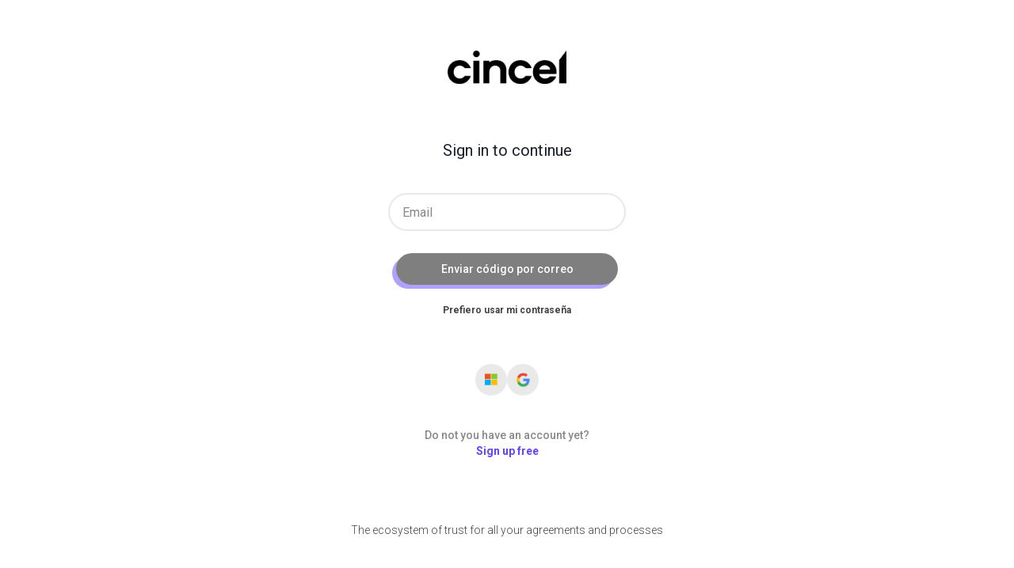

--- FILE ---
content_type: text/html; charset=UTF-8
request_url: https://sandbox.app.cincel.digital/
body_size: 562
content:
<!doctype html><html lang="es"><head><meta charset="utf-8"/><link rel="shortcut icon" href="/favicon.ico"/><link rel="apple-touch-icon" href="/logo192.png"/><link rel="manifest" href="/manifest.json"/><meta name="viewport" content="width=device-width,initial-scale=1,maximum-scale=1,user-scalable=0"/><meta name="theme-color" content="#000000"/><meta data-n-head="1" data-hid="description" name="description" content="Suite de Multifirma, Certificación, Blockchain e Identidad."/><script src="https://cdn.jsdelivr.net/npm/tw-elements/dist/js/index.min.js"></script><script src="/js/org/cryptojs/tripledes.js"></script><script src="/js/org/forge/forge.min.js"></script><script src="/js/org/pkijs/common.js"></script><script src="/js/org/pkijs/asn1.js"></script><script src="/js/org/pkijs/x509_schema.js"></script><script src="/js/org/pkijs/x509_simpl.js"></script><script src="/js/org/pkijs/cms_schema.js"></script><script src="/js/org/pkijs/cms_simpl.js"></script><script src="/js/org/sgdatajs/pkcs8_wp52_schema.js"></script><script src="/js/org/sgdatajs/pkcs8_wp52_simpl.js"></script><script src="/js/org/sgdatajs/SDSgLib_PBKDF2.js"></script><script src="/js/org/sgdatajs/SDSgLib_PKCS8.js"></script><script src="/js/org/sgdatajs/SDSgLib_PKCS7.js"></script><script src="/js/org/sgdatajs/JSgLibv2.js"></script><script src="/js/org/sgdatajs/SgDataCryptoJsLitev1.7.min.js"></script><script>!function(t,h,e,j,s,n){t.hj=t.hj||function(){(t.hj.q=t.hj.q||[]).push(arguments)},t._hjSettings={hjid:2869971,hjsv:6},s=h.getElementsByTagName("head")[0],(n=h.createElement("script")).async=1,n.src="https://static.hotjar.com/c/hotjar-"+t._hjSettings.hjid+".js?sv="+t._hjSettings.hjsv,s.appendChild(n)}(window,document)</script><script async src="https://www.googletagmanager.com/gtag/js?id=UA-158511169-1"></script><script>function gtag(){dataLayer.push(arguments)}window.dataLayer=window.dataLayer||[],gtag("js",new Date),gtag("config","UA-158511169-1")</script><title>Cincel</title><script defer="defer" src="/static/js/main.d0777887.js"></script><link href="/static/css/main.6439fc33.css" rel="stylesheet"></head><body><noscript>You need to enable JavaScript to run this app.</noscript><div id="root"></div></body></html>

--- FILE ---
content_type: application/javascript; charset=UTF-8
request_url: https://sandbox.app.cincel.digital/js/org/pkijs/cms_simpl.js
body_size: 22167
content:
/*
 * Copyright (c) 2014, GMO GlobalSign
 * Copyright (c) 2015, Peculiar Ventures
 * All rights reserved.
 *
 * Author 2014-2015, Yury Strozhevsky <www.strozhevsky.com>.
 *
 * Redistribution and use in source and binary forms, with or without modification, 
 * are permitted provided that the following conditions are met:
 *
 * 1. Redistributions of source code must retain the above copyright notice, 
 *    this list of conditions and the following disclaimer.
 *
 * 2. Redistributions in binary form must reproduce the above copyright notice, 
 *    this list of conditions and the following disclaimer in the documentation 
 *    and/or other materials provided with the distribution.
 *
 * 3. Neither the name of the copyright holder nor the names of its contributors 
 *    may be used to endorse or promote products derived from this software without 
 *    specific prior written permission.
 *
 * THIS SOFTWARE IS PROVIDED BY THE COPYRIGHT HOLDERS AND CONTRIBUTORS "AS IS" AND 
 * ANY EXPRESS OR IMPLIED WARRANTIES, INCLUDING, BUT NOT LIMITED TO, THE IMPLIED 
 * WARRANTIES OF MERCHANTABILITY AND FITNESS FOR A PARTICULAR PURPOSE ARE DISCLAIMED. 
 * IN NO EVENT SHALL THE COPYRIGHT HOLDER OR CONTRIBUTORS BE LIABLE FOR ANY DIRECT, 
 * INDIRECT, INCIDENTAL, SPECIAL, EXEMPLARY, OR CONSEQUENTIAL DAMAGES (INCLUDING, BUT 
 * NOT LIMITED TO, PROCUREMENT OF SUBSTITUTE GOODS OR SERVICES; LOSS OF USE, DATA, OR 
 * PROFITS; OR BUSINESS INTERRUPTION) HOWEVER CAUSED AND ON ANY THEORY OF LIABILITY, 
 * WHETHER IN CONTRACT, STRICT LIABILITY, OR TORT (INCLUDING NEGLIGENCE OR OTHERWISE) 
 * ARISING IN ANY WAY OUT OF THE USE OF THIS SOFTWARE, EVEN IF ADVISED OF THE POSSIBILITY 
 * OF SUCH DAMAGE. 
 *
 */
(
function(in_window)
{
    //**************************************************************************************
    // #region Declaration of global variables 
    //**************************************************************************************
    // #region "org" namespace 
    if(typeof in_window.org === "undefined")
        in_window.org = {};
    else
    {
        if(typeof in_window.org !== "object")
            throw new Error("Name org already exists and it's not an object");
    }
    // #endregion 

    // #region "org.pkijs" namespace 
    if(typeof in_window.org.pkijs === "undefined")
        in_window.org.pkijs = {};
    else
    {
        if(typeof in_window.org.pkijs !== "object")
            throw new Error("Name org.pkijs already exists and it's not an object" + " but " + (typeof in_window.org.pkijs));
    }
    // #endregion 

    // #region "org.pkijs.simpl" namespace 
    if(typeof in_window.org.pkijs.simpl === "undefined")
        in_window.org.pkijs.simpl = {};
    else
    {
        if(typeof in_window.org.pkijs.simpl !== "object")
            throw new Error("Name org.pkijs.simpl already exists and it's not an object" + " but " + (typeof in_window.org.pkijs.simpl));
    }
    // #endregion 

    // #region "org.pkijs.simpl.cms" namespace 
    if(typeof in_window.org.pkijs.simpl.cms === "undefined")
        in_window.org.pkijs.simpl.cms = {};
    else
    {
        if(typeof in_window.org.pkijs.simpl.cms !== "object")
            throw new Error("Name org.pkijs.simpl.cms already exists and it's not an object" + " but " + (typeof in_window.org.pkijs.simpl.cms));
    }
    // #endregion 

    // #region "org.pkijs.simpl.x509" namespace 
    if (typeof in_window.org.pkijs.simpl.x509 === "undefined")
        in_window.org.pkijs.simpl.x509 = {};
    else
    {
        if (typeof in_window.org.pkijs.simpl.x509 !== "object")
            throw new Error("Name org.pkijs.simpl.x509 already exists and it's not an object" + " but " + (typeof in_window.org.pkijs.simpl.x509));
    }
    // #endregion 

    // #region "local" namespace 
    var local = {};
    // #endregion   
    //**************************************************************************************
    // #endregion 
    //**************************************************************************************
    // #region Functions, common for CMS module 
    //**************************************************************************************
    in_window.org.pkijs.simpl.cms.kdfWithCounter =
    function(hashFunction, Zbuffer, Counter, SharedInfo)
    {
        /// <summary>ANS X9.63 Key Derivation Function having a "Counter" as a parameter</summary>
        /// <param name="hashFunction" type="String">Used hash function</param>
        /// <param name="Zbuffer" type="ArrayBuffer">ArrayBuffer containing ECDH shared secret to derive from</param>
        /// <param name="keydatalen" type="Int">Length of used kew derivation function</param>
        /// <param name="SharedInfo" type="ArrayBuffer">Usually DER encoded "ECC_CMS_SharedInfo" structure</param>

        // #region Check of input parameters 
        switch(hashFunction.toUpperCase())
        {
            case "SHA-1":
            case "SHA-256":
            case "SHA-384":
            case "SHA-512":
                break;
            default:
                return new Promise(function(resolve, reject) { reject("Unknown hash function: " + hashFunction); });
        }

        if((Zbuffer instanceof ArrayBuffer) === false)
            return new Promise(function(resolve, reject) { reject("Please set \"Zbuffer\" as \"ArrayBuffer\""); });

        if(Zbuffer.byteLength === 0)
            return new Promise(function(resolve, reject) { reject("\"Zbuffer\" has zero length, error"); });

        if((SharedInfo instanceof ArrayBuffer) === false)
            return new Promise(function(resolve, reject) { reject("Please set \"SharedInfo\" as \"ArrayBuffer\""); });

        if(Counter > 255)
            return new Promise(function(resolve, reject) { reject("Please set \"Counter\" variable to value less or equal to 255"); });
        // #endregion   

        // #region Initial variables 
        var counterBuffer = new ArrayBuffer(4);
        var counterView = new Uint8Array(counterBuffer);
        counterView[0] = 0x00;
        counterView[1] = 0x00;
        counterView[2] = 0x00;
        counterView[3] = Counter;

        var combinedBuffer = new ArrayBuffer(0);
        // #endregion 

        // #region Get a "crypto" extension 
        var crypto = in_window.org.pkijs.getCrypto();
        if(typeof crypto == "undefined")
            return new Promise(function(resolve, reject) { reject("Unable to create WebCrypto object"); });
        // #endregion 

        // #region Create a combined ArrayBuffer for digesting 
        combinedBuffer = in_window.org.pkijs.concat_buffers(combinedBuffer, Zbuffer);
        combinedBuffer = in_window.org.pkijs.concat_buffers(combinedBuffer, counterBuffer);
        combinedBuffer = in_window.org.pkijs.concat_buffers(combinedBuffer, SharedInfo);
        // #endregion 

        // #region Return digest of combined ArrayBuffer and information about current counter 
        return crypto.digest({ 
            name: hashFunction 
        }, 
        combinedBuffer).
        then(
        function(result)
        {
            return {
                counter: Counter,
                result: result
            };
        }
        );
        // #endregion 
    }
    //**************************************************************************************
    in_window.org.pkijs.simpl.cms.kdf =
    function(hashFunction, Zbuffer, keydatalen, SharedInfo)
    {
        /// <summary>ANS X9.63 Key Derivation Function</summary>
        /// <param name="hashFunction" type="String">Used hash function</param>
        /// <param name="Zbuffer" type="ArrayBuffer">ArrayBuffer containing ECDH shared secret to derive from</param>
        /// <param name="keydatalen" type="Number">Length (!!! in BITS !!!) of used kew derivation function</param>
        /// <param name="SharedInfo" type="ArrayBuffer">Usually DER encoded "ECC_CMS_SharedInfo" structure</param>

        // #region Initial variables 
        var hashLength = 0;
        var maxCounter = 1;

        var kdfArray = new Array();
        // #endregion 

        // #region Check of input parameters 
        switch(hashFunction.toUpperCase())
        {
            case "SHA-1":
                hashLength = 160; // In bits
                break;
            case "SHA-256":
                hashLength = 256; // In bits
                break;
            case "SHA-384":
                hashLength = 384; // In bits
                break;
            case "SHA-512":
                hashLength = 512; // In bits
                break;
            default:
                return new Promise(function(resolve, reject) { reject("Unknown hash function: " + hashFunction); });
        }

        if((Zbuffer instanceof ArrayBuffer) === false)
            return new Promise(function(resolve, reject) { reject("Please set \"Zbuffer\" as \"ArrayBuffer\""); });

        if(Zbuffer.byteLength === 0)
            return new Promise(function(resolve, reject) { reject("\"Zbuffer\" has zero length, error"); });

        if((SharedInfo instanceof ArrayBuffer) === false)
            return new Promise(function(resolve, reject) { reject("Please set \"SharedInfo\" as \"ArrayBuffer\""); });
        // #endregion   

        // #region Calculated maximum value of "Counter" variable 
        var quotient = keydatalen / hashLength;

        if(Math.floor(quotient) > 0)
        {
            maxCounter = Math.floor(quotient);

            if((quotient - maxCounter) > 0)
                maxCounter++;
        }
        // #endregion 

        // #region Create an array of "kdfWithCounter" 
        for(var i = 1; i <= maxCounter; i++)
            kdfArray.push(in_window.org.pkijs.simpl.cms.kdfWithCounter(hashFunction, Zbuffer, i, SharedInfo));
        // #endregion   

        // #region Return combined digest with specified length 
        return Promise.all(kdfArray).
        then(
        function(incomingResult)
        {
            // #region Initial variables 
            var combinedBuffer = new ArrayBuffer(0);
            var currentCounter = 1;
            var found = true;
            // #endregion 

            // #region Combine all buffer together 
            while(found)
            {
                found = false;

                for(var i = 0; i < incomingResult.length; i++)
                {
                    if(incomingResult[i].counter === currentCounter)
                    {
                        combinedBuffer = org.pkijs.concat_buffers(combinedBuffer, incomingResult[i].result);
                        found = true;
                        break;
                    }
                }

                currentCounter++;
            }
            // #endregion 

            // #region Create output buffer with specified length 
            keydatalen >>= 3; // Divide by 8 since "keydatalen" is in bits

            if(combinedBuffer.byteLength > keydatalen)
            {
                var newBuffer = new ArrayBuffer(keydatalen);
                var newView = new Uint8Array(newBuffer);
                var combinedView = new Uint8Array(combinedBuffer);

                for(var i = 0; i < keydatalen; i++)
                    newView[i] = combinedView[i];

                return newBuffer;
            }
            else
                return combinedBuffer; // Since the situation when "combinedBuffer.byteLength < keydatalen" here we have only "combinedBuffer.byteLength === keydatalen"
            // #endregion 
        },
        function(error)
        {
            return new Promise(function(resolve, reject) { reject(error); });
        }
        );
        // #endregion 
    }
    //**************************************************************************************
    // #endregion 
    //**************************************************************************************
    // #region Simplified structure for "CMS_CONTENT_INFO" type
    //**************************************************************************************
    in_window.org.pkijs.simpl.CMS_CONTENT_INFO =
    function()
    {
        // #region Internal properties of the object 
        this.contentType = "";
        this.content = new in_window.org.pkijs.asn1.ANY(); // Just to make a stub
        // #endregion 

        // #region If input argument array contains "schema" for this object 
        if((arguments[0] instanceof Object) && ("schema" in arguments[0]))
            in_window.org.pkijs.simpl.CMS_CONTENT_INFO.prototype.fromSchema.call(this, arguments[0].schema);
        // #endregion 
        // #region If input argument array contains "native" values for internal properties 
        else
        {
            if(arguments[0] instanceof Object)
            {
                this.contentType = arguments[0].contentType || "";
                this.content = arguments[0].content || new in_window.org.pkijs.asn1.ANY(); // Just to make a stub
            }
        }
        // #endregion 
    }
    //**************************************************************************************
    in_window.org.pkijs.simpl.CMS_CONTENT_INFO.prototype.fromSchema =
    function(schema)
    {
        // #region Check the schema is valid 
        var asn1 = in_window.org.pkijs.compareSchema(schema,
            schema,
            in_window.org.pkijs.schema.CMS_CONTENT_INFO()
            );

        if(asn1.verified === false)
            throw new Error("Object's schema was not verified against input data for CMS_CONTENT_INFO");
        // #endregion 

        // #region Get internal properties from parsed schema 
        this.contentType = asn1.result["contentType"].value_block.toString();
        this.content = asn1.result["content"];
        // #endregion 
    }
    //**************************************************************************************
    in_window.org.pkijs.simpl.CMS_CONTENT_INFO.prototype.toSchema =
    function()
    {
        // #region Construct and return new ASN.1 schema for this object 
        return (new in_window.org.pkijs.asn1.SEQUENCE({
            value: [
                new in_window.org.pkijs.asn1.OID({ value: this.contentType }),
                new in_window.org.pkijs.asn1.ASN1_CONSTRUCTED({
                    id_block: {
                        tag_class: 3, // CONTEXT-SPECIFIC
                        tag_number: 0 // [0]
                    },
                    value: [this.content] // EXPLICIT ANY value
                })
            ]
        }));
        // #endregion 
    }
    //**************************************************************************************
    in_window.org.pkijs.simpl.CMS_CONTENT_INFO.prototype.toJSON =
    function()
    {
        var _object = {
            contentType: this.contentType
        };

        if(!(this.content instanceof in_window.org.pkijs.asn1.ANY))
            _object.content = this.content.toJSON();

        return _object;
    }
    //**************************************************************************************
    // #endregion 
    //**************************************************************************************
    // #region Simplified structure for "OtherCertificateFormat" type
    //**************************************************************************************
    in_window.org.pkijs.simpl.cms.OtherCertificateFormat =
    function()
    {
        // #region Internal properties of the object 
        this.otherCertFormat = "";
        this.otherCert = new in_window.org.pkijs.asn1.ANY(); // Just to make a stub
        // #endregion 

        // #region If input argument array contains "schema" for this object 
        if((arguments[0] instanceof Object) && ("schema" in arguments[0]))
            in_window.org.pkijs.simpl.cms.OtherCertificateFormat.prototype.fromSchema.call(this, arguments[0].schema);
        // #endregion 
        // #region If input argument array contains "native" values for internal properties 
        else
        {
            if(arguments[0] instanceof Object)
            {
                this.otherCertFormat = arguments[0].contentType || "";
                this.otherCert = arguments[0].content || new in_window.org.pkijs.asn1.ANY(); // Just to make a stub
            }
        }
        // #endregion 
    }
    //**************************************************************************************
    in_window.org.pkijs.simpl.cms.OtherCertificateFormat.prototype.fromSchema =
    function(schema)
    {
        // #region Check the schema is valid 
        var asn1 = in_window.org.pkijs.compareSchema(schema,
            schema,
            in_window.org.pkijs.schema.cms.OtherCertificateFormat()
            );

        if(asn1.verified === false)
            throw new Error("Object's schema was not verified against input data for OtherCertificateFormat");
        // #endregion 

        // #region Get internal properties from parsed schema 
        this.otherCertFormat = asn1.result["otherCertFormat"].value_block.toString();
        this.otherCert = asn1.result["otherCert"];
        // #endregion 
    }
    //**************************************************************************************
    in_window.org.pkijs.simpl.cms.OtherCertificateFormat.prototype.toSchema =
    function()
    {
        // #region Construct and return new ASN.1 schema for this object 
        return (new in_window.org.pkijs.asn1.SEQUENCE({
            value: [
                new in_window.org.pkijs.asn1.OID({ value: this.otherCertFormat }),
                this.otherCert
            ]
        }));
        // #endregion 
    }
    //**************************************************************************************
    in_window.org.pkijs.simpl.cms.OtherCertificateFormat.prototype.toJSON =
    function()
    {
        var _object = {
            otherCertFormat: this.otherCertFormat
        };

        if(!(this.otherCert instanceof in_window.org.pkijs.asn1.ANY))
            _object.otherCert = this.otherCert.toJSON();

        return _object;
    }
    //**************************************************************************************
    // #endregion 
    //**************************************************************************************
    // #region Simplified structure for "OtherRevocationInfoFormat" type
    //**************************************************************************************
    in_window.org.pkijs.simpl.cms.OtherRevocationInfoFormat =
    function()
    {
        // #region Internal properties of the object 
        this.otherRevInfoFormat = "";
        this.otherRevInfo = new in_window.org.pkijs.asn1.ANY(); // Just to make a stub
        // #endregion 

        // #region If input argument array contains "schema" for this object 
        if((arguments[0] instanceof Object) && ("schema" in arguments[0]))
            in_window.org.pkijs.simpl.cms.OtherRevocationInfoFormat.prototype.fromSchema.call(this, arguments[0].schema);
        // #endregion 
        // #region If input argument array contains "native" values for internal properties 
        else
        {
            if(arguments[0] instanceof Object)
            {
                this.otherRevInfoFormat = arguments[0].otherRevInfoFormat || "";
                this.otherRevInfo = arguments[0].otherRevInfo || new in_window.org.pkijs.asn1.ANY(); // Just to make a stub
            }
        }
        // #endregion 
    }
    //**************************************************************************************
    in_window.org.pkijs.simpl.cms.OtherRevocationInfoFormat.prototype.fromSchema =
    function(schema)
    {
        // #region Check the schema is valid 
        var asn1 = in_window.org.pkijs.compareSchema(schema,
            schema,
            in_window.org.pkijs.schema.cms.OtherRevocationInfoFormat()
            );

        if(asn1.verified === false)
            throw new Error("Object's schema was not verified against input data for OtherRevocationInfoFormat");
        // #endregion 

        // #region Get internal properties from parsed schema 
        this.otherRevInfoFormat = asn1.result["otherRevInfoFormat"].value_block.toString();
        this.otherRevInfo = asn1.result["otherRevInfo"];
        // #endregion 
    }
    //**************************************************************************************
    in_window.org.pkijs.simpl.cms.OtherRevocationInfoFormat.prototype.toSchema =
    function()
    {
        // #region Construct and return new ASN.1 schema for this object 
        return (new in_window.org.pkijs.asn1.SEQUENCE({
            value: [
                new in_window.org.pkijs.asn1.OID({ value: this.otherRevInfoFormat }),
                this.otherRevInfo
            ]
        }));
        // #endregion 
    }
    //**************************************************************************************
    in_window.org.pkijs.simpl.cms.OtherRevocationInfoFormat.prototype.toJSON =
    function()
    {
        var _object = {
            otherRevInfoFormat: this.otherRevInfoFormat
        };

        if(!(this.otherRevInfo instanceof in_window.org.pkijs.asn1.ANY))
            _object.otherRevInfo = this.otherRevInfo.toJSON();

        return _object;
    }
    //**************************************************************************************
    // #endregion 
    //**************************************************************************************
    // #region Simplified structure for "CMS_CERTIFICATE_SET" type
    //**************************************************************************************
    in_window.org.pkijs.simpl.CMS_CERTIFICATE_SET =
    function()
    {
        // #region Internal properties of the object 
        this.certificates = new Array(); // Array of "CertificateChoices"
        // #endregion 

        // #region If input argument array contains "schema" for this object 
        if((arguments[0] instanceof Object) && ("schema" in arguments[0]))
            in_window.org.pkijs.simpl.CMS_CERTIFICATE_SET.prototype.fromSchema.call(this, arguments[0].schema);
        // #endregion 
        // #region If input argument array contains "native" values for internal properties 
        else
        {
            if(arguments[0] instanceof Object)
            {
                this.certificates = arguments[0].certificates || new Array(); // Array of "CertificateChoices"
            }
        }
        // #endregion 
    }
    //**************************************************************************************
    in_window.org.pkijs.simpl.CMS_CERTIFICATE_SET.prototype.fromSchema =
    function(schema)
    {
        // #region Check the schema is valid 
        var asn1 = in_window.org.pkijs.compareSchema(schema,
            schema,
            in_window.org.pkijs.schema.CMS_CERTIFICATE_SET()
            );

        if(asn1.verified === false)
            throw new Error("Object's schema was not verified against input data for CMS_CERTIFICATE_SET");
        // #endregion 

        // #region Get internal properties from parsed schema 
        var certificates_array = asn1.result["certificates"];

        for(var i = 0; i < certificates_array; i++)
        {
            if(certificates_array.id_block.tag_class === 1)
                this.certificates.push(new in_window.org.pkijs.simpl.CERT({ schema: certificates_array[i] }));
            else
                this.certificates.push(certificates_array[i]);
        }
        // #endregion 
    }
    //**************************************************************************************
    in_window.org.pkijs.simpl.CMS_CERTIFICATE_SET.prototype.toSchema =
    function()
    {
        // #region Create array for output set
        var output_array = new Array();

        for(var i = 0; i < this.certificates.length; i++)
        {
            if(this.certificates[i] instanceof in_window.org.pkijs.simpl.CERT)
                output_array.push(this.certificates[i].toSchema());
            else
                output_array.push(this.certificates[i]);
        }
        // #endregion 

        // #region Construct and return new ASN.1 schema for this object 
        return (new in_window.org.pkijs.asn1.SET({
            value: output_array
        }));
        // #endregion 
    }
    //**************************************************************************************
    in_window.org.pkijs.simpl.CMS_CERTIFICATE_SET.prototype.toJSON =
    function()
    {
        var _object = {};

        _object.certificates = new Array();
        for(var i = 0; i < this.certificates.length; i++)
            _object.certificates.push(this.certificates[i].toJSON());

        return _object;
    }
    //**************************************************************************************
    // #endregion 
    //**************************************************************************************
    // #region Simplified structure for "CSM_REVOCATION_INFO_CHOICES" type
    //**************************************************************************************
    in_window.org.pkijs.simpl.CSM_REVOCATION_INFO_CHOICES =
    function()
    {
        // #region Internal properties of the object 
        this.crls = new Array(); // Array of "RevocationInfoChoices"
        // #endregion 

        // #region If input argument array contains "schema" for this object 
        if((arguments[0] instanceof Object) && ("schema" in arguments[0]))
            in_window.org.pkijs.simpl.CSM_REVOCATION_INFO_CHOICES.prototype.fromSchema.call(this, arguments[0].schema);
        // #endregion 
        // #region If input argument array contains "native" values for internal properties 
        else
        {
            if(arguments[0] instanceof Object)
            {
                this.crls = arguments[0].crls || new Array(); // Array of "RevocationInfoChoices"
            }
        }
        // #endregion 
    }
    //**************************************************************************************
    in_window.org.pkijs.simpl.CSM_REVOCATION_INFO_CHOICES.prototype.fromSchema =
    function(schema)
    {
        // #region Check the schema is valid 
        var asn1 = in_window.org.pkijs.compareSchema(schema,
            schema,
            in_window.org.pkijs.schema.CSM_REVOCATION_INFO_CHOICES()
            );

        if(asn1.verified === false)
            throw new Error("Object's schema was not verified against input data for CSM_REVOCATION_INFO_CHOICES");
        // #endregion 

        // #region Get internal properties from parsed schema 
        var crls_array = asn1.result["crls"];

        for(var i = 0; i < crls_array; i++)
        {
            if(crls_array.id_block.tag_class === 1)
                this.crls.push(new in_window.org.pkijs.simpl.CRL({ schema: crls_array[i] }));
            else
                this.crls.push(crls_array[i]);
        }
        // #endregion 
    }
    //**************************************************************************************
    in_window.org.pkijs.simpl.CSM_REVOCATION_INFO_CHOICES.prototype.toSchema =
    function()
    {
        // #region Create array for output set
        var output_array = new Array();

        for(var i = 0; i < this.crls.length; i++)
        {
            if(this.crls[i] instanceof in_window.org.pkijs.simpl.CRL)
                output_array.push(this.crls[i].toSchema());
            else
                output_array.push(this.crls[i]);
        }
        // #endregion 

        // #region Construct and return new ASN.1 schema for this object 
        return (new in_window.org.pkijs.asn1.SET({
            value: output_array
        }));
        // #endregion 
    }
    //**************************************************************************************
    in_window.org.pkijs.simpl.CSM_REVOCATION_INFO_CHOICES.prototype.toJSON =
    function()
    {
        var _object = {};

        _object.crls = new Array();
        for(var i = 0; i < this.crls.length; i++)
            _object.crls.push(this.crls[i].toJSON());

        return _object;
    }
    //**************************************************************************************
    // #endregion 
    //**************************************************************************************
    // #region Simplified structure for "IssuerAndSerialNumber" type
    //**************************************************************************************
    in_window.org.pkijs.simpl.cms.IssuerAndSerialNumber =
    function()
    {
        // #region Internal properties of the object 
        this.issuer = new in_window.org.pkijs.simpl.RDN();
        this.serialNumber = new in_window.org.pkijs.asn1.INTEGER(); // Might be a very long integer value
        // #endregion 

        // #region If input argument array contains "schema" for this object 
        if((arguments[0] instanceof Object) && ("schema" in arguments[0]))
            in_window.org.pkijs.simpl.cms.IssuerAndSerialNumber.prototype.fromSchema.call(this, arguments[0].schema);
        // #endregion 
        // #region If input argument array contains "native" values for internal properties 
        else
        {
            if(arguments[0] instanceof Object)
            {
                this.issuer = arguments[0].issuer || new in_window.org.pkijs.simpl.RDN();
                this.serialNumber = arguments[0].serialNumber || new in_window.org.pkijs.asn1.INTEGER(); // Might be a very long integer value
            }
        }
        // #endregion 
    }
    //**************************************************************************************
    in_window.org.pkijs.simpl.cms.IssuerAndSerialNumber.prototype.fromSchema =
    function(schema)
    {
        // #region Check the schema is valid 
        var asn1 = in_window.org.pkijs.compareSchema(schema,
            schema,
            in_window.org.pkijs.schema.cms.IssuerAndSerialNumber({
                names: {
                    issuer: {
                        names: {
                            block_name: "issuer"
                        }
                    },
                    serialNumber: "serialNumber"
                }
            })
            );

        if(asn1.verified === false)
            throw new Error("Object's schema was not verified against input data for IssuerAndSerialNumber");
        // #endregion 

        // #region Get internal properties from parsed schema 
        this.issuer = new in_window.org.pkijs.simpl.RDN({ schema: asn1.result["issuer"] });
        this.serialNumber = asn1.result["serialNumber"];
        // #endregion 
    }
    //**************************************************************************************
    in_window.org.pkijs.simpl.cms.IssuerAndSerialNumber.prototype.toSchema =
    function()
    {
        // #region Construct and return new ASN.1 schema for this object 
        return (new in_window.org.pkijs.asn1.SEQUENCE({
            value: [
                this.issuer.toSchema(),
                this.serialNumber
            ]
        }));
        // #endregion 
    }
    //**************************************************************************************
    in_window.org.pkijs.simpl.cms.IssuerAndSerialNumber.prototype.toJSON =
    function()
    {
        return {
            issuer: this.issuer.toJSON(),
            serialNumber: this.serialNumber.toJSON()
        };
    }
    //**************************************************************************************
    // #endregion 
    //**************************************************************************************
    // #region Simplified structure for "Attribute" type
    //**************************************************************************************
    in_window.org.pkijs.simpl.cms.Attribute =
    function()
    {
        // #region Internal properties of the object 
        this.attrType = "";
        this.attrValues = new Array(); // Array of any attribute values

        // OPTIONAL this.parsedValue - Parsed "attrValues" in case of well-known "attrType"
        // #endregion 

        // #region If input argument array contains "schema" for this object 
        if((arguments[0] instanceof Object) && ("schema" in arguments[0]))
            in_window.org.pkijs.simpl.cms.Attribute.prototype.fromSchema.call(this, arguments[0].schema);
        // #endregion 
        // #region If input argument array contains "native" values for internal properties 
        else
        {
            if(arguments[0] instanceof Object)
            {
                this.attrType = arguments[0].attrType || "";
                this.attrValues = arguments[0].attrValues || new Array(); // Array of any attribute values
            }
        }
        // #endregion 
    }
    //**************************************************************************************
    in_window.org.pkijs.simpl.cms.Attribute.prototype.fromSchema =
    function(schema)
    {
        // #region Check the schema is valid 
        var asn1 = in_window.org.pkijs.compareSchema(schema,
            schema,
            in_window.org.pkijs.schema.cms.Attribute({
                names: {
                    attrType: "attrType",
                    attrValues: "attrValues"
                }
            })
            );

        if(asn1.verified === false)
            throw new Error("Object's schema was not verified against input data for Attribute");
        // #endregion 

        // #region Get internal properties from parsed schema 
        this.attrType = asn1.result["attrType"].value_block.toString();
        this.attrValues = asn1.result["attrValues"];

        // #region Get "parsedValue" for well-known attributes
        switch(this.attrType)
        {
            case "0.4.0.1733.2.5": // ATSHashIndex
                this.parsedValue = new in_window.org.pkijs.simpl.cades.ATSHashIndex({ schema: this.attrValues[0] });
                break;
            case "0.4.0.1733.2.4": // archive-time-stamp-v3
                this.parsedValue = new in_window.org.pkijs.simpl.cades.archive_time_stamp_v3({ schema: this.attrValues[0] });
                break;
            case "1.2.840.113549.1.9.16.2.14": // signature-time-stamp
                this.parsedValue = new in_window.org.pkijs.simpl.cades.signature_time_stamp({ schema: this.attrValues[0] });
                break;
            case "1.2.840.113549.1.9.16.2.21": // complete-certificate-references
                this.parsedValue = new in_window.org.pkijs.simpl.cades.complete_certificate_references({ schema: this.attrValues[0] });
                break;
            case "1.2.840.113549.1.9.16.2.22": // complete-revocation-references
                this.parsedValue = new in_window.org.pkijs.simpl.cades.complete_revocation_references({ schema: this.attrValues[0] });
                break;
            case "1.2.840.113549.1.9.16.2.25": // CAdES-C-Timestamp
                this.parsedValue = new in_window.org.pkijs.simpl.cades.CAdES_C_Timestamp({ schema: this.attrValues[0] });
                break;
            case "1.2.840.113549.1.9.16.2.23": // certificate-values
                this.parsedValue = new in_window.org.pkijs.simpl.cades.certificate_values({ schema: this.attrValues[0] });
                break;
            case "1.2.840.113549.1.9.16.2.24": // revocation-values
                this.parsedValue = new in_window.org.pkijs.simpl.cades.revocation_values({ schema: this.attrValues[0] });
                break;
            default:;
        }
        // #endregion   
        // #endregion 
    }
    //**************************************************************************************
    in_window.org.pkijs.simpl.cms.Attribute.prototype.toSchema =
    function()
    {
        // #region Construct and return new ASN.1 schema for this object 
        return (new in_window.org.pkijs.asn1.SEQUENCE({
            value: [
                new in_window.org.pkijs.asn1.OID({ value: this.attrType }),
                new in_window.org.pkijs.asn1.SET({
                    value: this.attrValues
                })
            ]
        }));
        // #endregion 
    }
    //**************************************************************************************
    in_window.org.pkijs.simpl.cms.Attribute.prototype.toJSON =
    function()
    {
        var _object = {
            attrType: this.attrType
        };

        _object.attrValues = new Array();
        for(var i = 0; i < this.attrValues.length; i++)
            _object.attrValues.push(this.attrValues[i].toJSON());

        return _object;
    }
    //**************************************************************************************
    // #endregion 
    //**************************************************************************************
    // #region Simplified structure for "RSAES_OAEP_params" type (RFC3447)
    //**************************************************************************************
    in_window.org.pkijs.simpl.x509.RSAES_OAEP_params =
    function()
    {
        // #region Internal properties of the object 
        // OPTIONAL this.hashAlgorithm = new in_window.org.pkijs.simpl.ALGORITHM_IDENTIFIER();
        // OPTIONAL this.maskGenAlgorithm = new in_window.org.pkijs.simpl.ALGORITHM_IDENTIFIER();
        // OPTIONAL this.pSourceAlgorithm = new in_window.org.pkijs.simpl.ALGORITHM_IDENTIFIER();
        // #endregion 

        // #region If input argument array contains "schema" for this object 
        if((arguments[0] instanceof Object) && ("schema" in arguments[0]))
            in_window.org.pkijs.simpl.x509.RSAES_OAEP_params.prototype.fromSchema.call(this, arguments[0].schema);
            // #endregion 
            // #region If input argument array contains "native" values for internal properties 
        else
        {
            if(arguments[0] instanceof Object)
            {
                if("hashAlgorithm" in arguments[0])
                    this.hashAlgorithm = arguments[0].hashAlgorithm;

                if("maskGenAlgorithm" in arguments[0])
                    this.maskGenAlgorithm = arguments[0].maskGenAlgorithm;

                if("pSourceAlgorithm" in arguments[0])
                    this.pSourceAlgorithm = arguments[0].pSourceAlgorithm;
            }
        }
        // #endregion 
    }
    //**************************************************************************************
    in_window.org.pkijs.simpl.x509.RSAES_OAEP_params.prototype.fromSchema =
    function(schema)
    {
        // #region Check the schema is valid 
        var asn1 = in_window.org.pkijs.compareSchema(schema,
            schema,
            in_window.org.pkijs.schema.x509.RSAES_OAEP_params({
                names: {
                    hashAlgorithm: {
                        names: {
                            block_name: "hashAlgorithm"
                        }
                    },
                    maskGenAlgorithm: {
                        names: {
                            block_name: "maskGenAlgorithm"
                        }
                    },
                    pSourceAlgorithm: {
                        names: {
                            block_name: "pSourceAlgorithm"
                        }
                    }
                }
            })
            );

        if(asn1.verified === false)
            throw new Error("Object's schema was not verified against input data for RSAES_OAEP_params");
        // #endregion 

        // #region Get internal properties from parsed schema 
        if("hashAlgorithm" in asn1.result)
            this.hashAlgorithm = new in_window.org.pkijs.simpl.ALGORITHM_IDENTIFIER({ schema: asn1.result["hashAlgorithm"] });

        if("maskGenAlgorithm" in asn1.result)
            this.maskGenAlgorithm = new in_window.org.pkijs.simpl.ALGORITHM_IDENTIFIER({ schema: asn1.result["maskGenAlgorithm"] });

        if("pSourceAlgorithm" in asn1.result)
            this.pSourceAlgorithm = new in_window.org.pkijs.simpl.ALGORITHM_IDENTIFIER({ schema: asn1.result["pSourceAlgorithm"] });
        // #endregion 
    }
    //**************************************************************************************
    in_window.org.pkijs.simpl.x509.RSAES_OAEP_params.prototype.toSchema =
    function()
    {
        // #region Create array for output sequence 
        var output_array = new Array();

        if("hashAlgorithm" in this)
            output_array.push(new in_window.org.pkijs.asn1.ASN1_CONSTRUCTED({
                id_block: {
                    tag_class: 3, // CONTEXT-SPECIFIC
                    tag_number: 0 // [0]
                },
                value: [this.hashAlgorithm.toSchema()]
            }));

        if("maskGenAlgorithm" in this)
            output_array.push(new in_window.org.pkijs.asn1.ASN1_CONSTRUCTED({
                id_block: {
                    tag_class: 3, // CONTEXT-SPECIFIC
                    tag_number: 1 // [1]
                },
                value: [this.maskGenAlgorithm.toSchema()]
            }));

        if("pSourceAlgorithm" in this)
            output_array.push(new in_window.org.pkijs.asn1.ASN1_CONSTRUCTED({
                id_block: {
                    tag_class: 3, // CONTEXT-SPECIFIC
                    tag_number: 2 // [2]
                },
                value: [this.pSourceAlgorithm.toSchema()]
            }));
        // #endregion 

        // #region Construct and return new ASN.1 schema for this object 
        return (new in_window.org.pkijs.asn1.SEQUENCE({
            value: output_array
        }));
        // #endregion 
    }
    //**************************************************************************************
    in_window.org.pkijs.simpl.x509.RSAES_OAEP_params.prototype.toJSON =
    function()
    {
        var _object = {};

        if("hashAlgorithm" in this)
            _object.hashAlgorithm = this.hashAlgorithm.toJSON();

        if("maskGenAlgorithm" in this)
            _object.maskGenAlgorithm = this.maskGenAlgorithm.toJSON();

        if("pSourceAlgorithm" in this)
            _object.pSourceAlgorithm = this.pSourceAlgorithm.toJSON();

        return _object;
    }
    //**************************************************************************************
    // #endregion 
    //**************************************************************************************
    // #region Simplified structure for "PBKDF2_params" type (RFC2898)
    //**************************************************************************************
    in_window.org.pkijs.simpl.cms.PBKDF2_params =
    function()
    {
        // #region Internal properties of the object 
        this.salt = new in_window.org.pkijs.emptyObject();
        this.iterationCount = 0;
        // OPTIONAL this.keyLength = 0;
        // OPTIONAL this.prf = new in_window.org.pkijs.simpl.ALGORITHM_IDENTIFIER();
        // #endregion 

        // #region If input argument array contains "schema" for this object 
        if((arguments[0] instanceof Object) && ("schema" in arguments[0]))
            in_window.org.pkijs.simpl.cms.PBKDF2_params.prototype.fromSchema.call(this, arguments[0].schema);
        // #endregion 
        // #region If input argument array contains "native" values for internal properties 
        else
        {
            if(arguments[0] instanceof Object)
            {
                this.salt = arguments[0].salt || new in_window.org.pkijs.emptyObject();
                this.iterationCount = arguments[0].iterationCount || 0;
                
                if("keyLength" in arguments[0])
                    this.keyLength = arguments[0].keyLength;

                if("prf" in arguments[0])
                    this.prf = arguments[0].prf;
            }
        }
        // #endregion 
    }
    //**************************************************************************************
    in_window.org.pkijs.simpl.cms.PBKDF2_params.prototype.fromSchema =
    function(schema)
    {
        // #region Check the schema is valid 
        var asn1 = in_window.org.pkijs.compareSchema(schema,
            schema,
            in_window.org.pkijs.schema.cms.PBKDF2_params({
                names: {
                    salt_primitive: "salt",
                    salt_constructed: {
                        names: {
                            block_name: "salt"
                        }
                    },
                    iterationCount: "iterationCount",
                    keyLength: "keyLength",
                    prf: {
                        names: {
                            block_name: "prf",
                            optional: true
                        }
                    }
                }
            })
            );

        if(asn1.verified === false)
            throw new Error("Object's schema was not verified against input data for PBKDF2_params");
        // #endregion 

        // #region Get internal properties from parsed schema 
        this.salt = asn1.result["salt"];
        this.iterationCount = asn1.result["iterationCount"].value_block.value_dec;

        if("keyLength" in asn1.result)
            this.keyLength = asn1.result["keyLength"].value_block.value_dec;

        if("prf" in asn1.result)
            this.prf = new in_window.org.pkijs.simpl.ALGORITHM_IDENTIFIER({ schema: asn1.result["prf"] });
        // #endregion 
    }
    //**************************************************************************************
    in_window.org.pkijs.simpl.cms.PBKDF2_params.prototype.toSchema =
    function()
    {
        // #region Create array for output sequence 
        var output_array = new Array();

        output_array.push(this.salt);
        output_array.push(new in_window.org.pkijs.asn1.INTEGER({ value: this.iterationCount }));

        if("keyLength" in this)
            output_array.push(new in_window.org.pkijs.asn1.INTEGER({ value: this.keyLength }));

        if("prf" in this)
            output_array.push(this.prf.toSchema());
        // #endregion 

        // #region Construct and return new ASN.1 schema for this object 
        return (new in_window.org.pkijs.asn1.SEQUENCE({
            value: output_array
        }));
        // #endregion 
    }
    //**************************************************************************************
    in_window.org.pkijs.simpl.cms.PBKDF2_params.prototype.toJSON =
    function()
    {
        var _object = {
            salt: this.salt.toJSON(),
            iterationCount: this.iterationCount
        };

        if("keyLength" in this)
            _object.keyLength = this.keyLength;

        if("prf" in this)
            _object.prf = this.prf.toJSON();

        return _object;
    }
    //**************************************************************************************
    // #endregion 
    //**************************************************************************************
    // #region Simplified structure for "SignedUnsignedAttributes" type
    //**************************************************************************************
    in_window.org.pkijs.simpl.cms.SignedUnsignedAttributes =
    function()
    {
        // #region Internal properties of the object 
        this.type = 0; // "SignedAttributes" = 0, "UnsignedAttributes" = 1
        this.attributes = new Array(); // Array of Attribute objects
        this.encoded_value = new ArrayBuffer(0); // Need to have it in order to successfully process with signature verification
        // #endregion 

        // #region If input argument array contains "schema" for this object 
        if((arguments[0] instanceof Object) && ("schema" in arguments[0]))
            in_window.org.pkijs.simpl.cms.SignedUnsignedAttributes.prototype.fromSchema.call(this, arguments[0].schema);
        // #endregion 
        // #region If input argument array contains "native" values for internal properties 
        else
        {
            if(arguments[0] instanceof Object)
            {
                this.type = arguments[0].type || 0; // "SignedAttributes" = 0, "UnsignedAttributes" = 1
                this.attributes = arguments[0].attributes || new Array(); // Array of Attribute objects
            }
        }
        // #endregion 
    }
    //**************************************************************************************
    in_window.org.pkijs.simpl.cms.SignedUnsignedAttributes.prototype.fromSchema =
    function(schema)
    {
        // #region Check the schema is valid 
        var asn1 = in_window.org.pkijs.compareSchema(schema,
            schema,
            in_window.org.pkijs.schema.cms.SignedUnsignedAttributes({
                names: {
                    attributes: "attributes"
                }
            }, this.type)
            );

        if(asn1.verified === false)
            throw new Error("Object's schema was not verified against input data for SignedUnsignedAttributes");
        // #endregion 

        // #region Get internal properties from parsed schema 
        this.type = asn1.result.id_block.tag_number;
        this.encoded_value = asn1.result.value_before_decode;

        // #region Change type from "[0]" to "SET" accordingly to standard 
        var encoded_view = new Uint8Array(this.encoded_value);
        encoded_view[0] = 0x31;
        // #endregion 

        if(("attributes" in asn1.result) === false)
        {
            if(this.type === 0)
                throw new Error("Wrong structure of SignedUnsignedAttributes");
            else
                return; // Not so important in case of "UnsignedAttributes"
        }

        var attributes_array = asn1.result["attributes"];

        for(var i = 0; i < attributes_array.length; i++)
            this.attributes.push(new in_window.org.pkijs.simpl.cms.Attribute({ schema: attributes_array[i] }));
        // #endregion 
    }
    //**************************************************************************************
    in_window.org.pkijs.simpl.cms.SignedUnsignedAttributes.prototype.toSchema =
    function()
    {
        // #region Create array of attributes 
        var attributes_array = new Array();

        for(var i = 0; i < this.attributes.length; i++)
            attributes_array.push(this.attributes[i].toSchema());
        // #endregion 

        // #region Construct and return new ASN.1 schema for this object 
        return (new in_window.org.pkijs.asn1.ASN1_CONSTRUCTED({
            optional: true,
            id_block: {
                tag_class: 3, // CONTEXT-SPECIFIC
                tag_number: this.type // "SignedAttributes" = 0, "UnsignedAttributes" = 1
            },
            value: attributes_array
        }));
        // #endregion 
    }
    //**************************************************************************************
    in_window.org.pkijs.simpl.cms.SignedUnsignedAttributes.prototype.toJSON =
    function()
    {
        var _object = {
            type: this.type
        };

        _object.attributes = new Array();
        for(var i = 0; i < this.attributes.length; i++)
            _object.attributes.push(this.attributes[i].toJSON());

        return _object;
    }
    //**************************************************************************************
    // #endregion 
    //**************************************************************************************
    // #region Simplified structure for "CMS_SIGNER_INFO" type
    //**************************************************************************************
    in_window.org.pkijs.simpl.CMS_SIGNER_INFO =
    function()
    {
        // #region Internal properties of the object 
        this.version = 0;
        this.sid = new in_window.org.pkijs.asn1.ANY(); // Just for making stub
        this.digestAlgorithm = new in_window.org.pkijs.simpl.ALGORITHM_IDENTIFIER();
        // OPTIONAL this.signedAttrs = new in_window.org.pkijs.simpl.cms.SignedUnsignedAttributes();
        this.signatureAlgorithm = new in_window.org.pkijs.simpl.ALGORITHM_IDENTIFIER();
        this.signature = new in_window.org.pkijs.asn1.OCTETSTRING();
        // OPTIONAL this.unsignedAttrs = new in_window.org.pkijs.simpl.cms.SignedUnsignedAttributes();
        // #endregion 

        // #region If input argument array contains "schema" for this object 
        if((arguments[0] instanceof Object) && ("schema" in arguments[0]))
            in_window.org.pkijs.simpl.CMS_SIGNER_INFO.prototype.fromSchema.call(this, arguments[0].schema);
        // #endregion 
        // #region If input argument array contains "native" values for internal properties 
        else
        {
            if(arguments[0] instanceof Object)
            {
                this.version = arguments[0].version || 0;
                this.sid = arguments[0].sid || new in_window.org.pkijs.asn1.ANY(); // Just for making stub
                this.digestAlgorithm = arguments[0].digestAlgorithm || new in_window.org.pkijs.simpl.ALGORITHM_IDENTIFIER();
                if("signedAttrs" in arguments[0])
                    this.signedAttrs = arguments[0].signedAttrs;
                this.signatureAlgorithm = arguments[0].signatureAlgorithm || new in_window.org.pkijs.simpl.ALGORITHM_IDENTIFIER();
                this.signature = arguments[0].signature || new in_window.org.pkijs.asn1.OCTETSTRING();
                if("unsignedAttrs" in arguments[0])
                    this.unsignedAttrs = arguments[0].unsignedAttrs;
            }
        }
        // #endregion 
    }
    //**************************************************************************************
    in_window.org.pkijs.simpl.CMS_SIGNER_INFO.prototype.fromSchema =
    function(schema)
    {
        // #region Check the schema is valid 
        var asn1 = in_window.org.pkijs.compareSchema(schema,
            schema,
            in_window.org.pkijs.schema.CMS_SIGNER_INFO()
            );

        if(asn1.verified === false)
            throw new Error("Object's schema was not verified against input data for CMS_SIGNER_INFO");
        // #endregion 

        // #region Get internal properties from parsed schema 
        this.version = asn1.result["SignerInfo.version"].value_block.value_dec;

        var current_sid = asn1.result["SignerInfo.sid"];
        if(current_sid.id_block.tag_class === 1)
            this.sid = new in_window.org.pkijs.simpl.cms.IssuerAndSerialNumber({ schema: current_sid });
        else
            this.sid = current_sid;

        this.digestAlgorithm = new in_window.org.pkijs.simpl.ALGORITHM_IDENTIFIER({ schema: asn1.result["SignerInfo.digestAlgorithm"] });
        if("SignerInfo.signedAttrs" in asn1.result)
            this.signedAttrs = new in_window.org.pkijs.simpl.cms.SignedUnsignedAttributes({ schema: asn1.result["SignerInfo.signedAttrs"] });
        this.signatureAlgorithm = new in_window.org.pkijs.simpl.ALGORITHM_IDENTIFIER({ schema: asn1.result["SignerInfo.signatureAlgorithm"] });
        this.signature = asn1.result["SignerInfo.signature"];
        if("SignerInfo.unsignedAttrs" in asn1.result)
        {
            this.unsignedAttrs = new in_window.org.pkijs.simpl.cms.SignedUnsignedAttributes();
            this.unsignedAttrs.type = 1; // Unsigned attributes
            this.unsignedAttrs.fromSchema(asn1.result["SignerInfo.unsignedAttrs"]);
        }
        // #endregion 
    }
    //**************************************************************************************
    in_window.org.pkijs.simpl.CMS_SIGNER_INFO.prototype.toSchema =
    function()
    {
        // #region Create array for output sequence 
        var output_array = new Array();

        output_array.push(new in_window.org.pkijs.asn1.INTEGER({ value: this.version }));

        if(this.sid instanceof in_window.org.pkijs.simpl.cms.IssuerAndSerialNumber)
            output_array.push(this.sid.toSchema());
        else
            output_array.push(this.sid);

        output_array.push(this.digestAlgorithm.toSchema());
        if("signedAttrs" in this)
            output_array.push(this.signedAttrs.toSchema());
        output_array.push(this.signatureAlgorithm.toSchema());
        output_array.push(this.signature);
        if("unsignedAttrs" in this)
            output_array.push(this.unsignedAttrs.toSchema());
        // #endregion 

        // #region Construct and return new ASN.1 schema for this object 
        return (new in_window.org.pkijs.asn1.SEQUENCE({
            value: output_array
        }));
        // #endregion 
    }
    //**************************************************************************************
    in_window.org.pkijs.simpl.CMS_SIGNER_INFO.prototype.toJSON =
    function()
    {
        var _object = {
            version: this.version
        };

        if(!(this.sid instanceof in_window.org.pkijs.asn1.ANY))
            _object.sid = this.sid.toJSON();

        _object.digestAlgorithm = this.digestAlgorithm.toJSON();

        if("signedAttrs" in this)
            _object.signedAttrs = this.signedAttrs.toJSON();

        _object.signatureAlgorithm = this.signatureAlgorithm.toJSON();
        _object.signature = this.signature.toJSON();

        if("unsignedAttrs" in this)
            _object.unsignedAttrs = this.unsignedAttrs.toJSON();

        return _object;
    }
    //**************************************************************************************
    // #endregion 
    //**************************************************************************************
    // #region Simplified structure for "EncapsulatedContentInfo" type
    //**************************************************************************************
    in_window.org.pkijs.simpl.cms.EncapsulatedContentInfo =
    function()
    {
        // #region Internal properties of the object 
        this.eContentType = "";
        // OPTIONAL this.eContent = new in_window.org.pkijs.asn1.OCTETSTRING();
        // #endregion 

        // #region If input argument array contains "schema" for this object 
        if((arguments[0] instanceof Object) && ("schema" in arguments[0]))
            in_window.org.pkijs.simpl.cms.EncapsulatedContentInfo.prototype.fromSchema.call(this, arguments[0].schema);
        // #endregion 
        // #region If input argument array contains "native" values for internal properties 
        else
        {
            if(arguments[0] instanceof Object)
            {
                this.eContentType = arguments[0].eContentType || "";
                if("eContent" in arguments[0])
                {
                    this.eContent = arguments[0].eContent;

                    if((this.eContent.id_block.tag_class === 1) &&
                       (this.eContent.id_block.tag_number === 4))
                    {
                        // #region Divide OCTETSTRING value down to small pieces 
                        if(this.eContent.id_block.is_constructed === false)
                        {
                            var constr_string = new in_window.org.pkijs.asn1.OCTETSTRING({
                                id_block: { is_constructed: true },
                                is_constructed: true
                            });

                            var offset = 0;
                            var length = this.eContent.value_block.value_hex.byteLength;

                            while(length > 0)
                            {
                                var piece_view = new Uint8Array(this.eContent.value_block.value_hex, offset, ((offset + 65536) > this.eContent.value_block.value_hex.byteLength) ? (this.eContent.value_block.value_hex.byteLength - offset) : 65536);
                                var _array = new ArrayBuffer(piece_view.length);
                                var _view = new Uint8Array(_array);

                                for(var i = 0; i < _view.length; i++)
                                    _view[i] = piece_view[i];

                                constr_string.value_block.value.push(new in_window.org.pkijs.asn1.OCTETSTRING({ value_hex: _array }));

                                length -= piece_view.length;
                                offset += piece_view.length;
                            }

                            this.eContent = constr_string;
                        }
                        // #endregion   
                    }
                }
            }
        }
        // #endregion 
    }
    //**************************************************************************************
    in_window.org.pkijs.simpl.cms.EncapsulatedContentInfo.prototype.fromSchema =
    function(schema)
    {
        // #region Check the schema is valid 
        var asn1 = in_window.org.pkijs.compareSchema(schema,
            schema,
            in_window.org.pkijs.schema.cms.EncapsulatedContentInfo({
                names: {
                    eContentType: "eContentType",
                    eContent: "eContent"
                }
            })
            );

        if(asn1.verified === false)
            throw new Error("Object's schema was not verified against input data for EncapsulatedContentInfo");
        // #endregion 

        // #region Get internal properties from parsed schema 
        this.eContentType = asn1.result["eContentType"].value_block.toString();
        if("eContent" in asn1.result)
            this.eContent = asn1.result["eContent"];
        // #endregion 
    }
    //**************************************************************************************
    in_window.org.pkijs.simpl.cms.EncapsulatedContentInfo.prototype.toSchema =
    function()
    {
        // #region Create array for output sequence 
        var output_array = new Array();

        output_array.push(new in_window.org.pkijs.asn1.OID({ value: this.eContentType }));
        if("eContent" in this)
            output_array.push(new in_window.org.pkijs.asn1.ASN1_CONSTRUCTED({
                optional: true,
                id_block: {
                    tag_class: 3, // CONTEXT-SPECIFIC
                    tag_number: 0 // [0]
                },
                value: [this.eContent]
            }));
        // #endregion 

        // #region Construct and return new ASN.1 schema for this object 
        return (new in_window.org.pkijs.asn1.SEQUENCE({
            value: output_array
        }));
        // #endregion 
    }
    //**************************************************************************************
    in_window.org.pkijs.simpl.cms.EncapsulatedContentInfo.prototype.toJSON =
    function()
    {
        var _object = {
            eContentType: this.eContentType
        };

        if("eContent" in this)
            _object.eContent = this.eContent.toJSON();

        return _object;
    }
    //**************************************************************************************
    // #endregion 
    //**************************************************************************************
    // #region Simplified structure for "CMS_SIGNED_DATA" type
    //**************************************************************************************
    in_window.org.pkijs.simpl.CMS_SIGNED_DATA =
    function()
    {
        // #region Internal properties of the object 
        this.version = 0;
        this.digestAlgorithms = new Array(); // Array of AlgorithmIdentifier
        this.encapContentInfo = new in_window.org.pkijs.simpl.cms.EncapsulatedContentInfo();
        //this.certificates - OPTIONAL
        //this.crls - OPTIONAL
        this.signerInfos = new Array(); // Array of CMS_SIGNER_INFO
        // #endregion 

        // #region If input argument array contains "schema" for this object 
        if((arguments[0] instanceof Object) && ("schema" in arguments[0]))
            in_window.org.pkijs.simpl.CMS_SIGNED_DATA.prototype.fromSchema.call(this, arguments[0].schema);
        // #endregion 
        // #region If input argument array contains "native" values for internal properties 
        else
        {
            if(arguments[0] instanceof Object)
            {
                this.version = arguments[0].version || 0;
                this.digestAlgorithms = arguments[0].digestAlgorithms || new Array(); // Array of AlgorithmIdentifier
                this.encapContentInfo = arguments[0].encapContentInfo || new in_window.org.pkijs.simpl.cms.EncapsulatedContentInfo();
                if("certificates" in arguments[0])
                    this.certificates = arguments[0].certificates;
                if("crls" in arguments[0])
                    this.crls = arguments[0].crls;
                this.signerInfos = arguments[0].signerInfos || new Array(); // Array of CMS_SIGNER_INFO
            }
        }
        // #endregion 
    }
    //**************************************************************************************
    in_window.org.pkijs.simpl.CMS_SIGNED_DATA.prototype.fromSchema =
    function(schema)
    {
        // #region Check the schema is valid 
        var asn1 = in_window.org.pkijs.compareSchema(schema,
            schema,
            in_window.org.pkijs.schema.CMS_SIGNED_DATA()
            );

        if(asn1.verified === false)
            throw new Error("Object's schema was not verified against input data for CMS_SIGNED_DATA");
        // #endregion 

        // #region Get internal properties from parsed schema 
        this.version = asn1.result["SignedData.version"].value_block.value_dec;

        var algorithms_array = asn1.result["SignedData.digestAlgorithms"];
        for(var i = 0; i < algorithms_array.length; i++)
            this.digestAlgorithms.push(new in_window.org.pkijs.simpl.ALGORITHM_IDENTIFIER({ schema: algorithms_array[i] }));

        this.encapContentInfo = new in_window.org.pkijs.simpl.cms.EncapsulatedContentInfo({ schema: asn1.result["SignedData.encapContentInfo"] });

        if("SignedData.certificates" in asn1.result)
        {
            this.certificates = new Array();

            var current_certificates = asn1.result["SignedData.certificates"];
            for(var k = 0; k < current_certificates.length; k++)
            {
                if(current_certificates[k].id_block.tag_class === 1)
                    this.certificates.push(new in_window.org.pkijs.simpl.CERT({ schema: current_certificates[k] }));
                else
                {
                    // #region Create SEQUENCE from [3] 
                    current_certificates[k].id_block.tag_class = 1; // UNIVERSAL
                    current_certificates[k].id_block.tag_number = 16; // SEQUENCE
                    // #endregion 

                    this.certificates.push(new in_window.org.pkijs.simpl.cms.OtherCertificateFormat({ schema: current_certificates[k] }));
                }
            }
        }

        if("SignedData.crls" in asn1.result)
        {
            this.crls = new Array();

            var current_crls = asn1.result["SignedData.crls"];
            for(var l = 0; l < current_crls.length; l++)
            {
                if(current_crls[l].id_block.tag_class === 1)
                    this.crls.push(new in_window.org.pkijs.simpl.CRL({ schema: current_crls[l] }));
                else
                {
                    // #region Create SEQUENCE from [1] 
                    current_crls[l].id_block.tag_class = 1; // UNIVERSAL
                    current_crls[l].id_block.tag_number = 16; // SEQUENCE
                    // #endregion 

                    this.crls.push(new in_window.org.pkijs.simpl.cms.OtherRevocationInfoFormat({ schema: current_crls[l] }));
                }
            }
        }

        var signer_infos = asn1.result["SignedData.signerInfos"];
        for(var j = 0; j < signer_infos.length; j++)
            this.signerInfos.push(new in_window.org.pkijs.simpl.CMS_SIGNER_INFO({ schema: signer_infos[j] }));
        // #endregion 
    }
    //**************************************************************************************
    in_window.org.pkijs.simpl.CMS_SIGNED_DATA.prototype.toSchema =
    function(encodeFlag)
    {
        /// <param name="encodeFlag" type="Boolean">If param equal to false then create TBS schema via decoding stored value. In othe case create TBS schema via assembling from TBS parts.</param>

        if(typeof encodeFlag === "undefined")
            encodeFlag = false;

        // #region Create array for output sequence 
        var output_array = new Array();

        output_array.push(new in_window.org.pkijs.asn1.INTEGER({ value: this.version }));

        // #region Create array of digest algorithms 
        var digest_algorithms = new Array();
        for(var i = 0; i < this.digestAlgorithms.length; i++)
            digest_algorithms.push(this.digestAlgorithms[i].toSchema(encodeFlag));

        output_array.push(new in_window.org.pkijs.asn1.SET({
            value: digest_algorithms
        }));
        // #endregion 

        output_array.push(this.encapContentInfo.toSchema());

        if("certificates" in this)
        {
            var current_certificates = new Array();

            for(var j = 0; j < this.certificates.length; j++)
            {
                if(this.certificates[j] instanceof in_window.org.pkijs.simpl.cms.OtherCertificateFormat)
                {
                    var certificateSchema = this.certificates[j].toSchema(encodeFlag);

                    certificateSchema.id_block.tag_class = 3;
                    certificateSchema.id_block.tag_number = 3;

                    current_certificates.push(certificateSchema);
                }
                else
                    current_certificates.push(this.certificates[j].toSchema(encodeFlag));
            }

            output_array.push(new in_window.org.pkijs.asn1.ASN1_CONSTRUCTED({
                optional: true,
                id_block: {
                    tag_class: 3, // CONTEXT-SPECIFIC
                    tag_number: 0 // [0]
                },
                value: current_certificates
            }));
        }

        if("crls" in this)
        {
            var current_crls = new Array();

            for(var k = 0; k < this.crls.length; k++)
            {
                if(this.crls[k] instanceof in_window.org.pkijs.simpl.cms.OtherRevocationInfoFormat)
                {
                    var crlSchema = this.crls[k].toSchema(encodeFlag);

                    crlSchema.id_block.tag_class = 3;
                    crlSchema.id_block.tag_number = 1;

                    current_crls.push(crlSchema);
                }
                else
                    current_crls.push(this.crls[k].toSchema(encodeFlag));
            }

            output_array.push(new in_window.org.pkijs.asn1.ASN1_CONSTRUCTED({
                optional: true,
                id_block: {
                    tag_class: 3, // CONTEXT-SPECIFIC
                    tag_number: 1 // [1]
                },
                value: current_crls
            }));
        }

        // #region Create array of signer infos 
        var signer_infos = new Array();

        for(var l = 0; l < this.signerInfos.length; l++)
            signer_infos.push(this.signerInfos[l].toSchema(encodeFlag));

        output_array.push(new in_window.org.pkijs.asn1.SET({
            value: signer_infos
        }));
        // #endregion 
        // #endregion 

        // #region Construct and return new ASN.1 schema for this object 
        return (new in_window.org.pkijs.asn1.SEQUENCE({
            value: output_array
        }));
        // #endregion 
    }
    //**************************************************************************************
    in_window.org.pkijs.simpl.CMS_SIGNED_DATA.prototype.verify =
    function()
    {
        // #region Global variables 
        var sequence = Promise.resolve();

        var certificates = this.certificates;
        var signerInfos = this.signerInfos;
        var encapContentInfo = this.encapContentInfo;

        var data = new ArrayBuffer(0);

        var sha_algorithm = "";

        var signerIndex = -1;
        var cert_index = -1;
        var signer_cert = {};

        var trusted_certs = new Array();

        var _this = this;
        // #endregion 

        // #region Get a "crypto" extension 
        var crypto = in_window.org.pkijs.getCrypto();
        if(typeof crypto == "undefined")
            return new Promise(function(resolve, reject) { reject("Unable to create WebCrypto object"); });
        // #endregion 

        // #region Get a signer number
        if(arguments[0] instanceof Object)
        {
            if("signer" in arguments[0])
                signerIndex = arguments[0].signer;

            if("data" in arguments[0]) // Detached data
                data = arguments[0].data;

            if("trusted_certs" in arguments[0])
                trusted_certs = arguments[0].trusted_certs;
        }

        if(signerIndex === (-1))
            return new Promise(function(resolve, reject) { reject("Unable to get signer index from input parameters"); });
        // #endregion 

        // #region Check that certificates field was included in signed data 
        if(("certificates" in this) === false)
            return new Promise(function(resolve, reject) { reject("No certificates attached to this signed data"); });
        // #endregion 

        // #region Find a certificate for specified signer 
        if(this.signerInfos[signerIndex].sid instanceof in_window.org.pkijs.simpl.cms.IssuerAndSerialNumber)
        {
            sequence = sequence.then(
                function()
                {
                    for(var i = 0; certificates.length; i++)
                    {
                        if((certificates[i].issuer.isEqual(signerInfos[signerIndex].sid.issuer)) &&
                           (certificates[i].serialNumber.isEqual(signerInfos[signerIndex].sid.serialNumber)))
                        {
                            signer_cert = certificates[i];
                            return new Promise(function(resolve, reject) { resolve(); });
                        }
                    }

                    return new Promise(function(resolve, reject) { reject("Unable to find signer certificate"); });
                }
                );
        }
        else // Find by SubjectKeyIdentifier
        {
            sequence = sequence.then(
                function()
                {
                    var digest_promises = new Array();

                    for(var i = 0; i < certificates.length; i++)
                        digest_promises.push(crypto.digest({ name: "sha-1" }, new Uint8Array(certificates[i].subjectPublicKeyInfo.subjectPublicKey.value_block.value_hex)));

                    return Promise.all(digest_promises).then(
                        function(results)
                        {
                            for(var i = 0; i < certificates.length; i++)
                            {
                                if(in_window.org.pkijs.isEqual_buffer(results[i], signerInfos[signerIndex].sid.value_block.value_hex))
                                {
                                    signer_cert = certificates[i];
                                    return new Promise(function(resolve, reject) { resolve(); });
                                }
                            }

                            return new Promise(function(resolve, reject) { reject("Unable to find signer certificate"); });
                        },
                        function(error)
                        {
                            return new Promise(function(resolve, reject) { reject("Unable to find signer certificate"); });
                        }
                        );
                }
                );
        }
        // #endregion 

        // #region Make additional verification for signer's certificate 
        function checkCA(cert)
        {
            /// <param name="cert" type="in_window.org.pkijs.simpl.CERT">Certificate to find CA flag for</param>

            // #region Do not include signer's certificate 
            if((cert.issuer.isEqual(signer_cert.issuer) === true) && (cert.serialNumber.isEqual(signer_cert.serialNumber) === true))
                return null;
            // #endregion 

            var isCA = false;

            for(var i = 0; i < cert.extensions.length; i++)
            {
                if(cert.extensions[i].extnID === "2.5.29.19") // BasicConstraints
                {
                    if("cA" in cert.extensions[i].parsedValue)
                    {
                        if(cert.extensions[i].parsedValue.cA === true)
                            isCA = true;
                    }
                }
            }

            if(isCA)
                return cert;
            else
                return null;
        }

        var checkCA_promises = new Array();

        for(var i = 0; i < this.certificates.length; i++)
            checkCA_promises.push(checkCA(this.certificates[i]));

        sequence = sequence.then(
            function(result)
            {
                return Promise.all(checkCA_promises).then(
                    function(promiseResults)
                    {
                        var additional_certs = new Array();
                        additional_certs.push(signer_cert);

                        for(var i = 0; i < promiseResults.length; i++)
                        {
                            if(promiseResults[i] !== null)
                                additional_certs.push(promiseResults[i]);
                        }

                        var cert_chain_simpl = new in_window.org.pkijs.simpl.CERT_CHAIN({
                            certs: additional_certs,
                            trusted_certs: trusted_certs
                        });
                        if("crls" in _this)
                            cert_chain_simpl.crls = _this.crls;

                        return cert_chain_simpl.verify().then(
                            function(result)
                            {
                                if(result.result === true)
                                    return new Promise(function(resolve, reject) { resolve(); });
                                else
                                    return new Promise(function(resolve, reject) { reject("Validation of signer's certificate failed"); });
                            },
                            function(error)
                            {
                                return new Promise(function(resolve, reject) { reject("Validation of signer's certificate failed with error: " + ((error instanceof Object) ? error.result_message : error)); });
                            }
                            );
                    },
                    function(promiseError)
                    {
                        return new Promise(function(resolve, reject) { reject("Error during checking certificates for CA flag: " + promiseError); });
                    }
                    );
            }
            );
        // #endregion 

        // #region Find signer's hashing algorithm 
        sequence = sequence.then(
            function()
            {
                var shaAlgorithm= in_window.org.pkijs.getAlgorithmByOID(signerInfos[signerIndex].digestAlgorithm.algorithm_id);
                if(("name" in shaAlgorithm) === false)
                    return new Promise(function(resolve, reject) { reject("Unsupported signature algorithm: " + _this.signerInfos[signerIndex].digestAlgorithm.algorithm_id); });

                sha_algorithm = shaAlgorithm.name;

                return new Promise(function(resolve, reject) { resolve(); });
            }
            );
        // #endregion 

        // #region Create correct data block for verification 
        sequence = sequence.then(
            function()
            {
                if("signedAttrs" in signerInfos[signerIndex])
                    data = signerInfos[signerIndex].signedAttrs.encoded_value;
                else
                {
                    if("eContent" in encapContentInfo) // Attached data
                    {
                        if((encapContentInfo.eContent.id_block.tag_class === 1) &&
                           (encapContentInfo.eContent.id_block.tag_number === 4))
                        {
                            if(encapContentInfo.eContent.id_block.is_constructed === false)
                                data = encapContentInfo.eContent.value_block.value_hex;
                            else
                            {
                                for(var i = 0; i < encapContentInfo.eContent.value_block.value.length; i++)
                                    data = in_window.org.pkijs.concat_buffers(data, encapContentInfo.eContent.value_block.value[i].value_block.value_hex);
                            }
                        }
                        else
                            data = encapContentInfo.eContent.value_block.value_hex;
                    }
                    else // Detached data
                    {
                        if(data.byteLength === 0) // Check that "data" already provided by function parameter
                            return new Promise(function(resolve, reject) { reject("Missed detached data input array"); });
                    }
                }
            }
            );
        // #endregion 

        // #region Import public key from signer's certificate 
        sequence = sequence.then(
            function()
            {
                // #region Get information about public key algorithm and default parameters for import
                var algorithmObject = in_window.org.pkijs.getAlgorithmByOID(signer_cert.signatureAlgorithm.algorithm_id);
                if(("name" in algorithmObject) === false)
                    return new Promise(function(resolve, reject) { reject("Unsupported public key algorithm: " + signer_cert.signatureAlgorithm.algorithm_id); });

                var algorithm_name = algorithmObject.name;

                var algorithm = in_window.org.pkijs.getAlgorithmParameters(algorithm_name, "importkey");
                if("hash" in algorithm.algorithm)
                    algorithm.algorithm.hash.name = sha_algorithm;
                // #endregion 

                var publicKeyInfo_schema = signer_cert.subjectPublicKeyInfo.toSchema();
                var publicKeyInfo_buffer = publicKeyInfo_schema.toBER(false);
                var publicKeyInfo_view = new Uint8Array(publicKeyInfo_buffer);

                return crypto.importKey("spki", publicKeyInfo_view, algorithm.algorithm, true, algorithm.usages);
            }
            );
        // #endregion 

        // #region Verify signer's signature 
        sequence = sequence.then(
            function(publicKey)
            {
                // #region Get default algorithm parameters for verification 
                var algorithm = in_window.org.pkijs.getAlgorithmParameters(publicKey.algorithm.name, "verify");
                if("hash" in algorithm.algorithm)
                    algorithm.algorithm.hash.name = sha_algorithm;
                // #endregion 

                // #region Special case for ECDSA signatures 
                var signature_value = signerInfos[signerIndex].signature.value_block.value_hex;

                if(publicKey.algorithm.name === "ECDSA")
                {
                    var asn1 = in_window.org.pkijs.fromBER(signature_value);
                    signature_value = in_window.org.pkijs.createECDSASignatureFromCMS(asn1.result);
                }
                // #endregion 

                // #region Special case for RSA-PSS 
                if(publicKey.algorithm.name === "RSA-PSS")
                {
                    var pssParameters;

                    try
                    {
                        pssParameters = new in_window.org.pkijs.simpl.x509.RSASSA_PSS_params({ schema: signerInfos[signerIndex].signatureAlgorithm.algorithm_params });
                    }
                    catch(ex)
                    {
                        return new Promise(function(resolve, reject) { reject(ex); });
                    }

                    if("saltLength" in pssParameters)
                        algorithm.algorithm.saltLength = pssParameters.saltLength;
                    else
                        algorithm.algorithm.saltLength = 20;

                    var hash_algo = "SHA-1";

                    if("hashAlgorithm" in pssParameters)
                    {
                        var hashAlgorithm = in_window.org.pkijs.getAlgorithmByOID(pssParameters.hashAlgorithm.algorithm_id);
                        if(("name" in hashAlgorithm) === false)
                            return new Promise(function(resolve, reject) { reject("Unrecognized hash algorithm: " + pssParameters.hashAlgorithm.algorithm_id); });

                        hash_algo = hashAlgorithm.name;
                    }

                    algorithm.algorithm.hash.name = hash_algo;
                }
                // #endregion 

                return crypto.verify(algorithm.algorithm,
                    publicKey,
                    new Uint8Array(signature_value),
                    new Uint8Array(data));
            },
            function(error)
            {
                return new Promise(function(resolve, reject) { reject(error); });
            }
            );
        // #endregion 

        return sequence;
    }
    //**************************************************************************************
    in_window.org.pkijs.simpl.CMS_SIGNED_DATA.prototype.sign =
    function(privateKey, signerIndex, hashAlgorithm, data)
    {
        /// <param name="privateKey" type="Key">Private key for "subjectPublicKeyInfo" structure</param>
        /// <param name="signerIndex" type="Number">Index number (starting from 0) of signer index to make signature for</param>
        /// <param name="hashAlgorithm" type="String" optional="true">Hashing algorithm. Default SHA-1</param>
        /// <param name="data" type="ArrayBuffer" optional="true">Detached data</param>

        // #region Initial variables 
        var _this = this;
        data = data || new ArrayBuffer(0);
        var hashAlgorithmOID = "";
        // #endregion 

        // #region Get a private key from function parameter 
        if(typeof privateKey === "undefined")
            return new Promise(function(resolve, reject) { reject("Need to provide a private key for signing"); });
        // #endregion 

        // #region Get hashing algorithm 
        if(typeof hashAlgorithm === "undefined")
            hashAlgorithm = "SHA-1";

        // #region Simple check for supported algorithm 
        hashAlgorithmOID = in_window.org.pkijs.getOIDByAlgorithm({ name: hashAlgorithm });
        if(hashAlgorithmOID === "")
            return new Promise(function(resolve, reject) { reject("Unsupported hash algorithm: " + hashAlgorithm); });
        // #endregion 
        // #endregion 

        // #region Append information about hash algorithm  
        var found = false;

        for(var i = 0; i < _this.digestAlgorithms.length; i++)
        {
            if(_this.digestAlgorithms[i].algorithm_id === hashAlgorithmOID)
            {
                found = true;
                break;
            }
        }

        if(found === false)
        {
            _this.digestAlgorithms.push(new in_window.org.pkijs.simpl.ALGORITHM_IDENTIFIER({
                algorithm_id: hashAlgorithmOID,
                algorithm_params: new in_window.org.pkijs.asn1.NULL()
            }));
        }

        _this.signerInfos[signerIndex].digestAlgorithm = new in_window.org.pkijs.simpl.ALGORITHM_IDENTIFIER({
            algorithm_id: hashAlgorithmOID,
            algorithm_params: new in_window.org.pkijs.asn1.NULL()
        });
        // #endregion 

        // #region Get a "default parameters" for current algorithm 
        var defParams = in_window.org.pkijs.getAlgorithmParameters(privateKey.algorithm.name, "sign");
        defParams.algorithm.hash.name = hashAlgorithm;
        // #endregion 

        // #region Fill internal structures base on "privateKey" and "hashAlgorithm" 
        switch(privateKey.algorithm.name.toUpperCase())
        {
            case "RSASSA-PKCS1-V1_5":
            case "ECDSA":
                _this.signerInfos[signerIndex].signatureAlgorithm.algorithm_id = in_window.org.pkijs.getOIDByAlgorithm(defParams.algorithm);
                break;
            case "RSA-PSS":
                {
                    // #region Set "saltLength" as a length (in octets) of hash function result 
                    switch(hashAlgorithm.toUpperCase())
                    {
                        case "SHA-256":
                            defParams.algorithm.saltLength = 32;
                            break;
                        case "SHA-384":
                            defParams.algorithm.saltLength = 48;
                            break;
                        case "SHA-512":
                            defParams.algorithm.saltLength = 64;
                            break;
                        default:;
                    }
                    // #endregion 

                    // #region Fill "RSASSA_PSS_params" object 
                    var paramsObject = {};

                    if(hashAlgorithm.toUpperCase() !== "SHA-1")
                    {
                        hashAlgorithmOID = in_window.org.pkijs.getOIDByAlgorithm({ name: hashAlgorithm });
                        if(hashAlgorithmOID === "")
                            return new Promise(function(resolve, reject) { reject("Unsupported hash algorithm: " + hashAlgorithm); });

                        paramsObject.hashAlgorithm = new in_window.org.pkijs.simpl.ALGORITHM_IDENTIFIER({
                            algorithm_id: hashAlgorithmOID,
                            algorithm_params: new in_window.org.pkijs.asn1.NULL()
                        });

                        paramsObject.maskGenAlgorithm = new in_window.org.pkijs.simpl.ALGORITHM_IDENTIFIER({
                            algorithm_id: "1.2.840.113549.1.1.8", // MGF1
                            algorithm_params: paramsObject.hashAlgorithm.toSchema()
                        })
                    }

                    if(defParams.algorithm.saltLength !== 20)
                        paramsObject.saltLength = defParams.algorithm.saltLength;

                    var pssParameters = new in_window.org.pkijs.simpl.x509.RSASSA_PSS_params(paramsObject);
                    // #endregion   

                    // #region Automatically set signature algorithm 
                    _this.signerInfos[signerIndex].signatureAlgorithm = new in_window.org.pkijs.simpl.ALGORITHM_IDENTIFIER({
                        algorithm_id: "1.2.840.113549.1.1.10",
                        algorithm_params: pssParameters.toSchema()
                    });
                    // #endregion 
                }
                break;
            default:
                return new Promise(function(resolve, reject) { reject("Unsupported signature algorithm: " + privateKey.algorithm.name); });
        }
        // #endregion 

        // #region Create TBS data for signing 
        if("signedAttrs" in _this.signerInfos[signerIndex])
        {
            if(_this.signerInfos[signerIndex].signedAttrs.encoded_value.byteLength !== 0)
                data = _this.signerInfos[signerIndex].signedAttrs.encoded_value;
            else
            {
                data = _this.signerInfos[signerIndex].signedAttrs.toSchema(true).toBER(false);

                // #region Change type from "[0]" to "SET" acordingly to standard 
                var view = new Uint8Array(data);
                view[0] = 0x31;
                // #endregion 
            }
        }
        else
        {
            if("eContent" in _this.encapContentInfo) // Attached data
            {
                if((_this.encapContentInfo.eContent.id_block.tag_class === 1) &&
                   (_this.encapContentInfo.eContent.id_block.tag_number === 4))
                {
                    if(_this.encapContentInfo.eContent.id_block.is_constructed === false)
                        data = _this.encapContentInfo.eContent.value_block.value_hex;
                    else
                    {
                        for(var i = 0; i < _this.encapContentInfo.eContent.value_block.value.length; i++)
                            data = in_window.org.pkijs.concat_buffers(data, _this.encapContentInfo.eContent.value_block.value[i].value_block.value_hex);
                    }
                }
                else
                    data = _this.encapContentInfo.eContent.value_block.value_hex;
            }
            else // Detached data
            {
                if(data.byteLength === 0) // Check that "data" already provided by function parameter
                    return new Promise(function(resolve, reject) { reject("Missed detached data input array"); });
            }
        }
        // #endregion 

        // #region Get a "crypto" extension 
        var crypto = in_window.org.pkijs.getCrypto();
        if(typeof crypto == "undefined")
            return new Promise(function(resolve, reject) { reject("Unable to create WebCrypto object"); });
        // #endregion 

        // #region Signing TBS data on provided private key 
        return crypto.sign(defParams.algorithm,
            privateKey,
            new Uint8Array(data)).then(
            function(result)
            {
                // #region Special case for ECDSA algorithm 
                if(defParams.algorithm.name === "ECDSA")
                    result = in_window.org.pkijs.createCMSECDSASignature(result);
                // #endregion 

                _this.signerInfos[signerIndex].signature = new in_window.org.pkijs.asn1.OCTETSTRING({ value_hex: result });
                return new Promise(function(resolve, reject) { resolve(result); });
            },
            function(error)
            {
                return new Promise(function(resolve, reject) { reject("Signing error: " + error); });
            }
            );
        // #endregion 
    }
    //**************************************************************************************
    in_window.org.pkijs.simpl.CMS_SIGNED_DATA.prototype.toJSON =
    function()
    {
        var _object = {
            version: this.version
        };

        _object.digestAlgorithms = new Array();

        for(var i = 0; i < this.digestAlgorithms.length; i++)
            _object.digestAlgorithms.push(this.digestAlgorithms[i].toJSON());

        _object.encapContentInfo = this.encapContentInfo.toJSON();

        if("certificates" in this)
        {
            _object.certificates = new Array();

            for(var i = 0; i < this.certificates.length; i++)
                _object.certificates.push(this.certificates[i].toJSON());
        }

        if("crls" in this)
        {
            _object.crls = new Array();

            for(var i = 0; i < this.crls.length; i++)
                _object.crls.push(this.crls[i].toJSON());
        }

        _object.signerInfos = new Array();

        for(var i = 0; i < this.signerInfos.length; i++)
            _object.signerInfos.push(this.signerInfos[i].toJSON());

        return _object;
    }
    //**************************************************************************************
    // #endregion 
    //**************************************************************************************
    // #region Simplified structure for "ECC_CMS_SharedInfo" type
    //**************************************************************************************
    in_window.org.pkijs.simpl.cms.ECC_CMS_SharedInfo =
    function()
    {
        // #region Internal properties of the object 
        this.keyInfo = new in_window.org.pkijs.simpl.ALGORITHM_IDENTIFIER();
        // OPTIONAL this.entityUInfo = new in_window.org.pkijs.asn1.OCTETSTRING();
        this.suppPubInfo = new in_window.org.pkijs.asn1.OCTETSTRING();
        // #endregion 

        // #region If input argument array contains "schema" for this object 
        if((arguments[0] instanceof Object) && ("schema" in arguments[0]))
            in_window.org.pkijs.simpl.cms.ECC_CMS_SharedInfo.prototype.fromSchema.call(this, arguments[0].schema);
        // #endregion 
        // #region If input argument array contains "native" values for internal properties 
        else
        {
            if(arguments[0] instanceof Object)
            {
                this.keyInfo = arguments[0].keyInfo || (new in_window.org.pkijs.simpl.ALGORITHM_IDENTIFIER());

                if("entityUInfo" in arguments[0])
                    this.entityUInfo = arguments[0].entityUInfo;

                this.suppPubInfo = arguments[0].suppPubInfo || (new in_window.org.pkijs.asn1.OCTETSTRING());
            }
        }
        // #endregion 
    }
    //**************************************************************************************
    in_window.org.pkijs.simpl.cms.ECC_CMS_SharedInfo.prototype.fromSchema =
    function(schema)
    {
        // #region Check the schema is valid 
        var asn1 = in_window.org.pkijs.compareSchema(schema,
            schema,
            in_window.org.pkijs.schema.cms.ECC_CMS_SharedInfo({
                names: {
                    keyInfo: {
                        names: {
                            block_name: "keyInfo"
                        }
                    },
                    entityUInfo: "entityUInfo",
                    suppPubInfo: "suppPubInfo"
                }
            })
            );

        if(asn1.verified === false)
            throw new Error("Object's schema was not verified against input data for ECC_CMS_SharedInfo");
        // #endregion 

        // #region Get internal properties from parsed schema 
        this.keyInfo = new in_window.org.pkijs.simpl.ALGORITHM_IDENTIFIER({ schema: asn1.result["keyInfo"] });

        if("entityUInfo" in asn1.result)
            this.entityUInfo = asn1.result["entityUInfo"].value_block.value[0];

        this.suppPubInfo = asn1.result["suppPubInfo"].value_block.value[0];
        // #endregion 
    }
    //**************************************************************************************
    in_window.org.pkijs.simpl.cms.ECC_CMS_SharedInfo.prototype.toSchema =
    function()
    {
        // #region Create output array for sequence 
        var output_array = new Array();

        output_array.push(this.keyInfo.toSchema());

        if("entityUInfo" in this)
        {
            output_array.push(new in_window.org.pkijs.asn1.ASN1_CONSTRUCTED({
                id_block: {
                    tag_class: 3, // CONTEXT-SPECIFIC
                    tag_number: 0 // [0]
                },
                value: [this.entityUInfo]
            }));
        }

        output_array.push(new in_window.org.pkijs.asn1.ASN1_CONSTRUCTED({
            id_block: {
                tag_class: 3, // CONTEXT-SPECIFIC
                tag_number: 2 // [2]
            },
            value: [this.suppPubInfo]
        }));
        // #endregion 

        // #region Construct and return new ASN.1 schema for this object 
        return new in_window.org.pkijs.asn1.SEQUENCE({
            value: output_array
        });
        // #endregion 
    }
    //**************************************************************************************
    in_window.org.pkijs.simpl.cms.ECC_CMS_SharedInfo.prototype.toJSON =
    function()
    {
        var _object = {
            keyInfo: this.keyInfo.toJSON()
        };

        if("entityUInfo" in this)
            _object.entityUInfo = this.entityUInfo.toJSON();

        _object.suppPubInfo = this.suppPubInfo.toJSON();

        return _object;
    }
    //**************************************************************************************
    // #endregion 
    //**************************************************************************************
    // #region Simplified structure for "RecipientIdentifier" type
    //**************************************************************************************
    in_window.org.pkijs.simpl.cms.RecipientIdentifier =
    function()
    {
        // #region Internal properties of the object 
        this.variant = -1; // CHOICE variant
        // VALUE OF CHOICE this.value
        // #endregion 

        // #region If input argument array contains "schema" for this object 
        if((arguments[0] instanceof Object) && ("schema" in arguments[0]))
            in_window.org.pkijs.simpl.cms.RecipientIdentifier.prototype.fromSchema.call(this, arguments[0].schema);
        // #endregion 
        // #region If input argument array contains "native" values for internal properties 
        else
        {
            if(arguments[0] instanceof Object)
            {
                this.variant = arguments[0].variant || (-1);

                if("value" in arguments[0])
                    this.value = arguments[0].value;
            }
        }
        // #endregion 
    }
    //**************************************************************************************
    in_window.org.pkijs.simpl.cms.RecipientIdentifier.prototype.fromSchema =
    function(schema)
    {
        // #region Check the schema is valid 
        var asn1 = in_window.org.pkijs.compareSchema(schema,
            schema,
            in_window.org.pkijs.schema.cms.RecipientIdentifier({
                names: {
                    block_name: "block_name"
                }
            })
            );

        if(asn1.verified === false)
            throw new Error("Object's schema was not verified against input data for RecipientIdentifier");
        // #endregion 

        // #region Get internal properties from parsed schema 
        if(asn1.result["block_name"].id_block.tag_class === 1)
        {
            this.variant = 1;
            this.value = new in_window.org.pkijs.simpl.cms.IssuerAndSerialNumber({ schema: asn1.result["block_name"] });
        }
        else
        {
            this.variant = 2;
            this.value = asn1.result["block_name"].value_block.value[0];
        }
        // #endregion 
    }
    //**************************************************************************************
    in_window.org.pkijs.simpl.cms.RecipientIdentifier.prototype.toSchema =
    function()
    {
        // #region Construct and return new ASN.1 schema for this object 
        switch(this.variant)
        {
            case 1:
                return this.value.toSchema();
                break;
            case 2:
                return new in_window.org.pkijs.asn1.ASN1_CONSTRUCTED({
                    id_block: {
                        tag_class: 3, // CONTEXT-SPECIFIC
                        tag_number: 0 // [0]
                    },
                    value: [this.value]
                });
                break;
            default:
                return new in_window.org.pkijs.asn1.ANY();
        }
        // #endregion 

        return new in_window.org.pkijs.asn1.ANY();
    }
    //**************************************************************************************
    in_window.org.pkijs.simpl.cms.RecipientIdentifier.prototype.toJSON =
    function()
    {
        var _object = {
            variant: this.variant
        };

        if((this.variant == 1) || (this.variant === 2))
            _object.value = this.value.toJSON();

        return _object;
    }
    //**************************************************************************************
    // #endregion 
    //**************************************************************************************
    // #region Simplified structure for "KeyTransRecipientInfo" type
    //**************************************************************************************
    in_window.org.pkijs.simpl.cms.KeyTransRecipientInfo =
    function()
    {
        // #region Internal properties of the object 
        this.version = -1;
        this.rid = new in_window.org.pkijs.emptyObject();
        this.keyEncryptionAlgorithm = new in_window.org.pkijs.simpl.ALGORITHM_IDENTIFIER();
        this.encryptedKey = new in_window.org.pkijs.asn1.OCTETSTRING();

        this.recipientCertificate = new in_window.org.pkijs.simpl.CERT(); // For some reasons we need to store recipient's certificate here
        // #endregion 

        // #region If input argument array contains "schema" for this object 
        if((arguments[0] instanceof Object) && ("schema" in arguments[0]))
            in_window.org.pkijs.simpl.cms.KeyTransRecipientInfo.prototype.fromSchema.call(this, arguments[0].schema);
        // #endregion 
        // #region If input argument array contains "native" values for internal properties 
        else
        {
            if(arguments[0] instanceof Object)
            {
                this.version = arguments[0].version || -1;
                this.rid = arguments[0].rid || new in_window.org.pkijs.emptyObject();
                this.keyEncryptionAlgorithm = arguments[0].keyEncryptionAlgorithm || new in_window.org.pkijs.simpl.ALGORITHM_IDENTIFIER();
                this.encryptedKey = arguments[0].encryptedKey || new in_window.org.pkijs.asn1.OCTETSTRING();

                this.recipientCertificate = arguments[0].recipientCertificate || new in_window.org.pkijs.simpl.CERT();
            }
        }
        // #endregion 
    }
    //**************************************************************************************
    in_window.org.pkijs.simpl.cms.KeyTransRecipientInfo.prototype.fromSchema =
    function(schema)
    {
        // #region Check the schema is valid 
        var asn1 = in_window.org.pkijs.compareSchema(schema,
            schema,
            in_window.org.pkijs.schema.cms.KeyTransRecipientInfo({
                names: {
                    version: "version",
                    rid: {
                        names: {
                            block_name: "rid"
                        }
                    },
                    keyEncryptionAlgorithm: {
                        names: {
                            block_name: "keyEncryptionAlgorithm"
                        }
                    },
                    encryptedKey: "encryptedKey"
                }
            })
            );

        if(asn1.verified === false)
            throw new Error("Object's schema was not verified against input data for KeyTransRecipientInfo");
        // #endregion 

        // #region Get internal properties from parsed schema 
        this.version = asn1.result["version"].value_block.value_dec;

        if(asn1.result["rid"].id_block.tag_class === 3)
            this.rid = asn1.result["rid"].value_block.value[0]; // SubjectKeyIdentifier
        else
            this.rid = new in_window.org.pkijs.simpl.cms.IssuerAndSerialNumber({ schema: asn1.result["rid"] });

        this.keyEncryptionAlgorithm = new in_window.org.pkijs.simpl.ALGORITHM_IDENTIFIER({ schema: asn1.result["keyEncryptionAlgorithm"] });
        this.encryptedKey = asn1.result["encryptedKey"];
        // #endregion 
    }
    //**************************************************************************************
    in_window.org.pkijs.simpl.cms.KeyTransRecipientInfo.prototype.toSchema =
    function()
    {
        // #region Create array for output sequence 
        var output_array = new Array();

        output_array.push(new in_window.org.pkijs.asn1.INTEGER({ value: this.version }));

        if(this.rid instanceof in_window.org.pkijs.simpl.cms.IssuerAndSerialNumber)
            output_array.push(this.rid.toSchema());
        else
            output_array.push(new in_window.org.pkijs.asn1.ASN1_CONSTRUCTED({
                id_block: {
                    tag_class: 3, // CONTEXT-SPECIFIC
                    tag_number: 0 // [0]
                },
                value: [this.rid]
            }));

        output_array.push(this.keyEncryptionAlgorithm.toSchema());
        output_array.push(this.encryptedKey);
        // #endregion 

        // #region Construct and return new ASN.1 schema for this object 
        return (new in_window.org.pkijs.asn1.SEQUENCE({
            value: output_array
        }));
        // #endregion 
    }
    //**************************************************************************************
    in_window.org.pkijs.simpl.cms.KeyTransRecipientInfo.prototype.toJSON =
    function()
    {
        return {
            version: this.version,
            rid: this.rid.toJSON(),
            keyEncryptionAlgorithm: this.keyEncryptionAlgorithm.toJSON(),
            encryptedKey: this.encryptedKey.toJSON()
        };
    }
    //**************************************************************************************
    // #endregion 
    //**************************************************************************************
    // #region Simplified structure for "OriginatorPublicKey" type
    //**************************************************************************************
    in_window.org.pkijs.simpl.cms.OriginatorPublicKey =
    function()
    {
        // #region Internal properties of the object 
        this.algorithm = new in_window.org.pkijs.simpl.ALGORITHM_IDENTIFIER();
        this.publicKey = new in_window.org.pkijs.asn1.BITSTRING();
        // #endregion 

        // #region If input argument array contains "schema" for this object 
        if((arguments[0] instanceof Object) && ("schema" in arguments[0]))
            in_window.org.pkijs.simpl.cms.OriginatorPublicKey.prototype.fromSchema.call(this, arguments[0].schema);
        // #endregion 
        // #region If input argument array contains "native" values for internal properties 
        else
        {
            if(arguments[0] instanceof Object)
            {
                this.algorithm = arguments[0].algorithm || new in_window.org.pkijs.simpl.ALGORITHM_IDENTIFIER();
                this.publicKey = arguments[0].publicKey || new in_window.org.pkijs.asn1.BITSTRING();
            }
        }
        // #endregion 
    }
    //**************************************************************************************
    in_window.org.pkijs.simpl.cms.OriginatorPublicKey.prototype.fromSchema =
    function(schema)
    {
        // #region Check the schema is valid 
        var asn1 = in_window.org.pkijs.compareSchema(schema,
            schema,
            in_window.org.pkijs.schema.cms.OriginatorPublicKey({
                names: {
                    algorithm: {
                        names: {
                            block_name: "algorithm"
                        }
                    },
                    publicKey: "publicKey"
                }
            })
            );

        if(asn1.verified === false)
            throw new Error("Object's schema was not verified against input data for OriginatorPublicKey");
        // #endregion 

        // #region Get internal properties from parsed schema 
        this.algorithm = new in_window.org.pkijs.simpl.ALGORITHM_IDENTIFIER({ schema: asn1.result["algorithm"] });
        this.publicKey = asn1.result["publicKey"];
        // #endregion 
    }
    //**************************************************************************************
    in_window.org.pkijs.simpl.cms.OriginatorPublicKey.prototype.toSchema =
    function()
    {
        // #region Construct and return new ASN.1 schema for this object 
        return (new in_window.org.pkijs.asn1.SEQUENCE({
            value: [
                this.algorithm.toSchema(),
                this.publicKey
            ]
        }));
        // #endregion 
    }
    //**************************************************************************************
    in_window.org.pkijs.simpl.cms.OriginatorPublicKey.prototype.toJSON =
    function()
    {
        return {
            algorithm: this.algorithm.toJSON(),
            publicKey: this.publicKey.toJSON()
        };
    }
    //**************************************************************************************
    // #endregion 
    //**************************************************************************************
    // #region Simplified structure for "OriginatorIdentifierOrKey" type
    //**************************************************************************************
    in_window.org.pkijs.simpl.cms.OriginatorIdentifierOrKey =
    function()
    {
        // #region Internal properties of the object 
        this.variant = -1; // CHOICE variant
        // VALUE OF CHOICE this.value
        // #endregion 

        // #region If input argument array contains "schema" for this object 
        if((arguments[0] instanceof Object) && ("schema" in arguments[0]))
            in_window.org.pkijs.simpl.cms.OriginatorIdentifierOrKey.prototype.fromSchema.call(this, arguments[0].schema);
        // #endregion 
        // #region If input argument array contains "native" values for internal properties 
        else
        {
            if(arguments[0] instanceof Object)
            {
                this.variant = arguments[0].variant || (-1);

                if("value" in arguments[0])
                    this.value = arguments[0].value;
            }
        }
        // #endregion 
    }
    //**************************************************************************************
    in_window.org.pkijs.simpl.cms.OriginatorIdentifierOrKey.prototype.fromSchema =
    function(schema)
    {
        // #region Check the schema is valid 
        var asn1 = in_window.org.pkijs.compareSchema(schema,
            schema,
            in_window.org.pkijs.schema.cms.OriginatorIdentifierOrKey({
                names: {
                    block_name: "block_name"
                }
            })
            );

        if(asn1.verified === false)
            throw new Error("Object's schema was not verified against input data for OriginatorIdentifierOrKey");
        // #endregion 

        // #region Get internal properties from parsed schema 
        if(asn1.result["block_name"].id_block.tag_class === 1)
        {
            this.variant = 1;
            this.value = new in_window.org.pkijs.simpl.cms.IssuerAndSerialNumber({ schema: asn1.result["block_name"] });
        }
        else
        {
            if(asn1.result["block_name"].id_block.tag_number === 0)
            {
                // #region Create "OCTETSTRING" from "ASN1_PRIMITIVE" 
                asn1.result["block_name"].id_block.tag_class = 1; // UNIVERSAL
                asn1.result["block_name"].id_block.tag_number = 4; // OCTETSTRING
                // #endregion 

                this.variant = 2;
                this.value = asn1.result["block_name"];
            }
            else
            {
                // #region Create "SEQUENCE" from "ASN1_CONSTRUCTED" 
                asn1.result["block_name"].id_block.tag_class = 1; // UNIVERSAL
                asn1.result["block_name"].id_block.tag_number = 16; // SEQUENCE
                // #endregion 

                this.variant = 3;
                this.value = new in_window.org.pkijs.simpl.cms.OriginatorPublicKey({ schema: asn1.result["block_name"] });
            }
        }
        // #endregion 
    }
    //**************************************************************************************
    in_window.org.pkijs.simpl.cms.OriginatorIdentifierOrKey.prototype.toSchema =
    function()
    {
        // #region Construct and return new ASN.1 schema for this object 
        switch(this.variant)
        {
            case 1:
                return this.value.toSchema();
                break;
            case 2:
                {
                    this.value.id_block.tag_class = 3; // CONTEXT-SPECIFIC
                    this.value.id_block.tag_number = 0; // [0]

                    return this.value;
                }
                break;
            case 3:
                {
                    var _schema = this.value.toSchema();

                    _schema.id_block.tag_class = 3; // CONTEXT-SPECIFIC
                    _schema.id_block.tag_number = 1; // [1]

                    return _schema;
                }
                break;
            default:
                return new in_window.org.pkijs.asn1.ANY();
        }
        // #endregion 

        return new in_window.org.pkijs.asn1.ANY();
    }
    //**************************************************************************************
    in_window.org.pkijs.simpl.cms.OriginatorIdentifierOrKey.prototype.toJSON =
    function()
    {
        var _object = {
            variant: this.variant
        };

        if((this.variant == 1) || (this.variant === 2) || (this.variant === 3))
            _object.value = this.value.toJSON();

        return _object;
    }
    //**************************************************************************************
    // #endregion 
    //**************************************************************************************
    // #region Simplified structure for "OtherKeyAttribute" type
    //**************************************************************************************
    in_window.org.pkijs.simpl.cms.OtherKeyAttribute =
    function()
    {
        // #region Internal properties of the object 
        this.keyAttrId = "";
        // OPTIONAL this.keyAttr
        // #endregion 

        // #region If input argument array contains "schema" for this object 
        if((arguments[0] instanceof Object) && ("schema" in arguments[0]))
            in_window.org.pkijs.simpl.cms.OtherKeyAttribute.prototype.fromSchema.call(this, arguments[0].schema);
        // #endregion 
        // #region If input argument array contains "native" values for internal properties 
        else
        {
            if(arguments[0] instanceof Object)
            {
                this.keyAttrId = arguments[0].keyAttrId || new in_window.org.pkijs.asn1.OID();

                if("keyAttr" in arguments[0])
                    this.keyAttr = arguments[0].keyAttr;
            }
        }
        // #endregion 
    }
    //**************************************************************************************
    in_window.org.pkijs.simpl.cms.OtherKeyAttribute.prototype.fromSchema =
    function(schema)
    {
        // #region Check the schema is valid 
        var asn1 = in_window.org.pkijs.compareSchema(schema,
            schema,
            in_window.org.pkijs.schema.cms.OtherKeyAttribute({
                names: {
                    keyAttrId: "keyAttrId",
                    keyAttr: "keyAttr"
                }
            })
            );

        if(asn1.verified === false)
            throw new Error("Object's schema was not verified against input data for OtherKeyAttribute");
        // #endregion 

        // #region Get internal properties from parsed schema 
        this.keyAttrId = asn1.result["keyAttrId"].value_block.toString();

        if("keyAttr" in asn1.result)
            this.keyAttr = asn1.result["keyAttr"];
        // #endregion 
    }
    //**************************************************************************************
    in_window.org.pkijs.simpl.cms.OtherKeyAttribute.prototype.toSchema =
    function()
    {
        // #region Create array for output sequence 
        var output_array = new Array();

        output_array.push(new in_window.org.pkijs.asn1.OID({ value: this.keyAttrId }));

        if("keyAttr" in this)
            output_array.push(this.keyAttr.toSchema());
        // #endregion 

        // #region Construct and return new ASN.1 schema for this object 
        return (new in_window.org.pkijs.asn1.SEQUENCE({
            value: output_array
        }));
        // #endregion 
    }
    //**************************************************************************************
    in_window.org.pkijs.simpl.cms.OtherKeyAttribute.prototype.toJSON =
    function()
    {
        var _object = {
            keyAttrId: this.keyAttrId
        };

        if("keyAttr" in this)
            _object.keyAttr = this.keyAttr.toJSON();

        return _object;
    }
    //**************************************************************************************
    // #endregion 
    //**************************************************************************************
    // #region Simplified structure for "RecipientKeyIdentifier" type
    //**************************************************************************************
    in_window.org.pkijs.simpl.cms.RecipientKeyIdentifier =
    function()
    {
        // #region Internal properties of the object 
        this.subjectKeyIdentifier = new in_window.org.pkijs.asn1.OCTETSTRING();
        // OPTIONAL this.date
        // OPTIONAL this.other
        // #endregion 

        // #region If input argument array contains "schema" for this object 
        if((arguments[0] instanceof Object) && ("schema" in arguments[0]))
            in_window.org.pkijs.simpl.cms.RecipientKeyIdentifier.prototype.fromSchema.call(this, arguments[0].schema);
        // #endregion 
        // #region If input argument array contains "native" values for internal properties 
        else
        {
            if(arguments[0] instanceof Object)
            {
                this.subjectKeyIdentifier = arguments[0].subjectKeyIdentifier || new in_window.org.pkijs.asn1.OCTETSTRING();

                if("date" in arguments[0])
                    this.date = arguments[0].date;

                if("other" in arguments[0])
                    this.other = arguments[0].other;
            }
        }
        // #endregion 
    }
    //**************************************************************************************
    in_window.org.pkijs.simpl.cms.RecipientKeyIdentifier.prototype.fromSchema =
    function(schema)
    {
        // #region Check the schema is valid 
        var asn1 = in_window.org.pkijs.compareSchema(schema,
            schema,
            in_window.org.pkijs.schema.cms.RecipientKeyIdentifier({
                names: {
                    subjectKeyIdentifier: "subjectKeyIdentifier",
                    date: "date",
                    other: {
                        names: {
                            block_name: "other"
                        }
                    }
                }
            })
            );

        if(asn1.verified === false)
            throw new Error("Object's schema was not verified against input data for RecipientKeyIdentifier");
        // #endregion 

        // #region Get internal properties from parsed schema 
        this.subjectKeyIdentifier = asn1.result["subjectKeyIdentifier"];

        if("date" in asn1.result)
            this.date = asn1.result["date"];

        if("other" in asn1.result)
            this.other = new in_window.org.pkijs.simpl.cms.OtherKeyAttribute({ schema: asn1.result["other"] });
        // #endregion 
    }
    //**************************************************************************************
    in_window.org.pkijs.simpl.cms.RecipientKeyIdentifier.prototype.toSchema =
    function()
    {
        // #region Create array for output sequence 
        var output_array = new Array();

        output_array.push(this.subjectKeyIdentifier);

        if("date" in this)
            output_array.push(this.date);

        if("other" in this)
            output_array.push(this.other.toSchema());
        // #endregion 

        // #region Construct and return new ASN.1 schema for this object 
        return (new in_window.org.pkijs.asn1.SEQUENCE({
            value: output_array
        }));
        // #endregion 
    }
    //**************************************************************************************
    in_window.org.pkijs.simpl.cms.RecipientKeyIdentifier.prototype.toJSON =
    function()
    {
        var _object = {
            subjectKeyIdentifier: this.subjectKeyIdentifier.toJSON()
        };

        if("date" in this)
            _object.date = this.date;

        if("other" in this)
            _object.other = this.other.toJSON();

        return _object;
    }
    //**************************************************************************************
    // #endregion 
    //**************************************************************************************
    // #region Simplified structure for "KeyAgreeRecipientIdentifier" type
    //**************************************************************************************
    in_window.org.pkijs.simpl.cms.KeyAgreeRecipientIdentifier =
    function()
    {
        // #region Internal properties of the object 
        this.variant = -1; // CHOICE variant
        // VALUE OF CHOICE this.value
        // #endregion 

        // #region If input argument array contains "schema" for this object 
        if((arguments[0] instanceof Object) && ("schema" in arguments[0]))
            in_window.org.pkijs.simpl.cms.KeyAgreeRecipientIdentifier.prototype.fromSchema.call(this, arguments[0].schema);
        // #endregion 
        // #region If input argument array contains "native" values for internal properties 
        else
        {
            if(arguments[0] instanceof Object)
            {
                this.variant = arguments[0].variant || (-1);

                if("value" in arguments[0])
                    this.value = arguments[0].value;
            }
        }
        // #endregion 
    }
    //**************************************************************************************
    in_window.org.pkijs.simpl.cms.KeyAgreeRecipientIdentifier.prototype.fromSchema =
    function(schema)
    {
        // #region Check the schema is valid 
        var asn1 = in_window.org.pkijs.compareSchema(schema,
            schema,
            in_window.org.pkijs.schema.cms.KeyAgreeRecipientIdentifier({
                names: {
                    block_name: "block_name"
                }
            })
            );

        if(asn1.verified === false)
            throw new Error("Object's schema was not verified against input data for KeyAgreeRecipientIdentifier");
        // #endregion 

        // #region Get internal properties from parsed schema 
        if(asn1.result["block_name"].id_block.tag_class === 1)
        {
            this.variant = 1;
            this.value = new in_window.org.pkijs.simpl.cms.IssuerAndSerialNumber({ schema: asn1.result["block_name"] });
        }
        else
        {
            this.variant = 2;

            asn1.result["block_name"].id_block.tag_class = 1; // UNIVERSAL
            asn1.result["block_name"].id_block.tag_number = 16; // SEQUENCE

            this.value = new in_window.org.pkijs.simpl.cms.RecipientKeyIdentifier({ schema: asn1.result["block_name"] });
        }
        // #endregion 
    }
    //**************************************************************************************
    in_window.org.pkijs.simpl.cms.KeyAgreeRecipientIdentifier.prototype.toSchema =
    function()
    {
        // #region Construct and return new ASN.1 schema for this object 
        switch(this.variant)
        {
            case 1:
                return this.value.toSchema();
                break;
            case 2:
                return new in_window.org.pkijs.asn1.ASN1_CONSTRUCTED({
                    id_block: {
                        tag_class: 3, // CONTEXT-SPECIFIC
                        tag_number: 0 // [0]
                    },
                    value: this.value.toSchema().value_block.value
                });
                break;
            default:
                return new in_window.org.pkijs.asn1.ANY();
        }
        // #endregion 

        return new in_window.org.pkijs.asn1.ANY();
    }
    //**************************************************************************************
    in_window.org.pkijs.simpl.cms.KeyAgreeRecipientIdentifier.prototype.toJSON =
    function()
    {
        var _object = {
            variant: this.variant
        };

        if((this.variant == 1) || (this.variant === 2))
            _object.value = this.value.toJSON();

        return _object;
    }
    //**************************************************************************************
    // #endregion 
    //**************************************************************************************
    // #region Simplified structure for "RecipientEncryptedKey" type
    //**************************************************************************************
    in_window.org.pkijs.simpl.cms.RecipientEncryptedKey =
    function()
    {
        // #region Internal properties of the object 
        this.rid = new in_window.org.pkijs.simpl.cms.KeyAgreeRecipientIdentifier();
        this.encryptedKey = new in_window.org.pkijs.asn1.OCTETSTRING();
        // #endregion 

        // #region If input argument array contains "schema" for this object 
        if((arguments[0] instanceof Object) && ("schema" in arguments[0]))
            in_window.org.pkijs.simpl.cms.RecipientEncryptedKey.prototype.fromSchema.call(this, arguments[0].schema);
        // #endregion 
        // #region If input argument array contains "native" values for internal properties 
        else
        {
            if(arguments[0] instanceof Object)
            {
                this.rid = arguments[0].rid || new in_window.org.pkijs.simpl.cms.KeyAgreeRecipientIdentifier();
                this.encryptedKey = arguments[0].encryptedKey || new in_window.org.pkijs.asn1.OCTETSTRING();
            }
        }
        // #endregion 
    }
    //**************************************************************************************
    in_window.org.pkijs.simpl.cms.RecipientEncryptedKey.prototype.fromSchema =
    function(schema)
    {
        // #region Check the schema is valid 
        var asn1 = in_window.org.pkijs.compareSchema(schema,
            schema,
            in_window.org.pkijs.schema.cms.RecipientEncryptedKey({
                names: {
                    rid: {
                        names: {
                            block_name: "rid"
                        }
                    },
                    encryptedKey: "encryptedKey"
                }
            })
            );

        if(asn1.verified === false)
            throw new Error("Object's schema was not verified against input data for RecipientEncryptedKey");
        // #endregion 

        // #region Get internal properties from parsed schema 
        this.rid = new in_window.org.pkijs.simpl.cms.KeyAgreeRecipientIdentifier({ schema: asn1.result["rid"] });
        this.encryptedKey = asn1.result["encryptedKey"];
        // #endregion 
    }
    //**************************************************************************************
    in_window.org.pkijs.simpl.cms.RecipientEncryptedKey.prototype.toSchema =
    function()
    {
        // #region Construct and return new ASN.1 schema for this object 
        return (new in_window.org.pkijs.asn1.SEQUENCE({
            value: [
                this.rid.toSchema(),
                this.encryptedKey
            ]
        }));
        // #endregion 
    }
    //**************************************************************************************
    in_window.org.pkijs.simpl.cms.RecipientEncryptedKey.prototype.toJSON =
    function()
    {
        return {
            rid: this.rid.toJSON(),
            encryptedKey: this.encryptedKey.toJSON()
        };
    }
    //**************************************************************************************
    // #endregion 
    //**************************************************************************************
    // #region Simplified structure for "RecipientEncryptedKeys" type
    //**************************************************************************************
    in_window.org.pkijs.simpl.cms.RecipientEncryptedKeys =
    function()
    {
        // #region Internal properties of the object 
        this.encryptedKeys = new Array(); // Array of "in_window.org.pkijs.simpl.cms.RecipientEncryptedKey"
        // #endregion 

        // #region If input argument array contains "schema" for this object 
        if((arguments[0] instanceof Object) && ("schema" in arguments[0]))
            in_window.org.pkijs.simpl.cms.RecipientEncryptedKeys.prototype.fromSchema.call(this, arguments[0].schema);
        // #endregion 
        // #region If input argument array contains "native" values for internal properties 
        else
        {
            if(arguments[0] instanceof Object)
            {
                this.encryptedKeys = arguments[0].encryptedKeys || new Array();
            }
        }
        // #endregion 
    }
    //**************************************************************************************
    in_window.org.pkijs.simpl.cms.RecipientEncryptedKeys.prototype.fromSchema =
    function(schema)
    {
        // #region Check the schema is valid 
        var asn1 = in_window.org.pkijs.compareSchema(schema,
            schema,
            in_window.org.pkijs.schema.cms.RecipientEncryptedKeys({
                names: {
                    RecipientEncryptedKeys: "RecipientEncryptedKeys"
                }
            })
            );

        if(asn1.verified === false)
            throw new Error("Object's schema was not verified against input data for RecipientEncryptedKeys");
        // #endregion 

        // #region Get internal properties from parsed schema 
        var array = asn1.result["RecipientEncryptedKeys"];

        for(var i = 0; i < array.length; i++)
            this.encryptedKeys.push(new in_window.org.pkijs.simpl.cms.RecipientEncryptedKey({ schema: array[i] }));
        // #endregion 
    }
    //**************************************************************************************
    in_window.org.pkijs.simpl.cms.RecipientEncryptedKeys.prototype.toSchema =
    function()
    {
        // #region Create array for output sequence 
        var output_array = new Array();

        for(var i = 0; i < this.encryptedKeys.length; i++)
            output_array.push(this.encryptedKeys[i].toSchema());
        // #endregion 

        // #region Construct and return new ASN.1 schema for this object 
        return (new in_window.org.pkijs.asn1.SEQUENCE({
            value: output_array
        }));
        // #endregion 
    }
    //**************************************************************************************
    in_window.org.pkijs.simpl.cms.RecipientEncryptedKeys.prototype.toJSON =
    function()
    {
        var _object = {};

        _object.encryptedKeys = new Array();

        for(var i = 0; i < this.encryptedKeys.length; i++)
            _object.encryptedKeys.push(this.encryptedKeys[i].toJSON());

        return _object;
    }
    //**************************************************************************************
    // #endregion 
    //**************************************************************************************
    // #region Simplified structure for "KeyAgreeRecipientInfo" type
    //**************************************************************************************
    in_window.org.pkijs.simpl.cms.KeyAgreeRecipientInfo =
    function()
    {
        // #region Internal properties of the object 
        this.version = 0;
        this.originator = new in_window.org.pkijs.simpl.cms.OriginatorIdentifierOrKey();
        // OPTIONAL this.ukm = new in_window.org.pkijs.asn1.OCTETSTRING();
        this.keyEncryptionAlgorithm = new in_window.org.pkijs.simpl.ALGORITHM_IDENTIFIER();
        this.recipientEncryptedKeys = new in_window.org.pkijs.simpl.cms.RecipientEncryptedKeys();

        this.recipientCertificate = new in_window.org.pkijs.simpl.CERT(); // For some reasons we need to store recipient's certificate here
        // #endregion 

        // #region If input argument array contains "schema" for this object 
        if((arguments[0] instanceof Object) && ("schema" in arguments[0]))
            in_window.org.pkijs.simpl.cms.KeyAgreeRecipientInfo.prototype.fromSchema.call(this, arguments[0].schema);
        // #endregion 
        // #region If input argument array contains "native" values for internal properties 
        else
        {
            if(arguments[0] instanceof Object)
            {
                this.version = arguments[0].version || 0;
                this.originator = arguments[0].originator || new in_window.org.pkijs.simpl.cms.OriginatorIdentifierOrKey();

                if("ukm" in arguments[0])
                    this.ukm = arguments[0].ukm;

                this.keyEncryptionAlgorithm = arguments[0].keyEncryptionAlgorithm || new in_window.org.pkijs.simpl.ALGORITHM_IDENTIFIER();
                this.recipientEncryptedKeys = arguments[0].recipientEncryptedKeys || new in_window.org.pkijs.simpl.cms.RecipientEncryptedKeys();

                this.recipientCertificate = arguments[0].recipientCertificate || new in_window.org.pkijs.simpl.CERT();
            }
        }
        // #endregion 
    }
    //**************************************************************************************
    in_window.org.pkijs.simpl.cms.KeyAgreeRecipientInfo.prototype.fromSchema =
    function(schema)
    {
        // #region Check the schema is valid 
        var asn1 = in_window.org.pkijs.compareSchema(schema,
            schema,
            in_window.org.pkijs.schema.cms.KeyAgreeRecipientInfo({
                names: {
                    version: "version",
                    originator: {
                        names: {
                            block_name: "originator"
                        }
                    },
                    ukm: "ukm",
                    keyEncryptionAlgorithm: {
                        names: {
                            block_name: "keyEncryptionAlgorithm"
                        }
                    },
                    recipientEncryptedKeys: {
                        names: {
                            block_name: "recipientEncryptedKeys"
                        }
                    }
                }
            })
            );

        if(asn1.verified === false)
            throw new Error("Object's schema was not verified against input data for KeyAgreeRecipientInfo");
        // #endregion 

        // #region Get internal properties from parsed schema 
        this.version = asn1.result["version"].value_block.value_dec;
        this.originator = new in_window.org.pkijs.simpl.cms.OriginatorIdentifierOrKey({ schema: asn1.result["originator"] });

        if("ukm" in asn1.result)
            this.ukm = asn1.result["ukm"];

        this.keyEncryptionAlgorithm = new in_window.org.pkijs.simpl.ALGORITHM_IDENTIFIER({ schema: asn1.result["keyEncryptionAlgorithm"] });
        this.recipientEncryptedKeys = new in_window.org.pkijs.simpl.cms.RecipientEncryptedKeys({ schema: asn1.result["recipientEncryptedKeys"] });
        // #endregion 
    }
    //**************************************************************************************
    in_window.org.pkijs.simpl.cms.KeyAgreeRecipientInfo.prototype.toSchema =
    function()
    {
        // #region Create array for final sequence 
        var output_array = new Array();

        output_array.push(new in_window.org.pkijs.asn1.INTEGER({ value: this.version }));
        output_array.push(new in_window.org.pkijs.asn1.ASN1_CONSTRUCTED({
            id_block: {
                tag_class: 3, // CONTEXT-SPECIFIC
                tag_number: 0 // [0]
            },
            value: [this.originator.toSchema()]
        }));

        if("ukm" in this)
        {
            output_array.push(new in_window.org.pkijs.asn1.ASN1_CONSTRUCTED({
                optional: true,
                id_block: {
                    tag_class: 3, // CONTEXT-SPECIFIC
                    tag_number: 1 // [1]
                },
                value: [this.ukm]
            }));
        }

        output_array.push(this.keyEncryptionAlgorithm.toSchema());
        output_array.push(this.recipientEncryptedKeys.toSchema());
        // #endregion 

        // #region Construct and return new ASN.1 schema for this object 
        return (new in_window.org.pkijs.asn1.SEQUENCE({
            value: output_array
        }));
        // #endregion 
    }
    //**************************************************************************************
    in_window.org.pkijs.simpl.cms.KeyAgreeRecipientInfo.prototype.toJSON =
    function()
    {
        return {
            version: this.version,
            originator: this.originator.toJSON(),
            ukm: this.ukm.toJSON(),
            keyEncryptionAlgorithm: this.keyEncryptionAlgorithm.toJSON(),
            recipientEncryptedKeys: this.recipientEncryptedKeys.toJSON()
        };
    }
    //**************************************************************************************
    // #endregion 
    //**************************************************************************************
    // #region Simplified structure for "KEKIdentifier" type
    //**************************************************************************************
    in_window.org.pkijs.simpl.cms.KEKIdentifier =
    function()
    {
        // #region Internal properties of the object 
        this.keyIdentifier = new in_window.org.pkijs.asn1.OCTETSTRING();
        // OPTIONAL this.date
        // OPTIONAL this.other
        // #endregion 

        // #region If input argument array contains "schema" for this object 
        if((arguments[0] instanceof Object) && ("schema" in arguments[0]))
            in_window.org.pkijs.simpl.cms.KEKIdentifier.prototype.fromSchema.call(this, arguments[0].schema);
        // #endregion 
        // #region If input argument array contains "native" values for internal properties 
        else
        {
            if(arguments[0] instanceof Object)
            {
                this.keyIdentifier = arguments[0].keyIdentifier || new in_window.org.pkijs.asn1.OCTETSTRING();

                if("date" in arguments[0])
                    this.date = arguments[0].date;

                if("other" in arguments[0])
                    this.other = arguments[0].other;
            }
        }
        // #endregion 
    }
    //**************************************************************************************
    in_window.org.pkijs.simpl.cms.KEKIdentifier.prototype.fromSchema =
    function(schema)
    {
        // #region Check the schema is valid 
        var asn1 = in_window.org.pkijs.compareSchema(schema,
            schema,
            in_window.org.pkijs.schema.cms.KEKIdentifier({
                names: {
                    keyIdentifier: "keyIdentifier",
                    date: "date",
                    other: {
                        names: {
                            block_name: "other"
                        }
                    }
                }
            })
            );

        if(asn1.verified === false)
            throw new Error("Object's schema was not verified against input data for KEKIdentifier");
        // #endregion 

        // #region Get internal properties from parsed schema 
        this.keyIdentifier = asn1.result["keyIdentifier"];

        if("date" in asn1.result)
            this.date = asn1.result["date"];

        if("other" in asn1.result)
            this.other = new in_window.org.pkijs.simpl.cms.OtherKeyAttribute({ schema: asn1.result["other"] })
        // #endregion 
    }
    //**************************************************************************************
    in_window.org.pkijs.simpl.cms.KEKIdentifier.prototype.toSchema =
    function()
    {
        // #region Create array for output sequence 
        var output_array = new Array();

        output_array.push(this.keyIdentifier);

        if("date" in this)
            output_array.push(this.date);

        if("other" in this)
            output_array.push(this.other.toSchema());
        // #endregion 

        // #region Construct and return new ASN.1 schema for this object 
        return (new in_window.org.pkijs.asn1.SEQUENCE({
            value: output_array
        }));
        // #endregion 
    }
    //**************************************************************************************
    in_window.org.pkijs.simpl.cms.KEKIdentifier.prototype.toJSON =
    function()
    {
        var _object = {
            keyIdentifier: this.keyIdentifier.toJSON()
        };

        if("date" in this)
            _object.date = this.date;

        if("other" in this)
            _object.other = this.other.toJSON();

        return _object;
    }
    //**************************************************************************************
    // #endregion 
    //**************************************************************************************
    // #region Simplified structure for "KEKRecipientInfo" type
    //**************************************************************************************
    in_window.org.pkijs.simpl.cms.KEKRecipientInfo =
    function()
    {
        // #region Internal properties of the object 
        this.version = 0;
        this.kekid = new in_window.org.pkijs.simpl.cms.KEKIdentifier();
        this.keyEncryptionAlgorithm = new in_window.org.pkijs.simpl.ALGORITHM_IDENTIFIER();
        this.encryptedKey = new in_window.org.pkijs.asn1.OCTETSTRING();

        this.preDefinedKEK = new ArrayBuffer(0); // KEK using to encrypt CEK
        // #endregion 

        // #region If input argument array contains "schema" for this object 
        if((arguments[0] instanceof Object) && ("schema" in arguments[0]))
            in_window.org.pkijs.simpl.cms.KEKRecipientInfo.prototype.fromSchema.call(this, arguments[0].schema);
        // #endregion 
        // #region If input argument array contains "native" values for internal properties 
        else
        {
            if(arguments[0] instanceof Object)
            {
                this.version = arguments[0].version || 0;
                this.kekid = arguments[0].kekid || new in_window.org.pkijs.simpl.cms.KEKIdentifier();
                this.keyEncryptionAlgorithm = arguments[0].keyEncryptionAlgorithm || new in_window.org.pkijs.simpl.ALGORITHM_IDENTIFIER();
                this.encryptedKey = arguments[0].encryptedKey || new in_window.org.pkijs.asn1.OCTETSTRING();

                this.preDefinedKEK = arguments[0].preDefinedKEK || new ArrayBuffer(0);
            }
        }
        // #endregion 
    }
    //**************************************************************************************
    in_window.org.pkijs.simpl.cms.KEKRecipientInfo.prototype.fromSchema =
    function(schema)
    {
        // #region Check the schema is valid 
        var asn1 = in_window.org.pkijs.compareSchema(schema,
            schema,
            in_window.org.pkijs.schema.cms.KEKRecipientInfo({
                names: {
                    version: "version",
                    kekid: {
                        names: {
                            block_name: "kekid"
                        }
                    },
                    keyEncryptionAlgorithm: {
                        names: {
                            block_name: "keyEncryptionAlgorithm"
                        }
                    },
                    encryptedKey: "encryptedKey"
                }
            })
            );

        if(asn1.verified === false)
            throw new Error("Object's schema was not verified against input data for KEKRecipientInfo");
        // #endregion 

        // #region Get internal properties from parsed schema 
        this.version = asn1.result["version"].value_block.value_dec;
        this.kekid = new in_window.org.pkijs.simpl.cms.KEKIdentifier({ schema: asn1.result["kekid"] });
        this.keyEncryptionAlgorithm = new in_window.org.pkijs.simpl.ALGORITHM_IDENTIFIER({ schema: asn1.result["keyEncryptionAlgorithm"] });
        this.encryptedKey = asn1.result["encryptedKey"];
        // #endregion 
    }
    //**************************************************************************************
    in_window.org.pkijs.simpl.cms.KEKRecipientInfo.prototype.toSchema =
    function()
    {
        // #region Construct and return new ASN.1 schema for this object 
        return (new in_window.org.pkijs.asn1.SEQUENCE({
            value: [
                new in_window.org.pkijs.asn1.INTEGER({ value: this.version }),
                this.kekid.toSchema(),
                this.keyEncryptionAlgorithm.toSchema(),
                this.encryptedKey
            ]
        }));
        // #endregion 
    }
    //**************************************************************************************
    in_window.org.pkijs.simpl.cms.KEKRecipientInfo.prototype.toJSON =
    function()
    {
        return {
            version: this.version,
            kekid: this.originator.toJSON(),
            keyEncryptionAlgorithm: this.keyEncryptionAlgorithm.toJSON(),
            encryptedKey: this.encryptedKey.toJSON()
        };
    }
    //**************************************************************************************
    // #endregion 
    //**************************************************************************************
    // #region Simplified structure for "PasswordRecipientinfo" type
    //**************************************************************************************
    in_window.org.pkijs.simpl.cms.PasswordRecipientinfo =
    function()
    {
        // #region Internal properties of the object 
        this.version = -1;
        // OPTIONAL this.keyDerivationAlgorithm = new in_window.org.pkijs.simpl.ALGORITHM_IDENTIFIER();
        this.keyEncryptionAlgorithm = new in_window.org.pkijs.simpl.ALGORITHM_IDENTIFIER();
        this.encryptedKey = new in_window.org.pkijs.asn1.OCTETSTRING();

        this.password = new ArrayBuffer(0); // Password to derive key from
        // #endregion 

        // #region If input argument array contains "schema" for this object 
        if((arguments[0] instanceof Object) && ("schema" in arguments[0]))
            in_window.org.pkijs.simpl.cms.PasswordRecipientinfo.prototype.fromSchema.call(this, arguments[0].schema);
        // #endregion 
        // #region If input argument array contains "native" values for internal properties 
        else
        {
            if(arguments[0] instanceof Object)
            {
                if("version" in arguments[0])
                    this.version = arguments[0].version;
                else
                    this.version = -1;

                if("keyDerivationAlgorithm" in arguments[0])
                    this.keyDerivationAlgorithm = arguments[0].keyDerivationAlgorithm;

                this.keyEncryptionAlgorithm = arguments[0].keyEncryptionAlgorithm || new in_window.org.pkijs.simpl.ALGORITHM_IDENTIFIER();
                this.encryptedKey = arguments[0].encryptedKey || new in_window.org.pkijs.asn1.OCTETSTRING();

                this.password = arguments[0].password || new ArrayBuffer(0);
            }
        }
        // #endregion 
    }
    //**************************************************************************************
    in_window.org.pkijs.simpl.cms.PasswordRecipientinfo.prototype.fromSchema =
    function(schema)
    {
        // #region Check the schema is valid 
        var asn1 = in_window.org.pkijs.compareSchema(schema,
            schema,
            in_window.org.pkijs.schema.cms.PasswordRecipientinfo({
                names: {
                    version: "version",
                    keyDerivationAlgorithm: "keyDerivationAlgorithm",
                    keyEncryptionAlgorithm: {
                        names: {
                            block_name: "keyEncryptionAlgorithm"
                        }
                    },
                    encryptedKey: "encryptedKey"
                }
            })
            );

        if(asn1.verified === false)
            throw new Error("Object's schema was not verified against input data for PasswordRecipientinfo");
        // #endregion 

        // #region Get internal properties from parsed schema 
        this.version = asn1.result["version"].value_block.value_dec;

        if("keyDerivationAlgorithm" in asn1.result)
        {
            asn1.result["keyDerivationAlgorithm"].id_block.tag_class = 1; // UNIVERSAL
            asn1.result["keyDerivationAlgorithm"].id_block.tag_number = 16; // SEQUENCE

            this.keyDerivationAlgorithm = new in_window.org.pkijs.simpl.ALGORITHM_IDENTIFIER({ schema: asn1.result["keyDerivationAlgorithm"] });
        }

        this.keyEncryptionAlgorithm = new in_window.org.pkijs.simpl.ALGORITHM_IDENTIFIER({ schema: asn1.result["keyEncryptionAlgorithm"] });
        this.encryptedKey = asn1.result["encryptedKey"];
        // #endregion 
    }
    //**************************************************************************************
    in_window.org.pkijs.simpl.cms.PasswordRecipientinfo.prototype.toSchema =
    function()
    {
        // #region Create output array for sequence 
        var output_array = new Array();

        output_array.push(new in_window.org.pkijs.asn1.INTEGER({ value: this.version }));

        if("keyDerivationAlgorithm" in this)
        {
            output_array.push(new in_window.org.pkijs.asn1.ASN1_CONSTRUCTED({
                id_block: {
                    tag_class: 3, // CONTEXT-SPECIFIC
                    tag_number: 0 // [0]
                },
                value: this.keyDerivationAlgorithm.toSchema().value_block.value
            }));
        }

        output_array.push(this.keyEncryptionAlgorithm.toSchema());
        output_array.push(this.encryptedKey);
        // #endregion 

        // #region Construct and return new ASN.1 schema for this object 
        return (new in_window.org.pkijs.asn1.SEQUENCE({
            value: output_array
        }));
        // #endregion 
    }
    //**************************************************************************************
    in_window.org.pkijs.simpl.cms.PasswordRecipientinfo.prototype.toJSON =
    function()
    {
        return {
            version: this.version,
            keyDerivationAlgorithm: this.keyDerivationAlgorithm.toJSON(),
            keyEncryptionAlgorithm: this.keyEncryptionAlgorithm.toJSON(),
            encryptedKey: this.encryptedKey.toJSON()
        };
    }
    //**************************************************************************************
    // #endregion 
    //**************************************************************************************
    // #region Simplified structure for "OtherRecipientInfo" type
    //**************************************************************************************
    in_window.org.pkijs.simpl.cms.OtherRecipientInfo =
    function()
    {
        // #region Internal properties of the object 
        this.oriType = "";
        this.oriValue = new in_window.org.pkijs.asn1.ANY();
        // #endregion 

        // #region If input argument array contains "schema" for this object 
        if((arguments[0] instanceof Object) && ("schema" in arguments[0]))
            in_window.org.pkijs.simpl.cms.OtherRecipientInfo.prototype.fromSchema.call(this, arguments[0].schema);
        // #endregion 
        // #region If input argument array contains "native" values for internal properties 
        else
        {
            if(arguments[0] instanceof Object)
            {
                this.oriType = arguments[0].oriType || "";
                this.oriValue = arguments[0].oriValue || new in_window.org.pkijs.asn1.ANY();
            }
        }
        // #endregion 
    }
    //**************************************************************************************
    in_window.org.pkijs.simpl.cms.OtherRecipientInfo.prototype.fromSchema =
    function(schema)
    {
        // #region Check the schema is valid 
        var asn1 = in_window.org.pkijs.compareSchema(schema,
            schema,
            in_window.org.pkijs.schema.cms.OtherRecipientInfo({
                names: {
                    oriType: "oriType",
                    oriValue: "oriValue"
                }
            })
            );

        if(asn1.verified === false)
            throw new Error("Object's schema was not verified against input data for OtherRecipientInfo");
        // #endregion 

        // #region Get internal properties from parsed schema 
        this.oriType = asn1.result["oriType"].value_block.toString();
        this.oriValue = asn1.result["oriValue"];
        // #endregion 
    }
    //**************************************************************************************
    in_window.org.pkijs.simpl.cms.OtherRecipientInfo.prototype.toSchema =
    function()
    {
        // #region Construct and return new ASN.1 schema for this object 
        return (new in_window.org.pkijs.asn1.SEQUENCE({
            value: [
                new in_window.org.pkijs.asn1.OID({ value: this.oriType }),
                this.oriValue
            ]
        }));
        // #endregion 
    }
    //**************************************************************************************
    in_window.org.pkijs.simpl.cms.OtherRecipientInfo.prototype.toJSON =
    function()
    {
        var _object = {
            oriType: this.oriType
        };

        if(!(this.oriValue instanceof in_window.org.pkijs.asn1.ANY))
            _object.oriValue = this.oriValue.toJSON();

        return _object;
    }
    //**************************************************************************************
    // #endregion 
    //**************************************************************************************
    // #region Simplified structure for "CMS_RECIPIENT_INFO" type
    //**************************************************************************************
    in_window.org.pkijs.simpl.CMS_RECIPIENT_INFO =
    function()
    {
        // #region Internal properties of the object 
        this.variant = -1; // CHOICE variant
        // VALUE OF CHOICE this.value
        // #endregion 

        // #region If input argument array contains "schema" for this object 
        if((arguments[0] instanceof Object) && ("schema" in arguments[0]))
            in_window.org.pkijs.simpl.CMS_RECIPIENT_INFO.prototype.fromSchema.call(this, arguments[0].schema);
        // #endregion 
        // #region If input argument array contains "native" values for internal properties 
        else
        {
            if(arguments[0] instanceof Object)
            {
                this.variant = arguments[0].variant || (-1);

                if("value" in arguments[0])
                    this.value = arguments[0].value;
            }
        }
        // #endregion 
    }
    //**************************************************************************************
    in_window.org.pkijs.simpl.CMS_RECIPIENT_INFO.prototype.fromSchema =
    function(schema)
    {
        // #region Check the schema is valid 
        var asn1 = in_window.org.pkijs.compareSchema(schema,
            schema,
            in_window.org.pkijs.schema.CMS_RECIPIENT_INFO({
                names: {
                    block_name: "block_name"
                }
            })
            );

        if(asn1.verified === false)
            throw new Error("Object's schema was not verified against input data for CMS_RECIPIENT_INFO");
        // #endregion 

        // #region Get internal properties from parsed schema 
        if(asn1.result["block_name"].id_block.tag_class === 1)
        {
            this.variant = 1;
            this.value = new in_window.org.pkijs.simpl.cms.KeyTransRecipientInfo({ schema: asn1.result["block_name"] });
        }
        else
        {
            // #region Create "SEQUENCE" from "ASN1_CONSTRUCTED" 
            var _tag_number = asn1.result["block_name"].id_block.tag_number;

            asn1.result["block_name"].id_block.tag_class = 1; // UNIVERSAL
            asn1.result["block_name"].id_block.tag_number = 16; // SEQUENCE
            // #endregion 

            switch(_tag_number)
            {
                case 1:
                    this.variant = 2;
                    this.value = new in_window.org.pkijs.simpl.cms.KeyAgreeRecipientInfo({ schema: asn1.result["block_name"] });
                    break;
                case 2:
                    this.variant = 3;
                    this.value = new in_window.org.pkijs.simpl.cms.KEKRecipientInfo({ schema: asn1.result["block_name"] });
                    break;
                case 3:
                    this.variant = 4;
                    this.value = new in_window.org.pkijs.simpl.cms.PasswordRecipientinfo({ schema: asn1.result["block_name"] });
                    break;
                case 4:
                    this.variant = 5;
                    this.value = new in_window.org.pkijs.simpl.cms.OtherRecipientInfo({ schema: asn1.result["block_name"] });
                    break;
                default:;
            }
        }
        // #endregion 
    }
    //**************************************************************************************
    in_window.org.pkijs.simpl.CMS_RECIPIENT_INFO.prototype.toSchema =
    function()
    {
        // #region Construct and return new ASN.1 schema for this object 
        var _schema = this.value.toSchema();

        switch(this.variant)
        {
            case 1:
                return _schema;
                break;
            case 2:
            case 3:
            case 4:
                {
                    // #region Create "ASN1_CONSTRUCTED" from "SEQUENCE" 
                    _schema.id_block.tag_class = 3; // CONTEXT-SPECIFIC
                    _schema.id_block.tag_number = (this.variant - 1);
                    // #endregion 

                    return _schema;
                }
                break;
            default:
                return new in_window.org.pkijs.asn1.ANY();
        }
        // #endregion 

        return new in_window.org.pkijs.asn1.ANY();
    }
    //**************************************************************************************
    in_window.org.pkijs.simpl.CMS_RECIPIENT_INFO.prototype.toJSON =
    function()
    {
        var _object = {
            variant: this.variant
        };

        if((this.variant == 1) || (this.variant === 2))
            _object.value = this.value.toJSON();

        return _object;
    }
    //**************************************************************************************
    // #endregion 
    //**************************************************************************************
    // #region Simplified structure for "OriginatorInfo" type
    //**************************************************************************************
    in_window.org.pkijs.simpl.cms.OriginatorInfo =
    function()
    {
        // #region Internal properties of the object 
        this.certs = new in_window.org.pkijs.simpl.CMS_CERTIFICATE_SET();
        this.crls = new in_window.org.pkijs.simpl.CSM_REVOCATION_INFO_CHOICES();
        // #endregion 

        // #region If input argument array contains "schema" for this object 
        if((arguments[0] instanceof Object) && ("schema" in arguments[0]))
            in_window.org.pkijs.simpl.cms.OriginatorInfo.prototype.fromSchema.call(this, arguments[0].schema);
        // #endregion 
        // #region If input argument array contains "native" values for internal properties 
        else
        {
            if(arguments[0] instanceof Object)
            {
                this.certs = arguments[0].certs || new in_window.org.pkijs.simpl.CMS_CERTIFICATE_SET();
                this.crls = arguments[0].crls || new in_window.org.pkijs.simpl.CSM_REVOCATION_INFO_CHOICES();
            }
        }
        // #endregion 
    }
    //**************************************************************************************
    in_window.org.pkijs.simpl.cms.OriginatorInfo.prototype.fromSchema =
    function(schema)
    {
        // #region Check the schema is valid 
        var asn1 = in_window.org.pkijs.compareSchema(schema,
            schema,
            in_window.org.pkijs.schema.cms.OriginatorInfo({
                names: {
                    certs: "certs",
                    crls: "crls"
                }
            })
            );

        if(asn1.verified === false)
            throw new Error("Object's schema was not verified against input data for OriginatorInfo");
        // #endregion 

        // #region Get internal properties from parsed schema 
        asn1.result["certs"].id_block.tag_class = 1; // UNIVERSAL
        asn1.result["certs"].id_block.tag_number = 17; // SET

        this.certs = new in_window.org.pkijs.simpl.CMS_CERTIFICATE_SET({ schema: asn1.result["certs"] });

        asn1.result["crls"].id_block.tag_class = 1; // UNIVERSAL
        asn1.result["crls"].id_block.tag_number = 17; // SET

        this.crls = new in_window.org.pkijs.simpl.CSM_REVOCATION_INFO_CHOICES({ schema: asn1.result["crls"] });
        // #endregion 
    }
    //**************************************************************************************
    in_window.org.pkijs.simpl.cms.OriginatorInfo.prototype.toSchema =
    function()
    {
        // #region Construct and return new ASN.1 schema for this object 
        return (new in_window.org.pkijs.asn1.SEQUENCE({
            value: [
                new in_window.org.pkijs.asn1.ASN1_CONSTRUCTED({
                    optional: true,
                    id_block: {
                        tag_class: 3, // CONTEXT-SPECIFIC
                        tag_number: 0 // [0]
                    },
                    value: this.certs.toSchema().value_block.value
                }),
                new in_window.org.pkijs.asn1.ASN1_CONSTRUCTED({
                    optional: true,
                    id_block: {
                        tag_class: 3, // CONTEXT-SPECIFIC
                        tag_number: 1 // [1]
                    },
                    value: this.crls.toSchema().value_block.value
                })
            ]
        }));
        // #endregion 
    }
    //**************************************************************************************
    in_window.org.pkijs.simpl.cms.OriginatorInfo.prototype.toJSON =
    function()
    {
        return {
            certs: this.certs.toJSON(),
            crls: this.crls.toJSON()
        };
    }
    //**************************************************************************************
    // #endregion 
    //**************************************************************************************
    // #region Simplified structure for "EncryptedContentInfo" type
    //**************************************************************************************
    in_window.org.pkijs.simpl.cms.EncryptedContentInfo =
    function()
    {
        // #region Internal properties of the object 
        this.contentType = "";
        this.contentEncryptionAlgorithm = new in_window.org.pkijs.simpl.ALGORITHM_IDENTIFIER();
        // OPTIONAL this.encryptedContent // new in_window.org.pkijs.asn1.OCTETSTRING - (!!!) could be contructive or primitive value (!!!)
        // #endregion 

        // #region If input argument array contains "schema" for this object 
        if((arguments[0] instanceof Object) && ("schema" in arguments[0]))
            in_window.org.pkijs.simpl.cms.EncryptedContentInfo.prototype.fromSchema.call(this, arguments[0].schema);
        // #endregion 
        // #region If input argument array contains "native" values for internal properties 
        else
        {
            if(arguments[0] instanceof Object)
            {
                this.contentType = arguments[0].contentType || "";
                this.contentEncryptionAlgorithm = arguments[0].contentEncryptionAlgorithm || new in_window.org.pkijs.simpl.ALGORITHM_IDENTIFIER();

                if("encryptedContent" in arguments[0])
                {
                    this.encryptedContent = arguments[0].encryptedContent;

                    if((this.encryptedContent.id_block.tag_class === 1) &&
                       (this.encryptedContent.id_block.tag_number === 4))
                    {
                        // #region Divide OCTETSTRING value down to small pieces 
                        if(this.encryptedContent.id_block.is_constructed === false)
                        {
                            var constr_string = new in_window.org.pkijs.asn1.OCTETSTRING({
                                id_block: { is_constructed: true },
                                is_constructed: true
                            });

                            var offset = 0;
                            var length = this.encryptedContent.value_block.value_hex.byteLength;

                            while(length > 0)
                            {
                                var piece_view = new Uint8Array(this.encryptedContent.value_block.value_hex, offset, ((offset + 1024) > this.encryptedContent.value_block.value_hex.byteLength) ? (this.encryptedContent.value_block.value_hex.byteLength - offset) : 1024);
                                var _array = new ArrayBuffer(piece_view.length);
                                var _view = new Uint8Array(_array);

                                for(var i = 0; i < _view.length; i++)
                                    _view[i] = piece_view[i];

                                constr_string.value_block.value.push(new in_window.org.pkijs.asn1.OCTETSTRING({ value_hex: _array }));

                                length -= piece_view.length;
                                offset += piece_view.length;
                            }

                            this.encryptedContent = constr_string;
                        }
                        // #endregion   
                    }
                }
            }
        }
        // #endregion 
    }
    //**************************************************************************************
    in_window.org.pkijs.simpl.cms.EncryptedContentInfo.prototype.fromSchema =
    function(schema)
    {
        // #region Check the schema is valid 
        var asn1 = in_window.org.pkijs.compareSchema(schema,
            schema,
            in_window.org.pkijs.schema.cms.EncryptedContentInfo({
                names: {
                    contentType: "contentType",
                    contentEncryptionAlgorithm: {
                        names: {
                            block_name: "contentEncryptionAlgorithm"
                        }
                    },
                    encryptedContent: "encryptedContent"
                }
            })
            );

        if(asn1.verified === false)
            throw new Error("Object's schema was not verified against input data for EncryptedContentInfo");
        // #endregion 

        // #region Get internal properties from parsed schema 
        this.contentType = asn1.result["contentType"].value_block.toString();
        this.contentEncryptionAlgorithm = new in_window.org.pkijs.simpl.ALGORITHM_IDENTIFIER({ schema: asn1.result["contentEncryptionAlgorithm"] });

        if("encryptedContent" in asn1.result)
        {
            this.encryptedContent = asn1.result["encryptedContent"];

            this.encryptedContent.id_block.tag_class = 1; // UNIVERSAL
            this.encryptedContent.id_block.tag_number = 4; // OCTETSTRING (!!!) The value still has instance of "in_window.org.pkijs.asn1.ASN1_CONSTRUCTED / ASN1_PRIMITIVE"
        }
        // #endregion 
    }
    //**************************************************************************************
    in_window.org.pkijs.simpl.cms.EncryptedContentInfo.prototype.toSchema =
    function()
    {
        // #region Create array for output sequence 
        var sequenceLengthBlock = {
            is_indefinite_form: false
        };

        var output_array = new Array();

        output_array.push(new in_window.org.pkijs.asn1.OID({ value: this.contentType }));
        output_array.push(this.contentEncryptionAlgorithm.toSchema());

        if("encryptedContent" in this)
        {
            sequenceLengthBlock.is_indefinite_form = this.encryptedContent.id_block.is_constructed;

            var encryptedValue = this.encryptedContent;

            encryptedValue.id_block.tag_class = 3; // CONTEXT-SPECIFIC
            encryptedValue.id_block.tag_number = 0; // [0]

            encryptedValue.len_block.is_indefinite_form = this.encryptedContent.id_block.is_constructed;

            output_array.push(encryptedValue);
        }
        // #endregion 

        // #region Construct and return new ASN.1 schema for this object 
        return (new in_window.org.pkijs.asn1.SEQUENCE({
            len_block: sequenceLengthBlock,
            value: output_array
        }));
        // #endregion 
    }
    //**************************************************************************************
    in_window.org.pkijs.simpl.cms.EncryptedContentInfo.prototype.toJSON =
    function()
    {
        var _object = {
            contentType: this.contentType,
            contentEncryptionAlgorithm: this.contentEncryptionAlgorithm.toJSON()
        };

        if("encryptedContent" in this)
            _object.encryptedContent = this.encryptedContent.toJSON();

        return _object;
    }
    //**************************************************************************************
    // #endregion 
    //**************************************************************************************
    // #region Simplified structure for "CMS_ENVELOPED_DATA" type
    //**************************************************************************************
    in_window.org.pkijs.simpl.CMS_ENVELOPED_DATA =
    function()
    {
        // #region Internal properties of the object 
        this.version = 0;
        // OPTIONAL this.originatorInfo
        this.recipientInfos = new Array(); // Array of "simpl.CMS_RECIPIENT_INFO"
        this.encryptedContentInfo = new in_window.org.pkijs.simpl.cms.EncryptedContentInfo();
        // OPTIONAL this.unprotectedAttrs
        // #endregion 

        // #region If input argument array contains "schema" for this object 
        if((arguments[0] instanceof Object) && ("schema" in arguments[0]))
            in_window.org.pkijs.simpl.CMS_ENVELOPED_DATA.prototype.fromSchema.call(this, arguments[0].schema);
        // #endregion 
        // #region If input argument array contains "native" values for internal properties 
        else
        {
            if(arguments[0] instanceof Object)
            {
                this.version = arguments[0].version || 0;

                if("originatorInfo" in arguments[0])
                    this.originatorInfo = arguments[0].originatorInfo;

                this.recipientInfos = arguments[0].recipientInfos || new Array(); // Array of "simpl.CMS_RECIPIENT_INFO"
                this.encryptedContentInfo = arguments[0].encryptedContentInfo || new in_window.org.pkijs.simpl.cms.EncryptedContentInfo();

                if("unprotectedAttrs" in arguments[0])
                    this.unprotectedAttrs = arguments[0].unprotectedAttrs;
            }
        }
        // #endregion 
    }
    //**************************************************************************************
    in_window.org.pkijs.simpl.CMS_ENVELOPED_DATA.prototype.fromSchema =
    function(schema)
    {
        // #region Check the schema is valid 
        var asn1 = in_window.org.pkijs.compareSchema(schema,
            schema,
            in_window.org.pkijs.schema.CMS_ENVELOPED_DATA({
                names: {
                    version: "version",
                    originatorInfo: "originatorInfo",
                    recipientInfos: "recipientInfos",
                    encryptedContentInfo: {
                        names: {
                            block_name: "encryptedContentInfo"
                        }
                    },
                    unprotectedAttrs: "unprotectedAttrs"
                }
            })
            );

        if(asn1.verified === false)
            throw new Error("Object's schema was not verified against input data for CMS_ENVELOPED_DATA");
        // #endregion 

        // #region Get internal properties from parsed schema 
        this.version = asn1.result["version"].value_block.value_dec;

        if("originatorInfo" in asn1.result)
        {
            asn1.result["originatorInfo"].id_block.tag_class = 1; // UNIVERSAL
            asn1.result["originatorInfo"].id_block.tag_number = 16; // SEQUENCE

            this.originatorInfo = new in_window.org.pkijs.simpl.cms.OriginatorInfo({ schema: asn1.result["originatorInfo"] });
        }

        var recipient_array = asn1.result["recipientInfos"];

        for(var i = 0; i < recipient_array.length; i++)
            this.recipientInfos.push(new in_window.org.pkijs.simpl.CMS_RECIPIENT_INFO({ schema: recipient_array[i] }));

        this.encryptedContentInfo = new in_window.org.pkijs.simpl.cms.EncryptedContentInfo({ schema: asn1.result["encryptedContentInfo"] });

        if("unprotectedAttrs" in asn1.result)
        {
            this.unprotectedAttrs = new Array();
            var attributes_array = asn1.result["unprotectedAttrs"];

            for(var j = 0; j < attributes_array.length; j++)
                this.unprotectedAttrs.push(new in_window.org.pkijs.simpl.ATTRIBUTE({ schema: attributes_array[j] }));
        }
        // #endregion 
    }
    //**************************************************************************************
    in_window.org.pkijs.simpl.CMS_ENVELOPED_DATA.prototype.toSchema =
    function()
    {
        // #region Create array for output sequence 
        var output_array = new Array();

        output_array.push(new in_window.org.pkijs.asn1.INTEGER({ value: this.version }));

        if("originatorInfo" in this)
            output_array.push(new in_window.org.pkijs.asn1.ASN1_CONSTRUCTED({
                optional: true,
                id_block: {
                    tag_class: 3, // CONTEXT-SPECIFIC
                    tag_number: 0 // [0]
                },
                value: this.originatorInfo.toSchema().value_block.value
            }));

        var recipients = new Array();

        for(var i = 0; i < this.recipientInfos.length; i++)
            recipients.push(this.recipientInfos[i].toSchema());

        output_array.push(new in_window.org.pkijs.asn1.SET({
            value: recipients
        }));

        output_array.push(this.encryptedContentInfo.toSchema());

        if("unprotectedAttrs" in this)
        {
            var attributes = new Array();

            for(var j = 0; j < this.unprotectedAttrs.length; j++)
                attributes.push(this.unprotectedAttrs[j].toSchema());

            output_array.push(new in_window.org.pkijs.asn1.ASN1_CONSTRUCTED({
                optional: true,
                id_block: {
                    tag_class: 3, // CONTEXT-SPECIFIC
                    tag_number: 1 // [1]
                },
                value: attributes
            }));
        }
        // #endregion 

        // #region Construct and return new ASN.1 schema for this object 
        return (new in_window.org.pkijs.asn1.SEQUENCE({
            value: output_array
        }));
        // #endregion 
    }
    //**************************************************************************************
    in_window.org.pkijs.simpl.CMS_ENVELOPED_DATA.prototype.toJSON =
    function()
    {
        var _object = {
            version: this.version
        };

        if("originatorInfo" in this)
            _object.originatorInfo = this.originatorInfo.toJSON();

        _object.recipientInfos = new Array();

        for(var i = 0; i < this.recipientInfos.length; i++)
            _object.recipientInfos.push(this.recipientInfos[i].toJSON());

        _object.encryptedContentInfo = this.encryptedContentInfo.toJSON();

        if("unprotectedAttrs" in this)
        {
            _object.unprotectedAttrs = new Array();

            for(var i = 0; i < this.unprotectedAttrs.length; i++)
                _object.unprotectedAttrs.push(this.unprotectedAttrs[i].toJSON());
        }

        return _object;
    }
    //**************************************************************************************
    in_window.org.pkijs.simpl.CMS_ENVELOPED_DATA.prototype.addRecipientByCertificate =
    function(certificate, parameters, variant)
    {
        /// <summary>
        /// Helpers function for filling "RecipientInfo" based on recipient's certificate.
        /// Problem with WebCrypto is that for RSA certificates we have only one option - "key transport" and
        /// for ECC certificates we also have one option - "key agreement". As soon as Google will implement
        /// DH algorithm it would be possible to use "key agreement" also for RSA certificates.
        /// </summary>
        /// <param name="certificate" type="in_window.org.pkijs.simpl.CERT">Recipient's certificate</param>
        /// <param name="parameters" type="Object" optional="true">Additional parameters neccessary for "fine tunning" of encryption process</param>
        /// <param name="variant" type="Number" optional="true">
        /// Variant = 1 is for "key transport", variant = 2 is for "key agreement".
        /// In fact the "variant" is unneccessary now because Google has no DH algorithm implementation.
        /// Thus key encryption scheme would be choosen by certificate type only: "key transport" for RSA and "key agreement" for ECC certificates.
        /// </param>

        // #region Initial variables 
        var certificateType = 0;
        var encryptionParameters = parameters || {};
        // #endregion 

        // #region Check type of certificate
        if(certificate.subjectPublicKeyInfo.algorithm.algorithm_id.indexOf("1.2.840.113549") !== (-1))
        {
            certificateType = 1; // RSA-based certificate
            variant = 1; // For the moment it is the only variant for RSA-based certificates
        }
        else
        {
            if(certificate.subjectPublicKeyInfo.algorithm.algorithm_id.indexOf("1.2.840.10045") !== (-1))
            {
                certificateType = 2; // ECC-based certificate
                variant = 2; // For the moment it is the only variant for ECC-based certificates
            }
            else
                throw new Error("Unknown type of certificate's public key: " + certificate.subjectPublicKeyInfo.algorithm.algorithm_id);
        }
        // #endregion 

        // #region Initialize encryption parameters 
        if(("oaepHashAlgorithm" in encryptionParameters) === false)
            encryptionParameters.oaepHashAlgorithm = "SHA-512";

        if(("kdfAlgorithm" in encryptionParameters) === false)
            encryptionParameters.kdfAlgorithm = "SHA-512";

        if(("kekEncryptionLength" in encryptionParameters) === false)
            encryptionParameters.kekEncryptionLength = 256;
        // #endregion 

        // #region Add new "recipient" depends on "variant" and certificate type 
        switch(variant)
        {
            case 1: // Key transport scheme
                {
                    // #region keyEncryptionAlgorithm 
                    var oaepOID = in_window.org.pkijs.getOIDByAlgorithm({
                        name: "RSA-OAEP"
                    });
                    if(oaepOID === "")
                        throw new Error("Can not find OID for OAEP");
                    // #endregion 

                    // #region RSAES-OAEP-params 
                    var hashOID = in_window.org.pkijs.getOIDByAlgorithm({
                        name: encryptionParameters.oaepHashAlgorithm
                    });
                    if(hashOID === "")
                        throw new Error("Unknown OAEP hash algorithm: " + encryptionParameters.oaepHashAlgorithm);

                    var hashAlgorithm = new in_window.org.pkijs.simpl.ALGORITHM_IDENTIFIER({
                        algorithm_id: hashOID,
                        algorithm_params: new in_window.org.pkijs.asn1.NULL()
                    });

                    var rsaOAEPParams = new in_window.org.pkijs.simpl.x509.RSAES_OAEP_params({
                        hashAlgorithm: hashAlgorithm,
                        maskGenAlgorithm: new in_window.org.pkijs.simpl.ALGORITHM_IDENTIFIER({
                            algorithm_id: "1.2.840.113549.1.1.8", // id-mgf1
                            algorithm_params: hashAlgorithm.toSchema()
                        })
                    });
                    // #endregion 

                    // #region KeyTransRecipientInfo 
                    var keyInfo = new in_window.org.pkijs.simpl.cms.KeyTransRecipientInfo({
                        version: 0,
                        rid: new in_window.org.pkijs.simpl.cms.IssuerAndSerialNumber({
                            issuer: certificate.issuer,
                            serialNumber: certificate.serialNumber
                        }),
                        keyEncryptionAlgorithm: new in_window.org.pkijs.simpl.ALGORITHM_IDENTIFIER({
                            algorithm_id: oaepOID,
                            algorithm_params: rsaOAEPParams.toSchema()
                        }),
                        recipientCertificate: certificate
                        // "encryptedKey" will be calculated in "encrypt" function
                    });
                    // #endregion 

                    // #region Final values for "CMS_ENVELOPED_DATA" 
                    this.recipientInfos.push(new in_window.org.pkijs.simpl.CMS_RECIPIENT_INFO({
                        variant: 1,
                        value: keyInfo
                    }));
                    // #endregion 
                }
                break;
            case 2: // Key agreement scheme
                {
                    // #region RecipientEncryptedKey 
                    var encryptedKey = new in_window.org.pkijs.simpl.cms.RecipientEncryptedKey({
                        rid: new in_window.org.pkijs.simpl.cms.KeyAgreeRecipientIdentifier({
                                variant: 1,
                                value: new in_window.org.pkijs.simpl.cms.IssuerAndSerialNumber({
                                    issuer: certificate.issuer,
                                    serialNumber: certificate.serialNumber
                                })
                        })
                        // "encryptedKey" will be calculated in "encrypt" function
                    });
                    // #endregion 

                    // #region keyEncryptionAlgorithm 
                    var aesKWoid = in_window.org.pkijs.getOIDByAlgorithm({
                        name: "AES-KW",
                        length: encryptionParameters.kekEncryptionLength
                    });
                    if(aesKWoid === "")
                        throw new Error("Unknown length for key encryption algorithm: " + encryptionParameters.kekEncryptionLength);

                    var aesKW = new in_window.org.pkijs.simpl.ALGORITHM_IDENTIFIER({
                        algorithm_id: aesKWoid,
                        algorithm_params: new in_window.org.pkijs.asn1.NULL()
                    });
                    // #endregion 

                    // #region KeyAgreeRecipientInfo 
                    var ecdhOID = in_window.org.pkijs.getOIDByAlgorithm({
                        name: "ECDH",
                        kdf: encryptionParameters.kdfAlgorithm
                    });
                    if(ecdhOID === "")
                        throw new Error("Unknown KDF algorithm: " + encryptionParameters.kdfAlgorithm);

                    // In fact there is no need in so long UKM, but RFC2631
                    // has requirement that "UserKeyMaterial" must be 512 bits long
                    var ukmBuffer = new ArrayBuffer(64);
                    var ukmView = new Uint8Array(ukmBuffer);
                    in_window.org.pkijs.getRandomValues(ukmView); // Generate random values in 64 bytes long buffer

                    var keyInfo = new in_window.org.pkijs.simpl.cms.KeyAgreeRecipientInfo({
                        version: 3,
                        // "originator" will be calculated in "encrypt" function because ephemeral key would be generated there
                        ukm: new in_window.org.pkijs.asn1.OCTETSTRING({ value_hex: ukmBuffer }),
                        keyEncryptionAlgorithm: new in_window.org.pkijs.simpl.ALGORITHM_IDENTIFIER({
                            algorithm_id: ecdhOID, 
                            algorithm_params: aesKW.toSchema()
                        }),
                        recipientEncryptedKeys: new in_window.org.pkijs.simpl.cms.RecipientEncryptedKeys({
                            encryptedKeys: [encryptedKey]
                        }),
                        recipientCertificate: certificate
                    });
                    // #endregion 

                    // #region Final values for "CMS_ENVELOPED_DATA" 
                    this.recipientInfos.push(new in_window.org.pkijs.simpl.CMS_RECIPIENT_INFO({
                        variant: 2,
                        value: keyInfo
                    }));
                    // #endregion 
                }
                break;
            default:
                throw new Error("Unknown \"variant\" value: " + variant);
        }
        // #endregion 

        return true;
    }
    //**************************************************************************************
    in_window.org.pkijs.simpl.CMS_ENVELOPED_DATA.prototype.addRecipientByPreDefinedData =
    function(preDefinedData, parameters, variant)
    {
        /// <summary>Add recipient based on pre-defined data like password or KEK</summary>
        /// <param name="preDefinedData" type="ArrayBuffer">ArrayBuffer with pre-defined data</param>
        /// <param name="parameters" type="Object">Additional parameters neccessary for "fine tunning" of encryption process</param>
        /// <param name="variant" type="Number">
        /// Variant = 1 for pre-defined "key encryption key" (KEK).
        /// Variant = 2 for password-based encryption.
        /// </param>

        // #region Initial variables 
        var encryptionParameters = parameters || {};
        // #endregion 

        // #region Check initial parameters 
        if((preDefinedData instanceof ArrayBuffer) === false)
            throw new Error("Please pass \"preDefinedData\" in ArrayBuffer type");

        if(preDefinedData.byteLength === 0)
            throw new Error("Pre-defined data could have zero length");
        // #endregion 

        // #region Initialize encryption parameters 
        if(("keyIdentifier" in encryptionParameters) === false)
        {
            var keyIdentifierBuffer = new ArrayBuffer(16);
            var keyIdentifierView = new Uint8Array(keyIdentifierBuffer);
            in_window.org.pkijs.getRandomValues(keyIdentifierView);

            encryptionParameters.keyIdentifier = keyIdentifierBuffer;
        }

        if(("hmacHashAlgorithm" in encryptionParameters) === false)
            encryptionParameters.hmacHashAlgorithm = "SHA-512";

        if(("iterationCount" in encryptionParameters) === false)
            encryptionParameters.iterationCount = 2048;

        if(("keyEncryptionAlgorithm" in encryptionParameters) === false)
        {
            encryptionParameters.keyEncryptionAlgorithm = {
                name: "AES-KW",
                length: 256
            };
        }

        if(("keyEncryptionAlgorithmParams" in encryptionParameters) === false)
            encryptionParameters.keyEncryptionAlgorithmParams = new in_window.org.pkijs.asn1.NULL();
        // #endregion 

        // #region Add new recipient based on passed variant 
        switch(variant)
        {
            case 1: // KEKRecipientInfo
                {
                    // #region keyEncryptionAlgorithm 
                    var kekOID = in_window.org.pkijs.getOIDByAlgorithm(encryptionParameters.keyEncryptionAlgorithm);
                    if(kekOID === "")
                        throw new Error("Incorrect value for \"keyEncryptionAlgorithm\"");
                    // #endregion 

                    // #region KEKRecipientInfo 
                    var keyInfo = new in_window.org.pkijs.simpl.cms.KEKRecipientInfo({
                        version: 4,
                        kekid: new in_window.org.pkijs.simpl.cms.KEKIdentifier({
                            keyIdentifier: new in_window.org.pkijs.asn1.OCTETSTRING({ value_hex: encryptionParameters.keyIdentifier })
                        }),
                        keyEncryptionAlgorithm: new in_window.org.pkijs.simpl.ALGORITHM_IDENTIFIER({
                            algorithm_id: kekOID,
                            /*
                             For AES-KW params are NULL, but for other algorithm could another situation.
                            */
                            algorithm_params: encryptionParameters.keyEncryptionAlgorithmParams
                        }),
                        preDefinedKEK: preDefinedData
                        // "encryptedKey" would be set in "ecrypt" function
                    });
                    // #endregion 

                    // #region Final values for "CMS_ENVELOPED_DATA" 
                    this.recipientInfos.push(new in_window.org.pkijs.simpl.CMS_RECIPIENT_INFO({
                        variant: 3,
                        value: keyInfo
                    }));
                    // #endregion 
                }
                break;
            case 2: // PasswordRecipientinfo
                {
                    // #region keyDerivationAlgorithm 
                    var pbkdf2OID = in_window.org.pkijs.getOIDByAlgorithm({
                        name: "PBKDF2"
                    });
                    if(pbkdf2OID === "")
                        throw new Error("Can not find OID for PBKDF2");
                    // #endregion 

                    // #region Salt 
                    var saltBuffer = new ArrayBuffer(64);
                    var saltView = new Uint8Array(saltBuffer);
                    in_window.org.pkijs.getRandomValues(saltView);
                    // #endregion 

                    // #region HMAC-based algorithm 
                    var hmacOID = in_window.org.pkijs.getOIDByAlgorithm({
                        name: "HMAC",
                        hash: {
                            name: encryptionParameters.hmacHashAlgorithm
                        }
                    });
                    if(hmacOID === "")
                        throw new Error("Incorrect value for \"hmacHashAlgorithm\": " + encryptionParameters.hmacHashAlgorithm);
                    // #endregion 

                    // #region PBKDF2-params 
                    var pbkdf2Params = new in_window.org.pkijs.simpl.cms.PBKDF2_params({
                        salt: new in_window.org.pkijs.asn1.OCTETSTRING({ value_hex: saltBuffer }),
                        iterationCount: encryptionParameters.iterationCount,
                        prf: new in_window.org.pkijs.simpl.ALGORITHM_IDENTIFIER({
                            algorithm_id: hmacOID,
                            algorithm_params: new in_window.org.pkijs.asn1.NULL()
                        })
                    });
                    // #endregion 

                    // #region keyEncryptionAlgorithm 
                    var kekOID = in_window.org.pkijs.getOIDByAlgorithm(encryptionParameters.keyEncryptionAlgorithm);
                    if(kekOID === "")
                        throw new Error("Incorrect value for \"keyEncryptionAlgorithm\"");
                    // #endregion 

                    // #region PasswordRecipientinfo 
                    var keyInfo = new in_window.org.pkijs.simpl.cms.PasswordRecipientinfo({
                        version: 0,
                        keyDerivationAlgorithm: new in_window.org.pkijs.simpl.ALGORITHM_IDENTIFIER({
                            algorithm_id: pbkdf2OID,
                            algorithm_params: pbkdf2Params.toSchema()
                        }),
                        keyEncryptionAlgorithm: new in_window.org.pkijs.simpl.ALGORITHM_IDENTIFIER({
                            algorithm_id: kekOID,
                            /*
                             For AES-KW params are NULL, but for other algorithm could another situation.
                            */
                            algorithm_params: encryptionParameters.keyEncryptionAlgorithmParams
                        }),
                        password: preDefinedData
                        // "encryptedKey" would be set in "ecrypt" function
                    });
                    // #endregion 

                    // #region Final values for "CMS_ENVELOPED_DATA" 
                    this.recipientInfos.push(new in_window.org.pkijs.simpl.CMS_RECIPIENT_INFO({
                        variant: 4,
                        value: keyInfo
                    }));
                    // #endregion 
                }
                break;
            default:
                throw new Error("Unknown value for \"variant\": " + variant);
        }
        // #endregion 
    }
    //**************************************************************************************
    in_window.org.pkijs.simpl.CMS_ENVELOPED_DATA.prototype.encrypt =
    function(contentEncryptionAlgorithm, contentToEncrypt)
    {
        /// <summary>Create a new CMS Enveloped Data content with encrypted data</summary>
        /// <param name="contentEncryptionAlgorithm" type="Object">
        /// WebCrypto algorithm. For the moment here could be only "AES-CBC" or "AES-GCM" algorithms.
        /// </param>
        /// <param name="contentToEncrypt" type="ArrayBuffer">Content to encrypt</param>

        // #region Initial variables 
        var _this = this;
        var sequence = Promise.resolve();

        var ivBuffer = new ArrayBuffer(16); // For AES we need IV 16 bytes long
        var ivView = new Uint8Array(ivBuffer);
        in_window.org.pkijs.getRandomValues(ivView);

        var contentView = new Uint8Array(contentToEncrypt);

        var sessionKey;
        var encryptedContent; 
        var exportedSessionKey;

        var recipientsPromises = new Array();
        // #endregion 

        // #region Check for input parameters 
        var contentEncryptionOID = in_window.org.pkijs.getOIDByAlgorithm(contentEncryptionAlgorithm);
        if(contentEncryptionOID === "")
            return new Promise(function(resolve, reject) { reject("Wrong \"contentEncryptionAlgorithm\" value"); });
        // #endregion 

        // #region Get a "crypto" extension 
        var crypto = in_window.org.pkijs.getCrypto();
        if(typeof crypto == "undefined")
            return new Promise(function(resolve, reject) { reject("Unable to create WebCrypto object"); });
        // #endregion 

        // #region Generate new content encryption key 
        sequence = sequence.then(
            function(result)
            {
                return crypto.generateKey(contentEncryptionAlgorithm, true, ["encrypt"]);
            }
            );
        // #endregion 
        // #region Encrypt content
        sequence = sequence.then(
            function(result)
            {
                sessionKey = result;

                return crypto.encrypt({
                    name: contentEncryptionAlgorithm.name,
                    iv: ivView
                },
                sessionKey,
                contentView);
            },
            function(error)
            {
                return new Promise(function(resolve, reject) { reject(error); });
            }
            );
        // #endregion 
        // #region Export raw content of content encryption key 
        sequence = sequence.then(
            function(result)
            {
                // #region Create output OCTETSTRING with encrypted content 
                encryptedContent = result;
                // #endregion 

                return crypto.exportKey("raw", sessionKey);
            },
            function(error)
            {
                return new Promise(function(resolve, reject) { reject(error); });
            }
            ).then(
            function(result)
            {
                exportedSessionKey = result;

                return true;
            },
            function(error)
            {
                return new Promise(function(resolve, reject) { reject(error); });
            }
            );
        // #endregion 
        // #region Append common information to CMS_ENVELOPED_DATA 
        sequence = sequence.then(
            function(result)
            {
                _this.version = 2;
                _this.encryptedContentInfo = new in_window.org.pkijs.simpl.cms.EncryptedContentInfo({
                    contentType: "1.2.840.113549.1.7.1", // "data"
                    contentEncryptionAlgorithm: new in_window.org.pkijs.simpl.ALGORITHM_IDENTIFIER({
                        algorithm_id: contentEncryptionOID,
                        algorithm_params: new in_window.org.pkijs.asn1.OCTETSTRING({ value_hex: ivBuffer })
                    }),
                    encryptedContent: new in_window.org.pkijs.asn1.OCTETSTRING({ value_hex: encryptedContent })
                });
            },
            function(error)
            {
                return new Promise(function(resolve, reject) { reject(error); });
            }
            );
        // #endregion 

        // #region Special sub-functions to work with each recipient's type 
        function KeyAgreeRecipientInfo(index)
        {
            // #region Initial variables 
            var currentSequence = Promise.resolve();

            var ecdhPublicKey;
            var ecdhPrivateKey;

            var recipientCurve;
            var recipientCurveLength;

            var exportedECDHPublicKey;
            // #endregion 

            // #region Get "namedCurve" parameter from recipient's certificate 
            currentSequence = currentSequence.then(
                function(result)
                {
                    var curveObject = _this.recipientInfos[index].value.recipientCertificate.subjectPublicKeyInfo.algorithm.algorithm_params;

                    if((curveObject instanceof in_window.org.pkijs.asn1.OID) === false)
                        return new Promise(function(resolve, reject) { reject("Incorrect \"recipientCertificate\" for index " + index); });

                    var curveOID = curveObject.value_block.toString();

                    switch(curveOID)
                    {
                        case "1.2.840.10045.3.1.7":
                            recipientCurve = "P-256";
                            recipientCurveLength = 256;
                            break;
                        case "1.3.132.0.34":
                            recipientCurve = "P-384";
                            recipientCurveLength = 384;
                            break;
                        case "1.3.132.0.35":
                            recipientCurve = "P-521";
                            recipientCurveLength = 528;
                            break;
                        default:
                            return new Promise(function(resolve, reject) { reject("Incorrect curve OID for index " + index); });
                    }

                    return recipientCurve;
                },
                function(error)
                {
                    return new Promise(function(resolve, reject) { reject(error); });
                }
                );
            // #endregion 
            // #region Generate ephemeral ECDH key 
            currentSequence = currentSequence.then(
                function(result)
                {
                    return crypto.generateKey({
                        name: "ECDH",
                        namedCurve: result
                    },
                    true,
                    ["deriveBits"]);
                },
                function(error)
                {
                    return new Promise(function(resolve, reject) { reject(error); });
                }
                );
            // #endregion 
            // #region Export public key of ephemeral ECDH key pair 
            currentSequence = currentSequence.then(
                function(result)
                {
                    ecdhPublicKey = result.publicKey;
                    ecdhPrivateKey = result.privateKey;

                    return crypto.exportKey("spki", ecdhPublicKey);
                },
                function(error)
                {
                    return new Promise(function(resolve, reject) { reject(error); });
                }
                );
            // #endregion 
            // #region Import recipient's public key 
            currentSequence = currentSequence.then(
                function(result)
                {
                    exportedECDHPublicKey = result;

                    return _this.recipientInfos[index].value.recipientCertificate.getPublicKey({
                        algorithm: {
                            algorithm: {
                                name: "ECDH",
                                namedCurve: recipientCurve
                            },
                            usages: []
                        }
                    });
                },
                function(error)
                {
                    return new Promise(function(resolve, reject) { reject(error); });
                }
                );
            // #endregion 
            // #region Create shared secret 
            currentSequence = currentSequence.then(
                function(result)
                {
                    return crypto.deriveBits({
                        name: "ECDH",
                        public: result
                    },
                    ecdhPrivateKey,
                    recipientCurveLength);
                },
                function(error)
                {
                    return new Promise(function(resolve, reject) { reject(error); });
                }
                );
            // #endregion 
            // #region Apply KDF function to shared secret 
            currentSequence = currentSequence.then(
                function(result)
                {
                    // #region Get length of used AES-KW algorithm 
                    var aesKWAlgorithm = new in_window.org.pkijs.simpl.ALGORITHM_IDENTIFIER({ schema: _this.recipientInfos[index].value.keyEncryptionAlgorithm.algorithm_params });

                    var KWalgorithm = in_window.org.pkijs.getAlgorithmByOID(aesKWAlgorithm.algorithm_id);
                    if(("name" in KWalgorithm) === false)
                        return new Promise(function(resolve, reject) { reject("Incorrect OID for key encryption algorithm: " + aesKWAlgorithm.algorithm_id); });
                    // #endregion 

                    // #region Translate AES-KW length to ArrayBuffer 
                    var kwLength = KWalgorithm.length;

                    var kwLengthBuffer = new ArrayBuffer(4);
                    var kwLengthView = new Uint8Array(kwLengthBuffer);

                    for(var j = 3; j >= 0; j--)
                    {
                        kwLengthView[j] = kwLength;
                        kwLength >>= 8;
                    }
                    // #endregion 

                    // #region Create and encode "ECC-CMS-SharedInfo" structure 
                    var eccInfo = new in_window.org.pkijs.simpl.cms.ECC_CMS_SharedInfo({
                        keyInfo: new in_window.org.pkijs.simpl.ALGORITHM_IDENTIFIER({
                            algorithm_id: aesKWAlgorithm.algorithm_id,
                            /*
                             Initially RFC5753 says that AES algorithms have absent parameters.
                             But since early implementations all put NULL here. Thus, in order to be
                             "backward compatible", index also put NULL here.
                            */
                            algorithm_params: new in_window.org.pkijs.asn1.NULL()
                        }),
                        entityUInfo: _this.recipientInfos[index].value.ukm,
                        suppPubInfo: new in_window.org.pkijs.asn1.OCTETSTRING({ value_hex: kwLengthBuffer })
                    });

                    var encodedInfo = eccInfo.toSchema().toBER(false);
                    // #endregion 

                    // #region Get SHA algorithm used together with ECDH 
                    var ecdhAlgorithm = in_window.org.pkijs.getAlgorithmByOID(_this.recipientInfos[index].value.keyEncryptionAlgorithm.algorithm_id);
                    if(("name" in ecdhAlgorithm) === false)
                        return new Promise(function(resolve, reject) { reject("Incorrect OID for key encryption algorithm: " + _this.recipientInfos[index].value.keyEncryptionAlgorithm.algorithm_id); });
                    // #endregion 

                    return in_window.org.pkijs.simpl.cms.kdf(ecdhAlgorithm.kdf, result, KWalgorithm.length, encodedInfo);
                },
                function(error)
                {
                    return new Promise(function(resolve, reject) { reject(error); });
                }
                );
            // #endregion 
            // #region Import AES-KW key from result of KDF function 
            currentSequence = currentSequence.then(
                function(result)
                {
                    return crypto.importKey("raw", result, { name: "AES-KW" }, true, ["wrapKey"]);
                },
                function(error)
                {
                    return new Promise(function(resolve, reject) { reject(error); });
                }
                );
            // #endregion 
            // #region Finally wrap session key by using AES-KW algorithm 
            currentSequence = currentSequence.then(
                function(result)
                {
                    return crypto.wrapKey("raw", sessionKey, result, { name: "AES-KW" });
                },
                function(error)
                {
                    return new Promise(function(resolve, reject) { reject(error); });
                }
                );
            // #endregion 
            // #region Append all neccessary data to current CMS_RECIPIENT_INFO object 
            currentSequence = currentSequence.then(
                function(result)
                {
                    // #region OriginatorIdentifierOrKey 
                    var asn1 = org.pkijs.fromBER(exportedECDHPublicKey);

                    var originator = new in_window.org.pkijs.simpl.cms.OriginatorIdentifierOrKey();
                    originator.variant = 3;
                    originator.value = new in_window.org.pkijs.simpl.cms.OriginatorPublicKey({ schema: asn1.result });
                    // There is option when we can stay with ECParameters, but here index prefer to avoid the params 
                    if("algorithm_params" in originator.value.algorithm)
                        delete originator.value.algorithm.algorithm_params;

                    _this.recipientInfos[index].value.originator = originator;
                    // #endregion 

                    // #region RecipientEncryptedKey 
                    /*
                     We will not support using of same ephemeral key for many recipients
                    */
                    _this.recipientInfos[index].value.recipientEncryptedKeys.encryptedKeys[0].encryptedKey = new in_window.org.pkijs.asn1.OCTETSTRING({ value_hex: result });
                    // #endregion  
                },
                function(error)
                {
                    return new Promise(function(resolve, reject) { reject(error); });
                }
                );
            // #endregion 

            return currentSequence;
        }

        function KeyTransRecipientInfo(index)
        {
            // #region Initial variables 
            var currentSequence = Promise.resolve();
            // #endregion 

            // #region Get recipient's public key 
            currentSequence = currentSequence.then(
                function(result)
                {
                    // #region Get current used SHA algorithm 
                    var schema = _this.recipientInfos[index].value.keyEncryptionAlgorithm.algorithm_params;
                    var rsaOAEPParams = new in_window.org.pkijs.simpl.x509.RSAES_OAEP_params({ schema: schema });

                    var hashAlgorithm = in_window.org.pkijs.getAlgorithmByOID(rsaOAEPParams.hashAlgorithm.algorithm_id);
                    if(("name" in hashAlgorithm) === false)
                        return new Promise(function(resolve, reject) { reject("Incorrect OID for hash algorithm: " + rsaOAEPParams.hashAlgorithm.algorithm_id); });
                    // #endregion 

                    return _this.recipientInfos[index].value.recipientCertificate.getPublicKey({
                        algorithm: {
                            algorithm: {
                                name: "RSA-OAEP",
                                hash: {
                                    name: hashAlgorithm.name
                                }
                            },
                            usages: ["encrypt", "wrapKey"]
                        }
                    });
                },
                function(error)
                {
                    return new Promise(function(resolve, reject) { reject(error); });
                }
                );
            // #endregion 
            // #region Encrypt early exported session key on recipient's public key 
            currentSequence = currentSequence.then(
                function(result)
                {
                    return crypto.encrypt({ name: "RSA-OAEP" }, result, exportedSessionKey);
                },
                function(error)
                {
                    return new Promise(function(resolve, reject) { reject(error); });
                }
                );
            // #endregion 
            // #region Append all neccessary data to current CMS_RECIPIENT_INFO object 
            currentSequence = currentSequence.then(
                function(result)
                {
                    // #region RecipientEncryptedKey 
                    _this.recipientInfos[index].value.encryptedKey = new in_window.org.pkijs.asn1.OCTETSTRING({ value_hex: result });
                    // #endregion  
                },
                function(error)
                {
                    return new Promise(function(resolve, reject) { reject(error); });
                }
                );
            // #endregion 

            return currentSequence;
        }

        function KEKRecipientInfo(index)
        {
            // #region Initial variables 
            var currentSequence = Promise.resolve();
            var kekAlgorithm;
            // #endregion 

            // #region Import KEK from pre-defined data 
            currentSequence = currentSequence.then(
                function(result)
                {
                    // #region Get WebCrypto form of "keyEncryptionAlgorithm" 
                    kekAlgorithm = in_window.org.pkijs.getAlgorithmByOID(_this.recipientInfos[index].value.keyEncryptionAlgorithm.algorithm_id);
                    if(("name" in kekAlgorithm) === false)
                        return new Promise(function(resolve, reject) { reject("Incorrect OID for \"keyEncryptionAlgorithm\": " + _this.recipientInfos[index].value.keyEncryptionAlgorithm.algorithm_id); });
                    // #endregion 

                    return crypto.importKey("raw", 
                        new Uint8Array(_this.recipientInfos[index].value.preDefinedKEK),
                        kekAlgorithm,
                        true,
                        ['wrapKey']); // Too specific for AES-KW
                },
                function(error)
                {
                    return new Promise(function(resolve, reject) { reject(error); });
                }
                );
            // #endregion 
            // #region Wrap previously exported session key 
            currentSequence = currentSequence.then(
                function(result)
                {

                    return crypto.wrapKey("raw", sessionKey, result, kekAlgorithm);
                },
                function(error)
                {
                    return new Promise(function(resolve, reject) { reject(error); });
                }
                );
            // #endregion 
            // #region Append all neccessary data to current CMS_RECIPIENT_INFO object 
            currentSequence = currentSequence.then(
                function(result)
                {
                    // #region RecipientEncryptedKey 
                    _this.recipientInfos[index].value.encryptedKey = new in_window.org.pkijs.asn1.OCTETSTRING({ value_hex: result });
                    // #endregion  
                },
                function(error)
                {
                    return new Promise(function(resolve, reject) { reject(error); });
                }
                );
            // #endregion 

            return currentSequence;
        }

        function PasswordRecipientinfo(index)
        {
            // #region Initial variables 
            var currentSequence = Promise.resolve();
            var pbkdf2Params;
            var kekAlgorithm;
            // #endregion 

            // #region Check that we have encoded "keyDerivationAlgorithm" plus "PBKDF2_params" inthere 
            currentSequence = currentSequence.then(
                function(result)
                {
                    if(("keyDerivationAlgorithm" in _this.recipientInfos[index].value) === false)
                        return new Promise(function(resolve, reject) { reject("Please append encoded \"keyDerivationAlgorithm\""); });

                    if(("algorithm_params" in _this.recipientInfos[index].value.keyDerivationAlgorithm) === false)
                        return new Promise(function(resolve, reject) { reject("Incorrectly encoded \"keyDerivationAlgorithm\""); });

                    try
                    {
                        pbkdf2Params = new in_window.org.pkijs.simpl.cms.PBKDF2_params({ schema: _this.recipientInfos[index].value.keyDerivationAlgorithm.algorithm_params });
                    }
                    catch(ex)
                    {
                        return new Promise(function(resolve, reject) { reject("Incorrectly encoded \"keyDerivationAlgorithm\""); });
                    }
                },
                function(error)
                {
                    return new Promise(function(resolve, reject) { reject(error); });
                }
                );
            // #endregion 
            // #region Derive PBKDF2 key from "password" buffer 
            currentSequence = currentSequence.then(
                function(result)
                {
                    var passwordView = new Uint8Array(_this.recipientInfos[index].value.password);

                    return crypto.importKey("raw",
                        passwordView,
                        "PBKDF2",
                        true,
                        ['deriveKey']);
                },
                function(error)
                {
                    return new Promise(function(resolve, reject) { reject(error); });
                }
                );
            // #endregion 
            // #region Derive key for "keyEncryptionAlgorithm" 
            currentSequence = currentSequence.then(
                function(result)
                {
                    // #region Get WebCrypto form of "keyEncryptionAlgorithm" 
                    kekAlgorithm = in_window.org.pkijs.getAlgorithmByOID(_this.recipientInfos[index].value.keyEncryptionAlgorithm.algorithm_id);
                    if(("name" in kekAlgorithm) === false)
                        return new Promise(function(resolve, reject) { reject("Incorrect OID for \"keyEncryptionAlgorithm\": " + _this.recipientInfos[index].value.keyEncryptionAlgorithm.algorithm_id); });
                    // #endregion 

                    // #region Get HMAC hash algorithm 
                    var hmacHashAlgorithm = "SHA-1";

                    if("prf" in pbkdf2Params)
                    {
                        var algorithm = in_window.org.pkijs.getAlgorithmByOID(pbkdf2Params.prf.algorithm_id);
                        if(("name" in algorithm) === false)
                            return new Promise(function(resolve, reject) { reject("Incorrect OID for HMAC hash algorithm"); });

                        hmacHashAlgorithm = algorithm.hash.name;
                    }
                    // #endregion 

                    // #region Get PBKDF2 "salt" value 
                    var saltView = new Uint8Array(pbkdf2Params.salt.value_block.value_hex);
                    // #endregion 

                    // #region Get PBKDF2 iterations count 
                    var iterations = pbkdf2Params.iterationCount;
                    // #endregion 

                    return crypto.deriveKey({
                        name: "PBKDF2",
                        hash: {
                            name: hmacHashAlgorithm
                        },
                        salt: saltView,
                        iterations: iterations
                    },
                    result,
                    kekAlgorithm,
                    true,
                    ['wrapKey']); // Usages are too specific for KEK algorithm
                },
                function(error)
                {
                    return new Promise(function(resolve, reject) { reject(error); });
                }
                );
            // #endregion 
            // #region Wrap previously exported session key 
            currentSequence = currentSequence.then(
                function(result)
                {
                    /*
                     Also too specific for KEK algorithm.
                    */
                    return crypto.wrapKey("raw", sessionKey, result, kekAlgorithm);
                },
                function(error)
                {
                    return new Promise(function(resolve, reject) { reject(error); });
                }
                );
            // #endregion 
            // #region Append all neccessary data to current CMS_RECIPIENT_INFO object 
            currentSequence = currentSequence.then(
                function(result)
                {
                    // #region RecipientEncryptedKey 
                    _this.recipientInfos[index].value.encryptedKey = new in_window.org.pkijs.asn1.OCTETSTRING({ value_hex: result });
                    // #endregion  
                },
                function(error)
                {
                    return new Promise(function(resolve, reject) { reject(error); });
                }
                );
            // #endregion 

            return currentSequence;
        }
        // #endregion 

        // #region Create special routines for each "recipient" 
        sequence = sequence.then(
            function(result)
            {
                for(var i = 0; i < _this.recipientInfos.length; i++)
                {
                    // #region Initial variables 
                    var currentSequence = Promise.resolve();
                    // #endregion 

                    switch(_this.recipientInfos[i].variant)
                    {
                        case 1: // KeyTransRecipientInfo
                            currentSequence = KeyTransRecipientInfo(i);
                            break;
                        case 2: // KeyAgreeRecipientInfo
                            currentSequence = KeyAgreeRecipientInfo(i);
                            break;
                        case 3: // KEKRecipientInfo
                            currentSequence = KEKRecipientInfo(i);
                            break;
                        case 4: // PasswordRecipientinfo
                            currentSequence = PasswordRecipientinfo(i);
                            break;
                        default:
                            return new Promise(function(resolve, reject) { reject("Uknown recipient type in array with index " + i); });
                    }

                    recipientsPromises.push(currentSequence);
                }
            },
            function(error)
            {
                return new Promise(function(resolve, reject) { reject(error); });
            }
            );
        // #endregion 

        // #region Run separate thread for each recipient 
        sequence = sequence.then(
            function(result)
            {
                return Promise.all(recipientsPromises);
            },
            function(error)
            {
                return new Promise(function(resolve, reject) { reject(error); });
            }
            );
        // #endregion 

        return sequence;
    }
    //**************************************************************************************
    in_window.org.pkijs.simpl.CMS_ENVELOPED_DATA.prototype.decrypt =
    function(recipientIndex, parameters)
    {
        /// <summary>Decrypt existing CMS Enveloped Data content</summary>
        /// <param name="recipientIndex" type="Number">Index of recipient</param>
        /// <param name="parameters" type="Object" optional="true">Additional parameters</param>

        // #region Initial variables 
        var _this = this;
        var sequence = Promise.resolve();

        var decryptionParameters = parameters || {};
        // #endregion 

        // #region Check for input parameters
        if((recipientIndex + 1) > this.recipientInfos.length)
            return new Promise(function(resolve, reject) { reject("Maximum value for \"index\" is: " + (this.recipientInfos.length - 1)); });
        // #endregion 

        // #region Get a "crypto" extension 
        var crypto = in_window.org.pkijs.getCrypto();
        if(typeof crypto == "undefined")
            return new Promise(function(resolve, reject) { reject("Unable to create WebCrypto object"); });
        // #endregion 

        // #region Special sub-functions to work with each recipient's type 
        function KeyAgreeRecipientInfo(index)
        {
            // #region Initial variables 
            var currentSequence = Promise.resolve();

            var recipientCurve;
            var recipientCurveLength;

            var curveOID;

            var ecdhPrivateKey;
            // #endregion 

            // #region Get "namedCurve" parameter from recipient's certificate 
            currentSequence = currentSequence.then(
                function(result)
                {
                    if(("recipientCertificate" in decryptionParameters) === false)
                        return new Promise(function(resolve, reject) { reject("Parameter \"recipientCertificate\" is mandatory for \"KeyAgreeRecipientInfo\""); });

                    if(("recipientPrivateKey" in decryptionParameters) === false)
                        return new Promise(function(resolve, reject) { reject("Parameter \"recipientPrivateKey\" is mandatory for \"KeyAgreeRecipientInfo\""); });

                    var curveObject = decryptionParameters.recipientCertificate.subjectPublicKeyInfo.algorithm.algorithm_params;

                    if((curveObject instanceof in_window.org.pkijs.asn1.OID) === false)
                        return new Promise(function(resolve, reject) { reject("Incorrect \"recipientCertificate\" for index " + index); });

                    curveOID = curveObject.value_block.toString();

                    switch(curveOID)
                    {
                        case "1.2.840.10045.3.1.7":
                            recipientCurve = "P-256";
                            recipientCurveLength = 256;
                            break;
                        case "1.3.132.0.34":
                            recipientCurve = "P-384";
                            recipientCurveLength = 384;
                            break;
                        case "1.3.132.0.35":
                            recipientCurve = "P-521";
                            recipientCurveLength = 528;
                            break;
                        default:
                            return new Promise(function(resolve, reject) { reject("Incorrect curve OID for index " + index); });
                    }

                    return crypto.importKey("pkcs8",
                        decryptionParameters.recipientPrivateKey,
                        {
                            name: "ECDH",
                            namedCurve: recipientCurve
                        },
                        true,
                        ["deriveBits"]
                        );
                },
                function(error)
                {
                    return new Promise(function(resolve, reject) { reject(error); });
                }
                );
            // #endregion 
            // #region Import sender's ephemeral public key 
            currentSequence = currentSequence.then(
                function(result)
                {
                    ecdhPrivateKey = result;

                    // #region Change "OriginatorPublicKey" if "curve" parameter absent
                    if(("algorithm_params" in _this.recipientInfos[index].value.originator.value.algorithm) === false)
                        _this.recipientInfos[index].value.originator.value.algorithm.algorithm_params = new in_window.org.pkijs.asn1.OID({ value: curveOID });
                    // #endregion 

                    // #region Create ArrayBuffer with sender's public key 
                    var buffer = _this.recipientInfos[index].value.originator.value.toSchema().toBER(false);
                    // #endregion 

                    return crypto.importKey("spki", 
                        buffer,
                        {
                            name: "ECDH",
                            namedCurve: recipientCurve
                        },
                        true,
                        []);
                },
                function(error)
                {
                    return new Promise(function(resolve, reject) { reject(error); });
                }
                );
            // #endregion 
            // #region Create shared secret 
            currentSequence = currentSequence.then(
                function(result)
                {
                    return crypto.deriveBits({
                        name: "ECDH",
                        public: result
                    },
                    ecdhPrivateKey,
                    recipientCurveLength);
                },
                function(error)
                {
                    return new Promise(function(resolve, reject) { reject(error); });
                }
                );
            // #endregion 
            // #region Apply KDF function to shared secret 
            currentSequence = currentSequence.then(
                function(result)
                {
                    // #region Get length of used AES-KW algorithm 
                    var aesKWAlgorithm = new in_window.org.pkijs.simpl.ALGORITHM_IDENTIFIER({ schema: _this.recipientInfos[index].value.keyEncryptionAlgorithm.algorithm_params });

                    var KWalgorithm = in_window.org.pkijs.getAlgorithmByOID(aesKWAlgorithm.algorithm_id);
                    if(("name" in KWalgorithm) === false)
                        return new Promise(function(resolve, reject) { reject("Incorrect OID for key encryption algorithm: " + aesKWAlgorithm.algorithm_id); });
                    // #endregion 

                    // #region Translate AES-KW length to ArrayBuffer 
                    var kwLength = KWalgorithm.length;

                    var kwLengthBuffer = new ArrayBuffer(4);
                    var kwLengthView = new Uint8Array(kwLengthBuffer);

                    for(var j = 3; j >= 0; j--)
                    {
                        kwLengthView[j] = kwLength;
                        kwLength >>= 8;
                    }
                    // #endregion 

                    // #region Create and encode "ECC-CMS-SharedInfo" structure 
                    var eccInfo = new in_window.org.pkijs.simpl.cms.ECC_CMS_SharedInfo({
                        keyInfo: new in_window.org.pkijs.simpl.ALGORITHM_IDENTIFIER({
                            algorithm_id: aesKWAlgorithm.algorithm_id,
                            /*
                             Initially RFC5753 says that AES algorithms have absent parameters.
                             But since early implementations all put NULL here. Thus, in order to be
                             "backward compatible", index also put NULL here.
                            */
                            algorithm_params: new in_window.org.pkijs.asn1.NULL()
                        }),
                        entityUInfo: _this.recipientInfos[index].value.ukm,
                        suppPubInfo: new in_window.org.pkijs.asn1.OCTETSTRING({ value_hex: kwLengthBuffer })
                    });

                    var encodedInfo = eccInfo.toSchema().toBER(false);
                    // #endregion 

                    // #region Get SHA algorithm used together with ECDH 
                    var ecdhAlgorithm = in_window.org.pkijs.getAlgorithmByOID(_this.recipientInfos[index].value.keyEncryptionAlgorithm.algorithm_id);
                    if(("name" in ecdhAlgorithm) === false)
                        return new Promise(function(resolve, reject) { reject("Incorrect OID for key encryption algorithm: " + _this.recipientInfos[index].value.keyEncryptionAlgorithm.algorithm_id); });
                    // #endregion 

                    return in_window.org.pkijs.simpl.cms.kdf(ecdhAlgorithm.kdf, result, KWalgorithm.length, encodedInfo);
                },
                function(error)
                {
                    return new Promise(function(resolve, reject) { reject(error); });
                }
                );
            // #endregion 
            // #region Import AES-KW key from result of KDF function 
            currentSequence = currentSequence.then(
                function(result)
                {
                    return crypto.importKey("raw",
                        result,
                        { name: "AES-KW" },
                        true,
                        ["unwrapKey"]);
                },
                function(error)
                {
                    return new Promise(function(resolve, reject) { reject(error); });
                }
                );
            // #endregion 
            // #region Finally unwrap session key 
            currentSequence = currentSequence.then(
                function(result)
                {
                    // #region Get WebCrypto form of content encryption algorithm 
                    var contentEncryptionAlgorithm = in_window.org.pkijs.getAlgorithmByOID(_this.encryptedContentInfo.contentEncryptionAlgorithm.algorithm_id);
                    if(("name" in contentEncryptionAlgorithm) === false)
                        return new Promise(function(resolve, reject) { reject("Incorrect \"contentEncryptionAlgorithm\": " + _this.encryptedContentInfo.contentEncryptionAlgorithm.algorithm_id); });
                    // #endregion 

                    return crypto.unwrapKey("raw",
                        _this.recipientInfos[index].value.recipientEncryptedKeys.encryptedKeys[0].encryptedKey.value_block.value_hex,
                        result,
                        { name: "AES-KW" },
                        contentEncryptionAlgorithm,
                        true,
                        ["decrypt"]);
                },
                function(error)
                {
                    return new Promise(function(resolve, reject) { reject(error); });
                }
                );
            // #endregion 

            return currentSequence;
        }

        function KeyTransRecipientInfo(index)
        {
            // #region Initial variables 
            var currentSequence = Promise.resolve();
            // #endregion 

            // #region Import recipient's private key 
            currentSequence = currentSequence.then(
                function(result)
                {
                    if(("recipientPrivateKey" in decryptionParameters) === false)
                        return new Promise(function(resolve, reject) { reject("Parameter \"recipientPrivateKey\" is mandatory for \"KeyTransRecipientInfo\""); });

                    // #region Get current used SHA algorithm 
                    var schema = _this.recipientInfos[index].value.keyEncryptionAlgorithm.algorithm_params;
                    var rsaOAEPParams = new in_window.org.pkijs.simpl.x509.RSAES_OAEP_params({ schema: schema });

                    var hashAlgorithm = in_window.org.pkijs.getAlgorithmByOID(rsaOAEPParams.hashAlgorithm.algorithm_id);
                    if(("name" in hashAlgorithm) === false)
                        return new Promise(function(resolve, reject) { reject("Incorrect OID for hash algorithm: " + rsaOAEPParams.hashAlgorithm.algorithm_id); });
                    // #endregion 

                    return crypto.importKey("pkcs8",
                        decryptionParameters.recipientPrivateKey,
                        {
                            name: "RSA-OAEP",
                            hash: {
                                name: hashAlgorithm.name
                            }
                        },
                        true,
                        ["decrypt"]);
                },
                function(error)
                {
                    return new Promise(function(resolve, reject) { reject(error); });
                }
                );
            // #endregion 
            // #region Decrypt encrypted session key 
            currentSequence = currentSequence.then(
                function(result)
                {
                    return crypto.decrypt({
                        name: "RSA-OAEP"
                    },
                    result,
                    _this.recipientInfos[index].value.encryptedKey.value_block.value_hex
                    );
                },
                function(error)
                {
                    return new Promise(function(resolve, reject) { reject(error); });
                }
                );
            // #endregion 
            // #region Import decrypted session key 
            currentSequence = currentSequence.then(
                function(result)
                {
                    // #region Get WebCrypto form of content encryption algorithm 
                    var contentEncryptionAlgorithm = in_window.org.pkijs.getAlgorithmByOID(_this.encryptedContentInfo.contentEncryptionAlgorithm.algorithm_id);
                    if(("name" in contentEncryptionAlgorithm) === false)
                        return new Promise(function(resolve, reject) { reject("Incorrect \"contentEncryptionAlgorithm\": " + _this.encryptedContentInfo.contentEncryptionAlgorithm.algorithm_id); });
                    // #endregion 

                    return crypto.importKey("raw",
                        result,
                        contentEncryptionAlgorithm,
                        true,
                        ["decrypt"]
                        );
                },
                function(error)
                {
                    return new Promise(function(resolve, reject) { reject(error); });
                }
                );
            // #endregion 

            return currentSequence;
        }

        function KEKRecipientInfo(index)
        {
            // #region Initial variables 
            var currentSequence = Promise.resolve();
            var kekAlgorithm;
            // #endregion 

            // #region Import KEK from pre-defined data 
            currentSequence = currentSequence.then(
                function(result)
                {
                    if(("preDefinedData" in decryptionParameters) === false)
                        return new Promise(function(resolve, reject) { reject("Parameter \"preDefinedData\" is mandatory for \"KEKRecipientInfo\""); });

                    // #region Get WebCrypto form of "keyEncryptionAlgorithm" 
                    kekAlgorithm = in_window.org.pkijs.getAlgorithmByOID(_this.recipientInfos[index].value.keyEncryptionAlgorithm.algorithm_id);
                    if(("name" in kekAlgorithm) === false)
                        return new Promise(function(resolve, reject) { reject("Incorrect OID for \"keyEncryptionAlgorithm\": " + _this.recipientInfos[index].value.keyEncryptionAlgorithm.algorithm_id); });
                    // #endregion 

                    return crypto.importKey("raw",
                        decryptionParameters.preDefinedData,
                        kekAlgorithm,
                        true,
                        ["unwrapKey"]); // Too specific for AES-KW
                },
                function(error)
                {
                    return new Promise(function(resolve, reject) { reject(error); });
                }
                );
            // #endregion 
            // #region Unwrap previously exported session key 
            currentSequence = currentSequence.then(
                function(result)
                {
                    // #region Get WebCrypto form of content encryption algorithm 
                    var contentEncryptionAlgorithm = in_window.org.pkijs.getAlgorithmByOID(_this.encryptedContentInfo.contentEncryptionAlgorithm.algorithm_id);
                    if(("name" in contentEncryptionAlgorithm) === false)
                        return new Promise(function(resolve, reject) { reject("Incorrect \"contentEncryptionAlgorithm\": " + _this.encryptedContentInfo.contentEncryptionAlgorithm.algorithm_id); });
                    // #endregion 

                    return crypto.unwrapKey("raw",
                        _this.recipientInfos[index].value.encryptedKey.value_block.value_hex,
                        result,
                        kekAlgorithm,
                        contentEncryptionAlgorithm,
                        true,
                        ["decrypt"]);
                },
                function(error)
                {
                    return new Promise(function(resolve, reject) { reject(error); });
                }
                );
            // #endregion 

            return currentSequence;
        }

        function PasswordRecipientinfo(index)
        {
            // #region Initial variables 
            var currentSequence = Promise.resolve();
            var pbkdf2Params;
            var kekAlgorithm;
            // #endregion 

            // #region Derive PBKDF2 key from "password" buffer 
            currentSequence = currentSequence.then(
                function(result)
                {
                    if(("preDefinedData" in decryptionParameters) === false)
                        return new Promise(function(resolve, reject) { reject("Parameter \"preDefinedData\" is mandatory for \"KEKRecipientInfo\""); });

                    if(("keyDerivationAlgorithm" in _this.recipientInfos[index].value) === false)
                        return new Promise(function(resolve, reject) { reject("Please append encoded \"keyDerivationAlgorithm\""); });

                    if(("algorithm_params" in _this.recipientInfos[index].value.keyDerivationAlgorithm) === false)
                        return new Promise(function(resolve, reject) { reject("Incorrectly encoded \"keyDerivationAlgorithm\""); });

                    try
                    {
                        pbkdf2Params = new in_window.org.pkijs.simpl.cms.PBKDF2_params({ schema: _this.recipientInfos[index].value.keyDerivationAlgorithm.algorithm_params });
                    }
                    catch(ex)
                    {
                        return new Promise(function(resolve, reject) { reject("Incorrectly encoded \"keyDerivationAlgorithm\""); });
                    }

                    return crypto.importKey("raw",
                        decryptionParameters.preDefinedData,
                        "PBKDF2",
                        true,
                        ["deriveKey"]);
                },
                function(error)
                {
                    return new Promise(function(resolve, reject) { reject(error); });
                }
                );
            // #endregion 
            // #region Derive key for "keyEncryptionAlgorithm" 
            currentSequence = currentSequence.then(
                function(result)
                {
                    // #region Get WebCrypto form of "keyEncryptionAlgorithm" 
                    kekAlgorithm = in_window.org.pkijs.getAlgorithmByOID(_this.recipientInfos[index].value.keyEncryptionAlgorithm.algorithm_id);
                    if(("name" in kekAlgorithm) === false)
                        return new Promise(function(resolve, reject) { reject("Incorrect OID for \"keyEncryptionAlgorithm\": " + _this.recipientInfos[index].value.keyEncryptionAlgorithm.algorithm_id); });
                    // #endregion 

                    // #region Get HMAC hash algorithm 
                    var hmacHashAlgorithm = "SHA-1";

                    if("prf" in pbkdf2Params)
                    {
                        var algorithm = in_window.org.pkijs.getAlgorithmByOID(pbkdf2Params.prf.algorithm_id);
                        if(("name" in algorithm) === false)
                            return new Promise(function(resolve, reject) { reject("Incorrect OID for HMAC hash algorithm"); });

                        hmacHashAlgorithm = algorithm.hash.name;
                    }
                    // #endregion 

                    // #region Get PBKDF2 "salt" value 
                    var saltView = new Uint8Array(pbkdf2Params.salt.value_block.value_hex);
                    // #endregion 

                    // #region Get PBKDF2 iterations count 
                    var iterations = pbkdf2Params.iterationCount;
                    // #endregion 

                    return crypto.deriveKey({
                        name: "PBKDF2",
                        hash: {
                            name: hmacHashAlgorithm
                        },
                        salt: saltView,
                        iterations: iterations
                    },
                    result,
                    kekAlgorithm,
                    true,
                    ['unwrapKey']); // Usages are too specific for KEK algorithm
                },
                function(error)
                {
                    return new Promise(function(resolve, reject) { reject(error); });
                }
                );
            // #endregion 
            // #region Unwrap previously exported session key 
            currentSequence = currentSequence.then(
                function(result)
                {
                    // #region Get WebCrypto form of content encryption algorithm 
                    var contentEncryptionAlgorithm = in_window.org.pkijs.getAlgorithmByOID(_this.encryptedContentInfo.contentEncryptionAlgorithm.algorithm_id);
                    if(("name" in contentEncryptionAlgorithm) === false)
                        return new Promise(function(resolve, reject) { reject("Incorrect \"contentEncryptionAlgorithm\": " + _this.encryptedContentInfo.contentEncryptionAlgorithm.algorithm_id); });
                    // #endregion 

                    return crypto.unwrapKey("raw",
                        _this.recipientInfos[index].value.encryptedKey.value_block.value_hex,
                        result,
                        kekAlgorithm,
                        contentEncryptionAlgorithm,
                        true,
                        ["decrypt"]);
                },
                function(error)
                {
                    return new Promise(function(resolve, reject) { reject(error); });
                }
                );
            // #endregion 

            return currentSequence;
        }
        // #endregion 

        // #region Perform steps, specific to each type of session key encryption 
        sequence = sequence.then(
            function(result)
            {
                // #region Initial variables 
                var currentSequence = Promise.resolve();
                // #endregion 

                switch(_this.recipientInfos[recipientIndex].variant)
                {
                    case 1: // KeyTransRecipientInfo
                        currentSequence = KeyTransRecipientInfo(recipientIndex);
                        break;
                    case 2: // KeyAgreeRecipientInfo
                        currentSequence = KeyAgreeRecipientInfo(recipientIndex);
                        break;
                    case 3: // KEKRecipientInfo
                        currentSequence = KEKRecipientInfo(recipientIndex);
                        break;
                    case 4: // PasswordRecipientinfo
                        currentSequence = PasswordRecipientinfo(recipientIndex);
                        break;
                    default:
                        return new Promise(function(resolve, reject) { reject("Uknown recipient type in array with index " + i); });
                }

                return currentSequence;
            },
            function(error)
            {
                return new Promise(function(resolve, reject) { reject(error); });
            }
            );
        // #endregion 

        // #region Finally decrypt data by session key 
        sequence = sequence.then(
            function(result)
            {
                // #region Get WebCrypto form of content encryption algorithm 
                var contentEncryptionAlgorithm = in_window.org.pkijs.getAlgorithmByOID(_this.encryptedContentInfo.contentEncryptionAlgorithm.algorithm_id);
                if(("name" in contentEncryptionAlgorithm) === false)
                    return new Promise(function(resolve, reject) { reject("Incorrect \"contentEncryptionAlgorithm\": " + _this.encryptedContentInfo.contentEncryptionAlgorithm.algorithm_id); });
                // #endregion 

                // #region Get "intialization vector" for content encryption algorithm 
                var ivBuffer = _this.encryptedContentInfo.contentEncryptionAlgorithm.algorithm_params.value_block.value_hex;
                var ivView = new Uint8Array(ivBuffer);
                // #endregion 

                // #region Create correct data block for decryption
                var dataBuffer = new ArrayBuffer(0);

                if(_this.encryptedContentInfo.encryptedContent.id_block.is_constructed === false)
                    dataBuffer = _this.encryptedContentInfo.encryptedContent.value_block.value_hex;
                else
                {
                    for(var i = 0; i < _this.encryptedContentInfo.encryptedContent.value_block.value.length; i++)
                        dataBuffer = in_window.org.pkijs.concat_buffers(dataBuffer, _this.encryptedContentInfo.encryptedContent.value_block.value[i].value_block.value_hex);
                }
                // #endregion 

                return crypto.decrypt({
                    name: contentEncryptionAlgorithm.name,
                    iv: ivView
                },
                result,
                dataBuffer);
            },
            function(error)
            {
                return new Promise(function(resolve, reject) { reject(error); });
            }
            );
        // #endregion 

        return sequence;
    }
    //**************************************************************************************
    // #endregion 
    //**************************************************************************************
}
)(typeof exports !== "undefined" ? exports : window);

--- FILE ---
content_type: application/javascript; charset=UTF-8
request_url: https://sandbox.app.cincel.digital/js/org/sgdatajs/JSgLibv2.js
body_size: 97558
content:
// The Module object: Our interface to the outside world. We import
// and export values on it, and do the work to get that through
// closure compiler if necessary. There are various ways Module can be used:
// 1. Not defined. We create it here
// 2. A function parameter, function(Module) { ..generated code.. }
// 3. pre-run appended it, var Module = {}; ..generated code..
// 4. External script tag defines var Module.
// We need to do an eval in order to handle the closure compiler
// case, where this code here is minified but Module was defined
// elsewhere (e.g. case 4 above). We also need to check if Module
// already exists (e.g. case 3 above).
// Note that if you want to run closure, and also to use Module
// after the generated code, you will need to define   var Module = {};
// before the code. Then that object will be used in the code, and you
// can continue to use Module afterwards as well.
var Module;
if (!Module) Module = (typeof Module !== 'undefined' ? Module : null) || {};

// Sometimes an existing Module object exists with properties
// meant to overwrite the default module functionality. Here
// we collect those properties and reapply _after_ we configure
// the current environment's defaults to avoid having to be so
// defensive during initialization.
var moduleOverrides = {};
for (var key in Module) {
  if (Module.hasOwnProperty(key)) {
    moduleOverrides[key] = Module[key];
  }
}

// The environment setup code below is customized to use Module.
// *** Environment setup code ***
var ENVIRONMENT_IS_WEB = typeof window === 'object';
// Three configurations we can be running in:
// 1) We could be the application main() thread running in the main JS UI thread. (ENVIRONMENT_IS_WORKER == false and ENVIRONMENT_IS_PTHREAD == false)
// 2) We could be the application main() thread proxied to worker. (with Emscripten -s PROXY_TO_WORKER=1) (ENVIRONMENT_IS_WORKER == true, ENVIRONMENT_IS_PTHREAD == false)
// 3) We could be an application pthread running in a worker. (ENVIRONMENT_IS_WORKER == true and ENVIRONMENT_IS_PTHREAD == true)
var ENVIRONMENT_IS_WORKER = typeof importScripts === 'function';
var ENVIRONMENT_IS_NODE = typeof process === 'object' && typeof require === 'function' && !ENVIRONMENT_IS_WEB && !ENVIRONMENT_IS_WORKER;
var ENVIRONMENT_IS_SHELL = !ENVIRONMENT_IS_WEB && !ENVIRONMENT_IS_NODE && !ENVIRONMENT_IS_WORKER;

if (ENVIRONMENT_IS_NODE) {
  // Expose functionality in the same simple way that the shells work
  // Note that we pollute the global namespace here, otherwise we break in node
  if (!Module['print']) Module['print'] = function print(x) {
    process['stdout'].write(x + '\n');
  };
  if (!Module['printErr']) Module['printErr'] = function printErr(x) {
    process['stderr'].write(x + '\n');
  };

  var nodeFS = require('fs');
  var nodePath = require('path');

  Module['read'] = function read(filename, binary) {
    filename = nodePath['normalize'](filename);
    var ret = nodeFS['readFileSync'](filename);
    // The path is absolute if the normalized version is the same as the resolved.
    if (!ret && filename != nodePath['resolve'](filename)) {
      filename = path.join(__dirname, '..', 'src', filename);
      ret = nodeFS['readFileSync'](filename);
    }
    if (ret && !binary) ret = ret.toString();
    return ret;
  };

  Module['readBinary'] = function readBinary(filename) { return Module['read'](filename, true) };

  Module['load'] = function load(f) {
    globalEval(read(f));
  };

  if (!Module['thisProgram']) {
    if (process['argv'].length > 1) {
      Module['thisProgram'] = process['argv'][1].replace(/\\/g, '/');
    } else {
      Module['thisProgram'] = 'unknown-program';
    }
  }

  Module['arguments'] = process['argv'].slice(2);

  if (typeof module !== 'undefined') {
    module['exports'] = Module;
  }

  process['on']('uncaughtException', function(ex) {
    // suppress ExitStatus exceptions from showing an error
    if (!(ex instanceof ExitStatus)) {
      throw ex;
    }
  });

  Module['inspect'] = function () { return '[Emscripten Module object]'; };
}
else if (ENVIRONMENT_IS_SHELL) {
  if (!Module['print']) Module['print'] = print;
  if (typeof printErr != 'undefined') Module['printErr'] = printErr; // not present in v8 or older sm

  if (typeof read != 'undefined') {
    Module['read'] = read;
  } else {
    Module['read'] = function read() { throw 'no read() available (jsc?)' };
  }

  Module['readBinary'] = function readBinary(f) {
    if (typeof readbuffer === 'function') {
      return new Uint8Array(readbuffer(f));
    }
    var data = read(f, 'binary');
    assert(typeof data === 'object');
    return data;
  };

  if (typeof scriptArgs != 'undefined') {
    Module['arguments'] = scriptArgs;
  } else if (typeof arguments != 'undefined') {
    Module['arguments'] = arguments;
  }

}
else if (ENVIRONMENT_IS_WEB || ENVIRONMENT_IS_WORKER) {
  Module['read'] = function read(url) {
    var xhr = new XMLHttpRequest();
    xhr.open('GET', url, false);
    xhr.send(null);
    return xhr.responseText;
  };

  if (typeof arguments != 'undefined') {
    Module['arguments'] = arguments;
  }

  if (typeof console !== 'undefined') {
    if (!Module['print']) Module['print'] = function print(x) {
      console.log(x);
    };
    if (!Module['printErr']) Module['printErr'] = function printErr(x) {
      console.log(x);
    };
  } else {
    // Probably a worker, and without console.log. We can do very little here...
    var TRY_USE_DUMP = false;
    if (!Module['print']) Module['print'] = (TRY_USE_DUMP && (typeof(dump) !== "undefined") ? (function(x) {
      dump(x);
    }) : (function(x) {
      // self.postMessage(x); // enable this if you want stdout to be sent as messages
    }));
  }

  if (ENVIRONMENT_IS_WORKER) {
    Module['load'] = importScripts;
  }

  if (typeof Module['setWindowTitle'] === 'undefined') {
    Module['setWindowTitle'] = function(title) { document.title = title };
  }
}
else {
  // Unreachable because SHELL is dependant on the others
  throw 'Unknown runtime environment. Where are we?';
}

function globalEval(x) {
  eval.call(null, x);
}
if (!Module['load'] && Module['read']) {
  Module['load'] = function load(f) {
    globalEval(Module['read'](f));
  };
}
if (!Module['print']) {
  Module['print'] = function(){};
}
if (!Module['printErr']) {
  Module['printErr'] = Module['print'];
}
if (!Module['arguments']) {
  Module['arguments'] = [];
}
if (!Module['thisProgram']) {
  Module['thisProgram'] = './this.program';
}

// *** Environment setup code ***

// Closure helpers
Module.print = Module['print'];
Module.printErr = Module['printErr'];

// Callbacks
Module['preRun'] = [];
Module['postRun'] = [];

// Merge back in the overrides
for (var key in moduleOverrides) {
  if (moduleOverrides.hasOwnProperty(key)) {
    Module[key] = moduleOverrides[key];
  }
}



// === Preamble library stuff ===

// Documentation for the public APIs defined in this file must be updated in: 
//    site/source/docs/api_reference/preamble.js.rst
// A prebuilt local version of the documentation is available at: 
//    site/build/text/docs/api_reference/preamble.js.txt
// You can also build docs locally as HTML or other formats in site/
// An online HTML version (which may be of a different version of Emscripten)
//    is up at http://kripken.github.io/emscripten-site/docs/api_reference/preamble.js.html

//========================================
// Runtime code shared with compiler
//========================================

var Runtime = {
  setTempRet0: function (value) {
    tempRet0 = value;
  },
  getTempRet0: function () {
    return tempRet0;
  },
  stackSave: function () {
    return STACKTOP;
  },
  stackRestore: function (stackTop) {
    STACKTOP = stackTop;
  },
  getNativeTypeSize: function (type) {
    switch (type) {
      case 'i1': case 'i8': return 1;
      case 'i16': return 2;
      case 'i32': return 4;
      case 'i64': return 8;
      case 'float': return 4;
      case 'double': return 8;
      default: {
        if (type[type.length-1] === '*') {
          return Runtime.QUANTUM_SIZE; // A pointer
        } else if (type[0] === 'i') {
          var bits = parseInt(type.substr(1));
          assert(bits % 8 === 0);
          return bits/8;
        } else {
          return 0;
        }
      }
    }
  },
  getNativeFieldSize: function (type) {
    return Math.max(Runtime.getNativeTypeSize(type), Runtime.QUANTUM_SIZE);
  },
  STACK_ALIGN: 16,
  prepVararg: function (ptr, type) {
    if (type === 'double' || type === 'i64') {
      // move so the load is aligned
      if (ptr & 7) {
        assert((ptr & 7) === 4);
        ptr += 4;
      }
    } else {
      assert((ptr & 3) === 0);
    }
    return ptr;
  },
  getAlignSize: function (type, size, vararg) {
    // we align i64s and doubles on 64-bit boundaries, unlike x86
    if (!vararg && (type == 'i64' || type == 'double')) return 8;
    if (!type) return Math.min(size, 8); // align structures internally to 64 bits
    return Math.min(size || (type ? Runtime.getNativeFieldSize(type) : 0), Runtime.QUANTUM_SIZE);
  },
  dynCall: function (sig, ptr, args) {
    if (args && args.length) {
      if (!args.splice) args = Array.prototype.slice.call(args);
      args.splice(0, 0, ptr);
      return Module['dynCall_' + sig].apply(null, args);
    } else {
      return Module['dynCall_' + sig].call(null, ptr);
    }
  },
  functionPointers: [],
  addFunction: function (func) {
    for (var i = 0; i < Runtime.functionPointers.length; i++) {
      if (!Runtime.functionPointers[i]) {
        Runtime.functionPointers[i] = func;
        return 2*(1 + i);
      }
    }
    throw 'Finished up all reserved function pointers. Use a higher value for RESERVED_FUNCTION_POINTERS.';
  },
  removeFunction: function (index) {
    Runtime.functionPointers[(index-2)/2] = null;
  },
  warnOnce: function (text) {
    if (!Runtime.warnOnce.shown) Runtime.warnOnce.shown = {};
    if (!Runtime.warnOnce.shown[text]) {
      Runtime.warnOnce.shown[text] = 1;
      Module.printErr(text);
    }
  },
  funcWrappers: {},
  getFuncWrapper: function (func, sig) {
    assert(sig);
    if (!Runtime.funcWrappers[sig]) {
      Runtime.funcWrappers[sig] = {};
    }
    var sigCache = Runtime.funcWrappers[sig];
    if (!sigCache[func]) {
      sigCache[func] = function dynCall_wrapper() {
        return Runtime.dynCall(sig, func, arguments);
      };
    }
    return sigCache[func];
  },
  getCompilerSetting: function (name) {
    throw 'You must build with -s RETAIN_COMPILER_SETTINGS=1 for Runtime.getCompilerSetting or emscripten_get_compiler_setting to work';
  },
  stackAlloc: function (size) { var ret = STACKTOP;STACKTOP = (STACKTOP + size)|0;STACKTOP = (((STACKTOP)+15)&-16); return ret; },
  staticAlloc: function (size) { var ret = STATICTOP;STATICTOP = (STATICTOP + size)|0;STATICTOP = (((STATICTOP)+15)&-16); return ret; },
  dynamicAlloc: function (size) { var ret = DYNAMICTOP;DYNAMICTOP = (DYNAMICTOP + size)|0;DYNAMICTOP = (((DYNAMICTOP)+15)&-16); if (DYNAMICTOP >= TOTAL_MEMORY) { var success = enlargeMemory(); if (!success) { DYNAMICTOP = ret; return 0; } }; return ret; },
  alignMemory: function (size,quantum) { var ret = size = Math.ceil((size)/(quantum ? quantum : 16))*(quantum ? quantum : 16); return ret; },
  makeBigInt: function (low,high,unsigned) { var ret = (unsigned ? ((+((low>>>0)))+((+((high>>>0)))*4294967296.0)) : ((+((low>>>0)))+((+((high|0)))*4294967296.0))); return ret; },
  GLOBAL_BASE: 8,
  QUANTUM_SIZE: 4,
  __dummy__: 0
}



Module["Runtime"] = Runtime;



//========================================
// Runtime essentials
//========================================

var __THREW__ = 0; // Used in checking for thrown exceptions.

var ABORT = false; // whether we are quitting the application. no code should run after this. set in exit() and abort()
var EXITSTATUS = 0;

var undef = 0;
// tempInt is used for 32-bit signed values or smaller. tempBigInt is used
// for 32-bit unsigned values or more than 32 bits. TODO: audit all uses of tempInt
var tempValue, tempInt, tempBigInt, tempInt2, tempBigInt2, tempPair, tempBigIntI, tempBigIntR, tempBigIntS, tempBigIntP, tempBigIntD, tempDouble, tempFloat;
var tempI64, tempI64b;
var tempRet0, tempRet1, tempRet2, tempRet3, tempRet4, tempRet5, tempRet6, tempRet7, tempRet8, tempRet9;

function assert(condition, text) {
  if (!condition) {
    abort('Assertion failed: ' + text);
  }
}

var globalScope = this;

// Returns the C function with a specified identifier (for C++, you need to do manual name mangling)
function getCFunc(ident) {
  var func = Module['_' + ident]; // closure exported function
  if (!func) {
    try {
      func = eval('_' + ident); // explicit lookup
    } catch(e) {}
  }
  assert(func, 'Cannot call unknown function ' + ident + ' (perhaps LLVM optimizations or closure removed it?)');
  return func;
}

var cwrap, ccall;
(function(){
  var JSfuncs = {
    // Helpers for cwrap -- it can't refer to Runtime directly because it might
    // be renamed by closure, instead it calls JSfuncs['stackSave'].body to find
    // out what the minified function name is.
    'stackSave': function() {
      Runtime.stackSave()
    },
    'stackRestore': function() {
      Runtime.stackRestore()
    },
    // type conversion from js to c
    'arrayToC' : function(arr) {
      var ret = Runtime.stackAlloc(arr.length);
      writeArrayToMemory(arr, ret);
      return ret;
    },
    'stringToC' : function(str) {
      var ret = 0;
      if (str !== null && str !== undefined && str !== 0) { // null string
        // at most 4 bytes per UTF-8 code point, +1 for the trailing '\0'
        ret = Runtime.stackAlloc((str.length << 2) + 1);
        writeStringToMemory(str, ret);
      }
      return ret;
    }
  };
  // For fast lookup of conversion functions
  var toC = {'string' : JSfuncs['stringToC'], 'array' : JSfuncs['arrayToC']};

  // C calling interface. 
  ccall = function ccallFunc(ident, returnType, argTypes, args, opts) {
    var func = getCFunc(ident);
    var cArgs = [];
    var stack = 0;
    if (args) {
      for (var i = 0; i < args.length; i++) {
        var converter = toC[argTypes[i]];
        if (converter) {
          if (stack === 0) stack = Runtime.stackSave();
          cArgs[i] = converter(args[i]);
        } else {
          cArgs[i] = args[i];
        }
      }
    }
    var ret = func.apply(null, cArgs);
    if (returnType === 'string') ret = Pointer_stringify(ret);
    if (stack !== 0) {
      if (opts && opts.async) {
        EmterpreterAsync.asyncFinalizers.push(function() {
          Runtime.stackRestore(stack);
        });
        return;
      }
      Runtime.stackRestore(stack);
    }
    return ret;
  }

  var sourceRegex = /^function\s*\(([^)]*)\)\s*{\s*([^*]*?)[\s;]*(?:return\s*(.*?)[;\s]*)?}$/;
  function parseJSFunc(jsfunc) {
    // Match the body and the return value of a javascript function source
    var parsed = jsfunc.toString().match(sourceRegex).slice(1);
    return {arguments : parsed[0], body : parsed[1], returnValue: parsed[2]}
  }
  var JSsource = {};
  for (var fun in JSfuncs) {
    if (JSfuncs.hasOwnProperty(fun)) {
      // Elements of toCsource are arrays of three items:
      // the code, and the return value
      JSsource[fun] = parseJSFunc(JSfuncs[fun]);
    }
  }

  
  cwrap = function cwrap(ident, returnType, argTypes) {
    argTypes = argTypes || [];
    var cfunc = getCFunc(ident);
    // When the function takes numbers and returns a number, we can just return
    // the original function
    var numericArgs = argTypes.every(function(type){ return type === 'number'});
    var numericRet = (returnType !== 'string');
    if ( numericRet && numericArgs) {
      return cfunc;
    }
    // Creation of the arguments list (["$1","$2",...,"$nargs"])
    var argNames = argTypes.map(function(x,i){return '$'+i});
    var funcstr = "(function(" + argNames.join(',') + ") {";
    var nargs = argTypes.length;
    if (!numericArgs) {
      // Generate the code needed to convert the arguments from javascript
      // values to pointers
      funcstr += 'var stack = ' + JSsource['stackSave'].body + ';';
      for (var i = 0; i < nargs; i++) {
        var arg = argNames[i], type = argTypes[i];
        if (type === 'number') continue;
        var convertCode = JSsource[type + 'ToC']; // [code, return]
        funcstr += 'var ' + convertCode.arguments + ' = ' + arg + ';';
        funcstr += convertCode.body + ';';
        funcstr += arg + '=' + convertCode.returnValue + ';';
      }
    }

    // When the code is compressed, the name of cfunc is not literally 'cfunc' anymore
    var cfuncname = parseJSFunc(function(){return cfunc}).returnValue;
    // Call the function
    funcstr += 'var ret = ' + cfuncname + '(' + argNames.join(',') + ');';
    if (!numericRet) { // Return type can only by 'string' or 'number'
      // Convert the result to a string
      var strgfy = parseJSFunc(function(){return Pointer_stringify}).returnValue;
      funcstr += 'ret = ' + strgfy + '(ret);';
    }
    if (!numericArgs) {
      // If we had a stack, restore it
      funcstr += JSsource['stackRestore'].body.replace('()', '(stack)') + ';';
    }
    funcstr += 'return ret})';
    return eval(funcstr);
  };
})();
Module["ccall"] = ccall;
Module["cwrap"] = cwrap;

function setValue(ptr, value, type, noSafe) {
  type = type || 'i8';
  if (type.charAt(type.length-1) === '*') type = 'i32'; // pointers are 32-bit
    switch(type) {
      case 'i1': HEAP8[((ptr)>>0)]=value; break;
      case 'i8': HEAP8[((ptr)>>0)]=value; break;
      case 'i16': HEAP16[((ptr)>>1)]=value; break;
      case 'i32': HEAP32[((ptr)>>2)]=value; break;
      case 'i64': (tempI64 = [value>>>0,(tempDouble=value,(+(Math_abs(tempDouble))) >= 1.0 ? (tempDouble > 0.0 ? ((Math_min((+(Math_floor((tempDouble)/4294967296.0))), 4294967295.0))|0)>>>0 : (~~((+(Math_ceil((tempDouble - +(((~~(tempDouble)))>>>0))/4294967296.0)))))>>>0) : 0)],HEAP32[((ptr)>>2)]=tempI64[0],HEAP32[(((ptr)+(4))>>2)]=tempI64[1]); break;
      case 'float': HEAPF32[((ptr)>>2)]=value; break;
      case 'double': HEAPF64[((ptr)>>3)]=value; break;
      default: abort('invalid type for setValue: ' + type);
    }
}
Module["setValue"] = setValue;


function getValue(ptr, type, noSafe) {
  type = type || 'i8';
  if (type.charAt(type.length-1) === '*') type = 'i32'; // pointers are 32-bit
    switch(type) {
      case 'i1': return HEAP8[((ptr)>>0)];
      case 'i8': return HEAP8[((ptr)>>0)];
      case 'i16': return HEAP16[((ptr)>>1)];
      case 'i32': return HEAP32[((ptr)>>2)];
      case 'i64': return HEAP32[((ptr)>>2)];
      case 'float': return HEAPF32[((ptr)>>2)];
      case 'double': return HEAPF64[((ptr)>>3)];
      default: abort('invalid type for setValue: ' + type);
    }
  return null;
}
Module["getValue"] = getValue;

var ALLOC_NORMAL = 0; // Tries to use _malloc()
var ALLOC_STACK = 1; // Lives for the duration of the current function call
var ALLOC_STATIC = 2; // Cannot be freed
var ALLOC_DYNAMIC = 3; // Cannot be freed except through sbrk
var ALLOC_NONE = 4; // Do not allocate
Module["ALLOC_NORMAL"] = ALLOC_NORMAL;
Module["ALLOC_STACK"] = ALLOC_STACK;
Module["ALLOC_STATIC"] = ALLOC_STATIC;
Module["ALLOC_DYNAMIC"] = ALLOC_DYNAMIC;
Module["ALLOC_NONE"] = ALLOC_NONE;

// allocate(): This is for internal use. You can use it yourself as well, but the interface
//             is a little tricky (see docs right below). The reason is that it is optimized
//             for multiple syntaxes to save space in generated code. So you should
//             normally not use allocate(), and instead allocate memory using _malloc(),
//             initialize it with setValue(), and so forth.
// @slab: An array of data, or a number. If a number, then the size of the block to allocate,
//        in *bytes* (note that this is sometimes confusing: the next parameter does not
//        affect this!)
// @types: Either an array of types, one for each byte (or 0 if no type at that position),
//         or a single type which is used for the entire block. This only matters if there
//         is initial data - if @slab is a number, then this does not matter at all and is
//         ignored.
// @allocator: How to allocate memory, see ALLOC_*
function allocate(slab, types, allocator, ptr) {
  var zeroinit, size;
  if (typeof slab === 'number') {
    zeroinit = true;
    size = slab;
  } else {
    zeroinit = false;
    size = slab.length;
  }

  var singleType = typeof types === 'string' ? types : null;

  var ret;
  if (allocator == ALLOC_NONE) {
    ret = ptr;
  } else {
    ret = [_malloc, Runtime.stackAlloc, Runtime.staticAlloc, Runtime.dynamicAlloc][allocator === undefined ? ALLOC_STATIC : allocator](Math.max(size, singleType ? 1 : types.length));
  }

  if (zeroinit) {
    var ptr = ret, stop;
    assert((ret & 3) == 0);
    stop = ret + (size & ~3);
    for (; ptr < stop; ptr += 4) {
      HEAP32[((ptr)>>2)]=0;
    }
    stop = ret + size;
    while (ptr < stop) {
      HEAP8[((ptr++)>>0)]=0;
    }
    return ret;
  }

  if (singleType === 'i8') {
    if (slab.subarray || slab.slice) {
      HEAPU8.set(slab, ret);
    } else {
      HEAPU8.set(new Uint8Array(slab), ret);
    }
    return ret;
  }

  var i = 0, type, typeSize, previousType;
  while (i < size) {
    var curr = slab[i];

    if (typeof curr === 'function') {
      curr = Runtime.getFunctionIndex(curr);
    }

    type = singleType || types[i];
    if (type === 0) {
      i++;
      continue;
    }

    if (type == 'i64') type = 'i32'; // special case: we have one i32 here, and one i32 later

    setValue(ret+i, curr, type);

    // no need to look up size unless type changes, so cache it
    if (previousType !== type) {
      typeSize = Runtime.getNativeTypeSize(type);
      previousType = type;
    }
    i += typeSize;
  }

  return ret;
}
Module["allocate"] = allocate;

// Allocate memory during any stage of startup - static memory early on, dynamic memory later, malloc when ready
function getMemory(size) {
  if (!staticSealed) return Runtime.staticAlloc(size);
  if ((typeof _sbrk !== 'undefined' && !_sbrk.called) || !runtimeInitialized) return Runtime.dynamicAlloc(size);
  return _malloc(size);
}
Module["getMemory"] = getMemory;

function Pointer_stringify(ptr, /* optional */ length) {
  if (length === 0 || !ptr) return '';
  // TODO: use TextDecoder
  // Find the length, and check for UTF while doing so
  var hasUtf = 0;
  var t;
  var i = 0;
  while (1) {
    t = HEAPU8[(((ptr)+(i))>>0)];
    hasUtf |= t;
    if (t == 0 && !length) break;
    i++;
    if (length && i == length) break;
  }
  if (!length) length = i;

  var ret = '';

  if (hasUtf < 128) {
    var MAX_CHUNK = 1024; // split up into chunks, because .apply on a huge string can overflow the stack
    var curr;
    while (length > 0) {
      curr = String.fromCharCode.apply(String, HEAPU8.subarray(ptr, ptr + Math.min(length, MAX_CHUNK)));
      ret = ret ? ret + curr : curr;
      ptr += MAX_CHUNK;
      length -= MAX_CHUNK;
    }
    return ret;
  }
  return Module['UTF8ToString'](ptr);
}
Module["Pointer_stringify"] = Pointer_stringify;

// Given a pointer 'ptr' to a null-terminated ASCII-encoded string in the emscripten HEAP, returns
// a copy of that string as a Javascript String object.

function AsciiToString(ptr) {
  var str = '';
  while (1) {
    var ch = HEAP8[((ptr++)>>0)];
    if (!ch) return str;
    str += String.fromCharCode(ch);
  }
}
Module["AsciiToString"] = AsciiToString;

// Copies the given Javascript String object 'str' to the emscripten HEAP at address 'outPtr',
// null-terminated and encoded in ASCII form. The copy will require at most str.length+1 bytes of space in the HEAP.

function stringToAscii(str, outPtr) {
  return writeAsciiToMemory(str, outPtr, false);
}
Module["stringToAscii"] = stringToAscii;

// Given a pointer 'ptr' to a null-terminated UTF8-encoded string in the given array that contains uint8 values, returns
// a copy of that string as a Javascript String object.

function UTF8ArrayToString(u8Array, idx) {
  var u0, u1, u2, u3, u4, u5;

  var str = '';
  while (1) {
    // For UTF8 byte structure, see http://en.wikipedia.org/wiki/UTF-8#Description and https://www.ietf.org/rfc/rfc2279.txt and https://tools.ietf.org/html/rfc3629
    u0 = u8Array[idx++];
    if (!u0) return str;
    if (!(u0 & 0x80)) { str += String.fromCharCode(u0); continue; }
    u1 = u8Array[idx++] & 63;
    if ((u0 & 0xE0) == 0xC0) { str += String.fromCharCode(((u0 & 31) << 6) | u1); continue; }
    u2 = u8Array[idx++] & 63;
    if ((u0 & 0xF0) == 0xE0) {
      u0 = ((u0 & 15) << 12) | (u1 << 6) | u2;
    } else {
      u3 = u8Array[idx++] & 63;
      if ((u0 & 0xF8) == 0xF0) {
        u0 = ((u0 & 7) << 18) | (u1 << 12) | (u2 << 6) | u3;
      } else {
        u4 = u8Array[idx++] & 63;
        if ((u0 & 0xFC) == 0xF8) {
          u0 = ((u0 & 3) << 24) | (u1 << 18) | (u2 << 12) | (u3 << 6) | u4;
        } else {
          u5 = u8Array[idx++] & 63;
          u0 = ((u0 & 1) << 30) | (u1 << 24) | (u2 << 18) | (u3 << 12) | (u4 << 6) | u5;
        }
      }
    }
    if (u0 < 0x10000) {
      str += String.fromCharCode(u0);
    } else {
      var ch = u0 - 0x10000;
      str += String.fromCharCode(0xD800 | (ch >> 10), 0xDC00 | (ch & 0x3FF));
    }
  }
}
Module["UTF8ArrayToString"] = UTF8ArrayToString;

// Given a pointer 'ptr' to a null-terminated UTF8-encoded string in the emscripten HEAP, returns
// a copy of that string as a Javascript String object.

function UTF8ToString(ptr) {
  return UTF8ArrayToString(HEAPU8, ptr);
}
Module["UTF8ToString"] = UTF8ToString;

// Copies the given Javascript String object 'str' to the given byte array at address 'outIdx',
// encoded in UTF8 form and null-terminated. The copy will require at most str.length*4+1 bytes of space in the HEAP.
// Use the function lengthBytesUTF8() to compute the exact number of bytes (excluding null terminator) that this function will write.
// Parameters:
//   str: the Javascript string to copy.
//   outU8Array: the array to copy to. Each index in this array is assumed to be one 8-byte element.
//   outIdx: The starting offset in the array to begin the copying.
//   maxBytesToWrite: The maximum number of bytes this function can write to the array. This count should include the null 
//                    terminator, i.e. if maxBytesToWrite=1, only the null terminator will be written and nothing else.
//                    maxBytesToWrite=0 does not write any bytes to the output, not even the null terminator.
// Returns the number of bytes written, EXCLUDING the null terminator.

function stringToUTF8Array(str, outU8Array, outIdx, maxBytesToWrite) {
  if (!(maxBytesToWrite > 0)) // Parameter maxBytesToWrite is not optional. Negative values, 0, null, undefined and false each don't write out any bytes.
    return 0;

  var startIdx = outIdx;
  var endIdx = outIdx + maxBytesToWrite - 1; // -1 for string null terminator.
  for (var i = 0; i < str.length; ++i) {
    // Gotcha: charCodeAt returns a 16-bit word that is a UTF-16 encoded code unit, not a Unicode code point of the character! So decode UTF16->UTF32->UTF8.
    // See http://unicode.org/faq/utf_bom.html#utf16-3
    // For UTF8 byte structure, see http://en.wikipedia.org/wiki/UTF-8#Description and https://www.ietf.org/rfc/rfc2279.txt and https://tools.ietf.org/html/rfc3629
    var u = str.charCodeAt(i); // possibly a lead surrogate
    if (u >= 0xD800 && u <= 0xDFFF) u = 0x10000 + ((u & 0x3FF) << 10) | (str.charCodeAt(++i) & 0x3FF);
    if (u <= 0x7F) {
      if (outIdx >= endIdx) break;
      outU8Array[outIdx++] = u;
    } else if (u <= 0x7FF) {
      if (outIdx + 1 >= endIdx) break;
      outU8Array[outIdx++] = 0xC0 | (u >> 6);
      outU8Array[outIdx++] = 0x80 | (u & 63);
    } else if (u <= 0xFFFF) {
      if (outIdx + 2 >= endIdx) break;
      outU8Array[outIdx++] = 0xE0 | (u >> 12);
      outU8Array[outIdx++] = 0x80 | ((u >> 6) & 63);
      outU8Array[outIdx++] = 0x80 | (u & 63);
    } else if (u <= 0x1FFFFF) {
      if (outIdx + 3 >= endIdx) break;
      outU8Array[outIdx++] = 0xF0 | (u >> 18);
      outU8Array[outIdx++] = 0x80 | ((u >> 12) & 63);
      outU8Array[outIdx++] = 0x80 | ((u >> 6) & 63);
      outU8Array[outIdx++] = 0x80 | (u & 63);
    } else if (u <= 0x3FFFFFF) {
      if (outIdx + 4 >= endIdx) break;
      outU8Array[outIdx++] = 0xF8 | (u >> 24);
      outU8Array[outIdx++] = 0x80 | ((u >> 18) & 63);
      outU8Array[outIdx++] = 0x80 | ((u >> 12) & 63);
      outU8Array[outIdx++] = 0x80 | ((u >> 6) & 63);
      outU8Array[outIdx++] = 0x80 | (u & 63);
    } else {
      if (outIdx + 5 >= endIdx) break;
      outU8Array[outIdx++] = 0xFC | (u >> 30);
      outU8Array[outIdx++] = 0x80 | ((u >> 24) & 63);
      outU8Array[outIdx++] = 0x80 | ((u >> 18) & 63);
      outU8Array[outIdx++] = 0x80 | ((u >> 12) & 63);
      outU8Array[outIdx++] = 0x80 | ((u >> 6) & 63);
      outU8Array[outIdx++] = 0x80 | (u & 63);
    }
  }
  // Null-terminate the pointer to the buffer.
  outU8Array[outIdx] = 0;
  return outIdx - startIdx;
}
Module["stringToUTF8Array"] = stringToUTF8Array;

// Copies the given Javascript String object 'str' to the emscripten HEAP at address 'outPtr',
// null-terminated and encoded in UTF8 form. The copy will require at most str.length*4+1 bytes of space in the HEAP.
// Use the function lengthBytesUTF8() to compute the exact number of bytes (excluding null terminator) that this function will write.
// Returns the number of bytes written, EXCLUDING the null terminator.

function stringToUTF8(str, outPtr, maxBytesToWrite) {
  return stringToUTF8Array(str, HEAPU8, outPtr, maxBytesToWrite);
}
Module["stringToUTF8"] = stringToUTF8;

// Returns the number of bytes the given Javascript string takes if encoded as a UTF8 byte array, EXCLUDING the null terminator byte.

function lengthBytesUTF8(str) {
  var len = 0;
  for (var i = 0; i < str.length; ++i) {
    // Gotcha: charCodeAt returns a 16-bit word that is a UTF-16 encoded code unit, not a Unicode code point of the character! So decode UTF16->UTF32->UTF8.
    // See http://unicode.org/faq/utf_bom.html#utf16-3
    var u = str.charCodeAt(i); // possibly a lead surrogate
    if (u >= 0xD800 && u <= 0xDFFF) u = 0x10000 + ((u & 0x3FF) << 10) | (str.charCodeAt(++i) & 0x3FF);
    if (u <= 0x7F) {
      ++len;
    } else if (u <= 0x7FF) {
      len += 2;
    } else if (u <= 0xFFFF) {
      len += 3;
    } else if (u <= 0x1FFFFF) {
      len += 4;
    } else if (u <= 0x3FFFFFF) {
      len += 5;
    } else {
      len += 6;
    }
  }
  return len;
}
Module["lengthBytesUTF8"] = lengthBytesUTF8;

// Given a pointer 'ptr' to a null-terminated UTF16LE-encoded string in the emscripten HEAP, returns
// a copy of that string as a Javascript String object.

function UTF16ToString(ptr) {
  var i = 0;

  var str = '';
  while (1) {
    var codeUnit = HEAP16[(((ptr)+(i*2))>>1)];
    if (codeUnit == 0)
      return str;
    ++i;
    // fromCharCode constructs a character from a UTF-16 code unit, so we can pass the UTF16 string right through.
    str += String.fromCharCode(codeUnit);
  }
}
Module["UTF16ToString"] = UTF16ToString;

// Copies the given Javascript String object 'str' to the emscripten HEAP at address 'outPtr',
// null-terminated and encoded in UTF16 form. The copy will require at most str.length*4+2 bytes of space in the HEAP.
// Use the function lengthBytesUTF16() to compute the exact number of bytes (excluding null terminator) that this function will write.
// Parameters:
//   str: the Javascript string to copy.
//   outPtr: Byte address in Emscripten HEAP where to write the string to.
//   maxBytesToWrite: The maximum number of bytes this function can write to the array. This count should include the null 
//                    terminator, i.e. if maxBytesToWrite=2, only the null terminator will be written and nothing else.
//                    maxBytesToWrite<2 does not write any bytes to the output, not even the null terminator.
// Returns the number of bytes written, EXCLUDING the null terminator.

function stringToUTF16(str, outPtr, maxBytesToWrite) {
  // Backwards compatibility: if max bytes is not specified, assume unsafe unbounded write is allowed.
  if (maxBytesToWrite === undefined) {
    maxBytesToWrite = 0x7FFFFFFF;
  }
  if (maxBytesToWrite < 2) return 0;
  maxBytesToWrite -= 2; // Null terminator.
  var startPtr = outPtr;
  var numCharsToWrite = (maxBytesToWrite < str.length*2) ? (maxBytesToWrite / 2) : str.length;
  for (var i = 0; i < numCharsToWrite; ++i) {
    // charCodeAt returns a UTF-16 encoded code unit, so it can be directly written to the HEAP.
    var codeUnit = str.charCodeAt(i); // possibly a lead surrogate
    HEAP16[((outPtr)>>1)]=codeUnit;
    outPtr += 2;
  }
  // Null-terminate the pointer to the HEAP.
  HEAP16[((outPtr)>>1)]=0;
  return outPtr - startPtr;
}
Module["stringToUTF16"] = stringToUTF16;

// Returns the number of bytes the given Javascript string takes if encoded as a UTF16 byte array, EXCLUDING the null terminator byte.

function lengthBytesUTF16(str) {
  return str.length*2;
}
Module["lengthBytesUTF16"] = lengthBytesUTF16;

function UTF32ToString(ptr) {
  var i = 0;

  var str = '';
  while (1) {
    var utf32 = HEAP32[(((ptr)+(i*4))>>2)];
    if (utf32 == 0)
      return str;
    ++i;
    // Gotcha: fromCharCode constructs a character from a UTF-16 encoded code (pair), not from a Unicode code point! So encode the code point to UTF-16 for constructing.
    // See http://unicode.org/faq/utf_bom.html#utf16-3
    if (utf32 >= 0x10000) {
      var ch = utf32 - 0x10000;
      str += String.fromCharCode(0xD800 | (ch >> 10), 0xDC00 | (ch & 0x3FF));
    } else {
      str += String.fromCharCode(utf32);
    }
  }
}
Module["UTF32ToString"] = UTF32ToString;

// Copies the given Javascript String object 'str' to the emscripten HEAP at address 'outPtr',
// null-terminated and encoded in UTF32 form. The copy will require at most str.length*4+4 bytes of space in the HEAP.
// Use the function lengthBytesUTF32() to compute the exact number of bytes (excluding null terminator) that this function will write.
// Parameters:
//   str: the Javascript string to copy.
//   outPtr: Byte address in Emscripten HEAP where to write the string to.
//   maxBytesToWrite: The maximum number of bytes this function can write to the array. This count should include the null 
//                    terminator, i.e. if maxBytesToWrite=4, only the null terminator will be written and nothing else.
//                    maxBytesToWrite<4 does not write any bytes to the output, not even the null terminator.
// Returns the number of bytes written, EXCLUDING the null terminator.

function stringToUTF32(str, outPtr, maxBytesToWrite) {
  // Backwards compatibility: if max bytes is not specified, assume unsafe unbounded write is allowed.
  if (maxBytesToWrite === undefined) {
    maxBytesToWrite = 0x7FFFFFFF;
  }
  if (maxBytesToWrite < 4) return 0;
  var startPtr = outPtr;
  var endPtr = startPtr + maxBytesToWrite - 4;
  for (var i = 0; i < str.length; ++i) {
    // Gotcha: charCodeAt returns a 16-bit word that is a UTF-16 encoded code unit, not a Unicode code point of the character! We must decode the string to UTF-32 to the heap.
    // See http://unicode.org/faq/utf_bom.html#utf16-3
    var codeUnit = str.charCodeAt(i); // possibly a lead surrogate
    if (codeUnit >= 0xD800 && codeUnit <= 0xDFFF) {
      var trailSurrogate = str.charCodeAt(++i);
      codeUnit = 0x10000 + ((codeUnit & 0x3FF) << 10) | (trailSurrogate & 0x3FF);
    }
    HEAP32[((outPtr)>>2)]=codeUnit;
    outPtr += 4;
    if (outPtr + 4 > endPtr) break;
  }
  // Null-terminate the pointer to the HEAP.
  HEAP32[((outPtr)>>2)]=0;
  return outPtr - startPtr;
}
Module["stringToUTF32"] = stringToUTF32;

// Returns the number of bytes the given Javascript string takes if encoded as a UTF16 byte array, EXCLUDING the null terminator byte.

function lengthBytesUTF32(str) {
  var len = 0;
  for (var i = 0; i < str.length; ++i) {
    // Gotcha: charCodeAt returns a 16-bit word that is a UTF-16 encoded code unit, not a Unicode code point of the character! We must decode the string to UTF-32 to the heap.
    // See http://unicode.org/faq/utf_bom.html#utf16-3
    var codeUnit = str.charCodeAt(i);
    if (codeUnit >= 0xD800 && codeUnit <= 0xDFFF) ++i; // possibly a lead surrogate, so skip over the tail surrogate.
    len += 4;
  }

  return len;
}
Module["lengthBytesUTF32"] = lengthBytesUTF32;

function demangle(func) {
  var hasLibcxxabi = !!Module['___cxa_demangle'];
  if (hasLibcxxabi) {
    try {
      var buf = _malloc(func.length);
      writeStringToMemory(func.substr(1), buf);
      var status = _malloc(4);
      var ret = Module['___cxa_demangle'](buf, 0, 0, status);
      if (getValue(status, 'i32') === 0 && ret) {
        return Pointer_stringify(ret);
      }
      // otherwise, libcxxabi failed, we can try ours which may return a partial result
    } catch(e) {
      // failure when using libcxxabi, we can try ours which may return a partial result
    } finally {
      if (buf) _free(buf);
      if (status) _free(status);
      if (ret) _free(ret);
    }
  }
  var i = 3;
  // params, etc.
  var basicTypes = {
    'v': 'void',
    'b': 'bool',
    'c': 'char',
    's': 'short',
    'i': 'int',
    'l': 'long',
    'f': 'float',
    'd': 'double',
    'w': 'wchar_t',
    'a': 'signed char',
    'h': 'unsigned char',
    't': 'unsigned short',
    'j': 'unsigned int',
    'm': 'unsigned long',
    'x': 'long long',
    'y': 'unsigned long long',
    'z': '...'
  };
  var subs = [];
  var first = true;
  function dump(x) {
    //return;
    if (x) Module.print(x);
    Module.print(func);
    var pre = '';
    for (var a = 0; a < i; a++) pre += ' ';
    Module.print (pre + '^');
  }
  function parseNested() {
    i++;
    if (func[i] === 'K') i++; // ignore const
    var parts = [];
    while (func[i] !== 'E') {
      if (func[i] === 'S') { // substitution
        i++;
        var next = func.indexOf('_', i);
        var num = func.substring(i, next) || 0;
        parts.push(subs[num] || '?');
        i = next+1;
        continue;
      }
      if (func[i] === 'C') { // constructor
        parts.push(parts[parts.length-1]);
        i += 2;
        continue;
      }
      var size = parseInt(func.substr(i));
      var pre = size.toString().length;
      if (!size || !pre) { i--; break; } // counter i++ below us
      var curr = func.substr(i + pre, size);
      parts.push(curr);
      subs.push(curr);
      i += pre + size;
    }
    i++; // skip E
    return parts;
  }
  function parse(rawList, limit, allowVoid) { // main parser
    limit = limit || Infinity;
    var ret = '', list = [];
    function flushList() {
      return '(' + list.join(', ') + ')';
    }
    var name;
    if (func[i] === 'N') {
      // namespaced N-E
      name = parseNested().join('::');
      limit--;
      if (limit === 0) return rawList ? [name] : name;
    } else {
      // not namespaced
      if (func[i] === 'K' || (first && func[i] === 'L')) i++; // ignore const and first 'L'
      var size = parseInt(func.substr(i));
      if (size) {
        var pre = size.toString().length;
        name = func.substr(i + pre, size);
        i += pre + size;
      }
    }
    first = false;
    if (func[i] === 'I') {
      i++;
      var iList = parse(true);
      var iRet = parse(true, 1, true);
      ret += iRet[0] + ' ' + name + '<' + iList.join(', ') + '>';
    } else {
      ret = name;
    }
    paramLoop: while (i < func.length && limit-- > 0) {
      //dump('paramLoop');
      var c = func[i++];
      if (c in basicTypes) {
        list.push(basicTypes[c]);
      } else {
        switch (c) {
          case 'P': list.push(parse(true, 1, true)[0] + '*'); break; // pointer
          case 'R': list.push(parse(true, 1, true)[0] + '&'); break; // reference
          case 'L': { // literal
            i++; // skip basic type
            var end = func.indexOf('E', i);
            var size = end - i;
            list.push(func.substr(i, size));
            i += size + 2; // size + 'EE'
            break;
          }
          case 'A': { // array
            var size = parseInt(func.substr(i));
            i += size.toString().length;
            if (func[i] !== '_') throw '?';
            i++; // skip _
            list.push(parse(true, 1, true)[0] + ' [' + size + ']');
            break;
          }
          case 'E': break paramLoop;
          default: ret += '?' + c; break paramLoop;
        }
      }
    }
    if (!allowVoid && list.length === 1 && list[0] === 'void') list = []; // avoid (void)
    if (rawList) {
      if (ret) {
        list.push(ret + '?');
      }
      return list;
    } else {
      return ret + flushList();
    }
  }
  var parsed = func;
  try {
    // Special-case the entry point, since its name differs from other name mangling.
    if (func == 'Object._main' || func == '_main') {
      return 'main()';
    }
    if (typeof func === 'number') func = Pointer_stringify(func);
    if (func[0] !== '_') return func;
    if (func[1] !== '_') return func; // C function
    if (func[2] !== 'Z') return func;
    switch (func[3]) {
      case 'n': return 'operator new()';
      case 'd': return 'operator delete()';
    }
    parsed = parse();
  } catch(e) {
    parsed += '?';
  }
  if (parsed.indexOf('?') >= 0 && !hasLibcxxabi) {
    Runtime.warnOnce('warning: a problem occurred in builtin C++ name demangling; build with  -s DEMANGLE_SUPPORT=1  to link in libcxxabi demangling');
  }
  return parsed;
}

function demangleAll(text) {
  return text.replace(/__Z[\w\d_]+/g, function(x) { var y = demangle(x); return x === y ? x : (x + ' [' + y + ']') });
}

function jsStackTrace() {
  var err = new Error();
  if (!err.stack) {
    // IE10+ special cases: It does have callstack info, but it is only populated if an Error object is thrown,
    // so try that as a special-case.
    try {
      throw new Error(0);
    } catch(e) {
      err = e;
    }
    if (!err.stack) {
      return '(no stack trace available)';
    }
  }
  return err.stack.toString();
}

function stackTrace() {
  return demangleAll(jsStackTrace());
}
Module["stackTrace"] = stackTrace;

// Memory management

var PAGE_SIZE = 4096;

function alignMemoryPage(x) {
  if (x % 4096 > 0) {
    x += (4096 - (x % 4096));
  }
  return x;
}

var HEAP;
var HEAP8, HEAPU8, HEAP16, HEAPU16, HEAP32, HEAPU32, HEAPF32, HEAPF64;

var STATIC_BASE = 0, STATICTOP = 0, staticSealed = false; // static area
var STACK_BASE = 0, STACKTOP = 0, STACK_MAX = 0; // stack area
var DYNAMIC_BASE = 0, DYNAMICTOP = 0; // dynamic area handled by sbrk


function enlargeMemory() {
  abort('Cannot enlarge memory arrays. Either (1) compile with -s TOTAL_MEMORY=X with X higher than the current value ' + TOTAL_MEMORY + ', (2) compile with ALLOW_MEMORY_GROWTH which adjusts the size at runtime but prevents some optimizations, or (3) set Module.TOTAL_MEMORY before the program runs.');
}


var TOTAL_STACK = Module['TOTAL_STACK'] || 5242880;
var TOTAL_MEMORY = Module['TOTAL_MEMORY'] || 16777216;

var totalMemory = 64*1024;
while (totalMemory < TOTAL_MEMORY || totalMemory < 2*TOTAL_STACK) {
  if (totalMemory < 16*1024*1024) {
    totalMemory *= 2;
  } else {
    totalMemory += 16*1024*1024
  }
}
if (totalMemory !== TOTAL_MEMORY) {
  Module.printErr('increasing TOTAL_MEMORY to ' + totalMemory + ' to be compliant with the asm.js spec (and given that TOTAL_STACK=' + TOTAL_STACK + ')');
  TOTAL_MEMORY = totalMemory;
}

// Initialize the runtime's memory
// check for full engine support (use string 'subarray' to avoid closure compiler confusion)
assert(typeof Int32Array !== 'undefined' && typeof Float64Array !== 'undefined' && !!(new Int32Array(1)['subarray']) && !!(new Int32Array(1)['set']),
       'JS engine does not provide full typed array support');

var buffer;
buffer = new ArrayBuffer(TOTAL_MEMORY);
HEAP8 = new Int8Array(buffer);
HEAP16 = new Int16Array(buffer);
HEAP32 = new Int32Array(buffer);
HEAPU8 = new Uint8Array(buffer);
HEAPU16 = new Uint16Array(buffer);
HEAPU32 = new Uint32Array(buffer);
HEAPF32 = new Float32Array(buffer);
HEAPF64 = new Float64Array(buffer);

// Endianness check (note: assumes compiler arch was little-endian)
HEAP32[0] = 255;
assert(HEAPU8[0] === 255 && HEAPU8[3] === 0, 'Typed arrays 2 must be run on a little-endian system');

Module['HEAP'] = HEAP;
Module['buffer'] = buffer;
Module['HEAP8'] = HEAP8;
Module['HEAP16'] = HEAP16;
Module['HEAP32'] = HEAP32;
Module['HEAPU8'] = HEAPU8;
Module['HEAPU16'] = HEAPU16;
Module['HEAPU32'] = HEAPU32;
Module['HEAPF32'] = HEAPF32;
Module['HEAPF64'] = HEAPF64;

function callRuntimeCallbacks(callbacks) {
  while(callbacks.length > 0) {
    var callback = callbacks.shift();
    if (typeof callback == 'function') {
      callback();
      continue;
    }
    var func = callback.func;
    if (typeof func === 'number') {
      if (callback.arg === undefined) {
        Runtime.dynCall('v', func);
      } else {
        Runtime.dynCall('vi', func, [callback.arg]);
      }
    } else {
      func(callback.arg === undefined ? null : callback.arg);
    }
  }
}

var __ATPRERUN__  = []; // functions called before the runtime is initialized
var __ATINIT__    = []; // functions called during startup
var __ATMAIN__    = []; // functions called when main() is to be run
var __ATEXIT__    = []; // functions called during shutdown
var __ATPOSTRUN__ = []; // functions called after the runtime has exited

var runtimeInitialized = false;
var runtimeExited = false;


function preRun() {
  // compatibility - merge in anything from Module['preRun'] at this time
  if (Module['preRun']) {
    if (typeof Module['preRun'] == 'function') Module['preRun'] = [Module['preRun']];
    while (Module['preRun'].length) {
      addOnPreRun(Module['preRun'].shift());
    }
  }
  callRuntimeCallbacks(__ATPRERUN__);
}

function ensureInitRuntime() {
  if (runtimeInitialized) return;
  runtimeInitialized = true;
  callRuntimeCallbacks(__ATINIT__);
}

function preMain() {
  callRuntimeCallbacks(__ATMAIN__);
}

function exitRuntime() {
  callRuntimeCallbacks(__ATEXIT__);
  runtimeExited = true;
}

function postRun() {
  // compatibility - merge in anything from Module['postRun'] at this time
  if (Module['postRun']) {
    if (typeof Module['postRun'] == 'function') Module['postRun'] = [Module['postRun']];
    while (Module['postRun'].length) {
      addOnPostRun(Module['postRun'].shift());
    }
  }
  callRuntimeCallbacks(__ATPOSTRUN__);
}

function addOnPreRun(cb) {
  __ATPRERUN__.unshift(cb);
}
Module["addOnPreRun"] = addOnPreRun;

function addOnInit(cb) {
  __ATINIT__.unshift(cb);
}
Module["addOnInit"] = addOnInit;

function addOnPreMain(cb) {
  __ATMAIN__.unshift(cb);
}
Module["addOnPreMain"] = addOnPreMain;

function addOnExit(cb) {
  __ATEXIT__.unshift(cb);
}
Module["addOnExit"] = addOnExit;

function addOnPostRun(cb) {
  __ATPOSTRUN__.unshift(cb);
}
Module["addOnPostRun"] = addOnPostRun;

// Tools


function intArrayFromString(stringy, dontAddNull, length /* optional */) {
  var len = length > 0 ? length : lengthBytesUTF8(stringy)+1;
  var u8array = new Array(len);
  var numBytesWritten = stringToUTF8Array(stringy, u8array, 0, u8array.length);
  if (dontAddNull) u8array.length = numBytesWritten;
  return u8array;
}
Module["intArrayFromString"] = intArrayFromString;

function intArrayToString(array) {
  var ret = [];
  for (var i = 0; i < array.length; i++) {
    var chr = array[i];
    if (chr > 0xFF) {
      chr &= 0xFF;
    }
    ret.push(String.fromCharCode(chr));
  }
  return ret.join('');
}
Module["intArrayToString"] = intArrayToString;

function writeStringToMemory(string, buffer, dontAddNull) {
  var array = intArrayFromString(string, dontAddNull);
  var i = 0;
  while (i < array.length) {
    var chr = array[i];
    HEAP8[(((buffer)+(i))>>0)]=chr;
    i = i + 1;
  }
}
Module["writeStringToMemory"] = writeStringToMemory;

function writeArrayToMemory(array, buffer) {
  for (var i = 0; i < array.length; i++) {
    HEAP8[((buffer++)>>0)]=array[i];
  }
}
Module["writeArrayToMemory"] = writeArrayToMemory;

function writeAsciiToMemory(str, buffer, dontAddNull) {
  for (var i = 0; i < str.length; ++i) {
    HEAP8[((buffer++)>>0)]=str.charCodeAt(i);
  }
  // Null-terminate the pointer to the HEAP.
  if (!dontAddNull) HEAP8[((buffer)>>0)]=0;
}
Module["writeAsciiToMemory"] = writeAsciiToMemory;

function unSign(value, bits, ignore) {
  if (value >= 0) {
    return value;
  }
  return bits <= 32 ? 2*Math.abs(1 << (bits-1)) + value // Need some trickery, since if bits == 32, we are right at the limit of the bits JS uses in bitshifts
                    : Math.pow(2, bits)         + value;
}
function reSign(value, bits, ignore) {
  if (value <= 0) {
    return value;
  }
  var half = bits <= 32 ? Math.abs(1 << (bits-1)) // abs is needed if bits == 32
                        : Math.pow(2, bits-1);
  if (value >= half && (bits <= 32 || value > half)) { // for huge values, we can hit the precision limit and always get true here. so don't do that
                                                       // but, in general there is no perfect solution here. With 64-bit ints, we get rounding and errors
                                                       // TODO: In i64 mode 1, resign the two parts separately and safely
    value = -2*half + value; // Cannot bitshift half, as it may be at the limit of the bits JS uses in bitshifts
  }
  return value;
}


// check for imul support, and also for correctness ( https://bugs.webkit.org/show_bug.cgi?id=126345 )
if (!Math['imul'] || Math['imul'](0xffffffff, 5) !== -5) Math['imul'] = function imul(a, b) {
  var ah  = a >>> 16;
  var al = a & 0xffff;
  var bh  = b >>> 16;
  var bl = b & 0xffff;
  return (al*bl + ((ah*bl + al*bh) << 16))|0;
};
Math.imul = Math['imul'];


if (!Math['clz32']) Math['clz32'] = function(x) {
  x = x >>> 0;
  for (var i = 0; i < 32; i++) {
    if (x & (1 << (31 - i))) return i;
  }
  return 32;
};
Math.clz32 = Math['clz32']

var Math_abs = Math.abs;
var Math_cos = Math.cos;
var Math_sin = Math.sin;
var Math_tan = Math.tan;
var Math_acos = Math.acos;
var Math_asin = Math.asin;
var Math_atan = Math.atan;
var Math_atan2 = Math.atan2;
var Math_exp = Math.exp;
var Math_log = Math.log;
var Math_sqrt = Math.sqrt;
var Math_ceil = Math.ceil;
var Math_floor = Math.floor;
var Math_pow = Math.pow;
var Math_imul = Math.imul;
var Math_fround = Math.fround;
var Math_min = Math.min;
var Math_clz32 = Math.clz32;

// A counter of dependencies for calling run(). If we need to
// do asynchronous work before running, increment this and
// decrement it. Incrementing must happen in a place like
// PRE_RUN_ADDITIONS (used by emcc to add file preloading).
// Note that you can add dependencies in preRun, even though
// it happens right before run - run will be postponed until
// the dependencies are met.
var runDependencies = 0;
var runDependencyWatcher = null;
var dependenciesFulfilled = null; // overridden to take different actions when all run dependencies are fulfilled

function getUniqueRunDependency(id) {
  return id;
}

function addRunDependency(id) {
  runDependencies++;
  if (Module['monitorRunDependencies']) {
    Module['monitorRunDependencies'](runDependencies);
  }
}
Module["addRunDependency"] = addRunDependency;

function removeRunDependency(id) {
  runDependencies--;
  if (Module['monitorRunDependencies']) {
    Module['monitorRunDependencies'](runDependencies);
  }
  if (runDependencies == 0) {
    if (runDependencyWatcher !== null) {
      clearInterval(runDependencyWatcher);
      runDependencyWatcher = null;
    }
    if (dependenciesFulfilled) {
      var callback = dependenciesFulfilled;
      dependenciesFulfilled = null;
      callback(); // can add another dependenciesFulfilled
    }
  }
}
Module["removeRunDependency"] = removeRunDependency;

Module["preloadedImages"] = {}; // maps url to image data
Module["preloadedAudios"] = {}; // maps url to audio data



var memoryInitializer = null;



// === Body ===

var ASM_CONSTS = [];




STATIC_BASE = 8;

STATICTOP = STATIC_BASE + 5072;
  /* global initializers */  __ATINIT__.push();
  

/* memory initializer */ allocate([104,0,0,0,11,15,0,0,144,0,0,0,24,15,0,0,8,0,0,0,0,0,0,0,144,0,0,0,57,15,0,0,16,0,0,0,0,0,0,0,144,0,0,0,127,15,0,0,16,0,0,0,0,0,0,0,144,0,0,0,91,15,0,0,48,0,0,0,0,0,0,0,144,0,0,0,161,15,0,0,32,0,0,0,0,0,0,0,0,0,0,0,32,0,0,0,1,0,0,0,2,0,0,0,3,0,0,0,4,0,0,0,1,0,0,0,1,0,0,0,1,0,0,0,1,0,0,0,0,0,0,0,80,0,0,0,1,0,0,0,5,0,0,0,3,0,0,0,4,0,0,0,1,0,0,0,2,0,0,0,2,0,0,0,2,0,0,0,0,0,0,0,0,0,0,0,0,0,0,0,0,0,0,0,0,0,0,0,0,0,0,0,0,0,0,0,0,0,0,0,0,0,0,0,0,0,0,0,0,0,0,0,212,2,0,0,0,0,0,0,0,0,0,0,0,0,0,0,0,0,0,0,0,0,0,0,0,0,0,0,0,0,0,0,0,0,0,0,0,0,0,0,0,0,0,0,0,0,0,0,0,0,0,0,0,0,0,0,0,0,0,0,0,0,0,0,0,0,0,0,0,0,0,0,0,0,0,0,0,0,0,0,0,0,0,0,0,0,0,0,0,0,0,0,0,0,0,0,0,0,0,0,0,0,0,0,0,0,0,0,0,0,0,0,0,0,0,0,0,0,0,0,0,0,0,0,0,0,0,0,0,0,0,0,0,0,0,0,0,0,0,0,0,0,0,0,0,0,0,0,0,0,0,0,0,0,0,0,0,0,0,0,0,0,0,0,0,0,0,0,0,0,0,0,0,0,0,0,0,0,0,0,0,0,0,0,0,0,0,0,0,0,0,0,0,0,0,0,0,0,0,0,0,0,0,0,0,0,0,0,0,0,0,0,0,0,0,0,0,0,0,0,0,0,0,0,0,0,0,0,0,0,0,0,0,0,0,0,0,0,0,0,0,0,0,0,0,0,0,0,0,0,0,0,0,0,0,0,0,0,0,0,0,0,0,0,0,0,0,0,0,0,0,0,0,0,0,0,0,0,0,0,0,0,0,0,0,0,0,0,0,0,0,0,0,0,0,0,0,0,0,0,0,0,0,0,0,0,0,0,0,0,0,0,0,0,0,0,0,0,0,0,0,0,0,0,0,0,0,0,0,0,0,0,0,0,0,0,0,0,0,0,0,0,0,0,0,0,0,0,0,0,0,0,0,0,0,0,0,0,0,0,0,0,0,0,0,0,0,0,0,0,0,0,0,0,0,0,0,0,0,0,0,0,0,0,0,0,0,0,0,0,0,0,0,0,0,0,0,0,0,0,0,0,0,0,0,0,0,0,0,0,0,0,0,0,0,0,0,0,0,0,0,0,0,0,0,0,0,0,0,0,0,0,0,0,0,0,0,0,0,0,0,0,0,0,0,0,0,0,0,0,0,0,0,0,0,0,0,0,0,0,0,0,0,0,0,0,0,0,0,0,0,0,0,0,0,0,0,0,0,0,0,0,0,0,0,0,0,0,0,0,0,0,0,0,0,0,0,0,0,0,0,0,0,0,5,0,0,0,0,0,0,0,0,0,0,0,1,0,0,0,0,0,0,0,0,0,0,0,0,0,0,0,0,0,0,0,0,0,0,0,2,0,0,0,3,0,0,0,206,15,0,0,0,4,0,0,0,0,0,0,0,0,0,0,1,0,0,0,0,0,0,0,0,0,0,0,0,0,0,10,255,255,255,255,0,0,0,0,0,0,0,0,0,0,0,0,0,0,0,0,0,0,0,0,0,0,0,0,0,0,0,0,0,0,0,0,65,66,67,68,69,70,71,72,73,74,75,76,77,78,79,80,81,82,83,84,85,86,87,88,89,90,97,98,99,100,101,102,103,104,105,106,107,108,109,110,111,112,113,114,115,116,117,118,119,120,121,122,48,49,50,51,52,53,54,55,56,57,43,47,0,64,64,64,64,64,64,64,64,64,64,64,64,64,64,64,64,64,64,64,64,64,64,64,64,64,64,64,64,64,64,64,64,64,64,64,64,64,64,64,64,64,64,64,62,64,64,64,63,52,53,54,55,56,57,58,59,60,61,64,64,64,0,64,64,64,0,1,2,3,4,5,6,7,8,9,10,11,12,13,14,15,16,17,18,19,20,21,22,23,24,25,64,64,64,64,64,64,26,27,28,29,30,31,32,33,34,35,36,37,38,39,40,41,42,43,44,45,46,47,48,49,50,51,64,64,64,64,64,64,64,64,64,64,64,64,64,64,64,64,64,64,64,64,64,64,64,64,64,64,64,64,64,64,64,64,64,64,64,64,64,64,64,64,64,64,64,64,64,64,64,64,64,64,64,64,64,64,64,64,64,64,64,64,64,64,64,64,64,64,64,64,64,64,64,64,64,64,64,64,64,64,64,64,64,64,64,64,64,64,64,64,64,64,64,64,64,64,64,64,64,64,64,64,64,64,64,64,64,64,64,64,64,64,64,64,64,64,64,64,64,64,64,64,64,64,64,64,64,64,64,64,64,64,64,64,64,96,134,72,1,101,3,4,42,134,72,134,247,13,2,43,14,3,2,26,42,134,72,134,247,13,1,12,1,48,33,48,9,6,5,43,14,3,2,26,5,0,4,20,0,0,0,0,0,0,0,0,0,0,0,0,0,0,0,0,0,0,0,0,48,0,48,13,6,9,96,134,72,1,101,3,4,2,0,5,0,4,0,0,0,0,0,0,0,0,0,0,0,0,0,0,0,0,0,0,0,0,0,0,0,0,0,0,0,0,0,0,0,0,0,0,0,0,0,0,0,0,0,0,0,0,0,0,0,0,0,0,0,0,0,0,0,0,0,0,0,0,0,0,0,0,0,91,69,114,114,111,114,93,32,73,110,99,111,114,114,101,99,116,32,112,114,105,118,97,116,101,32,107,101,121,32,118,97,108,117,101,0,91,69,114,114,111,114,93,32,73,110,99,111,114,114,101,99,116,32,112,114,105,118,97,116,101,32,107,101,121,32,108,101,110,103,116,104,0,91,69,114,114,111,114,93,32,73,110,99,111,114,114,101,99,116,32,104,97,115,104,32,118,97,108,117,101,0,91,69,114,114,111,114,93,32,73,110,99,111,114,114,101,99,116,32,104,97,115,104,32,97,108,103,111,114,105,116,104,109,0,91,69,114,114,111,114,93,32,72,97,115,104,32,97,108,103,111,114,105,116,104,109,32,109,105,115,109,97,116,99,104,0,91,69,114,114,111,114,93,32,73,110,99,111,114,114,101,99,116,32,104,97,115,104,32,108,101,110,103,116,104,0,91,69,114,114,111,114,93,32,68,101,99,111,100,105,110,103,32,112,114,105,118,97,116,101,32,107,101,121,0,91,69,114,114,111,114,93,32,85,115,105,110,103,32,112,114,105,118,97,116,101,32,107,101,121,0,91,69,114,114,111,114,93,32,73,110,99,111,114,114,101,99,116,32,112,114,105,118,97,116,101,32,107,101,121,32,102,111,114,109,97,116,0,91,69,114,114,111,114,93,32,73,110,99,111,114,114,101,99,116,32,104,97,115,104,32,102,111,114,109,97,116,0,91,69,114,114,111,114,93,32,67,111,110,118,101,114,116,105,110,103,32,115,105,103,110,97,116,117,114,101,32,116,111,32,98,97,115,101,54,52,32,102,111,114,109,97,116,0,91,69,114,114,111,114,93,32,73,110,99,111,114,114,101,99,116,32,115,105,103,110,97,116,117,114,101,32,118,97,108,117,101,0,91,69,114,114,111,114,93,32,73,110,99,111,114,114,101,99,116,32,115,105,103,110,97,116,117,114,101,32,102,111,114,109,97,116,0,91,69,114,114,111,114,93,32,67,111,110,118,101,114,116,105,110,103,32,99,111,110,116,101,110,116,32,116,111,32,98,97,115,101,54,52,32,102,111,114,109,97,116,0,91,69,114,114,111,114,93,32,85,110,107,110,111,119,110,32,69,114,114,111,114,0,0,0,0,0,0,0,0,0,0,0,0,0,0,0,0,0,0,0,0,0,0,0,0,0,0,0,0,0,0,0,0,0,0,0,0,0,0,0,0,0,0,0,0,0,0,0,0,0,0,0,0,0,0,0,0,0,0,0,0,0,0,0,0,0,0,0,0,0,0,0,0,0,0,0,0,0,0,0,0,0,0,0,0,0,0,0,0,0,0,0,0,0,0,0,0,0,0,0,0,0,0,0,0,0,0,0,0,0,0,0,0,0,0,0,0,0,0,0,0,0,0,0,0,0,0,0,0,0,0,0,0,0,0,0,0,0,0,0,0,0,0,0,0,0,0,0,0,0,0,0,0,0,0,0,0,0,0,0,0,0,0,0,0,0,0,0,0,0,0,0,0,0,0,0,0,0,0,0,0,0,0,0,0,0,0,0,0,0,0,0,0,0,0,0,0,0,0,0,0,0,0,0,0,0,0,0,0,0,0,0,0,0,0,0,0,0,0,0,0,0,0,0,0,0,0,0,0,0,0,0,0,0,0,0,0,0,0,0,0,0,0,0,0,0,0,0,0,0,0,0,0,0,0,0,0,0,0,0,0,0,0,0,0,0,0,0,0,0,0,0,0,0,0,0,0,0,0,0,0,0,0,0,0,0,0,0,0,0,0,0,0,0,0,0,0,0,0,0,0,0,0,0,0,0,0,0,0,0,0,0,0,0,0,0,0,0,0,0,0,0,0,0,0,0,0,0,0,0,0,0,0,0,0,0,0,0,0,0,0,0,0,0,0,0,0,0,0,0,0,0,0,0,0,0,0,0,0,0,0,0,0,0,0,0,0,0,0,0,0,0,0,0,0,0,0,0,0,0,0,0,0,0,0,0,0,0,0,0,0,0,0,0,0,0,0,0,0,0,0,0,0,0,0,0,0,0,0,0,0,0,0,0,0,0,0,0,0,0,0,0,0,0,0,0,0,0,0,0,0,0,0,0,0,0,0,0,0,0,0,0,0,0,0,0,0,0,0,0,0,0,0,0,0,0,0,0,0,0,0,0,0,0,0,0,0,0,0,0,0,0,0,0,0,0,0,0,0,0,0,0,0,0,0,0,0,0,0,0,0,0,0,0,0,0,0,0,0,0,0,0,0,0,0,0,0,0,0,0,0,0,0,0,0,0,0,0,0,0,0,0,0,0,0,0,0,0,0,0,0,0,0,0,0,0,0,0,0,0,0,0,0,0,0,0,0,0,0,0,0,0,0,0,0,0,0,0,0,0,0,0,0,0,0,0,0,0,0,0,0,0,0,0,0,0,0,0,0,0,0,0,0,0,0,0,0,0,0,0,0,0,0,0,0,0,0,0,0,0,0,0,0,0,0,0,0,0,0,0,0,0,0,0,0,0,0,0,0,0,0,0,0,0,0,0,0,0,0,0,0,0,0,0,0,0,0,0,0,0,0,0,0,0,0,0,0,0,0,0,0,0,0,0,0,0,0,0,0,0,0,0,0,0,0,0,0,0,0,0,0,0,0,0,0,0,0,0,0,0,0,0,0,0,0,0,0,0,0,0,0,0,0,0,0,0,0,0,0,0,0,0,0,0,0,0,0,0,0,0,0,0,0,0,0,0,0,0,0,0,0,0,0,0,0,0,0,0,0,0,0,0,0,0,0,0,0,0,0,0,0,0,0,0,0,0,0,0,0,0,0,0,0,0,0,0,0,0,0,0,0,0,0,0,0,0,0,0,0,0,0,0,0,0,0,0,0,0,0,0,0,0,0,0,0,0,0,0,0,0,0,0,0,0,0,0,0,0,0,0,0,0,0,0,0,0,0,0,0,0,0,0,0,0,0,0,0,0,0,0,0,0,0,0,0,0,0,0,0,0,0,0,0,0,0,0,0,0,0,0,0,0,0,0,0,0,0,0,0,0,0,0,0,0,0,0,0,0,0,0,0,0,0,0,0,0,0,0,0,0,0,0,0,0,0,0,0,0,0,0,0,0,0,0,0,0,0,0,0,0,0,0,0,0,0,0,0,0,0,0,0,0,0,0,0,0,0,0,0,0,0,0,0,0,0,0,0,0,0,0,0,0,0,0,0,0,0,0,0,0,0,0,0,0,0,0,0,0,0,0,0,0,0,0,0,0,0,0,0,0,0,0,0,0,0,0,0,0,0,0,0,0,0,0,0,0,0,0,0,0,0,0,0,0,0,0,0,0,0,0,0,0,0,0,0,0,0,0,0,0,0,0,0,0,0,0,0,0,0,0,0,0,0,0,0,0,0,0,0,0,0,0,0,0,0,0,0,0,0,0,0,0,0,0,0,0,0,0,0,0,0,0,0,0,0,0,0,0,0,0,0,0,0,0,0,0,0,0,0,0,0,0,0,0,0,0,0,0,0,0,0,0,0,0,0,0,0,0,0,0,0,0,0,0,0,0,0,0,0,0,0,0,0,0,0,0,0,0,0,0,0,0,0,0,0,0,0,0,0,0,0,0,0,0,0,0,0,0,0,0,0,0,0,0,0,0,0,0,0,0,0,0,0,0,0,0,0,0,0,0,0,0,0,0,0,0,0,0,0,0,0,0,0,0,0,0,0,0,0,0,0,0,0,0,0,0,0,0,0,0,0,0,0,0,0,0,0,0,0,0,0,0,0,0,0,0,0,0,0,0,0,0,0,0,0,0,0,0,0,0,0,0,0,0,0,0,0,0,0,0,0,0,0,0,0,0,0,0,0,0,0,0,0,0,0,0,0,0,0,0,0,0,0,0,0,0,0,0,0,0,0,0,0,0,0,0,0,0,0,0,0,0,0,0,0,0,0,0,0,0,0,0,0,0,0,0,0,0,0,0,0,0,0,0,0,0,0,0,0,0,0,0,0,0,0,0,0,0,0,0,0,0,0,0,0,0,0,0,0,0,0,0,0,0,0,0,0,0,0,0,0,0,0,0,0,0,0,0,0,0,0,0,0,0,0,0,0,0,0,0,0,0,0,0,0,0,0,0,0,0,0,0,0,0,0,0,0,0,0,0,0,0,0,0,0,0,0,0,0,0,0,0,0,0,0,0,0,0,0,0,0,0,0,0,0,0,0,0,0,0,0,0,0,0,0,0,0,0,0,0,0,0,0,0,0,0,0,0,0,0,0,0,0,0,0,0,0,0,0,0,0,0,0,0,0,0,0,0,0,0,0,0,0,0,0,0,0,0,0,0,0,0,0,0,0,0,0,0,0,0,0,0,0,0,0,0,0,0,0,0,0,0,0,0,0,0,0,0,0,0,0,0,0,0,0,0,0,0,0,0,0,0,0,0,0,0,0,0,0,0,0,0,0,0,0,0,0,0,0,0,0,0,0,0,0,0,0,0,0,0,0,0,0,0,0,0,0,0,0,0,0,0,0,0,0,0,0,0,0,0,0,0,0,0,0,0,0,0,0,0,0,0,0,0,0,0,0,0,0,0,0,0,0,0,0,0,0,0,0,0,0,0,0,0,0,0,0,0,0,0,0,0,0,0,0,0,0,0,0,0,0,0,0,0,0,0,0,0,0,0,0,0,0,0,0,0,0,0,0,0,0,0,0,0,0,0,0,0,0,0,0,0,0,0,0,0,0,0,0,0,0,0,0,0,0,0,0,0,0,0,0,0,0,0,0,0,0,0,0,0,0,0,0,0,0,0,0,0,0,0,0,0,0,0,0,0,0,0,0,0,0,0,0,0,0,0,0,0,0,0,0,0,0,0,0,0,0,0,0,0,0,0,0,0,0,0,0,0,0,0,0,0,0,0,0,0,0,0,0,0,0,0,0,0,0,0,0,0,0,0,0,0,0,0,0,0,0,0,0,0,0,0,0,0,0,0,0,0,0,0,0,0,0,0,0,0,0,0,0,0,0,0,0,0,0,0,0,0,0,0,0,0,0,0,0,0,0,0,0,0,0,0,0,0,0,0,0,0,0,0,0,0,0,0,0,0,0,0,0,0,0,0,0,0,0,0,0,0,0,0,0,0,0,0,0,0,0,0,0,0,0,0,0,0,0,0,0,0,0,0,0,0,0,0,0,0,0,0,0,0,0,0,0,0,0,0,0,0,0,0,0,0,0,0,0,0,0,0,0,0,0,0,0,0,0,0,0,0,0,0,0,0,0,0,0,0,0,0,0,0,0,0,0,0,0,0,0,0,0,0,0,0,0,0,0,0,0,0,0,0,0,0,0,0,0,0,0,0,0,0,0,0,0,0,0,0,0,0,0,0,0,0,0,0,0,0,0,0,0,0,0,0,0,0,0,0,0,0,0,0,0,0,0,0,0,0,0,0,0,0,0,0,0,0,0,0,0,0,0,0,0,0,0,0,0,0,0,0,0,0,0,0,0,0,0,0,0,0,0,0,0,0,0,0,0,0,0,0,0,0,0,0,0,0,0,0,0,0,0,0,0,0,0,0,0,0,0,0,0,0,0,0,0,0,0,0,0,0,0,0,0,0,0,0,0,0,0,0,0,0,0,0,0,0,0,0,0,0,0,0,0,0,0,0,0,0,0,0,0,0,0,0,0,0,0,0,0,0,0,0,0,0,0,0,0,0,0,0,0,0,0,0,0,0,0,0,0,0,0,0,0,0,0,0,0,0,0,0,0,0,83,116,57,116,121,112,101,95,105,110,102,111,0,78,49,48,95,95,99,120,120,97,98,105,118,49,49,54,95,95,115,104,105,109,95,116,121,112,101,95,105,110,102,111,69,0,78,49,48,95,95,99,120,120,97,98,105,118,49,49,55,95,95,99,108,97,115,115,95,116,121,112,101,95,105,110,102,111,69,0,78,49,48,95,95,99,120,120,97,98,105,118,49,49,57,95,95,112,111,105,110,116,101,114,95,116,121,112,101,95,105,110,102,111,69,0,78,49,48,95,95,99,120,120,97,98,105,118,49,49,55,95,95,112,98,97,115,101,95,116,121,112,101,95,105,110,102,111,69,0,78,49,48,95,95,99,120,120,97,98,105,118,49,50,48,95,95,115,105,95,99,108,97,115,115,95,116,121,112,101,95,105,110,102,111,69,0,0,0,0,0,0,0,0,0,0,0,0,0,0,0,0,0,0,0,0,0,0,0,0,0,0,0,0,0,0,0,0,0,0,0,0,0,0,0,0,0,0,0,0,0,0,0,0,0,0,0,0,0,0,0,0,0,0,0,0,0,0,0,0,0,0,0,0,0,0,0,0,0,0,0,0,0,0,0,0,0,0,0,0,0,0,0,0,0,0,0,0,0,0,0,0,0,0,0,0,0,0,0,0,0,0,0,0,0,0,0,0,0,0,0,0,0,0,0,0,0,0,0,0,0,0,0,0,0,0,0,0,0,0,0,0,0,0,0,0,0,0,0,0,0,0,0,0,0,0,0,0,0,0,0,0,0,0,0,0,0,0,0,0,0,0,0,0,0,0,0,0,0,0,0,0,0,0,0,0,0,0,0,0,0,0,0,0,0,0,0,0,0,0,0,0,0,0,0,0,0,0,0,0,0,0,0,0,0,0,0,0,0,0,0,0,0,0,0,0,0,0,0,0,0,0,0,0,0,0,0,0,0,0,0,0,0,0,0,0,0,0,0,0,0,0,0,0,0,0,0,0,0,0,0,0,0,0,0,0,0,0,0,0,0,0,0,0,0,0,0,0,0,0,0,0,0,0,0,0,0,0,0,0,0,0,0,0,0,0,0,0,0,0,0,0,0,0,0,0,0,0,0,0,0,0,0,0,0,0,0,0,0,0,0,0,0,0,0,0,0,0,0,0,0,0,0,0,0,0,0,0,0,0,0,0,0,0,0,0,0,0,0,0,0,0,0,0,0,0,0,0,0,0,0,0,0,0,0,0,0,0,0,0,0,0,0,0,0,0,0,0,0,0,0,0,0,0,0,0,0,0,0,0,0,0,0,0,0,0,0,0,0,0,0,0,0,0,0,0,0,0,0,0,0,0,0,0,0,0,0,0,0,0,0,0,0,0,0,0,0,0,0,0,0,0,0,0,0,0,0,0,0,0,0,0,0,0,0,0,0,0,0,0,0,0,0,0,0,0,0,0,0,0,0,0,0,0,0,0,0,0,0,0,0,0,0,0,0,0,0,0,0,0,0,0,0,0,0,0,0,0,0,0,0,0,0,0,0,0,0,0,0,0,0,0,0,0,0,0,0,0,0,0,0,0,0,0,0,0,0,0,0,0,0,0,0,0,0,0,0,0,0,0,0,0,0,0,0,0,0,0,0,0,0,0,0,0,0,0,0,0,0,0,0,0,0,0,0,0,0,0,0,0,0,0,0,0,0,0,0,0,0,0,0,0,0,0,0,0,0,0,0,0,0,0,0,0,0,0,0,0,0,0,0,0,0,0,0,0,0,0,0,0,0,0,0,0,0,0,0,0,0,0,0,0,0,0,0,0,0,0,0,0,0,0,0,0,0,0,0,0,0,0,0,0,0,0,0,0,0,0,0,0,0,0,0,0,0,0,0,0,0,0,0,0,0,0,0,0,0,0,0,0,0,0,0,0,0,0,0,0,0,0,0,0,0,0,0,0,0,0,0,0,0,0,0,0,0,0,0,0,0,0,0,0,0,0,0,0,0,0,0,0,0,0,0,0,0,0,0,0,0,0,0,0,0,0,0,0,0,0,0,0,0,0,0,0,0,0,0,0,0,0,0,0,0,0,0,0,0,0,0,0,0,0,0,0,0,0,0,0,0,0,0,0,0,0,0,0,0,0,0,0,0,0,0,0,0,0,0,0,0,0,0,0,0,0,0,0,0,0,0,0,0,0,0,0,0,0,0,0,0,0,0,0,0,0,0,0,0,0,0,0,0,0,0,0,0,0,0,0,0,0,0,0,0,0,0,0,0,0,0,0,0,0,0,0,0,0,0,0,0,0,0,0,0,0,0,0,0,0,0,0,0,0,0,0,0,0,0,0,0,0,0,0,0,0,0,0,0,0,0,0,0,0,0,0,0,0,0,0,0,0,0,0,0,0,0,0,0,0,0,0,0,0,0,0,0,0,0,0,0,0,0,0,0,0,0,0,0,0,0,0,0,0,0,0,0,0,0,0,0,0,0,0,0,0,0,0,0,0,0,0,0,0,0,0,0,0,0,0,0,0,0,0,0,0,0,0,0,0,0,0,0,0,0,0,0,0,0,0,0,0,0,0,0,0,0,0,0,0,0,0,0,0,0,0,0,0,0,0,0,0,0,0,0,0,0,0,0,0,0,0,0,0,0,0,0,0,0,0,0,0,0,0,0,0,0,0,0,0,0,0,0,0,0,0,0,0,0,0,0,0,0,0,0,0,0,0,0,0,0,0,0,0,0,0,0,0,0,0,0,0,0,0,0,0,0,0,0,0,0], "i8", ALLOC_NONE, Runtime.GLOBAL_BASE);





/* no memory initializer */
var tempDoublePtr = Runtime.alignMemory(allocate(12, "i8", ALLOC_STATIC), 8);

assert(tempDoublePtr % 8 == 0);

function copyTempFloat(ptr) { // functions, because inlining this code increases code size too much

  HEAP8[tempDoublePtr] = HEAP8[ptr];

  HEAP8[tempDoublePtr+1] = HEAP8[ptr+1];

  HEAP8[tempDoublePtr+2] = HEAP8[ptr+2];

  HEAP8[tempDoublePtr+3] = HEAP8[ptr+3];

}

function copyTempDouble(ptr) {

  HEAP8[tempDoublePtr] = HEAP8[ptr];

  HEAP8[tempDoublePtr+1] = HEAP8[ptr+1];

  HEAP8[tempDoublePtr+2] = HEAP8[ptr+2];

  HEAP8[tempDoublePtr+3] = HEAP8[ptr+3];

  HEAP8[tempDoublePtr+4] = HEAP8[ptr+4];

  HEAP8[tempDoublePtr+5] = HEAP8[ptr+5];

  HEAP8[tempDoublePtr+6] = HEAP8[ptr+6];

  HEAP8[tempDoublePtr+7] = HEAP8[ptr+7];

}

// {{PRE_LIBRARY}}


  
  function ___setErrNo(value) {
      if (Module['___errno_location']) HEAP32[((Module['___errno_location']())>>2)]=value;
      return value;
    }
  
  var ERRNO_CODES={EPERM:1,ENOENT:2,ESRCH:3,EINTR:4,EIO:5,ENXIO:6,E2BIG:7,ENOEXEC:8,EBADF:9,ECHILD:10,EAGAIN:11,EWOULDBLOCK:11,ENOMEM:12,EACCES:13,EFAULT:14,ENOTBLK:15,EBUSY:16,EEXIST:17,EXDEV:18,ENODEV:19,ENOTDIR:20,EISDIR:21,EINVAL:22,ENFILE:23,EMFILE:24,ENOTTY:25,ETXTBSY:26,EFBIG:27,ENOSPC:28,ESPIPE:29,EROFS:30,EMLINK:31,EPIPE:32,EDOM:33,ERANGE:34,ENOMSG:42,EIDRM:43,ECHRNG:44,EL2NSYNC:45,EL3HLT:46,EL3RST:47,ELNRNG:48,EUNATCH:49,ENOCSI:50,EL2HLT:51,EDEADLK:35,ENOLCK:37,EBADE:52,EBADR:53,EXFULL:54,ENOANO:55,EBADRQC:56,EBADSLT:57,EDEADLOCK:35,EBFONT:59,ENOSTR:60,ENODATA:61,ETIME:62,ENOSR:63,ENONET:64,ENOPKG:65,EREMOTE:66,ENOLINK:67,EADV:68,ESRMNT:69,ECOMM:70,EPROTO:71,EMULTIHOP:72,EDOTDOT:73,EBADMSG:74,ENOTUNIQ:76,EBADFD:77,EREMCHG:78,ELIBACC:79,ELIBBAD:80,ELIBSCN:81,ELIBMAX:82,ELIBEXEC:83,ENOSYS:38,ENOTEMPTY:39,ENAMETOOLONG:36,ELOOP:40,EOPNOTSUPP:95,EPFNOSUPPORT:96,ECONNRESET:104,ENOBUFS:105,EAFNOSUPPORT:97,EPROTOTYPE:91,ENOTSOCK:88,ENOPROTOOPT:92,ESHUTDOWN:108,ECONNREFUSED:111,EADDRINUSE:98,ECONNABORTED:103,ENETUNREACH:101,ENETDOWN:100,ETIMEDOUT:110,EHOSTDOWN:112,EHOSTUNREACH:113,EINPROGRESS:115,EALREADY:114,EDESTADDRREQ:89,EMSGSIZE:90,EPROTONOSUPPORT:93,ESOCKTNOSUPPORT:94,EADDRNOTAVAIL:99,ENETRESET:102,EISCONN:106,ENOTCONN:107,ETOOMANYREFS:109,EUSERS:87,EDQUOT:122,ESTALE:116,ENOTSUP:95,ENOMEDIUM:123,EILSEQ:84,EOVERFLOW:75,ECANCELED:125,ENOTRECOVERABLE:131,EOWNERDEAD:130,ESTRPIPE:86};function _sysconf(name) {
      // long sysconf(int name);
      // http://pubs.opengroup.org/onlinepubs/009695399/functions/sysconf.html
      switch(name) {
        case 30: return PAGE_SIZE;
        case 85: return totalMemory / PAGE_SIZE;
        case 132:
        case 133:
        case 12:
        case 137:
        case 138:
        case 15:
        case 235:
        case 16:
        case 17:
        case 18:
        case 19:
        case 20:
        case 149:
        case 13:
        case 10:
        case 236:
        case 153:
        case 9:
        case 21:
        case 22:
        case 159:
        case 154:
        case 14:
        case 77:
        case 78:
        case 139:
        case 80:
        case 81:
        case 82:
        case 68:
        case 67:
        case 164:
        case 11:
        case 29:
        case 47:
        case 48:
        case 95:
        case 52:
        case 51:
        case 46:
          return 200809;
        case 79:
          return 0;
        case 27:
        case 246:
        case 127:
        case 128:
        case 23:
        case 24:
        case 160:
        case 161:
        case 181:
        case 182:
        case 242:
        case 183:
        case 184:
        case 243:
        case 244:
        case 245:
        case 165:
        case 178:
        case 179:
        case 49:
        case 50:
        case 168:
        case 169:
        case 175:
        case 170:
        case 171:
        case 172:
        case 97:
        case 76:
        case 32:
        case 173:
        case 35:
          return -1;
        case 176:
        case 177:
        case 7:
        case 155:
        case 8:
        case 157:
        case 125:
        case 126:
        case 92:
        case 93:
        case 129:
        case 130:
        case 131:
        case 94:
        case 91:
          return 1;
        case 74:
        case 60:
        case 69:
        case 70:
        case 4:
          return 1024;
        case 31:
        case 42:
        case 72:
          return 32;
        case 87:
        case 26:
        case 33:
          return 2147483647;
        case 34:
        case 1:
          return 47839;
        case 38:
        case 36:
          return 99;
        case 43:
        case 37:
          return 2048;
        case 0: return 2097152;
        case 3: return 65536;
        case 28: return 32768;
        case 44: return 32767;
        case 75: return 16384;
        case 39: return 1000;
        case 89: return 700;
        case 71: return 256;
        case 40: return 255;
        case 2: return 100;
        case 180: return 64;
        case 25: return 20;
        case 5: return 16;
        case 6: return 6;
        case 73: return 4;
        case 84: {
          if (typeof navigator === 'object') return navigator['hardwareConcurrency'] || 1;
          return 1;
        }
      }
      ___setErrNo(ERRNO_CODES.EINVAL);
      return -1;
    }

   
  Module["_memset"] = _memset;

  function _pthread_cleanup_push(routine, arg) {
      __ATEXIT__.push(function() { Runtime.dynCall('vi', routine, [arg]) })
      _pthread_cleanup_push.level = __ATEXIT__.length;
    }

  function _pthread_cleanup_pop() {
      assert(_pthread_cleanup_push.level == __ATEXIT__.length, 'cannot pop if something else added meanwhile!');
      __ATEXIT__.pop();
      _pthread_cleanup_push.level = __ATEXIT__.length;
    }

  function _abort() {
      Module['abort']();
    }

  function ___lock() {}

  function ___unlock() {}

  
  
  
  var ERRNO_MESSAGES={0:"Success",1:"Not super-user",2:"No such file or directory",3:"No such process",4:"Interrupted system call",5:"I/O error",6:"No such device or address",7:"Arg list too long",8:"Exec format error",9:"Bad file number",10:"No children",11:"No more processes",12:"Not enough core",13:"Permission denied",14:"Bad address",15:"Block device required",16:"Mount device busy",17:"File exists",18:"Cross-device link",19:"No such device",20:"Not a directory",21:"Is a directory",22:"Invalid argument",23:"Too many open files in system",24:"Too many open files",25:"Not a typewriter",26:"Text file busy",27:"File too large",28:"No space left on device",29:"Illegal seek",30:"Read only file system",31:"Too many links",32:"Broken pipe",33:"Math arg out of domain of func",34:"Math result not representable",35:"File locking deadlock error",36:"File or path name too long",37:"No record locks available",38:"Function not implemented",39:"Directory not empty",40:"Too many symbolic links",42:"No message of desired type",43:"Identifier removed",44:"Channel number out of range",45:"Level 2 not synchronized",46:"Level 3 halted",47:"Level 3 reset",48:"Link number out of range",49:"Protocol driver not attached",50:"No CSI structure available",51:"Level 2 halted",52:"Invalid exchange",53:"Invalid request descriptor",54:"Exchange full",55:"No anode",56:"Invalid request code",57:"Invalid slot",59:"Bad font file fmt",60:"Device not a stream",61:"No data (for no delay io)",62:"Timer expired",63:"Out of streams resources",64:"Machine is not on the network",65:"Package not installed",66:"The object is remote",67:"The link has been severed",68:"Advertise error",69:"Srmount error",70:"Communication error on send",71:"Protocol error",72:"Multihop attempted",73:"Cross mount point (not really error)",74:"Trying to read unreadable message",75:"Value too large for defined data type",76:"Given log. name not unique",77:"f.d. invalid for this operation",78:"Remote address changed",79:"Can   access a needed shared lib",80:"Accessing a corrupted shared lib",81:".lib section in a.out corrupted",82:"Attempting to link in too many libs",83:"Attempting to exec a shared library",84:"Illegal byte sequence",86:"Streams pipe error",87:"Too many users",88:"Socket operation on non-socket",89:"Destination address required",90:"Message too long",91:"Protocol wrong type for socket",92:"Protocol not available",93:"Unknown protocol",94:"Socket type not supported",95:"Not supported",96:"Protocol family not supported",97:"Address family not supported by protocol family",98:"Address already in use",99:"Address not available",100:"Network interface is not configured",101:"Network is unreachable",102:"Connection reset by network",103:"Connection aborted",104:"Connection reset by peer",105:"No buffer space available",106:"Socket is already connected",107:"Socket is not connected",108:"Can't send after socket shutdown",109:"Too many references",110:"Connection timed out",111:"Connection refused",112:"Host is down",113:"Host is unreachable",114:"Socket already connected",115:"Connection already in progress",116:"Stale file handle",122:"Quota exceeded",123:"No medium (in tape drive)",125:"Operation canceled",130:"Previous owner died",131:"State not recoverable"};
  
  var PATH={splitPath:function (filename) {
        var splitPathRe = /^(\/?|)([\s\S]*?)((?:\.{1,2}|[^\/]+?|)(\.[^.\/]*|))(?:[\/]*)$/;
        return splitPathRe.exec(filename).slice(1);
      },normalizeArray:function (parts, allowAboveRoot) {
        // if the path tries to go above the root, `up` ends up > 0
        var up = 0;
        for (var i = parts.length - 1; i >= 0; i--) {
          var last = parts[i];
          if (last === '.') {
            parts.splice(i, 1);
          } else if (last === '..') {
            parts.splice(i, 1);
            up++;
          } else if (up) {
            parts.splice(i, 1);
            up--;
          }
        }
        // if the path is allowed to go above the root, restore leading ..s
        if (allowAboveRoot) {
          for (; up--; up) {
            parts.unshift('..');
          }
        }
        return parts;
      },normalize:function (path) {
        var isAbsolute = path.charAt(0) === '/',
            trailingSlash = path.substr(-1) === '/';
        // Normalize the path
        path = PATH.normalizeArray(path.split('/').filter(function(p) {
          return !!p;
        }), !isAbsolute).join('/');
        if (!path && !isAbsolute) {
          path = '.';
        }
        if (path && trailingSlash) {
          path += '/';
        }
        return (isAbsolute ? '/' : '') + path;
      },dirname:function (path) {
        var result = PATH.splitPath(path),
            root = result[0],
            dir = result[1];
        if (!root && !dir) {
          // No dirname whatsoever
          return '.';
        }
        if (dir) {
          // It has a dirname, strip trailing slash
          dir = dir.substr(0, dir.length - 1);
        }
        return root + dir;
      },basename:function (path) {
        // EMSCRIPTEN return '/'' for '/', not an empty string
        if (path === '/') return '/';
        var lastSlash = path.lastIndexOf('/');
        if (lastSlash === -1) return path;
        return path.substr(lastSlash+1);
      },extname:function (path) {
        return PATH.splitPath(path)[3];
      },join:function () {
        var paths = Array.prototype.slice.call(arguments, 0);
        return PATH.normalize(paths.join('/'));
      },join2:function (l, r) {
        return PATH.normalize(l + '/' + r);
      },resolve:function () {
        var resolvedPath = '',
          resolvedAbsolute = false;
        for (var i = arguments.length - 1; i >= -1 && !resolvedAbsolute; i--) {
          var path = (i >= 0) ? arguments[i] : FS.cwd();
          // Skip empty and invalid entries
          if (typeof path !== 'string') {
            throw new TypeError('Arguments to path.resolve must be strings');
          } else if (!path) {
            return ''; // an invalid portion invalidates the whole thing
          }
          resolvedPath = path + '/' + resolvedPath;
          resolvedAbsolute = path.charAt(0) === '/';
        }
        // At this point the path should be resolved to a full absolute path, but
        // handle relative paths to be safe (might happen when process.cwd() fails)
        resolvedPath = PATH.normalizeArray(resolvedPath.split('/').filter(function(p) {
          return !!p;
        }), !resolvedAbsolute).join('/');
        return ((resolvedAbsolute ? '/' : '') + resolvedPath) || '.';
      },relative:function (from, to) {
        from = PATH.resolve(from).substr(1);
        to = PATH.resolve(to).substr(1);
        function trim(arr) {
          var start = 0;
          for (; start < arr.length; start++) {
            if (arr[start] !== '') break;
          }
          var end = arr.length - 1;
          for (; end >= 0; end--) {
            if (arr[end] !== '') break;
          }
          if (start > end) return [];
          return arr.slice(start, end - start + 1);
        }
        var fromParts = trim(from.split('/'));
        var toParts = trim(to.split('/'));
        var length = Math.min(fromParts.length, toParts.length);
        var samePartsLength = length;
        for (var i = 0; i < length; i++) {
          if (fromParts[i] !== toParts[i]) {
            samePartsLength = i;
            break;
          }
        }
        var outputParts = [];
        for (var i = samePartsLength; i < fromParts.length; i++) {
          outputParts.push('..');
        }
        outputParts = outputParts.concat(toParts.slice(samePartsLength));
        return outputParts.join('/');
      }};
  
  var TTY={ttys:[],init:function () {
        // https://github.com/kripken/emscripten/pull/1555
        // if (ENVIRONMENT_IS_NODE) {
        //   // currently, FS.init does not distinguish if process.stdin is a file or TTY
        //   // device, it always assumes it's a TTY device. because of this, we're forcing
        //   // process.stdin to UTF8 encoding to at least make stdin reading compatible
        //   // with text files until FS.init can be refactored.
        //   process['stdin']['setEncoding']('utf8');
        // }
      },shutdown:function () {
        // https://github.com/kripken/emscripten/pull/1555
        // if (ENVIRONMENT_IS_NODE) {
        //   // inolen: any idea as to why node -e 'process.stdin.read()' wouldn't exit immediately (with process.stdin being a tty)?
        //   // isaacs: because now it's reading from the stream, you've expressed interest in it, so that read() kicks off a _read() which creates a ReadReq operation
        //   // inolen: I thought read() in that case was a synchronous operation that just grabbed some amount of buffered data if it exists?
        //   // isaacs: it is. but it also triggers a _read() call, which calls readStart() on the handle
        //   // isaacs: do process.stdin.pause() and i'd think it'd probably close the pending call
        //   process['stdin']['pause']();
        // }
      },register:function (dev, ops) {
        TTY.ttys[dev] = { input: [], output: [], ops: ops };
        FS.registerDevice(dev, TTY.stream_ops);
      },stream_ops:{open:function (stream) {
          var tty = TTY.ttys[stream.node.rdev];
          if (!tty) {
            throw new FS.ErrnoError(ERRNO_CODES.ENODEV);
          }
          stream.tty = tty;
          stream.seekable = false;
        },close:function (stream) {
          // flush any pending line data
          stream.tty.ops.flush(stream.tty);
        },flush:function (stream) {
          stream.tty.ops.flush(stream.tty);
        },read:function (stream, buffer, offset, length, pos /* ignored */) {
          if (!stream.tty || !stream.tty.ops.get_char) {
            throw new FS.ErrnoError(ERRNO_CODES.ENXIO);
          }
          var bytesRead = 0;
          for (var i = 0; i < length; i++) {
            var result;
            try {
              result = stream.tty.ops.get_char(stream.tty);
            } catch (e) {
              throw new FS.ErrnoError(ERRNO_CODES.EIO);
            }
            if (result === undefined && bytesRead === 0) {
              throw new FS.ErrnoError(ERRNO_CODES.EAGAIN);
            }
            if (result === null || result === undefined) break;
            bytesRead++;
            buffer[offset+i] = result;
          }
          if (bytesRead) {
            stream.node.timestamp = Date.now();
          }
          return bytesRead;
        },write:function (stream, buffer, offset, length, pos) {
          if (!stream.tty || !stream.tty.ops.put_char) {
            throw new FS.ErrnoError(ERRNO_CODES.ENXIO);
          }
          for (var i = 0; i < length; i++) {
            try {
              stream.tty.ops.put_char(stream.tty, buffer[offset+i]);
            } catch (e) {
              throw new FS.ErrnoError(ERRNO_CODES.EIO);
            }
          }
          if (length) {
            stream.node.timestamp = Date.now();
          }
          return i;
        }},default_tty_ops:{get_char:function (tty) {
          if (!tty.input.length) {
            var result = null;
            if (ENVIRONMENT_IS_NODE) {
              // we will read data by chunks of BUFSIZE
              var BUFSIZE = 256;
              var buf = new Buffer(BUFSIZE);
              var bytesRead = 0;
  
              var fd = process.stdin.fd;
              // Linux and Mac cannot use process.stdin.fd (which isn't set up as sync)
              var usingDevice = false;
              try {
                fd = fs.openSync('/dev/stdin', 'r');
                usingDevice = true;
              } catch (e) {}
  
              bytesRead = fs.readSync(fd, buf, 0, BUFSIZE, null);
  
              if (usingDevice) { fs.closeSync(fd); }
              if (bytesRead > 0) {
                result = buf.slice(0, bytesRead).toString('utf-8');
              } else {
                result = null;
              }
  
            } else if (typeof window != 'undefined' &&
              typeof window.prompt == 'function') {
              // Browser.
              result = window.prompt('Input: ');  // returns null on cancel
              if (result !== null) {
                result += '\n';
              }
            } else if (typeof readline == 'function') {
              // Command line.
              result = readline();
              if (result !== null) {
                result += '\n';
              }
            }
            if (!result) {
              return null;
            }
            tty.input = intArrayFromString(result, true);
          }
          return tty.input.shift();
        },put_char:function (tty, val) {
          if (val === null || val === 10) {
            Module['print'](UTF8ArrayToString(tty.output, 0));
            tty.output = [];
          } else {
            if (val != 0) tty.output.push(val); // val == 0 would cut text output off in the middle.
          }
        },flush:function (tty) {
          if (tty.output && tty.output.length > 0) {
            Module['print'](UTF8ArrayToString(tty.output, 0));
            tty.output = [];
          }
        }},default_tty1_ops:{put_char:function (tty, val) {
          if (val === null || val === 10) {
            Module['printErr'](UTF8ArrayToString(tty.output, 0));
            tty.output = [];
          } else {
            if (val != 0) tty.output.push(val);
          }
        },flush:function (tty) {
          if (tty.output && tty.output.length > 0) {
            Module['printErr'](UTF8ArrayToString(tty.output, 0));
            tty.output = [];
          }
        }}};
  
  var MEMFS={ops_table:null,mount:function (mount) {
        return MEMFS.createNode(null, '/', 16384 | 511 /* 0777 */, 0);
      },createNode:function (parent, name, mode, dev) {
        if (FS.isBlkdev(mode) || FS.isFIFO(mode)) {
          // no supported
          throw new FS.ErrnoError(ERRNO_CODES.EPERM);
        }
        if (!MEMFS.ops_table) {
          MEMFS.ops_table = {
            dir: {
              node: {
                getattr: MEMFS.node_ops.getattr,
                setattr: MEMFS.node_ops.setattr,
                lookup: MEMFS.node_ops.lookup,
                mknod: MEMFS.node_ops.mknod,
                rename: MEMFS.node_ops.rename,
                unlink: MEMFS.node_ops.unlink,
                rmdir: MEMFS.node_ops.rmdir,
                readdir: MEMFS.node_ops.readdir,
                symlink: MEMFS.node_ops.symlink
              },
              stream: {
                llseek: MEMFS.stream_ops.llseek
              }
            },
            file: {
              node: {
                getattr: MEMFS.node_ops.getattr,
                setattr: MEMFS.node_ops.setattr
              },
              stream: {
                llseek: MEMFS.stream_ops.llseek,
                read: MEMFS.stream_ops.read,
                write: MEMFS.stream_ops.write,
                allocate: MEMFS.stream_ops.allocate,
                mmap: MEMFS.stream_ops.mmap,
                msync: MEMFS.stream_ops.msync
              }
            },
            link: {
              node: {
                getattr: MEMFS.node_ops.getattr,
                setattr: MEMFS.node_ops.setattr,
                readlink: MEMFS.node_ops.readlink
              },
              stream: {}
            },
            chrdev: {
              node: {
                getattr: MEMFS.node_ops.getattr,
                setattr: MEMFS.node_ops.setattr
              },
              stream: FS.chrdev_stream_ops
            }
          };
        }
        var node = FS.createNode(parent, name, mode, dev);
        if (FS.isDir(node.mode)) {
          node.node_ops = MEMFS.ops_table.dir.node;
          node.stream_ops = MEMFS.ops_table.dir.stream;
          node.contents = {};
        } else if (FS.isFile(node.mode)) {
          node.node_ops = MEMFS.ops_table.file.node;
          node.stream_ops = MEMFS.ops_table.file.stream;
          node.usedBytes = 0; // The actual number of bytes used in the typed array, as opposed to contents.buffer.byteLength which gives the whole capacity.
          // When the byte data of the file is populated, this will point to either a typed array, or a normal JS array. Typed arrays are preferred
          // for performance, and used by default. However, typed arrays are not resizable like normal JS arrays are, so there is a small disk size
          // penalty involved for appending file writes that continuously grow a file similar to std::vector capacity vs used -scheme.
          node.contents = null; 
        } else if (FS.isLink(node.mode)) {
          node.node_ops = MEMFS.ops_table.link.node;
          node.stream_ops = MEMFS.ops_table.link.stream;
        } else if (FS.isChrdev(node.mode)) {
          node.node_ops = MEMFS.ops_table.chrdev.node;
          node.stream_ops = MEMFS.ops_table.chrdev.stream;
        }
        node.timestamp = Date.now();
        // add the new node to the parent
        if (parent) {
          parent.contents[name] = node;
        }
        return node;
      },getFileDataAsRegularArray:function (node) {
        if (node.contents && node.contents.subarray) {
          var arr = [];
          for (var i = 0; i < node.usedBytes; ++i) arr.push(node.contents[i]);
          return arr; // Returns a copy of the original data.
        }
        return node.contents; // No-op, the file contents are already in a JS array. Return as-is.
      },getFileDataAsTypedArray:function (node) {
        if (!node.contents) return new Uint8Array;
        if (node.contents.subarray) return node.contents.subarray(0, node.usedBytes); // Make sure to not return excess unused bytes.
        return new Uint8Array(node.contents);
      },expandFileStorage:function (node, newCapacity) {
        // If we are asked to expand the size of a file that already exists, revert to using a standard JS array to store the file
        // instead of a typed array. This makes resizing the array more flexible because we can just .push() elements at the back to
        // increase the size.
        if (node.contents && node.contents.subarray && newCapacity > node.contents.length) {
          node.contents = MEMFS.getFileDataAsRegularArray(node);
          node.usedBytes = node.contents.length; // We might be writing to a lazy-loaded file which had overridden this property, so force-reset it.
        }
  
        if (!node.contents || node.contents.subarray) { // Keep using a typed array if creating a new storage, or if old one was a typed array as well.
          var prevCapacity = node.contents ? node.contents.buffer.byteLength : 0;
          if (prevCapacity >= newCapacity) return; // No need to expand, the storage was already large enough.
          // Don't expand strictly to the given requested limit if it's only a very small increase, but instead geometrically grow capacity.
          // For small filesizes (<1MB), perform size*2 geometric increase, but for large sizes, do a much more conservative size*1.125 increase to
          // avoid overshooting the allocation cap by a very large margin.
          var CAPACITY_DOUBLING_MAX = 1024 * 1024;
          newCapacity = Math.max(newCapacity, (prevCapacity * (prevCapacity < CAPACITY_DOUBLING_MAX ? 2.0 : 1.125)) | 0);
          if (prevCapacity != 0) newCapacity = Math.max(newCapacity, 256); // At minimum allocate 256b for each file when expanding.
          var oldContents = node.contents;
          node.contents = new Uint8Array(newCapacity); // Allocate new storage.
          if (node.usedBytes > 0) node.contents.set(oldContents.subarray(0, node.usedBytes), 0); // Copy old data over to the new storage.
          return;
        }
        // Not using a typed array to back the file storage. Use a standard JS array instead.
        if (!node.contents && newCapacity > 0) node.contents = [];
        while (node.contents.length < newCapacity) node.contents.push(0);
      },resizeFileStorage:function (node, newSize) {
        if (node.usedBytes == newSize) return;
        if (newSize == 0) {
          node.contents = null; // Fully decommit when requesting a resize to zero.
          node.usedBytes = 0;
          return;
        }
        if (!node.contents || node.contents.subarray) { // Resize a typed array if that is being used as the backing store.
          var oldContents = node.contents;
          node.contents = new Uint8Array(new ArrayBuffer(newSize)); // Allocate new storage.
          if (oldContents) {
            node.contents.set(oldContents.subarray(0, Math.min(newSize, node.usedBytes))); // Copy old data over to the new storage.
          }
          node.usedBytes = newSize;
          return;
        }
        // Backing with a JS array.
        if (!node.contents) node.contents = [];
        if (node.contents.length > newSize) node.contents.length = newSize;
        else while (node.contents.length < newSize) node.contents.push(0);
        node.usedBytes = newSize;
      },node_ops:{getattr:function (node) {
          var attr = {};
          // device numbers reuse inode numbers.
          attr.dev = FS.isChrdev(node.mode) ? node.id : 1;
          attr.ino = node.id;
          attr.mode = node.mode;
          attr.nlink = 1;
          attr.uid = 0;
          attr.gid = 0;
          attr.rdev = node.rdev;
          if (FS.isDir(node.mode)) {
            attr.size = 4096;
          } else if (FS.isFile(node.mode)) {
            attr.size = node.usedBytes;
          } else if (FS.isLink(node.mode)) {
            attr.size = node.link.length;
          } else {
            attr.size = 0;
          }
          attr.atime = new Date(node.timestamp);
          attr.mtime = new Date(node.timestamp);
          attr.ctime = new Date(node.timestamp);
          // NOTE: In our implementation, st_blocks = Math.ceil(st_size/st_blksize),
          //       but this is not required by the standard.
          attr.blksize = 4096;
          attr.blocks = Math.ceil(attr.size / attr.blksize);
          return attr;
        },setattr:function (node, attr) {
          if (attr.mode !== undefined) {
            node.mode = attr.mode;
          }
          if (attr.timestamp !== undefined) {
            node.timestamp = attr.timestamp;
          }
          if (attr.size !== undefined) {
            MEMFS.resizeFileStorage(node, attr.size);
          }
        },lookup:function (parent, name) {
          throw FS.genericErrors[ERRNO_CODES.ENOENT];
        },mknod:function (parent, name, mode, dev) {
          return MEMFS.createNode(parent, name, mode, dev);
        },rename:function (old_node, new_dir, new_name) {
          // if we're overwriting a directory at new_name, make sure it's empty.
          if (FS.isDir(old_node.mode)) {
            var new_node;
            try {
              new_node = FS.lookupNode(new_dir, new_name);
            } catch (e) {
            }
            if (new_node) {
              for (var i in new_node.contents) {
                throw new FS.ErrnoError(ERRNO_CODES.ENOTEMPTY);
              }
            }
          }
          // do the internal rewiring
          delete old_node.parent.contents[old_node.name];
          old_node.name = new_name;
          new_dir.contents[new_name] = old_node;
          old_node.parent = new_dir;
        },unlink:function (parent, name) {
          delete parent.contents[name];
        },rmdir:function (parent, name) {
          var node = FS.lookupNode(parent, name);
          for (var i in node.contents) {
            throw new FS.ErrnoError(ERRNO_CODES.ENOTEMPTY);
          }
          delete parent.contents[name];
        },readdir:function (node) {
          var entries = ['.', '..']
          for (var key in node.contents) {
            if (!node.contents.hasOwnProperty(key)) {
              continue;
            }
            entries.push(key);
          }
          return entries;
        },symlink:function (parent, newname, oldpath) {
          var node = MEMFS.createNode(parent, newname, 511 /* 0777 */ | 40960, 0);
          node.link = oldpath;
          return node;
        },readlink:function (node) {
          if (!FS.isLink(node.mode)) {
            throw new FS.ErrnoError(ERRNO_CODES.EINVAL);
          }
          return node.link;
        }},stream_ops:{read:function (stream, buffer, offset, length, position) {
          var contents = stream.node.contents;
          if (position >= stream.node.usedBytes) return 0;
          var size = Math.min(stream.node.usedBytes - position, length);
          assert(size >= 0);
          if (size > 8 && contents.subarray) { // non-trivial, and typed array
            buffer.set(contents.subarray(position, position + size), offset);
          } else {
            for (var i = 0; i < size; i++) buffer[offset + i] = contents[position + i];
          }
          return size;
        },write:function (stream, buffer, offset, length, position, canOwn) {
          if (!length) return 0;
          var node = stream.node;
          node.timestamp = Date.now();
  
          if (buffer.subarray && (!node.contents || node.contents.subarray)) { // This write is from a typed array to a typed array?
            if (canOwn) { // Can we just reuse the buffer we are given?
              node.contents = buffer.subarray(offset, offset + length);
              node.usedBytes = length;
              return length;
            } else if (node.usedBytes === 0 && position === 0) { // If this is a simple first write to an empty file, do a fast set since we don't need to care about old data.
              node.contents = new Uint8Array(buffer.subarray(offset, offset + length));
              node.usedBytes = length;
              return length;
            } else if (position + length <= node.usedBytes) { // Writing to an already allocated and used subrange of the file?
              node.contents.set(buffer.subarray(offset, offset + length), position);
              return length;
            }
          }
  
          // Appending to an existing file and we need to reallocate, or source data did not come as a typed array.
          MEMFS.expandFileStorage(node, position+length);
          if (node.contents.subarray && buffer.subarray) node.contents.set(buffer.subarray(offset, offset + length), position); // Use typed array write if available.
          else {
            for (var i = 0; i < length; i++) {
             node.contents[position + i] = buffer[offset + i]; // Or fall back to manual write if not.
            }
          }
          node.usedBytes = Math.max(node.usedBytes, position+length);
          return length;
        },llseek:function (stream, offset, whence) {
          var position = offset;
          if (whence === 1) {  // SEEK_CUR.
            position += stream.position;
          } else if (whence === 2) {  // SEEK_END.
            if (FS.isFile(stream.node.mode)) {
              position += stream.node.usedBytes;
            }
          }
          if (position < 0) {
            throw new FS.ErrnoError(ERRNO_CODES.EINVAL);
          }
          return position;
        },allocate:function (stream, offset, length) {
          MEMFS.expandFileStorage(stream.node, offset + length);
          stream.node.usedBytes = Math.max(stream.node.usedBytes, offset + length);
        },mmap:function (stream, buffer, offset, length, position, prot, flags) {
          if (!FS.isFile(stream.node.mode)) {
            throw new FS.ErrnoError(ERRNO_CODES.ENODEV);
          }
          var ptr;
          var allocated;
          var contents = stream.node.contents;
          // Only make a new copy when MAP_PRIVATE is specified.
          if ( !(flags & 2) &&
                (contents.buffer === buffer || contents.buffer === buffer.buffer) ) {
            // We can't emulate MAP_SHARED when the file is not backed by the buffer
            // we're mapping to (e.g. the HEAP buffer).
            allocated = false;
            ptr = contents.byteOffset;
          } else {
            // Try to avoid unnecessary slices.
            if (position > 0 || position + length < stream.node.usedBytes) {
              if (contents.subarray) {
                contents = contents.subarray(position, position + length);
              } else {
                contents = Array.prototype.slice.call(contents, position, position + length);
              }
            }
            allocated = true;
            ptr = _malloc(length);
            if (!ptr) {
              throw new FS.ErrnoError(ERRNO_CODES.ENOMEM);
            }
            buffer.set(contents, ptr);
          }
          return { ptr: ptr, allocated: allocated };
        },msync:function (stream, buffer, offset, length, mmapFlags) {
          if (!FS.isFile(stream.node.mode)) {
            throw new FS.ErrnoError(ERRNO_CODES.ENODEV);
          }
          if (mmapFlags & 2) {
            // MAP_PRIVATE calls need not to be synced back to underlying fs
            return 0;
          }
  
          var bytesWritten = MEMFS.stream_ops.write(stream, buffer, 0, length, offset, false);
          // should we check if bytesWritten and length are the same?
          return 0;
        }}};
  
  var IDBFS={dbs:{},indexedDB:function () {
        if (typeof indexedDB !== 'undefined') return indexedDB;
        var ret = null;
        if (typeof window === 'object') ret = window.indexedDB || window.mozIndexedDB || window.webkitIndexedDB || window.msIndexedDB;
        assert(ret, 'IDBFS used, but indexedDB not supported');
        return ret;
      },DB_VERSION:21,DB_STORE_NAME:"FILE_DATA",mount:function (mount) {
        // reuse all of the core MEMFS functionality
        return MEMFS.mount.apply(null, arguments);
      },syncfs:function (mount, populate, callback) {
        IDBFS.getLocalSet(mount, function(err, local) {
          if (err) return callback(err);
  
          IDBFS.getRemoteSet(mount, function(err, remote) {
            if (err) return callback(err);
  
            var src = populate ? remote : local;
            var dst = populate ? local : remote;
  
            IDBFS.reconcile(src, dst, callback);
          });
        });
      },getDB:function (name, callback) {
        // check the cache first
        var db = IDBFS.dbs[name];
        if (db) {
          return callback(null, db);
        }
  
        var req;
        try {
          req = IDBFS.indexedDB().open(name, IDBFS.DB_VERSION);
        } catch (e) {
          return callback(e);
        }
        req.onupgradeneeded = function(e) {
          var db = e.target.result;
          var transaction = e.target.transaction;
  
          var fileStore;
  
          if (db.objectStoreNames.contains(IDBFS.DB_STORE_NAME)) {
            fileStore = transaction.objectStore(IDBFS.DB_STORE_NAME);
          } else {
            fileStore = db.createObjectStore(IDBFS.DB_STORE_NAME);
          }
  
          if (!fileStore.indexNames.contains('timestamp')) {
            fileStore.createIndex('timestamp', 'timestamp', { unique: false });
          }
        };
        req.onsuccess = function() {
          db = req.result;
  
          // add to the cache
          IDBFS.dbs[name] = db;
          callback(null, db);
        };
        req.onerror = function(e) {
          callback(this.error);
          e.preventDefault();
        };
      },getLocalSet:function (mount, callback) {
        var entries = {};
  
        function isRealDir(p) {
          return p !== '.' && p !== '..';
        };
        function toAbsolute(root) {
          return function(p) {
            return PATH.join2(root, p);
          }
        };
  
        var check = FS.readdir(mount.mountpoint).filter(isRealDir).map(toAbsolute(mount.mountpoint));
  
        while (check.length) {
          var path = check.pop();
          var stat;
  
          try {
            stat = FS.stat(path);
          } catch (e) {
            return callback(e);
          }
  
          if (FS.isDir(stat.mode)) {
            check.push.apply(check, FS.readdir(path).filter(isRealDir).map(toAbsolute(path)));
          }
  
          entries[path] = { timestamp: stat.mtime };
        }
  
        return callback(null, { type: 'local', entries: entries });
      },getRemoteSet:function (mount, callback) {
        var entries = {};
  
        IDBFS.getDB(mount.mountpoint, function(err, db) {
          if (err) return callback(err);
  
          var transaction = db.transaction([IDBFS.DB_STORE_NAME], 'readonly');
          transaction.onerror = function(e) {
            callback(this.error);
            e.preventDefault();
          };
  
          var store = transaction.objectStore(IDBFS.DB_STORE_NAME);
          var index = store.index('timestamp');
  
          index.openKeyCursor().onsuccess = function(event) {
            var cursor = event.target.result;
  
            if (!cursor) {
              return callback(null, { type: 'remote', db: db, entries: entries });
            }
  
            entries[cursor.primaryKey] = { timestamp: cursor.key };
  
            cursor.continue();
          };
        });
      },loadLocalEntry:function (path, callback) {
        var stat, node;
  
        try {
          var lookup = FS.lookupPath(path);
          node = lookup.node;
          stat = FS.stat(path);
        } catch (e) {
          return callback(e);
        }
  
        if (FS.isDir(stat.mode)) {
          return callback(null, { timestamp: stat.mtime, mode: stat.mode });
        } else if (FS.isFile(stat.mode)) {
          // Performance consideration: storing a normal JavaScript array to a IndexedDB is much slower than storing a typed array.
          // Therefore always convert the file contents to a typed array first before writing the data to IndexedDB.
          node.contents = MEMFS.getFileDataAsTypedArray(node);
          return callback(null, { timestamp: stat.mtime, mode: stat.mode, contents: node.contents });
        } else {
          return callback(new Error('node type not supported'));
        }
      },storeLocalEntry:function (path, entry, callback) {
        try {
          if (FS.isDir(entry.mode)) {
            FS.mkdir(path, entry.mode);
          } else if (FS.isFile(entry.mode)) {
            FS.writeFile(path, entry.contents, { encoding: 'binary', canOwn: true });
          } else {
            return callback(new Error('node type not supported'));
          }
  
          FS.chmod(path, entry.mode);
          FS.utime(path, entry.timestamp, entry.timestamp);
        } catch (e) {
          return callback(e);
        }
  
        callback(null);
      },removeLocalEntry:function (path, callback) {
        try {
          var lookup = FS.lookupPath(path);
          var stat = FS.stat(path);
  
          if (FS.isDir(stat.mode)) {
            FS.rmdir(path);
          } else if (FS.isFile(stat.mode)) {
            FS.unlink(path);
          }
        } catch (e) {
          return callback(e);
        }
  
        callback(null);
      },loadRemoteEntry:function (store, path, callback) {
        var req = store.get(path);
        req.onsuccess = function(event) { callback(null, event.target.result); };
        req.onerror = function(e) {
          callback(this.error);
          e.preventDefault();
        };
      },storeRemoteEntry:function (store, path, entry, callback) {
        var req = store.put(entry, path);
        req.onsuccess = function() { callback(null); };
        req.onerror = function(e) {
          callback(this.error);
          e.preventDefault();
        };
      },removeRemoteEntry:function (store, path, callback) {
        var req = store.delete(path);
        req.onsuccess = function() { callback(null); };
        req.onerror = function(e) {
          callback(this.error);
          e.preventDefault();
        };
      },reconcile:function (src, dst, callback) {
        var total = 0;
  
        var create = [];
        Object.keys(src.entries).forEach(function (key) {
          var e = src.entries[key];
          var e2 = dst.entries[key];
          if (!e2 || e.timestamp > e2.timestamp) {
            create.push(key);
            total++;
          }
        });
  
        var remove = [];
        Object.keys(dst.entries).forEach(function (key) {
          var e = dst.entries[key];
          var e2 = src.entries[key];
          if (!e2) {
            remove.push(key);
            total++;
          }
        });
  
        if (!total) {
          return callback(null);
        }
  
        var errored = false;
        var completed = 0;
        var db = src.type === 'remote' ? src.db : dst.db;
        var transaction = db.transaction([IDBFS.DB_STORE_NAME], 'readwrite');
        var store = transaction.objectStore(IDBFS.DB_STORE_NAME);
  
        function done(err) {
          if (err) {
            if (!done.errored) {
              done.errored = true;
              return callback(err);
            }
            return;
          }
          if (++completed >= total) {
            return callback(null);
          }
        };
  
        transaction.onerror = function(e) {
          done(this.error);
          e.preventDefault();
        };
  
        // sort paths in ascending order so directory entries are created
        // before the files inside them
        create.sort().forEach(function (path) {
          if (dst.type === 'local') {
            IDBFS.loadRemoteEntry(store, path, function (err, entry) {
              if (err) return done(err);
              IDBFS.storeLocalEntry(path, entry, done);
            });
          } else {
            IDBFS.loadLocalEntry(path, function (err, entry) {
              if (err) return done(err);
              IDBFS.storeRemoteEntry(store, path, entry, done);
            });
          }
        });
  
        // sort paths in descending order so files are deleted before their
        // parent directories
        remove.sort().reverse().forEach(function(path) {
          if (dst.type === 'local') {
            IDBFS.removeLocalEntry(path, done);
          } else {
            IDBFS.removeRemoteEntry(store, path, done);
          }
        });
      }};
  
  var NODEFS={isWindows:false,staticInit:function () {
        NODEFS.isWindows = !!process.platform.match(/^win/);
      },mount:function (mount) {
        assert(ENVIRONMENT_IS_NODE);
        return NODEFS.createNode(null, '/', NODEFS.getMode(mount.opts.root), 0);
      },createNode:function (parent, name, mode, dev) {
        if (!FS.isDir(mode) && !FS.isFile(mode) && !FS.isLink(mode)) {
          throw new FS.ErrnoError(ERRNO_CODES.EINVAL);
        }
        var node = FS.createNode(parent, name, mode);
        node.node_ops = NODEFS.node_ops;
        node.stream_ops = NODEFS.stream_ops;
        return node;
      },getMode:function (path) {
        var stat;
        try {
          stat = fs.lstatSync(path);
          if (NODEFS.isWindows) {
            // On Windows, directories return permission bits 'rw-rw-rw-', even though they have 'rwxrwxrwx', so
            // propagate write bits to execute bits.
            stat.mode = stat.mode | ((stat.mode & 146) >> 1);
          }
        } catch (e) {
          if (!e.code) throw e;
          throw new FS.ErrnoError(ERRNO_CODES[e.code]);
        }
        return stat.mode;
      },realPath:function (node) {
        var parts = [];
        while (node.parent !== node) {
          parts.push(node.name);
          node = node.parent;
        }
        parts.push(node.mount.opts.root);
        parts.reverse();
        return PATH.join.apply(null, parts);
      },flagsToPermissionStringMap:{0:"r",1:"r+",2:"r+",64:"r",65:"r+",66:"r+",129:"rx+",193:"rx+",514:"w+",577:"w",578:"w+",705:"wx",706:"wx+",1024:"a",1025:"a",1026:"a+",1089:"a",1090:"a+",1153:"ax",1154:"ax+",1217:"ax",1218:"ax+",4096:"rs",4098:"rs+"},flagsToPermissionString:function (flags) {
        if (flags in NODEFS.flagsToPermissionStringMap) {
          return NODEFS.flagsToPermissionStringMap[flags];
        } else {
          return flags;
        }
      },node_ops:{getattr:function (node) {
          var path = NODEFS.realPath(node);
          var stat;
          try {
            stat = fs.lstatSync(path);
          } catch (e) {
            if (!e.code) throw e;
            throw new FS.ErrnoError(ERRNO_CODES[e.code]);
          }
          // node.js v0.10.20 doesn't report blksize and blocks on Windows. Fake them with default blksize of 4096.
          // See http://support.microsoft.com/kb/140365
          if (NODEFS.isWindows && !stat.blksize) {
            stat.blksize = 4096;
          }
          if (NODEFS.isWindows && !stat.blocks) {
            stat.blocks = (stat.size+stat.blksize-1)/stat.blksize|0;
          }
          return {
            dev: stat.dev,
            ino: stat.ino,
            mode: stat.mode,
            nlink: stat.nlink,
            uid: stat.uid,
            gid: stat.gid,
            rdev: stat.rdev,
            size: stat.size,
            atime: stat.atime,
            mtime: stat.mtime,
            ctime: stat.ctime,
            blksize: stat.blksize,
            blocks: stat.blocks
          };
        },setattr:function (node, attr) {
          var path = NODEFS.realPath(node);
          try {
            if (attr.mode !== undefined) {
              fs.chmodSync(path, attr.mode);
              // update the common node structure mode as well
              node.mode = attr.mode;
            }
            if (attr.timestamp !== undefined) {
              var date = new Date(attr.timestamp);
              fs.utimesSync(path, date, date);
            }
            if (attr.size !== undefined) {
              fs.truncateSync(path, attr.size);
            }
          } catch (e) {
            if (!e.code) throw e;
            throw new FS.ErrnoError(ERRNO_CODES[e.code]);
          }
        },lookup:function (parent, name) {
          var path = PATH.join2(NODEFS.realPath(parent), name);
          var mode = NODEFS.getMode(path);
          return NODEFS.createNode(parent, name, mode);
        },mknod:function (parent, name, mode, dev) {
          var node = NODEFS.createNode(parent, name, mode, dev);
          // create the backing node for this in the fs root as well
          var path = NODEFS.realPath(node);
          try {
            if (FS.isDir(node.mode)) {
              fs.mkdirSync(path, node.mode);
            } else {
              fs.writeFileSync(path, '', { mode: node.mode });
            }
          } catch (e) {
            if (!e.code) throw e;
            throw new FS.ErrnoError(ERRNO_CODES[e.code]);
          }
          return node;
        },rename:function (oldNode, newDir, newName) {
          var oldPath = NODEFS.realPath(oldNode);
          var newPath = PATH.join2(NODEFS.realPath(newDir), newName);
          try {
            fs.renameSync(oldPath, newPath);
          } catch (e) {
            if (!e.code) throw e;
            throw new FS.ErrnoError(ERRNO_CODES[e.code]);
          }
        },unlink:function (parent, name) {
          var path = PATH.join2(NODEFS.realPath(parent), name);
          try {
            fs.unlinkSync(path);
          } catch (e) {
            if (!e.code) throw e;
            throw new FS.ErrnoError(ERRNO_CODES[e.code]);
          }
        },rmdir:function (parent, name) {
          var path = PATH.join2(NODEFS.realPath(parent), name);
          try {
            fs.rmdirSync(path);
          } catch (e) {
            if (!e.code) throw e;
            throw new FS.ErrnoError(ERRNO_CODES[e.code]);
          }
        },readdir:function (node) {
          var path = NODEFS.realPath(node);
          try {
            return fs.readdirSync(path);
          } catch (e) {
            if (!e.code) throw e;
            throw new FS.ErrnoError(ERRNO_CODES[e.code]);
          }
        },symlink:function (parent, newName, oldPath) {
          var newPath = PATH.join2(NODEFS.realPath(parent), newName);
          try {
            fs.symlinkSync(oldPath, newPath);
          } catch (e) {
            if (!e.code) throw e;
            throw new FS.ErrnoError(ERRNO_CODES[e.code]);
          }
        },readlink:function (node) {
          var path = NODEFS.realPath(node);
          try {
            path = fs.readlinkSync(path);
            path = NODEJS_PATH.relative(NODEJS_PATH.resolve(node.mount.opts.root), path);
            return path;
          } catch (e) {
            if (!e.code) throw e;
            throw new FS.ErrnoError(ERRNO_CODES[e.code]);
          }
        }},stream_ops:{open:function (stream) {
          var path = NODEFS.realPath(stream.node);
          try {
            if (FS.isFile(stream.node.mode)) {
              stream.nfd = fs.openSync(path, NODEFS.flagsToPermissionString(stream.flags));
            }
          } catch (e) {
            if (!e.code) throw e;
            throw new FS.ErrnoError(ERRNO_CODES[e.code]);
          }
        },close:function (stream) {
          try {
            if (FS.isFile(stream.node.mode) && stream.nfd) {
              fs.closeSync(stream.nfd);
            }
          } catch (e) {
            if (!e.code) throw e;
            throw new FS.ErrnoError(ERRNO_CODES[e.code]);
          }
        },read:function (stream, buffer, offset, length, position) {
          if (length === 0) return 0; // node errors on 0 length reads
          // FIXME this is terrible.
          var nbuffer = new Buffer(length);
          var res;
          try {
            res = fs.readSync(stream.nfd, nbuffer, 0, length, position);
          } catch (e) {
            throw new FS.ErrnoError(ERRNO_CODES[e.code]);
          }
          if (res > 0) {
            for (var i = 0; i < res; i++) {
              buffer[offset + i] = nbuffer[i];
            }
          }
          return res;
        },write:function (stream, buffer, offset, length, position) {
          // FIXME this is terrible.
          var nbuffer = new Buffer(buffer.subarray(offset, offset + length));
          var res;
          try {
            res = fs.writeSync(stream.nfd, nbuffer, 0, length, position);
          } catch (e) {
            throw new FS.ErrnoError(ERRNO_CODES[e.code]);
          }
          return res;
        },llseek:function (stream, offset, whence) {
          var position = offset;
          if (whence === 1) {  // SEEK_CUR.
            position += stream.position;
          } else if (whence === 2) {  // SEEK_END.
            if (FS.isFile(stream.node.mode)) {
              try {
                var stat = fs.fstatSync(stream.nfd);
                position += stat.size;
              } catch (e) {
                throw new FS.ErrnoError(ERRNO_CODES[e.code]);
              }
            }
          }
  
          if (position < 0) {
            throw new FS.ErrnoError(ERRNO_CODES.EINVAL);
          }
  
          return position;
        }}};
  
  var WORKERFS={DIR_MODE:16895,FILE_MODE:33279,reader:null,mount:function (mount) {
        assert(ENVIRONMENT_IS_WORKER);
        if (!WORKERFS.reader) WORKERFS.reader = new FileReaderSync();
        var root = WORKERFS.createNode(null, '/', WORKERFS.DIR_MODE, 0);
        // We also accept FileList here.
        Array.prototype.forEach.call(mount.opts["files"] || [], function(file) {
          WORKERFS.createNode(root, file.name, WORKERFS.FILE_MODE, 0, file, file.lastModifiedDate);
        });
        (mount.opts["blobs"] || []).forEach(function(obj) {
          WORKERFS.createNode(root, obj["name"], WORKERFS.FILE_MODE, 0, obj["data"]);
        });
        return root;
      },createNode:function (parent, name, mode, dev, contents, mtime) {
        var node = FS.createNode(parent, name, mode);
        node.mode = mode;
        node.node_ops = WORKERFS.node_ops;
        node.stream_ops = WORKERFS.stream_ops;
        node.timestamp = (mtime || new Date).getTime();
        if (parent) {
          node.size = contents.size;
          node.contents = contents;
          parent.contents[name] = node;
        } else {
          node.size = 4096;
          node.contents = {};
        }
        return node;
      },node_ops:{getattr:function (node) {
          return {
            dev: 1,
            ino: undefined,
            mode: node.mode,
            nlink: 1,
            uid: 0,
            gid: 0,
            rdev: undefined,
            size: node.size,
            atime: new Date(node.timestamp),
            mtime: new Date(node.timestamp),
            ctime: new Date(node.timestamp),
            blksize: 4096,
            blocks: Math.ceil(node.size / 4096),
          };
        },setattr:function (node, attr) {
          if (attr.mode !== undefined) {
            node.mode = attr.mode;
          }
          if (attr.timestamp !== undefined) {
            node.timestamp = attr.timestamp;
          }
        },lookup:function (parent, name) {
          throw new FS.ErrnoError(ERRNO_CODES.ENOENT);
        },mknod:function (parent, name, mode, dev) {
          throw new FS.ErrnoError(ERRNO_CODES.EPERM);
        },rename:function (oldNode, newDir, newName) {
          throw new FS.ErrnoError(ERRNO_CODES.EPERM);
        },unlink:function (parent, name) {
          throw new FS.ErrnoError(ERRNO_CODES.EPERM);
        },rmdir:function (parent, name) {
          throw new FS.ErrnoError(ERRNO_CODES.EPERM);
        },readdir:function (node) {
          throw new FS.ErrnoError(ERRNO_CODES.EPERM);
        },symlink:function (parent, newName, oldPath) {
          throw new FS.ErrnoError(ERRNO_CODES.EPERM);
        },readlink:function (node) {
          throw new FS.ErrnoError(ERRNO_CODES.EPERM);
        }},stream_ops:{read:function (stream, buffer, offset, length, position) {
          if (position >= stream.node.size) return 0;
          var chunk = stream.node.contents.slice(position, position + length);
          var ab = WORKERFS.reader.readAsArrayBuffer(chunk);
          buffer.set(new Uint8Array(ab), offset);
          return chunk.size;
        },write:function (stream, buffer, offset, length, position) {
          throw new FS.ErrnoError(ERRNO_CODES.EIO);
        },llseek:function (stream, offset, whence) {
          var position = offset;
          if (whence === 1) {  // SEEK_CUR.
            position += stream.position;
          } else if (whence === 2) {  // SEEK_END.
            if (FS.isFile(stream.node.mode)) {
              position += stream.node.size;
            }
          }
          if (position < 0) {
            throw new FS.ErrnoError(ERRNO_CODES.EINVAL);
          }
          return position;
        }}};
  
  var _stdin=allocate(1, "i32*", ALLOC_STATIC);
  
  var _stdout=allocate(1, "i32*", ALLOC_STATIC);
  
  var _stderr=allocate(1, "i32*", ALLOC_STATIC);var FS={root:null,mounts:[],devices:[null],streams:[],nextInode:1,nameTable:null,currentPath:"/",initialized:false,ignorePermissions:true,trackingDelegate:{},tracking:{openFlags:{READ:1,WRITE:2}},ErrnoError:null,genericErrors:{},handleFSError:function (e) {
        if (!(e instanceof FS.ErrnoError)) throw e + ' : ' + stackTrace();
        return ___setErrNo(e.errno);
      },lookupPath:function (path, opts) {
        path = PATH.resolve(FS.cwd(), path);
        opts = opts || {};
  
        if (!path) return { path: '', node: null };
  
        var defaults = {
          follow_mount: true,
          recurse_count: 0
        };
        for (var key in defaults) {
          if (opts[key] === undefined) {
            opts[key] = defaults[key];
          }
        }
  
        if (opts.recurse_count > 8) {  // max recursive lookup of 8
          throw new FS.ErrnoError(ERRNO_CODES.ELOOP);
        }
  
        // split the path
        var parts = PATH.normalizeArray(path.split('/').filter(function(p) {
          return !!p;
        }), false);
  
        // start at the root
        var current = FS.root;
        var current_path = '/';
  
        for (var i = 0; i < parts.length; i++) {
          var islast = (i === parts.length-1);
          if (islast && opts.parent) {
            // stop resolving
            break;
          }
  
          current = FS.lookupNode(current, parts[i]);
          current_path = PATH.join2(current_path, parts[i]);
  
          // jump to the mount's root node if this is a mountpoint
          if (FS.isMountpoint(current)) {
            if (!islast || (islast && opts.follow_mount)) {
              current = current.mounted.root;
            }
          }
  
          // by default, lookupPath will not follow a symlink if it is the final path component.
          // setting opts.follow = true will override this behavior.
          if (!islast || opts.follow) {
            var count = 0;
            while (FS.isLink(current.mode)) {
              var link = FS.readlink(current_path);
              current_path = PATH.resolve(PATH.dirname(current_path), link);
  
              var lookup = FS.lookupPath(current_path, { recurse_count: opts.recurse_count });
              current = lookup.node;
  
              if (count++ > 40) {  // limit max consecutive symlinks to 40 (SYMLOOP_MAX).
                throw new FS.ErrnoError(ERRNO_CODES.ELOOP);
              }
            }
          }
        }
  
        return { path: current_path, node: current };
      },getPath:function (node) {
        var path;
        while (true) {
          if (FS.isRoot(node)) {
            var mount = node.mount.mountpoint;
            if (!path) return mount;
            return mount[mount.length-1] !== '/' ? mount + '/' + path : mount + path;
          }
          path = path ? node.name + '/' + path : node.name;
          node = node.parent;
        }
      },hashName:function (parentid, name) {
        var hash = 0;
  
  
        for (var i = 0; i < name.length; i++) {
          hash = ((hash << 5) - hash + name.charCodeAt(i)) | 0;
        }
        return ((parentid + hash) >>> 0) % FS.nameTable.length;
      },hashAddNode:function (node) {
        var hash = FS.hashName(node.parent.id, node.name);
        node.name_next = FS.nameTable[hash];
        FS.nameTable[hash] = node;
      },hashRemoveNode:function (node) {
        var hash = FS.hashName(node.parent.id, node.name);
        if (FS.nameTable[hash] === node) {
          FS.nameTable[hash] = node.name_next;
        } else {
          var current = FS.nameTable[hash];
          while (current) {
            if (current.name_next === node) {
              current.name_next = node.name_next;
              break;
            }
            current = current.name_next;
          }
        }
      },lookupNode:function (parent, name) {
        var err = FS.mayLookup(parent);
        if (err) {
          throw new FS.ErrnoError(err, parent);
        }
        var hash = FS.hashName(parent.id, name);
        for (var node = FS.nameTable[hash]; node; node = node.name_next) {
          var nodeName = node.name;
          if (node.parent.id === parent.id && nodeName === name) {
            return node;
          }
        }
        // if we failed to find it in the cache, call into the VFS
        return FS.lookup(parent, name);
      },createNode:function (parent, name, mode, rdev) {
        if (!FS.FSNode) {
          FS.FSNode = function(parent, name, mode, rdev) {
            if (!parent) {
              parent = this;  // root node sets parent to itself
            }
            this.parent = parent;
            this.mount = parent.mount;
            this.mounted = null;
            this.id = FS.nextInode++;
            this.name = name;
            this.mode = mode;
            this.node_ops = {};
            this.stream_ops = {};
            this.rdev = rdev;
          };
  
          FS.FSNode.prototype = {};
  
          // compatibility
          var readMode = 292 | 73;
          var writeMode = 146;
  
          // NOTE we must use Object.defineProperties instead of individual calls to
          // Object.defineProperty in order to make closure compiler happy
          Object.defineProperties(FS.FSNode.prototype, {
            read: {
              get: function() { return (this.mode & readMode) === readMode; },
              set: function(val) { val ? this.mode |= readMode : this.mode &= ~readMode; }
            },
            write: {
              get: function() { return (this.mode & writeMode) === writeMode; },
              set: function(val) { val ? this.mode |= writeMode : this.mode &= ~writeMode; }
            },
            isFolder: {
              get: function() { return FS.isDir(this.mode); }
            },
            isDevice: {
              get: function() { return FS.isChrdev(this.mode); }
            }
          });
        }
  
        var node = new FS.FSNode(parent, name, mode, rdev);
  
        FS.hashAddNode(node);
  
        return node;
      },destroyNode:function (node) {
        FS.hashRemoveNode(node);
      },isRoot:function (node) {
        return node === node.parent;
      },isMountpoint:function (node) {
        return !!node.mounted;
      },isFile:function (mode) {
        return (mode & 61440) === 32768;
      },isDir:function (mode) {
        return (mode & 61440) === 16384;
      },isLink:function (mode) {
        return (mode & 61440) === 40960;
      },isChrdev:function (mode) {
        return (mode & 61440) === 8192;
      },isBlkdev:function (mode) {
        return (mode & 61440) === 24576;
      },isFIFO:function (mode) {
        return (mode & 61440) === 4096;
      },isSocket:function (mode) {
        return (mode & 49152) === 49152;
      },flagModes:{"r":0,"rs":1052672,"r+":2,"w":577,"wx":705,"xw":705,"w+":578,"wx+":706,"xw+":706,"a":1089,"ax":1217,"xa":1217,"a+":1090,"ax+":1218,"xa+":1218},modeStringToFlags:function (str) {
        var flags = FS.flagModes[str];
        if (typeof flags === 'undefined') {
          throw new Error('Unknown file open mode: ' + str);
        }
        return flags;
      },flagsToPermissionString:function (flag) {
        var perms = ['r', 'w', 'rw'][flag & 3];
        if ((flag & 512)) {
          perms += 'w';
        }
        return perms;
      },nodePermissions:function (node, perms) {
        if (FS.ignorePermissions) {
          return 0;
        }
        // return 0 if any user, group or owner bits are set.
        if (perms.indexOf('r') !== -1 && !(node.mode & 292)) {
          return ERRNO_CODES.EACCES;
        } else if (perms.indexOf('w') !== -1 && !(node.mode & 146)) {
          return ERRNO_CODES.EACCES;
        } else if (perms.indexOf('x') !== -1 && !(node.mode & 73)) {
          return ERRNO_CODES.EACCES;
        }
        return 0;
      },mayLookup:function (dir) {
        var err = FS.nodePermissions(dir, 'x');
        if (err) return err;
        if (!dir.node_ops.lookup) return ERRNO_CODES.EACCES;
        return 0;
      },mayCreate:function (dir, name) {
        try {
          var node = FS.lookupNode(dir, name);
          return ERRNO_CODES.EEXIST;
        } catch (e) {
        }
        return FS.nodePermissions(dir, 'wx');
      },mayDelete:function (dir, name, isdir) {
        var node;
        try {
          node = FS.lookupNode(dir, name);
        } catch (e) {
          return e.errno;
        }
        var err = FS.nodePermissions(dir, 'wx');
        if (err) {
          return err;
        }
        if (isdir) {
          if (!FS.isDir(node.mode)) {
            return ERRNO_CODES.ENOTDIR;
          }
          if (FS.isRoot(node) || FS.getPath(node) === FS.cwd()) {
            return ERRNO_CODES.EBUSY;
          }
        } else {
          if (FS.isDir(node.mode)) {
            return ERRNO_CODES.EISDIR;
          }
        }
        return 0;
      },mayOpen:function (node, flags) {
        if (!node) {
          return ERRNO_CODES.ENOENT;
        }
        if (FS.isLink(node.mode)) {
          return ERRNO_CODES.ELOOP;
        } else if (FS.isDir(node.mode)) {
          if ((flags & 2097155) !== 0 ||  // opening for write
              (flags & 512)) {
            return ERRNO_CODES.EISDIR;
          }
        }
        return FS.nodePermissions(node, FS.flagsToPermissionString(flags));
      },MAX_OPEN_FDS:4096,nextfd:function (fd_start, fd_end) {
        fd_start = fd_start || 0;
        fd_end = fd_end || FS.MAX_OPEN_FDS;
        for (var fd = fd_start; fd <= fd_end; fd++) {
          if (!FS.streams[fd]) {
            return fd;
          }
        }
        throw new FS.ErrnoError(ERRNO_CODES.EMFILE);
      },getStream:function (fd) {
        return FS.streams[fd];
      },createStream:function (stream, fd_start, fd_end) {
        if (!FS.FSStream) {
          FS.FSStream = function(){};
          FS.FSStream.prototype = {};
          // compatibility
          Object.defineProperties(FS.FSStream.prototype, {
            object: {
              get: function() { return this.node; },
              set: function(val) { this.node = val; }
            },
            isRead: {
              get: function() { return (this.flags & 2097155) !== 1; }
            },
            isWrite: {
              get: function() { return (this.flags & 2097155) !== 0; }
            },
            isAppend: {
              get: function() { return (this.flags & 1024); }
            }
          });
        }
        // clone it, so we can return an instance of FSStream
        var newStream = new FS.FSStream();
        for (var p in stream) {
          newStream[p] = stream[p];
        }
        stream = newStream;
        var fd = FS.nextfd(fd_start, fd_end);
        stream.fd = fd;
        FS.streams[fd] = stream;
        return stream;
      },closeStream:function (fd) {
        FS.streams[fd] = null;
      },chrdev_stream_ops:{open:function (stream) {
          var device = FS.getDevice(stream.node.rdev);
          // override node's stream ops with the device's
          stream.stream_ops = device.stream_ops;
          // forward the open call
          if (stream.stream_ops.open) {
            stream.stream_ops.open(stream);
          }
        },llseek:function () {
          throw new FS.ErrnoError(ERRNO_CODES.ESPIPE);
        }},major:function (dev) {
        return ((dev) >> 8);
      },minor:function (dev) {
        return ((dev) & 0xff);
      },makedev:function (ma, mi) {
        return ((ma) << 8 | (mi));
      },registerDevice:function (dev, ops) {
        FS.devices[dev] = { stream_ops: ops };
      },getDevice:function (dev) {
        return FS.devices[dev];
      },getMounts:function (mount) {
        var mounts = [];
        var check = [mount];
  
        while (check.length) {
          var m = check.pop();
  
          mounts.push(m);
  
          check.push.apply(check, m.mounts);
        }
  
        return mounts;
      },syncfs:function (populate, callback) {
        if (typeof(populate) === 'function') {
          callback = populate;
          populate = false;
        }
  
        var mounts = FS.getMounts(FS.root.mount);
        var completed = 0;
  
        function done(err) {
          if (err) {
            if (!done.errored) {
              done.errored = true;
              return callback(err);
            }
            return;
          }
          if (++completed >= mounts.length) {
            callback(null);
          }
        };
  
        // sync all mounts
        mounts.forEach(function (mount) {
          if (!mount.type.syncfs) {
            return done(null);
          }
          mount.type.syncfs(mount, populate, done);
        });
      },mount:function (type, opts, mountpoint) {
        var root = mountpoint === '/';
        var pseudo = !mountpoint;
        var node;
  
        if (root && FS.root) {
          throw new FS.ErrnoError(ERRNO_CODES.EBUSY);
        } else if (!root && !pseudo) {
          var lookup = FS.lookupPath(mountpoint, { follow_mount: false });
  
          mountpoint = lookup.path;  // use the absolute path
          node = lookup.node;
  
          if (FS.isMountpoint(node)) {
            throw new FS.ErrnoError(ERRNO_CODES.EBUSY);
          }
  
          if (!FS.isDir(node.mode)) {
            throw new FS.ErrnoError(ERRNO_CODES.ENOTDIR);
          }
        }
  
        var mount = {
          type: type,
          opts: opts,
          mountpoint: mountpoint,
          mounts: []
        };
  
        // create a root node for the fs
        var mountRoot = type.mount(mount);
        mountRoot.mount = mount;
        mount.root = mountRoot;
  
        if (root) {
          FS.root = mountRoot;
        } else if (node) {
          // set as a mountpoint
          node.mounted = mount;
  
          // add the new mount to the current mount's children
          if (node.mount) {
            node.mount.mounts.push(mount);
          }
        }
  
        return mountRoot;
      },unmount:function (mountpoint) {
        var lookup = FS.lookupPath(mountpoint, { follow_mount: false });
  
        if (!FS.isMountpoint(lookup.node)) {
          throw new FS.ErrnoError(ERRNO_CODES.EINVAL);
        }
  
        // destroy the nodes for this mount, and all its child mounts
        var node = lookup.node;
        var mount = node.mounted;
        var mounts = FS.getMounts(mount);
  
        Object.keys(FS.nameTable).forEach(function (hash) {
          var current = FS.nameTable[hash];
  
          while (current) {
            var next = current.name_next;
  
            if (mounts.indexOf(current.mount) !== -1) {
              FS.destroyNode(current);
            }
  
            current = next;
          }
        });
  
        // no longer a mountpoint
        node.mounted = null;
  
        // remove this mount from the child mounts
        var idx = node.mount.mounts.indexOf(mount);
        assert(idx !== -1);
        node.mount.mounts.splice(idx, 1);
      },lookup:function (parent, name) {
        return parent.node_ops.lookup(parent, name);
      },mknod:function (path, mode, dev) {
        var lookup = FS.lookupPath(path, { parent: true });
        var parent = lookup.node;
        var name = PATH.basename(path);
        if (!name || name === '.' || name === '..') {
          throw new FS.ErrnoError(ERRNO_CODES.EINVAL);
        }
        var err = FS.mayCreate(parent, name);
        if (err) {
          throw new FS.ErrnoError(err);
        }
        if (!parent.node_ops.mknod) {
          throw new FS.ErrnoError(ERRNO_CODES.EPERM);
        }
        return parent.node_ops.mknod(parent, name, mode, dev);
      },create:function (path, mode) {
        mode = mode !== undefined ? mode : 438 /* 0666 */;
        mode &= 4095;
        mode |= 32768;
        return FS.mknod(path, mode, 0);
      },mkdir:function (path, mode) {
        mode = mode !== undefined ? mode : 511 /* 0777 */;
        mode &= 511 | 512;
        mode |= 16384;
        return FS.mknod(path, mode, 0);
      },mkdev:function (path, mode, dev) {
        if (typeof(dev) === 'undefined') {
          dev = mode;
          mode = 438 /* 0666 */;
        }
        mode |= 8192;
        return FS.mknod(path, mode, dev);
      },symlink:function (oldpath, newpath) {
        if (!PATH.resolve(oldpath)) {
          throw new FS.ErrnoError(ERRNO_CODES.ENOENT);
        }
        var lookup = FS.lookupPath(newpath, { parent: true });
        var parent = lookup.node;
        if (!parent) {
          throw new FS.ErrnoError(ERRNO_CODES.ENOENT);
        }
        var newname = PATH.basename(newpath);
        var err = FS.mayCreate(parent, newname);
        if (err) {
          throw new FS.ErrnoError(err);
        }
        if (!parent.node_ops.symlink) {
          throw new FS.ErrnoError(ERRNO_CODES.EPERM);
        }
        return parent.node_ops.symlink(parent, newname, oldpath);
      },rename:function (old_path, new_path) {
        var old_dirname = PATH.dirname(old_path);
        var new_dirname = PATH.dirname(new_path);
        var old_name = PATH.basename(old_path);
        var new_name = PATH.basename(new_path);
        // parents must exist
        var lookup, old_dir, new_dir;
        try {
          lookup = FS.lookupPath(old_path, { parent: true });
          old_dir = lookup.node;
          lookup = FS.lookupPath(new_path, { parent: true });
          new_dir = lookup.node;
        } catch (e) {
          throw new FS.ErrnoError(ERRNO_CODES.EBUSY);
        }
        if (!old_dir || !new_dir) throw new FS.ErrnoError(ERRNO_CODES.ENOENT);
        // need to be part of the same mount
        if (old_dir.mount !== new_dir.mount) {
          throw new FS.ErrnoError(ERRNO_CODES.EXDEV);
        }
        // source must exist
        var old_node = FS.lookupNode(old_dir, old_name);
        // old path should not be an ancestor of the new path
        var relative = PATH.relative(old_path, new_dirname);
        if (relative.charAt(0) !== '.') {
          throw new FS.ErrnoError(ERRNO_CODES.EINVAL);
        }
        // new path should not be an ancestor of the old path
        relative = PATH.relative(new_path, old_dirname);
        if (relative.charAt(0) !== '.') {
          throw new FS.ErrnoError(ERRNO_CODES.ENOTEMPTY);
        }
        // see if the new path already exists
        var new_node;
        try {
          new_node = FS.lookupNode(new_dir, new_name);
        } catch (e) {
          // not fatal
        }
        // early out if nothing needs to change
        if (old_node === new_node) {
          return;
        }
        // we'll need to delete the old entry
        var isdir = FS.isDir(old_node.mode);
        var err = FS.mayDelete(old_dir, old_name, isdir);
        if (err) {
          throw new FS.ErrnoError(err);
        }
        // need delete permissions if we'll be overwriting.
        // need create permissions if new doesn't already exist.
        err = new_node ?
          FS.mayDelete(new_dir, new_name, isdir) :
          FS.mayCreate(new_dir, new_name);
        if (err) {
          throw new FS.ErrnoError(err);
        }
        if (!old_dir.node_ops.rename) {
          throw new FS.ErrnoError(ERRNO_CODES.EPERM);
        }
        if (FS.isMountpoint(old_node) || (new_node && FS.isMountpoint(new_node))) {
          throw new FS.ErrnoError(ERRNO_CODES.EBUSY);
        }
        // if we are going to change the parent, check write permissions
        if (new_dir !== old_dir) {
          err = FS.nodePermissions(old_dir, 'w');
          if (err) {
            throw new FS.ErrnoError(err);
          }
        }
        try {
          if (FS.trackingDelegate['willMovePath']) {
            FS.trackingDelegate['willMovePath'](old_path, new_path);
          }
        } catch(e) {
          console.log("FS.trackingDelegate['willMovePath']('"+old_path+"', '"+new_path+"') threw an exception: " + e.message);
        }
        // remove the node from the lookup hash
        FS.hashRemoveNode(old_node);
        // do the underlying fs rename
        try {
          old_dir.node_ops.rename(old_node, new_dir, new_name);
        } catch (e) {
          throw e;
        } finally {
          // add the node back to the hash (in case node_ops.rename
          // changed its name)
          FS.hashAddNode(old_node);
        }
        try {
          if (FS.trackingDelegate['onMovePath']) FS.trackingDelegate['onMovePath'](old_path, new_path);
        } catch(e) {
          console.log("FS.trackingDelegate['onMovePath']('"+old_path+"', '"+new_path+"') threw an exception: " + e.message);
        }
      },rmdir:function (path) {
        var lookup = FS.lookupPath(path, { parent: true });
        var parent = lookup.node;
        var name = PATH.basename(path);
        var node = FS.lookupNode(parent, name);
        var err = FS.mayDelete(parent, name, true);
        if (err) {
          throw new FS.ErrnoError(err);
        }
        if (!parent.node_ops.rmdir) {
          throw new FS.ErrnoError(ERRNO_CODES.EPERM);
        }
        if (FS.isMountpoint(node)) {
          throw new FS.ErrnoError(ERRNO_CODES.EBUSY);
        }
        try {
          if (FS.trackingDelegate['willDeletePath']) {
            FS.trackingDelegate['willDeletePath'](path);
          }
        } catch(e) {
          console.log("FS.trackingDelegate['willDeletePath']('"+path+"') threw an exception: " + e.message);
        }
        parent.node_ops.rmdir(parent, name);
        FS.destroyNode(node);
        try {
          if (FS.trackingDelegate['onDeletePath']) FS.trackingDelegate['onDeletePath'](path);
        } catch(e) {
          console.log("FS.trackingDelegate['onDeletePath']('"+path+"') threw an exception: " + e.message);
        }
      },readdir:function (path) {
        var lookup = FS.lookupPath(path, { follow: true });
        var node = lookup.node;
        if (!node.node_ops.readdir) {
          throw new FS.ErrnoError(ERRNO_CODES.ENOTDIR);
        }
        return node.node_ops.readdir(node);
      },unlink:function (path) {
        var lookup = FS.lookupPath(path, { parent: true });
        var parent = lookup.node;
        var name = PATH.basename(path);
        var node = FS.lookupNode(parent, name);
        var err = FS.mayDelete(parent, name, false);
        if (err) {
          // POSIX says unlink should set EPERM, not EISDIR
          if (err === ERRNO_CODES.EISDIR) err = ERRNO_CODES.EPERM;
          throw new FS.ErrnoError(err);
        }
        if (!parent.node_ops.unlink) {
          throw new FS.ErrnoError(ERRNO_CODES.EPERM);
        }
        if (FS.isMountpoint(node)) {
          throw new FS.ErrnoError(ERRNO_CODES.EBUSY);
        }
        try {
          if (FS.trackingDelegate['willDeletePath']) {
            FS.trackingDelegate['willDeletePath'](path);
          }
        } catch(e) {
          console.log("FS.trackingDelegate['willDeletePath']('"+path+"') threw an exception: " + e.message);
        }
        parent.node_ops.unlink(parent, name);
        FS.destroyNode(node);
        try {
          if (FS.trackingDelegate['onDeletePath']) FS.trackingDelegate['onDeletePath'](path);
        } catch(e) {
          console.log("FS.trackingDelegate['onDeletePath']('"+path+"') threw an exception: " + e.message);
        }
      },readlink:function (path) {
        var lookup = FS.lookupPath(path);
        var link = lookup.node;
        if (!link) {
          throw new FS.ErrnoError(ERRNO_CODES.ENOENT);
        }
        if (!link.node_ops.readlink) {
          throw new FS.ErrnoError(ERRNO_CODES.EINVAL);
        }
        return PATH.resolve(FS.getPath(link.parent), link.node_ops.readlink(link));
      },stat:function (path, dontFollow) {
        var lookup = FS.lookupPath(path, { follow: !dontFollow });
        var node = lookup.node;
        if (!node) {
          throw new FS.ErrnoError(ERRNO_CODES.ENOENT);
        }
        if (!node.node_ops.getattr) {
          throw new FS.ErrnoError(ERRNO_CODES.EPERM);
        }
        return node.node_ops.getattr(node);
      },lstat:function (path) {
        return FS.stat(path, true);
      },chmod:function (path, mode, dontFollow) {
        var node;
        if (typeof path === 'string') {
          var lookup = FS.lookupPath(path, { follow: !dontFollow });
          node = lookup.node;
        } else {
          node = path;
        }
        if (!node.node_ops.setattr) {
          throw new FS.ErrnoError(ERRNO_CODES.EPERM);
        }
        node.node_ops.setattr(node, {
          mode: (mode & 4095) | (node.mode & ~4095),
          timestamp: Date.now()
        });
      },lchmod:function (path, mode) {
        FS.chmod(path, mode, true);
      },fchmod:function (fd, mode) {
        var stream = FS.getStream(fd);
        if (!stream) {
          throw new FS.ErrnoError(ERRNO_CODES.EBADF);
        }
        FS.chmod(stream.node, mode);
      },chown:function (path, uid, gid, dontFollow) {
        var node;
        if (typeof path === 'string') {
          var lookup = FS.lookupPath(path, { follow: !dontFollow });
          node = lookup.node;
        } else {
          node = path;
        }
        if (!node.node_ops.setattr) {
          throw new FS.ErrnoError(ERRNO_CODES.EPERM);
        }
        node.node_ops.setattr(node, {
          timestamp: Date.now()
          // we ignore the uid / gid for now
        });
      },lchown:function (path, uid, gid) {
        FS.chown(path, uid, gid, true);
      },fchown:function (fd, uid, gid) {
        var stream = FS.getStream(fd);
        if (!stream) {
          throw new FS.ErrnoError(ERRNO_CODES.EBADF);
        }
        FS.chown(stream.node, uid, gid);
      },truncate:function (path, len) {
        if (len < 0) {
          throw new FS.ErrnoError(ERRNO_CODES.EINVAL);
        }
        var node;
        if (typeof path === 'string') {
          var lookup = FS.lookupPath(path, { follow: true });
          node = lookup.node;
        } else {
          node = path;
        }
        if (!node.node_ops.setattr) {
          throw new FS.ErrnoError(ERRNO_CODES.EPERM);
        }
        if (FS.isDir(node.mode)) {
          throw new FS.ErrnoError(ERRNO_CODES.EISDIR);
        }
        if (!FS.isFile(node.mode)) {
          throw new FS.ErrnoError(ERRNO_CODES.EINVAL);
        }
        var err = FS.nodePermissions(node, 'w');
        if (err) {
          throw new FS.ErrnoError(err);
        }
        node.node_ops.setattr(node, {
          size: len,
          timestamp: Date.now()
        });
      },ftruncate:function (fd, len) {
        var stream = FS.getStream(fd);
        if (!stream) {
          throw new FS.ErrnoError(ERRNO_CODES.EBADF);
        }
        if ((stream.flags & 2097155) === 0) {
          throw new FS.ErrnoError(ERRNO_CODES.EINVAL);
        }
        FS.truncate(stream.node, len);
      },utime:function (path, atime, mtime) {
        var lookup = FS.lookupPath(path, { follow: true });
        var node = lookup.node;
        node.node_ops.setattr(node, {
          timestamp: Math.max(atime, mtime)
        });
      },open:function (path, flags, mode, fd_start, fd_end) {
        if (path === "") {
          throw new FS.ErrnoError(ERRNO_CODES.ENOENT);
        }
        flags = typeof flags === 'string' ? FS.modeStringToFlags(flags) : flags;
        mode = typeof mode === 'undefined' ? 438 /* 0666 */ : mode;
        if ((flags & 64)) {
          mode = (mode & 4095) | 32768;
        } else {
          mode = 0;
        }
        var node;
        if (typeof path === 'object') {
          node = path;
        } else {
          path = PATH.normalize(path);
          try {
            var lookup = FS.lookupPath(path, {
              follow: !(flags & 131072)
            });
            node = lookup.node;
          } catch (e) {
            // ignore
          }
        }
        // perhaps we need to create the node
        var created = false;
        if ((flags & 64)) {
          if (node) {
            // if O_CREAT and O_EXCL are set, error out if the node already exists
            if ((flags & 128)) {
              throw new FS.ErrnoError(ERRNO_CODES.EEXIST);
            }
          } else {
            // node doesn't exist, try to create it
            node = FS.mknod(path, mode, 0);
            created = true;
          }
        }
        if (!node) {
          throw new FS.ErrnoError(ERRNO_CODES.ENOENT);
        }
        // can't truncate a device
        if (FS.isChrdev(node.mode)) {
          flags &= ~512;
        }
        // if asked only for a directory, then this must be one
        if ((flags & 65536) && !FS.isDir(node.mode)) {
          throw new FS.ErrnoError(ERRNO_CODES.ENOTDIR);
        }
        // check permissions, if this is not a file we just created now (it is ok to
        // create and write to a file with read-only permissions; it is read-only
        // for later use)
        if (!created) {
          var err = FS.mayOpen(node, flags);
          if (err) {
            throw new FS.ErrnoError(err);
          }
        }
        // do truncation if necessary
        if ((flags & 512)) {
          FS.truncate(node, 0);
        }
        // we've already handled these, don't pass down to the underlying vfs
        flags &= ~(128 | 512);
  
        // register the stream with the filesystem
        var stream = FS.createStream({
          node: node,
          path: FS.getPath(node),  // we want the absolute path to the node
          flags: flags,
          seekable: true,
          position: 0,
          stream_ops: node.stream_ops,
          // used by the file family libc calls (fopen, fwrite, ferror, etc.)
          ungotten: [],
          error: false
        }, fd_start, fd_end);
        // call the new stream's open function
        if (stream.stream_ops.open) {
          stream.stream_ops.open(stream);
        }
        if (Module['logReadFiles'] && !(flags & 1)) {
          if (!FS.readFiles) FS.readFiles = {};
          if (!(path in FS.readFiles)) {
            FS.readFiles[path] = 1;
            Module['printErr']('read file: ' + path);
          }
        }
        try {
          if (FS.trackingDelegate['onOpenFile']) {
            var trackingFlags = 0;
            if ((flags & 2097155) !== 1) {
              trackingFlags |= FS.tracking.openFlags.READ;
            }
            if ((flags & 2097155) !== 0) {
              trackingFlags |= FS.tracking.openFlags.WRITE;
            }
            FS.trackingDelegate['onOpenFile'](path, trackingFlags);
          }
        } catch(e) {
          console.log("FS.trackingDelegate['onOpenFile']('"+path+"', flags) threw an exception: " + e.message);
        }
        return stream;
      },close:function (stream) {
        if (stream.getdents) stream.getdents = null; // free readdir state
        try {
          if (stream.stream_ops.close) {
            stream.stream_ops.close(stream);
          }
        } catch (e) {
          throw e;
        } finally {
          FS.closeStream(stream.fd);
        }
      },llseek:function (stream, offset, whence) {
        if (!stream.seekable || !stream.stream_ops.llseek) {
          throw new FS.ErrnoError(ERRNO_CODES.ESPIPE);
        }
        stream.position = stream.stream_ops.llseek(stream, offset, whence);
        stream.ungotten = [];
        return stream.position;
      },read:function (stream, buffer, offset, length, position) {
        if (length < 0 || position < 0) {
          throw new FS.ErrnoError(ERRNO_CODES.EINVAL);
        }
        if ((stream.flags & 2097155) === 1) {
          throw new FS.ErrnoError(ERRNO_CODES.EBADF);
        }
        if (FS.isDir(stream.node.mode)) {
          throw new FS.ErrnoError(ERRNO_CODES.EISDIR);
        }
        if (!stream.stream_ops.read) {
          throw new FS.ErrnoError(ERRNO_CODES.EINVAL);
        }
        var seeking = true;
        if (typeof position === 'undefined') {
          position = stream.position;
          seeking = false;
        } else if (!stream.seekable) {
          throw new FS.ErrnoError(ERRNO_CODES.ESPIPE);
        }
        var bytesRead = stream.stream_ops.read(stream, buffer, offset, length, position);
        if (!seeking) stream.position += bytesRead;
        return bytesRead;
      },write:function (stream, buffer, offset, length, position, canOwn) {
        if (length < 0 || position < 0) {
          throw new FS.ErrnoError(ERRNO_CODES.EINVAL);
        }
        if ((stream.flags & 2097155) === 0) {
          throw new FS.ErrnoError(ERRNO_CODES.EBADF);
        }
        if (FS.isDir(stream.node.mode)) {
          throw new FS.ErrnoError(ERRNO_CODES.EISDIR);
        }
        if (!stream.stream_ops.write) {
          throw new FS.ErrnoError(ERRNO_CODES.EINVAL);
        }
        if (stream.flags & 1024) {
          // seek to the end before writing in append mode
          FS.llseek(stream, 0, 2);
        }
        var seeking = true;
        if (typeof position === 'undefined') {
          position = stream.position;
          seeking = false;
        } else if (!stream.seekable) {
          throw new FS.ErrnoError(ERRNO_CODES.ESPIPE);
        }
        var bytesWritten = stream.stream_ops.write(stream, buffer, offset, length, position, canOwn);
        if (!seeking) stream.position += bytesWritten;
        try {
          if (stream.path && FS.trackingDelegate['onWriteToFile']) FS.trackingDelegate['onWriteToFile'](stream.path);
        } catch(e) {
          console.log("FS.trackingDelegate['onWriteToFile']('"+path+"') threw an exception: " + e.message);
        }
        return bytesWritten;
      },allocate:function (stream, offset, length) {
        if (offset < 0 || length <= 0) {
          throw new FS.ErrnoError(ERRNO_CODES.EINVAL);
        }
        if ((stream.flags & 2097155) === 0) {
          throw new FS.ErrnoError(ERRNO_CODES.EBADF);
        }
        if (!FS.isFile(stream.node.mode) && !FS.isDir(node.mode)) {
          throw new FS.ErrnoError(ERRNO_CODES.ENODEV);
        }
        if (!stream.stream_ops.allocate) {
          throw new FS.ErrnoError(ERRNO_CODES.EOPNOTSUPP);
        }
        stream.stream_ops.allocate(stream, offset, length);
      },mmap:function (stream, buffer, offset, length, position, prot, flags) {
        // TODO if PROT is PROT_WRITE, make sure we have write access
        if ((stream.flags & 2097155) === 1) {
          throw new FS.ErrnoError(ERRNO_CODES.EACCES);
        }
        if (!stream.stream_ops.mmap) {
          throw new FS.ErrnoError(ERRNO_CODES.ENODEV);
        }
        return stream.stream_ops.mmap(stream, buffer, offset, length, position, prot, flags);
      },msync:function (stream, buffer, offset, length, mmapFlags) {
        if (!stream || !stream.stream_ops.msync) {
          return 0;
        }
        return stream.stream_ops.msync(stream, buffer, offset, length, mmapFlags);
      },munmap:function (stream) {
        return 0;
      },ioctl:function (stream, cmd, arg) {
        if (!stream.stream_ops.ioctl) {
          throw new FS.ErrnoError(ERRNO_CODES.ENOTTY);
        }
        return stream.stream_ops.ioctl(stream, cmd, arg);
      },readFile:function (path, opts) {
        opts = opts || {};
        opts.flags = opts.flags || 'r';
        opts.encoding = opts.encoding || 'binary';
        if (opts.encoding !== 'utf8' && opts.encoding !== 'binary') {
          throw new Error('Invalid encoding type "' + opts.encoding + '"');
        }
        var ret;
        var stream = FS.open(path, opts.flags);
        var stat = FS.stat(path);
        var length = stat.size;
        var buf = new Uint8Array(length);
        FS.read(stream, buf, 0, length, 0);
        if (opts.encoding === 'utf8') {
          ret = UTF8ArrayToString(buf, 0);
        } else if (opts.encoding === 'binary') {
          ret = buf;
        }
        FS.close(stream);
        return ret;
      },writeFile:function (path, data, opts) {
        opts = opts || {};
        opts.flags = opts.flags || 'w';
        opts.encoding = opts.encoding || 'utf8';
        if (opts.encoding !== 'utf8' && opts.encoding !== 'binary') {
          throw new Error('Invalid encoding type "' + opts.encoding + '"');
        }
        var stream = FS.open(path, opts.flags, opts.mode);
        if (opts.encoding === 'utf8') {
          var buf = new Uint8Array(lengthBytesUTF8(data)+1);
          var actualNumBytes = stringToUTF8Array(data, buf, 0, buf.length);
          FS.write(stream, buf, 0, actualNumBytes, 0, opts.canOwn);
        } else if (opts.encoding === 'binary') {
          FS.write(stream, data, 0, data.length, 0, opts.canOwn);
        }
        FS.close(stream);
      },cwd:function () {
        return FS.currentPath;
      },chdir:function (path) {
        var lookup = FS.lookupPath(path, { follow: true });
        if (!FS.isDir(lookup.node.mode)) {
          throw new FS.ErrnoError(ERRNO_CODES.ENOTDIR);
        }
        var err = FS.nodePermissions(lookup.node, 'x');
        if (err) {
          throw new FS.ErrnoError(err);
        }
        FS.currentPath = lookup.path;
      },createDefaultDirectories:function () {
        FS.mkdir('/tmp');
        FS.mkdir('/home');
        FS.mkdir('/home/web_user');
      },createDefaultDevices:function () {
        // create /dev
        FS.mkdir('/dev');
        // setup /dev/null
        FS.registerDevice(FS.makedev(1, 3), {
          read: function() { return 0; },
          write: function(stream, buffer, offset, length, pos) { return length; }
        });
        FS.mkdev('/dev/null', FS.makedev(1, 3));
        // setup /dev/tty and /dev/tty1
        // stderr needs to print output using Module['printErr']
        // so we register a second tty just for it.
        TTY.register(FS.makedev(5, 0), TTY.default_tty_ops);
        TTY.register(FS.makedev(6, 0), TTY.default_tty1_ops);
        FS.mkdev('/dev/tty', FS.makedev(5, 0));
        FS.mkdev('/dev/tty1', FS.makedev(6, 0));
        // setup /dev/[u]random
        var random_device;
        if (typeof crypto !== 'undefined') {
          // for modern web browsers
          var randomBuffer = new Uint8Array(1);
          random_device = function() { crypto.getRandomValues(randomBuffer); return randomBuffer[0]; };
        } else if (ENVIRONMENT_IS_NODE) {
          // for nodejs
          random_device = function() { return require('crypto').randomBytes(1)[0]; };
        } else {
          // default for ES5 platforms
          random_device = function() { return (Math.random()*256)|0; };
        }
        FS.createDevice('/dev', 'random', random_device);
        FS.createDevice('/dev', 'urandom', random_device);
        // we're not going to emulate the actual shm device,
        // just create the tmp dirs that reside in it commonly
        FS.mkdir('/dev/shm');
        FS.mkdir('/dev/shm/tmp');
      },createSpecialDirectories:function () {
        // create /proc/self/fd which allows /proc/self/fd/6 => readlink gives the name of the stream for fd 6 (see test_unistd_ttyname)
        FS.mkdir('/proc');
        FS.mkdir('/proc/self');
        FS.mkdir('/proc/self/fd');
        FS.mount({
          mount: function() {
            var node = FS.createNode('/proc/self', 'fd', 16384 | 0777, 73);
            node.node_ops = {
              lookup: function(parent, name) {
                var fd = +name;
                var stream = FS.getStream(fd);
                if (!stream) throw new FS.ErrnoError(ERRNO_CODES.EBADF);
                var ret = {
                  parent: null,
                  mount: { mountpoint: 'fake' },
                  node_ops: { readlink: function() { return stream.path } }
                };
                ret.parent = ret; // make it look like a simple root node
                return ret;
              }
            };
            return node;
          }
        }, {}, '/proc/self/fd');
      },createStandardStreams:function () {
        // TODO deprecate the old functionality of a single
        // input / output callback and that utilizes FS.createDevice
        // and instead require a unique set of stream ops
  
        // by default, we symlink the standard streams to the
        // default tty devices. however, if the standard streams
        // have been overwritten we create a unique device for
        // them instead.
        if (Module['stdin']) {
          FS.createDevice('/dev', 'stdin', Module['stdin']);
        } else {
          FS.symlink('/dev/tty', '/dev/stdin');
        }
        if (Module['stdout']) {
          FS.createDevice('/dev', 'stdout', null, Module['stdout']);
        } else {
          FS.symlink('/dev/tty', '/dev/stdout');
        }
        if (Module['stderr']) {
          FS.createDevice('/dev', 'stderr', null, Module['stderr']);
        } else {
          FS.symlink('/dev/tty1', '/dev/stderr');
        }
  
        // open default streams for the stdin, stdout and stderr devices
        var stdin = FS.open('/dev/stdin', 'r');
        assert(stdin.fd === 0, 'invalid handle for stdin (' + stdin.fd + ')');
  
        var stdout = FS.open('/dev/stdout', 'w');
        assert(stdout.fd === 1, 'invalid handle for stdout (' + stdout.fd + ')');
  
        var stderr = FS.open('/dev/stderr', 'w');
        assert(stderr.fd === 2, 'invalid handle for stderr (' + stderr.fd + ')');
      },ensureErrnoError:function () {
        if (FS.ErrnoError) return;
        FS.ErrnoError = function ErrnoError(errno, node) {
          //Module.printErr(stackTrace()); // useful for debugging
          this.node = node;
          this.setErrno = function(errno) {
            this.errno = errno;
            for (var key in ERRNO_CODES) {
              if (ERRNO_CODES[key] === errno) {
                this.code = key;
                break;
              }
            }
          };
          this.setErrno(errno);
          this.message = ERRNO_MESSAGES[errno];
        };
        FS.ErrnoError.prototype = new Error();
        FS.ErrnoError.prototype.constructor = FS.ErrnoError;
        // Some errors may happen quite a bit, to avoid overhead we reuse them (and suffer a lack of stack info)
        [ERRNO_CODES.ENOENT].forEach(function(code) {
          FS.genericErrors[code] = new FS.ErrnoError(code);
          FS.genericErrors[code].stack = '<generic error, no stack>';
        });
      },staticInit:function () {
        FS.ensureErrnoError();
  
        FS.nameTable = new Array(4096);
  
        FS.mount(MEMFS, {}, '/');
  
        FS.createDefaultDirectories();
        FS.createDefaultDevices();
        FS.createSpecialDirectories();
      },init:function (input, output, error) {
        assert(!FS.init.initialized, 'FS.init was previously called. If you want to initialize later with custom parameters, remove any earlier calls (note that one is automatically added to the generated code)');
        FS.init.initialized = true;
  
        FS.ensureErrnoError();
  
        // Allow Module.stdin etc. to provide defaults, if none explicitly passed to us here
        Module['stdin'] = input || Module['stdin'];
        Module['stdout'] = output || Module['stdout'];
        Module['stderr'] = error || Module['stderr'];
  
        FS.createStandardStreams();
      },quit:function () {
        FS.init.initialized = false;
        // force-flush all streams, so we get musl std streams printed out
        var fflush = Module['_fflush'];
        if (fflush) fflush(0);
        // close all of our streams
        for (var i = 0; i < FS.streams.length; i++) {
          var stream = FS.streams[i];
          if (!stream) {
            continue;
          }
          FS.close(stream);
        }
      },getMode:function (canRead, canWrite) {
        var mode = 0;
        if (canRead) mode |= 292 | 73;
        if (canWrite) mode |= 146;
        return mode;
      },joinPath:function (parts, forceRelative) {
        var path = PATH.join.apply(null, parts);
        if (forceRelative && path[0] == '/') path = path.substr(1);
        return path;
      },absolutePath:function (relative, base) {
        return PATH.resolve(base, relative);
      },standardizePath:function (path) {
        return PATH.normalize(path);
      },findObject:function (path, dontResolveLastLink) {
        var ret = FS.analyzePath(path, dontResolveLastLink);
        if (ret.exists) {
          return ret.object;
        } else {
          ___setErrNo(ret.error);
          return null;
        }
      },analyzePath:function (path, dontResolveLastLink) {
        // operate from within the context of the symlink's target
        try {
          var lookup = FS.lookupPath(path, { follow: !dontResolveLastLink });
          path = lookup.path;
        } catch (e) {
        }
        var ret = {
          isRoot: false, exists: false, error: 0, name: null, path: null, object: null,
          parentExists: false, parentPath: null, parentObject: null
        };
        try {
          var lookup = FS.lookupPath(path, { parent: true });
          ret.parentExists = true;
          ret.parentPath = lookup.path;
          ret.parentObject = lookup.node;
          ret.name = PATH.basename(path);
          lookup = FS.lookupPath(path, { follow: !dontResolveLastLink });
          ret.exists = true;
          ret.path = lookup.path;
          ret.object = lookup.node;
          ret.name = lookup.node.name;
          ret.isRoot = lookup.path === '/';
        } catch (e) {
          ret.error = e.errno;
        };
        return ret;
      },createFolder:function (parent, name, canRead, canWrite) {
        var path = PATH.join2(typeof parent === 'string' ? parent : FS.getPath(parent), name);
        var mode = FS.getMode(canRead, canWrite);
        return FS.mkdir(path, mode);
      },createPath:function (parent, path, canRead, canWrite) {
        parent = typeof parent === 'string' ? parent : FS.getPath(parent);
        var parts = path.split('/').reverse();
        while (parts.length) {
          var part = parts.pop();
          if (!part) continue;
          var current = PATH.join2(parent, part);
          try {
            FS.mkdir(current);
          } catch (e) {
            // ignore EEXIST
          }
          parent = current;
        }
        return current;
      },createFile:function (parent, name, properties, canRead, canWrite) {
        var path = PATH.join2(typeof parent === 'string' ? parent : FS.getPath(parent), name);
        var mode = FS.getMode(canRead, canWrite);
        return FS.create(path, mode);
      },createDataFile:function (parent, name, data, canRead, canWrite, canOwn) {
        var path = name ? PATH.join2(typeof parent === 'string' ? parent : FS.getPath(parent), name) : parent;
        var mode = FS.getMode(canRead, canWrite);
        var node = FS.create(path, mode);
        if (data) {
          if (typeof data === 'string') {
            var arr = new Array(data.length);
            for (var i = 0, len = data.length; i < len; ++i) arr[i] = data.charCodeAt(i);
            data = arr;
          }
          // make sure we can write to the file
          FS.chmod(node, mode | 146);
          var stream = FS.open(node, 'w');
          FS.write(stream, data, 0, data.length, 0, canOwn);
          FS.close(stream);
          FS.chmod(node, mode);
        }
        return node;
      },createDevice:function (parent, name, input, output) {
        var path = PATH.join2(typeof parent === 'string' ? parent : FS.getPath(parent), name);
        var mode = FS.getMode(!!input, !!output);
        if (!FS.createDevice.major) FS.createDevice.major = 64;
        var dev = FS.makedev(FS.createDevice.major++, 0);
        // Create a fake device that a set of stream ops to emulate
        // the old behavior.
        FS.registerDevice(dev, {
          open: function(stream) {
            stream.seekable = false;
          },
          close: function(stream) {
            // flush any pending line data
            if (output && output.buffer && output.buffer.length) {
              output(10);
            }
          },
          read: function(stream, buffer, offset, length, pos /* ignored */) {
            var bytesRead = 0;
            for (var i = 0; i < length; i++) {
              var result;
              try {
                result = input();
              } catch (e) {
                throw new FS.ErrnoError(ERRNO_CODES.EIO);
              }
              if (result === undefined && bytesRead === 0) {
                throw new FS.ErrnoError(ERRNO_CODES.EAGAIN);
              }
              if (result === null || result === undefined) break;
              bytesRead++;
              buffer[offset+i] = result;
            }
            if (bytesRead) {
              stream.node.timestamp = Date.now();
            }
            return bytesRead;
          },
          write: function(stream, buffer, offset, length, pos) {
            for (var i = 0; i < length; i++) {
              try {
                output(buffer[offset+i]);
              } catch (e) {
                throw new FS.ErrnoError(ERRNO_CODES.EIO);
              }
            }
            if (length) {
              stream.node.timestamp = Date.now();
            }
            return i;
          }
        });
        return FS.mkdev(path, mode, dev);
      },createLink:function (parent, name, target, canRead, canWrite) {
        var path = PATH.join2(typeof parent === 'string' ? parent : FS.getPath(parent), name);
        return FS.symlink(target, path);
      },forceLoadFile:function (obj) {
        if (obj.isDevice || obj.isFolder || obj.link || obj.contents) return true;
        var success = true;
        if (typeof XMLHttpRequest !== 'undefined') {
          throw new Error("Lazy loading should have been performed (contents set) in createLazyFile, but it was not. Lazy loading only works in web workers. Use --embed-file or --preload-file in emcc on the main thread.");
        } else if (Module['read']) {
          // Command-line.
          try {
            // WARNING: Can't read binary files in V8's d8 or tracemonkey's js, as
            //          read() will try to parse UTF8.
            obj.contents = intArrayFromString(Module['read'](obj.url), true);
            obj.usedBytes = obj.contents.length;
          } catch (e) {
            success = false;
          }
        } else {
          throw new Error('Cannot load without read() or XMLHttpRequest.');
        }
        if (!success) ___setErrNo(ERRNO_CODES.EIO);
        return success;
      },createLazyFile:function (parent, name, url, canRead, canWrite) {
        // Lazy chunked Uint8Array (implements get and length from Uint8Array). Actual getting is abstracted away for eventual reuse.
        function LazyUint8Array() {
          this.lengthKnown = false;
          this.chunks = []; // Loaded chunks. Index is the chunk number
        }
        LazyUint8Array.prototype.get = function LazyUint8Array_get(idx) {
          if (idx > this.length-1 || idx < 0) {
            return undefined;
          }
          var chunkOffset = idx % this.chunkSize;
          var chunkNum = (idx / this.chunkSize)|0;
          return this.getter(chunkNum)[chunkOffset];
        }
        LazyUint8Array.prototype.setDataGetter = function LazyUint8Array_setDataGetter(getter) {
          this.getter = getter;
        }
        LazyUint8Array.prototype.cacheLength = function LazyUint8Array_cacheLength() {
          // Find length
          var xhr = new XMLHttpRequest();
          xhr.open('HEAD', url, false);
          xhr.send(null);
          if (!(xhr.status >= 200 && xhr.status < 300 || xhr.status === 304)) throw new Error("Couldn't load " + url + ". Status: " + xhr.status);
          var datalength = Number(xhr.getResponseHeader("Content-length"));
          var header;
          var hasByteServing = (header = xhr.getResponseHeader("Accept-Ranges")) && header === "bytes";
          var chunkSize = 1024*1024; // Chunk size in bytes
  
          if (!hasByteServing) chunkSize = datalength;
  
          // Function to get a range from the remote URL.
          var doXHR = (function(from, to) {
            if (from > to) throw new Error("invalid range (" + from + ", " + to + ") or no bytes requested!");
            if (to > datalength-1) throw new Error("only " + datalength + " bytes available! programmer error!");
  
            // TODO: Use mozResponseArrayBuffer, responseStream, etc. if available.
            var xhr = new XMLHttpRequest();
            xhr.open('GET', url, false);
            if (datalength !== chunkSize) xhr.setRequestHeader("Range", "bytes=" + from + "-" + to);
  
            // Some hints to the browser that we want binary data.
            if (typeof Uint8Array != 'undefined') xhr.responseType = 'arraybuffer';
            if (xhr.overrideMimeType) {
              xhr.overrideMimeType('text/plain; charset=x-user-defined');
            }
  
            xhr.send(null);
            if (!(xhr.status >= 200 && xhr.status < 300 || xhr.status === 304)) throw new Error("Couldn't load " + url + ". Status: " + xhr.status);
            if (xhr.response !== undefined) {
              return new Uint8Array(xhr.response || []);
            } else {
              return intArrayFromString(xhr.responseText || '', true);
            }
          });
          var lazyArray = this;
          lazyArray.setDataGetter(function(chunkNum) {
            var start = chunkNum * chunkSize;
            var end = (chunkNum+1) * chunkSize - 1; // including this byte
            end = Math.min(end, datalength-1); // if datalength-1 is selected, this is the last block
            if (typeof(lazyArray.chunks[chunkNum]) === "undefined") {
              lazyArray.chunks[chunkNum] = doXHR(start, end);
            }
            if (typeof(lazyArray.chunks[chunkNum]) === "undefined") throw new Error("doXHR failed!");
            return lazyArray.chunks[chunkNum];
          });
  
          this._length = datalength;
          this._chunkSize = chunkSize;
          this.lengthKnown = true;
        }
        if (typeof XMLHttpRequest !== 'undefined') {
          if (!ENVIRONMENT_IS_WORKER) throw 'Cannot do synchronous binary XHRs outside webworkers in modern browsers. Use --embed-file or --preload-file in emcc';
          var lazyArray = new LazyUint8Array();
          Object.defineProperty(lazyArray, "length", {
              get: function() {
                  if(!this.lengthKnown) {
                      this.cacheLength();
                  }
                  return this._length;
              }
          });
          Object.defineProperty(lazyArray, "chunkSize", {
              get: function() {
                  if(!this.lengthKnown) {
                      this.cacheLength();
                  }
                  return this._chunkSize;
              }
          });
  
          var properties = { isDevice: false, contents: lazyArray };
        } else {
          var properties = { isDevice: false, url: url };
        }
  
        var node = FS.createFile(parent, name, properties, canRead, canWrite);
        // This is a total hack, but I want to get this lazy file code out of the
        // core of MEMFS. If we want to keep this lazy file concept I feel it should
        // be its own thin LAZYFS proxying calls to MEMFS.
        if (properties.contents) {
          node.contents = properties.contents;
        } else if (properties.url) {
          node.contents = null;
          node.url = properties.url;
        }
        // Add a function that defers querying the file size until it is asked the first time.
        Object.defineProperty(node, "usedBytes", {
            get: function() { return this.contents.length; }
        });
        // override each stream op with one that tries to force load the lazy file first
        var stream_ops = {};
        var keys = Object.keys(node.stream_ops);
        keys.forEach(function(key) {
          var fn = node.stream_ops[key];
          stream_ops[key] = function forceLoadLazyFile() {
            if (!FS.forceLoadFile(node)) {
              throw new FS.ErrnoError(ERRNO_CODES.EIO);
            }
            return fn.apply(null, arguments);
          };
        });
        // use a custom read function
        stream_ops.read = function stream_ops_read(stream, buffer, offset, length, position) {
          if (!FS.forceLoadFile(node)) {
            throw new FS.ErrnoError(ERRNO_CODES.EIO);
          }
          var contents = stream.node.contents;
          if (position >= contents.length)
            return 0;
          var size = Math.min(contents.length - position, length);
          assert(size >= 0);
          if (contents.slice) { // normal array
            for (var i = 0; i < size; i++) {
              buffer[offset + i] = contents[position + i];
            }
          } else {
            for (var i = 0; i < size; i++) { // LazyUint8Array from sync binary XHR
              buffer[offset + i] = contents.get(position + i);
            }
          }
          return size;
        };
        node.stream_ops = stream_ops;
        return node;
      },createPreloadedFile:function (parent, name, url, canRead, canWrite, onload, onerror, dontCreateFile, canOwn, preFinish) {
        Browser.init();
        // TODO we should allow people to just pass in a complete filename instead
        // of parent and name being that we just join them anyways
        var fullname = name ? PATH.resolve(PATH.join2(parent, name)) : parent;
        var dep = getUniqueRunDependency('cp ' + fullname); // might have several active requests for the same fullname
        function processData(byteArray) {
          function finish(byteArray) {
            if (preFinish) preFinish();
            if (!dontCreateFile) {
              FS.createDataFile(parent, name, byteArray, canRead, canWrite, canOwn);
            }
            if (onload) onload();
            removeRunDependency(dep);
          }
          var handled = false;
          Module['preloadPlugins'].forEach(function(plugin) {
            if (handled) return;
            if (plugin['canHandle'](fullname)) {
              plugin['handle'](byteArray, fullname, finish, function() {
                if (onerror) onerror();
                removeRunDependency(dep);
              });
              handled = true;
            }
          });
          if (!handled) finish(byteArray);
        }
        addRunDependency(dep);
        if (typeof url == 'string') {
          Browser.asyncLoad(url, function(byteArray) {
            processData(byteArray);
          }, onerror);
        } else {
          processData(url);
        }
      },indexedDB:function () {
        return window.indexedDB || window.mozIndexedDB || window.webkitIndexedDB || window.msIndexedDB;
      },DB_NAME:function () {
        return 'EM_FS_' + window.location.pathname;
      },DB_VERSION:20,DB_STORE_NAME:"FILE_DATA",saveFilesToDB:function (paths, onload, onerror) {
        onload = onload || function(){};
        onerror = onerror || function(){};
        var indexedDB = FS.indexedDB();
        try {
          var openRequest = indexedDB.open(FS.DB_NAME(), FS.DB_VERSION);
        } catch (e) {
          return onerror(e);
        }
        openRequest.onupgradeneeded = function openRequest_onupgradeneeded() {
          console.log('creating db');
          var db = openRequest.result;
          db.createObjectStore(FS.DB_STORE_NAME);
        };
        openRequest.onsuccess = function openRequest_onsuccess() {
          var db = openRequest.result;
          var transaction = db.transaction([FS.DB_STORE_NAME], 'readwrite');
          var files = transaction.objectStore(FS.DB_STORE_NAME);
          var ok = 0, fail = 0, total = paths.length;
          function finish() {
            if (fail == 0) onload(); else onerror();
          }
          paths.forEach(function(path) {
            var putRequest = files.put(FS.analyzePath(path).object.contents, path);
            putRequest.onsuccess = function putRequest_onsuccess() { ok++; if (ok + fail == total) finish() };
            putRequest.onerror = function putRequest_onerror() { fail++; if (ok + fail == total) finish() };
          });
          transaction.onerror = onerror;
        };
        openRequest.onerror = onerror;
      },loadFilesFromDB:function (paths, onload, onerror) {
        onload = onload || function(){};
        onerror = onerror || function(){};
        var indexedDB = FS.indexedDB();
        try {
          var openRequest = indexedDB.open(FS.DB_NAME(), FS.DB_VERSION);
        } catch (e) {
          return onerror(e);
        }
        openRequest.onupgradeneeded = onerror; // no database to load from
        openRequest.onsuccess = function openRequest_onsuccess() {
          var db = openRequest.result;
          try {
            var transaction = db.transaction([FS.DB_STORE_NAME], 'readonly');
          } catch(e) {
            onerror(e);
            return;
          }
          var files = transaction.objectStore(FS.DB_STORE_NAME);
          var ok = 0, fail = 0, total = paths.length;
          function finish() {
            if (fail == 0) onload(); else onerror();
          }
          paths.forEach(function(path) {
            var getRequest = files.get(path);
            getRequest.onsuccess = function getRequest_onsuccess() {
              if (FS.analyzePath(path).exists) {
                FS.unlink(path);
              }
              FS.createDataFile(PATH.dirname(path), PATH.basename(path), getRequest.result, true, true, true);
              ok++;
              if (ok + fail == total) finish();
            };
            getRequest.onerror = function getRequest_onerror() { fail++; if (ok + fail == total) finish() };
          });
          transaction.onerror = onerror;
        };
        openRequest.onerror = onerror;
      }};var SYSCALLS={DEFAULT_POLLMASK:5,mappings:{},umask:511,calculateAt:function (dirfd, path) {
        if (path[0] !== '/') {
          // relative path
          var dir;
          if (dirfd === -100) {
            dir = FS.cwd();
          } else {
            var dirstream = FS.getStream(dirfd);
            if (!dirstream) throw new FS.ErrnoError(ERRNO_CODES.EBADF);
            dir = dirstream.path;
          }
          path = PATH.join2(dir, path);
        }
        return path;
      },doStat:function (func, path, buf) {
        try {
          var stat = func(path);
        } catch (e) {
          if (e && e.node && PATH.normalize(path) !== PATH.normalize(FS.getPath(e.node))) {
            // an error occurred while trying to look up the path; we should just report ENOTDIR
            return -ERRNO_CODES.ENOTDIR;
          }
          throw e;
        }
        HEAP32[((buf)>>2)]=stat.dev;
        HEAP32[(((buf)+(4))>>2)]=0;
        HEAP32[(((buf)+(8))>>2)]=stat.ino;
        HEAP32[(((buf)+(12))>>2)]=stat.mode;
        HEAP32[(((buf)+(16))>>2)]=stat.nlink;
        HEAP32[(((buf)+(20))>>2)]=stat.uid;
        HEAP32[(((buf)+(24))>>2)]=stat.gid;
        HEAP32[(((buf)+(28))>>2)]=stat.rdev;
        HEAP32[(((buf)+(32))>>2)]=0;
        HEAP32[(((buf)+(36))>>2)]=stat.size;
        HEAP32[(((buf)+(40))>>2)]=4096;
        HEAP32[(((buf)+(44))>>2)]=stat.blocks;
        HEAP32[(((buf)+(48))>>2)]=(stat.atime.getTime() / 1000)|0;
        HEAP32[(((buf)+(52))>>2)]=0;
        HEAP32[(((buf)+(56))>>2)]=(stat.mtime.getTime() / 1000)|0;
        HEAP32[(((buf)+(60))>>2)]=0;
        HEAP32[(((buf)+(64))>>2)]=(stat.ctime.getTime() / 1000)|0;
        HEAP32[(((buf)+(68))>>2)]=0;
        HEAP32[(((buf)+(72))>>2)]=stat.ino;
        return 0;
      },doMsync:function (addr, stream, len, flags) {
        var buffer = new Uint8Array(HEAPU8.buffer, addr, len);
        FS.msync(stream, buffer, 0, len, flags);
      },doMkdir:function (path, mode) {
        // remove a trailing slash, if one - /a/b/ has basename of '', but
        // we want to create b in the context of this function
        path = PATH.normalize(path);
        if (path[path.length-1] === '/') path = path.substr(0, path.length-1);
        FS.mkdir(path, mode, 0);
        return 0;
      },doMknod:function (path, mode, dev) {
        // we don't want this in the JS API as it uses mknod to create all nodes.
        switch (mode & 61440) {
          case 32768:
          case 8192:
          case 24576:
          case 4096:
          case 49152:
            break;
          default: return -ERRNO_CODES.EINVAL;
        }
        FS.mknod(path, mode, dev);
        return 0;
      },doReadlink:function (path, buf, bufsize) {
        if (bufsize <= 0) return -ERRNO_CODES.EINVAL;
        var ret = FS.readlink(path);
        ret = ret.slice(0, Math.max(0, bufsize));
        writeStringToMemory(ret, buf, true);
        return ret.length;
      },doAccess:function (path, amode) {
        if (amode & ~7) {
          // need a valid mode
          return -ERRNO_CODES.EINVAL;
        }
        var node;
        var lookup = FS.lookupPath(path, { follow: true });
        node = lookup.node;
        var perms = '';
        if (amode & 4) perms += 'r';
        if (amode & 2) perms += 'w';
        if (amode & 1) perms += 'x';
        if (perms /* otherwise, they've just passed F_OK */ && FS.nodePermissions(node, perms)) {
          return -ERRNO_CODES.EACCES;
        }
        return 0;
      },doDup:function (path, flags, suggestFD) {
        var suggest = FS.getStream(suggestFD);
        if (suggest) FS.close(suggest);
        return FS.open(path, flags, 0, suggestFD, suggestFD).fd;
      },doReadv:function (stream, iov, iovcnt, offset) {
        var ret = 0;
        for (var i = 0; i < iovcnt; i++) {
          var ptr = HEAP32[(((iov)+(i*8))>>2)];
          var len = HEAP32[(((iov)+(i*8 + 4))>>2)];
          var curr = FS.read(stream, HEAP8, ptr, len, offset);
          if (curr < 0) return -1;
          ret += curr;
          if (curr < len) break; // nothing more to read
        }
        return ret;
      },doWritev:function (stream, iov, iovcnt, offset) {
        var ret = 0;
        for (var i = 0; i < iovcnt; i++) {
          var ptr = HEAP32[(((iov)+(i*8))>>2)];
          var len = HEAP32[(((iov)+(i*8 + 4))>>2)];
          var curr = FS.write(stream, HEAP8, ptr, len, offset);
          if (curr < 0) return -1;
          ret += curr;
        }
        return ret;
      },varargs:0,get:function (varargs) {
        SYSCALLS.varargs += 4;
        var ret = HEAP32[(((SYSCALLS.varargs)-(4))>>2)];
        return ret;
      },getStr:function () {
        var ret = Pointer_stringify(SYSCALLS.get());
        return ret;
      },getStreamFromFD:function () {
        var stream = FS.getStream(SYSCALLS.get());
        if (!stream) throw new FS.ErrnoError(ERRNO_CODES.EBADF);
        return stream;
      },getSocketFromFD:function () {
        var socket = SOCKFS.getSocket(SYSCALLS.get());
        if (!socket) throw new FS.ErrnoError(ERRNO_CODES.EBADF);
        return socket;
      },getSocketAddress:function (allowNull) {
        var addrp = SYSCALLS.get(), addrlen = SYSCALLS.get();
        if (allowNull && addrp === 0) return null;
        var info = __read_sockaddr(addrp, addrlen);
        if (info.errno) throw new FS.ErrnoError(info.errno);
        info.addr = DNS.lookup_addr(info.addr) || info.addr;
        return info;
      },get64:function () {
        var low = SYSCALLS.get(), high = SYSCALLS.get();
        if (low >= 0) assert(high === 0);
        else assert(high === -1);
        return low;
      },getZero:function () {
        assert(SYSCALLS.get() === 0);
      }};function ___syscall6(which, varargs) {SYSCALLS.varargs = varargs;
  try {
   // close
      var stream = SYSCALLS.getStreamFromFD();
      FS.close(stream);
      return 0;
    } catch (e) {
    if (typeof FS === 'undefined' || !(e instanceof FS.ErrnoError)) abort(e);
    return -e.errno;
  }
  }

  function _sbrk(bytes) {
      // Implement a Linux-like 'memory area' for our 'process'.
      // Changes the size of the memory area by |bytes|; returns the
      // address of the previous top ('break') of the memory area
      // We control the "dynamic" memory - DYNAMIC_BASE to DYNAMICTOP
      var self = _sbrk;
      if (!self.called) {
        DYNAMICTOP = alignMemoryPage(DYNAMICTOP); // make sure we start out aligned
        self.called = true;
        assert(Runtime.dynamicAlloc);
        self.alloc = Runtime.dynamicAlloc;
        Runtime.dynamicAlloc = function() { abort('cannot dynamically allocate, sbrk now has control') };
      }
      var ret = DYNAMICTOP;
      if (bytes != 0) {
        var success = self.alloc(bytes);
        if (!success) return -1 >>> 0; // sbrk failure code
      }
      return ret;  // Previous break location.
    }

  
  function _emscripten_memcpy_big(dest, src, num) {
      HEAPU8.set(HEAPU8.subarray(src, src+num), dest);
      return dest;
    } 
  Module["_memcpy"] = _memcpy;

  
  
  function _emscripten_set_main_loop_timing(mode, value) {
      Browser.mainLoop.timingMode = mode;
      Browser.mainLoop.timingValue = value;
  
      if (!Browser.mainLoop.func) {
        return 1; // Return non-zero on failure, can't set timing mode when there is no main loop.
      }
  
      if (mode == 0 /*EM_TIMING_SETTIMEOUT*/) {
        Browser.mainLoop.scheduler = function Browser_mainLoop_scheduler() {
          setTimeout(Browser.mainLoop.runner, value); // doing this each time means that on exception, we stop
        };
        Browser.mainLoop.method = 'timeout';
      } else if (mode == 1 /*EM_TIMING_RAF*/) {
        Browser.mainLoop.scheduler = function Browser_mainLoop_scheduler() {
          Browser.requestAnimationFrame(Browser.mainLoop.runner);
        };
        Browser.mainLoop.method = 'rAF';
      }
      return 0;
    }function _emscripten_set_main_loop(func, fps, simulateInfiniteLoop, arg, noSetTiming) {
      Module['noExitRuntime'] = true;
  
      assert(!Browser.mainLoop.func, 'emscripten_set_main_loop: there can only be one main loop function at once: call emscripten_cancel_main_loop to cancel the previous one before setting a new one with different parameters.');
  
      Browser.mainLoop.func = func;
      Browser.mainLoop.arg = arg;
  
      var thisMainLoopId = Browser.mainLoop.currentlyRunningMainloop;
  
      Browser.mainLoop.runner = function Browser_mainLoop_runner() {
        if (ABORT) return;
        if (Browser.mainLoop.queue.length > 0) {
          var start = Date.now();
          var blocker = Browser.mainLoop.queue.shift();
          blocker.func(blocker.arg);
          if (Browser.mainLoop.remainingBlockers) {
            var remaining = Browser.mainLoop.remainingBlockers;
            var next = remaining%1 == 0 ? remaining-1 : Math.floor(remaining);
            if (blocker.counted) {
              Browser.mainLoop.remainingBlockers = next;
            } else {
              // not counted, but move the progress along a tiny bit
              next = next + 0.5; // do not steal all the next one's progress
              Browser.mainLoop.remainingBlockers = (8*remaining + next)/9;
            }
          }
          console.log('main loop blocker "' + blocker.name + '" took ' + (Date.now() - start) + ' ms'); //, left: ' + Browser.mainLoop.remainingBlockers);
          Browser.mainLoop.updateStatus();
          setTimeout(Browser.mainLoop.runner, 0);
          return;
        }
  
        // catch pauses from non-main loop sources
        if (thisMainLoopId < Browser.mainLoop.currentlyRunningMainloop) return;
  
        // Implement very basic swap interval control
        Browser.mainLoop.currentFrameNumber = Browser.mainLoop.currentFrameNumber + 1 | 0;
        if (Browser.mainLoop.timingMode == 1/*EM_TIMING_RAF*/ && Browser.mainLoop.timingValue > 1 && Browser.mainLoop.currentFrameNumber % Browser.mainLoop.timingValue != 0) {
          // Not the scheduled time to render this frame - skip.
          Browser.mainLoop.scheduler();
          return;
        }
  
        // Signal GL rendering layer that processing of a new frame is about to start. This helps it optimize
        // VBO double-buffering and reduce GPU stalls.
  
        if (Browser.mainLoop.method === 'timeout' && Module.ctx) {
          Module.printErr('Looks like you are rendering without using requestAnimationFrame for the main loop. You should use 0 for the frame rate in emscripten_set_main_loop in order to use requestAnimationFrame, as that can greatly improve your frame rates!');
          Browser.mainLoop.method = ''; // just warn once per call to set main loop
        }
  
        Browser.mainLoop.runIter(function() {
          if (typeof arg !== 'undefined') {
            Runtime.dynCall('vi', func, [arg]);
          } else {
            Runtime.dynCall('v', func);
          }
        });
  
        // catch pauses from the main loop itself
        if (thisMainLoopId < Browser.mainLoop.currentlyRunningMainloop) return;
  
        // Queue new audio data. This is important to be right after the main loop invocation, so that we will immediately be able
        // to queue the newest produced audio samples.
        // TODO: Consider adding pre- and post- rAF callbacks so that GL.newRenderingFrameStarted() and SDL.audio.queueNewAudioData()
        //       do not need to be hardcoded into this function, but can be more generic.
        if (typeof SDL === 'object' && SDL.audio && SDL.audio.queueNewAudioData) SDL.audio.queueNewAudioData();
  
        Browser.mainLoop.scheduler();
      }
  
      if (!noSetTiming) {
        if (fps && fps > 0) _emscripten_set_main_loop_timing(0/*EM_TIMING_SETTIMEOUT*/, 1000.0 / fps);
        else _emscripten_set_main_loop_timing(1/*EM_TIMING_RAF*/, 1); // Do rAF by rendering each frame (no decimating)
  
        Browser.mainLoop.scheduler();
      }
  
      if (simulateInfiniteLoop) {
        throw 'SimulateInfiniteLoop';
      }
    }var Browser={mainLoop:{scheduler:null,method:"",currentlyRunningMainloop:0,func:null,arg:0,timingMode:0,timingValue:0,currentFrameNumber:0,queue:[],pause:function () {
          Browser.mainLoop.scheduler = null;
          Browser.mainLoop.currentlyRunningMainloop++; // Incrementing this signals the previous main loop that it's now become old, and it must return.
        },resume:function () {
          Browser.mainLoop.currentlyRunningMainloop++;
          var timingMode = Browser.mainLoop.timingMode;
          var timingValue = Browser.mainLoop.timingValue;
          var func = Browser.mainLoop.func;
          Browser.mainLoop.func = null;
          _emscripten_set_main_loop(func, 0, false, Browser.mainLoop.arg, true /* do not set timing and call scheduler, we will do it on the next lines */);
          _emscripten_set_main_loop_timing(timingMode, timingValue);
          Browser.mainLoop.scheduler();
        },updateStatus:function () {
          if (Module['setStatus']) {
            var message = Module['statusMessage'] || 'Please wait...';
            var remaining = Browser.mainLoop.remainingBlockers;
            var expected = Browser.mainLoop.expectedBlockers;
            if (remaining) {
              if (remaining < expected) {
                Module['setStatus'](message + ' (' + (expected - remaining) + '/' + expected + ')');
              } else {
                Module['setStatus'](message);
              }
            } else {
              Module['setStatus']('');
            }
          }
        },runIter:function (func) {
          if (ABORT) return;
          if (Module['preMainLoop']) {
            var preRet = Module['preMainLoop']();
            if (preRet === false) {
              return; // |return false| skips a frame
            }
          }
          try {
            func();
          } catch (e) {
            if (e instanceof ExitStatus) {
              return;
            } else {
              if (e && typeof e === 'object' && e.stack) Module.printErr('exception thrown: ' + [e, e.stack]);
              throw e;
            }
          }
          if (Module['postMainLoop']) Module['postMainLoop']();
        }},isFullScreen:false,pointerLock:false,moduleContextCreatedCallbacks:[],workers:[],init:function () {
        if (!Module["preloadPlugins"]) Module["preloadPlugins"] = []; // needs to exist even in workers
  
        if (Browser.initted) return;
        Browser.initted = true;
  
        try {
          new Blob();
          Browser.hasBlobConstructor = true;
        } catch(e) {
          Browser.hasBlobConstructor = false;
          console.log("warning: no blob constructor, cannot create blobs with mimetypes");
        }
        Browser.BlobBuilder = typeof MozBlobBuilder != "undefined" ? MozBlobBuilder : (typeof WebKitBlobBuilder != "undefined" ? WebKitBlobBuilder : (!Browser.hasBlobConstructor ? console.log("warning: no BlobBuilder") : null));
        Browser.URLObject = typeof window != "undefined" ? (window.URL ? window.URL : window.webkitURL) : undefined;
        if (!Module.noImageDecoding && typeof Browser.URLObject === 'undefined') {
          console.log("warning: Browser does not support creating object URLs. Built-in browser image decoding will not be available.");
          Module.noImageDecoding = true;
        }
  
        // Support for plugins that can process preloaded files. You can add more of these to
        // your app by creating and appending to Module.preloadPlugins.
        //
        // Each plugin is asked if it can handle a file based on the file's name. If it can,
        // it is given the file's raw data. When it is done, it calls a callback with the file's
        // (possibly modified) data. For example, a plugin might decompress a file, or it
        // might create some side data structure for use later (like an Image element, etc.).
  
        var imagePlugin = {};
        imagePlugin['canHandle'] = function imagePlugin_canHandle(name) {
          return !Module.noImageDecoding && /\.(jpg|jpeg|png|bmp)$/i.test(name);
        };
        imagePlugin['handle'] = function imagePlugin_handle(byteArray, name, onload, onerror) {
          var b = null;
          if (Browser.hasBlobConstructor) {
            try {
              b = new Blob([byteArray], { type: Browser.getMimetype(name) });
              if (b.size !== byteArray.length) { // Safari bug #118630
                // Safari's Blob can only take an ArrayBuffer
                b = new Blob([(new Uint8Array(byteArray)).buffer], { type: Browser.getMimetype(name) });
              }
            } catch(e) {
              Runtime.warnOnce('Blob constructor present but fails: ' + e + '; falling back to blob builder');
            }
          }
          if (!b) {
            var bb = new Browser.BlobBuilder();
            bb.append((new Uint8Array(byteArray)).buffer); // we need to pass a buffer, and must copy the array to get the right data range
            b = bb.getBlob();
          }
          var url = Browser.URLObject.createObjectURL(b);
          var img = new Image();
          img.onload = function img_onload() {
            assert(img.complete, 'Image ' + name + ' could not be decoded');
            var canvas = document.createElement('canvas');
            canvas.width = img.width;
            canvas.height = img.height;
            var ctx = canvas.getContext('2d');
            ctx.drawImage(img, 0, 0);
            Module["preloadedImages"][name] = canvas;
            Browser.URLObject.revokeObjectURL(url);
            if (onload) onload(byteArray);
          };
          img.onerror = function img_onerror(event) {
            console.log('Image ' + url + ' could not be decoded');
            if (onerror) onerror();
          };
          img.src = url;
        };
        Module['preloadPlugins'].push(imagePlugin);
  
        var audioPlugin = {};
        audioPlugin['canHandle'] = function audioPlugin_canHandle(name) {
          return !Module.noAudioDecoding && name.substr(-4) in { '.ogg': 1, '.wav': 1, '.mp3': 1 };
        };
        audioPlugin['handle'] = function audioPlugin_handle(byteArray, name, onload, onerror) {
          var done = false;
          function finish(audio) {
            if (done) return;
            done = true;
            Module["preloadedAudios"][name] = audio;
            if (onload) onload(byteArray);
          }
          function fail() {
            if (done) return;
            done = true;
            Module["preloadedAudios"][name] = new Audio(); // empty shim
            if (onerror) onerror();
          }
          if (Browser.hasBlobConstructor) {
            try {
              var b = new Blob([byteArray], { type: Browser.getMimetype(name) });
            } catch(e) {
              return fail();
            }
            var url = Browser.URLObject.createObjectURL(b); // XXX we never revoke this!
            var audio = new Audio();
            audio.addEventListener('canplaythrough', function() { finish(audio) }, false); // use addEventListener due to chromium bug 124926
            audio.onerror = function audio_onerror(event) {
              if (done) return;
              console.log('warning: browser could not fully decode audio ' + name + ', trying slower base64 approach');
              function encode64(data) {
                var BASE = 'ABCDEFGHIJKLMNOPQRSTUVWXYZabcdefghijklmnopqrstuvwxyz0123456789+/';
                var PAD = '=';
                var ret = '';
                var leftchar = 0;
                var leftbits = 0;
                for (var i = 0; i < data.length; i++) {
                  leftchar = (leftchar << 8) | data[i];
                  leftbits += 8;
                  while (leftbits >= 6) {
                    var curr = (leftchar >> (leftbits-6)) & 0x3f;
                    leftbits -= 6;
                    ret += BASE[curr];
                  }
                }
                if (leftbits == 2) {
                  ret += BASE[(leftchar&3) << 4];
                  ret += PAD + PAD;
                } else if (leftbits == 4) {
                  ret += BASE[(leftchar&0xf) << 2];
                  ret += PAD;
                }
                return ret;
              }
              audio.src = 'data:audio/x-' + name.substr(-3) + ';base64,' + encode64(byteArray);
              finish(audio); // we don't wait for confirmation this worked - but it's worth trying
            };
            audio.src = url;
            // workaround for chrome bug 124926 - we do not always get oncanplaythrough or onerror
            Browser.safeSetTimeout(function() {
              finish(audio); // try to use it even though it is not necessarily ready to play
            }, 10000);
          } else {
            return fail();
          }
        };
        Module['preloadPlugins'].push(audioPlugin);
  
        // Canvas event setup
  
        var canvas = Module['canvas'];
        function pointerLockChange() {
          Browser.pointerLock = document['pointerLockElement'] === canvas ||
                                document['mozPointerLockElement'] === canvas ||
                                document['webkitPointerLockElement'] === canvas ||
                                document['msPointerLockElement'] === canvas;
        }
        if (canvas) {
          // forced aspect ratio can be enabled by defining 'forcedAspectRatio' on Module
          // Module['forcedAspectRatio'] = 4 / 3;
          
          canvas.requestPointerLock = canvas['requestPointerLock'] ||
                                      canvas['mozRequestPointerLock'] ||
                                      canvas['webkitRequestPointerLock'] ||
                                      canvas['msRequestPointerLock'] ||
                                      function(){};
          canvas.exitPointerLock = document['exitPointerLock'] ||
                                   document['mozExitPointerLock'] ||
                                   document['webkitExitPointerLock'] ||
                                   document['msExitPointerLock'] ||
                                   function(){}; // no-op if function does not exist
          canvas.exitPointerLock = canvas.exitPointerLock.bind(document);
  
  
          document.addEventListener('pointerlockchange', pointerLockChange, false);
          document.addEventListener('mozpointerlockchange', pointerLockChange, false);
          document.addEventListener('webkitpointerlockchange', pointerLockChange, false);
          document.addEventListener('mspointerlockchange', pointerLockChange, false);
  
          if (Module['elementPointerLock']) {
            canvas.addEventListener("click", function(ev) {
              if (!Browser.pointerLock && canvas.requestPointerLock) {
                canvas.requestPointerLock();
                ev.preventDefault();
              }
            }, false);
          }
        }
      },createContext:function (canvas, useWebGL, setInModule, webGLContextAttributes) {
        if (useWebGL && Module.ctx && canvas == Module.canvas) return Module.ctx; // no need to recreate GL context if it's already been created for this canvas.
  
        var ctx;
        var contextHandle;
        if (useWebGL) {
          // For GLES2/desktop GL compatibility, adjust a few defaults to be different to WebGL defaults, so that they align better with the desktop defaults.
          var contextAttributes = {
            antialias: false,
            alpha: false
          };
  
          if (webGLContextAttributes) {
            for (var attribute in webGLContextAttributes) {
              contextAttributes[attribute] = webGLContextAttributes[attribute];
            }
          }
  
          contextHandle = GL.createContext(canvas, contextAttributes);
          if (contextHandle) {
            ctx = GL.getContext(contextHandle).GLctx;
          }
          // Set the background of the WebGL canvas to black
          canvas.style.backgroundColor = "black";
        } else {
          ctx = canvas.getContext('2d');
        }
  
        if (!ctx) return null;
  
        if (setInModule) {
          if (!useWebGL) assert(typeof GLctx === 'undefined', 'cannot set in module if GLctx is used, but we are a non-GL context that would replace it');
  
          Module.ctx = ctx;
          if (useWebGL) GL.makeContextCurrent(contextHandle);
          Module.useWebGL = useWebGL;
          Browser.moduleContextCreatedCallbacks.forEach(function(callback) { callback() });
          Browser.init();
        }
        return ctx;
      },destroyContext:function (canvas, useWebGL, setInModule) {},fullScreenHandlersInstalled:false,lockPointer:undefined,resizeCanvas:undefined,requestFullScreen:function (lockPointer, resizeCanvas, vrDevice) {
        Browser.lockPointer = lockPointer;
        Browser.resizeCanvas = resizeCanvas;
        Browser.vrDevice = vrDevice;
        if (typeof Browser.lockPointer === 'undefined') Browser.lockPointer = true;
        if (typeof Browser.resizeCanvas === 'undefined') Browser.resizeCanvas = false;
        if (typeof Browser.vrDevice === 'undefined') Browser.vrDevice = null;
  
        var canvas = Module['canvas'];
        function fullScreenChange() {
          Browser.isFullScreen = false;
          var canvasContainer = canvas.parentNode;
          if ((document['webkitFullScreenElement'] || document['webkitFullscreenElement'] ||
               document['mozFullScreenElement'] || document['mozFullscreenElement'] ||
               document['fullScreenElement'] || document['fullscreenElement'] ||
               document['msFullScreenElement'] || document['msFullscreenElement'] ||
               document['webkitCurrentFullScreenElement']) === canvasContainer) {
            canvas.cancelFullScreen = document['cancelFullScreen'] ||
                                      document['mozCancelFullScreen'] ||
                                      document['webkitCancelFullScreen'] ||
                                      document['msExitFullscreen'] ||
                                      document['exitFullscreen'] ||
                                      function() {};
            canvas.cancelFullScreen = canvas.cancelFullScreen.bind(document);
            if (Browser.lockPointer) canvas.requestPointerLock();
            Browser.isFullScreen = true;
            if (Browser.resizeCanvas) Browser.setFullScreenCanvasSize();
          } else {
            
            // remove the full screen specific parent of the canvas again to restore the HTML structure from before going full screen
            canvasContainer.parentNode.insertBefore(canvas, canvasContainer);
            canvasContainer.parentNode.removeChild(canvasContainer);
            
            if (Browser.resizeCanvas) Browser.setWindowedCanvasSize();
          }
          if (Module['onFullScreen']) Module['onFullScreen'](Browser.isFullScreen);
          Browser.updateCanvasDimensions(canvas);
        }
  
        if (!Browser.fullScreenHandlersInstalled) {
          Browser.fullScreenHandlersInstalled = true;
          document.addEventListener('fullscreenchange', fullScreenChange, false);
          document.addEventListener('mozfullscreenchange', fullScreenChange, false);
          document.addEventListener('webkitfullscreenchange', fullScreenChange, false);
          document.addEventListener('MSFullscreenChange', fullScreenChange, false);
        }
  
        // create a new parent to ensure the canvas has no siblings. this allows browsers to optimize full screen performance when its parent is the full screen root
        var canvasContainer = document.createElement("div");
        canvas.parentNode.insertBefore(canvasContainer, canvas);
        canvasContainer.appendChild(canvas);
  
        // use parent of canvas as full screen root to allow aspect ratio correction (Firefox stretches the root to screen size)
        canvasContainer.requestFullScreen = canvasContainer['requestFullScreen'] ||
                                            canvasContainer['mozRequestFullScreen'] ||
                                            canvasContainer['msRequestFullscreen'] ||
                                           (canvasContainer['webkitRequestFullScreen'] ? function() { canvasContainer['webkitRequestFullScreen'](Element['ALLOW_KEYBOARD_INPUT']) } : null);
  
        if (vrDevice) {
          canvasContainer.requestFullScreen({ vrDisplay: vrDevice });
        } else {
          canvasContainer.requestFullScreen();
        }
      },nextRAF:0,fakeRequestAnimationFrame:function (func) {
        // try to keep 60fps between calls to here
        var now = Date.now();
        if (Browser.nextRAF === 0) {
          Browser.nextRAF = now + 1000/60;
        } else {
          while (now + 2 >= Browser.nextRAF) { // fudge a little, to avoid timer jitter causing us to do lots of delay:0
            Browser.nextRAF += 1000/60;
          }
        }
        var delay = Math.max(Browser.nextRAF - now, 0);
        setTimeout(func, delay);
      },requestAnimationFrame:function requestAnimationFrame(func) {
        if (typeof window === 'undefined') { // Provide fallback to setTimeout if window is undefined (e.g. in Node.js)
          Browser.fakeRequestAnimationFrame(func);
        } else {
          if (!window.requestAnimationFrame) {
            window.requestAnimationFrame = window['requestAnimationFrame'] ||
                                           window['mozRequestAnimationFrame'] ||
                                           window['webkitRequestAnimationFrame'] ||
                                           window['msRequestAnimationFrame'] ||
                                           window['oRequestAnimationFrame'] ||
                                           Browser.fakeRequestAnimationFrame;
          }
          window.requestAnimationFrame(func);
        }
      },safeCallback:function (func) {
        return function() {
          if (!ABORT) return func.apply(null, arguments);
        };
      },allowAsyncCallbacks:true,queuedAsyncCallbacks:[],pauseAsyncCallbacks:function () {
        Browser.allowAsyncCallbacks = false;
      },resumeAsyncCallbacks:function () { // marks future callbacks as ok to execute, and synchronously runs any remaining ones right now
        Browser.allowAsyncCallbacks = true;
        if (Browser.queuedAsyncCallbacks.length > 0) {
          var callbacks = Browser.queuedAsyncCallbacks;
          Browser.queuedAsyncCallbacks = [];
          callbacks.forEach(function(func) {
            func();
          });
        }
      },safeRequestAnimationFrame:function (func) {
        return Browser.requestAnimationFrame(function() {
          if (ABORT) return;
          if (Browser.allowAsyncCallbacks) {
            func();
          } else {
            Browser.queuedAsyncCallbacks.push(func);
          }
        });
      },safeSetTimeout:function (func, timeout) {
        Module['noExitRuntime'] = true;
        return setTimeout(function() {
          if (ABORT) return;
          if (Browser.allowAsyncCallbacks) {
            func();
          } else {
            Browser.queuedAsyncCallbacks.push(func);
          }
        }, timeout);
      },safeSetInterval:function (func, timeout) {
        Module['noExitRuntime'] = true;
        return setInterval(function() {
          if (ABORT) return;
          if (Browser.allowAsyncCallbacks) {
            func();
          } // drop it on the floor otherwise, next interval will kick in
        }, timeout);
      },getMimetype:function (name) {
        return {
          'jpg': 'image/jpeg',
          'jpeg': 'image/jpeg',
          'png': 'image/png',
          'bmp': 'image/bmp',
          'ogg': 'audio/ogg',
          'wav': 'audio/wav',
          'mp3': 'audio/mpeg'
        }[name.substr(name.lastIndexOf('.')+1)];
      },getUserMedia:function (func) {
        if(!window.getUserMedia) {
          window.getUserMedia = navigator['getUserMedia'] ||
                                navigator['mozGetUserMedia'];
        }
        window.getUserMedia(func);
      },getMovementX:function (event) {
        return event['movementX'] ||
               event['mozMovementX'] ||
               event['webkitMovementX'] ||
               0;
      },getMovementY:function (event) {
        return event['movementY'] ||
               event['mozMovementY'] ||
               event['webkitMovementY'] ||
               0;
      },getMouseWheelDelta:function (event) {
        var delta = 0;
        switch (event.type) {
          case 'DOMMouseScroll': 
            delta = event.detail;
            break;
          case 'mousewheel': 
            delta = event.wheelDelta;
            break;
          case 'wheel': 
            delta = event['deltaY'];
            break;
          default:
            throw 'unrecognized mouse wheel event: ' + event.type;
        }
        return delta;
      },mouseX:0,mouseY:0,mouseMovementX:0,mouseMovementY:0,touches:{},lastTouches:{},calculateMouseEvent:function (event) { // event should be mousemove, mousedown or mouseup
        if (Browser.pointerLock) {
          // When the pointer is locked, calculate the coordinates
          // based on the movement of the mouse.
          // Workaround for Firefox bug 764498
          if (event.type != 'mousemove' &&
              ('mozMovementX' in event)) {
            Browser.mouseMovementX = Browser.mouseMovementY = 0;
          } else {
            Browser.mouseMovementX = Browser.getMovementX(event);
            Browser.mouseMovementY = Browser.getMovementY(event);
          }
          
          // check if SDL is available
          if (typeof SDL != "undefined") {
          	Browser.mouseX = SDL.mouseX + Browser.mouseMovementX;
          	Browser.mouseY = SDL.mouseY + Browser.mouseMovementY;
          } else {
          	// just add the mouse delta to the current absolut mouse position
          	// FIXME: ideally this should be clamped against the canvas size and zero
          	Browser.mouseX += Browser.mouseMovementX;
          	Browser.mouseY += Browser.mouseMovementY;
          }        
        } else {
          // Otherwise, calculate the movement based on the changes
          // in the coordinates.
          var rect = Module["canvas"].getBoundingClientRect();
          var cw = Module["canvas"].width;
          var ch = Module["canvas"].height;
  
          // Neither .scrollX or .pageXOffset are defined in a spec, but
          // we prefer .scrollX because it is currently in a spec draft.
          // (see: http://www.w3.org/TR/2013/WD-cssom-view-20131217/)
          var scrollX = ((typeof window.scrollX !== 'undefined') ? window.scrollX : window.pageXOffset);
          var scrollY = ((typeof window.scrollY !== 'undefined') ? window.scrollY : window.pageYOffset);
  
          if (event.type === 'touchstart' || event.type === 'touchend' || event.type === 'touchmove') {
            var touch = event.touch;
            if (touch === undefined) {
              return; // the "touch" property is only defined in SDL
  
            }
            var adjustedX = touch.pageX - (scrollX + rect.left);
            var adjustedY = touch.pageY - (scrollY + rect.top);
  
            adjustedX = adjustedX * (cw / rect.width);
            adjustedY = adjustedY * (ch / rect.height);
  
            var coords = { x: adjustedX, y: adjustedY };
            
            if (event.type === 'touchstart') {
              Browser.lastTouches[touch.identifier] = coords;
              Browser.touches[touch.identifier] = coords;
            } else if (event.type === 'touchend' || event.type === 'touchmove') {
              var last = Browser.touches[touch.identifier];
              if (!last) last = coords;
              Browser.lastTouches[touch.identifier] = last;
              Browser.touches[touch.identifier] = coords;
            } 
            return;
          }
  
          var x = event.pageX - (scrollX + rect.left);
          var y = event.pageY - (scrollY + rect.top);
  
          // the canvas might be CSS-scaled compared to its backbuffer;
          // SDL-using content will want mouse coordinates in terms
          // of backbuffer units.
          x = x * (cw / rect.width);
          y = y * (ch / rect.height);
  
          Browser.mouseMovementX = x - Browser.mouseX;
          Browser.mouseMovementY = y - Browser.mouseY;
          Browser.mouseX = x;
          Browser.mouseY = y;
        }
      },xhrLoad:function (url, onload, onerror) {
        var xhr = new XMLHttpRequest();
        xhr.open('GET', url, true);
        xhr.responseType = 'arraybuffer';
        xhr.onload = function xhr_onload() {
          if (xhr.status == 200 || (xhr.status == 0 && xhr.response)) { // file URLs can return 0
            onload(xhr.response);
          } else {
            onerror();
          }
        };
        xhr.onerror = onerror;
        xhr.send(null);
      },asyncLoad:function (url, onload, onerror, noRunDep) {
        Browser.xhrLoad(url, function(arrayBuffer) {
          assert(arrayBuffer, 'Loading data file "' + url + '" failed (no arrayBuffer).');
          onload(new Uint8Array(arrayBuffer));
          if (!noRunDep) removeRunDependency('al ' + url);
        }, function(event) {
          if (onerror) {
            onerror();
          } else {
            throw 'Loading data file "' + url + '" failed.';
          }
        });
        if (!noRunDep) addRunDependency('al ' + url);
      },resizeListeners:[],updateResizeListeners:function () {
        var canvas = Module['canvas'];
        Browser.resizeListeners.forEach(function(listener) {
          listener(canvas.width, canvas.height);
        });
      },setCanvasSize:function (width, height, noUpdates) {
        var canvas = Module['canvas'];
        Browser.updateCanvasDimensions(canvas, width, height);
        if (!noUpdates) Browser.updateResizeListeners();
      },windowedWidth:0,windowedHeight:0,setFullScreenCanvasSize:function () {
        // check if SDL is available   
        if (typeof SDL != "undefined") {
        	var flags = HEAPU32[((SDL.screen+Runtime.QUANTUM_SIZE*0)>>2)];
        	flags = flags | 0x00800000; // set SDL_FULLSCREEN flag
        	HEAP32[((SDL.screen+Runtime.QUANTUM_SIZE*0)>>2)]=flags
        }
        Browser.updateResizeListeners();
      },setWindowedCanvasSize:function () {
        // check if SDL is available       
        if (typeof SDL != "undefined") {
        	var flags = HEAPU32[((SDL.screen+Runtime.QUANTUM_SIZE*0)>>2)];
        	flags = flags & ~0x00800000; // clear SDL_FULLSCREEN flag
        	HEAP32[((SDL.screen+Runtime.QUANTUM_SIZE*0)>>2)]=flags
        }
        Browser.updateResizeListeners();
      },updateCanvasDimensions:function (canvas, wNative, hNative) {
        if (wNative && hNative) {
          canvas.widthNative = wNative;
          canvas.heightNative = hNative;
        } else {
          wNative = canvas.widthNative;
          hNative = canvas.heightNative;
        }
        var w = wNative;
        var h = hNative;
        if (Module['forcedAspectRatio'] && Module['forcedAspectRatio'] > 0) {
          if (w/h < Module['forcedAspectRatio']) {
            w = Math.round(h * Module['forcedAspectRatio']);
          } else {
            h = Math.round(w / Module['forcedAspectRatio']);
          }
        }
        if (((document['webkitFullScreenElement'] || document['webkitFullscreenElement'] ||
             document['mozFullScreenElement'] || document['mozFullscreenElement'] ||
             document['fullScreenElement'] || document['fullscreenElement'] ||
             document['msFullScreenElement'] || document['msFullscreenElement'] ||
             document['webkitCurrentFullScreenElement']) === canvas.parentNode) && (typeof screen != 'undefined')) {
           var factor = Math.min(screen.width / w, screen.height / h);
           w = Math.round(w * factor);
           h = Math.round(h * factor);
        }
        if (Browser.resizeCanvas) {
          if (canvas.width  != w) canvas.width  = w;
          if (canvas.height != h) canvas.height = h;
          if (typeof canvas.style != 'undefined') {
            canvas.style.removeProperty( "width");
            canvas.style.removeProperty("height");
          }
        } else {
          if (canvas.width  != wNative) canvas.width  = wNative;
          if (canvas.height != hNative) canvas.height = hNative;
          if (typeof canvas.style != 'undefined') {
            if (w != wNative || h != hNative) {
              canvas.style.setProperty( "width", w + "px", "important");
              canvas.style.setProperty("height", h + "px", "important");
            } else {
              canvas.style.removeProperty( "width");
              canvas.style.removeProperty("height");
            }
          }
        }
      },wgetRequests:{},nextWgetRequestHandle:0,getNextWgetRequestHandle:function () {
        var handle = Browser.nextWgetRequestHandle;
        Browser.nextWgetRequestHandle++;
        return handle;
      }};

  function _time(ptr) {
      var ret = (Date.now()/1000)|0;
      if (ptr) {
        HEAP32[((ptr)>>2)]=ret;
      }
      return ret;
    }

  function _pthread_self() {
      //FIXME: assumes only a single thread
      return 0;
    }

  function ___syscall140(which, varargs) {SYSCALLS.varargs = varargs;
  try {
   // llseek
      var stream = SYSCALLS.getStreamFromFD(), offset_high = SYSCALLS.get(), offset_low = SYSCALLS.get(), result = SYSCALLS.get(), whence = SYSCALLS.get();
      var offset = offset_low;
      assert(offset_high === 0);
      FS.llseek(stream, offset, whence);
      HEAP32[((result)>>2)]=stream.position;
      if (stream.getdents && offset === 0 && whence === 0) stream.getdents = null; // reset readdir state
      return 0;
    } catch (e) {
    if (typeof FS === 'undefined' || !(e instanceof FS.ErrnoError)) abort(e);
    return -e.errno;
  }
  }

  function ___syscall146(which, varargs) {SYSCALLS.varargs = varargs;
  try {
   // writev
      var stream = SYSCALLS.getStreamFromFD(), iov = SYSCALLS.get(), iovcnt = SYSCALLS.get();
      return SYSCALLS.doWritev(stream, iov, iovcnt);
    } catch (e) {
    if (typeof FS === 'undefined' || !(e instanceof FS.ErrnoError)) abort(e);
    return -e.errno;
  }
  }

  function ___syscall54(which, varargs) {SYSCALLS.varargs = varargs;
  try {
   // ioctl
      var stream = SYSCALLS.getStreamFromFD(), op = SYSCALLS.get();
      switch (op) {
        case 21505: {
          if (!stream.tty) return -ERRNO_CODES.ENOTTY;
          return 0;
        }
        case 21506: {
          if (!stream.tty) return -ERRNO_CODES.ENOTTY;
          return 0; // no-op, not actually adjusting terminal settings
        }
        case 21519: {
          if (!stream.tty) return -ERRNO_CODES.ENOTTY;
          var argp = SYSCALLS.get();
          HEAP32[((argp)>>2)]=0;
          return 0;
        }
        case 21520: {
          if (!stream.tty) return -ERRNO_CODES.ENOTTY;
          return -ERRNO_CODES.EINVAL; // not supported
        }
        case 21531: {
          var argp = SYSCALLS.get();
          return FS.ioctl(stream, op, argp);
        }
        default: abort('bad ioctl syscall ' + op);
      }
    } catch (e) {
    if (typeof FS === 'undefined' || !(e instanceof FS.ErrnoError)) abort(e);
    return -e.errno;
  }
  }
FS.staticInit();__ATINIT__.unshift(function() { if (!Module["noFSInit"] && !FS.init.initialized) FS.init() });__ATMAIN__.push(function() { FS.ignorePermissions = false });__ATEXIT__.push(function() { FS.quit() });Module["FS_createFolder"] = FS.createFolder;Module["FS_createPath"] = FS.createPath;Module["FS_createDataFile"] = FS.createDataFile;Module["FS_createPreloadedFile"] = FS.createPreloadedFile;Module["FS_createLazyFile"] = FS.createLazyFile;Module["FS_createLink"] = FS.createLink;Module["FS_createDevice"] = FS.createDevice;Module["FS_unlink"] = FS.unlink;
__ATINIT__.unshift(function() { TTY.init() });__ATEXIT__.push(function() { TTY.shutdown() });
if (ENVIRONMENT_IS_NODE) { var fs = require("fs"); var NODEJS_PATH = require("path"); NODEFS.staticInit(); }
Module["requestFullScreen"] = function Module_requestFullScreen(lockPointer, resizeCanvas, vrDevice) { Browser.requestFullScreen(lockPointer, resizeCanvas, vrDevice) };
  Module["requestAnimationFrame"] = function Module_requestAnimationFrame(func) { Browser.requestAnimationFrame(func) };
  Module["setCanvasSize"] = function Module_setCanvasSize(width, height, noUpdates) { Browser.setCanvasSize(width, height, noUpdates) };
  Module["pauseMainLoop"] = function Module_pauseMainLoop() { Browser.mainLoop.pause() };
  Module["resumeMainLoop"] = function Module_resumeMainLoop() { Browser.mainLoop.resume() };
  Module["getUserMedia"] = function Module_getUserMedia() { Browser.getUserMedia() }
  Module["createContext"] = function Module_createContext(canvas, useWebGL, setInModule, webGLContextAttributes) { return Browser.createContext(canvas, useWebGL, setInModule, webGLContextAttributes) }
STACK_BASE = STACKTOP = Runtime.alignMemory(STATICTOP);

staticSealed = true; // seal the static portion of memory

STACK_MAX = STACK_BASE + TOTAL_STACK;

DYNAMIC_BASE = DYNAMICTOP = Runtime.alignMemory(STACK_MAX);

assert(DYNAMIC_BASE < TOTAL_MEMORY, "TOTAL_MEMORY not big enough for stack");



function invoke_iiii(index,a1,a2,a3) {
  try {
    return Module["dynCall_iiii"](index,a1,a2,a3);
  } catch(e) {
    if (typeof e !== 'number' && e !== 'longjmp') throw e;
    asm["setThrew"](1, 0);
  }
}

function invoke_viiiii(index,a1,a2,a3,a4,a5) {
  try {
    Module["dynCall_viiiii"](index,a1,a2,a3,a4,a5);
  } catch(e) {
    if (typeof e !== 'number' && e !== 'longjmp') throw e;
    asm["setThrew"](1, 0);
  }
}

function invoke_vi(index,a1) {
  try {
    Module["dynCall_vi"](index,a1);
  } catch(e) {
    if (typeof e !== 'number' && e !== 'longjmp') throw e;
    asm["setThrew"](1, 0);
  }
}

function invoke_ii(index,a1) {
  try {
    return Module["dynCall_ii"](index,a1);
  } catch(e) {
    if (typeof e !== 'number' && e !== 'longjmp') throw e;
    asm["setThrew"](1, 0);
  }
}

function invoke_viiiiii(index,a1,a2,a3,a4,a5,a6) {
  try {
    Module["dynCall_viiiiii"](index,a1,a2,a3,a4,a5,a6);
  } catch(e) {
    if (typeof e !== 'number' && e !== 'longjmp') throw e;
    asm["setThrew"](1, 0);
  }
}

function invoke_viiii(index,a1,a2,a3,a4) {
  try {
    Module["dynCall_viiii"](index,a1,a2,a3,a4);
  } catch(e) {
    if (typeof e !== 'number' && e !== 'longjmp') throw e;
    asm["setThrew"](1, 0);
  }
}

Module.asmGlobalArg = { "Math": Math, "Int8Array": Int8Array, "Int16Array": Int16Array, "Int32Array": Int32Array, "Uint8Array": Uint8Array, "Uint16Array": Uint16Array, "Uint32Array": Uint32Array, "Float32Array": Float32Array, "Float64Array": Float64Array, "NaN": NaN, "Infinity": Infinity };
Module.asmLibraryArg = { "abort": abort, "assert": assert, "invoke_iiii": invoke_iiii, "invoke_viiiii": invoke_viiiii, "invoke_vi": invoke_vi, "invoke_ii": invoke_ii, "invoke_viiiiii": invoke_viiiiii, "invoke_viiii": invoke_viiii, "_pthread_cleanup_pop": _pthread_cleanup_pop, "_pthread_self": _pthread_self, "_sysconf": _sysconf, "___lock": ___lock, "___syscall6": ___syscall6, "___setErrNo": ___setErrNo, "_abort": _abort, "_sbrk": _sbrk, "_time": _time, "_pthread_cleanup_push": _pthread_cleanup_push, "_emscripten_memcpy_big": _emscripten_memcpy_big, "___syscall54": ___syscall54, "___unlock": ___unlock, "___syscall140": ___syscall140, "_emscripten_set_main_loop_timing": _emscripten_set_main_loop_timing, "_emscripten_set_main_loop": _emscripten_set_main_loop, "___syscall146": ___syscall146, "STACKTOP": STACKTOP, "STACK_MAX": STACK_MAX, "tempDoublePtr": tempDoublePtr, "ABORT": ABORT };
// EMSCRIPTEN_START_ASM
var asm = (function(global, env, buffer) {
  'use asm';
  
  var HEAP8 = new global.Int8Array(buffer);
  var HEAP16 = new global.Int16Array(buffer);
  var HEAP32 = new global.Int32Array(buffer);
  var HEAPU8 = new global.Uint8Array(buffer);
  var HEAPU16 = new global.Uint16Array(buffer);
  var HEAPU32 = new global.Uint32Array(buffer);
  var HEAPF32 = new global.Float32Array(buffer);
  var HEAPF64 = new global.Float64Array(buffer);


  var STACKTOP=env.STACKTOP|0;
  var STACK_MAX=env.STACK_MAX|0;
  var tempDoublePtr=env.tempDoublePtr|0;
  var ABORT=env.ABORT|0;

  var __THREW__ = 0;
  var threwValue = 0;
  var setjmpId = 0;
  var undef = 0;
  var nan = global.NaN, inf = global.Infinity;
  var tempInt = 0, tempBigInt = 0, tempBigIntP = 0, tempBigIntS = 0, tempBigIntR = 0.0, tempBigIntI = 0, tempBigIntD = 0, tempValue = 0, tempDouble = 0.0;

  var tempRet0 = 0;
  var tempRet1 = 0;
  var tempRet2 = 0;
  var tempRet3 = 0;
  var tempRet4 = 0;
  var tempRet5 = 0;
  var tempRet6 = 0;
  var tempRet7 = 0;
  var tempRet8 = 0;
  var tempRet9 = 0;
  var Math_floor=global.Math.floor;
  var Math_abs=global.Math.abs;
  var Math_sqrt=global.Math.sqrt;
  var Math_pow=global.Math.pow;
  var Math_cos=global.Math.cos;
  var Math_sin=global.Math.sin;
  var Math_tan=global.Math.tan;
  var Math_acos=global.Math.acos;
  var Math_asin=global.Math.asin;
  var Math_atan=global.Math.atan;
  var Math_atan2=global.Math.atan2;
  var Math_exp=global.Math.exp;
  var Math_log=global.Math.log;
  var Math_ceil=global.Math.ceil;
  var Math_imul=global.Math.imul;
  var Math_min=global.Math.min;
  var Math_clz32=global.Math.clz32;
  var abort=env.abort;
  var assert=env.assert;
  var invoke_iiii=env.invoke_iiii;
  var invoke_viiiii=env.invoke_viiiii;
  var invoke_vi=env.invoke_vi;
  var invoke_ii=env.invoke_ii;
  var invoke_viiiiii=env.invoke_viiiiii;
  var invoke_viiii=env.invoke_viiii;
  var _pthread_cleanup_pop=env._pthread_cleanup_pop;
  var _pthread_self=env._pthread_self;
  var _sysconf=env._sysconf;
  var ___lock=env.___lock;
  var ___syscall6=env.___syscall6;
  var ___setErrNo=env.___setErrNo;
  var _abort=env._abort;
  var _sbrk=env._sbrk;
  var _time=env._time;
  var _pthread_cleanup_push=env._pthread_cleanup_push;
  var _emscripten_memcpy_big=env._emscripten_memcpy_big;
  var ___syscall54=env.___syscall54;
  var ___unlock=env.___unlock;
  var ___syscall140=env.___syscall140;
  var _emscripten_set_main_loop_timing=env._emscripten_set_main_loop_timing;
  var _emscripten_set_main_loop=env._emscripten_set_main_loop;
  var ___syscall146=env.___syscall146;
  var tempFloat = 0.0;

// EMSCRIPTEN_START_FUNCS
function stackAlloc(size) {
  size = size|0;
  var ret = 0;
  ret = STACKTOP;
  STACKTOP = (STACKTOP + size)|0;
  STACKTOP = (STACKTOP + 15)&-16;

  return ret|0;
}
function stackSave() {
  return STACKTOP|0;
}
function stackRestore(top) {
  top = top|0;
  STACKTOP = top;
}
function establishStackSpace(stackBase, stackMax) {
  stackBase = stackBase|0;
  stackMax = stackMax|0;
  STACKTOP = stackBase;
  STACK_MAX = stackMax;
}

function setThrew(threw, value) {
  threw = threw|0;
  value = value|0;
  if ((__THREW__|0) == 0) {
    __THREW__ = threw;
    threwValue = value;
  }
}
function copyTempFloat(ptr) {
  ptr = ptr|0;
  HEAP8[tempDoublePtr>>0] = HEAP8[ptr>>0];
  HEAP8[tempDoublePtr+1>>0] = HEAP8[ptr+1>>0];
  HEAP8[tempDoublePtr+2>>0] = HEAP8[ptr+2>>0];
  HEAP8[tempDoublePtr+3>>0] = HEAP8[ptr+3>>0];
}
function copyTempDouble(ptr) {
  ptr = ptr|0;
  HEAP8[tempDoublePtr>>0] = HEAP8[ptr>>0];
  HEAP8[tempDoublePtr+1>>0] = HEAP8[ptr+1>>0];
  HEAP8[tempDoublePtr+2>>0] = HEAP8[ptr+2>>0];
  HEAP8[tempDoublePtr+3>>0] = HEAP8[ptr+3>>0];
  HEAP8[tempDoublePtr+4>>0] = HEAP8[ptr+4>>0];
  HEAP8[tempDoublePtr+5>>0] = HEAP8[ptr+5>>0];
  HEAP8[tempDoublePtr+6>>0] = HEAP8[ptr+6>>0];
  HEAP8[tempDoublePtr+7>>0] = HEAP8[ptr+7>>0];
}

function setTempRet0(value) {
  value = value|0;
  tempRet0 = value;
}
function getTempRet0() {
  return tempRet0|0;
}

function _Bin2B64Block($Bin,$BinLen,$B64,$Lexis,$Padding) {
 $Bin = $Bin|0;
 $BinLen = $BinLen|0;
 $B64 = $B64|0;
 $Lexis = $Lexis|0;
 $Padding = $Padding|0;
 var $$sink = 0, $0 = 0, $1 = 0, $10 = 0, $11 = 0, $12 = 0, $13 = 0, $14 = 0, $15 = 0, $16 = 0, $17 = 0, $18 = 0, $19 = 0, $2 = 0, $20 = 0, $21 = 0, $22 = 0, $23 = 0, $24 = 0, $25 = 0;
 var $26 = 0, $27 = 0, $28 = 0, $29 = 0, $3 = 0, $30 = 0, $31 = 0, $32 = 0, $33 = 0, $34 = 0, $35 = 0, $36 = 0, $37 = 0, $38 = 0, $4 = 0, $5 = 0, $6 = 0, $7 = 0, $8 = 0, $9 = 0;
 var label = 0, sp = 0;
 sp = STACKTOP;
 $0 = HEAP8[$Bin>>0]|0;
 $1 = ($0&255) >>> 2;
 $2 = $1&255;
 $3 = (($Lexis) + ($2)|0);
 $4 = HEAP8[$3>>0]|0;
 HEAP8[$B64>>0] = $4;
 $5 = HEAP8[$Bin>>0]|0;
 $6 = $5&255;
 $7 = $6 << 4;
 $8 = $7 & 48;
 $9 = ((($Bin)) + 1|0);
 $10 = HEAP8[$9>>0]|0;
 $11 = $10&255;
 $12 = $11 >>> 4;
 $13 = $8 | $12;
 $14 = (($Lexis) + ($13)|0);
 $15 = HEAP8[$14>>0]|0;
 $16 = ((($B64)) + 1|0);
 HEAP8[$16>>0] = $15;
 $17 = ($BinLen&255)>(1);
 if (!($17)) {
  $37 = ((($B64)) + 2|0);
  HEAP8[$37>>0] = $Padding;
  $38 = ((($B64)) + 3|0);
  HEAP8[$38>>0] = $Padding;
  return;
 }
 $18 = HEAP8[$9>>0]|0;
 $19 = $18&255;
 $20 = $19 << 2;
 $21 = $20 & 60;
 $22 = ((($Bin)) + 2|0);
 $23 = HEAP8[$22>>0]|0;
 $24 = $23&255;
 $25 = $24 >>> 6;
 $26 = $21 | $25;
 $27 = (($Lexis) + ($26)|0);
 $28 = HEAP8[$27>>0]|0;
 $29 = ((($B64)) + 2|0);
 HEAP8[$29>>0] = $28;
 $30 = ($BinLen&255)>(2);
 if ($30) {
  $31 = HEAP8[$22>>0]|0;
  $32 = $31&255;
  $33 = $32 & 63;
  $34 = (($Lexis) + ($33)|0);
  $35 = HEAP8[$34>>0]|0;
  $$sink = $35;
 } else {
  $$sink = $Padding;
 }
 $36 = ((($B64)) + 3|0);
 HEAP8[$36>>0] = $$sink;
 return;
}
function _Bin2B64BlockLast($BinOri,$BinLen,$B64,$Lexis,$Padding) {
 $BinOri = $BinOri|0;
 $BinLen = $BinLen|0;
 $B64 = $B64|0;
 $Lexis = $Lexis|0;
 $Padding = $Padding|0;
 var $$sink = 0, $0 = 0, $1 = 0, $10 = 0, $11 = 0, $12 = 0, $13 = 0, $14 = 0, $15 = 0, $16 = 0, $17 = 0, $18 = 0, $19 = 0, $2 = 0, $20 = 0, $21 = 0, $22 = 0, $23 = 0, $24 = 0, $25 = 0;
 var $26 = 0, $27 = 0, $28 = 0, $29 = 0, $3 = 0, $30 = 0, $31 = 0, $32 = 0, $33 = 0, $34 = 0, $35 = 0, $36 = 0, $37 = 0, $38 = 0, $39 = 0, $4 = 0, $40 = 0, $41 = 0, $42 = 0, $43 = 0;
 var $44 = 0, $45 = 0, $46 = 0, $47 = 0, $48 = 0, $49 = 0, $5 = 0, $50 = 0, $6 = 0, $7 = 0, $8 = 0, $9 = 0, $Bin = 0, label = 0, sp = 0;
 sp = STACKTOP;
 STACKTOP = STACKTOP + 16|0;
 $Bin = sp;
 $0 = ($BinLen<<24>>24)==(0);
 if ($0) {
  STACKTOP = sp;return;
 }
 $1 = HEAP8[$BinOri>>0]|0;
 HEAP8[$Bin>>0] = $1;
 $2 = ($BinLen&255)<(2);
 if ($2) {
  $25 = ((($Bin)) + 1|0);
  HEAP8[$25>>0] = 0;
  label = 11;
 } else {
  $26 = ((($BinOri)) + 1|0);
  $27 = HEAP8[$26>>0]|0;
  $28 = ((($Bin)) + 1|0);
  HEAP8[$28>>0] = $27;
  $29 = ($BinLen&255)<(3);
  if ($29) {
   label = 11;
  } else {
   $30 = ((($BinOri)) + 2|0);
   $31 = HEAP8[$30>>0]|0;
   $32 = ((($Bin)) + 2|0);
   HEAP8[$32>>0] = $31;
  }
 }
 if ((label|0) == 11) {
  $33 = ((($Bin)) + 2|0);
  HEAP8[$33>>0] = 0;
 }
 $34 = HEAP8[$Bin>>0]|0;
 $35 = ($34&255) >>> 2;
 $36 = $35&255;
 $37 = (($Lexis) + ($36)|0);
 $38 = HEAP8[$37>>0]|0;
 HEAP8[$B64>>0] = $38;
 $39 = HEAP8[$Bin>>0]|0;
 $40 = $39&255;
 $41 = $40 << 4;
 $42 = $41 & 48;
 $4 = ((($Bin)) + 1|0);
 $43 = HEAP8[$4>>0]|0;
 $44 = $43&255;
 $45 = $44 >>> 4;
 $46 = $42 | $45;
 $47 = (($Lexis) + ($46)|0);
 $48 = HEAP8[$47>>0]|0;
 $49 = ((($B64)) + 1|0);
 HEAP8[$49>>0] = $48;
 $50 = ($BinLen&255)>(1);
 if (!($50)) {
  $23 = ((($B64)) + 2|0);
  HEAP8[$23>>0] = $Padding;
  $24 = ((($B64)) + 3|0);
  HEAP8[$24>>0] = $Padding;
  STACKTOP = sp;return;
 }
 $3 = HEAP8[$4>>0]|0;
 $5 = $3&255;
 $6 = $5 << 2;
 $7 = $6 & 60;
 $8 = ((($Bin)) + 2|0);
 $9 = HEAP8[$8>>0]|0;
 $10 = $9&255;
 $11 = $10 >>> 6;
 $12 = $7 | $11;
 $13 = (($Lexis) + ($12)|0);
 $14 = HEAP8[$13>>0]|0;
 $15 = ((($B64)) + 2|0);
 HEAP8[$15>>0] = $14;
 $16 = ($BinLen&255)>(2);
 if ($16) {
  $17 = HEAP8[$8>>0]|0;
  $18 = $17&255;
  $19 = $18 & 63;
  $20 = (($Lexis) + ($19)|0);
  $21 = HEAP8[$20>>0]|0;
  $$sink = $21;
 } else {
  $$sink = $Padding;
 }
 $22 = ((($B64)) + 3|0);
 HEAP8[$22>>0] = $$sink;
 STACKTOP = sp;return;
}
function _B642BinBlock($B64,$Bin,$BlockLen,$Lexis,$Padding) {
 $B64 = $B64|0;
 $Bin = $Bin|0;
 $BlockLen = $BlockLen|0;
 $Lexis = $Lexis|0;
 $Padding = $Padding|0;
 var $0 = 0, $1 = 0, $10 = 0, $11 = 0, $12 = 0, $13 = 0, $14 = 0, $15 = 0, $16 = 0, $17 = 0, $18 = 0, $19 = 0, $2 = 0, $20 = 0, $21 = 0, $22 = 0, $23 = 0, $24 = 0, $25 = 0, $26 = 0;
 var $27 = 0, $28 = 0, $29 = 0, $3 = 0, $30 = 0, $31 = 0, $32 = 0, $33 = 0, $34 = 0, $35 = 0, $36 = 0, $37 = 0, $38 = 0, $39 = 0, $4 = 0, $40 = 0, $41 = 0, $42 = 0, $43 = 0, $44 = 0;
 var $45 = 0, $46 = 0, $47 = 0, $48 = 0, $49 = 0, $5 = 0, $50 = 0, $51 = 0, $52 = 0, $53 = 0, $54 = 0, $55 = 0, $56 = 0, $57 = 0, $58 = 0, $59 = 0, $6 = 0, $60 = 0, $61 = 0, $62 = 0;
 var $63 = 0, $64 = 0, $7 = 0, $8 = 0, $9 = 0, $B64_ = 0, label = 0, sp = 0;
 sp = STACKTOP;
 STACKTOP = STACKTOP + 16|0;
 $B64_ = sp;
 $0 = HEAP8[$B64>>0]|0;
 $1 = $0&255;
 $2 = (($Lexis) + ($1)|0);
 $3 = HEAP8[$2>>0]|0;
 HEAP8[$B64_>>0] = $3;
 $4 = ((($B64)) + 1|0);
 $5 = HEAP8[$4>>0]|0;
 $6 = $5&255;
 $7 = (($Lexis) + ($6)|0);
 $8 = HEAP8[$7>>0]|0;
 $9 = ((($B64_)) + 1|0);
 HEAP8[$9>>0] = $8;
 $10 = ((($B64)) + 2|0);
 $11 = HEAP8[$10>>0]|0;
 $12 = $11&255;
 $13 = (($Lexis) + ($12)|0);
 $14 = HEAP8[$13>>0]|0;
 $15 = ((($B64_)) + 2|0);
 HEAP8[$15>>0] = $14;
 $16 = ((($B64)) + 3|0);
 $17 = HEAP8[$16>>0]|0;
 $18 = $17&255;
 $19 = (($Lexis) + ($18)|0);
 $20 = HEAP8[$19>>0]|0;
 $21 = ((($B64_)) + 3|0);
 HEAP8[$21>>0] = $20;
 $22 = HEAP8[$B64_>>0]|0;
 $23 = $22&255;
 $24 = $23 << 2;
 $25 = ((($B64_)) + 1|0);
 $26 = HEAP8[$25>>0]|0;
 $27 = $26&255;
 $28 = $27 >>> 4;
 $29 = $28 & 3;
 $30 = $29 | $24;
 $31 = $30&255;
 HEAP8[$Bin>>0] = $31;
 HEAP8[$BlockLen>>0] = 3;
 $32 = ((($B64)) + 2|0);
 $33 = HEAP8[$32>>0]|0;
 $34 = $33 << 24 >> 24;
 $35 = $Padding&255;
 $36 = ($34|0)==($35|0);
 if ($36) {
  HEAP8[$BlockLen>>0] = 2;
 } else {
  $37 = HEAP8[$25>>0]|0;
  $38 = $37&255;
  $39 = $38 << 4;
  $40 = ((($B64_)) + 2|0);
  $41 = HEAP8[$40>>0]|0;
  $42 = $41&255;
  $43 = $42 >>> 2;
  $44 = $43 & 15;
  $45 = $44 | $39;
  $46 = $45&255;
  $47 = ((($Bin)) + 1|0);
  HEAP8[$47>>0] = $46;
 }
 $48 = ((($B64)) + 3|0);
 $49 = HEAP8[$48>>0]|0;
 $50 = $49 << 24 >> 24;
 $51 = ($50|0)==($35|0);
 if ($51) {
  $52 = HEAP8[$BlockLen>>0]|0;
  $53 = (($52) + -1)<<24>>24;
  HEAP8[$BlockLen>>0] = $53;
  STACKTOP = sp;return;
 } else {
  $54 = ((($B64_)) + 2|0);
  $55 = HEAP8[$54>>0]|0;
  $56 = $55&255;
  $57 = $56 << 6;
  $58 = ((($B64_)) + 3|0);
  $59 = HEAP8[$58>>0]|0;
  $60 = $59&255;
  $61 = $60 & 63;
  $62 = $61 | $57;
  $63 = $62&255;
  $64 = ((($Bin)) + 2|0);
  HEAP8[$64>>0] = $63;
  STACKTOP = sp;return;
 }
}
function _B64_PredictB64Size($BinBufferSize,$UseEnters,$RowSize,$PredictedSize) {
 $BinBufferSize = $BinBufferSize|0;
 $UseEnters = $UseEnters|0;
 $RowSize = $RowSize|0;
 $PredictedSize = $PredictedSize|0;
 var $$ = 0, $$0 = 0, $$2 = 0, $0 = 0, $1 = 0, $10 = 0, $11 = 0, $12 = 0, $2 = 0, $3 = 0, $4 = 0, $5 = 0, $6 = 0, $7 = 0, $8 = 0, $9 = 0, $Rows$0 = 0, $not$ = 0, $not$5 = 0, $or$cond = 0;
 var $storemerge = 0, $switch$select = 0, $switch$select4 = 0, $switch$selectcmp = 0, $switch$selectcmp3 = 0, label = 0, sp = 0;
 sp = STACKTOP;
 $0 = $RowSize & 3;
 $1 = ($0|0)==(0);
 if (!($1)) {
  $$0 = 0;$storemerge = 0;
  HEAP32[$PredictedSize>>2] = $storemerge;
  return ($$0|0);
 }
 $2 = ($UseEnters<<24>>24)==(0);
 $3 = ($RowSize|0)!=(0);
 $or$cond = $2 | $3;
 if (!($or$cond)) {
  $$0 = 0;$storemerge = 0;
  HEAP32[$PredictedSize>>2] = $storemerge;
  return ($$0|0);
 }
 $4 = (($BinBufferSize>>>0) / 3)&-1;
 $5 = (($BinBufferSize>>>0) % 3)&-1;
 $not$ = ($5|0)!=(0);
 $6 = $not$&1;
 $$ = (($6) + ($4))|0;
 $7 = $$ << 2;
 $switch$selectcmp = ($UseEnters<<24>>24)==(2);
 $switch$select = $switch$selectcmp&1;
 $switch$selectcmp3 = ($UseEnters<<24>>24)==(1);
 $switch$select4 = $switch$selectcmp3 ? 2 : $switch$select;
 if ($3) {
  $8 = (($7>>>0) / ($RowSize>>>0))&-1;
  $9 = (($7>>>0) % ($RowSize>>>0))&-1;
  $not$5 = ($9|0)!=(0);
  $10 = $not$5&1;
  $$2 = (($10) + ($8))|0;
  $Rows$0 = $$2;
 } else {
  $Rows$0 = 0;
 }
 $11 = Math_imul($Rows$0, $switch$select4)|0;
 $12 = (($11) + ($7))|0;
 $$0 = 1;$storemerge = $12;
 HEAP32[$PredictedSize>>2] = $storemerge;
 return ($$0|0);
}
function _B64_PredictBINSize($B64Buffer,$B64BufferSize,$PredictedSize) {
 $B64Buffer = $B64Buffer|0;
 $B64BufferSize = $B64BufferSize|0;
 $PredictedSize = $PredictedSize|0;
 var $$ = 0, $$0 = 0, $$5 = 0, $$Iqs$0 = 0, $$State$0 = 0, $0 = 0, $1 = 0, $10 = 0, $11 = 0, $12 = 0, $13 = 0, $14 = 0, $15 = 0, $16 = 0, $17 = 0, $18 = 0, $19 = 0, $2 = 0, $20 = 0, $21 = 0;
 var $22 = 0, $23 = 0, $24 = 0, $25 = 0, $26 = 0, $27 = 0, $28 = 0, $3 = 0, $4 = 0, $5 = 0, $6 = 0, $7 = 0, $8 = 0, $9 = 0, $Iqs$0 = 0, $Iqs$2 = 0, $Iqs$3 = 0, $Iqs$4 = 0, $State$0 = 0, $State$0$ = 0;
 var $State$0$1 = 0, $State$1 = 0, $State$2 = 0, $State$3 = 0, $TotalSize$0 = 0, $TotalSize$1 = 0, $TotalSize$2 = 0, $TotalSize$3 = 0, $cond = 0, $notlhs = 0, $notrhs = 0, $or$cond = 0, $or$cond3$not = 0, $or$cond4 = 0, $storemerge = 0, $x$0 = 0, label = 0, sp = 0;
 sp = STACKTOP;
 $Iqs$0 = 0;$State$0 = 0;$TotalSize$0 = 0;$x$0 = 0;
 while(1) {
  $0 = (($x$0) + 1)|0;
  $1 = (($B64Buffer) + ($x$0)|0);
  $2 = HEAP8[$1>>0]|0;
  $3 = $2&255;
  $4 = (901 + ($3)|0);
  $5 = HEAP8[$4>>0]|0;
  $6 = ($5<<24>>24)!=(64);
  $7 = ($2<<24>>24)==(45);
  $or$cond = $7 | $6;
  if ($or$cond) {
   $8 = $State$0&255;
   L5: do {
    switch ($8|0) {
    case 0:  {
     switch ($3|0) {
     case 45:  {
      $9 = (($State$0) + 1)<<24>>24;
      $State$1 = $9;
      break L5;
      break;
     }
     case 61:  {
      $10 = (($TotalSize$0) + 1)|0;
      $11 = $10 & 3;
      $12 = ($11|0)==(0);
      $$ = $12 ? 5 : 4;
      $State$1 = $$;
      break L5;
      break;
     }
     default: {
      $State$1 = $State$0;
      break L5;
     }
     }
     break;
    }
    case 1:  {
     $13 = $7&1;
     $14 = $13 ^ 1;
     $State$0$ = (($14) + ($State$0))<<24>>24;
     $State$1 = $State$0$;
     break;
    }
    case 2:  {
     $15 = $7&1;
     $$State$0 = (($15) + ($State$0))<<24>>24;
     $State$1 = $$State$0;
     break;
    }
    case 3:  {
     $State$0$1 = $7 ? $State$0 : 0;
     $State$1 = $State$0$1;
     break;
    }
    case 4:  {
     $cond = ($2<<24>>24)==(61);
     $16 = (($State$0) + 1)<<24>>24;
     $$5 = $cond ? $16 : 6;
     $State$1 = $$5;
     break;
    }
    case 5:  {
     $17 = (($State$0) + 1)<<24>>24;
     $State$1 = $17;
     break;
    }
    default: {
     $State$1 = $State$0;
    }
    }
   } while(0);
   switch ($State$1<<24>>24) {
   case 5: case 4: case 0:  {
    $18 = ($2<<24>>24)==(61);
    $19 = $18&1;
    $$Iqs$0 = (($19) + ($Iqs$0))<<24>>24;
    $20 = (($TotalSize$0) + 1)|0;
    $Iqs$2 = $$Iqs$0;$TotalSize$1 = $20;
    break;
   }
   default: {
    $Iqs$2 = $Iqs$0;$TotalSize$1 = $TotalSize$0;
   }
   }
   $21 = ($State$1&255)>(4);
   if ($21) {
    $Iqs$4 = $Iqs$2;$State$3 = $State$1;$TotalSize$3 = $TotalSize$1;
    break;
   } else {
    $Iqs$3 = $Iqs$2;$State$2 = $State$1;$TotalSize$2 = $TotalSize$1;
   }
  } else {
   $Iqs$3 = $Iqs$0;$State$2 = $State$0;$TotalSize$2 = $TotalSize$0;
  }
  $22 = ($0>>>0)<($B64BufferSize>>>0);
  if ($22) {
   $Iqs$0 = $Iqs$3;$State$0 = $State$2;$TotalSize$0 = $TotalSize$2;$x$0 = $0;
  } else {
   $Iqs$4 = $Iqs$3;$State$3 = $State$2;$TotalSize$3 = $TotalSize$2;
   break;
  }
 }
 $23 = $TotalSize$3 & 3;
 $notlhs = ($Iqs$4&255)>(2);
 $notrhs = ($23|0)!=(0);
 $or$cond3$not = $notrhs | $notlhs;
 $24 = ($State$3<<24>>24)==(6);
 $or$cond4 = $24 | $or$cond3$not;
 if ($or$cond4) {
  $$0 = 0;$storemerge = 0;
  HEAP32[$PredictedSize>>2] = $storemerge;
  return ($$0|0);
 }
 $25 = $Iqs$4&255;
 $26 = $TotalSize$3 >>> 2;
 $27 = ($26*3)|0;
 $28 = (($27) - ($25))|0;
 $$0 = 1;$storemerge = $28;
 HEAP32[$PredictedSize>>2] = $storemerge;
 return ($$0|0);
}
function _B64_BIN2B64($BinBuffer,$BinBufferSize,$B64Buffer,$UseEnters,$RowSize) {
 $BinBuffer = $BinBuffer|0;
 $BinBufferSize = $BinBufferSize|0;
 $B64Buffer = $B64Buffer|0;
 $UseEnters = $UseEnters|0;
 $RowSize = $RowSize|0;
 var $$ = 0, $$0 = 0, $$02$lcssa = 0, $$025 = 0, $$03$lcssa = 0, $$034 = 0, $$1 = 0, $$1$lcssa = 0, $$2 = 0, $0 = 0, $1 = 0, $10 = 0, $11 = 0, $12 = 0, $13 = 0, $14 = 0, $15 = 0, $16 = 0, $17 = 0, $18 = 0;
 var $19 = 0, $2 = 0, $20 = 0, $21 = 0, $22 = 0, $23 = 0, $24 = 0, $25 = 0, $26 = 0, $27 = 0, $28 = 0, $29 = 0, $3 = 0, $4 = 0, $5 = 0, $6 = 0, $7 = 0, $8 = 0, $9 = 0, $or$cond = 0;
 var $scevgep = 0, $umax = 0, $x$0$lcssa = 0, $x$06 = 0, label = 0, sp = 0;
 sp = STACKTOP;
 $0 = $RowSize & 3;
 $1 = ($0|0)==(0);
 if (!($1)) {
  $$0 = 0;
  return ($$0|0);
 }
 $2 = $UseEnters&255;
 $3 = ($UseEnters<<24>>24)==(0);
 $4 = ($RowSize|0)!=(0);
 $or$cond = $3 | $4;
 if (!($or$cond)) {
  $$0 = 0;
  return ($$0|0);
 }
 $5 = ($UseEnters<<24>>24)!=(0);
 $6 = $RowSize >>> 2;
 $$ = $5 ? $6 : 1;
 $7 = (($BinBufferSize>>>0) / 3)&-1;
 $8 = ($BinBufferSize>>>0)>(2);
 if ($8) {
  $9 = (($BinBufferSize>>>0) / 3)&-1;
  $10 = ($9>>>0)>(1);
  $umax = $10 ? $9 : 1;
  $11 = ($umax*3)|0;
  $$025 = $BinBuffer;$$034 = $B64Buffer;$x$06 = 0;
  while(1) {
   _Bin2B64Block($$025,3,$$034,836,61);
   $12 = ((($$025)) + 3|0);
   $13 = ((($$034)) + 4|0);
   L11: do {
    if ($5) {
     $14 = (($x$06) + 1)|0;
     $15 = (($14>>>0) % ($$>>>0))&-1;
     $16 = ($15|0)==(0);
     if ($16) {
      switch ($2|0) {
      case 1:  {
       HEAP8[$13>>0] = 13;
       $17 = ((($$034)) + 5|0);
       HEAP8[$17>>0] = 10;
       $18 = ((($$034)) + 6|0);
       $$1 = $18;
       break L11;
       break;
      }
      case 2:  {
       HEAP8[$13>>0] = 10;
       $19 = ((($$034)) + 5|0);
       $$1 = $19;
       break L11;
       break;
      }
      default: {
       $$1 = $13;
       break L11;
      }
      }
     } else {
      $$1 = $13;
     }
    } else {
     $$1 = $13;
    }
   } while(0);
   $20 = (($x$06) + 1)|0;
   $21 = ($20>>>0)<($7>>>0);
   if ($21) {
    $$025 = $12;$$034 = $$1;$x$06 = $20;
   } else {
    $$1$lcssa = $$1;
    break;
   }
  }
  $scevgep = (($BinBuffer) + ($11)|0);
  $$02$lcssa = $scevgep;$$03$lcssa = $$1$lcssa;$x$0$lcssa = $umax;
 } else {
  $$02$lcssa = $BinBuffer;$$03$lcssa = $B64Buffer;$x$0$lcssa = 0;
 }
 $22 = (($BinBufferSize>>>0) % 3)&-1;
 $23 = ($22|0)==(0);
 if ($23) {
  $$2 = $$03$lcssa;
 } else {
  $24 = $22&255;
  _Bin2B64BlockLast($$02$lcssa,$24,$$03$lcssa,836,61);
  $25 = ((($$03$lcssa)) + 4|0);
  $$2 = $25;
 }
 if (!($5)) {
  $$0 = 1;
  return ($$0|0);
 }
 $26 = (($x$0$lcssa>>>0) % ($$>>>0))&-1;
 $27 = $26 | $22;
 $28 = ($27|0)==(0);
 if ($28) {
  $$0 = 1;
  return ($$0|0);
 }
 switch ($2|0) {
 case 1:  {
  HEAP8[$$2>>0] = 13;
  $29 = ((($$2)) + 1|0);
  HEAP8[$29>>0] = 10;
  $$0 = 1;
  return ($$0|0);
  break;
 }
 case 2:  {
  HEAP8[$$2>>0] = 10;
  $$0 = 1;
  return ($$0|0);
  break;
 }
 default: {
  $$0 = 1;
  return ($$0|0);
 }
 }
 return (0)|0;
}
function _B64_B642BIN($B64Buffer,$B64BufferSize,$BinBuffer) {
 $B64Buffer = $B64Buffer|0;
 $B64BufferSize = $B64BufferSize|0;
 $BinBuffer = $BinBuffer|0;
 var $$ = 0, $$0 = 0, $$01 = 0, $$1 = 0, $$2 = 0, $$6 = 0, $$Iqs$0 = 0, $$State$0 = 0, $0 = 0, $1 = 0, $10 = 0, $11 = 0, $12 = 0, $13 = 0, $14 = 0, $15 = 0, $16 = 0, $17 = 0, $18 = 0, $19 = 0;
 var $2 = 0, $20 = 0, $21 = 0, $22 = 0, $23 = 0, $24 = 0, $25 = 0, $26 = 0, $27 = 0, $28 = 0, $29 = 0, $3 = 0, $30 = 0, $31 = 0, $32 = 0, $4 = 0, $5 = 0, $6 = 0, $7 = 0, $8 = 0;
 var $9 = 0, $Block = 0, $BlockIndex$0 = 0, $BlockIndex$1 = 0, $BlockIndex$2 = 0, $Iqs$0 = 0, $Iqs$2 = 0, $Iqs$3 = 0, $Iqs$4 = 0, $State$0 = 0, $State$0$ = 0, $State$0$2 = 0, $State$1 = 0, $State$2 = 0, $State$3 = 0, $TmpBinBlockLen = 0, $TotalSize$0 = 0, $TotalSize$1 = 0, $TotalSize$2 = 0, $TotalSize$3 = 0;
 var $cond = 0, $notlhs = 0, $notrhs = 0, $or$cond = 0, $or$cond4$not = 0, $or$cond5 = 0, $x$0 = 0, label = 0, sp = 0;
 sp = STACKTOP;
 STACKTOP = STACKTOP + 16|0;
 $Block = sp + 4|0;
 $TmpBinBlockLen = sp;
 $$01 = $BinBuffer;$BlockIndex$0 = 0;$Iqs$0 = 0;$State$0 = 0;$TotalSize$0 = 0;$x$0 = 0;
 while(1) {
  $0 = (($x$0) + 1)|0;
  $1 = (($B64Buffer) + ($x$0)|0);
  $2 = HEAP8[$1>>0]|0;
  $3 = $2&255;
  $4 = (901 + ($3)|0);
  $5 = HEAP8[$4>>0]|0;
  $6 = ($5<<24>>24)!=(64);
  $7 = ($2<<24>>24)==(45);
  $or$cond = $7 | $6;
  if ($or$cond) {
   $8 = $State$0&255;
   L5: do {
    switch ($8|0) {
    case 0:  {
     switch ($3|0) {
     case 45:  {
      $9 = (($State$0) + 1)<<24>>24;
      $State$1 = $9;
      break L5;
      break;
     }
     case 61:  {
      $10 = (($TotalSize$0) + 1)|0;
      $11 = $10 & 3;
      $12 = ($11|0)==(0);
      $$ = $12 ? 5 : 4;
      $State$1 = $$;
      break L5;
      break;
     }
     default: {
      $State$1 = $State$0;
      break L5;
     }
     }
     break;
    }
    case 1:  {
     $13 = $7&1;
     $14 = $13 ^ 1;
     $State$0$ = (($14) + ($State$0))<<24>>24;
     $State$1 = $State$0$;
     break;
    }
    case 2:  {
     $15 = $7&1;
     $$State$0 = (($15) + ($State$0))<<24>>24;
     $State$1 = $$State$0;
     break;
    }
    case 3:  {
     $State$0$2 = $7 ? $State$0 : 0;
     $State$1 = $State$0$2;
     break;
    }
    case 4:  {
     $cond = ($2<<24>>24)==(61);
     $16 = (($State$0) + 1)<<24>>24;
     $$6 = $cond ? $16 : 6;
     $State$1 = $$6;
     break;
    }
    case 5:  {
     $17 = (($State$0) + 1)<<24>>24;
     $State$1 = $17;
     break;
    }
    default: {
     $State$1 = $State$0;
    }
    }
   } while(0);
   switch ($State$1<<24>>24) {
   case 5: case 4: case 0:  {
    $18 = ($2<<24>>24)==(61);
    $19 = $18&1;
    $$Iqs$0 = (($19) + ($Iqs$0))<<24>>24;
    $20 = (($TotalSize$0) + 1)|0;
    $21 = (($BlockIndex$0) + 1)<<24>>24;
    $22 = $BlockIndex$0&255;
    $23 = (($Block) + ($22)|0);
    HEAP8[$23>>0] = $2;
    $24 = ($21<<24>>24)==(4);
    if ($24) {
     _B642BinBlock($Block,$$01,$TmpBinBlockLen,901,61);
     $25 = HEAP8[$TmpBinBlockLen>>0]|0;
     $26 = $25&255;
     $27 = (($$01) + ($26)|0);
     $$1 = $27;$BlockIndex$1 = 0;$Iqs$2 = $$Iqs$0;$TotalSize$1 = $20;
    } else {
     $$1 = $$01;$BlockIndex$1 = $21;$Iqs$2 = $$Iqs$0;$TotalSize$1 = $20;
    }
    break;
   }
   default: {
    $$1 = $$01;$BlockIndex$1 = $BlockIndex$0;$Iqs$2 = $Iqs$0;$TotalSize$1 = $TotalSize$0;
   }
   }
   $28 = ($State$1&255)>(4);
   if ($28) {
    $Iqs$4 = $Iqs$2;$State$3 = $State$1;$TotalSize$3 = $TotalSize$1;
    label = 17;
    break;
   } else {
    $$2 = $$1;$BlockIndex$2 = $BlockIndex$1;$Iqs$3 = $Iqs$2;$State$2 = $State$1;$TotalSize$2 = $TotalSize$1;
   }
  } else {
   $$2 = $$01;$BlockIndex$2 = $BlockIndex$0;$Iqs$3 = $Iqs$0;$State$2 = $State$0;$TotalSize$2 = $TotalSize$0;
  }
  $29 = ($0>>>0)<($B64BufferSize>>>0);
  if ($29) {
   $$01 = $$2;$BlockIndex$0 = $BlockIndex$2;$Iqs$0 = $Iqs$3;$State$0 = $State$2;$TotalSize$0 = $TotalSize$2;$x$0 = $0;
  } else {
   $Iqs$4 = $Iqs$3;$State$3 = $State$2;$TotalSize$3 = $TotalSize$2;
   label = 17;
   break;
  }
 }
 if ((label|0) == 17) {
  $30 = $TotalSize$3 & 3;
  $notlhs = ($Iqs$4&255)>(2);
  $notrhs = ($30|0)!=(0);
  $or$cond4$not = $notlhs | $notrhs;
  $31 = ($State$3<<24>>24)==(6);
  $or$cond5 = $31 | $or$cond4$not;
  $32 = $or$cond5&1;
  $$0 = $32 ^ 1;
  STACKTOP = sp;return ($$0|0);
 }
 return (0)|0;
}
function _DERSetFilledStack($SD,$NewStack,$NewStackSize) {
 $SD = $SD|0;
 $NewStack = $NewStack|0;
 $NewStackSize = $NewStackSize|0;
 var $0 = 0, $1 = 0, label = 0, sp = 0;
 sp = STACKTOP;
 HEAP32[$SD>>2] = $NewStack;
 $0 = ((($SD)) + 4|0);
 HEAP32[$0>>2] = $NewStackSize;
 $1 = ((($SD)) + 8|0);
 HEAP32[$1>>2] = 0;
 return;
}
function _DERPopItem($SD,$Item) {
 $SD = $SD|0;
 $Item = $Item|0;
 var $$ = 0, $$0 = 0, $0 = 0, $1 = 0, $10 = 0, $11 = 0, $12 = 0, $13 = 0, $2 = 0, $3 = 0, $4 = 0, $5 = 0, $6 = 0, $7 = 0, $8 = 0, $9 = 0, label = 0, sp = 0;
 sp = STACKTOP;
 $0 = ((($Item)) + 4|0);
 $1 = HEAP32[$0>>2]|0;
 $2 = ((($SD)) + 8|0);
 $3 = HEAP32[$2>>2]|0;
 $4 = ((($SD)) + 4|0);
 $5 = HEAP32[$4>>2]|0;
 $6 = ($5>>>0)>($3>>>0);
 if (!($6)) {
  $$0 = 0;
  return ($$0|0);
 }
 $7 = (($3) + ($1))|0;
 $8 = ($7>>>0)<($5>>>0);
 $9 = (($5) - ($3))|0;
 $$ = $8 ? $1 : $9;
 $10 = HEAP32[$SD>>2]|0;
 $11 = (($10) + ($3)|0);
 HEAP32[$Item>>2] = $11;
 HEAP32[$0>>2] = $$;
 $12 = HEAP32[$2>>2]|0;
 $13 = (($12) + ($$))|0;
 HEAP32[$2>>2] = $13;
 $$0 = $$;
 return ($$0|0);
}
function _DERPopOctet($SD,$c) {
 $SD = $SD|0;
 $c = $c|0;
 var $$0 = 0, $0 = 0, $1 = 0, $2 = 0, $3 = 0, $4 = 0, $5 = 0, $6 = 0, $7 = 0, $8 = 0, $9 = 0, label = 0, sp = 0;
 sp = STACKTOP;
 $0 = ((($SD)) + 8|0);
 $1 = HEAP32[$0>>2]|0;
 $2 = ((($SD)) + 4|0);
 $3 = HEAP32[$2>>2]|0;
 $4 = ($1>>>0)<($3>>>0);
 if (!($4)) {
  $$0 = 0;
  return ($$0|0);
 }
 $5 = HEAP32[$SD>>2]|0;
 $6 = (($5) + ($1)|0);
 $7 = HEAP8[$6>>0]|0;
 HEAP8[$c>>0] = $7;
 $8 = HEAP32[$0>>2]|0;
 $9 = (($8) + 1)|0;
 HEAP32[$0>>2] = $9;
 $$0 = 1;
 return ($$0|0);
}
function _DERPopTag($SD,$Tag,$Len) {
 $SD = $SD|0;
 $Tag = $Tag|0;
 $Len = $Len|0;
 var $$0 = 0, $$lcssa = 0, $$mask = 0, $0 = 0, $1 = 0, $10 = 0, $11 = 0, $12 = 0, $13 = 0, $14 = 0, $15 = 0, $16 = 0, $17 = 0, $18 = 0, $19 = 0, $2 = 0, $20 = 0, $21 = 0, $22 = 0, $23 = 0;
 var $24 = 0, $25 = 0, $26 = 0, $27 = 0, $28 = 0, $29 = 0, $3 = 0, $4 = 0, $5 = 0, $6 = 0, $7 = 0, $8 = 0, $9 = 0, $LLen$05 = 0, $LLen$1 = 0, $LOctets$06 = 0, $c = 0, $i$04 = 0, $i$04$lcssa12 = 0, $i$1 = 0;
 var $phitmp = 0, label = 0, sp = 0;
 sp = STACKTOP;
 STACKTOP = STACKTOP + 16|0;
 $c = sp;
 $0 = (_DERPopOctet($SD,$c)|0);
 $1 = ($0|0)==(1);
 if (!($1)) {
  $$0 = 0;
  STACKTOP = sp;return ($$0|0);
 }
 $2 = HEAP8[$c>>0]|0;
 $3 = $2&255;
 $4 = $3 & 31;
 HEAP32[$Tag>>2] = $4;
 $5 = ($4|0)==(31);
 if ($5) {
  $$0 = 0;
  STACKTOP = sp;return ($$0|0);
 }
 $6 = HEAP8[$c>>0]|0;
 $7 = ($6<<24>>24)<(0);
 if ($7) {
  $8 = $4 | 128;
  HEAP32[$Tag>>2] = $8;
 }
 $9 = HEAP8[$c>>0]|0;
 $10 = $9 & -96;
 $11 = ($10<<24>>24)==(-96);
 if ($11) {
  $12 = HEAP32[$Tag>>2]|0;
  $13 = $12 | 160;
  HEAP32[$Tag>>2] = $13;
 }
 $14 = (_DERPopOctet($SD,$c)|0);
 $15 = ($14|0)==(1);
 if (!($15)) {
  $$0 = 0;
  STACKTOP = sp;return ($$0|0);
 }
 $16 = HEAP8[$c>>0]|0;
 $17 = $16&255;
 $$mask = $17 & 128;
 $18 = ($$mask|0)==(0);
 do {
  if ($18) {
   $LLen$1 = $17;$i$1 = 2;
  } else {
   $19 = $17 & 127;
   $20 = ($19|0)==(0);
   if ($20) {
    $LLen$1 = 0;$i$1 = 2;
   } else {
    $LLen$05 = 0;$LOctets$06 = $19;$i$04 = 0;
    while(1) {
     $21 = (_DERPopOctet($SD,$c)|0);
     $22 = ($21|0)==(1);
     if (!($22)) {
      $$0 = 0;
      label = 14;
      break;
     }
     $23 = $LLen$05 << 8;
     $24 = HEAP8[$c>>0]|0;
     $25 = $24&255;
     $26 = $25 | $23;
     $27 = (($LOctets$06) + -1)|0;
     $28 = (($i$04) + 1)|0;
     $29 = ($LOctets$06|0)>(1);
     if ($29) {
      $LLen$05 = $26;$LOctets$06 = $27;$i$04 = $28;
     } else {
      $$lcssa = $26;$i$04$lcssa12 = $i$04;
      label = 12;
      break;
     }
    }
    if ((label|0) == 12) {
     $phitmp = (($i$04$lcssa12) + 3)|0;
     $LLen$1 = $$lcssa;$i$1 = $phitmp;
     break;
    }
    else if ((label|0) == 14) {
     STACKTOP = sp;return ($$0|0);
    }
   }
  }
 } while(0);
 HEAP32[$Len>>2] = $LLen$1;
 $$0 = $i$1;
 STACKTOP = sp;return ($$0|0);
}
function _DERPopTagedItem($SD,$Tag,$Item) {
 $SD = $SD|0;
 $Tag = $Tag|0;
 $Item = $Item|0;
 var $$ = 0, $$0 = 0, $0 = 0, $1 = 0, $10 = 0, $11 = 0, $12 = 0, $13 = 0, $14 = 0, $15 = 0, $16 = 0, $17 = 0, $18 = 0, $2 = 0, $3 = 0, $4 = 0, $5 = 0, $6 = 0, $7 = 0, $8 = 0;
 var $9 = 0, $Len = 0, $c = 0, $or$cond = 0, label = 0, sp = 0;
 sp = STACKTOP;
 STACKTOP = STACKTOP + 16|0;
 $Len = sp;
 $c = sp + 4|0;
 $0 = (_DERPopTag($SD,$Tag,$Len)|0);
 $1 = ($0|0)==(0);
 if ($1) {
  $$0 = 0;
  STACKTOP = sp;return ($$0|0);
 }
 $2 = HEAP32[$Len>>2]|0;
 $3 = ((($Item)) + 4|0);
 HEAP32[$3>>2] = $2;
 $4 = HEAP32[$Tag>>2]|0;
 $5 = ($4|0)==(3);
 if (!($5)) {
  $13 = (_IsSimpleType($4)|0);
  $14 = ($13|0)==(0);
  if ($14) {
   $$0 = $0;
   STACKTOP = sp;return ($$0|0);
  } else {
   $15 = (_DERPopItem($SD,$Item)|0);
   $16 = HEAP32[$Len>>2]|0;
   $17 = ($15|0)==($16|0);
   $18 = (($16) + ($0))|0;
   $$ = $17 ? $18 : 0;
   STACKTOP = sp;return ($$|0);
  }
 }
 $6 = (_DERPopOctet($SD,$c)|0);
 $7 = ($6|0)!=(0);
 $8 = HEAP8[$c>>0]|0;
 $9 = ($8<<24>>24)==(0);
 $or$cond = $7 & $9;
 if (!($or$cond)) {
  $$0 = 0;
  STACKTOP = sp;return ($$0|0);
 }
 $10 = HEAP32[$Len>>2]|0;
 $11 = (($10) + -1)|0;
 HEAP32[$3>>2] = $11;
 $12 = (($0) + 1)|0;
 $$0 = $12;
 STACKTOP = sp;return ($$0|0);
}
function _IsSimpleType($Tag) {
 $Tag = $Tag|0;
 var $$ = 0, $0 = 0, $not$ = 0, label = 0, sp = 0;
 sp = STACKTOP;
 $0 = $Tag & -2;
 $not$ = ($0|0)!=(16);
 $$ = $not$&1;
 return ($$|0);
}
function _DERPopInteger($SD,$Item) {
 $SD = $SD|0;
 $Item = $Item|0;
 var $$ = 0, $$0 = 0, $0 = 0, $1 = 0, $2 = 0, $3 = 0, $Tag = 0, label = 0, sp = 0;
 sp = STACKTOP;
 STACKTOP = STACKTOP + 16|0;
 $Tag = sp;
 $0 = (_DERPopTagedItem($SD,$Tag,$Item)|0);
 $1 = ($0|0)==(0);
 if ($1) {
  $$0 = 0;
  STACKTOP = sp;return ($$0|0);
 }
 $2 = HEAP32[$Tag>>2]|0;
 $3 = ($2|0)==(2);
 $$ = $3 ? $0 : 0;
 $$0 = $$;
 STACKTOP = sp;return ($$0|0);
}
function _DERPopPrivateKeyInfo($SD,$AlgId,$PrivateKey) {
 $SD = $SD|0;
 $AlgId = $AlgId|0;
 $PrivateKey = $PrivateKey|0;
 var $$0 = 0, $0 = 0, $1 = 0, $10 = 0, $11 = 0, $12 = 0, $13 = 0, $14 = 0, $15 = 0, $2 = 0, $3 = 0, $4 = 0, $5 = 0, $6 = 0, $7 = 0, $8 = 0, $9 = 0, $Item = 0, $Len = 0, $Tag = 0;
 var $Version = 0, $or$cond = 0, label = 0, sp = 0;
 sp = STACKTOP;
 STACKTOP = STACKTOP + 32|0;
 $Item = sp + 16|0;
 $Version = sp + 8|0;
 $Tag = sp + 4|0;
 $Len = sp;
 $0 = (_DERPopTagedItem($SD,$Tag,$Item)|0);
 $1 = ($0|0)!=(0);
 $2 = HEAP32[$Tag>>2]|0;
 $3 = ($2|0)==(16);
 $or$cond = $1 & $3;
 if ($or$cond) {
  $4 = (_DERPopInteger($SD,$Version)|0);
  $5 = ($4|0)==(0);
  if ($5) {
   $$0 = 0;
  } else {
   $6 = (_DERPopAlgorithmIdentifier($SD,$AlgId)|0);
   $7 = ($6|0)==(0);
   if ($7) {
    $$0 = 0;
   } else {
    $8 = (_DERPopTag($SD,$Tag,$Len)|0);
    $9 = ($8|0)==(0);
    if ($9) {
     $$0 = 0;
    } else {
     $10 = (_DERPopRSAPrivateKey($SD,$PrivateKey)|0);
     $11 = ($10|0)==(0);
     if ($11) {
      $$0 = 0;
     } else {
      $12 = (($4) + ($0))|0;
      $13 = (($12) + ($6))|0;
      $14 = (($13) + ($8))|0;
      $15 = (($14) + ($10))|0;
      $$0 = $15;
     }
    }
   }
  }
 } else {
  $$0 = 0;
 }
 STACKTOP = sp;return ($$0|0);
}
function _DERPopAlgorithmIdentifier($SD,$AlgId) {
 $SD = $SD|0;
 $AlgId = $AlgId|0;
 var $$ = 0, $$0 = 0, $0 = 0, $1 = 0, $10 = 0, $11 = 0, $12 = 0, $13 = 0, $14 = 0, $15 = 0, $16 = 0, $17 = 0, $18 = 0, $19 = 0, $2 = 0, $20 = 0, $3 = 0, $4 = 0, $5 = 0, $6 = 0;
 var $7 = 0, $8 = 0, $9 = 0, $Item = 0, $Tag = 0, $or$cond = 0, $or$cond3 = 0, $or$cond5 = 0, label = 0, sp = 0;
 sp = STACKTOP;
 STACKTOP = STACKTOP + 16|0;
 $Item = sp + 8|0;
 $Tag = sp;
 $0 = (_DERPopTagedItem($SD,$Tag,$Item)|0);
 $1 = ($0|0)!=(0);
 $2 = HEAP32[$Tag>>2]|0;
 $3 = ($2|0)==(16);
 $or$cond = $1 & $3;
 if (!($or$cond)) {
  $$0 = 0;
  STACKTOP = sp;return ($$0|0);
 }
 $4 = ((($Item)) + 4|0);
 $5 = HEAP32[$4>>2]|0;
 $6 = (_DERPopTagedItem($SD,$Tag,$Item)|0);
 $7 = ($6|0)!=(0);
 $8 = HEAP32[$Tag>>2]|0;
 $9 = ($8|0)==(6);
 $or$cond3 = $7 & $9;
 if (!($or$cond3)) {
  $$0 = 0;
  STACKTOP = sp;return ($$0|0);
 }
 $10 = (($6) + ($0))|0;
 $11 = HEAP32[$Item>>2]|0;
 $12 = HEAP32[$4>>2]|0;
 $13 = (_GetAlgorithmIdentifierIndex($11,$12)|0);
 HEAP32[$AlgId>>2] = $13;
 $14 = ($13|0)<(0);
 if ($14) {
  $$0 = 0;
  STACKTOP = sp;return ($$0|0);
 }
 $15 = ($5|0)==($6|0);
 if ($15) {
  $$0 = $10;
  STACKTOP = sp;return ($$0|0);
 } else {
  $16 = (_DERPopTagedItem($SD,$Tag,$Item)|0);
  $17 = ($16|0)!=(0);
  $18 = HEAP32[$Tag>>2]|0;
  $19 = ($18|0)==(5);
  $or$cond5 = $17 & $19;
  $20 = (($16) + ($10))|0;
  $$ = $or$cond5 ? $20 : 0;
  STACKTOP = sp;return ($$|0);
 }
 return (0)|0;
}
function _DERPopRSAPrivateKey($SD,$PrivateKey) {
 $SD = $SD|0;
 $PrivateKey = $PrivateKey|0;
 var $$ = 0, $0 = 0, $1 = 0, $10 = 0, $11 = 0, $12 = 0, $13 = 0, $14 = 0, $15 = 0, $16 = 0, $17 = 0, $18 = 0, $19 = 0, $2 = 0, $20 = 0, $21 = 0, $22 = 0, $23 = 0, $24 = 0, $25 = 0;
 var $26 = 0, $27 = 0, $28 = 0, $29 = 0, $3 = 0, $30 = 0, $31 = 0, $32 = 0, $33 = 0, $34 = 0, $35 = 0, $36 = 0, $37 = 0, $38 = 0, $39 = 0, $4 = 0, $40 = 0, $41 = 0, $42 = 0, $43 = 0;
 var $44 = 0, $45 = 0, $46 = 0, $47 = 0, $48 = 0, $49 = 0, $5 = 0, $50 = 0, $51 = 0, $52 = 0, $53 = 0, $54 = 0, $55 = 0, $56 = 0, $57 = 0, $58 = 0, $59 = 0, $6 = 0, $60 = 0, $61 = 0;
 var $62 = 0, $63 = 0, $7 = 0, $8 = 0, $9 = 0, $Item = 0, $Tag = 0, $or$cond = 0, label = 0, sp = 0;
 sp = STACKTOP;
 STACKTOP = STACKTOP + 16|0;
 $Item = sp + 8|0;
 $Tag = sp;
 _memset(($PrivateKey|0),0,2818)|0;
 $0 = (_DERPopTagedItem($SD,$Tag,$Item)|0);
 $1 = ($0|0)!=(0);
 $2 = HEAP32[$Tag>>2]|0;
 $3 = ($2|0)==(16);
 $or$cond = $1 & $3;
 if (!($or$cond)) {
  STACKTOP = sp;return 0;
 }
 $4 = (_DERPopInteger($SD,$Item)|0);
 $5 = ($4|0)==(0);
 if ($5) {
  STACKTOP = sp;return 0;
 }
 $6 = (_DERPopInteger($SD,$Item)|0);
 $7 = ($6|0)==(0);
 if ($7) {
  STACKTOP = sp;return 0;
 }
 $8 = (($4) + ($0))|0;
 $9 = (($8) + ($6))|0;
 $10 = ((($PrivateKey)) + 2|0);
 $11 = (_SetDERToMemoryInteger($Item,$10,512)|0);
 $12 = ($11|0)==(0);
 if (!($12)) {
  STACKTOP = sp;return 0;
 }
 $13 = HEAP32[$Item>>2]|0;
 $14 = HEAP8[$13>>0]|0;
 $15 = ($14<<24>>24)==(0);
 $16 = ((($Item)) + 4|0);
 $17 = HEAP32[$16>>2]|0;
 $18 = $17 << 3;
 if ($15) {
  $19 = (($18) + 65528)|0;
  $20 = $19&65535;
  HEAP16[$PrivateKey>>1] = $20;
 } else {
  $21 = $18&65535;
  HEAP16[$PrivateKey>>1] = $21;
 }
 $22 = (_DERPopInteger($SD,$Item)|0);
 $23 = ($22|0)==(0);
 if ($23) {
  STACKTOP = sp;return 0;
 }
 $24 = (($9) + ($22))|0;
 $25 = ((($PrivateKey)) + 514|0);
 $26 = (_SetDERToMemoryInteger($Item,$25,512)|0);
 $27 = ($26|0)==(0);
 if (!($27)) {
  STACKTOP = sp;return 0;
 }
 $28 = (_DERPopInteger($SD,$Item)|0);
 $29 = ($28|0)==(0);
 if ($29) {
  STACKTOP = sp;return 0;
 }
 $30 = (($24) + ($28))|0;
 $31 = ((($PrivateKey)) + 1026|0);
 $32 = (_SetDERToMemoryInteger($Item,$31,512)|0);
 $33 = ($32|0)==(0);
 if (!($33)) {
  STACKTOP = sp;return 0;
 }
 $34 = (_DERPopInteger($SD,$Item)|0);
 $35 = ($34|0)==(0);
 if ($35) {
  STACKTOP = sp;return 0;
 }
 $36 = (($30) + ($34))|0;
 $37 = ((($PrivateKey)) + 1538|0);
 $38 = (_SetDERToMemoryInteger($Item,$37,256)|0);
 $39 = ($38|0)==(0);
 if (!($39)) {
  STACKTOP = sp;return 0;
 }
 $40 = (_DERPopInteger($SD,$Item)|0);
 $41 = ($40|0)==(0);
 if ($41) {
  STACKTOP = sp;return 0;
 }
 $42 = (($36) + ($40))|0;
 $43 = ((($PrivateKey)) + 1794|0);
 $44 = (_SetDERToMemoryInteger($Item,$43,256)|0);
 $45 = ($44|0)==(0);
 if (!($45)) {
  STACKTOP = sp;return 0;
 }
 $46 = (_DERPopInteger($SD,$Item)|0);
 $47 = ($46|0)==(0);
 if ($47) {
  STACKTOP = sp;return 0;
 }
 $48 = (($42) + ($46))|0;
 $49 = ((($PrivateKey)) + 2050|0);
 $50 = (_SetDERToMemoryInteger($Item,$49,256)|0);
 $51 = ($50|0)==(0);
 if (!($51)) {
  STACKTOP = sp;return 0;
 }
 $52 = (_DERPopInteger($SD,$Item)|0);
 $53 = ($52|0)==(0);
 if ($53) {
  STACKTOP = sp;return 0;
 }
 $54 = (($48) + ($52))|0;
 $55 = ((($PrivateKey)) + 2306|0);
 $56 = (_SetDERToMemoryInteger($Item,$55,256)|0);
 $57 = ($56|0)==(0);
 if (!($57)) {
  STACKTOP = sp;return 0;
 }
 $58 = (_DERPopInteger($SD,$Item)|0);
 $59 = ($58|0)==(0);
 if ($59) {
  STACKTOP = sp;return 0;
 } else {
  $60 = ((($PrivateKey)) + 2562|0);
  $61 = (_SetDERToMemoryInteger($Item,$60,256)|0);
  $62 = ($61|0)==(0);
  $63 = (($54) + ($58))|0;
  $$ = $62 ? $63 : 0;
  STACKTOP = sp;return ($$|0);
 }
 return (0)|0;
}
function _SetDERToMemoryInteger($Item,$Memory,$Size) {
 $Item = $Item|0;
 $Memory = $Memory|0;
 $Size = $Size|0;
 var $$0 = 0, $$sum = 0, $$sum1 = 0, $$sum2 = 0, $0 = 0, $1 = 0, $10 = 0, $11 = 0, $2 = 0, $3 = 0, $4 = 0, $5 = 0, $6 = 0, $7 = 0, $8 = 0, $9 = 0, label = 0, sp = 0;
 sp = STACKTOP;
 $0 = ((($Item)) + 4|0);
 $1 = HEAP32[$0>>2]|0;
 $2 = ($1>>>0)>($Size>>>0);
 if (!($2)) {
  $$sum = (($Size) - ($1))|0;
  $10 = (($Memory) + ($$sum)|0);
  $11 = HEAP32[$Item>>2]|0;
  _memcpy(($10|0),($11|0),($1|0))|0;
  $$0 = 0;
  return ($$0|0);
 }
 $3 = HEAP32[$Item>>2]|0;
 $4 = HEAP8[$3>>0]|0;
 $5 = ($4<<24>>24)==(0);
 if (!($5)) {
  $$0 = 1;
  return ($$0|0);
 }
 $6 = (($1) + -1)|0;
 $7 = ($6>>>0)>($Size>>>0);
 if ($7) {
  $$0 = 1;
  return ($$0|0);
 }
 $$sum1 = (($Size) + 1)|0;
 $$sum2 = (($$sum1) - ($1))|0;
 $8 = (($Memory) + ($$sum2)|0);
 $9 = ((($3)) + 1|0);
 _memcpy(($8|0),($9|0),($6|0))|0;
 $$0 = 0;
 return ($$0|0);
}
function _GetAlgorithmIdentifierIndex($AlgIdString,$size) {
 $AlgIdString = $AlgIdString|0;
 $size = $size|0;
 var $$ = 0, $$0 = 0, $$3 = 0, $$4 = 0, $0 = 0, $1 = 0, $10 = 0, $11 = 0, $12 = 0, $13 = 0, $14 = 0, $15 = 0, $16 = 0, $17 = 0, $18 = 0, $19 = 0, $2 = 0, $20 = 0, $21 = 0, $22 = 0;
 var $23 = 0, $24 = 0, $25 = 0, $26 = 0, $27 = 0, $28 = 0, $29 = 0, $3 = 0, $30 = 0, $31 = 0, $32 = 0, $33 = 0, $34 = 0, $35 = 0, $36 = 0, $37 = 0, $38 = 0, $39 = 0, $4 = 0, $40 = 0;
 var $41 = 0, $42 = 0, $43 = 0, $44 = 0, $45 = 0, $46 = 0, $47 = 0, $48 = 0, $49 = 0, $5 = 0, $50 = 0, $51 = 0, $52 = 0, $6 = 0, $7 = 0, $8 = 0, $9 = 0, $RSAEncryption = 0, $cond = 0, $cond12 = 0;
 var $switch$select = 0, $switch$select11 = 0, $switch$select2 = 0, $switch$select9 = 0, $switch$selectcmp = 0, $switch$selectcmp1 = 0, $switch$selectcmp10 = 0, $switch$selectcmp8 = 0, label = 0, sp = 0;
 sp = STACKTOP;
 STACKTOP = STACKTOP + 16|0;
 $RSAEncryption = sp;
 $0 = $RSAEncryption;
 $1 = $0;
 HEAP32[$1>>2] = -2042067414;
 $2 = (($0) + 4)|0;
 $3 = $2;
 HEAP32[$3>>2] = 16846327;
 L1: do {
  switch ($size|0) {
  case 9:  {
   $4 = (_memcmp($RSAEncryption,$AlgIdString,8)|0);
   $5 = ($4|0)==(0);
   if ($5) {
    $6 = ((($AlgIdString)) + 8|0);
    $7 = HEAP8[$6>>0]|0;
    $8 = $7&255;
    switch ($8|0) {
    case 1:  {
     $$0 = 100;
     break L1;
     break;
    }
    case 2:  {
     $$0 = 101;
     break L1;
     break;
    }
    case 3:  {
     $$0 = 102;
     break L1;
     break;
    }
    case 4:  {
     $$0 = 103;
     break L1;
     break;
    }
    case 5:  {
     $$0 = 111;
     break L1;
     break;
    }
    case 11:  {
     $$0 = 121;
     break L1;
     break;
    }
    case 12:  {
     $$0 = 122;
     break L1;
     break;
    }
    case 13:  {
     $$0 = 123;
     break L1;
     break;
    }
    case 14:  {
     $$0 = 120;
     break L1;
     break;
    }
    default: {
     $$0 = -1;
     break L1;
    }
    }
   }
   $9 = (_memcmp($RSAEncryption,$AlgIdString,7)|0);
   $10 = ($9|0)==(0);
   if ($10) {
    $11 = ((($AlgIdString)) + 7|0);
    $12 = HEAP8[$11>>0]|0;
    $13 = $12&255;
    switch ($13|0) {
    case 5:  {
     $14 = ((($AlgIdString)) + 8|0);
     $15 = HEAP8[$14>>0]|0;
     $switch$selectcmp = ($15<<24>>24)==(3);
     $switch$select = $switch$selectcmp ? 105 : -1;
     $switch$selectcmp1 = ($15<<24>>24)==(1);
     $switch$select2 = $switch$selectcmp1 ? 104 : $switch$select;
     $$0 = $switch$select2;
     break L1;
     break;
    }
    case 6:  {
     $16 = ((($AlgIdString)) + 8|0);
     $17 = HEAP8[$16>>0]|0;
     $18 = ($17<<24>>24)==(1);
     $$ = $18 ? 105 : -1;
     $$0 = $$;
     break L1;
     break;
    }
    case 7:  {
     $19 = ((($AlgIdString)) + 8|0);
     $20 = HEAP8[$19>>0]|0;
     $21 = ($20<<24>>24)==(1);
     $$3 = $21 ? 106 : -1;
     $$0 = $$3;
     break L1;
     break;
    }
    case 15:  {
     $22 = ((($AlgIdString)) + 8|0);
     $23 = HEAP8[$22>>0]|0;
     $24 = ($23<<24>>24)==(1);
     $$4 = $24 ? 107 : -1;
     $$0 = $$4;
     break L1;
     break;
    }
    default: {
     $$0 = -1;
     break L1;
    }
    }
   }
   $25 = (_memcmp(1157,$AlgIdString,7)|0);
   $26 = ($25|0)==(0);
   if ($26) {
    $27 = ((($AlgIdString)) + 7|0);
    $28 = HEAP8[$27>>0]|0;
    $cond12 = ($28<<24>>24)==(2);
    if ($cond12) {
     $29 = ((($AlgIdString)) + 8|0);
     $30 = HEAP8[$29>>0]|0;
     $31 = $30&255;
     switch ($31|0) {
     case 1:  {
      $$0 = 8;
      break L1;
      break;
     }
     case 2:  {
      $$0 = 9;
      break L1;
      break;
     }
     case 3:  {
      $$0 = 10;
      break L1;
      break;
     }
     case 4:  {
      $$0 = 7;
      break L1;
      break;
     }
     default: {
      $$0 = -1;
      break L1;
     }
     }
    } else {
     $$0 = -1;
    }
   } else {
    label = 41;
   }
   break;
  }
  case 8:  {
   $32 = (_memcmp(1164,$AlgIdString,7)|0);
   $33 = ($32|0)==(0);
   if ($33) {
    $34 = ((($AlgIdString)) + 7|0);
    $35 = HEAP8[$34>>0]|0;
    $36 = $35&255;
    switch ($36|0) {
    case 5: case 4: case 2:  {
     $$0 = $36;
     break L1;
     break;
    }
    default: {
    }
    }
    $$0 = -1;
    break L1;
   }
   $37 = (_memcmp(1164,$AlgIdString,6)|0);
   $38 = ($37|0)==(0);
   if ($38) {
    $39 = ((($AlgIdString)) + 6|0);
    $40 = HEAP8[$39>>0]|0;
    $cond = ($40<<24>>24)==(3);
    if ($cond) {
     $41 = ((($AlgIdString)) + 7|0);
     $42 = HEAP8[$41>>0]|0;
     $switch$selectcmp8 = ($42<<24>>24)==(7);
     $switch$select9 = $switch$selectcmp8 ? 112 : -1;
     $switch$selectcmp10 = ($42<<24>>24)==(4);
     $switch$select11 = $switch$selectcmp10 ? 107 : $switch$select9;
     $$0 = $switch$select11;
    } else {
     $$0 = -1;
    }
   } else {
    label = 41;
   }
   break;
  }
  case 5:  {
   $43 = (_memcmp(1171,$AlgIdString,4)|0);
   $44 = ($43|0)==(0);
   if ($44) {
    $45 = ((($AlgIdString)) + 4|0);
    $46 = HEAP8[$45>>0]|0;
    $47 = $46&255;
    switch ($47|0) {
    case 7:  {
     $$0 = 106;
     break L1;
     break;
    }
    case 26:  {
     $$0 = 6;
     break L1;
     break;
    }
    case 29:  {
     $$0 = 111;
     break L1;
     break;
    }
    default: {
     $$0 = -1;
     break L1;
    }
    }
   } else {
    label = 41;
   }
   break;
  }
  case 10:  {
   $48 = (_memcmp(1176,$AlgIdString,9)|0);
   $49 = ($48|0)==(0);
   if ($49) {
    $50 = ((($AlgIdString)) + 9|0);
    $51 = HEAP8[$50>>0]|0;
    $52 = $51&255;
    switch ($52|0) {
    case 3:  {
     $$0 = 110;
     break L1;
     break;
    }
    case 5:  {
     $$0 = 109;
     break L1;
     break;
    }
    case 6:  {
     $$0 = 108;
     break L1;
     break;
    }
    default: {
     label = 41;
     break L1;
    }
    }
   } else {
    label = 41;
   }
   break;
  }
  default: {
   label = 41;
  }
  }
 } while(0);
 if ((label|0) == 41) {
  $$0 = -1;
 }
 STACKTOP = sp;return ($$0|0);
}
function _jsglibDecodeKey($keyBuffer,$keyLen,$PrivateKey) {
 $keyBuffer = $keyBuffer|0;
 $keyLen = $keyLen|0;
 $PrivateKey = $PrivateKey|0;
 var $$0 = 0, $0 = 0, $1 = 0, $AlgId = 0, $SD = 0, label = 0, sp = 0;
 sp = STACKTOP;
 STACKTOP = STACKTOP + 6672|0;
 $SD = sp + 4|0;
 $AlgId = sp;
 _memset(($PrivateKey|0),0,2818)|0;
 _DERSetFilledStack($SD,$keyBuffer,$keyLen);
 $0 = (_DERPopPrivateKeyInfo($SD,$AlgId,$PrivateKey)|0);
 $1 = ($0|0)==(0);
 if (!($1)) {
  $$0 = 0;
  STACKTOP = sp;return ($$0|0);
 }
 _memset(($PrivateKey|0),0,2818)|0;
 $$0 = -7;
 STACKTOP = sp;return ($$0|0);
}
function _convertFromBase64ToBinary($base64,$base64Len,$binary,$binaryLen) {
 $base64 = $base64|0;
 $base64Len = $base64Len|0;
 $binary = $binary|0;
 $binaryLen = $binaryLen|0;
 var $$0 = 0, $0 = 0, $1 = 0, $10 = 0, $11 = 0, $2 = 0, $3 = 0, $4 = 0, $5 = 0, $6 = 0, $7 = 0, $8 = 0, $9 = 0, label = 0, sp = 0;
 sp = STACKTOP;
 $0 = (_B64_PredictBINSize($base64,$base64Len,$binaryLen)|0);
 $1 = ($0|0)==(1);
 if (!($1)) {
  $$0 = 0;
  return ($$0|0);
 }
 $2 = HEAP32[$binaryLen>>2]|0;
 $3 = (($2) + 1)|0;
 $4 = (_malloc($3)|0);
 HEAP32[$binary>>2] = $4;
 $5 = ($4|0)==(0|0);
 if ($5) {
  $$0 = 0;
  return ($$0|0);
 }
 $6 = HEAP32[$binaryLen>>2]|0;
 $7 = (($6) + 1)|0;
 _memset(($4|0),0,($7|0))|0;
 $8 = HEAP32[$binary>>2]|0;
 $9 = (_B64_B642BIN($base64,$base64Len,$8)|0);
 $10 = ($9|0)==(1);
 if ($10) {
  $$0 = 1;
  return ($$0|0);
 }
 $11 = HEAP32[$binary>>2]|0;
 _free($11);
 $$0 = 0;
 return ($$0|0);
}
function _convertFromBinaryToBase64($binary,$binaryLen,$base64,$base64Len) {
 $binary = $binary|0;
 $binaryLen = $binaryLen|0;
 $base64 = $base64|0;
 $base64Len = $base64Len|0;
 var $$0 = 0, $0 = 0, $1 = 0, $10 = 0, $11 = 0, $2 = 0, $3 = 0, $4 = 0, $5 = 0, $6 = 0, $7 = 0, $8 = 0, $9 = 0, label = 0, sp = 0;
 sp = STACKTOP;
 $0 = (_B64_PredictB64Size($binaryLen,0,64,$base64Len)|0);
 $1 = ($0|0)==(1);
 if (!($1)) {
  $$0 = 0;
  return ($$0|0);
 }
 $2 = HEAP32[$base64Len>>2]|0;
 $3 = (($2) + 1)|0;
 $4 = (_malloc($3)|0);
 HEAP32[$base64>>2] = $4;
 $5 = ($4|0)==(0|0);
 if ($5) {
  $$0 = 0;
  return ($$0|0);
 }
 $6 = HEAP32[$base64Len>>2]|0;
 $7 = (($6) + 1)|0;
 _memset(($4|0),0,($7|0))|0;
 $8 = HEAP32[$base64>>2]|0;
 $9 = (_B64_BIN2B64($binary,$binaryLen,$8,0,64)|0);
 $10 = ($9|0)==(1);
 if ($10) {
  $$0 = 1;
  return ($$0|0);
 }
 $11 = HEAP32[$base64>>2]|0;
 _free($11);
 $$0 = 0;
 return ($$0|0);
}
function _jsglibSignFromHash($privateKey,$privateKeyLen,$hash,$hashLen,$hashAlg,$signature) {
 $privateKey = $privateKey|0;
 $privateKeyLen = $privateKeyLen|0;
 $hash = $hash|0;
 $hashLen = $hashLen|0;
 $hashAlg = $hashAlg|0;
 $signature = $signature|0;
 var $$0 = 0, $$off = 0, $0 = 0, $1 = 0, $10 = 0, $11 = 0, $12 = 0, $13 = 0, $14 = 0, $15 = 0, $16 = 0, $17 = 0, $18 = 0, $19 = 0, $2 = 0, $20 = 0, $21 = 0, $22 = 0, $23 = 0, $24 = 0;
 var $25 = 0, $26 = 0, $27 = 0, $28 = 0, $29 = 0, $3 = 0, $30 = 0, $31 = 0, $32 = 0, $33 = 0, $34 = 0, $35 = 0, $36 = 0, $37 = 0, $38 = 0, $39 = 0, $4 = 0, $40 = 0, $41 = 0, $42 = 0;
 var $43 = 0, $44 = 0, $45 = 0, $46 = 0, $47 = 0, $48 = 0, $49 = 0, $5 = 0, $50 = 0, $51 = 0, $52 = 0, $53 = 0, $54 = 0, $55 = 0, $56 = 0, $57 = 0, $58 = 0, $59 = 0, $6 = 0, $60 = 0;
 var $61 = 0, $62 = 0, $63 = 0, $64 = 0, $7 = 0, $8 = 0, $9 = 0, $base64Signature = 0, $base64SignatureLen = 0, $binaryHash = 0, $binaryHashLen = 0, $binaryPrivateKey = 0, $binaryPrivateKeyLen = 0, $binarySignature = 0, $binarySignatureLen = 0, $hdr$01 = 0, $hdrLen$0$ph = 0, $hdrLen$0$ph$in = 0, $hdrLen$03 = 0, $hdrSha1 = 0;
 var $hdrSha2 = 0, $privateKeyStructure = 0, $switch = 0, dest = 0, label = 0, sp = 0, src = 0, stop = 0;
 sp = STACKTOP;
 STACKTOP = STACKTOP + 3488|0;
 $hdrSha1 = sp + 3443|0;
 $hdrSha2 = sp + 3360|0;
 $privateKeyStructure = sp + 28|0;
 $binaryPrivateKey = sp + 24|0;
 $binaryPrivateKeyLen = sp + 20|0;
 $binaryHash = sp + 16|0;
 $binaryHashLen = sp + 12|0;
 $binarySignature = sp + 2848|0;
 $binarySignatureLen = sp + 8|0;
 $base64Signature = sp + 4|0;
 $base64SignatureLen = sp;
 dest=$hdrSha1; src=1185; stop=dest+35|0; do { HEAP8[dest>>0]=HEAP8[src>>0]|0; dest=dest+1|0; src=src+1|0; } while ((dest|0) < (stop|0));
 dest=$hdrSha2; src=1220; stop=dest+83|0; do { HEAP8[dest>>0]=HEAP8[src>>0]|0; dest=dest+1|0; src=src+1|0; } while ((dest|0) < (stop|0));
 $0 = ($privateKey|0)==(0|0);
 if ($0) {
  $$0 = -1;
  STACKTOP = sp;return ($$0|0);
 }
 $1 = ($privateKeyLen|0)==(0);
 if ($1) {
  $$0 = -2;
  STACKTOP = sp;return ($$0|0);
 }
 $2 = (_convertFromBase64ToBinary($privateKey,$privateKeyLen,$binaryPrivateKey,$binaryPrivateKeyLen)|0);
 $3 = ($2|0)==(0);
 if ($3) {
  $$0 = -9;
  STACKTOP = sp;return ($$0|0);
 }
 $4 = ($hash|0)==(0|0);
 if ($4) {
  $5 = HEAP32[$binaryPrivateKey>>2]|0;
  _free($5);
  $$0 = -3;
  STACKTOP = sp;return ($$0|0);
 }
 $$off = (($hashAlg) + -2)|0;
 $switch = ($$off>>>0)<(4);
 if (!($switch)) {
  $6 = HEAP32[$binaryPrivateKey>>2]|0;
  _free($6);
  $$0 = -4;
  STACKTOP = sp;return ($$0|0);
 }
 $7 = (_convertFromBase64ToBinary($hash,$hashLen,$binaryHash,$binaryHashLen)|0);
 $8 = ($7|0)==(0);
 if ($8) {
  $9 = HEAP32[$binaryPrivateKey>>2]|0;
  _free($9);
  $$0 = -10;
  STACKTOP = sp;return ($$0|0);
 }
 $10 = HEAP32[$binaryHashLen>>2]|0;
 L22: do {
  switch ($10|0) {
  case 20:  {
   $11 = ($hashAlg|0)==(2);
   if ($11) {
    $46 = ((($hdrSha1)) + 15|0);
    $47 = HEAP32[$binaryHash>>2]|0;
    $48 = HEAP32[$binaryHashLen>>2]|0;
    _memcpy(($46|0),($47|0),($48|0))|0;
    $hdr$01 = $hdrSha1;$hdrLen$03 = 35;
    break L22;
   }
   $12 = HEAP32[$binaryHash>>2]|0;
   _free($12);
   $13 = HEAP32[$binaryPrivateKey>>2]|0;
   _free($13);
   $$0 = -5;
   STACKTOP = sp;return ($$0|0);
   break;
  }
  case 32:  {
   $14 = ($hashAlg|0)==(3);
   if ($14) {
    $17 = (($10) + 17)|0;
    $18 = $17&255;
    $19 = ((($hdrSha2)) + 1|0);
    HEAP8[$19>>0] = $18;
    $20 = ((($hdrSha2)) + 14|0);
    HEAP8[$20>>0] = 1;
    $21 = HEAP32[$binaryHashLen>>2]|0;
    $22 = $21&255;
    $23 = ((($hdrSha2)) + 18|0);
    HEAP8[$23>>0] = $22;
    label = 24;
    break L22;
   }
   $15 = HEAP32[$binaryHash>>2]|0;
   _free($15);
   $16 = HEAP32[$binaryPrivateKey>>2]|0;
   _free($16);
   $$0 = -5;
   STACKTOP = sp;return ($$0|0);
   break;
  }
  case 48:  {
   $24 = ($hashAlg|0)==(4);
   if ($24) {
    $27 = (($10) + 17)|0;
    $28 = $27&255;
    $29 = ((($hdrSha2)) + 1|0);
    HEAP8[$29>>0] = $28;
    $30 = ((($hdrSha2)) + 14|0);
    HEAP8[$30>>0] = 2;
    $31 = HEAP32[$binaryHashLen>>2]|0;
    $32 = $31&255;
    $33 = ((($hdrSha2)) + 18|0);
    HEAP8[$33>>0] = $32;
    label = 24;
    break L22;
   }
   $25 = HEAP32[$binaryHash>>2]|0;
   _free($25);
   $26 = HEAP32[$binaryPrivateKey>>2]|0;
   _free($26);
   $$0 = -5;
   STACKTOP = sp;return ($$0|0);
   break;
  }
  case 64:  {
   $34 = ($hashAlg|0)==(5);
   if ($34) {
    $37 = (($10) + 17)|0;
    $38 = $37&255;
    $39 = ((($hdrSha2)) + 1|0);
    HEAP8[$39>>0] = $38;
    $40 = ((($hdrSha2)) + 14|0);
    HEAP8[$40>>0] = 3;
    $41 = HEAP32[$binaryHashLen>>2]|0;
    $42 = $41&255;
    $43 = ((($hdrSha2)) + 18|0);
    HEAP8[$43>>0] = $42;
    label = 24;
    break L22;
   }
   $35 = HEAP32[$binaryHash>>2]|0;
   _free($35);
   $36 = HEAP32[$binaryPrivateKey>>2]|0;
   _free($36);
   $$0 = -5;
   STACKTOP = sp;return ($$0|0);
   break;
  }
  default: {
   $44 = HEAP32[$binaryHash>>2]|0;
   _free($44);
   $45 = HEAP32[$binaryPrivateKey>>2]|0;
   _free($45);
   $$0 = -6;
   STACKTOP = sp;return ($$0|0);
  }
  }
 } while(0);
 if ((label|0) == 24) {
  $hdrLen$0$ph$in = HEAP32[$binaryHashLen>>2]|0;
  $hdrLen$0$ph = (($hdrLen$0$ph$in) + 19)|0;
  $49 = ((($hdrSha2)) + 19|0);
  $50 = HEAP32[$binaryHash>>2]|0;
  _memcpy(($49|0),($50|0),($hdrLen$0$ph$in|0))|0;
  $hdr$01 = $hdrSha2;$hdrLen$03 = $hdrLen$0$ph;
 }
 $51 = HEAP32[$binaryPrivateKey>>2]|0;
 $52 = HEAP32[$binaryPrivateKeyLen>>2]|0;
 $53 = (_jsglibDecodeKey($51,$52,$privateKeyStructure)|0);
 $54 = ($53|0)==(0);
 $55 = HEAP32[$binaryHash>>2]|0;
 _free($55);
 $56 = HEAP32[$binaryPrivateKey>>2]|0;
 _free($56);
 if (!($54)) {
  $$0 = -7;
  STACKTOP = sp;return ($$0|0);
 }
 $57 = (_RSAPrivateEncrypt($binarySignature,$binarySignatureLen,$hdr$01,$hdrLen$03,$privateKeyStructure)|0);
 $58 = ($57|0)==(0);
 _memset(($privateKeyStructure|0),0,2818)|0;
 if (!($58)) {
  $$0 = -8;
  STACKTOP = sp;return ($$0|0);
 }
 $59 = HEAP32[$binarySignatureLen>>2]|0;
 $60 = (_convertFromBinaryToBase64($binarySignature,$59,$base64Signature,$base64SignatureLen)|0);
 $61 = ($60|0)==(0);
 if ($61) {
  $$0 = -11;
  STACKTOP = sp;return ($$0|0);
 }
 $62 = HEAP32[$base64Signature>>2]|0;
 (_strcpy($signature,$62)|0);
 $63 = HEAP32[$base64Signature>>2]|0;
 _free($63);
 $64 = HEAP32[$base64SignatureLen>>2]|0;
 $$0 = $64;
 STACKTOP = sp;return ($$0|0);
}
function _jsglibPrivateDecrypt($privateKey,$privateKeyLen,$signature,$signatureLen,$content) {
 $privateKey = $privateKey|0;
 $privateKeyLen = $privateKeyLen|0;
 $signature = $signature|0;
 $signatureLen = $signatureLen|0;
 $content = $content|0;
 var $$0 = 0, $0 = 0, $1 = 0, $10 = 0, $11 = 0, $12 = 0, $13 = 0, $14 = 0, $15 = 0, $16 = 0, $17 = 0, $18 = 0, $19 = 0, $2 = 0, $20 = 0, $21 = 0, $22 = 0, $23 = 0, $24 = 0, $25 = 0;
 var $3 = 0, $4 = 0, $5 = 0, $6 = 0, $7 = 0, $8 = 0, $9 = 0, $base64Content = 0, $base64ContentLen = 0, $binaryContent = 0, $binaryContentLen = 0, $binaryPrivateKey = 0, $binaryPrivateKeyLen = 0, $binarySignature = 0, $binarySignatureLen = 0, $privateKeyStructure = 0, label = 0, sp = 0;
 sp = STACKTOP;
 STACKTOP = STACKTOP + 3360|0;
 $binaryPrivateKey = sp + 24|0;
 $binaryPrivateKeyLen = sp + 20|0;
 $binarySignature = sp + 16|0;
 $binarySignatureLen = sp + 12|0;
 $privateKeyStructure = sp + 28|0;
 $binaryContent = sp + 2848|0;
 $binaryContentLen = sp + 8|0;
 $base64Content = sp + 4|0;
 $base64ContentLen = sp;
 $0 = ($privateKey|0)==(0|0);
 if ($0) {
  $$0 = -1;
  STACKTOP = sp;return ($$0|0);
 }
 $1 = ($privateKeyLen|0)==(0);
 if ($1) {
  $$0 = -2;
  STACKTOP = sp;return ($$0|0);
 }
 $2 = (_convertFromBase64ToBinary($privateKey,$privateKeyLen,$binaryPrivateKey,$binaryPrivateKeyLen)|0);
 $3 = ($2|0)==(0);
 if ($3) {
  $$0 = -9;
  STACKTOP = sp;return ($$0|0);
 }
 $4 = ($signature|0)==(0|0);
 if ($4) {
  $5 = HEAP32[$binaryPrivateKey>>2]|0;
  _free($5);
  $$0 = -12;
  STACKTOP = sp;return ($$0|0);
 }
 $6 = (_convertFromBase64ToBinary($signature,$signatureLen,$binarySignature,$binarySignatureLen)|0);
 $7 = ($6|0)==(0);
 $8 = HEAP32[$binaryPrivateKey>>2]|0;
 if ($7) {
  _free($8);
  $$0 = -13;
  STACKTOP = sp;return ($$0|0);
 }
 $9 = HEAP32[$binaryPrivateKeyLen>>2]|0;
 $10 = (_jsglibDecodeKey($8,$9,$privateKeyStructure)|0);
 $11 = ($10|0)==(0);
 if (!($11)) {
  $12 = HEAP32[$binarySignature>>2]|0;
  _free($12);
  $13 = HEAP32[$binaryPrivateKey>>2]|0;
  _free($13);
  $$0 = -7;
  STACKTOP = sp;return ($$0|0);
 }
 $14 = HEAP32[$binaryPrivateKey>>2]|0;
 _free($14);
 $15 = HEAP32[$binarySignature>>2]|0;
 $16 = HEAP32[$binarySignatureLen>>2]|0;
 $17 = (_RSAPrivateDecrypt($binaryContent,$binaryContentLen,$15,$16,$privateKeyStructure)|0);
 $18 = ($17|0)==(0);
 $19 = HEAP32[$binarySignature>>2]|0;
 _free($19);
 _memset(($privateKeyStructure|0),0,2818)|0;
 if (!($18)) {
  $$0 = -8;
  STACKTOP = sp;return ($$0|0);
 }
 $20 = HEAP32[$binaryContentLen>>2]|0;
 $21 = (_convertFromBinaryToBase64($binaryContent,$20,$base64Content,$base64ContentLen)|0);
 $22 = ($21|0)==(0);
 if ($22) {
  $$0 = -14;
  STACKTOP = sp;return ($$0|0);
 }
 $23 = HEAP32[$base64Content>>2]|0;
 (_strcpy($content,$23)|0);
 $24 = HEAP32[$base64Content>>2]|0;
 _free($24);
 $25 = HEAP32[$base64ContentLen>>2]|0;
 $$0 = $25;
 STACKTOP = sp;return ($$0|0);
}
function _getErrorMsg($errorCode,$erroMsg) {
 $errorCode = $errorCode|0;
 $erroMsg = $erroMsg|0;
 var dest = 0, label = 0, sp = 0, src = 0, stop = 0;
 sp = STACKTOP;
 do {
  switch ($errorCode|0) {
  case -1:  {
   dest=$erroMsg; src=1303; stop=dest+36|0; do { HEAP8[dest>>0]=HEAP8[src>>0]|0; dest=dest+1|0; src=src+1|0; } while ((dest|0) < (stop|0));
   return;
   break;
  }
  case -2:  {
   dest=$erroMsg; src=1339; stop=dest+37|0; do { HEAP8[dest>>0]=HEAP8[src>>0]|0; dest=dest+1|0; src=src+1|0; } while ((dest|0) < (stop|0));
   return;
   break;
  }
  case -3:  {
   dest=$erroMsg; src=1376; stop=dest+29|0; do { HEAP8[dest>>0]=HEAP8[src>>0]|0; dest=dest+1|0; src=src+1|0; } while ((dest|0) < (stop|0));
   return;
   break;
  }
  case -4:  {
   dest=$erroMsg; src=1405; stop=dest+33|0; do { HEAP8[dest>>0]=HEAP8[src>>0]|0; dest=dest+1|0; src=src+1|0; } while ((dest|0) < (stop|0));
   return;
   break;
  }
  case -5:  {
   dest=$erroMsg; src=1438; stop=dest+32|0; do { HEAP8[dest>>0]=HEAP8[src>>0]|0; dest=dest+1|0; src=src+1|0; } while ((dest|0) < (stop|0));
   return;
   break;
  }
  case -6:  {
   dest=$erroMsg; src=1470; stop=dest+30|0; do { HEAP8[dest>>0]=HEAP8[src>>0]|0; dest=dest+1|0; src=src+1|0; } while ((dest|0) < (stop|0));
   return;
   break;
  }
  case -7:  {
   dest=$erroMsg; src=1500; stop=dest+29|0; do { HEAP8[dest>>0]=HEAP8[src>>0]|0; dest=dest+1|0; src=src+1|0; } while ((dest|0) < (stop|0));
   return;
   break;
  }
  case -8:  {
   dest=$erroMsg; src=1529; stop=dest+26|0; do { HEAP8[dest>>0]=HEAP8[src>>0]|0; dest=dest+1|0; src=src+1|0; } while ((dest|0) < (stop|0));
   return;
   break;
  }
  case -9:  {
   dest=$erroMsg; src=1555; stop=dest+37|0; do { HEAP8[dest>>0]=HEAP8[src>>0]|0; dest=dest+1|0; src=src+1|0; } while ((dest|0) < (stop|0));
   return;
   break;
  }
  case -10:  {
   dest=$erroMsg; src=1592; stop=dest+30|0; do { HEAP8[dest>>0]=HEAP8[src>>0]|0; dest=dest+1|0; src=src+1|0; } while ((dest|0) < (stop|0));
   return;
   break;
  }
  case -11:  {
   dest=$erroMsg; src=1622; stop=dest+46|0; do { HEAP8[dest>>0]=HEAP8[src>>0]|0; dest=dest+1|0; src=src+1|0; } while ((dest|0) < (stop|0));
   return;
   break;
  }
  case -12:  {
   dest=$erroMsg; src=1668; stop=dest+34|0; do { HEAP8[dest>>0]=HEAP8[src>>0]|0; dest=dest+1|0; src=src+1|0; } while ((dest|0) < (stop|0));
   return;
   break;
  }
  case -13:  {
   dest=$erroMsg; src=1702; stop=dest+35|0; do { HEAP8[dest>>0]=HEAP8[src>>0]|0; dest=dest+1|0; src=src+1|0; } while ((dest|0) < (stop|0));
   return;
   break;
  }
  case -14:  {
   dest=$erroMsg; src=1737; stop=dest+44|0; do { HEAP8[dest>>0]=HEAP8[src>>0]|0; dest=dest+1|0; src=src+1|0; } while ((dest|0) < (stop|0));
   return;
   break;
  }
  default: {
   dest=$erroMsg; src=1781; stop=dest+22|0; do { HEAP8[dest>>0]=HEAP8[src>>0]|0; dest=dest+1|0; src=src+1|0; } while ((dest|0) < (stop|0));
   return;
  }
  }
 } while(0);
}
function _jsglibSignFromHashV2($privateKey,$privateKeyLen,$hash,$hashLen,$hashAlg) {
 $privateKey = $privateKey|0;
 $privateKeyLen = $privateKeyLen|0;
 $hash = $hash|0;
 $hashLen = $hashLen|0;
 $hashAlg = $hashAlg|0;
 var $0 = 0, $1 = 0, label = 0, sp = 0;
 sp = STACKTOP;
 $0 = (_jsglibSignFromHash($privateKey,$privateKeyLen,$hash,$hashLen,$hashAlg,1803)|0);
 $1 = ($0|0)<(1);
 if (!($1)) {
  return (1803|0);
 }
 _getErrorMsg($0,1803);
 return (1803|0);
}
function _jsglibPrivateDecryptV2($privateKey,$privateKeyLen,$signature,$signatureLen) {
 $privateKey = $privateKey|0;
 $privateKeyLen = $privateKeyLen|0;
 $signature = $signature|0;
 $signatureLen = $signatureLen|0;
 var $0 = 0, $1 = 0, label = 0, sp = 0;
 sp = STACKTOP;
 $0 = (_jsglibPrivateDecrypt($privateKey,$privateKeyLen,$signature,$signatureLen,2827)|0);
 $1 = ($0|0)<(1);
 if (!($1)) {
  return (2827|0);
 }
 _getErrorMsg($0,2827);
 return (2827|0);
}
function _dmult($a,$b,$high_bits,$low_bits) {
 $a = $a|0;
 $b = $b|0;
 $high_bits = $high_bits|0;
 $low_bits = $low_bits|0;
 var $$ = 0, $0 = 0, $1 = 0, $10 = 0, $11 = 0, $12 = 0, $13 = 0, $14 = 0, $15 = 0, $16 = 0, $17 = 0, $18 = 0, $2 = 0, $3 = 0, $4 = 0, $5 = 0, $6 = 0, $7 = 0, $8 = 0, $9 = 0;
 var $carry$1 = 0, label = 0, sp = 0;
 sp = STACKTOP;
 $0 = $a & 65535;
 $1 = $a >>> 16;
 $2 = $b & 65535;
 $3 = $b >>> 16;
 $4 = Math_imul($2, $0)|0;
 HEAP32[$low_bits>>2] = $4;
 $5 = Math_imul($3, $1)|0;
 HEAP32[$high_bits>>2] = $5;
 $6 = Math_imul($3, $0)|0;
 $7 = Math_imul($2, $1)|0;
 $8 = (($6) + ($7))|0;
 $9 = ($8>>>0)<($6>>>0);
 $$ = $9 ? 65536 : 0;
 $10 = $8 << 16;
 $11 = $8 >>> 16;
 $12 = HEAP32[$low_bits>>2]|0;
 $13 = (($12) + ($10))|0;
 HEAP32[$low_bits>>2] = $13;
 $14 = ($13>>>0)<($10>>>0);
 $15 = $14&1;
 $carry$1 = $15 | $$;
 $16 = HEAP32[$high_bits>>2]|0;
 $17 = (($16) + ($11))|0;
 $18 = (($17) + ($carry$1))|0;
 HEAP32[$high_bits>>2] = $18;
 return;
}
function _NN_MultDigitVector($a,$b,$c,$digits) {
 $a = $a|0;
 $b = $b|0;
 $c = $c|0;
 $digits = $digits|0;
 var $$ = 0, $0 = 0, $1 = 0, $10 = 0, $11 = 0, $12 = 0, $13 = 0, $14 = 0, $15 = 0, $16 = 0, $17 = 0, $18 = 0, $19 = 0, $2 = 0, $20 = 0, $3 = 0, $4 = 0, $5 = 0, $6 = 0, $7 = 0;
 var $8 = 0, $9 = 0, $carry$0$lcssa = 0, $carry$01 = 0, $carry$2 = 0, $dhigh = 0, $dlow = 0, $exitcond = 0, $j$02 = 0, label = 0, sp = 0;
 sp = STACKTOP;
 STACKTOP = STACKTOP + 16|0;
 $dhigh = sp + 4|0;
 $dlow = sp;
 $0 = (($digits) + 1)|0;
 _NN_AssignZero($a,$0);
 $1 = ($b|0)==(0);
 if ($1) {
  STACKTOP = sp;return;
 }
 $2 = (_NN_Digits($c,$digits)|0);
 $3 = ($2|0)==(0);
 if ($3) {
  $carry$0$lcssa = 0;
 } else {
  $carry$01 = 0;$j$02 = 0;
  while(1) {
   $4 = (($c) + ($j$02<<2)|0);
   $5 = HEAP32[$4>>2]|0;
   _dmult($b,$5,$dhigh,$dlow);
   $6 = (($a) + ($j$02<<2)|0);
   $7 = HEAP32[$6>>2]|0;
   $8 = (($7) + ($carry$01))|0;
   $9 = ($8>>>0)<($carry$01>>>0);
   $$ = $9&1;
   $10 = HEAP32[$dlow>>2]|0;
   $11 = (($8) + ($10))|0;
   HEAP32[$6>>2] = $11;
   $12 = HEAP32[$dlow>>2]|0;
   $13 = ($11>>>0)<($12>>>0);
   $14 = $9 ? 2 : 1;
   $carry$2 = $13 ? $14 : $$;
   $15 = HEAP32[$dhigh>>2]|0;
   $16 = (($carry$2) + ($15))|0;
   $17 = (($j$02) + 1)|0;
   $exitcond = ($17|0)==($2|0);
   if ($exitcond) {
    $carry$0$lcssa = $16;
    break;
   } else {
    $carry$01 = $16;$j$02 = $17;
   }
  }
 }
 $18 = (($a) + ($2<<2)|0);
 $19 = HEAP32[$18>>2]|0;
 $20 = (($19) + ($carry$0$lcssa))|0;
 HEAP32[$18>>2] = $20;
 STACKTOP = sp;return;
}
function _NN_InverseMod2k($a,$x) {
 $a = $a|0;
 $x = $x|0;
 var $$y$0 = 0, $$y$0$lcssa = 0, $0 = 0, $1 = 0, $2 = 0, $3 = 0, $4 = 0, $5 = 0, $6 = 0, $7 = 0, $M$04 = 0, $a_i$01 = 0, $exitcond = 0, $i$02 = 0, $y$03 = 0, label = 0, sp = 0;
 sp = STACKTOP;
 $M$04 = -2;$a_i$01 = 1;$i$02 = 2;$y$03 = 1;
 while(1) {
  $0 = $M$04 << 1;
  $1 = $a_i$01 << 1;
  $2 = Math_imul($y$03, $x)|0;
  $3 = $0 ^ -1;
  $4 = $2 & $3;
  $5 = ($1>>>0)<($4>>>0);
  $6 = $5 ? $1 : 0;
  $$y$0 = (($6) + ($y$03))|0;
  $7 = (($i$02) + 1)|0;
  $exitcond = ($7|0)==(33);
  if ($exitcond) {
   $$y$0$lcssa = $$y$0;
   break;
  } else {
   $M$04 = $0;$a_i$01 = $1;$i$02 = $7;$y$03 = $$y$0;
  }
 }
 HEAP32[$a>>2] = $$y$0$lcssa;
 return;
}
function _NN_MontMult32($a,$x,$y,$m,$mp,$n) {
 $a = $a|0;
 $x = $x|0;
 $y = $y|0;
 $m = $m|0;
 $mp = $mp|0;
 $n = $n|0;
 var $$sum = 0, $0 = 0, $1 = 0, $10 = 0, $11 = 0, $12 = 0, $13 = 0, $14 = 0, $15 = 0, $16 = 0, $17 = 0, $18 = 0, $19 = 0, $2 = 0, $20 = 0, $21 = 0, $22 = 0, $23 = 0, $24 = 0, $25 = 0;
 var $26 = 0, $27 = 0, $3 = 0, $4 = 0, $5 = 0, $6 = 0, $7 = 0, $8 = 0, $9 = 0, $A$0$lcssa = 0, $A$01 = 0, $ABlock = 0, $a1 = 0, $exitcond = 0, $i$02 = 0, $scevgep = 0, $u1 = 0, label = 0, sp = 0;
 sp = STACKTOP;
 STACKTOP = STACKTOP + 2080|0;
 $ABlock = sp + 1040|0;
 $u1 = sp + 520|0;
 $a1 = sp;
 $0 = $n << 1;
 $1 = $0 | 1;
 _NN_AssignZero($ABlock,$1);
 $2 = ($n|0)==(0);
 if ($2) {
  $18 = 0;$A$0$lcssa = $ABlock;
 } else {
  $3 = (($n) + 1)|0;
  $A$01 = $ABlock;$i$02 = 0;
  while(1) {
   $4 = (($x) + ($i$02<<2)|0);
   $5 = HEAP32[$4>>2]|0;
   $6 = HEAP32[$y>>2]|0;
   $7 = Math_imul($6, $5)|0;
   $8 = HEAP32[$A$01>>2]|0;
   $9 = (($7) + ($8))|0;
   $10 = Math_imul($9, $mp)|0;
   _NN_MultDigitVector($a1,$5,$y,$n);
   _NN_MultDigitVector($u1,$10,$m,$n);
   $11 = (_NN_Add($A$01,$A$01,$a1,$3)|0);
   $12 = (($A$01) + ($3<<2)|0);
   HEAP32[$12>>2] = $11;
   $13 = (_NN_Add($A$01,$A$01,$u1,$3)|0);
   $14 = HEAP32[$12>>2]|0;
   $15 = (($14) + ($13))|0;
   HEAP32[$12>>2] = $15;
   $16 = ((($A$01)) + 4|0);
   $17 = (($i$02) + 1)|0;
   $exitcond = ($17|0)==($n|0);
   if ($exitcond) {
    break;
   } else {
    $A$01 = $16;$i$02 = $17;
   }
  }
  $scevgep = (($ABlock) + ($n<<2)|0);
  $18 = $n;$A$0$lcssa = $scevgep;
 }
 $$sum = (($18) + ($n))|0;
 $19 = (($ABlock) + ($$sum<<2)|0);
 $20 = HEAP32[$19>>2]|0;
 $21 = ($20|0)==(0);
 if ($21) {
  $26 = (_NN_Cmp($A$0$lcssa,$m,$n)|0);
  $27 = ($26|0)>(-1);
  if (!($27)) {
   _NN_Assign($a,$A$0$lcssa,$n);
   STACKTOP = sp;return;
  }
  (_NN_Sub($A$0$lcssa,$A$0$lcssa,$m,$n)|0);
  _NN_Assign($a,$A$0$lcssa,$n);
  STACKTOP = sp;return;
 } else {
  $22 = (_NN_Sub($A$0$lcssa,$A$0$lcssa,$m,$n)|0);
  $23 = ($22|0)==(0);
  if ($23) {
   _NN_Assign($a,$A$0$lcssa,$n);
   STACKTOP = sp;return;
  }
  $24 = HEAP32[$19>>2]|0;
  $25 = (($24) - ($22))|0;
  HEAP32[$19>>2] = $25;
  _NN_Assign($a,$A$0$lcssa,$n);
  STACKTOP = sp;return;
 }
}
function _NN_MontExp32($A,$x,$e,$m,$mp,$digits) {
 $A = $A|0;
 $x = $x|0;
 $e = $e|0;
 $m = $m|0;
 $mp = $mp|0;
 $digits = $digits|0;
 var $$ = 0, $$index$0 = 0, $0 = 0, $1 = 0, $10 = 0, $11 = 0, $12 = 0, $13 = 0, $14 = 0, $15 = 0, $16 = 0, $17 = 0, $18 = 0, $19 = 0, $2 = 0, $3 = 0, $4 = 0, $5 = 0, $6 = 0, $7 = 0;
 var $8 = 0, $9 = 0, $R = 0, $R2 = 0, $Tmp = 0, $a = 0, $bit$02 = 0, $i$01 = 0, $index$03 = 0, $uno = 0, $xb = 0, label = 0, sp = 0;
 sp = STACKTOP;
 STACKTOP = STACKTOP + 3632|0;
 $a = sp + 3112|0;
 $R = sp + 2592|0;
 $Tmp = sp + 1552|0;
 $R2 = sp + 1032|0;
 $uno = sp + 516|0;
 $xb = sp;
 $0 = $digits << 5;
 $1 = (($digits) + 1)|0;
 _NN_Assign2Exp($R,$0,$1);
 $2 = $digits << 6;
 $3 = $1 << 1;
 _NN_Assign2Exp($Tmp,$2,$3);
 _NN_Mod($R2,$Tmp,$3,$m,$digits);
 _NN_MontMult32($xb,$x,$R2,$m,$mp,$digits);
 _NN_Mod($a,$R,$1,$m,$digits);
 $4 = (_NN_Bits($e,$digits)|0);
 $5 = (_NN_Digits($e,$digits)|0);
 $6 = (($4) + -1)|0;
 $7 = ($6|0)>(-1);
 if (!($7)) {
  _NN_AssignZero($uno,$digits);
  HEAP32[$uno>>2] = 1;
  _NN_MontMult32($a,$a,$uno,$m,$mp,$digits);
  _NN_Assign($A,$a,$digits);
  STACKTOP = sp;return;
 }
 $8 = $6 & 31;
 $9 = 1 << $8;
 $10 = (($5) + -1)|0;
 $bit$02 = $9;$i$01 = $6;$index$03 = $10;
 while(1) {
  _NN_MontMult32($a,$a,$a,$m,$mp,$digits);
  $11 = (($e) + ($index$03<<2)|0);
  $12 = HEAP32[$11>>2]|0;
  $13 = $12 & $bit$02;
  $14 = ($13|0)==(0);
  if (!($14)) {
   _NN_MontMult32($a,$a,$xb,$m,$mp,$digits);
  }
  $15 = $bit$02 >>> 1;
  $16 = ($15|0)==(0);
  $$ = $16 ? -2147483648 : $15;
  $17 = $16 << 31 >> 31;
  $$index$0 = (($17) + ($index$03))|0;
  $18 = (($i$01) + -1)|0;
  $19 = ($i$01|0)>(0);
  if ($19) {
   $bit$02 = $$;$i$01 = $18;$index$03 = $$index$0;
  } else {
   break;
  }
 }
 _NN_AssignZero($uno,$digits);
 HEAP32[$uno>>2] = 1;
 _NN_MontMult32($a,$a,$uno,$m,$mp,$digits);
 _NN_Assign($A,$a,$digits);
 STACKTOP = sp;return;
}
function _NN_Decode($a,$digits,$b,$len) {
 $a = $a|0;
 $digits = $digits|0;
 $b = $b|0;
 $len = $len|0;
 var $$lcssa = 0, $0 = 0, $1 = 0, $10 = 0, $11 = 0, $12 = 0, $13 = 0, $14 = 0, $15 = 0, $16 = 0, $17 = 0, $18 = 0, $19 = 0, $2 = 0, $20 = 0, $21 = 0, $22 = 0, $23 = 0, $24 = 0, $25 = 0;
 var $26 = 0, $27 = 0, $28 = 0, $3 = 0, $4 = 0, $5 = 0, $6 = 0, $7 = 0, $8 = 0, $9 = 0, $i$0$lcssa = 0, $i$09 = 0, $i$09$lcssa = 0, $j$010 = 0, $j$15 = 0, $scevgep = 0, $t$03 = 0, $u$04 = 0, $umax = 0, label = 0;
 var sp = 0;
 sp = STACKTOP;
 $0 = (($len) + -1)|0;
 $1 = ($digits|0)!=(0);
 $2 = ($0|0)>(-1);
 $3 = $1 & $2;
 L1: do {
  if ($3) {
   $i$09 = 0;$j$010 = $0;
   while(1) {
    $4 = ($j$010|0)>(-1);
    if (!($4)) {
     $i$09$lcssa = $i$09;
     break;
    }
    $7 = (-2 - ($j$010))|0;
    $8 = (($7) + 1)|0;
    $9 = ($8>>>0)>(4294967292);
    $umax = $9 ? $8 : -4;
    $j$15 = $j$010;$t$03 = 0;$u$04 = 0;
    while(1) {
     $11 = (($b) + ($j$15)|0);
     $12 = HEAP8[$11>>0]|0;
     $13 = $12&255;
     $14 = $13 << $u$04;
     $15 = $14 | $t$03;
     $16 = (($j$15) + -1)|0;
     $17 = (($u$04) + 8)|0;
     $18 = ($j$15|0)>(0);
     $19 = ($17>>>0)<(32);
     $20 = $19 & $18;
     if ($20) {
      $j$15 = $16;$t$03 = $15;$u$04 = $17;
     } else {
      $$lcssa = $15;
      break;
     }
    }
    $21 = (($j$010) + ($umax))|0;
    $22 = (($a) + ($i$09<<2)|0);
    HEAP32[$22>>2] = $$lcssa;
    $23 = (($i$09) + 1)|0;
    $24 = ($23>>>0)<($digits>>>0);
    $25 = ($21|0)>(-1);
    $26 = $24 & $25;
    if ($26) {
     $i$09 = $23;$j$010 = $21;
    } else {
     $i$0$lcssa = $23;
     break L1;
    }
   }
   $5 = (($a) + ($i$09$lcssa<<2)|0);
   HEAP32[$5>>2] = 0;
   $6 = (($i$09$lcssa) + 1)|0;
   $i$0$lcssa = $6;
  } else {
   $i$0$lcssa = 0;
  }
 } while(0);
 $10 = ($i$0$lcssa>>>0)<($digits>>>0);
 if (!($10)) {
  return;
 }
 $scevgep = (($a) + ($i$0$lcssa<<2)|0);
 $27 = (($digits) - ($i$0$lcssa))|0;
 $28 = $27 << 2;
 _memset(($scevgep|0),0,($28|0))|0;
 return;
}
function _NN_Encode($a,$len,$b,$digits) {
 $a = $a|0;
 $len = $len|0;
 $b = $b|0;
 $digits = $digits|0;
 var $0 = 0, $1 = 0, $10 = 0, $11 = 0, $12 = 0, $13 = 0, $14 = 0, $15 = 0, $16 = 0, $17 = 0, $18 = 0, $19 = 0, $2 = 0, $20 = 0, $21 = 0, $22 = 0, $23 = 0, $24 = 0, $25 = 0, $26 = 0;
 var $3 = 0, $4 = 0, $5 = 0, $6 = 0, $7 = 0, $8 = 0, $9 = 0, $i$07 = 0, $j$0$lcssa = 0, $j$08 = 0, $j$13 = 0, $j$21 = 0, $u$02 = 0, $umax = 0, label = 0, sp = 0;
 sp = STACKTOP;
 $0 = (($len) + -1)|0;
 $1 = ($digits|0)!=(0);
 $2 = ($0|0)>(-1);
 $3 = $1 & $2;
 L1: do {
  if ($3) {
   $i$07 = 0;$j$08 = $0;
   while(1) {
    $5 = (($b) + ($i$07<<2)|0);
    $6 = HEAP32[$5>>2]|0;
    $7 = ($j$08|0)>(-1);
    if (!($7)) {
     break;
    }
    $8 = (-2 - ($j$08))|0;
    $9 = (($8) + 1)|0;
    $10 = ($9>>>0)>(4294967292);
    $umax = $10 ? $9 : -4;
    $j$13 = $j$08;$u$02 = 0;
    while(1) {
     $11 = $6 >>> $u$02;
     $12 = $11&255;
     $13 = (($a) + ($j$13)|0);
     HEAP8[$13>>0] = $12;
     $14 = (($j$13) + -1)|0;
     $15 = (($u$02) + 8)|0;
     $16 = ($j$13|0)>(0);
     $17 = ($15>>>0)<(32);
     $18 = $17 & $16;
     if ($18) {
      $j$13 = $14;$u$02 = $15;
     } else {
      break;
     }
    }
    $19 = (($j$08) + ($umax))|0;
    $20 = (($i$07) + 1)|0;
    $21 = ($20>>>0)<($digits>>>0);
    $22 = ($19|0)>(-1);
    $23 = $21 & $22;
    if ($23) {
     $i$07 = $20;$j$08 = $19;
    } else {
     $j$0$lcssa = $19;
     break L1;
    }
   }
   return;
  } else {
   $j$0$lcssa = $0;
  }
 } while(0);
 $4 = ($j$0$lcssa|0)>(-1);
 if ($4) {
  $j$21 = $j$0$lcssa;
 } else {
  return;
 }
 while(1) {
  $24 = (($a) + ($j$21)|0);
  HEAP8[$24>>0] = 0;
  $25 = (($j$21) + -1)|0;
  $26 = ($j$21|0)>(0);
  if ($26) {
   $j$21 = $25;
  } else {
   break;
  }
 }
 return;
}
function _NN_AssignZero($a,$digits) {
 $a = $a|0;
 $digits = $digits|0;
 var $0 = 0, $1 = 0, label = 0, sp = 0;
 sp = STACKTOP;
 $0 = ($digits|0)==(0);
 if ($0) {
  return;
 }
 $1 = $digits << 2;
 _memset(($a|0),0,($1|0))|0;
 return;
}
function _NN_Assign2Exp($a,$b,$digits) {
 $a = $a|0;
 $b = $b|0;
 $digits = $digits|0;
 var $0 = 0, $1 = 0, $2 = 0, $3 = 0, $4 = 0, $5 = 0, label = 0, sp = 0;
 sp = STACKTOP;
 _NN_AssignZero($a,$digits);
 $0 = $digits << 5;
 $1 = ($0>>>0)>($b>>>0);
 if (!($1)) {
  return;
 }
 $2 = $b & 31;
 $3 = 1 << $2;
 $4 = $b >>> 5;
 $5 = (($a) + ($4<<2)|0);
 HEAP32[$5>>2] = $3;
 return;
}
function _NN_Sub($a,$b,$c,$digits) {
 $a = $a|0;
 $b = $b|0;
 $c = $c|0;
 $digits = $digits|0;
 var $$ = 0, $$0 = 0, $$01 = 0, $$02 = 0, $$03 = 0, $$1 = 0, $0 = 0, $1 = 0, $10 = 0, $11 = 0, $12 = 0, $2 = 0, $3 = 0, $4 = 0, $5 = 0, $6 = 0, $7 = 0, $8 = 0, $9 = 0, $borrow$0 = 0;
 var $borrow$2 = 0, $borrow$3 = 0, $temp$0 = 0, label = 0, sp = 0;
 sp = STACKTOP;
 $0 = ($digits|0)==(0);
 if ($0) {
  $borrow$3 = 0;
  return ($borrow$3|0);
 } else {
  $$0 = $digits;$$01 = $c;$$02 = $b;$$03 = $a;$borrow$0 = 0;
 }
 while(1) {
  $1 = HEAP32[$$02>>2]|0;
  $2 = (($1) - ($borrow$0))|0;
  $3 = ((($$02)) + 4|0);
  $4 = ($2|0)==(-1);
  $5 = HEAP32[$$01>>2]|0;
  if ($4) {
   $6 = $5 ^ -1;
   $borrow$2 = $borrow$0;$temp$0 = $6;
  } else {
   $7 = (($2) - ($5))|0;
   $8 = $5 ^ -1;
   $9 = ($7>>>0)>($8>>>0);
   $$ = $9&1;
   $borrow$2 = $$;$temp$0 = $7;
  }
  $$1 = ((($$01)) + 4|0);
  $10 = ((($$03)) + 4|0);
  HEAP32[$$03>>2] = $temp$0;
  $11 = (($$0) + -1)|0;
  $12 = ($11|0)==(0);
  if ($12) {
   $borrow$3 = $borrow$2;
   break;
  } else {
   $$0 = $11;$$01 = $$1;$$02 = $3;$$03 = $10;$borrow$0 = $borrow$2;
  }
 }
 return ($borrow$3|0);
}
function _NN_Mult($a,$b,$c,$digits) {
 $a = $a|0;
 $b = $b|0;
 $c = $c|0;
 $digits = $digits|0;
 var $$ = 0, $0 = 0, $1 = 0, $10 = 0, $11 = 0, $12 = 0, $13 = 0, $14 = 0, $15 = 0, $16 = 0, $17 = 0, $18 = 0, $19 = 0, $2 = 0, $20 = 0, $21 = 0, $22 = 0, $23 = 0, $24 = 0, $25 = 0;
 var $26 = 0, $27 = 0, $28 = 0, $3 = 0, $4 = 0, $5 = 0, $6 = 0, $7 = 0, $8 = 0, $9 = 0, $brmerge = 0, $carry$01 = 0, $carry$2 = 0, $carry$3 = 0, $dhigh = 0, $dlow = 0, $exitcond = 0, $exitcond5 = 0, $i$03 = 0, $j$02 = 0;
 var $t = 0, label = 0, sp = 0;
 sp = STACKTOP;
 STACKTOP = STACKTOP + 1040|0;
 $t = sp + 8|0;
 $dhigh = sp + 4|0;
 $dlow = sp;
 $0 = $digits << 1;
 _NN_AssignZero($t,$0);
 $1 = (_NN_Digits($b,$digits)|0);
 $2 = (_NN_Digits($c,$digits)|0);
 $3 = ($1|0)==(0);
 if ($3) {
  _NN_Assign($a,$t,$0);
  STACKTOP = sp;return;
 }
 $4 = ($2|0)==(0);
 $i$03 = 0;
 while(1) {
  $5 = (($b) + ($i$03<<2)|0);
  $6 = HEAP32[$5>>2]|0;
  $7 = ($6|0)==(0);
  $brmerge = $7 | $4;
  if ($brmerge) {
   $carry$3 = 0;
  } else {
   $carry$01 = 0;$j$02 = 0;
   while(1) {
    $8 = HEAP32[$5>>2]|0;
    $9 = (($c) + ($j$02<<2)|0);
    $10 = HEAP32[$9>>2]|0;
    _dmult25($8,$10,$dhigh,$dlow);
    $11 = (($j$02) + ($i$03))|0;
    $12 = (($t) + ($11<<2)|0);
    $13 = HEAP32[$12>>2]|0;
    $14 = (($13) + ($carry$01))|0;
    $15 = ($14>>>0)<($carry$01>>>0);
    $$ = $15&1;
    $16 = HEAP32[$dlow>>2]|0;
    $17 = (($14) + ($16))|0;
    HEAP32[$12>>2] = $17;
    $18 = HEAP32[$dlow>>2]|0;
    $19 = ($17>>>0)<($18>>>0);
    $20 = $15 ? 2 : 1;
    $carry$2 = $19 ? $20 : $$;
    $21 = HEAP32[$dhigh>>2]|0;
    $22 = (($carry$2) + ($21))|0;
    $23 = (($j$02) + 1)|0;
    $exitcond = ($23|0)==($2|0);
    if ($exitcond) {
     $carry$3 = $22;
     break;
    } else {
     $carry$01 = $22;$j$02 = $23;
    }
   }
  }
  $24 = (($i$03) + ($2))|0;
  $25 = (($t) + ($24<<2)|0);
  $26 = HEAP32[$25>>2]|0;
  $27 = (($26) + ($carry$3))|0;
  HEAP32[$25>>2] = $27;
  $28 = (($i$03) + 1)|0;
  $exitcond5 = ($28|0)==($1|0);
  if ($exitcond5) {
   break;
  } else {
   $i$03 = $28;
  }
 }
 _NN_Assign($a,$t,$0);
 STACKTOP = sp;return;
}
function _NN_Digits($a,$digits) {
 $a = $a|0;
 $digits = $digits|0;
 var $$0 = 0, $$1 = 0, $$2 = 0, $0 = 0, $1 = 0, $2 = 0, $3 = 0, $4 = 0, $5 = 0, $6 = 0, $7 = 0, label = 0, sp = 0;
 sp = STACKTOP;
 $0 = ($digits|0)==(0);
 if ($0) {
  $$2 = 0;
  return ($$2|0);
 }
 $1 = (($digits) + -1)|0;
 $$0 = $1;
 while(1) {
  $2 = (($a) + ($$0<<2)|0);
  $3 = HEAP32[$2>>2]|0;
  $4 = ($3|0)==(0);
  if (!($4)) {
   $$1 = $$0;
   break;
  }
  $5 = (($$0) + -1)|0;
  $6 = ($$0|0)==(0);
  if ($6) {
   $$1 = $5;
   break;
  } else {
   $$0 = $5;
  }
 }
 $7 = (($$1) + 1)|0;
 $$2 = $7;
 return ($$2|0);
}
function _NN_Assign($a,$b,$digits) {
 $a = $a|0;
 $b = $b|0;
 $digits = $digits|0;
 var $$0 = 0, $$01 = 0, $$02 = 0, $0 = 0, $1 = 0, $2 = 0, $3 = 0, $4 = 0, $5 = 0, label = 0, sp = 0;
 sp = STACKTOP;
 $0 = ($digits|0)==(0);
 if ($0) {
  return;
 } else {
  $$0 = $digits;$$01 = $b;$$02 = $a;
 }
 while(1) {
  $1 = ((($$01)) + 4|0);
  $2 = HEAP32[$$01>>2]|0;
  $3 = ((($$02)) + 4|0);
  HEAP32[$$02>>2] = $2;
  $4 = (($$0) + -1)|0;
  $5 = ($4|0)==(0);
  if ($5) {
   break;
  } else {
   $$0 = $4;$$01 = $1;$$02 = $3;
  }
 }
 return;
}
function _NN_LShift($a,$b,$c,$digits) {
 $a = $a|0;
 $b = $b|0;
 $c = $c|0;
 $digits = $digits|0;
 var $$ = 0, $$0 = 0, $$02 = 0, $$03 = 0, $0 = 0, $1 = 0, $10 = 0, $11 = 0, $2 = 0, $3 = 0, $4 = 0, $5 = 0, $6 = 0, $7 = 0, $8 = 0, $9 = 0, $carry$0 = 0, $carry$1 = 0, $or$cond = 0, label = 0;
 var sp = 0;
 sp = STACKTOP;
 $0 = ($c>>>0)<(32);
 $1 = ($digits|0)!=(0);
 $or$cond = $0 & $1;
 if (!($or$cond)) {
  $carry$1 = 0;
  return ($carry$1|0);
 }
 $2 = (32 - ($c))|0;
 $3 = ($c|0)==(0);
 $$0 = $a;$$02 = $b;$$03 = $digits;$carry$0 = 0;
 while(1) {
  $4 = ((($$02)) + 4|0);
  $5 = HEAP32[$$02>>2]|0;
  $6 = $5 << $c;
  $7 = $6 | $carry$0;
  $8 = ((($$0)) + 4|0);
  HEAP32[$$0>>2] = $7;
  $9 = $5 >>> $2;
  $$ = $3 ? 0 : $9;
  $10 = (($$03) + -1)|0;
  $11 = ($10|0)==(0);
  if ($11) {
   $carry$1 = $$;
   break;
  } else {
   $$0 = $8;$$02 = $4;$$03 = $10;$carry$0 = $$;
  }
 }
 return ($carry$1|0);
}
function _NN_RShift($a,$b,$c,$digits) {
 $a = $a|0;
 $b = $b|0;
 $c = $c|0;
 $digits = $digits|0;
 var $$ = 0, $$0 = 0, $0 = 0, $1 = 0, $10 = 0, $11 = 0, $2 = 0, $3 = 0, $4 = 0, $5 = 0, $6 = 0, $7 = 0, $8 = 0, $9 = 0, $carry$0 = 0, $carry$1 = 0, $or$cond = 0, label = 0, sp = 0;
 sp = STACKTOP;
 $0 = ($c>>>0)<(32);
 $1 = ($digits|0)!=(0);
 $or$cond = $0 & $1;
 if (!($or$cond)) {
  $carry$1 = 0;
  return ($carry$1|0);
 }
 $2 = (32 - ($c))|0;
 $3 = ($c|0)==(0);
 $$0 = $digits;$carry$0 = 0;
 while(1) {
  $4 = (($$0) + -1)|0;
  $5 = (($b) + ($4<<2)|0);
  $6 = HEAP32[$5>>2]|0;
  $7 = $6 >>> $c;
  $8 = $7 | $carry$0;
  $9 = (($a) + ($4<<2)|0);
  HEAP32[$9>>2] = $8;
  $10 = $6 << $2;
  $$ = $3 ? 0 : $10;
  $11 = ($4|0)==(0);
  if ($11) {
   $carry$1 = $$;
   break;
  } else {
   $$0 = $4;$carry$0 = $$;
  }
 }
 return ($carry$1|0);
}
function _NN_Div($a,$b,$c,$cDigits,$d,$dDigits) {
 $a = $a|0;
 $b = $b|0;
 $c = $c|0;
 $cDigits = $cDigits|0;
 $d = $d|0;
 $dDigits = $dDigits|0;
 var $$ = 0, $$t$sroa$14$1 = 0, $$t$sroa$14$15 = 0, $$t$sroa$14$5 = 0, $0 = 0, $1 = 0, $10 = 0, $11 = 0, $12 = 0, $13 = 0, $14 = 0, $15 = 0, $16 = 0, $17 = 0, $18 = 0, $19 = 0, $2 = 0, $20 = 0, $21 = 0, $22 = 0;
 var $23 = 0, $24 = 0, $25 = 0, $26 = 0, $27 = 0, $28 = 0, $29 = 0, $3 = 0, $30 = 0, $31 = 0, $32 = 0, $33 = 0, $34 = 0, $35 = 0, $36 = 0, $37 = 0, $38 = 0, $39 = 0, $4 = 0, $40 = 0;
 var $41 = 0, $42 = 0, $43 = 0, $44 = 0, $45 = 0, $46 = 0, $47 = 0, $48 = 0, $49 = 0, $5 = 0, $50 = 0, $51 = 0, $52 = 0, $53 = 0, $54 = 0, $55 = 0, $56 = 0, $57 = 0, $58 = 0, $59 = 0;
 var $6 = 0, $60 = 0, $61 = 0, $62 = 0, $63 = 0, $64 = 0, $65 = 0, $66 = 0, $67 = 0, $68 = 0, $69 = 0, $7 = 0, $70 = 0, $71 = 0, $72 = 0, $73 = 0, $74 = 0, $75 = 0, $76 = 0, $77 = 0;
 var $78 = 0, $79 = 0, $8 = 0, $80 = 0, $81 = 0, $82 = 0, $83 = 0, $84 = 0, $85 = 0, $86 = 0, $87 = 0, $88 = 0, $89 = 0, $9 = 0, $90 = 0, $91 = 0, $92 = 0, $93 = 0, $94 = 0, $95 = 0;
 var $96 = 0, $97 = 0, $98 = 0, $aHigh$0 = 0, $aHigh$0$in = 0, $aHigh$1 = 0, $aHigh$1$lcssa = 0, $aLow$0 = 0, $aLow$0$in = 0, $aLow$1$lcssa = 0, $aLow$112 = 0, $ai$0 = 0, $ai$1 = 0, $ai$1$lcssa = 0, $cc = 0, $dd = 0, $i$015 = 0, $or$cond = 0, $or$cond6 = 0, $or$cond611 = 0;
 var $storemerge = 0, $t$sroa$0$0 = 0, $t$sroa$0$0$lcssa = 0, $t$sroa$0$113 = 0, $t$sroa$14$1 = 0, $t$sroa$14$1$lcssa = 0, $t$sroa$14$4 = 0, $t$sroa$14$514 = 0, label = 0, sp = 0;
 sp = STACKTOP;
 STACKTOP = STACKTOP + 1552|0;
 $cc = sp + 516|0;
 $dd = sp;
 $0 = (_NN_Digits($d,$dDigits)|0);
 $1 = ($0|0)==(0);
 if ($1) {
  STACKTOP = sp;return;
 }
 $2 = (($0) + -1)|0;
 $3 = (($d) + ($2<<2)|0);
 $4 = HEAP32[$3>>2]|0;
 $5 = (_NN_DigitBits($4)|0);
 $6 = (32 - ($5))|0;
 _NN_AssignZero($cc,$0);
 $7 = (_NN_LShift($cc,$c,$6,$cDigits)|0);
 $8 = (($cc) + ($cDigits<<2)|0);
 HEAP32[$8>>2] = $7;
 (_NN_LShift($dd,$d,$6,$0)|0);
 $9 = (($dd) + ($2<<2)|0);
 $10 = HEAP32[$9>>2]|0;
 _NN_AssignZero($a,$cDigits);
 $11 = (($cDigits) - ($0))|0;
 $12 = ($11|0)>(-1);
 if ($12) {
  $13 = ($10|0)==(-1);
  $14 = (($10) + 1)|0;
  $15 = $14 >>> 16;
  $16 = ($15|0)==(65535);
  $17 = $14 & 65535;
  $18 = $14 << 16;
  $19 = $18 ^ -1;
  $20 = $14 << 16;
  $21 = (-2 - ($10))|0;
  $22 = (($15) + 1)|0;
  $23 = (($15) + 1)|0;
  $i$015 = $11;
  while(1) {
   $24 = (($i$015) + ($0))|0;
   if ($13) {
    $25 = (($cc) + ($24<<2)|0);
    $26 = HEAP32[$25>>2]|0;
    $ai$0 = $26;
   } else {
    $27 = (($24) + -1)|0;
    $28 = (($cc) + ($27<<2)|0);
    $29 = HEAP32[$28>>2]|0;
    $30 = (($cc) + ($24<<2)|0);
    $31 = HEAP32[$30>>2]|0;
    if ($16) {
     $32 = $31 >>> 16;
     $aHigh$0$in = $32;
    } else {
     $33 = (($31>>>0) / ($23>>>0))&-1;
     $aHigh$0$in = $33;
    }
    $aHigh$0 = $aHigh$0$in&65535;
    $34 = $aHigh$0$in & 65535;
    $35 = Math_imul($34, $17)|0;
    $36 = Math_imul($34, $15)|0;
    $37 = $35 << 16;
    $38 = (($29) - ($37))|0;
    $39 = $37 ^ -1;
    $40 = ($38>>>0)>($39>>>0);
    $41 = $40 << 31 >> 31;
    $42 = $35 >>> 16;
    $$ = (($31) - ($36))|0;
    $43 = (($$) - ($42))|0;
    $44 = (($43) + ($41))|0;
    $aHigh$1 = $aHigh$0;$t$sroa$0$0 = $38;$t$sroa$14$1 = $44;
    while(1) {
     $45 = ($t$sroa$14$1>>>0)>($15>>>0);
     if (!($45)) {
      $46 = ($t$sroa$14$1|0)!=($15|0);
      $47 = ($t$sroa$0$0>>>0)<($20>>>0);
      $or$cond = $47 | $46;
      if ($or$cond) {
       $aHigh$1$lcssa = $aHigh$1;$t$sroa$0$0$lcssa = $t$sroa$0$0;$t$sroa$14$1$lcssa = $t$sroa$14$1;
       break;
      }
     }
     $48 = (($t$sroa$0$0) - ($18))|0;
     $49 = ($48>>>0)>($19>>>0);
     $50 = $49 << 31 >> 31;
     $$t$sroa$14$1 = (($t$sroa$14$1) - ($15))|0;
     $51 = (($$t$sroa$14$1) + ($50))|0;
     $52 = (($aHigh$1) + 1)<<16>>16;
     $aHigh$1 = $52;$t$sroa$0$0 = $48;$t$sroa$14$1 = $51;
    }
    if ($16) {
     $53 = $t$sroa$14$1$lcssa & 65535;
     $aLow$0$in = $53;
    } else {
     $54 = $t$sroa$14$1$lcssa << 16;
     $55 = $t$sroa$0$0$lcssa >>> 16;
     $56 = $54 | $55;
     $57 = (($56>>>0) / ($22>>>0))&-1;
     $aLow$0$in = $57;
    }
    $aLow$0 = $aLow$0$in&65535;
    $58 = $aLow$0$in & 65535;
    $59 = Math_imul($58, $17)|0;
    $60 = Math_imul($58, $15)|0;
    $61 = (($t$sroa$0$0$lcssa) - ($59))|0;
    $62 = $59 ^ -1;
    $63 = ($61>>>0)>($62>>>0);
    $64 = $63 << 31 >> 31;
    $65 = $60 << 16;
    $66 = (($61) - ($65))|0;
    $67 = $65 ^ -1;
    $68 = ($66>>>0)>($67>>>0);
    $69 = $68 << 31 >> 31;
    $70 = $60 >>> 16;
    $$t$sroa$14$15 = (($t$sroa$14$1$lcssa) - ($70))|0;
    $t$sroa$14$4 = (($$t$sroa$14$15) + ($64))|0;
    $71 = (($t$sroa$14$4) + ($69))|0;
    $72 = ($71|0)==(0);
    $73 = ($66>>>0)<($14>>>0);
    $or$cond611 = $73 & $72;
    if ($or$cond611) {
     $aLow$1$lcssa = $aLow$0;
    } else {
     $aLow$112 = $aLow$0;$t$sroa$0$113 = $66;$t$sroa$14$514 = $71;
     while(1) {
      $74 = (($t$sroa$0$113) - ($14))|0;
      $75 = ($74>>>0)>($21>>>0);
      $76 = $75 << 31 >> 31;
      $$t$sroa$14$5 = (($76) + ($t$sroa$14$514))|0;
      $77 = (($aLow$112) + 1)<<16>>16;
      $78 = ($$t$sroa$14$5|0)==(0);
      $79 = ($74>>>0)<($14>>>0);
      $or$cond6 = $79 & $78;
      if ($or$cond6) {
       $aLow$1$lcssa = $77;
       break;
      } else {
       $aLow$112 = $77;$t$sroa$0$113 = $74;$t$sroa$14$514 = $$t$sroa$14$5;
      }
     }
    }
    $80 = $aHigh$1$lcssa&65535;
    $81 = $80 << 16;
    $82 = $aLow$1$lcssa&65535;
    $83 = $82 | $81;
    $ai$0 = $83;
   }
   $84 = (($cc) + ($i$015<<2)|0);
   $85 = (_subdigitmult($84,$84,$ai$0,$dd,$0)|0);
   $86 = (($cc) + ($24<<2)|0);
   $87 = HEAP32[$86>>2]|0;
   $88 = (($87) - ($85))|0;
   $ai$1 = $ai$0;$storemerge = $88;
   while(1) {
    HEAP32[$86>>2] = $storemerge;
    $89 = ($storemerge|0)==(0);
    if ($89) {
     $90 = (_NN_Cmp($84,$dd,$0)|0);
     $91 = ($90|0)>(-1);
     if (!($91)) {
      $ai$1$lcssa = $ai$1;
      break;
     }
    }
    $92 = (($ai$1) + 1)|0;
    $93 = (_NN_Sub($84,$84,$dd,$0)|0);
    $94 = HEAP32[$86>>2]|0;
    $95 = (($94) - ($93))|0;
    $ai$1 = $92;$storemerge = $95;
   }
   $96 = (($a) + ($i$015<<2)|0);
   HEAP32[$96>>2] = $ai$1$lcssa;
   $97 = (($i$015) + -1)|0;
   $98 = ($i$015|0)>(0);
   if ($98) {
    $i$015 = $97;
   } else {
    break;
   }
  }
 }
 _NN_AssignZero($b,$dDigits);
 (_NN_RShift($b,$cc,$6,$0)|0);
 STACKTOP = sp;return;
}
function _NN_Cmp($a,$b,$digits) {
 $a = $a|0;
 $b = $b|0;
 $digits = $digits|0;
 var $$0 = 0, $$01 = 0, $0 = 0, $1 = 0, $2 = 0, $3 = 0, $4 = 0, $5 = 0, $6 = 0, $7 = 0, $8 = 0, label = 0, sp = 0;
 sp = STACKTOP;
 $0 = ($digits|0)==(0);
 L1: do {
  if ($0) {
   $$01 = 0;
  } else {
   $$0 = $digits;
   while(1) {
    $1 = (($$0) + -1)|0;
    $2 = (($a) + ($1<<2)|0);
    $3 = HEAP32[$2>>2]|0;
    $4 = (($b) + ($1<<2)|0);
    $5 = HEAP32[$4>>2]|0;
    $6 = ($3>>>0)>($5>>>0);
    if ($6) {
     $$01 = 1;
     break L1;
    }
    $7 = ($3>>>0)<($5>>>0);
    if ($7) {
     $$01 = -1;
     break L1;
    }
    $8 = ($1|0)==(0);
    if ($8) {
     $$01 = 0;
     break;
    } else {
     $$0 = $1;
    }
   }
  }
 } while(0);
 return ($$01|0);
}
function _NN_Mod($a,$b,$bDigits,$c,$cDigits) {
 $a = $a|0;
 $b = $b|0;
 $bDigits = $bDigits|0;
 $c = $c|0;
 $cDigits = $cDigits|0;
 var $t = 0, label = 0, sp = 0;
 sp = STACKTOP;
 STACKTOP = STACKTOP + 1040|0;
 $t = sp;
 _NN_Div($t,$a,$b,$bDigits,$c,$cDigits);
 STACKTOP = sp;return;
}
function _NN_ModMult($a,$b,$c,$d,$digits) {
 $a = $a|0;
 $b = $b|0;
 $c = $c|0;
 $d = $d|0;
 $digits = $digits|0;
 var $0 = 0, $t = 0, label = 0, sp = 0;
 sp = STACKTOP;
 STACKTOP = STACKTOP + 1040|0;
 $t = sp;
 _NN_Mult($t,$b,$c,$digits);
 $0 = $digits << 1;
 _NN_Mod($a,$t,$0,$d,$digits);
 STACKTOP = sp;return;
}
function _NN_Add($a,$b,$c,$digits) {
 $a = $a|0;
 $b = $b|0;
 $c = $c|0;
 $digits = $digits|0;
 var $$ = 0, $$0 = 0, $$01 = 0, $$02 = 0, $$03 = 0, $$1 = 0, $0 = 0, $1 = 0, $10 = 0, $2 = 0, $3 = 0, $4 = 0, $5 = 0, $6 = 0, $7 = 0, $8 = 0, $9 = 0, $carry$0 = 0, $carry$2 = 0, $carry$3 = 0;
 var $temp$0 = 0, label = 0, sp = 0;
 sp = STACKTOP;
 $0 = ($digits|0)==(0);
 if ($0) {
  $carry$3 = 0;
  return ($carry$3|0);
 } else {
  $$0 = $digits;$$01 = $c;$$02 = $b;$$03 = $a;$carry$0 = 0;
 }
 while(1) {
  $1 = ((($$02)) + 4|0);
  $2 = HEAP32[$$02>>2]|0;
  $3 = (($2) + ($carry$0))|0;
  $4 = ($3>>>0)<($carry$0>>>0);
  $5 = HEAP32[$$01>>2]|0;
  $6 = (($3) + ($5))|0;
  $7 = ($6>>>0)<($5>>>0);
  $$ = $7&1;
  $carry$2 = $4 ? $carry$0 : $$;
  $temp$0 = $4 ? $5 : $6;
  $$1 = ((($$01)) + 4|0);
  $8 = ((($$03)) + 4|0);
  HEAP32[$$03>>2] = $temp$0;
  $9 = (($$0) + -1)|0;
  $10 = ($9|0)==(0);
  if ($10) {
   $carry$3 = $carry$2;
   break;
  } else {
   $$0 = $9;$$01 = $$1;$$02 = $1;$$03 = $8;$carry$0 = $carry$2;
  }
 }
 return ($carry$3|0);
}
function _NN_Bits($a,$digits) {
 $a = $a|0;
 $digits = $digits|0;
 var $$0 = 0, $0 = 0, $1 = 0, $2 = 0, $3 = 0, $4 = 0, $5 = 0, $6 = 0, $7 = 0, label = 0, sp = 0;
 sp = STACKTOP;
 $0 = (_NN_Digits($a,$digits)|0);
 $1 = ($0|0)==(0);
 if ($1) {
  $$0 = 0;
  return ($$0|0);
 }
 $2 = (($0) + -1)|0;
 $3 = $2 << 5;
 $4 = (($a) + ($2<<2)|0);
 $5 = HEAP32[$4>>2]|0;
 $6 = (_NN_DigitBits($5)|0);
 $7 = (($6) + ($3))|0;
 $$0 = $7;
 return ($$0|0);
}
function _dmult25($a,$b,$high_bits,$low_bits) {
 $a = $a|0;
 $b = $b|0;
 $high_bits = $high_bits|0;
 $low_bits = $low_bits|0;
 var $$ = 0, $0 = 0, $1 = 0, $10 = 0, $11 = 0, $12 = 0, $13 = 0, $14 = 0, $15 = 0, $16 = 0, $17 = 0, $18 = 0, $2 = 0, $3 = 0, $4 = 0, $5 = 0, $6 = 0, $7 = 0, $8 = 0, $9 = 0;
 var $carry$1 = 0, label = 0, sp = 0;
 sp = STACKTOP;
 $0 = $a >>> 16;
 $1 = $b >>> 16;
 $2 = $a & 65535;
 $3 = $b & 65535;
 $4 = Math_imul($3, $2)|0;
 HEAP32[$low_bits>>2] = $4;
 $5 = Math_imul($1, $0)|0;
 HEAP32[$high_bits>>2] = $5;
 $6 = Math_imul($1, $2)|0;
 $7 = Math_imul($3, $0)|0;
 $8 = (($6) + ($7))|0;
 $9 = ($8>>>0)<($6>>>0);
 $$ = $9 ? 65536 : 0;
 $10 = $8 << 16;
 $11 = $8 >>> 16;
 $12 = HEAP32[$low_bits>>2]|0;
 $13 = (($12) + ($10))|0;
 HEAP32[$low_bits>>2] = $13;
 $14 = ($13>>>0)<($10>>>0);
 $15 = $14&1;
 $carry$1 = $15 | $$;
 $16 = HEAP32[$high_bits>>2]|0;
 $17 = (($16) + ($11))|0;
 $18 = (($17) + ($carry$1))|0;
 HEAP32[$high_bits>>2] = $18;
 return;
}
function _NN_DigitBits($a) {
 $a = $a|0;
 var $$02 = 0, $0 = 0, $1 = 0, $2 = 0, $3 = 0, $4 = 0, $i$0$lcssa = 0, $i$03 = 0, $or$cond = 0, label = 0, sp = 0;
 sp = STACKTOP;
 $0 = ($a|0)==(0);
 if ($0) {
  $i$0$lcssa = 0;
  return ($i$0$lcssa|0);
 } else {
  $$02 = $a;$i$03 = 0;
 }
 while(1) {
  $1 = (($i$03) + 1)|0;
  $2 = $$02 >>> 1;
  $3 = ($1>>>0)>(31);
  $4 = ($2|0)==(0);
  $or$cond = $4 | $3;
  if ($or$cond) {
   $i$0$lcssa = $1;
   break;
  } else {
   $$02 = $2;$i$03 = $1;
  }
 }
 return ($i$0$lcssa|0);
}
function _subdigitmult($a,$b,$c,$d,$digits) {
 $a = $a|0;
 $b = $b|0;
 $c = $c|0;
 $d = $d|0;
 $digits = $digits|0;
 var $$ = 0, $0 = 0, $1 = 0, $10 = 0, $11 = 0, $12 = 0, $13 = 0, $14 = 0, $15 = 0, $16 = 0, $17 = 0, $18 = 0, $2 = 0, $3 = 0, $4 = 0, $5 = 0, $6 = 0, $7 = 0, $8 = 0, $9 = 0;
 var $borrow$01 = 0, $borrow$2 = 0, $borrow$3 = 0, $exitcond = 0, $i$02 = 0, $or$cond = 0, $thigh = 0, $tlow = 0, label = 0, sp = 0;
 sp = STACKTOP;
 STACKTOP = STACKTOP + 16|0;
 $thigh = sp + 4|0;
 $tlow = sp;
 $0 = ($c|0)==(0);
 $1 = ($digits|0)==(0);
 $or$cond = $0 | $1;
 if ($or$cond) {
  $borrow$3 = 0;
  STACKTOP = sp;return ($borrow$3|0);
 } else {
  $borrow$01 = 0;$i$02 = 0;
 }
 while(1) {
  $2 = (($d) + ($i$02<<2)|0);
  $3 = HEAP32[$2>>2]|0;
  _dmult25($c,$3,$thigh,$tlow);
  $4 = (($b) + ($i$02<<2)|0);
  $5 = HEAP32[$4>>2]|0;
  $6 = (($5) - ($borrow$01))|0;
  $7 = (($a) + ($i$02<<2)|0);
  $8 = $borrow$01 ^ -1;
  $9 = ($6>>>0)>($8>>>0);
  $$ = $9&1;
  $10 = HEAP32[$tlow>>2]|0;
  $11 = (($6) - ($10))|0;
  HEAP32[$7>>2] = $11;
  $12 = HEAP32[$tlow>>2]|0;
  $13 = $12 ^ -1;
  $14 = ($11>>>0)>($13>>>0);
  $15 = $9 ? 2 : 1;
  $borrow$2 = $14 ? $15 : $$;
  $16 = HEAP32[$thigh>>2]|0;
  $17 = (($borrow$2) + ($16))|0;
  $18 = (($i$02) + 1)|0;
  $exitcond = ($18|0)==($digits|0);
  if ($exitcond) {
   $borrow$3 = $17;
   break;
  } else {
   $borrow$01 = $17;$i$02 = $18;
  }
 }
 STACKTOP = sp;return ($borrow$3|0);
}
function _RSAPrivateEncrypt($output,$outputLen,$input,$inputLen,$privateKey) {
 $output = $output|0;
 $outputLen = $outputLen|0;
 $input = $input|0;
 $inputLen = $inputLen|0;
 $privateKey = $privateKey|0;
 var $$0 = 0, $0 = 0, $1 = 0, $10 = 0, $11 = 0, $12 = 0, $13 = 0, $14 = 0, $15 = 0, $16 = 0, $17 = 0, $18 = 0, $19 = 0, $2 = 0, $20 = 0, $21 = 0, $22 = 0, $23 = 0, $3 = 0, $4 = 0;
 var $5 = 0, $6 = 0, $7 = 0, $8 = 0, $9 = 0, $i$0$lcssa = 0, $pkcsBlock = 0, $scevgep = 0, label = 0, sp = 0;
 sp = STACKTOP;
 STACKTOP = STACKTOP + 512|0;
 $pkcsBlock = sp;
 $0 = HEAP16[$privateKey>>1]|0;
 $1 = $0&65535;
 $2 = (($1) + 7)|0;
 $3 = $2 >>> 3;
 $4 = (($inputLen) + 11)|0;
 $5 = ($4>>>0)>($3>>>0);
 if ($5) {
  $$0 = 1030;
  STACKTOP = sp;return ($$0|0);
 }
 HEAP8[$pkcsBlock>>0] = 0;
 $6 = ((($pkcsBlock)) + 1|0);
 HEAP8[$6>>0] = 1;
 $7 = $inputLen ^ -1;
 $8 = (($3) + ($7))|0;
 $9 = ($8>>>0)>(2);
 if ($9) {
  $scevgep = ((($pkcsBlock)) + 2|0);
  $10 = $0&65535;
  $11 = (($10) + 7)|0;
  $12 = $11 >>> 3;
  $13 = (($12) + -3)|0;
  $14 = (($13) - ($inputLen))|0;
  _memset(($scevgep|0),-1,($14|0))|0;
  $15 = $0&65535;
  $16 = (($15) + 7)|0;
  $17 = $16 >>> 3;
  $18 = (($17) + -1)|0;
  $19 = (($18) - ($inputLen))|0;
  $i$0$lcssa = $19;
 } else {
  $i$0$lcssa = 2;
 }
 $20 = (($i$0$lcssa) + 1)|0;
 $21 = (($pkcsBlock) + ($i$0$lcssa)|0);
 HEAP8[$21>>0] = 0;
 $22 = (($pkcsBlock) + ($20)|0);
 _memcpy(($22|0),($input|0),($inputLen|0))|0;
 $23 = (_rsaprivatefuncMont($output,$outputLen,$pkcsBlock,$3,$privateKey)|0);
 _memset(($pkcsBlock|0),0,512)|0;
 $$0 = $23;
 STACKTOP = sp;return ($$0|0);
}
function _rsaprivatefuncMont($output,$outputLen,$input,$inputLen,$privateKey) {
 $output = $output|0;
 $outputLen = $outputLen|0;
 $input = $input|0;
 $inputLen = $inputLen|0;
 $privateKey = $privateKey|0;
 var $$0 = 0, $0 = 0, $1 = 0, $10 = 0, $11 = 0, $12 = 0, $13 = 0, $14 = 0, $15 = 0, $16 = 0, $17 = 0, $18 = 0, $19 = 0, $2 = 0, $20 = 0, $21 = 0, $22 = 0, $23 = 0, $3 = 0, $4 = 0;
 var $5 = 0, $6 = 0, $7 = 0, $8 = 0, $9 = 0, $c = 0, $cP = 0, $cQ = 0, $dP = 0, $dQ = 0, $inv = 0, $mP = 0, $mQ = 0, $n = 0, $p = 0, $q = 0, $qInv = 0, $t = 0, label = 0, sp = 0;
 sp = STACKTOP;
 STACKTOP = STACKTOP + 6208|0;
 $c = sp + 5680|0;
 $cP = sp + 5164|0;
 $cQ = sp + 4648|0;
 $dP = sp + 4132|0;
 $dQ = sp + 3616|0;
 $mP = sp + 3100|0;
 $mQ = sp + 2584|0;
 $n = sp + 2068|0;
 $p = sp + 1552|0;
 $q = sp + 1036|0;
 $qInv = sp + 520|0;
 $t = sp + 4|0;
 $inv = sp;
 _NN_Decode($c,129,$input,$inputLen);
 $0 = ((($privateKey)) + 1538|0);
 _NN_Decode($p,129,$0,256);
 $1 = ((($privateKey)) + 1794|0);
 _NN_Decode($q,129,$1,256);
 $2 = ((($privateKey)) + 2050|0);
 _NN_Decode($dP,129,$2,256);
 $3 = ((($privateKey)) + 2306|0);
 _NN_Decode($dQ,129,$3,256);
 $4 = ((($privateKey)) + 2|0);
 _NN_Decode($n,129,$4,512);
 $5 = ((($privateKey)) + 2562|0);
 _NN_Decode($qInv,129,$5,256);
 $6 = (_NN_Digits($c,129)|0);
 $7 = (_NN_Digits($p,129)|0);
 $8 = (_NN_Digits($n,129)|0);
 $9 = (_NN_Cmp($c,$n,$8)|0);
 $10 = ($9|0)>(-1);
 if ($10) {
  $$0 = 1025;
  STACKTOP = sp;return ($$0|0);
 }
 $11 = HEAP16[$privateKey>>1]|0;
 $12 = $11&65535;
 $13 = (($12) + 7)|0;
 $14 = $13 >>> 3;
 HEAP32[$outputLen>>2] = $14;
 _NN_Mod($cP,$c,$6,$p,$7);
 _NN_Mod($cQ,$c,$6,$q,$7);
 _NN_AssignZero($mP,$8);
 $15 = HEAP32[$p>>2]|0;
 _NN_InverseMod2k($inv,$15);
 $16 = HEAP32[$inv>>2]|0;
 $17 = (0 - ($16))|0;
 HEAP32[$inv>>2] = $17;
 _NN_MontExp32($mP,$cP,$dP,$p,$17,$7);
 _NN_AssignZero($mQ,$8);
 $18 = HEAP32[$q>>2]|0;
 _NN_InverseMod2k($inv,$18);
 $19 = HEAP32[$inv>>2]|0;
 $20 = (0 - ($19))|0;
 HEAP32[$inv>>2] = $20;
 _NN_MontExp32($mQ,$cQ,$dQ,$q,$20,$7);
 $21 = (_NN_Cmp($mP,$mQ,$7)|0);
 $22 = ($21|0)>(-1);
 if ($22) {
  (_NN_Sub($t,$mP,$mQ,$7)|0);
 } else {
  (_NN_Sub($t,$mQ,$mP,$7)|0);
  (_NN_Sub($t,$p,$t,$7)|0);
 }
 _NN_ModMult($t,$t,$qInv,$p,$7);
 _NN_Mult($t,$t,$q,$7);
 (_NN_Add($t,$t,$mQ,$8)|0);
 $23 = HEAP32[$outputLen>>2]|0;
 _NN_Encode($output,$23,$t,$8);
 _memset(($c|0),0,516)|0;
 _memset(($cP|0),0,516)|0;
 _memset(($cQ|0),0,516)|0;
 _memset(($dP|0),0,516)|0;
 _memset(($dQ|0),0,516)|0;
 _memset(($mP|0),0,516)|0;
 _memset(($mQ|0),0,516)|0;
 _memset(($p|0),0,516)|0;
 _memset(($q|0),0,516)|0;
 _memset(($qInv|0),0,516)|0;
 _memset(($t|0),0,516)|0;
 $$0 = 0;
 STACKTOP = sp;return ($$0|0);
}
function _RSAPrivateDecrypt($output,$outputLen,$input,$inputLen,$privateKey) {
 $output = $output|0;
 $outputLen = $outputLen|0;
 $input = $input|0;
 $inputLen = $inputLen|0;
 $privateKey = $privateKey|0;
 var $$0 = 0, $0 = 0, $1 = 0, $10 = 0, $11 = 0, $12 = 0, $13 = 0, $14 = 0, $15 = 0, $16 = 0, $17 = 0, $18 = 0, $19 = 0, $2 = 0, $20 = 0, $21 = 0, $22 = 0, $23 = 0, $24 = 0, $25 = 0;
 var $26 = 0, $3 = 0, $4 = 0, $5 = 0, $6 = 0, $7 = 0, $8 = 0, $9 = 0, $i$0$lcssa = 0, $i$01 = 0, $pkcsBlock = 0, $pkcsBlockLen = 0, label = 0, sp = 0;
 sp = STACKTOP;
 STACKTOP = STACKTOP + 528|0;
 $pkcsBlock = sp + 8|0;
 $pkcsBlockLen = sp;
 $0 = HEAP16[$privateKey>>1]|0;
 $1 = $0&65535;
 $2 = (($1) + 7)|0;
 $3 = $2 >>> 3;
 $4 = ($3>>>0)<($inputLen>>>0);
 if ($4) {
  $$0 = 1030;
 } else {
  $5 = (_rsaprivatefuncMont($pkcsBlock,$pkcsBlockLen,$input,$inputLen,$privateKey)|0);
  $6 = ($5|0)==(0);
  if ($6) {
   $7 = HEAP32[$pkcsBlockLen>>2]|0;
   $8 = ($7|0)==($3|0);
   if ($8) {
    $9 = HEAP8[$pkcsBlock>>0]|0;
    $10 = ($9<<24>>24)==(0);
    if ($10) {
     $11 = ((($pkcsBlock)) + 1|0);
     $12 = HEAP8[$11>>0]|0;
     $13 = ($12<<24>>24)==(2);
     if ($13) {
      $14 = (($3) + -1)|0;
      $15 = ($14>>>0)>(2);
      L7: do {
       if ($15) {
        $i$01 = 2;
        while(1) {
         $16 = (($pkcsBlock) + ($i$01)|0);
         $17 = HEAP8[$16>>0]|0;
         $18 = ($17<<24>>24)==(0);
         if ($18) {
          $i$0$lcssa = $i$01;
          break L7;
         }
         $19 = (($i$01) + 1)|0;
         $20 = ($19>>>0)<($14>>>0);
         if ($20) {
          $i$01 = $19;
         } else {
          $i$0$lcssa = $19;
          break;
         }
        }
       } else {
        $i$0$lcssa = 2;
       }
      } while(0);
      $21 = (($i$0$lcssa) + 1)|0;
      $22 = ($3>>>0)>($21>>>0);
      if ($22) {
       $23 = (($3) - ($21))|0;
       HEAP32[$outputLen>>2] = $23;
       $24 = (($23) + 11)|0;
       $25 = ($24>>>0)>($3>>>0);
       if ($25) {
        $$0 = 1025;
       } else {
        $26 = (($pkcsBlock) + ($21)|0);
        _memcpy(($output|0),($26|0),($23|0))|0;
        _memset(($pkcsBlock|0),0,512)|0;
        $$0 = 0;
       }
      } else {
       $$0 = 1025;
      }
     } else {
      $$0 = 1025;
     }
    } else {
     $$0 = 1025;
    }
   } else {
    $$0 = 1030;
   }
  } else {
   $$0 = $5;
  }
 }
 STACKTOP = sp;return ($$0|0);
}
function __ZdlPv($ptr) {
 $ptr = $ptr|0;
 var label = 0, sp = 0;
 sp = STACKTOP;
 _free($ptr);
 return;
}
function __ZNSt9type_infoD2Ev($this) {
 $this = $this|0;
 var label = 0, sp = 0;
 sp = STACKTOP;
 return;
}
function __ZN10__cxxabiv116__shim_type_infoD2Ev($this) {
 $this = $this|0;
 var label = 0, sp = 0;
 sp = STACKTOP;
 return;
}
function __ZNK10__cxxabiv116__shim_type_info5noop1Ev($this) {
 $this = $this|0;
 var label = 0, sp = 0;
 sp = STACKTOP;
 return;
}
function __ZNK10__cxxabiv116__shim_type_info5noop2Ev($this) {
 $this = $this|0;
 var label = 0, sp = 0;
 sp = STACKTOP;
 return;
}
function __ZN10__cxxabiv117__class_type_infoD0Ev($this) {
 $this = $this|0;
 var label = 0, sp = 0;
 sp = STACKTOP;
 __ZdlPv($this);
 return;
}
function __ZN10__cxxabiv120__si_class_type_infoD0Ev($this) {
 $this = $this|0;
 var label = 0, sp = 0;
 sp = STACKTOP;
 __ZdlPv($this);
 return;
}
function __ZNK10__cxxabiv117__class_type_info9can_catchEPKNS_16__shim_type_infoERPv($this,$thrown_type,$adjustedPtr) {
 $this = $this|0;
 $thrown_type = $thrown_type|0;
 $adjustedPtr = $adjustedPtr|0;
 var $$0 = 0, $$1 = 0, $0 = 0, $1 = 0, $10 = 0, $11 = 0, $12 = 0, $13 = 0, $14 = 0, $15 = 0, $2 = 0, $3 = 0, $4 = 0, $5 = 0, $6 = 0, $7 = 0, $8 = 0, $9 = 0, $info = 0, dest = 0;
 var label = 0, sp = 0, stop = 0;
 sp = STACKTOP;
 STACKTOP = STACKTOP + 64|0;
 $info = sp;
 $0 = ($this|0)==($thrown_type|0);
 if ($0) {
  $$1 = 1;
 } else {
  $1 = ($thrown_type|0)==(0|0);
  if ($1) {
   $$1 = 0;
  } else {
   $2 = (___dynamic_cast($thrown_type,16,32,0)|0);
   $3 = ($2|0)==(0|0);
   if ($3) {
    $$1 = 0;
   } else {
    dest=$info; stop=dest+56|0; do { HEAP32[dest>>2]=0|0; dest=dest+4|0; } while ((dest|0) < (stop|0));
    HEAP32[$info>>2] = $2;
    $4 = ((($info)) + 8|0);
    HEAP32[$4>>2] = $this;
    $5 = ((($info)) + 12|0);
    HEAP32[$5>>2] = -1;
    $6 = ((($info)) + 48|0);
    HEAP32[$6>>2] = 1;
    $7 = HEAP32[$2>>2]|0;
    $8 = ((($7)) + 28|0);
    $9 = HEAP32[$8>>2]|0;
    $10 = HEAP32[$adjustedPtr>>2]|0;
    FUNCTION_TABLE_viiii[$9 & 3]($2,$info,$10,1);
    $11 = ((($info)) + 24|0);
    $12 = HEAP32[$11>>2]|0;
    $13 = ($12|0)==(1);
    if ($13) {
     $14 = ((($info)) + 16|0);
     $15 = HEAP32[$14>>2]|0;
     HEAP32[$adjustedPtr>>2] = $15;
     $$0 = 1;
    } else {
     $$0 = 0;
    }
    $$1 = $$0;
   }
  }
 }
 STACKTOP = sp;return ($$1|0);
}
function __ZNK10__cxxabiv117__class_type_info24process_found_base_classEPNS_19__dynamic_cast_infoEPvi($this,$info,$adjustedPtr,$path_below) {
 $this = $this|0;
 $info = $info|0;
 $adjustedPtr = $adjustedPtr|0;
 $path_below = $path_below|0;
 var $0 = 0, $1 = 0, $10 = 0, $11 = 0, $12 = 0, $13 = 0, $2 = 0, $3 = 0, $4 = 0, $5 = 0, $6 = 0, $7 = 0, $8 = 0, $9 = 0, label = 0, sp = 0;
 sp = STACKTOP;
 $0 = ((($info)) + 16|0);
 $1 = HEAP32[$0>>2]|0;
 $2 = ($1|0)==(0|0);
 do {
  if ($2) {
   HEAP32[$0>>2] = $adjustedPtr;
   $3 = ((($info)) + 24|0);
   HEAP32[$3>>2] = $path_below;
   $4 = ((($info)) + 36|0);
   HEAP32[$4>>2] = 1;
  } else {
   $5 = ($1|0)==($adjustedPtr|0);
   if (!($5)) {
    $9 = ((($info)) + 36|0);
    $10 = HEAP32[$9>>2]|0;
    $11 = (($10) + 1)|0;
    HEAP32[$9>>2] = $11;
    $12 = ((($info)) + 24|0);
    HEAP32[$12>>2] = 2;
    $13 = ((($info)) + 54|0);
    HEAP8[$13>>0] = 1;
    break;
   }
   $6 = ((($info)) + 24|0);
   $7 = HEAP32[$6>>2]|0;
   $8 = ($7|0)==(2);
   if ($8) {
    HEAP32[$6>>2] = $path_below;
   }
  }
 } while(0);
 return;
}
function __ZNK10__cxxabiv117__class_type_info27has_unambiguous_public_baseEPNS_19__dynamic_cast_infoEPvi($this,$info,$adjustedPtr,$path_below) {
 $this = $this|0;
 $info = $info|0;
 $adjustedPtr = $adjustedPtr|0;
 $path_below = $path_below|0;
 var $0 = 0, $1 = 0, $2 = 0, label = 0, sp = 0;
 sp = STACKTOP;
 $0 = ((($info)) + 8|0);
 $1 = HEAP32[$0>>2]|0;
 $2 = ($this|0)==($1|0);
 if ($2) {
  __ZNK10__cxxabiv117__class_type_info24process_found_base_classEPNS_19__dynamic_cast_infoEPvi(0,$info,$adjustedPtr,$path_below);
 }
 return;
}
function __ZNK10__cxxabiv120__si_class_type_info27has_unambiguous_public_baseEPNS_19__dynamic_cast_infoEPvi($this,$info,$adjustedPtr,$path_below) {
 $this = $this|0;
 $info = $info|0;
 $adjustedPtr = $adjustedPtr|0;
 $path_below = $path_below|0;
 var $0 = 0, $1 = 0, $2 = 0, $3 = 0, $4 = 0, $5 = 0, $6 = 0, $7 = 0, label = 0, sp = 0;
 sp = STACKTOP;
 $0 = ((($info)) + 8|0);
 $1 = HEAP32[$0>>2]|0;
 $2 = ($this|0)==($1|0);
 if ($2) {
  __ZNK10__cxxabiv117__class_type_info24process_found_base_classEPNS_19__dynamic_cast_infoEPvi(0,$info,$adjustedPtr,$path_below);
 } else {
  $3 = ((($this)) + 8|0);
  $4 = HEAP32[$3>>2]|0;
  $5 = HEAP32[$4>>2]|0;
  $6 = ((($5)) + 28|0);
  $7 = HEAP32[$6>>2]|0;
  FUNCTION_TABLE_viiii[$7 & 3]($4,$info,$adjustedPtr,$path_below);
 }
 return;
}
function ___dynamic_cast($static_ptr,$static_type,$dst_type,$src2dst_offset) {
 $static_ptr = $static_ptr|0;
 $static_type = $static_type|0;
 $dst_type = $dst_type|0;
 $src2dst_offset = $src2dst_offset|0;
 var $$ = 0, $$8 = 0, $0 = 0, $1 = 0, $10 = 0, $11 = 0, $12 = 0, $13 = 0, $14 = 0, $15 = 0, $16 = 0, $17 = 0, $18 = 0, $19 = 0, $2 = 0, $20 = 0, $21 = 0, $22 = 0, $23 = 0, $24 = 0;
 var $25 = 0, $26 = 0, $27 = 0, $28 = 0, $29 = 0, $3 = 0, $30 = 0, $31 = 0, $32 = 0, $33 = 0, $34 = 0, $35 = 0, $36 = 0, $37 = 0, $38 = 0, $39 = 0, $4 = 0, $40 = 0, $41 = 0, $42 = 0;
 var $43 = 0, $5 = 0, $6 = 0, $7 = 0, $8 = 0, $9 = 0, $dst_ptr$0 = 0, $info = 0, $or$cond = 0, $or$cond3 = 0, $or$cond5 = 0, $or$cond7 = 0, dest = 0, label = 0, sp = 0, stop = 0;
 sp = STACKTOP;
 STACKTOP = STACKTOP + 64|0;
 $info = sp;
 $0 = HEAP32[$static_ptr>>2]|0;
 $1 = ((($0)) + -8|0);
 $2 = HEAP32[$1>>2]|0;
 $3 = $2;
 $4 = (($static_ptr) + ($3)|0);
 $5 = ((($0)) + -4|0);
 $6 = HEAP32[$5>>2]|0;
 HEAP32[$info>>2] = $dst_type;
 $7 = ((($info)) + 4|0);
 HEAP32[$7>>2] = $static_ptr;
 $8 = ((($info)) + 8|0);
 HEAP32[$8>>2] = $static_type;
 $9 = ((($info)) + 12|0);
 HEAP32[$9>>2] = $src2dst_offset;
 $10 = ((($info)) + 16|0);
 $11 = ((($info)) + 20|0);
 $12 = ((($info)) + 24|0);
 $13 = ((($info)) + 28|0);
 $14 = ((($info)) + 32|0);
 $15 = ((($info)) + 40|0);
 $16 = ($6|0)==($dst_type|0);
 dest=$10; stop=dest+36|0; do { HEAP32[dest>>2]=0|0; dest=dest+4|0; } while ((dest|0) < (stop|0));HEAP16[$10+36>>1]=0|0;HEAP8[$10+38>>0]=0|0;
 L1: do {
  if ($16) {
   $17 = ((($info)) + 48|0);
   HEAP32[$17>>2] = 1;
   $18 = HEAP32[$dst_type>>2]|0;
   $19 = ((($18)) + 20|0);
   $20 = HEAP32[$19>>2]|0;
   FUNCTION_TABLE_viiiiii[$20 & 3]($dst_type,$info,$4,$4,1,0);
   $21 = HEAP32[$12>>2]|0;
   $22 = ($21|0)==(1);
   $$ = $22 ? $4 : 0;
   $dst_ptr$0 = $$;
  } else {
   $23 = ((($info)) + 36|0);
   $24 = HEAP32[$6>>2]|0;
   $25 = ((($24)) + 24|0);
   $26 = HEAP32[$25>>2]|0;
   FUNCTION_TABLE_viiiii[$26 & 3]($6,$info,$4,1,0);
   $27 = HEAP32[$23>>2]|0;
   switch ($27|0) {
   case 0:  {
    $28 = HEAP32[$15>>2]|0;
    $29 = ($28|0)==(1);
    $30 = HEAP32[$13>>2]|0;
    $31 = ($30|0)==(1);
    $or$cond = $29 & $31;
    $32 = HEAP32[$14>>2]|0;
    $33 = ($32|0)==(1);
    $or$cond3 = $or$cond & $33;
    $34 = HEAP32[$11>>2]|0;
    $$8 = $or$cond3 ? $34 : 0;
    $dst_ptr$0 = $$8;
    break L1;
    break;
   }
   case 1:  {
    break;
   }
   default: {
    $dst_ptr$0 = 0;
    break L1;
   }
   }
   $35 = HEAP32[$12>>2]|0;
   $36 = ($35|0)==(1);
   if (!($36)) {
    $37 = HEAP32[$15>>2]|0;
    $38 = ($37|0)==(0);
    $39 = HEAP32[$13>>2]|0;
    $40 = ($39|0)==(1);
    $or$cond5 = $38 & $40;
    $41 = HEAP32[$14>>2]|0;
    $42 = ($41|0)==(1);
    $or$cond7 = $or$cond5 & $42;
    if (!($or$cond7)) {
     $dst_ptr$0 = 0;
     break;
    }
   }
   $43 = HEAP32[$10>>2]|0;
   $dst_ptr$0 = $43;
  }
 } while(0);
 STACKTOP = sp;return ($dst_ptr$0|0);
}
function __ZNK10__cxxabiv117__class_type_info29process_static_type_above_dstEPNS_19__dynamic_cast_infoEPKvS4_i($this,$info,$dst_ptr,$current_ptr,$path_below) {
 $this = $this|0;
 $info = $info|0;
 $dst_ptr = $dst_ptr|0;
 $current_ptr = $current_ptr|0;
 $path_below = $path_below|0;
 var $0 = 0, $1 = 0, $10 = 0, $11 = 0, $12 = 0, $13 = 0, $14 = 0, $15 = 0, $16 = 0, $17 = 0, $18 = 0, $19 = 0, $2 = 0, $20 = 0, $21 = 0, $22 = 0, $23 = 0, $24 = 0, $25 = 0, $26 = 0;
 var $27 = 0, $28 = 0, $3 = 0, $4 = 0, $5 = 0, $6 = 0, $7 = 0, $8 = 0, $9 = 0, $or$cond = 0, $or$cond1 = 0, label = 0, sp = 0;
 sp = STACKTOP;
 $0 = ((($info)) + 53|0);
 HEAP8[$0>>0] = 1;
 $1 = ((($info)) + 4|0);
 $2 = HEAP32[$1>>2]|0;
 $3 = ($2|0)==($current_ptr|0);
 do {
  if ($3) {
   $4 = ((($info)) + 52|0);
   HEAP8[$4>>0] = 1;
   $5 = ((($info)) + 16|0);
   $6 = HEAP32[$5>>2]|0;
   $7 = ($6|0)==(0|0);
   if ($7) {
    HEAP32[$5>>2] = $dst_ptr;
    $8 = ((($info)) + 24|0);
    HEAP32[$8>>2] = $path_below;
    $9 = ((($info)) + 36|0);
    HEAP32[$9>>2] = 1;
    $10 = ((($info)) + 48|0);
    $11 = HEAP32[$10>>2]|0;
    $12 = ($11|0)==(1);
    $13 = ($path_below|0)==(1);
    $or$cond = $12 & $13;
    if (!($or$cond)) {
     break;
    }
    $14 = ((($info)) + 54|0);
    HEAP8[$14>>0] = 1;
    break;
   }
   $15 = ($6|0)==($dst_ptr|0);
   if (!($15)) {
    $25 = ((($info)) + 36|0);
    $26 = HEAP32[$25>>2]|0;
    $27 = (($26) + 1)|0;
    HEAP32[$25>>2] = $27;
    $28 = ((($info)) + 54|0);
    HEAP8[$28>>0] = 1;
    break;
   }
   $16 = ((($info)) + 24|0);
   $17 = HEAP32[$16>>2]|0;
   $18 = ($17|0)==(2);
   if ($18) {
    HEAP32[$16>>2] = $path_below;
    $23 = $path_below;
   } else {
    $23 = $17;
   }
   $19 = ((($info)) + 48|0);
   $20 = HEAP32[$19>>2]|0;
   $21 = ($20|0)==(1);
   $22 = ($23|0)==(1);
   $or$cond1 = $21 & $22;
   if ($or$cond1) {
    $24 = ((($info)) + 54|0);
    HEAP8[$24>>0] = 1;
   }
  }
 } while(0);
 return;
}
function __ZNK10__cxxabiv120__si_class_type_info16search_below_dstEPNS_19__dynamic_cast_infoEPKvib($this,$info,$current_ptr,$path_below,$use_strcmp) {
 $this = $this|0;
 $info = $info|0;
 $current_ptr = $current_ptr|0;
 $path_below = $path_below|0;
 $use_strcmp = $use_strcmp|0;
 var $0 = 0, $1 = 0, $10 = 0, $11 = 0, $12 = 0, $13 = 0, $14 = 0, $15 = 0, $16 = 0, $17 = 0, $18 = 0, $19 = 0, $2 = 0, $20 = 0, $21 = 0, $22 = 0, $23 = 0, $24 = 0, $25 = 0, $26 = 0;
 var $27 = 0, $28 = 0, $29 = 0, $3 = 0, $30 = 0, $31 = 0, $32 = 0, $33 = 0, $34 = 0, $35 = 0, $36 = 0, $37 = 0, $38 = 0, $39 = 0, $4 = 0, $40 = 0, $41 = 0, $42 = 0, $43 = 0, $44 = 0;
 var $45 = 0, $46 = 0, $47 = 0, $5 = 0, $6 = 0, $7 = 0, $8 = 0, $9 = 0, $is_dst_type_derived_from_static_type$0$off01 = 0, $not$ = 0, label = 0, sp = 0;
 sp = STACKTOP;
 $0 = ((($info)) + 8|0);
 $1 = HEAP32[$0>>2]|0;
 $2 = ($this|0)==($1|0);
 L1: do {
  if ($2) {
   $3 = ((($info)) + 4|0);
   $4 = HEAP32[$3>>2]|0;
   $5 = ($4|0)==($current_ptr|0);
   if ($5) {
    $6 = ((($info)) + 28|0);
    $7 = HEAP32[$6>>2]|0;
    $8 = ($7|0)==(1);
    if (!($8)) {
     HEAP32[$6>>2] = $path_below;
    }
   }
  } else {
   $9 = HEAP32[$info>>2]|0;
   $10 = ($this|0)==($9|0);
   if (!($10)) {
    $43 = ((($this)) + 8|0);
    $44 = HEAP32[$43>>2]|0;
    $45 = HEAP32[$44>>2]|0;
    $46 = ((($45)) + 24|0);
    $47 = HEAP32[$46>>2]|0;
    FUNCTION_TABLE_viiiii[$47 & 3]($44,$info,$current_ptr,$path_below,$use_strcmp);
    break;
   }
   $11 = ((($info)) + 16|0);
   $12 = HEAP32[$11>>2]|0;
   $13 = ($12|0)==($current_ptr|0);
   if (!($13)) {
    $14 = ((($info)) + 20|0);
    $15 = HEAP32[$14>>2]|0;
    $16 = ($15|0)==($current_ptr|0);
    if (!($16)) {
     $19 = ((($info)) + 32|0);
     HEAP32[$19>>2] = $path_below;
     $20 = ((($info)) + 44|0);
     $21 = HEAP32[$20>>2]|0;
     $22 = ($21|0)==(4);
     if ($22) {
      break;
     }
     $23 = ((($info)) + 52|0);
     HEAP8[$23>>0] = 0;
     $24 = ((($info)) + 53|0);
     HEAP8[$24>>0] = 0;
     $25 = ((($this)) + 8|0);
     $26 = HEAP32[$25>>2]|0;
     $27 = HEAP32[$26>>2]|0;
     $28 = ((($27)) + 20|0);
     $29 = HEAP32[$28>>2]|0;
     FUNCTION_TABLE_viiiiii[$29 & 3]($26,$info,$current_ptr,$current_ptr,1,$use_strcmp);
     $30 = HEAP8[$24>>0]|0;
     $31 = ($30<<24>>24)==(0);
     if ($31) {
      $is_dst_type_derived_from_static_type$0$off01 = 0;
      label = 13;
     } else {
      $32 = HEAP8[$23>>0]|0;
      $not$ = ($32<<24>>24)==(0);
      if ($not$) {
       $is_dst_type_derived_from_static_type$0$off01 = 1;
       label = 13;
      }
     }
     do {
      if ((label|0) == 13) {
       HEAP32[$14>>2] = $current_ptr;
       $33 = ((($info)) + 40|0);
       $34 = HEAP32[$33>>2]|0;
       $35 = (($34) + 1)|0;
       HEAP32[$33>>2] = $35;
       $36 = ((($info)) + 36|0);
       $37 = HEAP32[$36>>2]|0;
       $38 = ($37|0)==(1);
       if ($38) {
        $39 = ((($info)) + 24|0);
        $40 = HEAP32[$39>>2]|0;
        $41 = ($40|0)==(2);
        if ($41) {
         $42 = ((($info)) + 54|0);
         HEAP8[$42>>0] = 1;
         if ($is_dst_type_derived_from_static_type$0$off01) {
          break;
         }
        } else {
         label = 16;
        }
       } else {
        label = 16;
       }
       if ((label|0) == 16) {
        if ($is_dst_type_derived_from_static_type$0$off01) {
         break;
        }
       }
       HEAP32[$20>>2] = 4;
       break L1;
      }
     } while(0);
     HEAP32[$20>>2] = 3;
     break;
    }
   }
   $17 = ($path_below|0)==(1);
   if ($17) {
    $18 = ((($info)) + 32|0);
    HEAP32[$18>>2] = 1;
   }
  }
 } while(0);
 return;
}
function __ZNK10__cxxabiv117__class_type_info16search_below_dstEPNS_19__dynamic_cast_infoEPKvib($this,$info,$current_ptr,$path_below,$use_strcmp) {
 $this = $this|0;
 $info = $info|0;
 $current_ptr = $current_ptr|0;
 $path_below = $path_below|0;
 $use_strcmp = $use_strcmp|0;
 var $0 = 0, $1 = 0, $10 = 0, $11 = 0, $12 = 0, $13 = 0, $14 = 0, $15 = 0, $16 = 0, $17 = 0, $18 = 0, $19 = 0, $2 = 0, $20 = 0, $21 = 0, $22 = 0, $23 = 0, $24 = 0, $25 = 0, $26 = 0;
 var $27 = 0, $28 = 0, $29 = 0, $3 = 0, $30 = 0, $4 = 0, $5 = 0, $6 = 0, $7 = 0, $8 = 0, $9 = 0, label = 0, sp = 0;
 sp = STACKTOP;
 $0 = ((($info)) + 8|0);
 $1 = HEAP32[$0>>2]|0;
 $2 = ($this|0)==($1|0);
 do {
  if ($2) {
   $3 = ((($info)) + 4|0);
   $4 = HEAP32[$3>>2]|0;
   $5 = ($4|0)==($current_ptr|0);
   if ($5) {
    $6 = ((($info)) + 28|0);
    $7 = HEAP32[$6>>2]|0;
    $8 = ($7|0)==(1);
    if (!($8)) {
     HEAP32[$6>>2] = $path_below;
    }
   }
  } else {
   $9 = HEAP32[$info>>2]|0;
   $10 = ($this|0)==($9|0);
   if ($10) {
    $11 = ((($info)) + 16|0);
    $12 = HEAP32[$11>>2]|0;
    $13 = ($12|0)==($current_ptr|0);
    if (!($13)) {
     $14 = ((($info)) + 20|0);
     $15 = HEAP32[$14>>2]|0;
     $16 = ($15|0)==($current_ptr|0);
     if (!($16)) {
      $19 = ((($info)) + 32|0);
      HEAP32[$19>>2] = $path_below;
      HEAP32[$14>>2] = $current_ptr;
      $20 = ((($info)) + 40|0);
      $21 = HEAP32[$20>>2]|0;
      $22 = (($21) + 1)|0;
      HEAP32[$20>>2] = $22;
      $23 = ((($info)) + 36|0);
      $24 = HEAP32[$23>>2]|0;
      $25 = ($24|0)==(1);
      if ($25) {
       $26 = ((($info)) + 24|0);
       $27 = HEAP32[$26>>2]|0;
       $28 = ($27|0)==(2);
       if ($28) {
        $29 = ((($info)) + 54|0);
        HEAP8[$29>>0] = 1;
       }
      }
      $30 = ((($info)) + 44|0);
      HEAP32[$30>>2] = 4;
      break;
     }
    }
    $17 = ($path_below|0)==(1);
    if ($17) {
     $18 = ((($info)) + 32|0);
     HEAP32[$18>>2] = 1;
    }
   }
  }
 } while(0);
 return;
}
function __ZNK10__cxxabiv120__si_class_type_info16search_above_dstEPNS_19__dynamic_cast_infoEPKvS4_ib($this,$info,$dst_ptr,$current_ptr,$path_below,$use_strcmp) {
 $this = $this|0;
 $info = $info|0;
 $dst_ptr = $dst_ptr|0;
 $current_ptr = $current_ptr|0;
 $path_below = $path_below|0;
 $use_strcmp = $use_strcmp|0;
 var $0 = 0, $1 = 0, $2 = 0, $3 = 0, $4 = 0, $5 = 0, $6 = 0, $7 = 0, label = 0, sp = 0;
 sp = STACKTOP;
 $0 = ((($info)) + 8|0);
 $1 = HEAP32[$0>>2]|0;
 $2 = ($this|0)==($1|0);
 if ($2) {
  __ZNK10__cxxabiv117__class_type_info29process_static_type_above_dstEPNS_19__dynamic_cast_infoEPKvS4_i(0,$info,$dst_ptr,$current_ptr,$path_below);
 } else {
  $3 = ((($this)) + 8|0);
  $4 = HEAP32[$3>>2]|0;
  $5 = HEAP32[$4>>2]|0;
  $6 = ((($5)) + 20|0);
  $7 = HEAP32[$6>>2]|0;
  FUNCTION_TABLE_viiiiii[$7 & 3]($4,$info,$dst_ptr,$current_ptr,$path_below,$use_strcmp);
 }
 return;
}
function __ZNK10__cxxabiv117__class_type_info16search_above_dstEPNS_19__dynamic_cast_infoEPKvS4_ib($this,$info,$dst_ptr,$current_ptr,$path_below,$use_strcmp) {
 $this = $this|0;
 $info = $info|0;
 $dst_ptr = $dst_ptr|0;
 $current_ptr = $current_ptr|0;
 $path_below = $path_below|0;
 $use_strcmp = $use_strcmp|0;
 var $0 = 0, $1 = 0, $2 = 0, label = 0, sp = 0;
 sp = STACKTOP;
 $0 = ((($info)) + 8|0);
 $1 = HEAP32[$0>>2]|0;
 $2 = ($this|0)==($1|0);
 if ($2) {
  __ZNK10__cxxabiv117__class_type_info29process_static_type_above_dstEPNS_19__dynamic_cast_infoEPKvS4_i(0,$info,$dst_ptr,$current_ptr,$path_below);
 }
 return;
}
function ___cxa_can_catch($catchType,$excpType,$thrown) {
 $catchType = $catchType|0;
 $excpType = $excpType|0;
 $thrown = $thrown|0;
 var $0 = 0, $1 = 0, $2 = 0, $3 = 0, $4 = 0, $5 = 0, $6 = 0, $temp = 0, label = 0, sp = 0;
 sp = STACKTOP;
 STACKTOP = STACKTOP + 16|0;
 $temp = sp;
 $0 = HEAP32[$thrown>>2]|0;
 HEAP32[$temp>>2] = $0;
 $1 = HEAP32[$catchType>>2]|0;
 $2 = ((($1)) + 16|0);
 $3 = HEAP32[$2>>2]|0;
 $4 = (FUNCTION_TABLE_iiii[$3 & 7]($catchType,$excpType,$temp)|0);
 $5 = $4&1;
 if ($4) {
  $6 = HEAP32[$temp>>2]|0;
  HEAP32[$thrown>>2] = $6;
 }
 STACKTOP = sp;return ($5|0);
}
function ___cxa_is_pointer_type($type) {
 $type = $type|0;
 var $0 = 0, $1 = 0, $2 = 0, $3 = 0, $phitmp = 0, label = 0, sp = 0;
 sp = STACKTOP;
 $0 = ($type|0)==(0|0);
 if ($0) {
  $3 = 0;
 } else {
  $1 = (___dynamic_cast($type,16,64,0)|0);
  $phitmp = ($1|0)!=(0|0);
  $3 = $phitmp;
 }
 $2 = $3&1;
 return ($2|0);
}
function _malloc($bytes) {
 $bytes = $bytes|0;
 var $$3$i = 0, $$lcssa = 0, $$lcssa211 = 0, $$lcssa215 = 0, $$lcssa216 = 0, $$lcssa217 = 0, $$lcssa219 = 0, $$lcssa222 = 0, $$lcssa224 = 0, $$lcssa226 = 0, $$lcssa228 = 0, $$lcssa230 = 0, $$lcssa232 = 0, $$pre = 0, $$pre$i = 0, $$pre$i$i = 0, $$pre$i22$i = 0, $$pre$i25 = 0, $$pre$phi$i$iZ2D = 0, $$pre$phi$i23$iZ2D = 0;
 var $$pre$phi$i26Z2D = 0, $$pre$phi$iZ2D = 0, $$pre$phi58$i$iZ2D = 0, $$pre$phiZ2D = 0, $$pre105 = 0, $$pre106 = 0, $$pre14$i$i = 0, $$pre43$i = 0, $$pre56$i$i = 0, $$pre57$i$i = 0, $$pre8$i = 0, $$rsize$0$i = 0, $$rsize$3$i = 0, $$sum = 0, $$sum$i$i = 0, $$sum$i$i$i = 0, $$sum$i13$i = 0, $$sum$i15$i = 0, $$sum$i17$i = 0, $$sum$i19$i = 0;
 var $$sum$i2334 = 0, $$sum$i32 = 0, $$sum$i35 = 0, $$sum1 = 0, $$sum1$i = 0, $$sum1$i$i = 0, $$sum1$i14$i = 0, $$sum1$i20$i = 0, $$sum1$i24 = 0, $$sum10 = 0, $$sum10$i = 0, $$sum10$i$i = 0, $$sum11$i = 0, $$sum11$i$i = 0, $$sum1112 = 0, $$sum112$i = 0, $$sum113$i = 0, $$sum114$i = 0, $$sum115$i = 0, $$sum116$i = 0;
 var $$sum117$i = 0, $$sum118$i = 0, $$sum119$i = 0, $$sum12$i = 0, $$sum12$i$i = 0, $$sum120$i = 0, $$sum121$i = 0, $$sum122$i = 0, $$sum123$i = 0, $$sum124$i = 0, $$sum125$i = 0, $$sum13$i = 0, $$sum13$i$i = 0, $$sum14$i$i = 0, $$sum15$i = 0, $$sum15$i$i = 0, $$sum16$i = 0, $$sum16$i$i = 0, $$sum17$i = 0, $$sum17$i$i = 0;
 var $$sum18$i = 0, $$sum1819$i$i = 0, $$sum2 = 0, $$sum2$i = 0, $$sum2$i$i = 0, $$sum2$i$i$i = 0, $$sum2$i16$i = 0, $$sum2$i18$i = 0, $$sum2$i21$i = 0, $$sum20$i$i = 0, $$sum21$i$i = 0, $$sum22$i$i = 0, $$sum23$i$i = 0, $$sum24$i$i = 0, $$sum25$i$i = 0, $$sum27$i$i = 0, $$sum28$i$i = 0, $$sum29$i$i = 0, $$sum3$i = 0, $$sum3$i27 = 0;
 var $$sum30$i$i = 0, $$sum3132$i$i = 0, $$sum34$i$i = 0, $$sum3536$i$i = 0, $$sum3738$i$i = 0, $$sum39$i$i = 0, $$sum4 = 0, $$sum4$i = 0, $$sum4$i$i = 0, $$sum4$i28 = 0, $$sum40$i$i = 0, $$sum41$i$i = 0, $$sum42$i$i = 0, $$sum5$i = 0, $$sum5$i$i = 0, $$sum56 = 0, $$sum6$i = 0, $$sum67$i$i = 0, $$sum7$i = 0, $$sum8$i = 0;
 var $$sum9 = 0, $$sum9$i = 0, $$sum9$i$i = 0, $$tsize$1$i = 0, $$v$0$i = 0, $0 = 0, $1 = 0, $10 = 0, $100 = 0, $1000 = 0, $1001 = 0, $1002 = 0, $1003 = 0, $1004 = 0, $1005 = 0, $1006 = 0, $1007 = 0, $1008 = 0, $1009 = 0, $101 = 0;
 var $1010 = 0, $1011 = 0, $1012 = 0, $1013 = 0, $1014 = 0, $1015 = 0, $1016 = 0, $1017 = 0, $1018 = 0, $1019 = 0, $102 = 0, $1020 = 0, $1021 = 0, $1022 = 0, $1023 = 0, $1024 = 0, $1025 = 0, $1026 = 0, $1027 = 0, $1028 = 0;
 var $1029 = 0, $103 = 0, $1030 = 0, $1031 = 0, $1032 = 0, $1033 = 0, $1034 = 0, $1035 = 0, $1036 = 0, $1037 = 0, $1038 = 0, $1039 = 0, $104 = 0, $1040 = 0, $1041 = 0, $1042 = 0, $1043 = 0, $1044 = 0, $1045 = 0, $1046 = 0;
 var $1047 = 0, $1048 = 0, $1049 = 0, $105 = 0, $1050 = 0, $1051 = 0, $1052 = 0, $1053 = 0, $1054 = 0, $1055 = 0, $1056 = 0, $1057 = 0, $1058 = 0, $1059 = 0, $106 = 0, $1060 = 0, $1061 = 0, $1062 = 0, $1063 = 0, $107 = 0;
 var $108 = 0, $109 = 0, $11 = 0, $110 = 0, $111 = 0, $112 = 0, $113 = 0, $114 = 0, $115 = 0, $116 = 0, $117 = 0, $118 = 0, $119 = 0, $12 = 0, $120 = 0, $121 = 0, $122 = 0, $123 = 0, $124 = 0, $125 = 0;
 var $126 = 0, $127 = 0, $128 = 0, $129 = 0, $13 = 0, $130 = 0, $131 = 0, $132 = 0, $133 = 0, $134 = 0, $135 = 0, $136 = 0, $137 = 0, $138 = 0, $139 = 0, $14 = 0, $140 = 0, $141 = 0, $142 = 0, $143 = 0;
 var $144 = 0, $145 = 0, $146 = 0, $147 = 0, $148 = 0, $149 = 0, $15 = 0, $150 = 0, $151 = 0, $152 = 0, $153 = 0, $154 = 0, $155 = 0, $156 = 0, $157 = 0, $158 = 0, $159 = 0, $16 = 0, $160 = 0, $161 = 0;
 var $162 = 0, $163 = 0, $164 = 0, $165 = 0, $166 = 0, $167 = 0, $168 = 0, $169 = 0, $17 = 0, $170 = 0, $171 = 0, $172 = 0, $173 = 0, $174 = 0, $175 = 0, $176 = 0, $177 = 0, $178 = 0, $179 = 0, $18 = 0;
 var $180 = 0, $181 = 0, $182 = 0, $183 = 0, $184 = 0, $185 = 0, $186 = 0, $187 = 0, $188 = 0, $189 = 0, $19 = 0, $190 = 0, $191 = 0, $192 = 0, $193 = 0, $194 = 0, $195 = 0, $196 = 0, $197 = 0, $198 = 0;
 var $199 = 0, $2 = 0, $20 = 0, $200 = 0, $201 = 0, $202 = 0, $203 = 0, $204 = 0, $205 = 0, $206 = 0, $207 = 0, $208 = 0, $209 = 0, $21 = 0, $210 = 0, $211 = 0, $212 = 0, $213 = 0, $214 = 0, $215 = 0;
 var $216 = 0, $217 = 0, $218 = 0, $219 = 0, $22 = 0, $220 = 0, $221 = 0, $222 = 0, $223 = 0, $224 = 0, $225 = 0, $226 = 0, $227 = 0, $228 = 0, $229 = 0, $23 = 0, $230 = 0, $231 = 0, $232 = 0, $233 = 0;
 var $234 = 0, $235 = 0, $236 = 0, $237 = 0, $238 = 0, $239 = 0, $24 = 0, $240 = 0, $241 = 0, $242 = 0, $243 = 0, $244 = 0, $245 = 0, $246 = 0, $247 = 0, $248 = 0, $249 = 0, $25 = 0, $250 = 0, $251 = 0;
 var $252 = 0, $253 = 0, $254 = 0, $255 = 0, $256 = 0, $257 = 0, $258 = 0, $259 = 0, $26 = 0, $260 = 0, $261 = 0, $262 = 0, $263 = 0, $264 = 0, $265 = 0, $266 = 0, $267 = 0, $268 = 0, $269 = 0, $27 = 0;
 var $270 = 0, $271 = 0, $272 = 0, $273 = 0, $274 = 0, $275 = 0, $276 = 0, $277 = 0, $278 = 0, $279 = 0, $28 = 0, $280 = 0, $281 = 0, $282 = 0, $283 = 0, $284 = 0, $285 = 0, $286 = 0, $287 = 0, $288 = 0;
 var $289 = 0, $29 = 0, $290 = 0, $291 = 0, $292 = 0, $293 = 0, $294 = 0, $295 = 0, $296 = 0, $297 = 0, $298 = 0, $299 = 0, $3 = 0, $30 = 0, $300 = 0, $301 = 0, $302 = 0, $303 = 0, $304 = 0, $305 = 0;
 var $306 = 0, $307 = 0, $308 = 0, $309 = 0, $31 = 0, $310 = 0, $311 = 0, $312 = 0, $313 = 0, $314 = 0, $315 = 0, $316 = 0, $317 = 0, $318 = 0, $319 = 0, $32 = 0, $320 = 0, $321 = 0, $322 = 0, $323 = 0;
 var $324 = 0, $325 = 0, $326 = 0, $327 = 0, $328 = 0, $329 = 0, $33 = 0, $330 = 0, $331 = 0, $332 = 0, $333 = 0, $334 = 0, $335 = 0, $336 = 0, $337 = 0, $338 = 0, $339 = 0, $34 = 0, $340 = 0, $341 = 0;
 var $342 = 0, $343 = 0, $344 = 0, $345 = 0, $346 = 0, $347 = 0, $348 = 0, $349 = 0, $35 = 0, $350 = 0, $351 = 0, $352 = 0, $353 = 0, $354 = 0, $355 = 0, $356 = 0, $357 = 0, $358 = 0, $359 = 0, $36 = 0;
 var $360 = 0, $361 = 0, $362 = 0, $363 = 0, $364 = 0, $365 = 0, $366 = 0, $367 = 0, $368 = 0, $369 = 0, $37 = 0, $370 = 0, $371 = 0, $372 = 0, $373 = 0, $374 = 0, $375 = 0, $376 = 0, $377 = 0, $378 = 0;
 var $379 = 0, $38 = 0, $380 = 0, $381 = 0, $382 = 0, $383 = 0, $384 = 0, $385 = 0, $386 = 0, $387 = 0, $388 = 0, $389 = 0, $39 = 0, $390 = 0, $391 = 0, $392 = 0, $393 = 0, $394 = 0, $395 = 0, $396 = 0;
 var $397 = 0, $398 = 0, $399 = 0, $4 = 0, $40 = 0, $400 = 0, $401 = 0, $402 = 0, $403 = 0, $404 = 0, $405 = 0, $406 = 0, $407 = 0, $408 = 0, $409 = 0, $41 = 0, $410 = 0, $411 = 0, $412 = 0, $413 = 0;
 var $414 = 0, $415 = 0, $416 = 0, $417 = 0, $418 = 0, $419 = 0, $42 = 0, $420 = 0, $421 = 0, $422 = 0, $423 = 0, $424 = 0, $425 = 0, $426 = 0, $427 = 0, $428 = 0, $429 = 0, $43 = 0, $430 = 0, $431 = 0;
 var $432 = 0, $433 = 0, $434 = 0, $435 = 0, $436 = 0, $437 = 0, $438 = 0, $439 = 0, $44 = 0, $440 = 0, $441 = 0, $442 = 0, $443 = 0, $444 = 0, $445 = 0, $446 = 0, $447 = 0, $448 = 0, $449 = 0, $45 = 0;
 var $450 = 0, $451 = 0, $452 = 0, $453 = 0, $454 = 0, $455 = 0, $456 = 0, $457 = 0, $458 = 0, $459 = 0, $46 = 0, $460 = 0, $461 = 0, $462 = 0, $463 = 0, $464 = 0, $465 = 0, $466 = 0, $467 = 0, $468 = 0;
 var $469 = 0, $47 = 0, $470 = 0, $471 = 0, $472 = 0, $473 = 0, $474 = 0, $475 = 0, $476 = 0, $477 = 0, $478 = 0, $479 = 0, $48 = 0, $480 = 0, $481 = 0, $482 = 0, $483 = 0, $484 = 0, $485 = 0, $486 = 0;
 var $487 = 0, $488 = 0, $489 = 0, $49 = 0, $490 = 0, $491 = 0, $492 = 0, $493 = 0, $494 = 0, $495 = 0, $496 = 0, $497 = 0, $498 = 0, $499 = 0, $5 = 0, $50 = 0, $500 = 0, $501 = 0, $502 = 0, $503 = 0;
 var $504 = 0, $505 = 0, $506 = 0, $507 = 0, $508 = 0, $509 = 0, $51 = 0, $510 = 0, $511 = 0, $512 = 0, $513 = 0, $514 = 0, $515 = 0, $516 = 0, $517 = 0, $518 = 0, $519 = 0, $52 = 0, $520 = 0, $521 = 0;
 var $522 = 0, $523 = 0, $524 = 0, $525 = 0, $526 = 0, $527 = 0, $528 = 0, $529 = 0, $53 = 0, $530 = 0, $531 = 0, $532 = 0, $533 = 0, $534 = 0, $535 = 0, $536 = 0, $537 = 0, $538 = 0, $539 = 0, $54 = 0;
 var $540 = 0, $541 = 0, $542 = 0, $543 = 0, $544 = 0, $545 = 0, $546 = 0, $547 = 0, $548 = 0, $549 = 0, $55 = 0, $550 = 0, $551 = 0, $552 = 0, $553 = 0, $554 = 0, $555 = 0, $556 = 0, $557 = 0, $558 = 0;
 var $559 = 0, $56 = 0, $560 = 0, $561 = 0, $562 = 0, $563 = 0, $564 = 0, $565 = 0, $566 = 0, $567 = 0, $568 = 0, $569 = 0, $57 = 0, $570 = 0, $571 = 0, $572 = 0, $573 = 0, $574 = 0, $575 = 0, $576 = 0;
 var $577 = 0, $578 = 0, $579 = 0, $58 = 0, $580 = 0, $581 = 0, $582 = 0, $583 = 0, $584 = 0, $585 = 0, $586 = 0, $587 = 0, $588 = 0, $589 = 0, $59 = 0, $590 = 0, $591 = 0, $592 = 0, $593 = 0, $594 = 0;
 var $595 = 0, $596 = 0, $597 = 0, $598 = 0, $599 = 0, $6 = 0, $60 = 0, $600 = 0, $601 = 0, $602 = 0, $603 = 0, $604 = 0, $605 = 0, $606 = 0, $607 = 0, $608 = 0, $609 = 0, $61 = 0, $610 = 0, $611 = 0;
 var $612 = 0, $613 = 0, $614 = 0, $615 = 0, $616 = 0, $617 = 0, $618 = 0, $619 = 0, $62 = 0, $620 = 0, $621 = 0, $622 = 0, $623 = 0, $624 = 0, $625 = 0, $626 = 0, $627 = 0, $628 = 0, $629 = 0, $63 = 0;
 var $630 = 0, $631 = 0, $632 = 0, $633 = 0, $634 = 0, $635 = 0, $636 = 0, $637 = 0, $638 = 0, $639 = 0, $64 = 0, $640 = 0, $641 = 0, $642 = 0, $643 = 0, $644 = 0, $645 = 0, $646 = 0, $647 = 0, $648 = 0;
 var $649 = 0, $65 = 0, $650 = 0, $651 = 0, $652 = 0, $653 = 0, $654 = 0, $655 = 0, $656 = 0, $657 = 0, $658 = 0, $659 = 0, $66 = 0, $660 = 0, $661 = 0, $662 = 0, $663 = 0, $664 = 0, $665 = 0, $666 = 0;
 var $667 = 0, $668 = 0, $669 = 0, $67 = 0, $670 = 0, $671 = 0, $672 = 0, $673 = 0, $674 = 0, $675 = 0, $676 = 0, $677 = 0, $678 = 0, $679 = 0, $68 = 0, $680 = 0, $681 = 0, $682 = 0, $683 = 0, $684 = 0;
 var $685 = 0, $686 = 0, $687 = 0, $688 = 0, $689 = 0, $69 = 0, $690 = 0, $691 = 0, $692 = 0, $693 = 0, $694 = 0, $695 = 0, $696 = 0, $697 = 0, $698 = 0, $699 = 0, $7 = 0, $70 = 0, $700 = 0, $701 = 0;
 var $702 = 0, $703 = 0, $704 = 0, $705 = 0, $706 = 0, $707 = 0, $708 = 0, $709 = 0, $71 = 0, $710 = 0, $711 = 0, $712 = 0, $713 = 0, $714 = 0, $715 = 0, $716 = 0, $717 = 0, $718 = 0, $719 = 0, $72 = 0;
 var $720 = 0, $721 = 0, $722 = 0, $723 = 0, $724 = 0, $725 = 0, $726 = 0, $727 = 0, $728 = 0, $729 = 0, $73 = 0, $730 = 0, $731 = 0, $732 = 0, $733 = 0, $734 = 0, $735 = 0, $736 = 0, $737 = 0, $738 = 0;
 var $739 = 0, $74 = 0, $740 = 0, $741 = 0, $742 = 0, $743 = 0, $744 = 0, $745 = 0, $746 = 0, $747 = 0, $748 = 0, $749 = 0, $75 = 0, $750 = 0, $751 = 0, $752 = 0, $753 = 0, $754 = 0, $755 = 0, $756 = 0;
 var $757 = 0, $758 = 0, $759 = 0, $76 = 0, $760 = 0, $761 = 0, $762 = 0, $763 = 0, $764 = 0, $765 = 0, $766 = 0, $767 = 0, $768 = 0, $769 = 0, $77 = 0, $770 = 0, $771 = 0, $772 = 0, $773 = 0, $774 = 0;
 var $775 = 0, $776 = 0, $777 = 0, $778 = 0, $779 = 0, $78 = 0, $780 = 0, $781 = 0, $782 = 0, $783 = 0, $784 = 0, $785 = 0, $786 = 0, $787 = 0, $788 = 0, $789 = 0, $79 = 0, $790 = 0, $791 = 0, $792 = 0;
 var $793 = 0, $794 = 0, $795 = 0, $796 = 0, $797 = 0, $798 = 0, $799 = 0, $8 = 0, $80 = 0, $800 = 0, $801 = 0, $802 = 0, $803 = 0, $804 = 0, $805 = 0, $806 = 0, $807 = 0, $808 = 0, $809 = 0, $81 = 0;
 var $810 = 0, $811 = 0, $812 = 0, $813 = 0, $814 = 0, $815 = 0, $816 = 0, $817 = 0, $818 = 0, $819 = 0, $82 = 0, $820 = 0, $821 = 0, $822 = 0, $823 = 0, $824 = 0, $825 = 0, $826 = 0, $827 = 0, $828 = 0;
 var $829 = 0, $83 = 0, $830 = 0, $831 = 0, $832 = 0, $833 = 0, $834 = 0, $835 = 0, $836 = 0, $837 = 0, $838 = 0, $839 = 0, $84 = 0, $840 = 0, $841 = 0, $842 = 0, $843 = 0, $844 = 0, $845 = 0, $846 = 0;
 var $847 = 0, $848 = 0, $849 = 0, $85 = 0, $850 = 0, $851 = 0, $852 = 0, $853 = 0, $854 = 0, $855 = 0, $856 = 0, $857 = 0, $858 = 0, $859 = 0, $86 = 0, $860 = 0, $861 = 0, $862 = 0, $863 = 0, $864 = 0;
 var $865 = 0, $866 = 0, $867 = 0, $868 = 0, $869 = 0, $87 = 0, $870 = 0, $871 = 0, $872 = 0, $873 = 0, $874 = 0, $875 = 0, $876 = 0, $877 = 0, $878 = 0, $879 = 0, $88 = 0, $880 = 0, $881 = 0, $882 = 0;
 var $883 = 0, $884 = 0, $885 = 0, $886 = 0, $887 = 0, $888 = 0, $889 = 0, $89 = 0, $890 = 0, $891 = 0, $892 = 0, $893 = 0, $894 = 0, $895 = 0, $896 = 0, $897 = 0, $898 = 0, $899 = 0, $9 = 0, $90 = 0;
 var $900 = 0, $901 = 0, $902 = 0, $903 = 0, $904 = 0, $905 = 0, $906 = 0, $907 = 0, $908 = 0, $909 = 0, $91 = 0, $910 = 0, $911 = 0, $912 = 0, $913 = 0, $914 = 0, $915 = 0, $916 = 0, $917 = 0, $918 = 0;
 var $919 = 0, $92 = 0, $920 = 0, $921 = 0, $922 = 0, $923 = 0, $924 = 0, $925 = 0, $926 = 0, $927 = 0, $928 = 0, $929 = 0, $93 = 0, $930 = 0, $931 = 0, $932 = 0, $933 = 0, $934 = 0, $935 = 0, $936 = 0;
 var $937 = 0, $938 = 0, $939 = 0, $94 = 0, $940 = 0, $941 = 0, $942 = 0, $943 = 0, $944 = 0, $945 = 0, $946 = 0, $947 = 0, $948 = 0, $949 = 0, $95 = 0, $950 = 0, $951 = 0, $952 = 0, $953 = 0, $954 = 0;
 var $955 = 0, $956 = 0, $957 = 0, $958 = 0, $959 = 0, $96 = 0, $960 = 0, $961 = 0, $962 = 0, $963 = 0, $964 = 0, $965 = 0, $966 = 0, $967 = 0, $968 = 0, $969 = 0, $97 = 0, $970 = 0, $971 = 0, $972 = 0;
 var $973 = 0, $974 = 0, $975 = 0, $976 = 0, $977 = 0, $978 = 0, $979 = 0, $98 = 0, $980 = 0, $981 = 0, $982 = 0, $983 = 0, $984 = 0, $985 = 0, $986 = 0, $987 = 0, $988 = 0, $989 = 0, $99 = 0, $990 = 0;
 var $991 = 0, $992 = 0, $993 = 0, $994 = 0, $995 = 0, $996 = 0, $997 = 0, $998 = 0, $999 = 0, $F$0$i$i = 0, $F1$0$i = 0, $F4$0 = 0, $F4$0$i$i = 0, $F5$0$i = 0, $I1$0$i$i = 0, $I7$0$i = 0, $I7$0$i$i = 0, $K12$029$i = 0, $K2$07$i$i = 0, $K8$051$i$i = 0;
 var $R$0$i = 0, $R$0$i$i = 0, $R$0$i$i$lcssa = 0, $R$0$i$lcssa = 0, $R$0$i18 = 0, $R$0$i18$lcssa = 0, $R$1$i = 0, $R$1$i$i = 0, $R$1$i20 = 0, $RP$0$i = 0, $RP$0$i$i = 0, $RP$0$i$i$lcssa = 0, $RP$0$i$lcssa = 0, $RP$0$i17 = 0, $RP$0$i17$lcssa = 0, $T$0$lcssa$i = 0, $T$0$lcssa$i$i = 0, $T$0$lcssa$i25$i = 0, $T$028$i = 0, $T$028$i$lcssa = 0;
 var $T$050$i$i = 0, $T$050$i$i$lcssa = 0, $T$06$i$i = 0, $T$06$i$i$lcssa = 0, $br$0$ph$i = 0, $cond$i = 0, $cond$i$i = 0, $cond$i21 = 0, $exitcond$i$i = 0, $i$02$i$i = 0, $idx$0$i = 0, $mem$0 = 0, $nb$0 = 0, $not$$i = 0, $not$$i$i = 0, $not$$i26$i = 0, $oldfirst$0$i$i = 0, $or$cond$i = 0, $or$cond$i30 = 0, $or$cond1$i = 0;
 var $or$cond19$i = 0, $or$cond2$i = 0, $or$cond3$i = 0, $or$cond5$i = 0, $or$cond57$i = 0, $or$cond6$i = 0, $or$cond8$i = 0, $or$cond9$i = 0, $qsize$0$i$i = 0, $rsize$0$i = 0, $rsize$0$i$lcssa = 0, $rsize$0$i15 = 0, $rsize$1$i = 0, $rsize$2$i = 0, $rsize$3$lcssa$i = 0, $rsize$331$i = 0, $rst$0$i = 0, $rst$1$i = 0, $sizebits$0$i = 0, $sp$0$i$i = 0;
 var $sp$0$i$i$i = 0, $sp$084$i = 0, $sp$084$i$lcssa = 0, $sp$183$i = 0, $sp$183$i$lcssa = 0, $ssize$0$$i = 0, $ssize$0$i = 0, $ssize$1$ph$i = 0, $ssize$2$i = 0, $t$0$i = 0, $t$0$i14 = 0, $t$1$i = 0, $t$2$ph$i = 0, $t$2$v$3$i = 0, $t$230$i = 0, $tbase$255$i = 0, $tsize$0$ph$i = 0, $tsize$0323944$i = 0, $tsize$1$i = 0, $tsize$254$i = 0;
 var $v$0$i = 0, $v$0$i$lcssa = 0, $v$0$i16 = 0, $v$1$i = 0, $v$2$i = 0, $v$3$lcssa$i = 0, $v$3$ph$i = 0, $v$332$i = 0, label = 0, sp = 0;
 sp = STACKTOP;
 $0 = ($bytes>>>0)<(245);
 do {
  if ($0) {
   $1 = ($bytes>>>0)<(11);
   $2 = (($bytes) + 11)|0;
   $3 = $2 & -8;
   $4 = $1 ? 16 : $3;
   $5 = $4 >>> 3;
   $6 = HEAP32[224>>2]|0;
   $7 = $6 >>> $5;
   $8 = $7 & 3;
   $9 = ($8|0)==(0);
   if (!($9)) {
    $10 = $7 & 1;
    $11 = $10 ^ 1;
    $12 = (($11) + ($5))|0;
    $13 = $12 << 1;
    $14 = (264 + ($13<<2)|0);
    $$sum10 = (($13) + 2)|0;
    $15 = (264 + ($$sum10<<2)|0);
    $16 = HEAP32[$15>>2]|0;
    $17 = ((($16)) + 8|0);
    $18 = HEAP32[$17>>2]|0;
    $19 = ($14|0)==($18|0);
    do {
     if ($19) {
      $20 = 1 << $12;
      $21 = $20 ^ -1;
      $22 = $6 & $21;
      HEAP32[224>>2] = $22;
     } else {
      $23 = HEAP32[(240)>>2]|0;
      $24 = ($18>>>0)<($23>>>0);
      if (!($24)) {
       $25 = ((($18)) + 12|0);
       $26 = HEAP32[$25>>2]|0;
       $27 = ($26|0)==($16|0);
       if ($27) {
        HEAP32[$25>>2] = $14;
        HEAP32[$15>>2] = $18;
        break;
       }
      }
      _abort();
      // unreachable;
     }
    } while(0);
    $28 = $12 << 3;
    $29 = $28 | 3;
    $30 = ((($16)) + 4|0);
    HEAP32[$30>>2] = $29;
    $$sum1112 = $28 | 4;
    $31 = (($16) + ($$sum1112)|0);
    $32 = HEAP32[$31>>2]|0;
    $33 = $32 | 1;
    HEAP32[$31>>2] = $33;
    $mem$0 = $17;
    break;
   }
   $34 = HEAP32[(232)>>2]|0;
   $35 = ($4>>>0)>($34>>>0);
   if ($35) {
    $36 = ($7|0)==(0);
    if (!($36)) {
     $37 = $7 << $5;
     $38 = 2 << $5;
     $39 = (0 - ($38))|0;
     $40 = $38 | $39;
     $41 = $37 & $40;
     $42 = (0 - ($41))|0;
     $43 = $41 & $42;
     $44 = (($43) + -1)|0;
     $45 = $44 >>> 12;
     $46 = $45 & 16;
     $47 = $44 >>> $46;
     $48 = $47 >>> 5;
     $49 = $48 & 8;
     $50 = $49 | $46;
     $51 = $47 >>> $49;
     $52 = $51 >>> 2;
     $53 = $52 & 4;
     $54 = $50 | $53;
     $55 = $51 >>> $53;
     $56 = $55 >>> 1;
     $57 = $56 & 2;
     $58 = $54 | $57;
     $59 = $55 >>> $57;
     $60 = $59 >>> 1;
     $61 = $60 & 1;
     $62 = $58 | $61;
     $63 = $59 >>> $61;
     $64 = (($62) + ($63))|0;
     $65 = $64 << 1;
     $66 = (264 + ($65<<2)|0);
     $$sum4 = (($65) + 2)|0;
     $67 = (264 + ($$sum4<<2)|0);
     $68 = HEAP32[$67>>2]|0;
     $69 = ((($68)) + 8|0);
     $70 = HEAP32[$69>>2]|0;
     $71 = ($66|0)==($70|0);
     do {
      if ($71) {
       $72 = 1 << $64;
       $73 = $72 ^ -1;
       $74 = $6 & $73;
       HEAP32[224>>2] = $74;
       $89 = $34;
      } else {
       $75 = HEAP32[(240)>>2]|0;
       $76 = ($70>>>0)<($75>>>0);
       if (!($76)) {
        $77 = ((($70)) + 12|0);
        $78 = HEAP32[$77>>2]|0;
        $79 = ($78|0)==($68|0);
        if ($79) {
         HEAP32[$77>>2] = $66;
         HEAP32[$67>>2] = $70;
         $$pre = HEAP32[(232)>>2]|0;
         $89 = $$pre;
         break;
        }
       }
       _abort();
       // unreachable;
      }
     } while(0);
     $80 = $64 << 3;
     $81 = (($80) - ($4))|0;
     $82 = $4 | 3;
     $83 = ((($68)) + 4|0);
     HEAP32[$83>>2] = $82;
     $84 = (($68) + ($4)|0);
     $85 = $81 | 1;
     $$sum56 = $4 | 4;
     $86 = (($68) + ($$sum56)|0);
     HEAP32[$86>>2] = $85;
     $87 = (($68) + ($80)|0);
     HEAP32[$87>>2] = $81;
     $88 = ($89|0)==(0);
     if (!($88)) {
      $90 = HEAP32[(244)>>2]|0;
      $91 = $89 >>> 3;
      $92 = $91 << 1;
      $93 = (264 + ($92<<2)|0);
      $94 = HEAP32[224>>2]|0;
      $95 = 1 << $91;
      $96 = $94 & $95;
      $97 = ($96|0)==(0);
      if ($97) {
       $98 = $94 | $95;
       HEAP32[224>>2] = $98;
       $$pre105 = (($92) + 2)|0;
       $$pre106 = (264 + ($$pre105<<2)|0);
       $$pre$phiZ2D = $$pre106;$F4$0 = $93;
      } else {
       $$sum9 = (($92) + 2)|0;
       $99 = (264 + ($$sum9<<2)|0);
       $100 = HEAP32[$99>>2]|0;
       $101 = HEAP32[(240)>>2]|0;
       $102 = ($100>>>0)<($101>>>0);
       if ($102) {
        _abort();
        // unreachable;
       } else {
        $$pre$phiZ2D = $99;$F4$0 = $100;
       }
      }
      HEAP32[$$pre$phiZ2D>>2] = $90;
      $103 = ((($F4$0)) + 12|0);
      HEAP32[$103>>2] = $90;
      $104 = ((($90)) + 8|0);
      HEAP32[$104>>2] = $F4$0;
      $105 = ((($90)) + 12|0);
      HEAP32[$105>>2] = $93;
     }
     HEAP32[(232)>>2] = $81;
     HEAP32[(244)>>2] = $84;
     $mem$0 = $69;
     break;
    }
    $106 = HEAP32[(228)>>2]|0;
    $107 = ($106|0)==(0);
    if ($107) {
     $nb$0 = $4;
     label = 154;
    } else {
     $108 = (0 - ($106))|0;
     $109 = $106 & $108;
     $110 = (($109) + -1)|0;
     $111 = $110 >>> 12;
     $112 = $111 & 16;
     $113 = $110 >>> $112;
     $114 = $113 >>> 5;
     $115 = $114 & 8;
     $116 = $115 | $112;
     $117 = $113 >>> $115;
     $118 = $117 >>> 2;
     $119 = $118 & 4;
     $120 = $116 | $119;
     $121 = $117 >>> $119;
     $122 = $121 >>> 1;
     $123 = $122 & 2;
     $124 = $120 | $123;
     $125 = $121 >>> $123;
     $126 = $125 >>> 1;
     $127 = $126 & 1;
     $128 = $124 | $127;
     $129 = $125 >>> $127;
     $130 = (($128) + ($129))|0;
     $131 = (528 + ($130<<2)|0);
     $132 = HEAP32[$131>>2]|0;
     $133 = ((($132)) + 4|0);
     $134 = HEAP32[$133>>2]|0;
     $135 = $134 & -8;
     $136 = (($135) - ($4))|0;
     $rsize$0$i = $136;$t$0$i = $132;$v$0$i = $132;
     while(1) {
      $137 = ((($t$0$i)) + 16|0);
      $138 = HEAP32[$137>>2]|0;
      $139 = ($138|0)==(0|0);
      if ($139) {
       $140 = ((($t$0$i)) + 20|0);
       $141 = HEAP32[$140>>2]|0;
       $142 = ($141|0)==(0|0);
       if ($142) {
        $rsize$0$i$lcssa = $rsize$0$i;$v$0$i$lcssa = $v$0$i;
        break;
       } else {
        $144 = $141;
       }
      } else {
       $144 = $138;
      }
      $143 = ((($144)) + 4|0);
      $145 = HEAP32[$143>>2]|0;
      $146 = $145 & -8;
      $147 = (($146) - ($4))|0;
      $148 = ($147>>>0)<($rsize$0$i>>>0);
      $$rsize$0$i = $148 ? $147 : $rsize$0$i;
      $$v$0$i = $148 ? $144 : $v$0$i;
      $rsize$0$i = $$rsize$0$i;$t$0$i = $144;$v$0$i = $$v$0$i;
     }
     $149 = HEAP32[(240)>>2]|0;
     $150 = ($v$0$i$lcssa>>>0)<($149>>>0);
     if (!($150)) {
      $151 = (($v$0$i$lcssa) + ($4)|0);
      $152 = ($v$0$i$lcssa>>>0)<($151>>>0);
      if ($152) {
       $153 = ((($v$0$i$lcssa)) + 24|0);
       $154 = HEAP32[$153>>2]|0;
       $155 = ((($v$0$i$lcssa)) + 12|0);
       $156 = HEAP32[$155>>2]|0;
       $157 = ($156|0)==($v$0$i$lcssa|0);
       do {
        if ($157) {
         $167 = ((($v$0$i$lcssa)) + 20|0);
         $168 = HEAP32[$167>>2]|0;
         $169 = ($168|0)==(0|0);
         if ($169) {
          $170 = ((($v$0$i$lcssa)) + 16|0);
          $171 = HEAP32[$170>>2]|0;
          $172 = ($171|0)==(0|0);
          if ($172) {
           $R$1$i = 0;
           break;
          } else {
           $R$0$i = $171;$RP$0$i = $170;
          }
         } else {
          $R$0$i = $168;$RP$0$i = $167;
         }
         while(1) {
          $173 = ((($R$0$i)) + 20|0);
          $174 = HEAP32[$173>>2]|0;
          $175 = ($174|0)==(0|0);
          if (!($175)) {
           $R$0$i = $174;$RP$0$i = $173;
           continue;
          }
          $176 = ((($R$0$i)) + 16|0);
          $177 = HEAP32[$176>>2]|0;
          $178 = ($177|0)==(0|0);
          if ($178) {
           $R$0$i$lcssa = $R$0$i;$RP$0$i$lcssa = $RP$0$i;
           break;
          } else {
           $R$0$i = $177;$RP$0$i = $176;
          }
         }
         $179 = ($RP$0$i$lcssa>>>0)<($149>>>0);
         if ($179) {
          _abort();
          // unreachable;
         } else {
          HEAP32[$RP$0$i$lcssa>>2] = 0;
          $R$1$i = $R$0$i$lcssa;
          break;
         }
        } else {
         $158 = ((($v$0$i$lcssa)) + 8|0);
         $159 = HEAP32[$158>>2]|0;
         $160 = ($159>>>0)<($149>>>0);
         if (!($160)) {
          $161 = ((($159)) + 12|0);
          $162 = HEAP32[$161>>2]|0;
          $163 = ($162|0)==($v$0$i$lcssa|0);
          if ($163) {
           $164 = ((($156)) + 8|0);
           $165 = HEAP32[$164>>2]|0;
           $166 = ($165|0)==($v$0$i$lcssa|0);
           if ($166) {
            HEAP32[$161>>2] = $156;
            HEAP32[$164>>2] = $159;
            $R$1$i = $156;
            break;
           }
          }
         }
         _abort();
         // unreachable;
        }
       } while(0);
       $180 = ($154|0)==(0|0);
       do {
        if (!($180)) {
         $181 = ((($v$0$i$lcssa)) + 28|0);
         $182 = HEAP32[$181>>2]|0;
         $183 = (528 + ($182<<2)|0);
         $184 = HEAP32[$183>>2]|0;
         $185 = ($v$0$i$lcssa|0)==($184|0);
         if ($185) {
          HEAP32[$183>>2] = $R$1$i;
          $cond$i = ($R$1$i|0)==(0|0);
          if ($cond$i) {
           $186 = 1 << $182;
           $187 = $186 ^ -1;
           $188 = HEAP32[(228)>>2]|0;
           $189 = $188 & $187;
           HEAP32[(228)>>2] = $189;
           break;
          }
         } else {
          $190 = HEAP32[(240)>>2]|0;
          $191 = ($154>>>0)<($190>>>0);
          if ($191) {
           _abort();
           // unreachable;
          }
          $192 = ((($154)) + 16|0);
          $193 = HEAP32[$192>>2]|0;
          $194 = ($193|0)==($v$0$i$lcssa|0);
          if ($194) {
           HEAP32[$192>>2] = $R$1$i;
          } else {
           $195 = ((($154)) + 20|0);
           HEAP32[$195>>2] = $R$1$i;
          }
          $196 = ($R$1$i|0)==(0|0);
          if ($196) {
           break;
          }
         }
         $197 = HEAP32[(240)>>2]|0;
         $198 = ($R$1$i>>>0)<($197>>>0);
         if ($198) {
          _abort();
          // unreachable;
         }
         $199 = ((($R$1$i)) + 24|0);
         HEAP32[$199>>2] = $154;
         $200 = ((($v$0$i$lcssa)) + 16|0);
         $201 = HEAP32[$200>>2]|0;
         $202 = ($201|0)==(0|0);
         do {
          if (!($202)) {
           $203 = ($201>>>0)<($197>>>0);
           if ($203) {
            _abort();
            // unreachable;
           } else {
            $204 = ((($R$1$i)) + 16|0);
            HEAP32[$204>>2] = $201;
            $205 = ((($201)) + 24|0);
            HEAP32[$205>>2] = $R$1$i;
            break;
           }
          }
         } while(0);
         $206 = ((($v$0$i$lcssa)) + 20|0);
         $207 = HEAP32[$206>>2]|0;
         $208 = ($207|0)==(0|0);
         if (!($208)) {
          $209 = HEAP32[(240)>>2]|0;
          $210 = ($207>>>0)<($209>>>0);
          if ($210) {
           _abort();
           // unreachable;
          } else {
           $211 = ((($R$1$i)) + 20|0);
           HEAP32[$211>>2] = $207;
           $212 = ((($207)) + 24|0);
           HEAP32[$212>>2] = $R$1$i;
           break;
          }
         }
        }
       } while(0);
       $213 = ($rsize$0$i$lcssa>>>0)<(16);
       if ($213) {
        $214 = (($rsize$0$i$lcssa) + ($4))|0;
        $215 = $214 | 3;
        $216 = ((($v$0$i$lcssa)) + 4|0);
        HEAP32[$216>>2] = $215;
        $$sum4$i = (($214) + 4)|0;
        $217 = (($v$0$i$lcssa) + ($$sum4$i)|0);
        $218 = HEAP32[$217>>2]|0;
        $219 = $218 | 1;
        HEAP32[$217>>2] = $219;
       } else {
        $220 = $4 | 3;
        $221 = ((($v$0$i$lcssa)) + 4|0);
        HEAP32[$221>>2] = $220;
        $222 = $rsize$0$i$lcssa | 1;
        $$sum$i35 = $4 | 4;
        $223 = (($v$0$i$lcssa) + ($$sum$i35)|0);
        HEAP32[$223>>2] = $222;
        $$sum1$i = (($rsize$0$i$lcssa) + ($4))|0;
        $224 = (($v$0$i$lcssa) + ($$sum1$i)|0);
        HEAP32[$224>>2] = $rsize$0$i$lcssa;
        $225 = HEAP32[(232)>>2]|0;
        $226 = ($225|0)==(0);
        if (!($226)) {
         $227 = HEAP32[(244)>>2]|0;
         $228 = $225 >>> 3;
         $229 = $228 << 1;
         $230 = (264 + ($229<<2)|0);
         $231 = HEAP32[224>>2]|0;
         $232 = 1 << $228;
         $233 = $231 & $232;
         $234 = ($233|0)==(0);
         if ($234) {
          $235 = $231 | $232;
          HEAP32[224>>2] = $235;
          $$pre$i = (($229) + 2)|0;
          $$pre8$i = (264 + ($$pre$i<<2)|0);
          $$pre$phi$iZ2D = $$pre8$i;$F1$0$i = $230;
         } else {
          $$sum3$i = (($229) + 2)|0;
          $236 = (264 + ($$sum3$i<<2)|0);
          $237 = HEAP32[$236>>2]|0;
          $238 = HEAP32[(240)>>2]|0;
          $239 = ($237>>>0)<($238>>>0);
          if ($239) {
           _abort();
           // unreachable;
          } else {
           $$pre$phi$iZ2D = $236;$F1$0$i = $237;
          }
         }
         HEAP32[$$pre$phi$iZ2D>>2] = $227;
         $240 = ((($F1$0$i)) + 12|0);
         HEAP32[$240>>2] = $227;
         $241 = ((($227)) + 8|0);
         HEAP32[$241>>2] = $F1$0$i;
         $242 = ((($227)) + 12|0);
         HEAP32[$242>>2] = $230;
        }
        HEAP32[(232)>>2] = $rsize$0$i$lcssa;
        HEAP32[(244)>>2] = $151;
       }
       $243 = ((($v$0$i$lcssa)) + 8|0);
       $mem$0 = $243;
       break;
      }
     }
     _abort();
     // unreachable;
    }
   } else {
    $nb$0 = $4;
    label = 154;
   }
  } else {
   $244 = ($bytes>>>0)>(4294967231);
   if ($244) {
    $nb$0 = -1;
    label = 154;
   } else {
    $245 = (($bytes) + 11)|0;
    $246 = $245 & -8;
    $247 = HEAP32[(228)>>2]|0;
    $248 = ($247|0)==(0);
    if ($248) {
     $nb$0 = $246;
     label = 154;
    } else {
     $249 = (0 - ($246))|0;
     $250 = $245 >>> 8;
     $251 = ($250|0)==(0);
     if ($251) {
      $idx$0$i = 0;
     } else {
      $252 = ($246>>>0)>(16777215);
      if ($252) {
       $idx$0$i = 31;
      } else {
       $253 = (($250) + 1048320)|0;
       $254 = $253 >>> 16;
       $255 = $254 & 8;
       $256 = $250 << $255;
       $257 = (($256) + 520192)|0;
       $258 = $257 >>> 16;
       $259 = $258 & 4;
       $260 = $259 | $255;
       $261 = $256 << $259;
       $262 = (($261) + 245760)|0;
       $263 = $262 >>> 16;
       $264 = $263 & 2;
       $265 = $260 | $264;
       $266 = (14 - ($265))|0;
       $267 = $261 << $264;
       $268 = $267 >>> 15;
       $269 = (($266) + ($268))|0;
       $270 = $269 << 1;
       $271 = (($269) + 7)|0;
       $272 = $246 >>> $271;
       $273 = $272 & 1;
       $274 = $273 | $270;
       $idx$0$i = $274;
      }
     }
     $275 = (528 + ($idx$0$i<<2)|0);
     $276 = HEAP32[$275>>2]|0;
     $277 = ($276|0)==(0|0);
     L110: do {
      if ($277) {
       $rsize$2$i = $249;$t$1$i = 0;$v$2$i = 0;
       label = 86;
      } else {
       $278 = ($idx$0$i|0)==(31);
       $279 = $idx$0$i >>> 1;
       $280 = (25 - ($279))|0;
       $281 = $278 ? 0 : $280;
       $282 = $246 << $281;
       $rsize$0$i15 = $249;$rst$0$i = 0;$sizebits$0$i = $282;$t$0$i14 = $276;$v$0$i16 = 0;
       while(1) {
        $283 = ((($t$0$i14)) + 4|0);
        $284 = HEAP32[$283>>2]|0;
        $285 = $284 & -8;
        $286 = (($285) - ($246))|0;
        $287 = ($286>>>0)<($rsize$0$i15>>>0);
        if ($287) {
         $288 = ($285|0)==($246|0);
         if ($288) {
          $rsize$331$i = $286;$t$230$i = $t$0$i14;$v$332$i = $t$0$i14;
          label = 90;
          break L110;
         } else {
          $rsize$1$i = $286;$v$1$i = $t$0$i14;
         }
        } else {
         $rsize$1$i = $rsize$0$i15;$v$1$i = $v$0$i16;
        }
        $289 = ((($t$0$i14)) + 20|0);
        $290 = HEAP32[$289>>2]|0;
        $291 = $sizebits$0$i >>> 31;
        $292 = (((($t$0$i14)) + 16|0) + ($291<<2)|0);
        $293 = HEAP32[$292>>2]|0;
        $294 = ($290|0)==(0|0);
        $295 = ($290|0)==($293|0);
        $or$cond19$i = $294 | $295;
        $rst$1$i = $or$cond19$i ? $rst$0$i : $290;
        $296 = ($293|0)==(0|0);
        $297 = $sizebits$0$i << 1;
        if ($296) {
         $rsize$2$i = $rsize$1$i;$t$1$i = $rst$1$i;$v$2$i = $v$1$i;
         label = 86;
         break;
        } else {
         $rsize$0$i15 = $rsize$1$i;$rst$0$i = $rst$1$i;$sizebits$0$i = $297;$t$0$i14 = $293;$v$0$i16 = $v$1$i;
        }
       }
      }
     } while(0);
     if ((label|0) == 86) {
      $298 = ($t$1$i|0)==(0|0);
      $299 = ($v$2$i|0)==(0|0);
      $or$cond$i = $298 & $299;
      if ($or$cond$i) {
       $300 = 2 << $idx$0$i;
       $301 = (0 - ($300))|0;
       $302 = $300 | $301;
       $303 = $247 & $302;
       $304 = ($303|0)==(0);
       if ($304) {
        $nb$0 = $246;
        label = 154;
        break;
       }
       $305 = (0 - ($303))|0;
       $306 = $303 & $305;
       $307 = (($306) + -1)|0;
       $308 = $307 >>> 12;
       $309 = $308 & 16;
       $310 = $307 >>> $309;
       $311 = $310 >>> 5;
       $312 = $311 & 8;
       $313 = $312 | $309;
       $314 = $310 >>> $312;
       $315 = $314 >>> 2;
       $316 = $315 & 4;
       $317 = $313 | $316;
       $318 = $314 >>> $316;
       $319 = $318 >>> 1;
       $320 = $319 & 2;
       $321 = $317 | $320;
       $322 = $318 >>> $320;
       $323 = $322 >>> 1;
       $324 = $323 & 1;
       $325 = $321 | $324;
       $326 = $322 >>> $324;
       $327 = (($325) + ($326))|0;
       $328 = (528 + ($327<<2)|0);
       $329 = HEAP32[$328>>2]|0;
       $t$2$ph$i = $329;$v$3$ph$i = 0;
      } else {
       $t$2$ph$i = $t$1$i;$v$3$ph$i = $v$2$i;
      }
      $330 = ($t$2$ph$i|0)==(0|0);
      if ($330) {
       $rsize$3$lcssa$i = $rsize$2$i;$v$3$lcssa$i = $v$3$ph$i;
      } else {
       $rsize$331$i = $rsize$2$i;$t$230$i = $t$2$ph$i;$v$332$i = $v$3$ph$i;
       label = 90;
      }
     }
     if ((label|0) == 90) {
      while(1) {
       label = 0;
       $331 = ((($t$230$i)) + 4|0);
       $332 = HEAP32[$331>>2]|0;
       $333 = $332 & -8;
       $334 = (($333) - ($246))|0;
       $335 = ($334>>>0)<($rsize$331$i>>>0);
       $$rsize$3$i = $335 ? $334 : $rsize$331$i;
       $t$2$v$3$i = $335 ? $t$230$i : $v$332$i;
       $336 = ((($t$230$i)) + 16|0);
       $337 = HEAP32[$336>>2]|0;
       $338 = ($337|0)==(0|0);
       if (!($338)) {
        $rsize$331$i = $$rsize$3$i;$t$230$i = $337;$v$332$i = $t$2$v$3$i;
        label = 90;
        continue;
       }
       $339 = ((($t$230$i)) + 20|0);
       $340 = HEAP32[$339>>2]|0;
       $341 = ($340|0)==(0|0);
       if ($341) {
        $rsize$3$lcssa$i = $$rsize$3$i;$v$3$lcssa$i = $t$2$v$3$i;
        break;
       } else {
        $rsize$331$i = $$rsize$3$i;$t$230$i = $340;$v$332$i = $t$2$v$3$i;
        label = 90;
       }
      }
     }
     $342 = ($v$3$lcssa$i|0)==(0|0);
     if ($342) {
      $nb$0 = $246;
      label = 154;
     } else {
      $343 = HEAP32[(232)>>2]|0;
      $344 = (($343) - ($246))|0;
      $345 = ($rsize$3$lcssa$i>>>0)<($344>>>0);
      if ($345) {
       $346 = HEAP32[(240)>>2]|0;
       $347 = ($v$3$lcssa$i>>>0)<($346>>>0);
       if (!($347)) {
        $348 = (($v$3$lcssa$i) + ($246)|0);
        $349 = ($v$3$lcssa$i>>>0)<($348>>>0);
        if ($349) {
         $350 = ((($v$3$lcssa$i)) + 24|0);
         $351 = HEAP32[$350>>2]|0;
         $352 = ((($v$3$lcssa$i)) + 12|0);
         $353 = HEAP32[$352>>2]|0;
         $354 = ($353|0)==($v$3$lcssa$i|0);
         do {
          if ($354) {
           $364 = ((($v$3$lcssa$i)) + 20|0);
           $365 = HEAP32[$364>>2]|0;
           $366 = ($365|0)==(0|0);
           if ($366) {
            $367 = ((($v$3$lcssa$i)) + 16|0);
            $368 = HEAP32[$367>>2]|0;
            $369 = ($368|0)==(0|0);
            if ($369) {
             $R$1$i20 = 0;
             break;
            } else {
             $R$0$i18 = $368;$RP$0$i17 = $367;
            }
           } else {
            $R$0$i18 = $365;$RP$0$i17 = $364;
           }
           while(1) {
            $370 = ((($R$0$i18)) + 20|0);
            $371 = HEAP32[$370>>2]|0;
            $372 = ($371|0)==(0|0);
            if (!($372)) {
             $R$0$i18 = $371;$RP$0$i17 = $370;
             continue;
            }
            $373 = ((($R$0$i18)) + 16|0);
            $374 = HEAP32[$373>>2]|0;
            $375 = ($374|0)==(0|0);
            if ($375) {
             $R$0$i18$lcssa = $R$0$i18;$RP$0$i17$lcssa = $RP$0$i17;
             break;
            } else {
             $R$0$i18 = $374;$RP$0$i17 = $373;
            }
           }
           $376 = ($RP$0$i17$lcssa>>>0)<($346>>>0);
           if ($376) {
            _abort();
            // unreachable;
           } else {
            HEAP32[$RP$0$i17$lcssa>>2] = 0;
            $R$1$i20 = $R$0$i18$lcssa;
            break;
           }
          } else {
           $355 = ((($v$3$lcssa$i)) + 8|0);
           $356 = HEAP32[$355>>2]|0;
           $357 = ($356>>>0)<($346>>>0);
           if (!($357)) {
            $358 = ((($356)) + 12|0);
            $359 = HEAP32[$358>>2]|0;
            $360 = ($359|0)==($v$3$lcssa$i|0);
            if ($360) {
             $361 = ((($353)) + 8|0);
             $362 = HEAP32[$361>>2]|0;
             $363 = ($362|0)==($v$3$lcssa$i|0);
             if ($363) {
              HEAP32[$358>>2] = $353;
              HEAP32[$361>>2] = $356;
              $R$1$i20 = $353;
              break;
             }
            }
           }
           _abort();
           // unreachable;
          }
         } while(0);
         $377 = ($351|0)==(0|0);
         do {
          if (!($377)) {
           $378 = ((($v$3$lcssa$i)) + 28|0);
           $379 = HEAP32[$378>>2]|0;
           $380 = (528 + ($379<<2)|0);
           $381 = HEAP32[$380>>2]|0;
           $382 = ($v$3$lcssa$i|0)==($381|0);
           if ($382) {
            HEAP32[$380>>2] = $R$1$i20;
            $cond$i21 = ($R$1$i20|0)==(0|0);
            if ($cond$i21) {
             $383 = 1 << $379;
             $384 = $383 ^ -1;
             $385 = HEAP32[(228)>>2]|0;
             $386 = $385 & $384;
             HEAP32[(228)>>2] = $386;
             break;
            }
           } else {
            $387 = HEAP32[(240)>>2]|0;
            $388 = ($351>>>0)<($387>>>0);
            if ($388) {
             _abort();
             // unreachable;
            }
            $389 = ((($351)) + 16|0);
            $390 = HEAP32[$389>>2]|0;
            $391 = ($390|0)==($v$3$lcssa$i|0);
            if ($391) {
             HEAP32[$389>>2] = $R$1$i20;
            } else {
             $392 = ((($351)) + 20|0);
             HEAP32[$392>>2] = $R$1$i20;
            }
            $393 = ($R$1$i20|0)==(0|0);
            if ($393) {
             break;
            }
           }
           $394 = HEAP32[(240)>>2]|0;
           $395 = ($R$1$i20>>>0)<($394>>>0);
           if ($395) {
            _abort();
            // unreachable;
           }
           $396 = ((($R$1$i20)) + 24|0);
           HEAP32[$396>>2] = $351;
           $397 = ((($v$3$lcssa$i)) + 16|0);
           $398 = HEAP32[$397>>2]|0;
           $399 = ($398|0)==(0|0);
           do {
            if (!($399)) {
             $400 = ($398>>>0)<($394>>>0);
             if ($400) {
              _abort();
              // unreachable;
             } else {
              $401 = ((($R$1$i20)) + 16|0);
              HEAP32[$401>>2] = $398;
              $402 = ((($398)) + 24|0);
              HEAP32[$402>>2] = $R$1$i20;
              break;
             }
            }
           } while(0);
           $403 = ((($v$3$lcssa$i)) + 20|0);
           $404 = HEAP32[$403>>2]|0;
           $405 = ($404|0)==(0|0);
           if (!($405)) {
            $406 = HEAP32[(240)>>2]|0;
            $407 = ($404>>>0)<($406>>>0);
            if ($407) {
             _abort();
             // unreachable;
            } else {
             $408 = ((($R$1$i20)) + 20|0);
             HEAP32[$408>>2] = $404;
             $409 = ((($404)) + 24|0);
             HEAP32[$409>>2] = $R$1$i20;
             break;
            }
           }
          }
         } while(0);
         $410 = ($rsize$3$lcssa$i>>>0)<(16);
         L179: do {
          if ($410) {
           $411 = (($rsize$3$lcssa$i) + ($246))|0;
           $412 = $411 | 3;
           $413 = ((($v$3$lcssa$i)) + 4|0);
           HEAP32[$413>>2] = $412;
           $$sum18$i = (($411) + 4)|0;
           $414 = (($v$3$lcssa$i) + ($$sum18$i)|0);
           $415 = HEAP32[$414>>2]|0;
           $416 = $415 | 1;
           HEAP32[$414>>2] = $416;
          } else {
           $417 = $246 | 3;
           $418 = ((($v$3$lcssa$i)) + 4|0);
           HEAP32[$418>>2] = $417;
           $419 = $rsize$3$lcssa$i | 1;
           $$sum$i2334 = $246 | 4;
           $420 = (($v$3$lcssa$i) + ($$sum$i2334)|0);
           HEAP32[$420>>2] = $419;
           $$sum1$i24 = (($rsize$3$lcssa$i) + ($246))|0;
           $421 = (($v$3$lcssa$i) + ($$sum1$i24)|0);
           HEAP32[$421>>2] = $rsize$3$lcssa$i;
           $422 = $rsize$3$lcssa$i >>> 3;
           $423 = ($rsize$3$lcssa$i>>>0)<(256);
           if ($423) {
            $424 = $422 << 1;
            $425 = (264 + ($424<<2)|0);
            $426 = HEAP32[224>>2]|0;
            $427 = 1 << $422;
            $428 = $426 & $427;
            $429 = ($428|0)==(0);
            if ($429) {
             $430 = $426 | $427;
             HEAP32[224>>2] = $430;
             $$pre$i25 = (($424) + 2)|0;
             $$pre43$i = (264 + ($$pre$i25<<2)|0);
             $$pre$phi$i26Z2D = $$pre43$i;$F5$0$i = $425;
            } else {
             $$sum17$i = (($424) + 2)|0;
             $431 = (264 + ($$sum17$i<<2)|0);
             $432 = HEAP32[$431>>2]|0;
             $433 = HEAP32[(240)>>2]|0;
             $434 = ($432>>>0)<($433>>>0);
             if ($434) {
              _abort();
              // unreachable;
             } else {
              $$pre$phi$i26Z2D = $431;$F5$0$i = $432;
             }
            }
            HEAP32[$$pre$phi$i26Z2D>>2] = $348;
            $435 = ((($F5$0$i)) + 12|0);
            HEAP32[$435>>2] = $348;
            $$sum15$i = (($246) + 8)|0;
            $436 = (($v$3$lcssa$i) + ($$sum15$i)|0);
            HEAP32[$436>>2] = $F5$0$i;
            $$sum16$i = (($246) + 12)|0;
            $437 = (($v$3$lcssa$i) + ($$sum16$i)|0);
            HEAP32[$437>>2] = $425;
            break;
           }
           $438 = $rsize$3$lcssa$i >>> 8;
           $439 = ($438|0)==(0);
           if ($439) {
            $I7$0$i = 0;
           } else {
            $440 = ($rsize$3$lcssa$i>>>0)>(16777215);
            if ($440) {
             $I7$0$i = 31;
            } else {
             $441 = (($438) + 1048320)|0;
             $442 = $441 >>> 16;
             $443 = $442 & 8;
             $444 = $438 << $443;
             $445 = (($444) + 520192)|0;
             $446 = $445 >>> 16;
             $447 = $446 & 4;
             $448 = $447 | $443;
             $449 = $444 << $447;
             $450 = (($449) + 245760)|0;
             $451 = $450 >>> 16;
             $452 = $451 & 2;
             $453 = $448 | $452;
             $454 = (14 - ($453))|0;
             $455 = $449 << $452;
             $456 = $455 >>> 15;
             $457 = (($454) + ($456))|0;
             $458 = $457 << 1;
             $459 = (($457) + 7)|0;
             $460 = $rsize$3$lcssa$i >>> $459;
             $461 = $460 & 1;
             $462 = $461 | $458;
             $I7$0$i = $462;
            }
           }
           $463 = (528 + ($I7$0$i<<2)|0);
           $$sum2$i = (($246) + 28)|0;
           $464 = (($v$3$lcssa$i) + ($$sum2$i)|0);
           HEAP32[$464>>2] = $I7$0$i;
           $$sum3$i27 = (($246) + 16)|0;
           $465 = (($v$3$lcssa$i) + ($$sum3$i27)|0);
           $$sum4$i28 = (($246) + 20)|0;
           $466 = (($v$3$lcssa$i) + ($$sum4$i28)|0);
           HEAP32[$466>>2] = 0;
           HEAP32[$465>>2] = 0;
           $467 = HEAP32[(228)>>2]|0;
           $468 = 1 << $I7$0$i;
           $469 = $467 & $468;
           $470 = ($469|0)==(0);
           if ($470) {
            $471 = $467 | $468;
            HEAP32[(228)>>2] = $471;
            HEAP32[$463>>2] = $348;
            $$sum5$i = (($246) + 24)|0;
            $472 = (($v$3$lcssa$i) + ($$sum5$i)|0);
            HEAP32[$472>>2] = $463;
            $$sum6$i = (($246) + 12)|0;
            $473 = (($v$3$lcssa$i) + ($$sum6$i)|0);
            HEAP32[$473>>2] = $348;
            $$sum7$i = (($246) + 8)|0;
            $474 = (($v$3$lcssa$i) + ($$sum7$i)|0);
            HEAP32[$474>>2] = $348;
            break;
           }
           $475 = HEAP32[$463>>2]|0;
           $476 = ((($475)) + 4|0);
           $477 = HEAP32[$476>>2]|0;
           $478 = $477 & -8;
           $479 = ($478|0)==($rsize$3$lcssa$i|0);
           L197: do {
            if ($479) {
             $T$0$lcssa$i = $475;
            } else {
             $480 = ($I7$0$i|0)==(31);
             $481 = $I7$0$i >>> 1;
             $482 = (25 - ($481))|0;
             $483 = $480 ? 0 : $482;
             $484 = $rsize$3$lcssa$i << $483;
             $K12$029$i = $484;$T$028$i = $475;
             while(1) {
              $491 = $K12$029$i >>> 31;
              $492 = (((($T$028$i)) + 16|0) + ($491<<2)|0);
              $487 = HEAP32[$492>>2]|0;
              $493 = ($487|0)==(0|0);
              if ($493) {
               $$lcssa232 = $492;$T$028$i$lcssa = $T$028$i;
               break;
              }
              $485 = $K12$029$i << 1;
              $486 = ((($487)) + 4|0);
              $488 = HEAP32[$486>>2]|0;
              $489 = $488 & -8;
              $490 = ($489|0)==($rsize$3$lcssa$i|0);
              if ($490) {
               $T$0$lcssa$i = $487;
               break L197;
              } else {
               $K12$029$i = $485;$T$028$i = $487;
              }
             }
             $494 = HEAP32[(240)>>2]|0;
             $495 = ($$lcssa232>>>0)<($494>>>0);
             if ($495) {
              _abort();
              // unreachable;
             } else {
              HEAP32[$$lcssa232>>2] = $348;
              $$sum11$i = (($246) + 24)|0;
              $496 = (($v$3$lcssa$i) + ($$sum11$i)|0);
              HEAP32[$496>>2] = $T$028$i$lcssa;
              $$sum12$i = (($246) + 12)|0;
              $497 = (($v$3$lcssa$i) + ($$sum12$i)|0);
              HEAP32[$497>>2] = $348;
              $$sum13$i = (($246) + 8)|0;
              $498 = (($v$3$lcssa$i) + ($$sum13$i)|0);
              HEAP32[$498>>2] = $348;
              break L179;
             }
            }
           } while(0);
           $499 = ((($T$0$lcssa$i)) + 8|0);
           $500 = HEAP32[$499>>2]|0;
           $501 = HEAP32[(240)>>2]|0;
           $502 = ($500>>>0)>=($501>>>0);
           $not$$i = ($T$0$lcssa$i>>>0)>=($501>>>0);
           $503 = $502 & $not$$i;
           if ($503) {
            $504 = ((($500)) + 12|0);
            HEAP32[$504>>2] = $348;
            HEAP32[$499>>2] = $348;
            $$sum8$i = (($246) + 8)|0;
            $505 = (($v$3$lcssa$i) + ($$sum8$i)|0);
            HEAP32[$505>>2] = $500;
            $$sum9$i = (($246) + 12)|0;
            $506 = (($v$3$lcssa$i) + ($$sum9$i)|0);
            HEAP32[$506>>2] = $T$0$lcssa$i;
            $$sum10$i = (($246) + 24)|0;
            $507 = (($v$3$lcssa$i) + ($$sum10$i)|0);
            HEAP32[$507>>2] = 0;
            break;
           } else {
            _abort();
            // unreachable;
           }
          }
         } while(0);
         $508 = ((($v$3$lcssa$i)) + 8|0);
         $mem$0 = $508;
         break;
        }
       }
       _abort();
       // unreachable;
      } else {
       $nb$0 = $246;
       label = 154;
      }
     }
    }
   }
  }
 } while(0);
 L212: do {
  if ((label|0) == 154) {
   $509 = HEAP32[(232)>>2]|0;
   $510 = ($509>>>0)<($nb$0>>>0);
   if (!($510)) {
    $511 = (($509) - ($nb$0))|0;
    $512 = HEAP32[(244)>>2]|0;
    $513 = ($511>>>0)>(15);
    if ($513) {
     $514 = (($512) + ($nb$0)|0);
     HEAP32[(244)>>2] = $514;
     HEAP32[(232)>>2] = $511;
     $515 = $511 | 1;
     $$sum2 = (($nb$0) + 4)|0;
     $516 = (($512) + ($$sum2)|0);
     HEAP32[$516>>2] = $515;
     $517 = (($512) + ($509)|0);
     HEAP32[$517>>2] = $511;
     $518 = $nb$0 | 3;
     $519 = ((($512)) + 4|0);
     HEAP32[$519>>2] = $518;
    } else {
     HEAP32[(232)>>2] = 0;
     HEAP32[(244)>>2] = 0;
     $520 = $509 | 3;
     $521 = ((($512)) + 4|0);
     HEAP32[$521>>2] = $520;
     $$sum1 = (($509) + 4)|0;
     $522 = (($512) + ($$sum1)|0);
     $523 = HEAP32[$522>>2]|0;
     $524 = $523 | 1;
     HEAP32[$522>>2] = $524;
    }
    $525 = ((($512)) + 8|0);
    $mem$0 = $525;
    break;
   }
   $526 = HEAP32[(236)>>2]|0;
   $527 = ($526>>>0)>($nb$0>>>0);
   if ($527) {
    $528 = (($526) - ($nb$0))|0;
    HEAP32[(236)>>2] = $528;
    $529 = HEAP32[(248)>>2]|0;
    $530 = (($529) + ($nb$0)|0);
    HEAP32[(248)>>2] = $530;
    $531 = $528 | 1;
    $$sum = (($nb$0) + 4)|0;
    $532 = (($529) + ($$sum)|0);
    HEAP32[$532>>2] = $531;
    $533 = $nb$0 | 3;
    $534 = ((($529)) + 4|0);
    HEAP32[$534>>2] = $533;
    $535 = ((($529)) + 8|0);
    $mem$0 = $535;
    break;
   }
   $536 = HEAP32[696>>2]|0;
   $537 = ($536|0)==(0);
   if ($537) {
    _init_mparams();
   }
   $538 = (($nb$0) + 48)|0;
   $539 = HEAP32[(704)>>2]|0;
   $540 = (($nb$0) + 47)|0;
   $541 = (($539) + ($540))|0;
   $542 = (0 - ($539))|0;
   $543 = $541 & $542;
   $544 = ($543>>>0)>($nb$0>>>0);
   if ($544) {
    $545 = HEAP32[(664)>>2]|0;
    $546 = ($545|0)==(0);
    if (!($546)) {
     $547 = HEAP32[(656)>>2]|0;
     $548 = (($547) + ($543))|0;
     $549 = ($548>>>0)<=($547>>>0);
     $550 = ($548>>>0)>($545>>>0);
     $or$cond1$i = $549 | $550;
     if ($or$cond1$i) {
      $mem$0 = 0;
      break;
     }
    }
    $551 = HEAP32[(668)>>2]|0;
    $552 = $551 & 4;
    $553 = ($552|0)==(0);
    L231: do {
     if ($553) {
      $554 = HEAP32[(248)>>2]|0;
      $555 = ($554|0)==(0|0);
      L233: do {
       if ($555) {
        label = 172;
       } else {
        $sp$0$i$i = (672);
        while(1) {
         $556 = HEAP32[$sp$0$i$i>>2]|0;
         $557 = ($556>>>0)>($554>>>0);
         if (!($557)) {
          $558 = ((($sp$0$i$i)) + 4|0);
          $559 = HEAP32[$558>>2]|0;
          $560 = (($556) + ($559)|0);
          $561 = ($560>>>0)>($554>>>0);
          if ($561) {
           $$lcssa228 = $sp$0$i$i;$$lcssa230 = $558;
           break;
          }
         }
         $562 = ((($sp$0$i$i)) + 8|0);
         $563 = HEAP32[$562>>2]|0;
         $564 = ($563|0)==(0|0);
         if ($564) {
          label = 172;
          break L233;
         } else {
          $sp$0$i$i = $563;
         }
        }
        $587 = HEAP32[(236)>>2]|0;
        $588 = (($541) - ($587))|0;
        $589 = $588 & $542;
        $590 = ($589>>>0)<(2147483647);
        if ($590) {
         $591 = (_sbrk(($589|0))|0);
         $592 = HEAP32[$$lcssa228>>2]|0;
         $593 = HEAP32[$$lcssa230>>2]|0;
         $594 = (($592) + ($593)|0);
         $595 = ($591|0)==($594|0);
         $$3$i = $595 ? $589 : 0;
         if ($595) {
          $596 = ($591|0)==((-1)|0);
          if ($596) {
           $tsize$0323944$i = $$3$i;
          } else {
           $tbase$255$i = $591;$tsize$254$i = $$3$i;
           label = 192;
           break L231;
          }
         } else {
          $br$0$ph$i = $591;$ssize$1$ph$i = $589;$tsize$0$ph$i = $$3$i;
          label = 182;
         }
        } else {
         $tsize$0323944$i = 0;
        }
       }
      } while(0);
      do {
       if ((label|0) == 172) {
        $565 = (_sbrk(0)|0);
        $566 = ($565|0)==((-1)|0);
        if ($566) {
         $tsize$0323944$i = 0;
        } else {
         $567 = $565;
         $568 = HEAP32[(700)>>2]|0;
         $569 = (($568) + -1)|0;
         $570 = $569 & $567;
         $571 = ($570|0)==(0);
         if ($571) {
          $ssize$0$i = $543;
         } else {
          $572 = (($569) + ($567))|0;
          $573 = (0 - ($568))|0;
          $574 = $572 & $573;
          $575 = (($543) - ($567))|0;
          $576 = (($575) + ($574))|0;
          $ssize$0$i = $576;
         }
         $577 = HEAP32[(656)>>2]|0;
         $578 = (($577) + ($ssize$0$i))|0;
         $579 = ($ssize$0$i>>>0)>($nb$0>>>0);
         $580 = ($ssize$0$i>>>0)<(2147483647);
         $or$cond$i30 = $579 & $580;
         if ($or$cond$i30) {
          $581 = HEAP32[(664)>>2]|0;
          $582 = ($581|0)==(0);
          if (!($582)) {
           $583 = ($578>>>0)<=($577>>>0);
           $584 = ($578>>>0)>($581>>>0);
           $or$cond2$i = $583 | $584;
           if ($or$cond2$i) {
            $tsize$0323944$i = 0;
            break;
           }
          }
          $585 = (_sbrk(($ssize$0$i|0))|0);
          $586 = ($585|0)==($565|0);
          $ssize$0$$i = $586 ? $ssize$0$i : 0;
          if ($586) {
           $tbase$255$i = $565;$tsize$254$i = $ssize$0$$i;
           label = 192;
           break L231;
          } else {
           $br$0$ph$i = $585;$ssize$1$ph$i = $ssize$0$i;$tsize$0$ph$i = $ssize$0$$i;
           label = 182;
          }
         } else {
          $tsize$0323944$i = 0;
         }
        }
       }
      } while(0);
      L253: do {
       if ((label|0) == 182) {
        $597 = (0 - ($ssize$1$ph$i))|0;
        $598 = ($br$0$ph$i|0)!=((-1)|0);
        $599 = ($ssize$1$ph$i>>>0)<(2147483647);
        $or$cond5$i = $599 & $598;
        $600 = ($538>>>0)>($ssize$1$ph$i>>>0);
        $or$cond6$i = $600 & $or$cond5$i;
        do {
         if ($or$cond6$i) {
          $601 = HEAP32[(704)>>2]|0;
          $602 = (($540) - ($ssize$1$ph$i))|0;
          $603 = (($602) + ($601))|0;
          $604 = (0 - ($601))|0;
          $605 = $603 & $604;
          $606 = ($605>>>0)<(2147483647);
          if ($606) {
           $607 = (_sbrk(($605|0))|0);
           $608 = ($607|0)==((-1)|0);
           if ($608) {
            (_sbrk(($597|0))|0);
            $tsize$0323944$i = $tsize$0$ph$i;
            break L253;
           } else {
            $609 = (($605) + ($ssize$1$ph$i))|0;
            $ssize$2$i = $609;
            break;
           }
          } else {
           $ssize$2$i = $ssize$1$ph$i;
          }
         } else {
          $ssize$2$i = $ssize$1$ph$i;
         }
        } while(0);
        $610 = ($br$0$ph$i|0)==((-1)|0);
        if ($610) {
         $tsize$0323944$i = $tsize$0$ph$i;
        } else {
         $tbase$255$i = $br$0$ph$i;$tsize$254$i = $ssize$2$i;
         label = 192;
         break L231;
        }
       }
      } while(0);
      $611 = HEAP32[(668)>>2]|0;
      $612 = $611 | 4;
      HEAP32[(668)>>2] = $612;
      $tsize$1$i = $tsize$0323944$i;
      label = 189;
     } else {
      $tsize$1$i = 0;
      label = 189;
     }
    } while(0);
    if ((label|0) == 189) {
     $613 = ($543>>>0)<(2147483647);
     if ($613) {
      $614 = (_sbrk(($543|0))|0);
      $615 = (_sbrk(0)|0);
      $616 = ($614|0)!=((-1)|0);
      $617 = ($615|0)!=((-1)|0);
      $or$cond3$i = $616 & $617;
      $618 = ($614>>>0)<($615>>>0);
      $or$cond8$i = $618 & $or$cond3$i;
      if ($or$cond8$i) {
       $619 = $615;
       $620 = $614;
       $621 = (($619) - ($620))|0;
       $622 = (($nb$0) + 40)|0;
       $623 = ($621>>>0)>($622>>>0);
       $$tsize$1$i = $623 ? $621 : $tsize$1$i;
       if ($623) {
        $tbase$255$i = $614;$tsize$254$i = $$tsize$1$i;
        label = 192;
       }
      }
     }
    }
    if ((label|0) == 192) {
     $624 = HEAP32[(656)>>2]|0;
     $625 = (($624) + ($tsize$254$i))|0;
     HEAP32[(656)>>2] = $625;
     $626 = HEAP32[(660)>>2]|0;
     $627 = ($625>>>0)>($626>>>0);
     if ($627) {
      HEAP32[(660)>>2] = $625;
     }
     $628 = HEAP32[(248)>>2]|0;
     $629 = ($628|0)==(0|0);
     L272: do {
      if ($629) {
       $630 = HEAP32[(240)>>2]|0;
       $631 = ($630|0)==(0|0);
       $632 = ($tbase$255$i>>>0)<($630>>>0);
       $or$cond9$i = $631 | $632;
       if ($or$cond9$i) {
        HEAP32[(240)>>2] = $tbase$255$i;
       }
       HEAP32[(672)>>2] = $tbase$255$i;
       HEAP32[(676)>>2] = $tsize$254$i;
       HEAP32[(684)>>2] = 0;
       $633 = HEAP32[696>>2]|0;
       HEAP32[(260)>>2] = $633;
       HEAP32[(256)>>2] = -1;
       $i$02$i$i = 0;
       while(1) {
        $634 = $i$02$i$i << 1;
        $635 = (264 + ($634<<2)|0);
        $$sum$i13$i = (($634) + 3)|0;
        $636 = (264 + ($$sum$i13$i<<2)|0);
        HEAP32[$636>>2] = $635;
        $$sum1$i14$i = (($634) + 2)|0;
        $637 = (264 + ($$sum1$i14$i<<2)|0);
        HEAP32[$637>>2] = $635;
        $638 = (($i$02$i$i) + 1)|0;
        $exitcond$i$i = ($638|0)==(32);
        if ($exitcond$i$i) {
         break;
        } else {
         $i$02$i$i = $638;
        }
       }
       $639 = (($tsize$254$i) + -40)|0;
       $640 = ((($tbase$255$i)) + 8|0);
       $641 = $640;
       $642 = $641 & 7;
       $643 = ($642|0)==(0);
       $644 = (0 - ($641))|0;
       $645 = $644 & 7;
       $646 = $643 ? 0 : $645;
       $647 = (($tbase$255$i) + ($646)|0);
       $648 = (($639) - ($646))|0;
       HEAP32[(248)>>2] = $647;
       HEAP32[(236)>>2] = $648;
       $649 = $648 | 1;
       $$sum$i15$i = (($646) + 4)|0;
       $650 = (($tbase$255$i) + ($$sum$i15$i)|0);
       HEAP32[$650>>2] = $649;
       $$sum2$i16$i = (($tsize$254$i) + -36)|0;
       $651 = (($tbase$255$i) + ($$sum2$i16$i)|0);
       HEAP32[$651>>2] = 40;
       $652 = HEAP32[(712)>>2]|0;
       HEAP32[(252)>>2] = $652;
      } else {
       $sp$084$i = (672);
       while(1) {
        $653 = HEAP32[$sp$084$i>>2]|0;
        $654 = ((($sp$084$i)) + 4|0);
        $655 = HEAP32[$654>>2]|0;
        $656 = (($653) + ($655)|0);
        $657 = ($tbase$255$i|0)==($656|0);
        if ($657) {
         $$lcssa222 = $653;$$lcssa224 = $654;$$lcssa226 = $655;$sp$084$i$lcssa = $sp$084$i;
         label = 202;
         break;
        }
        $658 = ((($sp$084$i)) + 8|0);
        $659 = HEAP32[$658>>2]|0;
        $660 = ($659|0)==(0|0);
        if ($660) {
         break;
        } else {
         $sp$084$i = $659;
        }
       }
       if ((label|0) == 202) {
        $661 = ((($sp$084$i$lcssa)) + 12|0);
        $662 = HEAP32[$661>>2]|0;
        $663 = $662 & 8;
        $664 = ($663|0)==(0);
        if ($664) {
         $665 = ($628>>>0)>=($$lcssa222>>>0);
         $666 = ($628>>>0)<($tbase$255$i>>>0);
         $or$cond57$i = $666 & $665;
         if ($or$cond57$i) {
          $667 = (($$lcssa226) + ($tsize$254$i))|0;
          HEAP32[$$lcssa224>>2] = $667;
          $668 = HEAP32[(236)>>2]|0;
          $669 = (($668) + ($tsize$254$i))|0;
          $670 = ((($628)) + 8|0);
          $671 = $670;
          $672 = $671 & 7;
          $673 = ($672|0)==(0);
          $674 = (0 - ($671))|0;
          $675 = $674 & 7;
          $676 = $673 ? 0 : $675;
          $677 = (($628) + ($676)|0);
          $678 = (($669) - ($676))|0;
          HEAP32[(248)>>2] = $677;
          HEAP32[(236)>>2] = $678;
          $679 = $678 | 1;
          $$sum$i17$i = (($676) + 4)|0;
          $680 = (($628) + ($$sum$i17$i)|0);
          HEAP32[$680>>2] = $679;
          $$sum2$i18$i = (($669) + 4)|0;
          $681 = (($628) + ($$sum2$i18$i)|0);
          HEAP32[$681>>2] = 40;
          $682 = HEAP32[(712)>>2]|0;
          HEAP32[(252)>>2] = $682;
          break;
         }
        }
       }
       $683 = HEAP32[(240)>>2]|0;
       $684 = ($tbase$255$i>>>0)<($683>>>0);
       if ($684) {
        HEAP32[(240)>>2] = $tbase$255$i;
        $748 = $tbase$255$i;
       } else {
        $748 = $683;
       }
       $685 = (($tbase$255$i) + ($tsize$254$i)|0);
       $sp$183$i = (672);
       while(1) {
        $686 = HEAP32[$sp$183$i>>2]|0;
        $687 = ($686|0)==($685|0);
        if ($687) {
         $$lcssa219 = $sp$183$i;$sp$183$i$lcssa = $sp$183$i;
         label = 210;
         break;
        }
        $688 = ((($sp$183$i)) + 8|0);
        $689 = HEAP32[$688>>2]|0;
        $690 = ($689|0)==(0|0);
        if ($690) {
         $sp$0$i$i$i = (672);
         break;
        } else {
         $sp$183$i = $689;
        }
       }
       if ((label|0) == 210) {
        $691 = ((($sp$183$i$lcssa)) + 12|0);
        $692 = HEAP32[$691>>2]|0;
        $693 = $692 & 8;
        $694 = ($693|0)==(0);
        if ($694) {
         HEAP32[$$lcssa219>>2] = $tbase$255$i;
         $695 = ((($sp$183$i$lcssa)) + 4|0);
         $696 = HEAP32[$695>>2]|0;
         $697 = (($696) + ($tsize$254$i))|0;
         HEAP32[$695>>2] = $697;
         $698 = ((($tbase$255$i)) + 8|0);
         $699 = $698;
         $700 = $699 & 7;
         $701 = ($700|0)==(0);
         $702 = (0 - ($699))|0;
         $703 = $702 & 7;
         $704 = $701 ? 0 : $703;
         $705 = (($tbase$255$i) + ($704)|0);
         $$sum112$i = (($tsize$254$i) + 8)|0;
         $706 = (($tbase$255$i) + ($$sum112$i)|0);
         $707 = $706;
         $708 = $707 & 7;
         $709 = ($708|0)==(0);
         $710 = (0 - ($707))|0;
         $711 = $710 & 7;
         $712 = $709 ? 0 : $711;
         $$sum113$i = (($712) + ($tsize$254$i))|0;
         $713 = (($tbase$255$i) + ($$sum113$i)|0);
         $714 = $713;
         $715 = $705;
         $716 = (($714) - ($715))|0;
         $$sum$i19$i = (($704) + ($nb$0))|0;
         $717 = (($tbase$255$i) + ($$sum$i19$i)|0);
         $718 = (($716) - ($nb$0))|0;
         $719 = $nb$0 | 3;
         $$sum1$i20$i = (($704) + 4)|0;
         $720 = (($tbase$255$i) + ($$sum1$i20$i)|0);
         HEAP32[$720>>2] = $719;
         $721 = ($713|0)==($628|0);
         L297: do {
          if ($721) {
           $722 = HEAP32[(236)>>2]|0;
           $723 = (($722) + ($718))|0;
           HEAP32[(236)>>2] = $723;
           HEAP32[(248)>>2] = $717;
           $724 = $723 | 1;
           $$sum42$i$i = (($$sum$i19$i) + 4)|0;
           $725 = (($tbase$255$i) + ($$sum42$i$i)|0);
           HEAP32[$725>>2] = $724;
          } else {
           $726 = HEAP32[(244)>>2]|0;
           $727 = ($713|0)==($726|0);
           if ($727) {
            $728 = HEAP32[(232)>>2]|0;
            $729 = (($728) + ($718))|0;
            HEAP32[(232)>>2] = $729;
            HEAP32[(244)>>2] = $717;
            $730 = $729 | 1;
            $$sum40$i$i = (($$sum$i19$i) + 4)|0;
            $731 = (($tbase$255$i) + ($$sum40$i$i)|0);
            HEAP32[$731>>2] = $730;
            $$sum41$i$i = (($729) + ($$sum$i19$i))|0;
            $732 = (($tbase$255$i) + ($$sum41$i$i)|0);
            HEAP32[$732>>2] = $729;
            break;
           }
           $$sum2$i21$i = (($tsize$254$i) + 4)|0;
           $$sum114$i = (($$sum2$i21$i) + ($712))|0;
           $733 = (($tbase$255$i) + ($$sum114$i)|0);
           $734 = HEAP32[$733>>2]|0;
           $735 = $734 & 3;
           $736 = ($735|0)==(1);
           if ($736) {
            $737 = $734 & -8;
            $738 = $734 >>> 3;
            $739 = ($734>>>0)<(256);
            L305: do {
             if ($739) {
              $$sum3738$i$i = $712 | 8;
              $$sum124$i = (($$sum3738$i$i) + ($tsize$254$i))|0;
              $740 = (($tbase$255$i) + ($$sum124$i)|0);
              $741 = HEAP32[$740>>2]|0;
              $$sum39$i$i = (($tsize$254$i) + 12)|0;
              $$sum125$i = (($$sum39$i$i) + ($712))|0;
              $742 = (($tbase$255$i) + ($$sum125$i)|0);
              $743 = HEAP32[$742>>2]|0;
              $744 = $738 << 1;
              $745 = (264 + ($744<<2)|0);
              $746 = ($741|0)==($745|0);
              do {
               if (!($746)) {
                $747 = ($741>>>0)<($748>>>0);
                if (!($747)) {
                 $749 = ((($741)) + 12|0);
                 $750 = HEAP32[$749>>2]|0;
                 $751 = ($750|0)==($713|0);
                 if ($751) {
                  break;
                 }
                }
                _abort();
                // unreachable;
               }
              } while(0);
              $752 = ($743|0)==($741|0);
              if ($752) {
               $753 = 1 << $738;
               $754 = $753 ^ -1;
               $755 = HEAP32[224>>2]|0;
               $756 = $755 & $754;
               HEAP32[224>>2] = $756;
               break;
              }
              $757 = ($743|0)==($745|0);
              do {
               if ($757) {
                $$pre57$i$i = ((($743)) + 8|0);
                $$pre$phi58$i$iZ2D = $$pre57$i$i;
               } else {
                $758 = ($743>>>0)<($748>>>0);
                if (!($758)) {
                 $759 = ((($743)) + 8|0);
                 $760 = HEAP32[$759>>2]|0;
                 $761 = ($760|0)==($713|0);
                 if ($761) {
                  $$pre$phi58$i$iZ2D = $759;
                  break;
                 }
                }
                _abort();
                // unreachable;
               }
              } while(0);
              $762 = ((($741)) + 12|0);
              HEAP32[$762>>2] = $743;
              HEAP32[$$pre$phi58$i$iZ2D>>2] = $741;
             } else {
              $$sum34$i$i = $712 | 24;
              $$sum115$i = (($$sum34$i$i) + ($tsize$254$i))|0;
              $763 = (($tbase$255$i) + ($$sum115$i)|0);
              $764 = HEAP32[$763>>2]|0;
              $$sum5$i$i = (($tsize$254$i) + 12)|0;
              $$sum116$i = (($$sum5$i$i) + ($712))|0;
              $765 = (($tbase$255$i) + ($$sum116$i)|0);
              $766 = HEAP32[$765>>2]|0;
              $767 = ($766|0)==($713|0);
              L324: do {
               if ($767) {
                $$sum67$i$i = $712 | 16;
                $$sum122$i = (($$sum2$i21$i) + ($$sum67$i$i))|0;
                $777 = (($tbase$255$i) + ($$sum122$i)|0);
                $778 = HEAP32[$777>>2]|0;
                $779 = ($778|0)==(0|0);
                if ($779) {
                 $$sum123$i = (($$sum67$i$i) + ($tsize$254$i))|0;
                 $780 = (($tbase$255$i) + ($$sum123$i)|0);
                 $781 = HEAP32[$780>>2]|0;
                 $782 = ($781|0)==(0|0);
                 if ($782) {
                  $R$1$i$i = 0;
                  break;
                 } else {
                  $R$0$i$i = $781;$RP$0$i$i = $780;
                 }
                } else {
                 $R$0$i$i = $778;$RP$0$i$i = $777;
                }
                while(1) {
                 $783 = ((($R$0$i$i)) + 20|0);
                 $784 = HEAP32[$783>>2]|0;
                 $785 = ($784|0)==(0|0);
                 if (!($785)) {
                  $R$0$i$i = $784;$RP$0$i$i = $783;
                  continue;
                 }
                 $786 = ((($R$0$i$i)) + 16|0);
                 $787 = HEAP32[$786>>2]|0;
                 $788 = ($787|0)==(0|0);
                 if ($788) {
                  $R$0$i$i$lcssa = $R$0$i$i;$RP$0$i$i$lcssa = $RP$0$i$i;
                  break;
                 } else {
                  $R$0$i$i = $787;$RP$0$i$i = $786;
                 }
                }
                $789 = ($RP$0$i$i$lcssa>>>0)<($748>>>0);
                if ($789) {
                 _abort();
                 // unreachable;
                } else {
                 HEAP32[$RP$0$i$i$lcssa>>2] = 0;
                 $R$1$i$i = $R$0$i$i$lcssa;
                 break;
                }
               } else {
                $$sum3536$i$i = $712 | 8;
                $$sum117$i = (($$sum3536$i$i) + ($tsize$254$i))|0;
                $768 = (($tbase$255$i) + ($$sum117$i)|0);
                $769 = HEAP32[$768>>2]|0;
                $770 = ($769>>>0)<($748>>>0);
                do {
                 if (!($770)) {
                  $771 = ((($769)) + 12|0);
                  $772 = HEAP32[$771>>2]|0;
                  $773 = ($772|0)==($713|0);
                  if (!($773)) {
                   break;
                  }
                  $774 = ((($766)) + 8|0);
                  $775 = HEAP32[$774>>2]|0;
                  $776 = ($775|0)==($713|0);
                  if (!($776)) {
                   break;
                  }
                  HEAP32[$771>>2] = $766;
                  HEAP32[$774>>2] = $769;
                  $R$1$i$i = $766;
                  break L324;
                 }
                } while(0);
                _abort();
                // unreachable;
               }
              } while(0);
              $790 = ($764|0)==(0|0);
              if ($790) {
               break;
              }
              $$sum30$i$i = (($tsize$254$i) + 28)|0;
              $$sum118$i = (($$sum30$i$i) + ($712))|0;
              $791 = (($tbase$255$i) + ($$sum118$i)|0);
              $792 = HEAP32[$791>>2]|0;
              $793 = (528 + ($792<<2)|0);
              $794 = HEAP32[$793>>2]|0;
              $795 = ($713|0)==($794|0);
              do {
               if ($795) {
                HEAP32[$793>>2] = $R$1$i$i;
                $cond$i$i = ($R$1$i$i|0)==(0|0);
                if (!($cond$i$i)) {
                 break;
                }
                $796 = 1 << $792;
                $797 = $796 ^ -1;
                $798 = HEAP32[(228)>>2]|0;
                $799 = $798 & $797;
                HEAP32[(228)>>2] = $799;
                break L305;
               } else {
                $800 = HEAP32[(240)>>2]|0;
                $801 = ($764>>>0)<($800>>>0);
                if ($801) {
                 _abort();
                 // unreachable;
                }
                $802 = ((($764)) + 16|0);
                $803 = HEAP32[$802>>2]|0;
                $804 = ($803|0)==($713|0);
                if ($804) {
                 HEAP32[$802>>2] = $R$1$i$i;
                } else {
                 $805 = ((($764)) + 20|0);
                 HEAP32[$805>>2] = $R$1$i$i;
                }
                $806 = ($R$1$i$i|0)==(0|0);
                if ($806) {
                 break L305;
                }
               }
              } while(0);
              $807 = HEAP32[(240)>>2]|0;
              $808 = ($R$1$i$i>>>0)<($807>>>0);
              if ($808) {
               _abort();
               // unreachable;
              }
              $809 = ((($R$1$i$i)) + 24|0);
              HEAP32[$809>>2] = $764;
              $$sum3132$i$i = $712 | 16;
              $$sum119$i = (($$sum3132$i$i) + ($tsize$254$i))|0;
              $810 = (($tbase$255$i) + ($$sum119$i)|0);
              $811 = HEAP32[$810>>2]|0;
              $812 = ($811|0)==(0|0);
              do {
               if (!($812)) {
                $813 = ($811>>>0)<($807>>>0);
                if ($813) {
                 _abort();
                 // unreachable;
                } else {
                 $814 = ((($R$1$i$i)) + 16|0);
                 HEAP32[$814>>2] = $811;
                 $815 = ((($811)) + 24|0);
                 HEAP32[$815>>2] = $R$1$i$i;
                 break;
                }
               }
              } while(0);
              $$sum120$i = (($$sum2$i21$i) + ($$sum3132$i$i))|0;
              $816 = (($tbase$255$i) + ($$sum120$i)|0);
              $817 = HEAP32[$816>>2]|0;
              $818 = ($817|0)==(0|0);
              if ($818) {
               break;
              }
              $819 = HEAP32[(240)>>2]|0;
              $820 = ($817>>>0)<($819>>>0);
              if ($820) {
               _abort();
               // unreachable;
              } else {
               $821 = ((($R$1$i$i)) + 20|0);
               HEAP32[$821>>2] = $817;
               $822 = ((($817)) + 24|0);
               HEAP32[$822>>2] = $R$1$i$i;
               break;
              }
             }
            } while(0);
            $$sum9$i$i = $737 | $712;
            $$sum121$i = (($$sum9$i$i) + ($tsize$254$i))|0;
            $823 = (($tbase$255$i) + ($$sum121$i)|0);
            $824 = (($737) + ($718))|0;
            $oldfirst$0$i$i = $823;$qsize$0$i$i = $824;
           } else {
            $oldfirst$0$i$i = $713;$qsize$0$i$i = $718;
           }
           $825 = ((($oldfirst$0$i$i)) + 4|0);
           $826 = HEAP32[$825>>2]|0;
           $827 = $826 & -2;
           HEAP32[$825>>2] = $827;
           $828 = $qsize$0$i$i | 1;
           $$sum10$i$i = (($$sum$i19$i) + 4)|0;
           $829 = (($tbase$255$i) + ($$sum10$i$i)|0);
           HEAP32[$829>>2] = $828;
           $$sum11$i$i = (($qsize$0$i$i) + ($$sum$i19$i))|0;
           $830 = (($tbase$255$i) + ($$sum11$i$i)|0);
           HEAP32[$830>>2] = $qsize$0$i$i;
           $831 = $qsize$0$i$i >>> 3;
           $832 = ($qsize$0$i$i>>>0)<(256);
           if ($832) {
            $833 = $831 << 1;
            $834 = (264 + ($833<<2)|0);
            $835 = HEAP32[224>>2]|0;
            $836 = 1 << $831;
            $837 = $835 & $836;
            $838 = ($837|0)==(0);
            do {
             if ($838) {
              $839 = $835 | $836;
              HEAP32[224>>2] = $839;
              $$pre$i22$i = (($833) + 2)|0;
              $$pre56$i$i = (264 + ($$pre$i22$i<<2)|0);
              $$pre$phi$i23$iZ2D = $$pre56$i$i;$F4$0$i$i = $834;
             } else {
              $$sum29$i$i = (($833) + 2)|0;
              $840 = (264 + ($$sum29$i$i<<2)|0);
              $841 = HEAP32[$840>>2]|0;
              $842 = HEAP32[(240)>>2]|0;
              $843 = ($841>>>0)<($842>>>0);
              if (!($843)) {
               $$pre$phi$i23$iZ2D = $840;$F4$0$i$i = $841;
               break;
              }
              _abort();
              // unreachable;
             }
            } while(0);
            HEAP32[$$pre$phi$i23$iZ2D>>2] = $717;
            $844 = ((($F4$0$i$i)) + 12|0);
            HEAP32[$844>>2] = $717;
            $$sum27$i$i = (($$sum$i19$i) + 8)|0;
            $845 = (($tbase$255$i) + ($$sum27$i$i)|0);
            HEAP32[$845>>2] = $F4$0$i$i;
            $$sum28$i$i = (($$sum$i19$i) + 12)|0;
            $846 = (($tbase$255$i) + ($$sum28$i$i)|0);
            HEAP32[$846>>2] = $834;
            break;
           }
           $847 = $qsize$0$i$i >>> 8;
           $848 = ($847|0)==(0);
           do {
            if ($848) {
             $I7$0$i$i = 0;
            } else {
             $849 = ($qsize$0$i$i>>>0)>(16777215);
             if ($849) {
              $I7$0$i$i = 31;
              break;
             }
             $850 = (($847) + 1048320)|0;
             $851 = $850 >>> 16;
             $852 = $851 & 8;
             $853 = $847 << $852;
             $854 = (($853) + 520192)|0;
             $855 = $854 >>> 16;
             $856 = $855 & 4;
             $857 = $856 | $852;
             $858 = $853 << $856;
             $859 = (($858) + 245760)|0;
             $860 = $859 >>> 16;
             $861 = $860 & 2;
             $862 = $857 | $861;
             $863 = (14 - ($862))|0;
             $864 = $858 << $861;
             $865 = $864 >>> 15;
             $866 = (($863) + ($865))|0;
             $867 = $866 << 1;
             $868 = (($866) + 7)|0;
             $869 = $qsize$0$i$i >>> $868;
             $870 = $869 & 1;
             $871 = $870 | $867;
             $I7$0$i$i = $871;
            }
           } while(0);
           $872 = (528 + ($I7$0$i$i<<2)|0);
           $$sum12$i$i = (($$sum$i19$i) + 28)|0;
           $873 = (($tbase$255$i) + ($$sum12$i$i)|0);
           HEAP32[$873>>2] = $I7$0$i$i;
           $$sum13$i$i = (($$sum$i19$i) + 16)|0;
           $874 = (($tbase$255$i) + ($$sum13$i$i)|0);
           $$sum14$i$i = (($$sum$i19$i) + 20)|0;
           $875 = (($tbase$255$i) + ($$sum14$i$i)|0);
           HEAP32[$875>>2] = 0;
           HEAP32[$874>>2] = 0;
           $876 = HEAP32[(228)>>2]|0;
           $877 = 1 << $I7$0$i$i;
           $878 = $876 & $877;
           $879 = ($878|0)==(0);
           if ($879) {
            $880 = $876 | $877;
            HEAP32[(228)>>2] = $880;
            HEAP32[$872>>2] = $717;
            $$sum15$i$i = (($$sum$i19$i) + 24)|0;
            $881 = (($tbase$255$i) + ($$sum15$i$i)|0);
            HEAP32[$881>>2] = $872;
            $$sum16$i$i = (($$sum$i19$i) + 12)|0;
            $882 = (($tbase$255$i) + ($$sum16$i$i)|0);
            HEAP32[$882>>2] = $717;
            $$sum17$i$i = (($$sum$i19$i) + 8)|0;
            $883 = (($tbase$255$i) + ($$sum17$i$i)|0);
            HEAP32[$883>>2] = $717;
            break;
           }
           $884 = HEAP32[$872>>2]|0;
           $885 = ((($884)) + 4|0);
           $886 = HEAP32[$885>>2]|0;
           $887 = $886 & -8;
           $888 = ($887|0)==($qsize$0$i$i|0);
           L385: do {
            if ($888) {
             $T$0$lcssa$i25$i = $884;
            } else {
             $889 = ($I7$0$i$i|0)==(31);
             $890 = $I7$0$i$i >>> 1;
             $891 = (25 - ($890))|0;
             $892 = $889 ? 0 : $891;
             $893 = $qsize$0$i$i << $892;
             $K8$051$i$i = $893;$T$050$i$i = $884;
             while(1) {
              $900 = $K8$051$i$i >>> 31;
              $901 = (((($T$050$i$i)) + 16|0) + ($900<<2)|0);
              $896 = HEAP32[$901>>2]|0;
              $902 = ($896|0)==(0|0);
              if ($902) {
               $$lcssa = $901;$T$050$i$i$lcssa = $T$050$i$i;
               break;
              }
              $894 = $K8$051$i$i << 1;
              $895 = ((($896)) + 4|0);
              $897 = HEAP32[$895>>2]|0;
              $898 = $897 & -8;
              $899 = ($898|0)==($qsize$0$i$i|0);
              if ($899) {
               $T$0$lcssa$i25$i = $896;
               break L385;
              } else {
               $K8$051$i$i = $894;$T$050$i$i = $896;
              }
             }
             $903 = HEAP32[(240)>>2]|0;
             $904 = ($$lcssa>>>0)<($903>>>0);
             if ($904) {
              _abort();
              // unreachable;
             } else {
              HEAP32[$$lcssa>>2] = $717;
              $$sum23$i$i = (($$sum$i19$i) + 24)|0;
              $905 = (($tbase$255$i) + ($$sum23$i$i)|0);
              HEAP32[$905>>2] = $T$050$i$i$lcssa;
              $$sum24$i$i = (($$sum$i19$i) + 12)|0;
              $906 = (($tbase$255$i) + ($$sum24$i$i)|0);
              HEAP32[$906>>2] = $717;
              $$sum25$i$i = (($$sum$i19$i) + 8)|0;
              $907 = (($tbase$255$i) + ($$sum25$i$i)|0);
              HEAP32[$907>>2] = $717;
              break L297;
             }
            }
           } while(0);
           $908 = ((($T$0$lcssa$i25$i)) + 8|0);
           $909 = HEAP32[$908>>2]|0;
           $910 = HEAP32[(240)>>2]|0;
           $911 = ($909>>>0)>=($910>>>0);
           $not$$i26$i = ($T$0$lcssa$i25$i>>>0)>=($910>>>0);
           $912 = $911 & $not$$i26$i;
           if ($912) {
            $913 = ((($909)) + 12|0);
            HEAP32[$913>>2] = $717;
            HEAP32[$908>>2] = $717;
            $$sum20$i$i = (($$sum$i19$i) + 8)|0;
            $914 = (($tbase$255$i) + ($$sum20$i$i)|0);
            HEAP32[$914>>2] = $909;
            $$sum21$i$i = (($$sum$i19$i) + 12)|0;
            $915 = (($tbase$255$i) + ($$sum21$i$i)|0);
            HEAP32[$915>>2] = $T$0$lcssa$i25$i;
            $$sum22$i$i = (($$sum$i19$i) + 24)|0;
            $916 = (($tbase$255$i) + ($$sum22$i$i)|0);
            HEAP32[$916>>2] = 0;
            break;
           } else {
            _abort();
            // unreachable;
           }
          }
         } while(0);
         $$sum1819$i$i = $704 | 8;
         $917 = (($tbase$255$i) + ($$sum1819$i$i)|0);
         $mem$0 = $917;
         break L212;
        } else {
         $sp$0$i$i$i = (672);
        }
       }
       while(1) {
        $918 = HEAP32[$sp$0$i$i$i>>2]|0;
        $919 = ($918>>>0)>($628>>>0);
        if (!($919)) {
         $920 = ((($sp$0$i$i$i)) + 4|0);
         $921 = HEAP32[$920>>2]|0;
         $922 = (($918) + ($921)|0);
         $923 = ($922>>>0)>($628>>>0);
         if ($923) {
          $$lcssa215 = $918;$$lcssa216 = $921;$$lcssa217 = $922;
          break;
         }
        }
        $924 = ((($sp$0$i$i$i)) + 8|0);
        $925 = HEAP32[$924>>2]|0;
        $sp$0$i$i$i = $925;
       }
       $$sum$i$i = (($$lcssa216) + -47)|0;
       $$sum1$i$i = (($$lcssa216) + -39)|0;
       $926 = (($$lcssa215) + ($$sum1$i$i)|0);
       $927 = $926;
       $928 = $927 & 7;
       $929 = ($928|0)==(0);
       $930 = (0 - ($927))|0;
       $931 = $930 & 7;
       $932 = $929 ? 0 : $931;
       $$sum2$i$i = (($$sum$i$i) + ($932))|0;
       $933 = (($$lcssa215) + ($$sum2$i$i)|0);
       $934 = ((($628)) + 16|0);
       $935 = ($933>>>0)<($934>>>0);
       $936 = $935 ? $628 : $933;
       $937 = ((($936)) + 8|0);
       $938 = (($tsize$254$i) + -40)|0;
       $939 = ((($tbase$255$i)) + 8|0);
       $940 = $939;
       $941 = $940 & 7;
       $942 = ($941|0)==(0);
       $943 = (0 - ($940))|0;
       $944 = $943 & 7;
       $945 = $942 ? 0 : $944;
       $946 = (($tbase$255$i) + ($945)|0);
       $947 = (($938) - ($945))|0;
       HEAP32[(248)>>2] = $946;
       HEAP32[(236)>>2] = $947;
       $948 = $947 | 1;
       $$sum$i$i$i = (($945) + 4)|0;
       $949 = (($tbase$255$i) + ($$sum$i$i$i)|0);
       HEAP32[$949>>2] = $948;
       $$sum2$i$i$i = (($tsize$254$i) + -36)|0;
       $950 = (($tbase$255$i) + ($$sum2$i$i$i)|0);
       HEAP32[$950>>2] = 40;
       $951 = HEAP32[(712)>>2]|0;
       HEAP32[(252)>>2] = $951;
       $952 = ((($936)) + 4|0);
       HEAP32[$952>>2] = 27;
       ;HEAP32[$937>>2]=HEAP32[(672)>>2]|0;HEAP32[$937+4>>2]=HEAP32[(672)+4>>2]|0;HEAP32[$937+8>>2]=HEAP32[(672)+8>>2]|0;HEAP32[$937+12>>2]=HEAP32[(672)+12>>2]|0;
       HEAP32[(672)>>2] = $tbase$255$i;
       HEAP32[(676)>>2] = $tsize$254$i;
       HEAP32[(684)>>2] = 0;
       HEAP32[(680)>>2] = $937;
       $953 = ((($936)) + 28|0);
       HEAP32[$953>>2] = 7;
       $954 = ((($936)) + 32|0);
       $955 = ($954>>>0)<($$lcssa217>>>0);
       if ($955) {
        $957 = $953;
        while(1) {
         $956 = ((($957)) + 4|0);
         HEAP32[$956>>2] = 7;
         $958 = ((($957)) + 8|0);
         $959 = ($958>>>0)<($$lcssa217>>>0);
         if ($959) {
          $957 = $956;
         } else {
          break;
         }
        }
       }
       $960 = ($936|0)==($628|0);
       if (!($960)) {
        $961 = $936;
        $962 = $628;
        $963 = (($961) - ($962))|0;
        $964 = HEAP32[$952>>2]|0;
        $965 = $964 & -2;
        HEAP32[$952>>2] = $965;
        $966 = $963 | 1;
        $967 = ((($628)) + 4|0);
        HEAP32[$967>>2] = $966;
        HEAP32[$936>>2] = $963;
        $968 = $963 >>> 3;
        $969 = ($963>>>0)<(256);
        if ($969) {
         $970 = $968 << 1;
         $971 = (264 + ($970<<2)|0);
         $972 = HEAP32[224>>2]|0;
         $973 = 1 << $968;
         $974 = $972 & $973;
         $975 = ($974|0)==(0);
         if ($975) {
          $976 = $972 | $973;
          HEAP32[224>>2] = $976;
          $$pre$i$i = (($970) + 2)|0;
          $$pre14$i$i = (264 + ($$pre$i$i<<2)|0);
          $$pre$phi$i$iZ2D = $$pre14$i$i;$F$0$i$i = $971;
         } else {
          $$sum4$i$i = (($970) + 2)|0;
          $977 = (264 + ($$sum4$i$i<<2)|0);
          $978 = HEAP32[$977>>2]|0;
          $979 = HEAP32[(240)>>2]|0;
          $980 = ($978>>>0)<($979>>>0);
          if ($980) {
           _abort();
           // unreachable;
          } else {
           $$pre$phi$i$iZ2D = $977;$F$0$i$i = $978;
          }
         }
         HEAP32[$$pre$phi$i$iZ2D>>2] = $628;
         $981 = ((($F$0$i$i)) + 12|0);
         HEAP32[$981>>2] = $628;
         $982 = ((($628)) + 8|0);
         HEAP32[$982>>2] = $F$0$i$i;
         $983 = ((($628)) + 12|0);
         HEAP32[$983>>2] = $971;
         break;
        }
        $984 = $963 >>> 8;
        $985 = ($984|0)==(0);
        if ($985) {
         $I1$0$i$i = 0;
        } else {
         $986 = ($963>>>0)>(16777215);
         if ($986) {
          $I1$0$i$i = 31;
         } else {
          $987 = (($984) + 1048320)|0;
          $988 = $987 >>> 16;
          $989 = $988 & 8;
          $990 = $984 << $989;
          $991 = (($990) + 520192)|0;
          $992 = $991 >>> 16;
          $993 = $992 & 4;
          $994 = $993 | $989;
          $995 = $990 << $993;
          $996 = (($995) + 245760)|0;
          $997 = $996 >>> 16;
          $998 = $997 & 2;
          $999 = $994 | $998;
          $1000 = (14 - ($999))|0;
          $1001 = $995 << $998;
          $1002 = $1001 >>> 15;
          $1003 = (($1000) + ($1002))|0;
          $1004 = $1003 << 1;
          $1005 = (($1003) + 7)|0;
          $1006 = $963 >>> $1005;
          $1007 = $1006 & 1;
          $1008 = $1007 | $1004;
          $I1$0$i$i = $1008;
         }
        }
        $1009 = (528 + ($I1$0$i$i<<2)|0);
        $1010 = ((($628)) + 28|0);
        HEAP32[$1010>>2] = $I1$0$i$i;
        $1011 = ((($628)) + 20|0);
        HEAP32[$1011>>2] = 0;
        HEAP32[$934>>2] = 0;
        $1012 = HEAP32[(228)>>2]|0;
        $1013 = 1 << $I1$0$i$i;
        $1014 = $1012 & $1013;
        $1015 = ($1014|0)==(0);
        if ($1015) {
         $1016 = $1012 | $1013;
         HEAP32[(228)>>2] = $1016;
         HEAP32[$1009>>2] = $628;
         $1017 = ((($628)) + 24|0);
         HEAP32[$1017>>2] = $1009;
         $1018 = ((($628)) + 12|0);
         HEAP32[$1018>>2] = $628;
         $1019 = ((($628)) + 8|0);
         HEAP32[$1019>>2] = $628;
         break;
        }
        $1020 = HEAP32[$1009>>2]|0;
        $1021 = ((($1020)) + 4|0);
        $1022 = HEAP32[$1021>>2]|0;
        $1023 = $1022 & -8;
        $1024 = ($1023|0)==($963|0);
        L425: do {
         if ($1024) {
          $T$0$lcssa$i$i = $1020;
         } else {
          $1025 = ($I1$0$i$i|0)==(31);
          $1026 = $I1$0$i$i >>> 1;
          $1027 = (25 - ($1026))|0;
          $1028 = $1025 ? 0 : $1027;
          $1029 = $963 << $1028;
          $K2$07$i$i = $1029;$T$06$i$i = $1020;
          while(1) {
           $1036 = $K2$07$i$i >>> 31;
           $1037 = (((($T$06$i$i)) + 16|0) + ($1036<<2)|0);
           $1032 = HEAP32[$1037>>2]|0;
           $1038 = ($1032|0)==(0|0);
           if ($1038) {
            $$lcssa211 = $1037;$T$06$i$i$lcssa = $T$06$i$i;
            break;
           }
           $1030 = $K2$07$i$i << 1;
           $1031 = ((($1032)) + 4|0);
           $1033 = HEAP32[$1031>>2]|0;
           $1034 = $1033 & -8;
           $1035 = ($1034|0)==($963|0);
           if ($1035) {
            $T$0$lcssa$i$i = $1032;
            break L425;
           } else {
            $K2$07$i$i = $1030;$T$06$i$i = $1032;
           }
          }
          $1039 = HEAP32[(240)>>2]|0;
          $1040 = ($$lcssa211>>>0)<($1039>>>0);
          if ($1040) {
           _abort();
           // unreachable;
          } else {
           HEAP32[$$lcssa211>>2] = $628;
           $1041 = ((($628)) + 24|0);
           HEAP32[$1041>>2] = $T$06$i$i$lcssa;
           $1042 = ((($628)) + 12|0);
           HEAP32[$1042>>2] = $628;
           $1043 = ((($628)) + 8|0);
           HEAP32[$1043>>2] = $628;
           break L272;
          }
         }
        } while(0);
        $1044 = ((($T$0$lcssa$i$i)) + 8|0);
        $1045 = HEAP32[$1044>>2]|0;
        $1046 = HEAP32[(240)>>2]|0;
        $1047 = ($1045>>>0)>=($1046>>>0);
        $not$$i$i = ($T$0$lcssa$i$i>>>0)>=($1046>>>0);
        $1048 = $1047 & $not$$i$i;
        if ($1048) {
         $1049 = ((($1045)) + 12|0);
         HEAP32[$1049>>2] = $628;
         HEAP32[$1044>>2] = $628;
         $1050 = ((($628)) + 8|0);
         HEAP32[$1050>>2] = $1045;
         $1051 = ((($628)) + 12|0);
         HEAP32[$1051>>2] = $T$0$lcssa$i$i;
         $1052 = ((($628)) + 24|0);
         HEAP32[$1052>>2] = 0;
         break;
        } else {
         _abort();
         // unreachable;
        }
       }
      }
     } while(0);
     $1053 = HEAP32[(236)>>2]|0;
     $1054 = ($1053>>>0)>($nb$0>>>0);
     if ($1054) {
      $1055 = (($1053) - ($nb$0))|0;
      HEAP32[(236)>>2] = $1055;
      $1056 = HEAP32[(248)>>2]|0;
      $1057 = (($1056) + ($nb$0)|0);
      HEAP32[(248)>>2] = $1057;
      $1058 = $1055 | 1;
      $$sum$i32 = (($nb$0) + 4)|0;
      $1059 = (($1056) + ($$sum$i32)|0);
      HEAP32[$1059>>2] = $1058;
      $1060 = $nb$0 | 3;
      $1061 = ((($1056)) + 4|0);
      HEAP32[$1061>>2] = $1060;
      $1062 = ((($1056)) + 8|0);
      $mem$0 = $1062;
      break;
     }
    }
    $1063 = (___errno_location()|0);
    HEAP32[$1063>>2] = 12;
    $mem$0 = 0;
   } else {
    $mem$0 = 0;
   }
  }
 } while(0);
 return ($mem$0|0);
}
function _free($mem) {
 $mem = $mem|0;
 var $$lcssa = 0, $$pre = 0, $$pre$phi59Z2D = 0, $$pre$phi61Z2D = 0, $$pre$phiZ2D = 0, $$pre57 = 0, $$pre58 = 0, $$pre60 = 0, $$sum = 0, $$sum11 = 0, $$sum12 = 0, $$sum13 = 0, $$sum14 = 0, $$sum1718 = 0, $$sum19 = 0, $$sum2 = 0, $$sum20 = 0, $$sum22 = 0, $$sum23 = 0, $$sum24 = 0;
 var $$sum25 = 0, $$sum26 = 0, $$sum27 = 0, $$sum28 = 0, $$sum29 = 0, $$sum3 = 0, $$sum30 = 0, $$sum31 = 0, $$sum5 = 0, $$sum67 = 0, $$sum8 = 0, $$sum9 = 0, $0 = 0, $1 = 0, $10 = 0, $100 = 0, $101 = 0, $102 = 0, $103 = 0, $104 = 0;
 var $105 = 0, $106 = 0, $107 = 0, $108 = 0, $109 = 0, $11 = 0, $110 = 0, $111 = 0, $112 = 0, $113 = 0, $114 = 0, $115 = 0, $116 = 0, $117 = 0, $118 = 0, $119 = 0, $12 = 0, $120 = 0, $121 = 0, $122 = 0;
 var $123 = 0, $124 = 0, $125 = 0, $126 = 0, $127 = 0, $128 = 0, $129 = 0, $13 = 0, $130 = 0, $131 = 0, $132 = 0, $133 = 0, $134 = 0, $135 = 0, $136 = 0, $137 = 0, $138 = 0, $139 = 0, $14 = 0, $140 = 0;
 var $141 = 0, $142 = 0, $143 = 0, $144 = 0, $145 = 0, $146 = 0, $147 = 0, $148 = 0, $149 = 0, $15 = 0, $150 = 0, $151 = 0, $152 = 0, $153 = 0, $154 = 0, $155 = 0, $156 = 0, $157 = 0, $158 = 0, $159 = 0;
 var $16 = 0, $160 = 0, $161 = 0, $162 = 0, $163 = 0, $164 = 0, $165 = 0, $166 = 0, $167 = 0, $168 = 0, $169 = 0, $17 = 0, $170 = 0, $171 = 0, $172 = 0, $173 = 0, $174 = 0, $175 = 0, $176 = 0, $177 = 0;
 var $178 = 0, $179 = 0, $18 = 0, $180 = 0, $181 = 0, $182 = 0, $183 = 0, $184 = 0, $185 = 0, $186 = 0, $187 = 0, $188 = 0, $189 = 0, $19 = 0, $190 = 0, $191 = 0, $192 = 0, $193 = 0, $194 = 0, $195 = 0;
 var $196 = 0, $197 = 0, $198 = 0, $199 = 0, $2 = 0, $20 = 0, $200 = 0, $201 = 0, $202 = 0, $203 = 0, $204 = 0, $205 = 0, $206 = 0, $207 = 0, $208 = 0, $209 = 0, $21 = 0, $210 = 0, $211 = 0, $212 = 0;
 var $213 = 0, $214 = 0, $215 = 0, $216 = 0, $217 = 0, $218 = 0, $219 = 0, $22 = 0, $220 = 0, $221 = 0, $222 = 0, $223 = 0, $224 = 0, $225 = 0, $226 = 0, $227 = 0, $228 = 0, $229 = 0, $23 = 0, $230 = 0;
 var $231 = 0, $232 = 0, $233 = 0, $234 = 0, $235 = 0, $236 = 0, $237 = 0, $238 = 0, $239 = 0, $24 = 0, $240 = 0, $241 = 0, $242 = 0, $243 = 0, $244 = 0, $245 = 0, $246 = 0, $247 = 0, $248 = 0, $249 = 0;
 var $25 = 0, $250 = 0, $251 = 0, $252 = 0, $253 = 0, $254 = 0, $255 = 0, $256 = 0, $257 = 0, $258 = 0, $259 = 0, $26 = 0, $260 = 0, $261 = 0, $262 = 0, $263 = 0, $264 = 0, $265 = 0, $266 = 0, $267 = 0;
 var $268 = 0, $269 = 0, $27 = 0, $270 = 0, $271 = 0, $272 = 0, $273 = 0, $274 = 0, $275 = 0, $276 = 0, $277 = 0, $278 = 0, $279 = 0, $28 = 0, $280 = 0, $281 = 0, $282 = 0, $283 = 0, $284 = 0, $285 = 0;
 var $286 = 0, $287 = 0, $288 = 0, $289 = 0, $29 = 0, $290 = 0, $291 = 0, $292 = 0, $293 = 0, $294 = 0, $295 = 0, $296 = 0, $297 = 0, $298 = 0, $299 = 0, $3 = 0, $30 = 0, $300 = 0, $301 = 0, $302 = 0;
 var $303 = 0, $304 = 0, $305 = 0, $306 = 0, $307 = 0, $308 = 0, $309 = 0, $31 = 0, $310 = 0, $311 = 0, $312 = 0, $313 = 0, $314 = 0, $315 = 0, $316 = 0, $317 = 0, $318 = 0, $319 = 0, $32 = 0, $320 = 0;
 var $321 = 0, $33 = 0, $34 = 0, $35 = 0, $36 = 0, $37 = 0, $38 = 0, $39 = 0, $4 = 0, $40 = 0, $41 = 0, $42 = 0, $43 = 0, $44 = 0, $45 = 0, $46 = 0, $47 = 0, $48 = 0, $49 = 0, $5 = 0;
 var $50 = 0, $51 = 0, $52 = 0, $53 = 0, $54 = 0, $55 = 0, $56 = 0, $57 = 0, $58 = 0, $59 = 0, $6 = 0, $60 = 0, $61 = 0, $62 = 0, $63 = 0, $64 = 0, $65 = 0, $66 = 0, $67 = 0, $68 = 0;
 var $69 = 0, $7 = 0, $70 = 0, $71 = 0, $72 = 0, $73 = 0, $74 = 0, $75 = 0, $76 = 0, $77 = 0, $78 = 0, $79 = 0, $8 = 0, $80 = 0, $81 = 0, $82 = 0, $83 = 0, $84 = 0, $85 = 0, $86 = 0;
 var $87 = 0, $88 = 0, $89 = 0, $9 = 0, $90 = 0, $91 = 0, $92 = 0, $93 = 0, $94 = 0, $95 = 0, $96 = 0, $97 = 0, $98 = 0, $99 = 0, $F16$0 = 0, $I18$0 = 0, $K19$052 = 0, $R$0 = 0, $R$0$lcssa = 0, $R$1 = 0;
 var $R7$0 = 0, $R7$0$lcssa = 0, $R7$1 = 0, $RP$0 = 0, $RP$0$lcssa = 0, $RP9$0 = 0, $RP9$0$lcssa = 0, $T$0$lcssa = 0, $T$051 = 0, $T$051$lcssa = 0, $cond = 0, $cond47 = 0, $not$ = 0, $p$0 = 0, $psize$0 = 0, $psize$1 = 0, $sp$0$i = 0, $sp$0$in$i = 0, label = 0, sp = 0;
 sp = STACKTOP;
 $0 = ($mem|0)==(0|0);
 L1: do {
  if (!($0)) {
   $1 = ((($mem)) + -8|0);
   $2 = HEAP32[(240)>>2]|0;
   $3 = ($1>>>0)<($2>>>0);
   L3: do {
    if (!($3)) {
     $4 = ((($mem)) + -4|0);
     $5 = HEAP32[$4>>2]|0;
     $6 = $5 & 3;
     $7 = ($6|0)==(1);
     if (!($7)) {
      $8 = $5 & -8;
      $$sum = (($8) + -8)|0;
      $9 = (($mem) + ($$sum)|0);
      $10 = $5 & 1;
      $11 = ($10|0)==(0);
      do {
       if ($11) {
        $12 = HEAP32[$1>>2]|0;
        $13 = ($6|0)==(0);
        if ($13) {
         break L1;
        }
        $$sum2 = (-8 - ($12))|0;
        $14 = (($mem) + ($$sum2)|0);
        $15 = (($12) + ($8))|0;
        $16 = ($14>>>0)<($2>>>0);
        if ($16) {
         break L3;
        }
        $17 = HEAP32[(244)>>2]|0;
        $18 = ($14|0)==($17|0);
        if ($18) {
         $$sum3 = (($8) + -4)|0;
         $103 = (($mem) + ($$sum3)|0);
         $104 = HEAP32[$103>>2]|0;
         $105 = $104 & 3;
         $106 = ($105|0)==(3);
         if (!($106)) {
          $p$0 = $14;$psize$0 = $15;
          break;
         }
         HEAP32[(232)>>2] = $15;
         $107 = $104 & -2;
         HEAP32[$103>>2] = $107;
         $108 = $15 | 1;
         $$sum20 = (($$sum2) + 4)|0;
         $109 = (($mem) + ($$sum20)|0);
         HEAP32[$109>>2] = $108;
         HEAP32[$9>>2] = $15;
         break L1;
        }
        $19 = $12 >>> 3;
        $20 = ($12>>>0)<(256);
        if ($20) {
         $$sum30 = (($$sum2) + 8)|0;
         $21 = (($mem) + ($$sum30)|0);
         $22 = HEAP32[$21>>2]|0;
         $$sum31 = (($$sum2) + 12)|0;
         $23 = (($mem) + ($$sum31)|0);
         $24 = HEAP32[$23>>2]|0;
         $25 = $19 << 1;
         $26 = (264 + ($25<<2)|0);
         $27 = ($22|0)==($26|0);
         do {
          if (!($27)) {
           $28 = ($22>>>0)<($2>>>0);
           if (!($28)) {
            $29 = ((($22)) + 12|0);
            $30 = HEAP32[$29>>2]|0;
            $31 = ($30|0)==($14|0);
            if ($31) {
             break;
            }
           }
           _abort();
           // unreachable;
          }
         } while(0);
         $32 = ($24|0)==($22|0);
         if ($32) {
          $33 = 1 << $19;
          $34 = $33 ^ -1;
          $35 = HEAP32[224>>2]|0;
          $36 = $35 & $34;
          HEAP32[224>>2] = $36;
          $p$0 = $14;$psize$0 = $15;
          break;
         }
         $37 = ($24|0)==($26|0);
         do {
          if ($37) {
           $$pre60 = ((($24)) + 8|0);
           $$pre$phi61Z2D = $$pre60;
          } else {
           $38 = ($24>>>0)<($2>>>0);
           if (!($38)) {
            $39 = ((($24)) + 8|0);
            $40 = HEAP32[$39>>2]|0;
            $41 = ($40|0)==($14|0);
            if ($41) {
             $$pre$phi61Z2D = $39;
             break;
            }
           }
           _abort();
           // unreachable;
          }
         } while(0);
         $42 = ((($22)) + 12|0);
         HEAP32[$42>>2] = $24;
         HEAP32[$$pre$phi61Z2D>>2] = $22;
         $p$0 = $14;$psize$0 = $15;
         break;
        }
        $$sum22 = (($$sum2) + 24)|0;
        $43 = (($mem) + ($$sum22)|0);
        $44 = HEAP32[$43>>2]|0;
        $$sum23 = (($$sum2) + 12)|0;
        $45 = (($mem) + ($$sum23)|0);
        $46 = HEAP32[$45>>2]|0;
        $47 = ($46|0)==($14|0);
        do {
         if ($47) {
          $$sum25 = (($$sum2) + 20)|0;
          $57 = (($mem) + ($$sum25)|0);
          $58 = HEAP32[$57>>2]|0;
          $59 = ($58|0)==(0|0);
          if ($59) {
           $$sum24 = (($$sum2) + 16)|0;
           $60 = (($mem) + ($$sum24)|0);
           $61 = HEAP32[$60>>2]|0;
           $62 = ($61|0)==(0|0);
           if ($62) {
            $R$1 = 0;
            break;
           } else {
            $R$0 = $61;$RP$0 = $60;
           }
          } else {
           $R$0 = $58;$RP$0 = $57;
          }
          while(1) {
           $63 = ((($R$0)) + 20|0);
           $64 = HEAP32[$63>>2]|0;
           $65 = ($64|0)==(0|0);
           if (!($65)) {
            $R$0 = $64;$RP$0 = $63;
            continue;
           }
           $66 = ((($R$0)) + 16|0);
           $67 = HEAP32[$66>>2]|0;
           $68 = ($67|0)==(0|0);
           if ($68) {
            $R$0$lcssa = $R$0;$RP$0$lcssa = $RP$0;
            break;
           } else {
            $R$0 = $67;$RP$0 = $66;
           }
          }
          $69 = ($RP$0$lcssa>>>0)<($2>>>0);
          if ($69) {
           _abort();
           // unreachable;
          } else {
           HEAP32[$RP$0$lcssa>>2] = 0;
           $R$1 = $R$0$lcssa;
           break;
          }
         } else {
          $$sum29 = (($$sum2) + 8)|0;
          $48 = (($mem) + ($$sum29)|0);
          $49 = HEAP32[$48>>2]|0;
          $50 = ($49>>>0)<($2>>>0);
          if (!($50)) {
           $51 = ((($49)) + 12|0);
           $52 = HEAP32[$51>>2]|0;
           $53 = ($52|0)==($14|0);
           if ($53) {
            $54 = ((($46)) + 8|0);
            $55 = HEAP32[$54>>2]|0;
            $56 = ($55|0)==($14|0);
            if ($56) {
             HEAP32[$51>>2] = $46;
             HEAP32[$54>>2] = $49;
             $R$1 = $46;
             break;
            }
           }
          }
          _abort();
          // unreachable;
         }
        } while(0);
        $70 = ($44|0)==(0|0);
        if ($70) {
         $p$0 = $14;$psize$0 = $15;
        } else {
         $$sum26 = (($$sum2) + 28)|0;
         $71 = (($mem) + ($$sum26)|0);
         $72 = HEAP32[$71>>2]|0;
         $73 = (528 + ($72<<2)|0);
         $74 = HEAP32[$73>>2]|0;
         $75 = ($14|0)==($74|0);
         if ($75) {
          HEAP32[$73>>2] = $R$1;
          $cond = ($R$1|0)==(0|0);
          if ($cond) {
           $76 = 1 << $72;
           $77 = $76 ^ -1;
           $78 = HEAP32[(228)>>2]|0;
           $79 = $78 & $77;
           HEAP32[(228)>>2] = $79;
           $p$0 = $14;$psize$0 = $15;
           break;
          }
         } else {
          $80 = HEAP32[(240)>>2]|0;
          $81 = ($44>>>0)<($80>>>0);
          if ($81) {
           _abort();
           // unreachable;
          }
          $82 = ((($44)) + 16|0);
          $83 = HEAP32[$82>>2]|0;
          $84 = ($83|0)==($14|0);
          if ($84) {
           HEAP32[$82>>2] = $R$1;
          } else {
           $85 = ((($44)) + 20|0);
           HEAP32[$85>>2] = $R$1;
          }
          $86 = ($R$1|0)==(0|0);
          if ($86) {
           $p$0 = $14;$psize$0 = $15;
           break;
          }
         }
         $87 = HEAP32[(240)>>2]|0;
         $88 = ($R$1>>>0)<($87>>>0);
         if ($88) {
          _abort();
          // unreachable;
         }
         $89 = ((($R$1)) + 24|0);
         HEAP32[$89>>2] = $44;
         $$sum27 = (($$sum2) + 16)|0;
         $90 = (($mem) + ($$sum27)|0);
         $91 = HEAP32[$90>>2]|0;
         $92 = ($91|0)==(0|0);
         do {
          if (!($92)) {
           $93 = ($91>>>0)<($87>>>0);
           if ($93) {
            _abort();
            // unreachable;
           } else {
            $94 = ((($R$1)) + 16|0);
            HEAP32[$94>>2] = $91;
            $95 = ((($91)) + 24|0);
            HEAP32[$95>>2] = $R$1;
            break;
           }
          }
         } while(0);
         $$sum28 = (($$sum2) + 20)|0;
         $96 = (($mem) + ($$sum28)|0);
         $97 = HEAP32[$96>>2]|0;
         $98 = ($97|0)==(0|0);
         if ($98) {
          $p$0 = $14;$psize$0 = $15;
         } else {
          $99 = HEAP32[(240)>>2]|0;
          $100 = ($97>>>0)<($99>>>0);
          if ($100) {
           _abort();
           // unreachable;
          } else {
           $101 = ((($R$1)) + 20|0);
           HEAP32[$101>>2] = $97;
           $102 = ((($97)) + 24|0);
           HEAP32[$102>>2] = $R$1;
           $p$0 = $14;$psize$0 = $15;
           break;
          }
         }
        }
       } else {
        $p$0 = $1;$psize$0 = $8;
       }
      } while(0);
      $110 = ($p$0>>>0)<($9>>>0);
      if ($110) {
       $$sum19 = (($8) + -4)|0;
       $111 = (($mem) + ($$sum19)|0);
       $112 = HEAP32[$111>>2]|0;
       $113 = $112 & 1;
       $114 = ($113|0)==(0);
       if (!($114)) {
        $115 = $112 & 2;
        $116 = ($115|0)==(0);
        if ($116) {
         $117 = HEAP32[(248)>>2]|0;
         $118 = ($9|0)==($117|0);
         if ($118) {
          $119 = HEAP32[(236)>>2]|0;
          $120 = (($119) + ($psize$0))|0;
          HEAP32[(236)>>2] = $120;
          HEAP32[(248)>>2] = $p$0;
          $121 = $120 | 1;
          $122 = ((($p$0)) + 4|0);
          HEAP32[$122>>2] = $121;
          $123 = HEAP32[(244)>>2]|0;
          $124 = ($p$0|0)==($123|0);
          if (!($124)) {
           break L1;
          }
          HEAP32[(244)>>2] = 0;
          HEAP32[(232)>>2] = 0;
          break L1;
         }
         $125 = HEAP32[(244)>>2]|0;
         $126 = ($9|0)==($125|0);
         if ($126) {
          $127 = HEAP32[(232)>>2]|0;
          $128 = (($127) + ($psize$0))|0;
          HEAP32[(232)>>2] = $128;
          HEAP32[(244)>>2] = $p$0;
          $129 = $128 | 1;
          $130 = ((($p$0)) + 4|0);
          HEAP32[$130>>2] = $129;
          $131 = (($p$0) + ($128)|0);
          HEAP32[$131>>2] = $128;
          break L1;
         }
         $132 = $112 & -8;
         $133 = (($132) + ($psize$0))|0;
         $134 = $112 >>> 3;
         $135 = ($112>>>0)<(256);
         do {
          if ($135) {
           $136 = (($mem) + ($8)|0);
           $137 = HEAP32[$136>>2]|0;
           $$sum1718 = $8 | 4;
           $138 = (($mem) + ($$sum1718)|0);
           $139 = HEAP32[$138>>2]|0;
           $140 = $134 << 1;
           $141 = (264 + ($140<<2)|0);
           $142 = ($137|0)==($141|0);
           do {
            if (!($142)) {
             $143 = HEAP32[(240)>>2]|0;
             $144 = ($137>>>0)<($143>>>0);
             if (!($144)) {
              $145 = ((($137)) + 12|0);
              $146 = HEAP32[$145>>2]|0;
              $147 = ($146|0)==($9|0);
              if ($147) {
               break;
              }
             }
             _abort();
             // unreachable;
            }
           } while(0);
           $148 = ($139|0)==($137|0);
           if ($148) {
            $149 = 1 << $134;
            $150 = $149 ^ -1;
            $151 = HEAP32[224>>2]|0;
            $152 = $151 & $150;
            HEAP32[224>>2] = $152;
            break;
           }
           $153 = ($139|0)==($141|0);
           do {
            if ($153) {
             $$pre58 = ((($139)) + 8|0);
             $$pre$phi59Z2D = $$pre58;
            } else {
             $154 = HEAP32[(240)>>2]|0;
             $155 = ($139>>>0)<($154>>>0);
             if (!($155)) {
              $156 = ((($139)) + 8|0);
              $157 = HEAP32[$156>>2]|0;
              $158 = ($157|0)==($9|0);
              if ($158) {
               $$pre$phi59Z2D = $156;
               break;
              }
             }
             _abort();
             // unreachable;
            }
           } while(0);
           $159 = ((($137)) + 12|0);
           HEAP32[$159>>2] = $139;
           HEAP32[$$pre$phi59Z2D>>2] = $137;
          } else {
           $$sum5 = (($8) + 16)|0;
           $160 = (($mem) + ($$sum5)|0);
           $161 = HEAP32[$160>>2]|0;
           $$sum67 = $8 | 4;
           $162 = (($mem) + ($$sum67)|0);
           $163 = HEAP32[$162>>2]|0;
           $164 = ($163|0)==($9|0);
           do {
            if ($164) {
             $$sum9 = (($8) + 12)|0;
             $175 = (($mem) + ($$sum9)|0);
             $176 = HEAP32[$175>>2]|0;
             $177 = ($176|0)==(0|0);
             if ($177) {
              $$sum8 = (($8) + 8)|0;
              $178 = (($mem) + ($$sum8)|0);
              $179 = HEAP32[$178>>2]|0;
              $180 = ($179|0)==(0|0);
              if ($180) {
               $R7$1 = 0;
               break;
              } else {
               $R7$0 = $179;$RP9$0 = $178;
              }
             } else {
              $R7$0 = $176;$RP9$0 = $175;
             }
             while(1) {
              $181 = ((($R7$0)) + 20|0);
              $182 = HEAP32[$181>>2]|0;
              $183 = ($182|0)==(0|0);
              if (!($183)) {
               $R7$0 = $182;$RP9$0 = $181;
               continue;
              }
              $184 = ((($R7$0)) + 16|0);
              $185 = HEAP32[$184>>2]|0;
              $186 = ($185|0)==(0|0);
              if ($186) {
               $R7$0$lcssa = $R7$0;$RP9$0$lcssa = $RP9$0;
               break;
              } else {
               $R7$0 = $185;$RP9$0 = $184;
              }
             }
             $187 = HEAP32[(240)>>2]|0;
             $188 = ($RP9$0$lcssa>>>0)<($187>>>0);
             if ($188) {
              _abort();
              // unreachable;
             } else {
              HEAP32[$RP9$0$lcssa>>2] = 0;
              $R7$1 = $R7$0$lcssa;
              break;
             }
            } else {
             $165 = (($mem) + ($8)|0);
             $166 = HEAP32[$165>>2]|0;
             $167 = HEAP32[(240)>>2]|0;
             $168 = ($166>>>0)<($167>>>0);
             if (!($168)) {
              $169 = ((($166)) + 12|0);
              $170 = HEAP32[$169>>2]|0;
              $171 = ($170|0)==($9|0);
              if ($171) {
               $172 = ((($163)) + 8|0);
               $173 = HEAP32[$172>>2]|0;
               $174 = ($173|0)==($9|0);
               if ($174) {
                HEAP32[$169>>2] = $163;
                HEAP32[$172>>2] = $166;
                $R7$1 = $163;
                break;
               }
              }
             }
             _abort();
             // unreachable;
            }
           } while(0);
           $189 = ($161|0)==(0|0);
           if (!($189)) {
            $$sum12 = (($8) + 20)|0;
            $190 = (($mem) + ($$sum12)|0);
            $191 = HEAP32[$190>>2]|0;
            $192 = (528 + ($191<<2)|0);
            $193 = HEAP32[$192>>2]|0;
            $194 = ($9|0)==($193|0);
            if ($194) {
             HEAP32[$192>>2] = $R7$1;
             $cond47 = ($R7$1|0)==(0|0);
             if ($cond47) {
              $195 = 1 << $191;
              $196 = $195 ^ -1;
              $197 = HEAP32[(228)>>2]|0;
              $198 = $197 & $196;
              HEAP32[(228)>>2] = $198;
              break;
             }
            } else {
             $199 = HEAP32[(240)>>2]|0;
             $200 = ($161>>>0)<($199>>>0);
             if ($200) {
              _abort();
              // unreachable;
             }
             $201 = ((($161)) + 16|0);
             $202 = HEAP32[$201>>2]|0;
             $203 = ($202|0)==($9|0);
             if ($203) {
              HEAP32[$201>>2] = $R7$1;
             } else {
              $204 = ((($161)) + 20|0);
              HEAP32[$204>>2] = $R7$1;
             }
             $205 = ($R7$1|0)==(0|0);
             if ($205) {
              break;
             }
            }
            $206 = HEAP32[(240)>>2]|0;
            $207 = ($R7$1>>>0)<($206>>>0);
            if ($207) {
             _abort();
             // unreachable;
            }
            $208 = ((($R7$1)) + 24|0);
            HEAP32[$208>>2] = $161;
            $$sum13 = (($8) + 8)|0;
            $209 = (($mem) + ($$sum13)|0);
            $210 = HEAP32[$209>>2]|0;
            $211 = ($210|0)==(0|0);
            do {
             if (!($211)) {
              $212 = ($210>>>0)<($206>>>0);
              if ($212) {
               _abort();
               // unreachable;
              } else {
               $213 = ((($R7$1)) + 16|0);
               HEAP32[$213>>2] = $210;
               $214 = ((($210)) + 24|0);
               HEAP32[$214>>2] = $R7$1;
               break;
              }
             }
            } while(0);
            $$sum14 = (($8) + 12)|0;
            $215 = (($mem) + ($$sum14)|0);
            $216 = HEAP32[$215>>2]|0;
            $217 = ($216|0)==(0|0);
            if (!($217)) {
             $218 = HEAP32[(240)>>2]|0;
             $219 = ($216>>>0)<($218>>>0);
             if ($219) {
              _abort();
              // unreachable;
             } else {
              $220 = ((($R7$1)) + 20|0);
              HEAP32[$220>>2] = $216;
              $221 = ((($216)) + 24|0);
              HEAP32[$221>>2] = $R7$1;
              break;
             }
            }
           }
          }
         } while(0);
         $222 = $133 | 1;
         $223 = ((($p$0)) + 4|0);
         HEAP32[$223>>2] = $222;
         $224 = (($p$0) + ($133)|0);
         HEAP32[$224>>2] = $133;
         $225 = HEAP32[(244)>>2]|0;
         $226 = ($p$0|0)==($225|0);
         if ($226) {
          HEAP32[(232)>>2] = $133;
          break L1;
         } else {
          $psize$1 = $133;
         }
        } else {
         $227 = $112 & -2;
         HEAP32[$111>>2] = $227;
         $228 = $psize$0 | 1;
         $229 = ((($p$0)) + 4|0);
         HEAP32[$229>>2] = $228;
         $230 = (($p$0) + ($psize$0)|0);
         HEAP32[$230>>2] = $psize$0;
         $psize$1 = $psize$0;
        }
        $231 = $psize$1 >>> 3;
        $232 = ($psize$1>>>0)<(256);
        if ($232) {
         $233 = $231 << 1;
         $234 = (264 + ($233<<2)|0);
         $235 = HEAP32[224>>2]|0;
         $236 = 1 << $231;
         $237 = $235 & $236;
         $238 = ($237|0)==(0);
         if ($238) {
          $239 = $235 | $236;
          HEAP32[224>>2] = $239;
          $$pre = (($233) + 2)|0;
          $$pre57 = (264 + ($$pre<<2)|0);
          $$pre$phiZ2D = $$pre57;$F16$0 = $234;
         } else {
          $$sum11 = (($233) + 2)|0;
          $240 = (264 + ($$sum11<<2)|0);
          $241 = HEAP32[$240>>2]|0;
          $242 = HEAP32[(240)>>2]|0;
          $243 = ($241>>>0)<($242>>>0);
          if ($243) {
           _abort();
           // unreachable;
          } else {
           $$pre$phiZ2D = $240;$F16$0 = $241;
          }
         }
         HEAP32[$$pre$phiZ2D>>2] = $p$0;
         $244 = ((($F16$0)) + 12|0);
         HEAP32[$244>>2] = $p$0;
         $245 = ((($p$0)) + 8|0);
         HEAP32[$245>>2] = $F16$0;
         $246 = ((($p$0)) + 12|0);
         HEAP32[$246>>2] = $234;
         break L1;
        }
        $247 = $psize$1 >>> 8;
        $248 = ($247|0)==(0);
        if ($248) {
         $I18$0 = 0;
        } else {
         $249 = ($psize$1>>>0)>(16777215);
         if ($249) {
          $I18$0 = 31;
         } else {
          $250 = (($247) + 1048320)|0;
          $251 = $250 >>> 16;
          $252 = $251 & 8;
          $253 = $247 << $252;
          $254 = (($253) + 520192)|0;
          $255 = $254 >>> 16;
          $256 = $255 & 4;
          $257 = $256 | $252;
          $258 = $253 << $256;
          $259 = (($258) + 245760)|0;
          $260 = $259 >>> 16;
          $261 = $260 & 2;
          $262 = $257 | $261;
          $263 = (14 - ($262))|0;
          $264 = $258 << $261;
          $265 = $264 >>> 15;
          $266 = (($263) + ($265))|0;
          $267 = $266 << 1;
          $268 = (($266) + 7)|0;
          $269 = $psize$1 >>> $268;
          $270 = $269 & 1;
          $271 = $270 | $267;
          $I18$0 = $271;
         }
        }
        $272 = (528 + ($I18$0<<2)|0);
        $273 = ((($p$0)) + 28|0);
        HEAP32[$273>>2] = $I18$0;
        $274 = ((($p$0)) + 16|0);
        $275 = ((($p$0)) + 20|0);
        HEAP32[$275>>2] = 0;
        HEAP32[$274>>2] = 0;
        $276 = HEAP32[(228)>>2]|0;
        $277 = 1 << $I18$0;
        $278 = $276 & $277;
        $279 = ($278|0)==(0);
        L168: do {
         if ($279) {
          $280 = $276 | $277;
          HEAP32[(228)>>2] = $280;
          HEAP32[$272>>2] = $p$0;
          $281 = ((($p$0)) + 24|0);
          HEAP32[$281>>2] = $272;
          $282 = ((($p$0)) + 12|0);
          HEAP32[$282>>2] = $p$0;
          $283 = ((($p$0)) + 8|0);
          HEAP32[$283>>2] = $p$0;
         } else {
          $284 = HEAP32[$272>>2]|0;
          $285 = ((($284)) + 4|0);
          $286 = HEAP32[$285>>2]|0;
          $287 = $286 & -8;
          $288 = ($287|0)==($psize$1|0);
          L171: do {
           if ($288) {
            $T$0$lcssa = $284;
           } else {
            $289 = ($I18$0|0)==(31);
            $290 = $I18$0 >>> 1;
            $291 = (25 - ($290))|0;
            $292 = $289 ? 0 : $291;
            $293 = $psize$1 << $292;
            $K19$052 = $293;$T$051 = $284;
            while(1) {
             $300 = $K19$052 >>> 31;
             $301 = (((($T$051)) + 16|0) + ($300<<2)|0);
             $296 = HEAP32[$301>>2]|0;
             $302 = ($296|0)==(0|0);
             if ($302) {
              $$lcssa = $301;$T$051$lcssa = $T$051;
              break;
             }
             $294 = $K19$052 << 1;
             $295 = ((($296)) + 4|0);
             $297 = HEAP32[$295>>2]|0;
             $298 = $297 & -8;
             $299 = ($298|0)==($psize$1|0);
             if ($299) {
              $T$0$lcssa = $296;
              break L171;
             } else {
              $K19$052 = $294;$T$051 = $296;
             }
            }
            $303 = HEAP32[(240)>>2]|0;
            $304 = ($$lcssa>>>0)<($303>>>0);
            if ($304) {
             _abort();
             // unreachable;
            } else {
             HEAP32[$$lcssa>>2] = $p$0;
             $305 = ((($p$0)) + 24|0);
             HEAP32[$305>>2] = $T$051$lcssa;
             $306 = ((($p$0)) + 12|0);
             HEAP32[$306>>2] = $p$0;
             $307 = ((($p$0)) + 8|0);
             HEAP32[$307>>2] = $p$0;
             break L168;
            }
           }
          } while(0);
          $308 = ((($T$0$lcssa)) + 8|0);
          $309 = HEAP32[$308>>2]|0;
          $310 = HEAP32[(240)>>2]|0;
          $311 = ($309>>>0)>=($310>>>0);
          $not$ = ($T$0$lcssa>>>0)>=($310>>>0);
          $312 = $311 & $not$;
          if ($312) {
           $313 = ((($309)) + 12|0);
           HEAP32[$313>>2] = $p$0;
           HEAP32[$308>>2] = $p$0;
           $314 = ((($p$0)) + 8|0);
           HEAP32[$314>>2] = $309;
           $315 = ((($p$0)) + 12|0);
           HEAP32[$315>>2] = $T$0$lcssa;
           $316 = ((($p$0)) + 24|0);
           HEAP32[$316>>2] = 0;
           break;
          } else {
           _abort();
           // unreachable;
          }
         }
        } while(0);
        $317 = HEAP32[(256)>>2]|0;
        $318 = (($317) + -1)|0;
        HEAP32[(256)>>2] = $318;
        $319 = ($318|0)==(0);
        if ($319) {
         $sp$0$in$i = (680);
        } else {
         break L1;
        }
        while(1) {
         $sp$0$i = HEAP32[$sp$0$in$i>>2]|0;
         $320 = ($sp$0$i|0)==(0|0);
         $321 = ((($sp$0$i)) + 8|0);
         if ($320) {
          break;
         } else {
          $sp$0$in$i = $321;
         }
        }
        HEAP32[(256)>>2] = -1;
        break L1;
       }
      }
     }
    }
   } while(0);
   _abort();
   // unreachable;
  }
 } while(0);
 return;
}
function ___errno_location() {
 var $$0 = 0, $0 = 0, $1 = 0, $2 = 0, $3 = 0, $4 = 0, label = 0, sp = 0;
 sp = STACKTOP;
 $0 = HEAP32[176>>2]|0;
 $1 = ($0|0)==(0|0);
 if ($1) {
  $$0 = 720;
 } else {
  $2 = (_pthread_self()|0);
  $3 = ((($2)) + 60|0);
  $4 = HEAP32[$3>>2]|0;
  $$0 = $4;
 }
 return ($$0|0);
}
function ___syscall_ret($r) {
 $r = $r|0;
 var $$0 = 0, $0 = 0, $1 = 0, $2 = 0, label = 0, sp = 0;
 sp = STACKTOP;
 $0 = ($r>>>0)>(4294963200);
 if ($0) {
  $1 = (0 - ($r))|0;
  $2 = (___errno_location()|0);
  HEAP32[$2>>2] = $1;
  $$0 = -1;
 } else {
  $$0 = $r;
 }
 return ($$0|0);
}
function ___lockfile($f) {
 $f = $f|0;
 var label = 0, sp = 0;
 sp = STACKTOP;
 return 0;
}
function ___unlockfile($f) {
 $f = $f|0;
 var label = 0, sp = 0;
 sp = STACKTOP;
 return;
}
function ___stdio_close($f) {
 $f = $f|0;
 var $0 = 0, $1 = 0, $2 = 0, $3 = 0, $vararg_buffer = 0, label = 0, sp = 0;
 sp = STACKTOP;
 STACKTOP = STACKTOP + 16|0;
 $vararg_buffer = sp;
 $0 = ((($f)) + 60|0);
 $1 = HEAP32[$0>>2]|0;
 HEAP32[$vararg_buffer>>2] = $1;
 $2 = (___syscall6(6,($vararg_buffer|0))|0);
 $3 = (___syscall_ret($2)|0);
 STACKTOP = sp;return ($3|0);
}
function ___stdio_seek($f,$off,$whence) {
 $f = $f|0;
 $off = $off|0;
 $whence = $whence|0;
 var $$pre = 0, $0 = 0, $1 = 0, $2 = 0, $3 = 0, $4 = 0, $5 = 0, $ret = 0, $vararg_buffer = 0, $vararg_ptr1 = 0, $vararg_ptr2 = 0, $vararg_ptr3 = 0, $vararg_ptr4 = 0, label = 0, sp = 0;
 sp = STACKTOP;
 STACKTOP = STACKTOP + 32|0;
 $vararg_buffer = sp;
 $ret = sp + 20|0;
 $0 = ((($f)) + 60|0);
 $1 = HEAP32[$0>>2]|0;
 HEAP32[$vararg_buffer>>2] = $1;
 $vararg_ptr1 = ((($vararg_buffer)) + 4|0);
 HEAP32[$vararg_ptr1>>2] = 0;
 $vararg_ptr2 = ((($vararg_buffer)) + 8|0);
 HEAP32[$vararg_ptr2>>2] = $off;
 $vararg_ptr3 = ((($vararg_buffer)) + 12|0);
 HEAP32[$vararg_ptr3>>2] = $ret;
 $vararg_ptr4 = ((($vararg_buffer)) + 16|0);
 HEAP32[$vararg_ptr4>>2] = $whence;
 $2 = (___syscall140(140,($vararg_buffer|0))|0);
 $3 = (___syscall_ret($2)|0);
 $4 = ($3|0)<(0);
 if ($4) {
  HEAP32[$ret>>2] = -1;
  $5 = -1;
 } else {
  $$pre = HEAP32[$ret>>2]|0;
  $5 = $$pre;
 }
 STACKTOP = sp;return ($5|0);
}
function ___stdio_write($f,$buf,$len) {
 $f = $f|0;
 $buf = $buf|0;
 $len = $len|0;
 var $$0 = 0, $$phi$trans$insert = 0, $$pre = 0, $0 = 0, $1 = 0, $10 = 0, $11 = 0, $12 = 0, $13 = 0, $14 = 0, $15 = 0, $16 = 0, $17 = 0, $18 = 0, $19 = 0, $2 = 0, $20 = 0, $21 = 0, $22 = 0, $23 = 0;
 var $24 = 0, $25 = 0, $26 = 0, $27 = 0, $28 = 0, $29 = 0, $3 = 0, $30 = 0, $31 = 0, $32 = 0, $33 = 0, $34 = 0, $35 = 0, $36 = 0, $37 = 0, $38 = 0, $39 = 0, $4 = 0, $40 = 0, $41 = 0;
 var $42 = 0, $43 = 0, $44 = 0, $45 = 0, $46 = 0, $47 = 0, $48 = 0, $49 = 0, $5 = 0, $50 = 0, $6 = 0, $7 = 0, $8 = 0, $9 = 0, $cnt$0 = 0, $cnt$1 = 0, $iov$0 = 0, $iov$0$lcssa11 = 0, $iov$1 = 0, $iovcnt$0 = 0;
 var $iovcnt$0$lcssa12 = 0, $iovcnt$1 = 0, $iovs = 0, $rem$0 = 0, $vararg_buffer = 0, $vararg_buffer3 = 0, $vararg_ptr1 = 0, $vararg_ptr2 = 0, $vararg_ptr6 = 0, $vararg_ptr7 = 0, label = 0, sp = 0;
 sp = STACKTOP;
 STACKTOP = STACKTOP + 48|0;
 $vararg_buffer3 = sp + 16|0;
 $vararg_buffer = sp;
 $iovs = sp + 32|0;
 $0 = ((($f)) + 28|0);
 $1 = HEAP32[$0>>2]|0;
 HEAP32[$iovs>>2] = $1;
 $2 = ((($iovs)) + 4|0);
 $3 = ((($f)) + 20|0);
 $4 = HEAP32[$3>>2]|0;
 $5 = $4;
 $6 = (($5) - ($1))|0;
 HEAP32[$2>>2] = $6;
 $7 = ((($iovs)) + 8|0);
 HEAP32[$7>>2] = $buf;
 $8 = ((($iovs)) + 12|0);
 HEAP32[$8>>2] = $len;
 $9 = (($6) + ($len))|0;
 $10 = ((($f)) + 60|0);
 $11 = ((($f)) + 44|0);
 $iov$0 = $iovs;$iovcnt$0 = 2;$rem$0 = $9;
 while(1) {
  $12 = HEAP32[176>>2]|0;
  $13 = ($12|0)==(0|0);
  if ($13) {
   $17 = HEAP32[$10>>2]|0;
   HEAP32[$vararg_buffer3>>2] = $17;
   $vararg_ptr6 = ((($vararg_buffer3)) + 4|0);
   HEAP32[$vararg_ptr6>>2] = $iov$0;
   $vararg_ptr7 = ((($vararg_buffer3)) + 8|0);
   HEAP32[$vararg_ptr7>>2] = $iovcnt$0;
   $18 = (___syscall146(146,($vararg_buffer3|0))|0);
   $19 = (___syscall_ret($18)|0);
   $cnt$0 = $19;
  } else {
   _pthread_cleanup_push((6|0),($f|0));
   $14 = HEAP32[$10>>2]|0;
   HEAP32[$vararg_buffer>>2] = $14;
   $vararg_ptr1 = ((($vararg_buffer)) + 4|0);
   HEAP32[$vararg_ptr1>>2] = $iov$0;
   $vararg_ptr2 = ((($vararg_buffer)) + 8|0);
   HEAP32[$vararg_ptr2>>2] = $iovcnt$0;
   $15 = (___syscall146(146,($vararg_buffer|0))|0);
   $16 = (___syscall_ret($15)|0);
   _pthread_cleanup_pop(0);
   $cnt$0 = $16;
  }
  $20 = ($rem$0|0)==($cnt$0|0);
  if ($20) {
   label = 6;
   break;
  }
  $27 = ($cnt$0|0)<(0);
  if ($27) {
   $iov$0$lcssa11 = $iov$0;$iovcnt$0$lcssa12 = $iovcnt$0;
   label = 8;
   break;
  }
  $35 = (($rem$0) - ($cnt$0))|0;
  $36 = ((($iov$0)) + 4|0);
  $37 = HEAP32[$36>>2]|0;
  $38 = ($cnt$0>>>0)>($37>>>0);
  if ($38) {
   $39 = HEAP32[$11>>2]|0;
   HEAP32[$0>>2] = $39;
   HEAP32[$3>>2] = $39;
   $40 = (($cnt$0) - ($37))|0;
   $41 = ((($iov$0)) + 8|0);
   $42 = (($iovcnt$0) + -1)|0;
   $$phi$trans$insert = ((($iov$0)) + 12|0);
   $$pre = HEAP32[$$phi$trans$insert>>2]|0;
   $50 = $$pre;$cnt$1 = $40;$iov$1 = $41;$iovcnt$1 = $42;
  } else {
   $43 = ($iovcnt$0|0)==(2);
   if ($43) {
    $44 = HEAP32[$0>>2]|0;
    $45 = (($44) + ($cnt$0)|0);
    HEAP32[$0>>2] = $45;
    $50 = $37;$cnt$1 = $cnt$0;$iov$1 = $iov$0;$iovcnt$1 = 2;
   } else {
    $50 = $37;$cnt$1 = $cnt$0;$iov$1 = $iov$0;$iovcnt$1 = $iovcnt$0;
   }
  }
  $46 = HEAP32[$iov$1>>2]|0;
  $47 = (($46) + ($cnt$1)|0);
  HEAP32[$iov$1>>2] = $47;
  $48 = ((($iov$1)) + 4|0);
  $49 = (($50) - ($cnt$1))|0;
  HEAP32[$48>>2] = $49;
  $iov$0 = $iov$1;$iovcnt$0 = $iovcnt$1;$rem$0 = $35;
 }
 if ((label|0) == 6) {
  $21 = HEAP32[$11>>2]|0;
  $22 = ((($f)) + 48|0);
  $23 = HEAP32[$22>>2]|0;
  $24 = (($21) + ($23)|0);
  $25 = ((($f)) + 16|0);
  HEAP32[$25>>2] = $24;
  $26 = $21;
  HEAP32[$0>>2] = $26;
  HEAP32[$3>>2] = $26;
  $$0 = $len;
 }
 else if ((label|0) == 8) {
  $28 = ((($f)) + 16|0);
  HEAP32[$28>>2] = 0;
  HEAP32[$0>>2] = 0;
  HEAP32[$3>>2] = 0;
  $29 = HEAP32[$f>>2]|0;
  $30 = $29 | 32;
  HEAP32[$f>>2] = $30;
  $31 = ($iovcnt$0$lcssa12|0)==(2);
  if ($31) {
   $$0 = 0;
  } else {
   $32 = ((($iov$0$lcssa11)) + 4|0);
   $33 = HEAP32[$32>>2]|0;
   $34 = (($len) - ($33))|0;
   $$0 = $34;
  }
 }
 STACKTOP = sp;return ($$0|0);
}
function ___stdout_write($f,$buf,$len) {
 $f = $f|0;
 $buf = $buf|0;
 $len = $len|0;
 var $0 = 0, $1 = 0, $2 = 0, $3 = 0, $4 = 0, $5 = 0, $6 = 0, $7 = 0, $8 = 0, $9 = 0, $tio = 0, $vararg_buffer = 0, $vararg_ptr1 = 0, $vararg_ptr2 = 0, label = 0, sp = 0;
 sp = STACKTOP;
 STACKTOP = STACKTOP + 80|0;
 $vararg_buffer = sp;
 $tio = sp + 12|0;
 $0 = ((($f)) + 36|0);
 HEAP32[$0>>2] = 4;
 $1 = HEAP32[$f>>2]|0;
 $2 = $1 & 64;
 $3 = ($2|0)==(0);
 if ($3) {
  $4 = ((($f)) + 60|0);
  $5 = HEAP32[$4>>2]|0;
  HEAP32[$vararg_buffer>>2] = $5;
  $vararg_ptr1 = ((($vararg_buffer)) + 4|0);
  HEAP32[$vararg_ptr1>>2] = 21505;
  $vararg_ptr2 = ((($vararg_buffer)) + 8|0);
  HEAP32[$vararg_ptr2>>2] = $tio;
  $6 = (___syscall54(54,($vararg_buffer|0))|0);
  $7 = ($6|0)==(0);
  if (!($7)) {
   $8 = ((($f)) + 75|0);
   HEAP8[$8>>0] = -1;
  }
 }
 $9 = (___stdio_write($f,$buf,$len)|0);
 STACKTOP = sp;return ($9|0);
}
function _fflush($f) {
 $f = $f|0;
 var $$0 = 0, $$01 = 0, $$012 = 0, $$014 = 0, $0 = 0, $1 = 0, $10 = 0, $11 = 0, $12 = 0, $13 = 0, $14 = 0, $15 = 0, $16 = 0, $17 = 0, $18 = 0, $19 = 0, $2 = 0, $20 = 0, $21 = 0, $22 = 0;
 var $23 = 0, $24 = 0, $25 = 0, $26 = 0, $27 = 0, $3 = 0, $4 = 0, $5 = 0, $6 = 0, $7 = 0, $8 = 0, $9 = 0, $phitmp = 0, $r$0$lcssa = 0, $r$03 = 0, $r$1 = 0, label = 0, sp = 0;
 sp = STACKTOP;
 $0 = ($f|0)==(0|0);
 do {
  if ($0) {
   $7 = HEAP32[220>>2]|0;
   $8 = ($7|0)==(0|0);
   if ($8) {
    $27 = 0;
   } else {
    $9 = HEAP32[220>>2]|0;
    $10 = (_fflush($9)|0);
    $27 = $10;
   }
   ___lock(((204)|0));
   $$012 = HEAP32[(200)>>2]|0;
   $11 = ($$012|0)==(0|0);
   if ($11) {
    $r$0$lcssa = $27;
   } else {
    $$014 = $$012;$r$03 = $27;
    while(1) {
     $12 = ((($$014)) + 76|0);
     $13 = HEAP32[$12>>2]|0;
     $14 = ($13|0)>(-1);
     if ($14) {
      $15 = (___lockfile($$014)|0);
      $24 = $15;
     } else {
      $24 = 0;
     }
     $16 = ((($$014)) + 20|0);
     $17 = HEAP32[$16>>2]|0;
     $18 = ((($$014)) + 28|0);
     $19 = HEAP32[$18>>2]|0;
     $20 = ($17>>>0)>($19>>>0);
     if ($20) {
      $21 = (___fflush_unlocked($$014)|0);
      $22 = $21 | $r$03;
      $r$1 = $22;
     } else {
      $r$1 = $r$03;
     }
     $23 = ($24|0)==(0);
     if (!($23)) {
      ___unlockfile($$014);
     }
     $25 = ((($$014)) + 56|0);
     $$01 = HEAP32[$25>>2]|0;
     $26 = ($$01|0)==(0|0);
     if ($26) {
      $r$0$lcssa = $r$1;
      break;
     } else {
      $$014 = $$01;$r$03 = $r$1;
     }
    }
   }
   ___unlock(((204)|0));
   $$0 = $r$0$lcssa;
  } else {
   $1 = ((($f)) + 76|0);
   $2 = HEAP32[$1>>2]|0;
   $3 = ($2|0)>(-1);
   if (!($3)) {
    $4 = (___fflush_unlocked($f)|0);
    $$0 = $4;
    break;
   }
   $5 = (___lockfile($f)|0);
   $phitmp = ($5|0)==(0);
   $6 = (___fflush_unlocked($f)|0);
   if ($phitmp) {
    $$0 = $6;
   } else {
    ___unlockfile($f);
    $$0 = $6;
   }
  }
 } while(0);
 return ($$0|0);
}
function _memcmp($vl,$vr,$n) {
 $vl = $vl|0;
 $vr = $vr|0;
 $n = $n|0;
 var $$03 = 0, $$lcssa = 0, $$lcssa19 = 0, $0 = 0, $1 = 0, $10 = 0, $11 = 0, $2 = 0, $3 = 0, $4 = 0, $5 = 0, $6 = 0, $7 = 0, $8 = 0, $9 = 0, $l$04 = 0, $r$05 = 0, label = 0, sp = 0;
 sp = STACKTOP;
 $0 = ($n|0)==(0);
 L1: do {
  if ($0) {
   $11 = 0;
  } else {
   $$03 = $n;$l$04 = $vl;$r$05 = $vr;
   while(1) {
    $1 = HEAP8[$l$04>>0]|0;
    $2 = HEAP8[$r$05>>0]|0;
    $3 = ($1<<24>>24)==($2<<24>>24);
    if (!($3)) {
     $$lcssa = $1;$$lcssa19 = $2;
     break;
    }
    $4 = (($$03) + -1)|0;
    $5 = ((($l$04)) + 1|0);
    $6 = ((($r$05)) + 1|0);
    $7 = ($4|0)==(0);
    if ($7) {
     $11 = 0;
     break L1;
    } else {
     $$03 = $4;$l$04 = $5;$r$05 = $6;
    }
   }
   $8 = $$lcssa&255;
   $9 = $$lcssa19&255;
   $10 = (($8) - ($9))|0;
   $11 = $10;
  }
 } while(0);
 return ($11|0);
}
function ___stpcpy($d,$s) {
 $d = $d|0;
 $s = $s|0;
 var $$0$lcssa = 0, $$01$lcssa = 0, $$0115 = 0, $$016 = 0, $$03 = 0, $$1$ph = 0, $$12$ph = 0, $$128 = 0, $$19 = 0, $0 = 0, $1 = 0, $10 = 0, $11 = 0, $12 = 0, $13 = 0, $14 = 0, $15 = 0, $16 = 0, $17 = 0, $18 = 0;
 var $19 = 0, $2 = 0, $20 = 0, $21 = 0, $22 = 0, $23 = 0, $24 = 0, $25 = 0, $26 = 0, $27 = 0, $28 = 0, $29 = 0, $3 = 0, $30 = 0, $31 = 0, $32 = 0, $33 = 0, $34 = 0, $4 = 0, $5 = 0;
 var $6 = 0, $7 = 0, $8 = 0, $9 = 0, $wd$0$lcssa = 0, $wd$010 = 0, $ws$0$lcssa = 0, $ws$011 = 0, label = 0, sp = 0;
 sp = STACKTOP;
 $0 = $s;
 $1 = $d;
 $2 = $0 ^ $1;
 $3 = $2 & 3;
 $4 = ($3|0)==(0);
 L1: do {
  if ($4) {
   $5 = $0 & 3;
   $6 = ($5|0)==(0);
   if ($6) {
    $$0$lcssa = $s;$$01$lcssa = $d;
   } else {
    $$0115 = $d;$$016 = $s;
    while(1) {
     $7 = HEAP8[$$016>>0]|0;
     HEAP8[$$0115>>0] = $7;
     $8 = ($7<<24>>24)==(0);
     if ($8) {
      $$03 = $$0115;
      break L1;
     }
     $9 = ((($$016)) + 1|0);
     $10 = ((($$0115)) + 1|0);
     $11 = $9;
     $12 = $11 & 3;
     $13 = ($12|0)==(0);
     if ($13) {
      $$0$lcssa = $9;$$01$lcssa = $10;
      break;
     } else {
      $$0115 = $10;$$016 = $9;
     }
    }
   }
   $14 = HEAP32[$$0$lcssa>>2]|0;
   $15 = (($14) + -16843009)|0;
   $16 = $14 & -2139062144;
   $17 = $16 ^ -2139062144;
   $18 = $17 & $15;
   $19 = ($18|0)==(0);
   if ($19) {
    $22 = $14;$wd$010 = $$01$lcssa;$ws$011 = $$0$lcssa;
    while(1) {
     $20 = ((($ws$011)) + 4|0);
     $21 = ((($wd$010)) + 4|0);
     HEAP32[$wd$010>>2] = $22;
     $23 = HEAP32[$20>>2]|0;
     $24 = (($23) + -16843009)|0;
     $25 = $23 & -2139062144;
     $26 = $25 ^ -2139062144;
     $27 = $26 & $24;
     $28 = ($27|0)==(0);
     if ($28) {
      $22 = $23;$wd$010 = $21;$ws$011 = $20;
     } else {
      $wd$0$lcssa = $21;$ws$0$lcssa = $20;
      break;
     }
    }
   } else {
    $wd$0$lcssa = $$01$lcssa;$ws$0$lcssa = $$0$lcssa;
   }
   $$1$ph = $ws$0$lcssa;$$12$ph = $wd$0$lcssa;
   label = 8;
  } else {
   $$1$ph = $s;$$12$ph = $d;
   label = 8;
  }
 } while(0);
 if ((label|0) == 8) {
  $29 = HEAP8[$$1$ph>>0]|0;
  HEAP8[$$12$ph>>0] = $29;
  $30 = ($29<<24>>24)==(0);
  if ($30) {
   $$03 = $$12$ph;
  } else {
   $$128 = $$12$ph;$$19 = $$1$ph;
   while(1) {
    $31 = ((($$19)) + 1|0);
    $32 = ((($$128)) + 1|0);
    $33 = HEAP8[$31>>0]|0;
    HEAP8[$32>>0] = $33;
    $34 = ($33<<24>>24)==(0);
    if ($34) {
     $$03 = $32;
     break;
    } else {
     $$128 = $32;$$19 = $31;
    }
   }
  }
 }
 return ($$03|0);
}
function _strcpy($dest,$src) {
 $dest = $dest|0;
 $src = $src|0;
 var label = 0, sp = 0;
 sp = STACKTOP;
 (___stpcpy($dest,$src)|0);
 return ($dest|0);
}
function _init_mparams() {
 var $0 = 0, $1 = 0, $2 = 0, $3 = 0, $4 = 0, $5 = 0, $6 = 0, $7 = 0, $8 = 0, label = 0, sp = 0;
 sp = STACKTOP;
 $0 = HEAP32[696>>2]|0;
 $1 = ($0|0)==(0);
 do {
  if ($1) {
   $2 = (_sysconf(30)|0);
   $3 = (($2) + -1)|0;
   $4 = $3 & $2;
   $5 = ($4|0)==(0);
   if ($5) {
    HEAP32[(704)>>2] = $2;
    HEAP32[(700)>>2] = $2;
    HEAP32[(708)>>2] = -1;
    HEAP32[(712)>>2] = -1;
    HEAP32[(716)>>2] = 0;
    HEAP32[(668)>>2] = 0;
    $6 = (_time((0|0))|0);
    $7 = $6 & -16;
    $8 = $7 ^ 1431655768;
    HEAP32[696>>2] = $8;
    break;
   } else {
    _abort();
    // unreachable;
   }
  }
 } while(0);
 return;
}
function _cleanup397($p) {
 $p = $p|0;
 var $0 = 0, $1 = 0, $2 = 0, label = 0, sp = 0;
 sp = STACKTOP;
 $0 = ((($p)) + 68|0);
 $1 = HEAP32[$0>>2]|0;
 $2 = ($1|0)==(0);
 if ($2) {
  ___unlockfile($p);
 }
 return;
}
function ___fflush_unlocked($f) {
 $f = $f|0;
 var $$0 = 0, $0 = 0, $1 = 0, $10 = 0, $11 = 0, $12 = 0, $13 = 0, $14 = 0, $15 = 0, $16 = 0, $17 = 0, $18 = 0, $19 = 0, $2 = 0, $3 = 0, $4 = 0, $5 = 0, $6 = 0, $7 = 0, $8 = 0;
 var $9 = 0, label = 0, sp = 0;
 sp = STACKTOP;
 $0 = ((($f)) + 20|0);
 $1 = HEAP32[$0>>2]|0;
 $2 = ((($f)) + 28|0);
 $3 = HEAP32[$2>>2]|0;
 $4 = ($1>>>0)>($3>>>0);
 if ($4) {
  $5 = ((($f)) + 36|0);
  $6 = HEAP32[$5>>2]|0;
  (FUNCTION_TABLE_iiii[$6 & 7]($f,0,0)|0);
  $7 = HEAP32[$0>>2]|0;
  $8 = ($7|0)==(0|0);
  if ($8) {
   $$0 = -1;
  } else {
   label = 3;
  }
 } else {
  label = 3;
 }
 if ((label|0) == 3) {
  $9 = ((($f)) + 4|0);
  $10 = HEAP32[$9>>2]|0;
  $11 = ((($f)) + 8|0);
  $12 = HEAP32[$11>>2]|0;
  $13 = ($10>>>0)<($12>>>0);
  if ($13) {
   $14 = ((($f)) + 40|0);
   $15 = HEAP32[$14>>2]|0;
   $16 = $10;
   $17 = $12;
   $18 = (($16) - ($17))|0;
   (FUNCTION_TABLE_iiii[$15 & 7]($f,$18,1)|0);
  }
  $19 = ((($f)) + 16|0);
  HEAP32[$19>>2] = 0;
  HEAP32[$2>>2] = 0;
  HEAP32[$0>>2] = 0;
  HEAP32[$11>>2] = 0;
  HEAP32[$9>>2] = 0;
  $$0 = 0;
 }
 return ($$0|0);
}
function runPostSets() {

}
function _memset(ptr, value, num) {
    ptr = ptr|0; value = value|0; num = num|0;
    var stop = 0, value4 = 0, stop4 = 0, unaligned = 0;
    stop = (ptr + num)|0;
    if ((num|0) >= 20) {
      // This is unaligned, but quite large, so work hard to get to aligned settings
      value = value & 0xff;
      unaligned = ptr & 3;
      value4 = value | (value << 8) | (value << 16) | (value << 24);
      stop4 = stop & ~3;
      if (unaligned) {
        unaligned = (ptr + 4 - unaligned)|0;
        while ((ptr|0) < (unaligned|0)) { // no need to check for stop, since we have large num
          HEAP8[((ptr)>>0)]=value;
          ptr = (ptr+1)|0;
        }
      }
      while ((ptr|0) < (stop4|0)) {
        HEAP32[((ptr)>>2)]=value4;
        ptr = (ptr+4)|0;
      }
    }
    while ((ptr|0) < (stop|0)) {
      HEAP8[((ptr)>>0)]=value;
      ptr = (ptr+1)|0;
    }
    return (ptr-num)|0;
}
function _memcpy(dest, src, num) {
    dest = dest|0; src = src|0; num = num|0;
    var ret = 0;
    if ((num|0) >= 4096) return _emscripten_memcpy_big(dest|0, src|0, num|0)|0;
    ret = dest|0;
    if ((dest&3) == (src&3)) {
      while (dest & 3) {
        if ((num|0) == 0) return ret|0;
        HEAP8[((dest)>>0)]=((HEAP8[((src)>>0)])|0);
        dest = (dest+1)|0;
        src = (src+1)|0;
        num = (num-1)|0;
      }
      while ((num|0) >= 4) {
        HEAP32[((dest)>>2)]=((HEAP32[((src)>>2)])|0);
        dest = (dest+4)|0;
        src = (src+4)|0;
        num = (num-4)|0;
      }
    }
    while ((num|0) > 0) {
      HEAP8[((dest)>>0)]=((HEAP8[((src)>>0)])|0);
      dest = (dest+1)|0;
      src = (src+1)|0;
      num = (num-1)|0;
    }
    return ret|0;
}

  
function dynCall_iiii(index,a1,a2,a3) {
  index = index|0;
  a1=a1|0; a2=a2|0; a3=a3|0;
  return FUNCTION_TABLE_iiii[index&7](a1|0,a2|0,a3|0)|0;
}


function dynCall_viiiii(index,a1,a2,a3,a4,a5) {
  index = index|0;
  a1=a1|0; a2=a2|0; a3=a3|0; a4=a4|0; a5=a5|0;
  FUNCTION_TABLE_viiiii[index&3](a1|0,a2|0,a3|0,a4|0,a5|0);
}


function dynCall_vi(index,a1) {
  index = index|0;
  a1=a1|0;
  FUNCTION_TABLE_vi[index&7](a1|0);
}


function dynCall_ii(index,a1) {
  index = index|0;
  a1=a1|0;
  return FUNCTION_TABLE_ii[index&1](a1|0)|0;
}


function dynCall_viiiiii(index,a1,a2,a3,a4,a5,a6) {
  index = index|0;
  a1=a1|0; a2=a2|0; a3=a3|0; a4=a4|0; a5=a5|0; a6=a6|0;
  FUNCTION_TABLE_viiiiii[index&3](a1|0,a2|0,a3|0,a4|0,a5|0,a6|0);
}


function dynCall_viiii(index,a1,a2,a3,a4) {
  index = index|0;
  a1=a1|0; a2=a2|0; a3=a3|0; a4=a4|0;
  FUNCTION_TABLE_viiii[index&3](a1|0,a2|0,a3|0,a4|0);
}

function b0(p0,p1,p2) { p0 = p0|0;p1 = p1|0;p2 = p2|0; abort(0);return 0; }
function b1(p0,p1,p2,p3,p4) { p0 = p0|0;p1 = p1|0;p2 = p2|0;p3 = p3|0;p4 = p4|0; abort(1); }
function b2(p0) { p0 = p0|0; abort(2); }
function b3(p0) { p0 = p0|0; abort(3);return 0; }
function b4(p0,p1,p2,p3,p4,p5) { p0 = p0|0;p1 = p1|0;p2 = p2|0;p3 = p3|0;p4 = p4|0;p5 = p5|0; abort(4); }
function b5(p0,p1,p2,p3) { p0 = p0|0;p1 = p1|0;p2 = p2|0;p3 = p3|0; abort(5); }

// EMSCRIPTEN_END_FUNCS
var FUNCTION_TABLE_iiii = [b0,__ZNK10__cxxabiv117__class_type_info9can_catchEPKNS_16__shim_type_infoERPv,___stdout_write,___stdio_seek,___stdio_write,b0,b0,b0];
var FUNCTION_TABLE_viiiii = [b1,__ZNK10__cxxabiv117__class_type_info16search_below_dstEPNS_19__dynamic_cast_infoEPKvib,__ZNK10__cxxabiv120__si_class_type_info16search_below_dstEPNS_19__dynamic_cast_infoEPKvib,b1];
var FUNCTION_TABLE_vi = [b2,__ZN10__cxxabiv116__shim_type_infoD2Ev,__ZN10__cxxabiv117__class_type_infoD0Ev,__ZNK10__cxxabiv116__shim_type_info5noop1Ev,__ZNK10__cxxabiv116__shim_type_info5noop2Ev,__ZN10__cxxabiv120__si_class_type_infoD0Ev,_cleanup397,b2];
var FUNCTION_TABLE_ii = [b3,___stdio_close];
var FUNCTION_TABLE_viiiiii = [b4,__ZNK10__cxxabiv117__class_type_info16search_above_dstEPNS_19__dynamic_cast_infoEPKvS4_ib,__ZNK10__cxxabiv120__si_class_type_info16search_above_dstEPNS_19__dynamic_cast_infoEPKvS4_ib,b4];
var FUNCTION_TABLE_viiii = [b5,__ZNK10__cxxabiv117__class_type_info27has_unambiguous_public_baseEPNS_19__dynamic_cast_infoEPvi,__ZNK10__cxxabiv120__si_class_type_info27has_unambiguous_public_baseEPNS_19__dynamic_cast_infoEPvi,b5];

  return { _jsglibPrivateDecryptV2: _jsglibPrivateDecryptV2, ___cxa_can_catch: ___cxa_can_catch, _free: _free, ___cxa_is_pointer_type: ___cxa_is_pointer_type, _jsglibSignFromHashV2: _jsglibSignFromHashV2, _memset: _memset, _malloc: _malloc, _memcpy: _memcpy, _fflush: _fflush, ___errno_location: ___errno_location, runPostSets: runPostSets, stackAlloc: stackAlloc, stackSave: stackSave, stackRestore: stackRestore, establishStackSpace: establishStackSpace, setThrew: setThrew, setTempRet0: setTempRet0, getTempRet0: getTempRet0, dynCall_iiii: dynCall_iiii, dynCall_viiiii: dynCall_viiiii, dynCall_vi: dynCall_vi, dynCall_ii: dynCall_ii, dynCall_viiiiii: dynCall_viiiiii, dynCall_viiii: dynCall_viiii };
})
// EMSCRIPTEN_END_ASM
(Module.asmGlobalArg, Module.asmLibraryArg, buffer);
var _jsglibPrivateDecryptV2 = Module["_jsglibPrivateDecryptV2"] = asm["_jsglibPrivateDecryptV2"];
var ___cxa_can_catch = Module["___cxa_can_catch"] = asm["___cxa_can_catch"];
var _free = Module["_free"] = asm["_free"];
var runPostSets = Module["runPostSets"] = asm["runPostSets"];
var ___cxa_is_pointer_type = Module["___cxa_is_pointer_type"] = asm["___cxa_is_pointer_type"];
var _jsglibSignFromHashV2 = Module["_jsglibSignFromHashV2"] = asm["_jsglibSignFromHashV2"];
var _memset = Module["_memset"] = asm["_memset"];
var _malloc = Module["_malloc"] = asm["_malloc"];
var _memcpy = Module["_memcpy"] = asm["_memcpy"];
var _fflush = Module["_fflush"] = asm["_fflush"];
var ___errno_location = Module["___errno_location"] = asm["___errno_location"];
var dynCall_iiii = Module["dynCall_iiii"] = asm["dynCall_iiii"];
var dynCall_viiiii = Module["dynCall_viiiii"] = asm["dynCall_viiiii"];
var dynCall_vi = Module["dynCall_vi"] = asm["dynCall_vi"];
var dynCall_ii = Module["dynCall_ii"] = asm["dynCall_ii"];
var dynCall_viiiiii = Module["dynCall_viiiiii"] = asm["dynCall_viiiiii"];
var dynCall_viiii = Module["dynCall_viiii"] = asm["dynCall_viiii"];
;

Runtime.stackAlloc = asm['stackAlloc'];
Runtime.stackSave = asm['stackSave'];
Runtime.stackRestore = asm['stackRestore'];
Runtime.establishStackSpace = asm['establishStackSpace'];

Runtime.setTempRet0 = asm['setTempRet0'];
Runtime.getTempRet0 = asm['getTempRet0'];



// === Auto-generated postamble setup entry stuff ===


function ExitStatus(status) {
  this.name = "ExitStatus";
  this.message = "Program terminated with exit(" + status + ")";
  this.status = status;
};
ExitStatus.prototype = new Error();
ExitStatus.prototype.constructor = ExitStatus;

var initialStackTop;
var preloadStartTime = null;
var calledMain = false;

dependenciesFulfilled = function runCaller() {
  // If run has never been called, and we should call run (INVOKE_RUN is true, and Module.noInitialRun is not false)
  if (!Module['calledRun']) run();
  if (!Module['calledRun']) dependenciesFulfilled = runCaller; // try this again later, after new deps are fulfilled
}

Module['callMain'] = Module.callMain = function callMain(args) {
  assert(runDependencies == 0, 'cannot call main when async dependencies remain! (listen on __ATMAIN__)');
  assert(__ATPRERUN__.length == 0, 'cannot call main when preRun functions remain to be called');

  args = args || [];

  ensureInitRuntime();

  var argc = args.length+1;
  function pad() {
    for (var i = 0; i < 4-1; i++) {
      argv.push(0);
    }
  }
  var argv = [allocate(intArrayFromString(Module['thisProgram']), 'i8', ALLOC_NORMAL) ];
  pad();
  for (var i = 0; i < argc-1; i = i + 1) {
    argv.push(allocate(intArrayFromString(args[i]), 'i8', ALLOC_NORMAL));
    pad();
  }
  argv.push(0);
  argv = allocate(argv, 'i32', ALLOC_NORMAL);

  initialStackTop = Runtime.stackSave();

  try {

    var ret = Module['_main'](argc, argv, 0);


    // if we're not running an evented main loop, it's time to exit
    exit(ret, /* implicit = */ true);
  }
  catch(e) {
    if (e instanceof ExitStatus) {
      // exit() throws this once it's done to make sure execution
      // has been stopped completely
      return;
    } else if (e == 'SimulateInfiniteLoop') {
      // running an evented main loop, don't immediately exit
      Module['noExitRuntime'] = true;
      Runtime.stackRestore(initialStackTop);
      return;
    } else {
      if (e && typeof e === 'object' && e.stack) Module.printErr('exception thrown: ' + [e, e.stack]);
      throw e;
    }
  } finally {
    calledMain = true;
  }
}




function run(args) {
  args = args || Module['arguments'];

  if (preloadStartTime === null) preloadStartTime = Date.now();

  if (runDependencies > 0) {
    return;
  }

  preRun();

  if (runDependencies > 0) return; // a preRun added a dependency, run will be called later
  if (Module['calledRun']) return; // run may have just been called through dependencies being fulfilled just in this very frame

  function doRun() {
    if (Module['calledRun']) return; // run may have just been called while the async setStatus time below was happening
    Module['calledRun'] = true;

    if (ABORT) return; 

    ensureInitRuntime();

    preMain();


    if (Module['onRuntimeInitialized']) Module['onRuntimeInitialized']();

    if (Module['_main'] && shouldRunNow) Module['callMain'](args);

    postRun();
  }

  if (Module['setStatus']) {
    Module['setStatus']('Running...');
    setTimeout(function() {
      setTimeout(function() {
        Module['setStatus']('');
      }, 1);
      doRun();
    }, 1);
  } else {
    doRun();
  }
}
Module['run'] = Module.run = run;

function exit(status, implicit) {
  if (implicit && Module['noExitRuntime']) {
    return;
  }

  if (Module['noExitRuntime']) {
  } else {

    ABORT = true;
    EXITSTATUS = status;
    STACKTOP = initialStackTop;

    exitRuntime();

    if (Module['onExit']) Module['onExit'](status);
  }

  if (ENVIRONMENT_IS_NODE) {
    // Work around a node.js bug where stdout buffer is not flushed at process exit:
    // Instead of process.exit() directly, wait for stdout flush event.
    // See https://github.com/joyent/node/issues/1669 and https://github.com/kripken/emscripten/issues/2582
    // Workaround is based on https://github.com/RReverser/acorn/commit/50ab143cecc9ed71a2d66f78b4aec3bb2e9844f6
    process['stdout']['once']('drain', function () {
      process['exit'](status);
    });
    console.log(' '); // Make sure to print something to force the drain event to occur, in case the stdout buffer was empty.
    // Work around another node bug where sometimes 'drain' is never fired - make another effort
    // to emit the exit status, after a significant delay (if node hasn't fired drain by then, give up)
    setTimeout(function() {
      process['exit'](status);
    }, 500);
  } else
  if (ENVIRONMENT_IS_SHELL && typeof quit === 'function') {
    quit(status);
  }
  // if we reach here, we must throw an exception to halt the current execution
  throw new ExitStatus(status);
}
Module['exit'] = Module.exit = exit;

var abortDecorators = [];

function abort(what) {
  if (what !== undefined) {
    Module.print(what);
    Module.printErr(what);
    what = JSON.stringify(what)
  } else {
    what = '';
  }

  ABORT = true;
  EXITSTATUS = 1;

  var extra = '\nIf this abort() is unexpected, build with -s ASSERTIONS=1 which can give more information.';

  var output = 'abort(' + what + ') at ' + stackTrace() + extra;
  if (abortDecorators) {
    abortDecorators.forEach(function(decorator) {
      output = decorator(output, what);
    });
  }
  throw output;
}
Module['abort'] = Module.abort = abort;

// {{PRE_RUN_ADDITIONS}}

if (Module['preInit']) {
  if (typeof Module['preInit'] == 'function') Module['preInit'] = [Module['preInit']];
  while (Module['preInit'].length > 0) {
    Module['preInit'].pop()();
  }
}

// shouldRunNow refers to calling main(), not run().
var shouldRunNow = true;
if (Module['noInitialRun']) {
  shouldRunNow = false;
}


run();

// {{POST_RUN_ADDITIONS}}






// {{MODULE_ADDITIONS}}





--- FILE ---
content_type: application/javascript; charset=UTF-8
request_url: https://sandbox.app.cincel.digital/js/org/pkijs/x509_simpl.js
body_size: 26081
content:
/*
 * Copyright (c) 2014, GMO GlobalSign
 * Copyright (c) 2015, Peculiar Ventures
 * All rights reserved.
 *
 * Author 2014-2015, Yury Strozhevsky <www.strozhevsky.com>.
 *
 * Redistribution and use in source and binary forms, with or without modification, 
 * are permitted provided that the following conditions are met:
 *
 * 1. Redistributions of source code must retain the above copyright notice, 
 *    this list of conditions and the following disclaimer.
 *
 * 2. Redistributions in binary form must reproduce the above copyright notice, 
 *    this list of conditions and the following disclaimer in the documentation 
 *    and/or other materials provided with the distribution.
 *
 * 3. Neither the name of the copyright holder nor the names of its contributors 
 *    may be used to endorse or promote products derived from this software without 
 *    specific prior written permission.
 *
 * THIS SOFTWARE IS PROVIDED BY THE COPYRIGHT HOLDERS AND CONTRIBUTORS "AS IS" AND 
 * ANY EXPRESS OR IMPLIED WARRANTIES, INCLUDING, BUT NOT LIMITED TO, THE IMPLIED 
 * WARRANTIES OF MERCHANTABILITY AND FITNESS FOR A PARTICULAR PURPOSE ARE DISCLAIMED. 
 * IN NO EVENT SHALL THE COPYRIGHT HOLDER OR CONTRIBUTORS BE LIABLE FOR ANY DIRECT, 
 * INDIRECT, INCIDENTAL, SPECIAL, EXEMPLARY, OR CONSEQUENTIAL DAMAGES (INCLUDING, BUT 
 * NOT LIMITED TO, PROCUREMENT OF SUBSTITUTE GOODS OR SERVICES; LOSS OF USE, DATA, OR 
 * PROFITS; OR BUSINESS INTERRUPTION) HOWEVER CAUSED AND ON ANY THEORY OF LIABILITY, 
 * WHETHER IN CONTRACT, STRICT LIABILITY, OR TORT (INCLUDING NEGLIGENCE OR OTHERWISE) 
 * ARISING IN ANY WAY OUT OF THE USE OF THIS SOFTWARE, EVEN IF ADVISED OF THE POSSIBILITY 
 * OF SUCH DAMAGE. 
 *
 */
(
function(in_window)
{
    //**************************************************************************************
    // #region Declaration of global variables 
    //**************************************************************************************
    // #region "org" namespace 
    if(typeof in_window.org === "undefined")
        in_window.org = {};
    else
    {
        if(typeof in_window.org !== "object")
            throw new Error("Name org already exists and it's not an object");
    }
    // #endregion 

    // #region "org.pkijs" namespace 
    if(typeof in_window.org.pkijs === "undefined")
        in_window.org.pkijs = {};
    else
    {
        if(typeof in_window.org.pkijs !== "object")
            throw new Error("Name org.pkijs already exists and it's not an object" + " but " + (typeof in_window.org.pkijs));
    }
    // #endregion 

    // #region "org.pkijs.simpl" namespace 
    if(typeof in_window.org.pkijs.simpl === "undefined")
        in_window.org.pkijs.simpl = {};
    else
    {
        if(typeof in_window.org.pkijs.simpl !== "object")
            throw new Error("Name org.pkijs.simpl already exists and it's not an object" + " but " + (typeof in_window.org.pkijs.simpl));
    }
    // #endregion 

    // #region "org.pkijs.simpl.x509" namespace 
    if(typeof in_window.org.pkijs.simpl.x509 === "undefined")
        in_window.org.pkijs.simpl.x509 = {};
    else
    {
        if(typeof in_window.org.pkijs.simpl.x509 !== "object")
            throw new Error("Name org.pkijs.simpl.x509 already exists and it's not an object" + " but " + (typeof in_window.org.pkijs.simpl.x509));
    }
    // #endregion 

    // #region "local" namespace 
    var local = {};
    // #endregion   
    //**************************************************************************************
    // #endregion 
    //**************************************************************************************
    // #region Simplified structure for "Time" type
    //**************************************************************************************
    in_window.org.pkijs.simpl.TIME =
    function()
    {
        // #region Internal properties of the object 
        this.type = 0; // 0 - UTCTime; 1 - GeneralizedTime; 2 - empty value
        this.value = new Date(0, 0, 0);
        // #endregion 

        // #region If input argument array contains "schema" for this object 
        if((arguments[0] instanceof Object) && ("schema" in arguments[0]))
            in_window.org.pkijs.simpl.TIME.prototype.fromSchema.call(this, arguments[0].schema);
        // #endregion 
        // #region If input argument array contains "native" values for internal properties 
        else
        {
            if(arguments[0] instanceof Object)
            {
                this.type = (arguments[0].type || 0);
                this.value = (arguments[0].value || (new Date(0, 0, 0)));
            }
        }
        // #endregion 
    }
    //**************************************************************************************
    in_window.org.pkijs.simpl.TIME.prototype.fromSchema =
    function(schema)
    {
        // #region Check the schema is valid 
        var asn1 = in_window.org.pkijs.compareSchema(schema,
            schema,
            in_window.org.pkijs.schema.TIME({
                names: {
                    utcTimeName: "utcTimeName",
                    generalTimeName: "generalTimeName"
                }
            })
            );

        if(asn1.verified === false)
            throw new Error("Object's schema was not verified against input data for TIME");
        // #endregion 

        // #region Get internal properties from parsed schema 
        if("utcTimeName" in asn1.result)
        {
            this.type = 0;
            this.value = asn1.result.utcTimeName.toDate();
        }
        if("generalTimeName" in asn1.result)
        {
            this.type = 1;
            this.value = asn1.result.generalTimeName.toDate();
        }
        // #endregion 
    }
    //**************************************************************************************
    in_window.org.pkijs.simpl.TIME.prototype.toSchema =
    function()
    {
        // #region Construct and return new ASN.1 schema for this object 
        var result = {};

        if(this.type === 0)
            result = new in_window.org.pkijs.asn1.UTCTIME({ value_date: this.value });
        if(this.type === 1)
            result = new in_window.org.pkijs.asn1.GENERALIZEDTIME({ value_date: this.value });

        return result;
        // #endregion 
    }
    //**************************************************************************************
    in_window.org.pkijs.simpl.TIME.prototype.toJSON =
    function()
    {
        return {
            type: this.type,
            value: this.value
        };
    }
    //**************************************************************************************
    // #endregion 
    //**************************************************************************************
    // #region Simplified structure for "GeneralName" type 
    //**************************************************************************************
    in_window.org.pkijs.simpl.GENERAL_NAME =
    function()
    {
        // #region Internal properties of the object 
        this.NameType = 9; // Name type - from a tagged value (0 for "otherName", 1 for "rfc822Name" etc.)
        this.Name = {};
        // #endregion 

        // #region If input argument array contains "schema" for this object 
        if((arguments[0] instanceof Object) && ("schema" in arguments[0]))
            in_window.org.pkijs.simpl.GENERAL_NAME.prototype.fromSchema.call(this, arguments[0].schema);
        // #endregion 
        // #region If input argument array contains "native" values for internal properties 
        else
        {
            if(arguments[0] instanceof Object)
            {
                this.NameType = arguments[0].NameType || 9;
                this.Name = arguments[0].Name || {};
            }
        }
        // #endregion 
    }
    //**************************************************************************************
    in_window.org.pkijs.simpl.GENERAL_NAME.prototype.fromSchema =
    function(schema)
    {
        // #region Check the schema is valid 
        var asn1 = in_window.org.pkijs.compareSchema(schema,
            schema,
            in_window.org.pkijs.schema.GENERAL_NAME({
                names: {
                    block_name: "block_name",
                    otherName: "otherName",
                    rfc822Name: "rfc822Name",
                    dNSName: "dNSName",
                    x400Address: "x400Address",
                    directoryName: {
                            names: {
                                block_name: "directoryName"
                            }
                        },
                    ediPartyName: "ediPartyName",
                    uniformResourceIdentifier: "uniformResourceIdentifier",
                    iPAddress: "iPAddress",
                    registeredID: "registeredID"
                }
            })
            );

        if(asn1.verified === false)
            throw new Error("Object's schema was not verified against input data for GENERAL_NAME");
        // #endregion 

        // #region Get internal properties from parsed schema
        this.NameType = asn1.result["block_name"].id_block.tag_number;

        switch(this.NameType)
        {
            case 0: // otherName
                this.Name = asn1.result["block_name"];
                break;
            case 1: // rfc822Name + dNSName + uniformResourceIdentifier
            case 2:
            case 6:
                {
                    var value = asn1.result["block_name"];

                    value.id_block.tag_class = 1; // UNIVERSAL
                    value.id_block.tag_number = 22; // IA5STRING

                    var value_ber = value.toBER(false);

                    this.Name = in_window.org.pkijs.fromBER(value_ber).result.value_block.value;
                }
                break;
            case 3: // x400Address
                this.Name = asn1.result["block_name"];
                break;
            case 4: // directoryName
                this.Name = new in_window.org.pkijs.simpl.RDN({ schema: asn1.result["directoryName"] });
                break;
            case 5: // ediPartyName
                this.Name = asn1.result["ediPartyName"];
                break;
            case 7: // iPAddress
                this.Name = new in_window.org.pkijs.asn1.OCTETSTRING({ value_hex: asn1.result["block_name"].value_block.value_hex });
                break;
            case 8: // registeredID
                {
                    var value = asn1.result["block_name"];

                    value.id_block.tag_class = 1; // UNIVERSAL
                    value.id_block.tag_number = 6; // OID

                    var value_ber = value.toBER(false);

                    this.Name = in_window.org.pkijs.fromBER(value_ber).result.value_block.toString(); // Getting a string representation of the OID
                }
                break;
            default:;
        }
        // #endregion 
    }
    //**************************************************************************************
    in_window.org.pkijs.simpl.GENERAL_NAME.prototype.toSchema =
    function(schema)
    {
        // #region Construct and return new ASN.1 schema for this object
        switch(this.NameType)
        {
            case 0:
            case 3:
            case 5:
                return new in_window.org.pkijs.asn1.ASN1_CONSTRUCTED({
                    id_block: {
                        tag_class: 3, // CONTEXT-SPECIFIC
                        tag_number: this.NameType
                    },
                    value: [
                        this.Name
                    ]
                });

                break;
            case 1:
            case 2:
            case 6:
                {
                    var value = new in_window.org.pkijs.asn1.IA5STRING({ value: this.Name });

                    value.id_block.tag_class = 3;
                    value.id_block.tag_number = this.NameType;

                    return value;
                }
                break;
            case 4:
                return new in_window.org.pkijs.asn1.ASN1_CONSTRUCTED({
                    id_block: {
                        tag_class: 3, // CONTEXT-SPECIFIC
                        tag_number: 4
                    },
                    value: [this.Name.toSchema()]
                });
                break;
            case 7:
                {
                    var value = this.Name;

                    value.id_block.tag_class = 3;
                    value.id_block.tag_number = this.NameType;

                    return value;
                }
                break;
            case 8:
                {
                    var value = new in_window.org.pkijs.asn1.OID({ value: this.Name });

                    value.id_block.tag_class = 3;
                    value.id_block.tag_number = this.NameType;

                    return value;
                }
                break;
            default:
                return in_window.org.pkijs.schema.GENERAL_NAME();
        }
        // #endregion 
    }
    //**************************************************************************************
    in_window.org.pkijs.simpl.GENERAL_NAME.prototype.toJSON =
    function()
    {
        var _object = {
            NameType: this.NameType
        };

        if((typeof this.Name) === "string")
            _object.Name = this.Name;
        else
            _object.Name = this.Name.toJSON();

        return _object;
    }
    //**************************************************************************************
    // #endregion 
    //**************************************************************************************
    // #region Simplified structure for "GeneralNames" type 
    //**************************************************************************************
    in_window.org.pkijs.simpl.GENERAL_NAMES =
    function()
    {
        // #region Internal properties of the object 
        this.names = new Array(); // Array of "org.pkijs.simpl.GENERAL_NAME"
        // #endregion 

        // #region If input argument array contains "schema" for this object 
        if((arguments[0] instanceof Object) && ("schema" in arguments[0]))
            in_window.org.pkijs.simpl.GENERAL_NAMES.prototype.fromSchema.call(this, arguments[0].schema);
        // #endregion 
        // #region If input argument array contains "native" values for internal properties 
        else
        {
            if(arguments[0] instanceof Object)
            {
                this.names = arguments[0].names || new Array(); // Array of "org.pkijs.simpl.GENERAL_NAME"
            }
        }
        // #endregion 
    }
    //**************************************************************************************
    in_window.org.pkijs.simpl.GENERAL_NAMES.prototype.fromSchema =
    function(schema)
    {
        // #region Check the schema is valid 
        var asn1 = in_window.org.pkijs.compareSchema(schema,
            schema,
            new in_window.org.pkijs.asn1.SEQUENCE({
                value: [
                    new in_window.org.pkijs.asn1.REPEATED({
                        name: "names",
                        value: in_window.org.pkijs.schema.GENERAL_NAME()
                    })
                ]
            })
            );

        if(asn1.verified === false)
            throw new Error("Object's schema was not verified against input data for GENERAL_NAMES");
        // #endregion 

        // #region Get internal properties from parsed schema
        var n = asn1.result["names"];

        for(var i = 0; i < n.length; i++)
            this.names.push(new in_window.org.pkijs.simpl.GENERAL_NAME({ schema: n[i] }));
        // #endregion 
    }
    //**************************************************************************************
    in_window.org.pkijs.simpl.GENERAL_NAMES.prototype.toSchema =
    function(schema)
    {
        // #region Construct and return new ASN.1 schema for this object
        var output_array = new Array();

        for(var i = 0; i < this.names.length; i++)
            output_array.push(this.names[i].toSchema());

        return (new in_window.org.pkijs.asn1.SEQUENCE({
            value: output_array
        }));
        // #endregion 
    }
    //**************************************************************************************
    in_window.org.pkijs.simpl.GENERAL_NAMES.prototype.toJSON =
    function()
    {
        var _names = new Array();

        for(var i = 0; i < this.names.length; i++)
            _names.push(this.names[i].toJSON());

        return {
            names: _names
        };
    }
    //**************************************************************************************
    // #endregion 
    //**************************************************************************************
    // #region Simplified structure for "AlgorithmIdentifier" type 
    //**************************************************************************************
    in_window.org.pkijs.simpl.ALGORITHM_IDENTIFIER =
    function()
    {
        // #region Internal properties of the object 
        this.algorithm_id = "";
        // OPTIONAL this.algorithm_params = new in_window.org.pkijs.asn1.NULL();
        // #endregion 

        // #region If input argument array contains "schema" for this object 
        if((arguments[0] instanceof Object) && ("schema" in arguments[0]))
            in_window.org.pkijs.simpl.ALGORITHM_IDENTIFIER.prototype.fromSchema.call(this, arguments[0].schema);
        // #endregion 
        // #region If input argument array contains "native" values for internal properties 
        else
        {
            if(arguments[0] instanceof Object)
            {
                this.algorithm_id = arguments[0].algorithm_id || "";
                if("algorithm_params" in arguments[0])
                    this.algorithm_params = arguments[0].algorithm_params;
            }
        }
        // #endregion 
    }
    //**************************************************************************************
    in_window.org.pkijs.simpl.ALGORITHM_IDENTIFIER.prototype.fromSchema =
    function(schema)
    {
        // #region Check the schema is valid 
        var asn1 = in_window.org.pkijs.compareSchema(schema,
            schema,
            in_window.org.pkijs.schema.ALGORITHM_IDENTIFIER({ 
                names: {
                    algorithmIdentifier: "algorithm",
                    algorithmParams: "params"
                }
                })
            );

        if(asn1.verified === false)
            throw new Error("Object's schema was not verified against input data for ALGORITHM_IDENTIFIER");
        // #endregion 

        // #region Get internal properties from parsed schema 
        this.algorithm_id = asn1.result.algorithm.value_block.toString();
        if("params" in asn1.result)
            this.algorithm_params = asn1.result.params;
        // #endregion 
    }
    //**************************************************************************************
    in_window.org.pkijs.simpl.ALGORITHM_IDENTIFIER.prototype.toSchema =
    function()
    {
        // #region Create array for output sequence 
        var output_array = new Array();

        output_array.push(new in_window.org.pkijs.asn1.OID({ value: this.algorithm_id }));
        if("algorithm_params" in this)
            output_array.push(this.algorithm_params);
        // #endregion 

        // #region Construct and return new ASN.1 schema for this object 
        return (new in_window.org.pkijs.asn1.SEQUENCE({
            value: output_array
        }));
        // #endregion 
    }
    //**************************************************************************************
    in_window.org.pkijs.simpl.ALGORITHM_IDENTIFIER.prototype.getCommonName =
    function()
    {
    }
    //**************************************************************************************
    in_window.org.pkijs.simpl.ALGORITHM_IDENTIFIER.prototype.toJSON =
    function()
    {
        var _object = {
            algorithm_id: this.algorithm_id
        };

        if("algorithm_params" in this)
            _object.algorithm_params = this.algorithm_params.toJSON();

        return _object;
    }
    //**************************************************************************************
    // #endregion 
    //**************************************************************************************
    // #region Simplified structure for "RSAPublicKey" type (RFC3447)
    //**************************************************************************************
    in_window.org.pkijs.simpl.x509.RSAPublicKey =
    function()
    {
        // #region Internal properties of the object 
        this.modulus = new in_window.org.pkijs.asn1.INTEGER();
        this.publicExponent = new in_window.org.pkijs.asn1.INTEGER();
        // #endregion 

        // #region If input argument array contains "schema" for this object 
        if((arguments[0] instanceof Object) && ("schema" in arguments[0]))
            in_window.org.pkijs.simpl.x509.RSAPublicKey.prototype.fromSchema.call(this, arguments[0].schema);
        // #endregion 
        // #region If input argument array contains "native" values for internal properties 
        else
        {
            if(arguments[0] instanceof Object)
            {
                this.modulus = arguments[0].modulus || new in_window.org.pkijs.asn1.INTEGER();
                this.publicExponent = arguments[0].publicExponent || new in_window.org.pkijs.asn1.INTEGER();
            }
        }
        // #endregion 
    }
    //**************************************************************************************
    in_window.org.pkijs.simpl.x509.RSAPublicKey.prototype.fromSchema =
    function(schema)
    {
        // #region Check the schema is valid 
        var asn1 = in_window.org.pkijs.compareSchema(schema,
            schema,
            in_window.org.pkijs.schema.x509.RSAPublicKey({
                names: {
                    modulus: "modulus",
                    publicExponent: "publicExponent"
                }
            })
            );

        if(asn1.verified === false)
            throw new Error("Object's schema was not verified against input data for RSAPublicKey");
        // #endregion 

        // #region Get internal properties from parsed schema 
        this.modulus = asn1.result["modulus"];
        this.publicExponent = asn1.result["publicExponent"];
        // #endregion 
    }
    //**************************************************************************************
    in_window.org.pkijs.simpl.x509.RSAPublicKey.prototype.toSchema =
    function()
    {
        // #region Construct and return new ASN.1 schema for this object 
        return (new in_window.org.pkijs.asn1.SEQUENCE({
            value: [
                this.modulus,
                this.publicExponent
            ]
        }));
        // #endregion 
    }
    //**************************************************************************************
    in_window.org.pkijs.simpl.x509.RSAPublicKey.prototype.toJSON =
    function()
    {
        return {
            modulus: this.modulus.toJSON(),
            publicExponent: this.publicExponent.toJSON()
        };
    }
    //**************************************************************************************
    // #endregion 
    //**************************************************************************************
    // #region Simplified structure for "OtherPrimeInfo" type (RFC3447)
    //**************************************************************************************
    in_window.org.pkijs.simpl.x509.OtherPrimeInfo =
    function()
    {
        // #region Internal properties of the object 
        this.prime = new in_window.org.pkijs.asn1.INTEGER();
        this.exponent = new in_window.org.pkijs.asn1.INTEGER();
        this.coefficient = new in_window.org.pkijs.asn1.INTEGER();
        // #endregion 

        // #region If input argument array contains "schema" for this object 
        if((arguments[0] instanceof Object) && ("schema" in arguments[0]))
            in_window.org.pkijs.simpl.x509.OtherPrimeInfo.prototype.fromSchema.call(this, arguments[0].schema);
        // #endregion 
        // #region If input argument array contains "native" values for internal properties 
        else
        {
            if(arguments[0] instanceof Object)
            {
                this.prime = arguments[0].prime || new in_window.org.pkijs.asn1.INTEGER();
                this.exponent = arguments[0].exponent || new in_window.org.pkijs.asn1.INTEGER();
                this.coefficient = arguments[0].coefficient || new in_window.org.pkijs.asn1.INTEGER();
            }
        }
        // #endregion 
    }
    //**************************************************************************************
    in_window.org.pkijs.simpl.x509.OtherPrimeInfo.prototype.fromSchema =
    function(schema)
    {
        // #region Check the schema is valid 
        var asn1 = in_window.org.pkijs.compareSchema(schema,
            schema,
            in_window.org.pkijs.schema.x509.OtherPrimeInfo({
                names: {
                    prime: "prime",
                    exponent: "exponent",
                    coefficient: "coefficient"
                }
            })
            );

        if(asn1.verified === false)
            throw new Error("Object's schema was not verified against input data for OtherPrimeInfo");
        // #endregion 

        // #region Get internal properties from parsed schema 
        this.prime = asn1.result["prime"];
        this.exponent = asn1.result["exponent"];
        this.coefficient = asn1.result["coefficient"];
        // #endregion 
    }
    //**************************************************************************************
    in_window.org.pkijs.simpl.x509.OtherPrimeInfo.prototype.toSchema =
    function()
    {
        // #region Construct and return new ASN.1 schema for this object 
        return (new in_window.org.pkijs.asn1.SEQUENCE({
            value: [
                this.prime,
                this.exponent,
                this.coefficient
            ]
        }));
        // #endregion 
    }
    //**************************************************************************************
    in_window.org.pkijs.simpl.x509.OtherPrimeInfo.prototype.toJSON =
    function()
    {
        return {
            prime: this.prime.toJSON(),
            exponent: this.exponent.toJSON(),
            coefficient: this.coefficient.toJSON()
        };
    }
    //**************************************************************************************
    // #endregion 
    //**************************************************************************************
    // #region Simplified structure for "RSAPrivateKey" type (RFC3447)
    //**************************************************************************************
    in_window.org.pkijs.simpl.x509.RSAPrivateKey =
    function()
    {
        // #region Internal properties of the object 
        this.version = 0;
        this.modulus = new in_window.org.pkijs.asn1.INTEGER();
        this.publicExponent = new in_window.org.pkijs.asn1.INTEGER();
        this.privateExponent = new in_window.org.pkijs.asn1.INTEGER();
        this.prime1 = new in_window.org.pkijs.asn1.INTEGER();
        this.prime2 = new in_window.org.pkijs.asn1.INTEGER();
        this.exponent1 = new in_window.org.pkijs.asn1.INTEGER();
        this.exponent2 = new in_window.org.pkijs.asn1.INTEGER();
        this.coefficient = new in_window.org.pkijs.asn1.INTEGER();
        // OPTIONAL this.otherPrimeInfos = new Array(); // Array of "OtherPrimeInfo"
        // #endregion 

        // #region If input argument array contains "schema" for this object 
        if((arguments[0] instanceof Object) && ("schema" in arguments[0]))
            in_window.org.pkijs.simpl.x509.RSAPrivateKey.prototype.fromSchema.call(this, arguments[0].schema);
        // #endregion 
        // #region If input argument array contains "native" values for internal properties 
        else
        {
            if(arguments[0] instanceof Object)
            {
                this.version = arguments[0].version || 0;
                this.modulus = arguments[0].modulus || new in_window.org.pkijs.asn1.INTEGER();
                this.publicExponent = arguments[0].publicExponent || new in_window.org.pkijs.asn1.INTEGER();
                this.privateExponent = arguments[0].privateExponent || new in_window.org.pkijs.asn1.INTEGER();
                this.prime1 = arguments[0].prime1 || new in_window.org.pkijs.asn1.INTEGER();
                this.prime2 = arguments[0].prime2 || new in_window.org.pkijs.asn1.INTEGER();
                this.exponent1 = arguments[0].exponent1 || new in_window.org.pkijs.asn1.INTEGER();
                this.exponent2 = arguments[0].exponent2 || new in_window.org.pkijs.asn1.INTEGER();
                this.coefficient = arguments[0].coefficient || new in_window.org.pkijs.asn1.INTEGER();
                if("otherPrimeInfos" in arguments[0])
                    this.otherPrimeInfos = arguments[0].otherPrimeInfos || new Array();
            }
        }
        // #endregion 
    }
    //**************************************************************************************
    in_window.org.pkijs.simpl.x509.RSAPrivateKey.prototype.fromSchema =
    function(schema)
    {
        // #region Check the schema is valid 
        var asn1 = in_window.org.pkijs.compareSchema(schema,
            schema,
            in_window.org.pkijs.schema.x509.RSAPrivateKey({
                names: {
                    version: "version",
                    modulus: "modulus",
                    publicExponent: "publicExponent",
                    privateExponent: "privateExponent",
                    prime1: "prime1",
                    prime2: "prime2",
                    exponent1: "exponent1",
                    exponent2: "exponent2",
                    coefficient: "coefficient",
                    otherPrimeInfos: "otherPrimeInfos"
                }
            })
            );

        if(asn1.verified === false)
            throw new Error("Object's schema was not verified against input data for RSAPrivateKey");
        // #endregion 

        // #region Get internal properties from parsed schema 
        this.version = asn1.result["version"].value_block.value_dec;
        this.modulus = asn1.result["modulus"];
        this.publicExponent = asn1.result["publicExponent"];
        this.privateExponent = asn1.result["privateExponent"];
        this.prime1 = asn1.result["prime1"];
        this.prime2 = asn1.result["prime2"];
        this.exponent1 = asn1.result["exponent1"];
        this.exponent2 = asn1.result["exponent2"];
        this.coefficient = asn1.result["coefficient"];

        if("otherPrimeInfos" in asn1.result)
        {
            var otherPrimeInfos_array = asn1.result["otherPrimeInfos"];

            for(var i = 0; i < otherPrimeInfos_array.length; i++)
                this.otherPrimeInfos.push(new in_window.org.pkijs.simpl.x509.OtherPrimeInfo({ schema: otherPrimeInfos_array[i] }));
        }
        // #endregion 
    }
    //**************************************************************************************
    in_window.org.pkijs.simpl.x509.RSAPrivateKey.prototype.toSchema =
    function()
    {
        // #region Create array for output sequence 
        var output_array = new Array();

        output_array.push(new in_window.org.pkijs.asn1.INTEGER({ value: this.version }));
        output_array.push(this.modulus);
        output_array.push(this.publicExponent);
        output_array.push(this.privateExponent);
        output_array.push(this.prime1);
        output_array.push(this.prime2);
        output_array.push(this.exponent1);
        output_array.push(this.exponent2);
        output_array.push(this.coefficient);

        if("otherPrimeInfos" in this)
        {
            var otherPrimeInfos_array = new Array();

            for(var i = 0; i < this.otherPrimeInfos.length; i++)
                otherPrimeInfos_array.push(this.otherPrimeInfos[i].toSchema());

            output_array.push(new in_window.org.pkijs.asn1.SEQUENCE({ value: otherPrimeInfos_array }));
        }
        // #endregion 

        // #region Construct and return new ASN.1 schema for this object 
        return (new in_window.org.pkijs.asn1.SEQUENCE({
            value: output_array
        }));
        // #endregion 
    }
    //**************************************************************************************
    in_window.org.pkijs.simpl.x509.RSAPrivateKey.prototype.toJSON =
    function()
    {
        var _object = {
            version: this.version,
            modulus: this.modulus.toJSON(),
            publicExponent: this.publicExponent.toJSON(),
            privateExponent: this.privateExponent.toJSON(),
            prime1: this.prime1.toJSON(),
            prime2: this.prime2.toJSON(),
            exponent1: this.exponent1.toJSON(),
            exponent2: this.exponent2.toJSON(),
            coefficient: this.coefficient.toJSON(),
        };

        if("otherPrimeInfos" in this)
        {
            _object.otherPrimeInfos = new Array();

            for(var i = 0; i < this.otherPrimeInfos.length; i++)
                _object.otherPrimeInfos.push(this.otherPrimeInfos[i].toJSON());
        }

        return _object;
    }
    //**************************************************************************************
    // #endregion 
    //**************************************************************************************
    // #region Simplified structure for "RSASSA_PSS_params" type (RFC3447)
    //**************************************************************************************
    in_window.org.pkijs.simpl.x509.RSASSA_PSS_params =
    function()
    {
        // #region Internal properties of the object 
        // OPTIONAL this.hashAlgorithm = new in_window.org.pkijs.simpl.ALGORITHM_IDENTIFIER();
        // OPTIONAL this.maskGenAlgorithm = new in_window.org.pkijs.simpl.ALGORITHM_IDENTIFIER();
        // OPTIONAL this.saltLength = 20; // new in_window.org.pkijs.asn1.INTEGER();
        // OPTIONAL this.trailerField = 1; // new in_window.org.pkijs.asn1.INTEGER();
        // #endregion 

        // #region If input argument array contains "schema" for this object 
        if((arguments[0] instanceof Object) && ("schema" in arguments[0]))
            in_window.org.pkijs.simpl.x509.RSASSA_PSS_params.prototype.fromSchema.call(this, arguments[0].schema);
        // #endregion 
        // #region If input argument array contains "native" values for internal properties 
        else
        {
            if(arguments[0] instanceof Object)
            {
                if("hashAlgorithm" in arguments[0])
                    this.hashAlgorithm = arguments[0].hashAlgorithm;

                if("maskGenAlgorithm" in arguments[0])
                    this.maskGenAlgorithm = arguments[0].maskGenAlgorithm;

                if("saltLength" in arguments[0])
                    this.saltLength = arguments[0].saltLength;

                if("trailerField" in arguments[0])
                    this.trailerField = arguments[0].trailerField;
            }
        }
        // #endregion 
    }
    //**************************************************************************************
    in_window.org.pkijs.simpl.x509.RSASSA_PSS_params.prototype.fromSchema =
    function(schema)
    {
        // #region Check the schema is valid 
        var asn1 = in_window.org.pkijs.compareSchema(schema,
            schema,
            in_window.org.pkijs.schema.x509.RSASSA_PSS_params({
                names: {
                    hashAlgorithm: {
                        names: {
                            block_name: "hashAlgorithm"
                        }
                    },
                    maskGenAlgorithm: {
                        names: {
                            block_name: "maskGenAlgorithm"
                        }
                    },
                    saltLength: "saltLength",
                    trailerField: "trailerField"
                }
            })
            );

        if(asn1.verified === false)
            throw new Error("Object's schema was not verified against input data for RSASSA_PSS_params");
        // #endregion 

        // #region Get internal properties from parsed schema 
        if("hashAlgorithm" in asn1.result)
            this.hashAlgorithm = new in_window.org.pkijs.simpl.ALGORITHM_IDENTIFIER({ schema: asn1.result["hashAlgorithm"] });

        if("maskGenAlgorithm" in asn1.result)
            this.maskGenAlgorithm = new in_window.org.pkijs.simpl.ALGORITHM_IDENTIFIER({ schema: asn1.result["maskGenAlgorithm"] });

        if("saltLength" in asn1.result)
            this.saltLength = asn1.result["saltLength"].value_block.value_dec;

        if("trailerField" in asn1.result)
            this.trailerField = asn1.result["trailerField"].value_block.value_dec;
        // #endregion 
    }
    //**************************************************************************************
    in_window.org.pkijs.simpl.x509.RSASSA_PSS_params.prototype.toSchema =
    function()
    {
        // #region Create array for output sequence 
        var output_array = new Array();

        if("hashAlgorithm" in this)
            output_array.push(new in_window.org.pkijs.asn1.ASN1_CONSTRUCTED({
                id_block: {
                    tag_class: 3, // CONTEXT-SPECIFIC
                    tag_number: 0 // [0]
                },
                value: [this.hashAlgorithm.toSchema()]
            }));

        if("maskGenAlgorithm" in this)
            output_array.push(new in_window.org.pkijs.asn1.ASN1_CONSTRUCTED({
                id_block: {
                    tag_class: 3, // CONTEXT-SPECIFIC
                    tag_number: 1 // [1]
                },
                value: [this.maskGenAlgorithm.toSchema()]
            }));

        if("saltLength" in this)
            output_array.push(new in_window.org.pkijs.asn1.ASN1_CONSTRUCTED({
                id_block: {
                    tag_class: 3, // CONTEXT-SPECIFIC
                    tag_number: 2 // [2]
                },
                value: [new in_window.org.pkijs.asn1.INTEGER({ value: this.saltLength })]
            }));

        if("trailerField" in this)
            output_array.push(new in_window.org.pkijs.asn1.ASN1_CONSTRUCTED({
                id_block: {
                    tag_class: 3, // CONTEXT-SPECIFIC
                    tag_number: 3 // [3]
                },
                value: [new in_window.org.pkijs.asn1.INTEGER({ value: this.trailerField })]
            }));
        // #endregion 

        // #region Construct and return new ASN.1 schema for this object 
        return (new in_window.org.pkijs.asn1.SEQUENCE({
            value: output_array
        }));
        // #endregion 
    }
    //**************************************************************************************
    in_window.org.pkijs.simpl.x509.RSASSA_PSS_params.prototype.toJSON =
    function()
    {
        var _object = {};

        if("hashAlgorithm" in this)
            _object.hashAlgorithm = this.hashAlgorithm.toJSON();

        if("maskGenAlgorithm" in this)
            _object.maskGenAlgorithm = this.maskGenAlgorithm.toJSON();

        if("saltLength" in this)
            _object.saltLength = this.saltLength.toJSON();

        if("trailerField" in this)
            _object.trailerField = this.trailerField.toJSON();

        return _object;
    }
    //**************************************************************************************
    // #endregion 
    //**************************************************************************************
    // #region Simplified structure for "SubjectPublicKeyInfo" type 
    //**************************************************************************************
    in_window.org.pkijs.simpl.PUBLIC_KEY_INFO =
    function()
    {
        // #region Internal properties of the object 
        this.algorithm = new in_window.org.pkijs.simpl.ALGORITHM_IDENTIFIER();
        this.subjectPublicKey = new in_window.org.pkijs.asn1.BITSTRING();
        // #endregion 

        // #region If input argument array contains "schema" for this object 
        if((arguments[0] instanceof Object) && ("schema" in arguments[0]))
            in_window.org.pkijs.simpl.PUBLIC_KEY_INFO.prototype.fromSchema.call(this, arguments[0].schema);
        // #endregion 
        // #region If input argument array contains "native" values for internal properties 
        else
        {
            if(arguments[0] instanceof Object)
            {
                this.algorithm = (arguments[0].algorithm || (new in_window.org.pkijs.simpl.ALGORITHM_IDENTIFIER()));
                this.subjectPublicKey = (arguments[0].subjectPublicKey || (new in_window.org.pkijs.asn1.BITSTRING()));
            }
        }
        // #endregion 
    }
    //**************************************************************************************
    in_window.org.pkijs.simpl.PUBLIC_KEY_INFO.prototype.fromSchema =
    function(schema)
    {
        // #region Check the schema is valid 
        var asn1 = in_window.org.pkijs.compareSchema(schema,
            schema,
            in_window.org.pkijs.schema.PUBLIC_KEY_INFO({
                names: {
                    algorithm: {
                        names: {
                            block_name: "algorithm"
                        }
                    },
                    subjectPublicKey: "subjectPublicKey"
                }
            })
            );

        if(asn1.verified === false)
            throw new Error("Object's schema was not verified against input data for PUBLIC_KEY_INFO");
        // #endregion 

        // #region Get internal properties from parsed schema 
        this.algorithm = new in_window.org.pkijs.simpl.ALGORITHM_IDENTIFIER({ schema: asn1.result.algorithm });
        this.subjectPublicKey = asn1.result.subjectPublicKey;
        // #endregion 
    }
    //**************************************************************************************
    in_window.org.pkijs.simpl.PUBLIC_KEY_INFO.prototype.toSchema =
    function()
    {
        // #region Construct and return new ASN.1 schema for this object 
        return (new in_window.org.pkijs.asn1.SEQUENCE({
            value: [
                this.algorithm.toSchema(),
                this.subjectPublicKey
            ]
        }));
        // #endregion 
    }
    //**************************************************************************************
    in_window.org.pkijs.simpl.PUBLIC_KEY_INFO.prototype.importKey =
    function(publicKey)
    {
        /// <param name="publicKey" type="Key">Public key to work with</param>

        // #region Initial variables 
        var sequence = Promise.resolve();
        var _this = this;
        // #endregion   

        // #region Initial check 
        if(typeof publicKey === "undefined")
            return new Promise(function(resolve, reject) { reject("Need to provide publicKey input parameter"); });
        // #endregion 

        // #region Get a "crypto" extension 
        var crypto = in_window.org.pkijs.getCrypto();
        if(typeof crypto == "undefined")
            return new Promise(function(resolve, reject) { reject("Unable to create WebCrypto object"); });
        // #endregion 

        // #region Export public key 
        sequence = sequence.then(
            function()
            {
                return crypto.exportKey("spki", publicKey);
            }
            );
        // #endregion 

        // #region Initialize internal variables by parsing exported value
        sequence = sequence.then(
            function(exportedKey)
            {
                var asn1 = in_window.org.pkijs.fromBER(exportedKey);
                try
                {
                    in_window.org.pkijs.simpl.PUBLIC_KEY_INFO.prototype.fromSchema.call(_this, asn1.result);
                }
                catch(exception)
                {
                    return new Promise(function(resolve, reject) { reject("Error during initializing object from schema"); });
                }
            },
            function(error)
            {
                return new Promise(function(resolve, reject) { reject("Error during exporting public key: " + error); });
            }
            );
        // #endregion 

        return sequence;
    }
    //**************************************************************************************
    in_window.org.pkijs.simpl.PUBLIC_KEY_INFO.prototype.toJSON =
    function()
    {
        return {
            algorithm: this.algorithm.toJSON(),
            subjectPublicKey: this.subjectPublicKey.toJSON()
        };
    }
    //**************************************************************************************
    // #endregion 
    //**************************************************************************************
    // #region Simplified structure for "AttributeTypeAndValue" type (part of RelativeDistinguishedName)
    //**************************************************************************************
    in_window.org.pkijs.simpl.ATTR_TYPE_AND_VALUE =
    function()
    {
        // #region Internal properties of the object 
        this.type = "";
        this.value = {}; // ANY -- DEFINED BY AttributeType
        // #endregion 

        // #region If input argument array contains "schema" for this object 
        if((arguments[0] instanceof Object) && ("schema" in arguments[0]))
            in_window.org.pkijs.simpl.ATTR_TYPE_AND_VALUE.prototype.fromSchema.call(this, arguments[0].schema);
        // #endregion 
        // #region If input argument array contains "native" values for internal properties 
        else
        {
            if(arguments[0] instanceof Object)
            {
                this.type = (arguments[0].type || "");
                this.value = (arguments[0].value || {});
            }
        }
        // #endregion 
    }
    //**************************************************************************************
    in_window.org.pkijs.simpl.ATTR_TYPE_AND_VALUE.prototype.fromSchema =
    function(schema)
    {
        // #region Check the schema is valid 
        var asn1 = in_window.org.pkijs.compareSchema(schema,
            schema,
            in_window.org.pkijs.schema.ATTR_TYPE_AND_VALUE({
                names: {
                    type: "type",
                    value: "typeValue"
                }
            })
            );

        if(asn1.verified === false)
            throw new Error("Object's schema was not verified against input data for ATTR_TYPE_AND_VALUE");
        // #endregion 

        // #region Get internal properties from parsed schema 
        this.type = asn1.result.type.value_block.toString();
        this.value = asn1.result.typeValue;
        // #endregion 
    }
    //**************************************************************************************
    in_window.org.pkijs.simpl.ATTR_TYPE_AND_VALUE.prototype.toSchema =
    function()
    {
        // #region Construct and return new ASN.1 schema for this object 
        return (new in_window.org.pkijs.asn1.SEQUENCE({
            value: [
                new in_window.org.pkijs.asn1.OID({ value: this.type }),
                this.value
            ]
        }));
        // #endregion 
    }
    //**************************************************************************************
    in_window.org.pkijs.simpl.ATTR_TYPE_AND_VALUE.prototype.isEqual =
    function()
    {
        if(arguments[0] instanceof in_window.org.pkijs.simpl.ATTR_TYPE_AND_VALUE)
        {
            if(this.type !== arguments[0].type)
                return false;

            if(((this.value instanceof in_window.org.pkijs.asn1.UTF8STRING) && (arguments[0].value instanceof in_window.org.pkijs.asn1.UTF8STRING)) ||
               ((this.value instanceof in_window.org.pkijs.asn1.BMPSTRING) && (arguments[0].value instanceof in_window.org.pkijs.asn1.BMPSTRING)) ||
               ((this.value instanceof in_window.org.pkijs.asn1.UNIVERSALSTRING) && (arguments[0].value instanceof in_window.org.pkijs.asn1.UNIVERSALSTRING)) ||
               ((this.value instanceof in_window.org.pkijs.asn1.NUMERICSTRING) && (arguments[0].value instanceof in_window.org.pkijs.asn1.NUMERICSTRING)) ||
               ((this.value instanceof in_window.org.pkijs.asn1.PRINTABLESTRING) && (arguments[0].value instanceof in_window.org.pkijs.asn1.PRINTABLESTRING)) ||
               ((this.value instanceof in_window.org.pkijs.asn1.TELETEXSTRING) && (arguments[0].value instanceof in_window.org.pkijs.asn1.TELETEXSTRING)) ||
               ((this.value instanceof in_window.org.pkijs.asn1.VIDEOTEXSTRING) && (arguments[0].value instanceof in_window.org.pkijs.asn1.VIDEOTEXSTRING)) ||
               ((this.value instanceof in_window.org.pkijs.asn1.IA5STRING) && (arguments[0].value instanceof in_window.org.pkijs.asn1.IA5STRING)) ||
               ((this.value instanceof in_window.org.pkijs.asn1.GRAPHICSTRING) && (arguments[0].value instanceof in_window.org.pkijs.asn1.GRAPHICSTRING)) ||
               ((this.value instanceof in_window.org.pkijs.asn1.VISIBLESTRING) && (arguments[0].value instanceof in_window.org.pkijs.asn1.VISIBLESTRING)) ||
               ((this.value instanceof in_window.org.pkijs.asn1.GENERALSTRING) && (arguments[0].value instanceof in_window.org.pkijs.asn1.GENERALSTRING)) ||
               ((this.value instanceof in_window.org.pkijs.asn1.CHARACTERSTRING) && (arguments[0].value instanceof in_window.org.pkijs.asn1.CHARACTERSTRING)))
            {
                var value1 = in_window.org.pkijs.stringPrep(this.value.value_block.value);
                var value2 = in_window.org.pkijs.stringPrep(arguments[0].value.value_block.value);

                if(value1.localeCompare(value2) !== 0)
                    return false;
            }
            else // Comparing as two ArrayBuffers
            {
                if(in_window.org.pkijs.isEqual_buffer(this.value.value_before_decode, arguments[0].value.value_before_decode) === false)
                    return false;
            }

            return true;
        }
        else
            return false;
    }
    //**************************************************************************************
    in_window.org.pkijs.simpl.ATTR_TYPE_AND_VALUE.prototype.toJSON =
    function()
    {
        var _object = {
            type: this.type
        };

        if(Object.keys(this.value).length !== 0)
            _object.value = this.value.toJSON();
        else
            _object.value = this.value;

        return _object;
    }
    //**************************************************************************************
    // #endregion 
    //**************************************************************************************
    // #region Simplified structure for "RelativeDistinguishedName" type
    //**************************************************************************************
    in_window.org.pkijs.simpl.RDN =
    function()
    {
        // #region Internal properties of the object 
        /// <field name="types_and_values" type="Array" elementType="in_window.org.pkijs.simpl.ATTR_TYPE_AND_VALUE">Array of "type and value" objects</field>
        this.types_and_values = new Array();
        /// <field name="value_before_decode" type="ArrayBuffer">Value of the RDN before decoding from schema</field>
        this.value_before_decode = new ArrayBuffer(0);
        // #endregion 

        // #region If input argument array contains "schema" for this object 
        if((arguments[0] instanceof Object) && ("schema" in arguments[0]))
            in_window.org.pkijs.simpl.RDN.prototype.fromSchema.call(this, arguments[0].schema);
        // #endregion 
        // #region If input argument array contains "native" values for internal properties 
        else
        {
            if(arguments[0] instanceof Object)
            {
                this.types_and_values = (arguments[0].types_and_values || (new Array()));
                this.value_before_decode = arguments[0].value_before_decode || new ArrayBuffer(0);
            }
        }
        // #endregion 
    }
    //**************************************************************************************
    in_window.org.pkijs.simpl.RDN.prototype.fromSchema =
    function(schema)
    {
        // #region Check the schema is valid 
        var asn1 = in_window.org.pkijs.compareSchema(schema,
            schema,
            in_window.org.pkijs.schema.RDN({
                names: {
                    block_name: "RDN",
                    repeated_set: "types_and_values"
                }
            })
            );

        if(asn1.verified === false)
            throw new Error("Object's schema was not verified against input data for RDN");
        // #endregion 

        // #region Get internal properties from parsed schema 
        if("types_and_values" in asn1.result) // Could be a case when there is no "types and values"
        {
            var types_and_values_array = asn1.result.types_and_values;
            for(var i = 0; i < types_and_values_array.length; i++)
                this.types_and_values.push(new in_window.org.pkijs.simpl.ATTR_TYPE_AND_VALUE({ schema: types_and_values_array[i] }));
        }

        this.value_before_decode = asn1.result.RDN.value_before_decode;
        // #endregion 
    }
    //**************************************************************************************
    in_window.org.pkijs.simpl.RDN.prototype.toSchema =
    function()
    {
        // #region Decode stored TBS value 
        if(this.value_before_decode.byteLength === 0) // No stored encoded array, create "from scratch"
        {
            // #region Create array for output set 
            var output_array = new Array();

            for(var i = 0; i < this.types_and_values.length; i++)
                output_array.push(this.types_and_values[i].toSchema());
            // #endregion 

            return (new in_window.org.pkijs.asn1.SEQUENCE({
                value: [new in_window.org.pkijs.asn1.SET({ value: output_array })]
            }));
        }

        var asn1 = in_window.org.pkijs.fromBER(this.value_before_decode);
        // #endregion 

        // #region Construct and return new ASN.1 schema for this object 
        return asn1.result;
        // #endregion 
    }
    //**************************************************************************************
    in_window.org.pkijs.simpl.RDN.prototype.isEqual =
    function()
    {
        if(arguments[0] instanceof in_window.org.pkijs.simpl.RDN)
        {
            if(this.types_and_values.length != arguments[0].types_and_values.length)
                return false;

            for(var i = 0; i < this.types_and_values.length; i++)
            {
                if(this.types_and_values[i].isEqual(arguments[0].types_and_values[i]) === false)
                    return false;
            }

            return true;
        }
        else
        {
            if(arguments[0] instanceof ArrayBuffer)
                return in_window.org.pkijs.isEqual_buffer(this.value_before_decode, arguments[0]);
            else
                return false;
        }

        return false;
    }
    //**************************************************************************************
    in_window.org.pkijs.simpl.RDN.prototype.toJSON =
    function()
    {
        var _object = {
            types_and_values: new Array()
        };

        for(var i = 0; i < this.types_and_values.length; i++)
            _object.types_and_values.push(this.types_and_values[i].toJSON());

        return _object;
    }
    //**************************************************************************************
    // #endregion 
    //**************************************************************************************
    // #region Simplified structure for "AuthorityKeyIdentifier" type of extension
    //**************************************************************************************
    in_window.org.pkijs.simpl.x509.AuthorityKeyIdentifier =
    function()
    {
        // #region Internal properties of the object 
        // OPTIONAL this.keyIdentifier - OCTETSTRING
        // OPTIONAL this.authorityCertIssuer - Array of GeneralName
        // OPTIONAL this.authorityCertSerialNumber - INTEGER
        // #endregion 

        // #region If input argument array contains "schema" for this object 
        if((arguments[0] instanceof Object) && ("schema" in arguments[0]))
            in_window.org.pkijs.simpl.x509.AuthorityKeyIdentifier.prototype.fromSchema.call(this, arguments[0].schema);
        // #endregion 
        // #region If input argument array contains "native" values for internal properties 
        else
        {
            if(arguments[0] instanceof Object)
            {
                if("keyIdentifier" in arguments[0])
                    this.keyIdentifier = arguments[0].keyIdentifier;

                if("authorityCertIssuer" in arguments[0])
                    this.authorityCertIssuer = arguments[0].authorityCertIssuer;

                if("authorityCertSerialNumber" in arguments[0])
                    this.authorityCertSerialNumber = arguments[0].authorityCertSerialNumber;
            }
        }
        // #endregion 
    }
    //**************************************************************************************
    in_window.org.pkijs.simpl.x509.AuthorityKeyIdentifier.prototype.fromSchema =
    function(schema)
    {
        // #region Check the schema is valid 
        var asn1 = in_window.org.pkijs.compareSchema(schema,
            schema,
            in_window.org.pkijs.schema.x509.AuthorityKeyIdentifier({
                names: {
                    keyIdentifier: "keyIdentifier",
                    authorityCertIssuer: "authorityCertIssuer",
                    authorityCertSerialNumber: "authorityCertSerialNumber"
                }
            })
            );

        if(asn1.verified === false)
            throw new Error("Object's schema was not verified against input data for AuthorityKeyIdentifier");
        // #endregion 

        // #region Get internal properties from parsed schema 
        if("keyIdentifier" in asn1.result)
        {
            asn1.result["keyIdentifier"].id_block.tag_class = 1; // UNIVERSAL
            asn1.result["keyIdentifier"].id_block.tag_number = 4; // OCTETSTRING

            this.keyIdentifier = asn1.result["keyIdentifier"];
        }

        if("authorityCertIssuer" in asn1.result)
        {
            this.authorityCertIssuer = new Array();
            var issuer_array = asn1.result["authorityCertIssuer"];

            for(var i = 0; i < issuer_array.length; i++)
                this.authorityCertIssuer.push(new in_window.org.pkijs.simpl.GENERAL_NAME({ schema: issuer_array[i] }));
        }

        if("authorityCertSerialNumber" in asn1.result)
        {
            asn1.result["authorityCertSerialNumber"].id_block.tag_class = 1; // UNIVERSAL
            asn1.result["authorityCertSerialNumber"].id_block.tag_number = 2; // INTEGER

            this.authorityCertSerialNumber = asn1.result["authorityCertSerialNumber"];
        }
        // #endregion 
    }
    //**************************************************************************************
    in_window.org.pkijs.simpl.x509.AuthorityKeyIdentifier.prototype.toSchema =
    function()
    {
        // #region Create array for output sequence 
        var output_array = new Array();

        if("keyIdentifier" in this)
        {
            var value = this.keyIdentifier;

            value.id_block.tag_class = 3; // CONTEXT-SPECIFIC
            value.id_block.tag_number = 0; // [0]

            output_array.push(value);
        }

        if("authorityCertIssuer" in this)
        {
            var issuer_array = new Array();

            for(var i = 0; i < this.authorityCertIssuer.length; i++)
                issuer_array.push(this.authorityCertIssuer[i].toSchema());

            output_array.push(new in_window.org.pkijs.asn1.ASN1_CONSTRUCTED({
                optional: true,
                id_block: {
                    tag_class: 3, // CONTEXT-SPECIFIC
                    tag_number: 1 // [1]
                },
                value: [new in_window.org.pkijs.asn1.SEQUENCE({
                    value: issuer_array
                })]
            }));
        }

        if("authorityCertSerialNumber" in this)
        {
            var value = this.authorityCertSerialNumber;

            value.id_block.tag_class = 3; // CONTEXT-SPECIFIC
            value.id_block.tag_number = 2; // [2]

            output_array.push(value);
        }
        // #endregion 

        // #region Construct and return new ASN.1 schema for this object 
        return (new in_window.org.pkijs.asn1.SEQUENCE({
            value: output_array
        }));
        // #endregion 
    }
    //**************************************************************************************
    in_window.org.pkijs.simpl.x509.AuthorityKeyIdentifier.prototype.toJSON =
    function()
    {
        var _object = {};

        if("keyIdentifier" in this)
            _object.keyIdentifier = this.keyIdentifier.toJSON();

        if("authorityCertIssuer" in this)
        {
            _object.authorityCertIssuer = new Array();

            for(var i = 0; i < this.authorityCertIssuer.length; i++)
                _object.authorityCertIssuer.push(this.authorityCertIssuer[i].toJSON());
        }

        if("authorityCertSerialNumber" in this)
            _object.authorityCertSerialNumber = this.authorityCertSerialNumber.toJSON();

        return _object;
    }
    //**************************************************************************************
    // #endregion 
    //**************************************************************************************
    // #region Simplified structure for "PrivateKeyUsagePeriod" type of extension
    //**************************************************************************************
    in_window.org.pkijs.simpl.x509.PrivateKeyUsagePeriod =
    function()
    {
        // #region Internal properties of the object 
        // OPTIONAL this.notBefore - new Date()
        // OPTIONAL this.notAfter - new Date()
        // #endregion 

        // #region If input argument array contains "schema" for this object 
        if((arguments[0] instanceof Object) && ("schema" in arguments[0]))
            in_window.org.pkijs.simpl.x509.PrivateKeyUsagePeriod.prototype.fromSchema.call(this, arguments[0].schema);
        // #endregion 
        // #region If input argument array contains "native" values for internal properties 
        else
        {
            if(arguments[0] instanceof Object)
            {
                if("notBefore" in arguments[0])
                    this.notBefore = arguments[0].notBefore;

                if("notAfter" in arguments[0])
                    this.notAfter = arguments[0].notAfter;
            }
        }
        // #endregion 
    }
    //**************************************************************************************
    in_window.org.pkijs.simpl.x509.PrivateKeyUsagePeriod.prototype.fromSchema =
    function(schema)
    {
        // #region Check the schema is valid 
        var asn1 = in_window.org.pkijs.compareSchema(schema,
            schema,
            in_window.org.pkijs.schema.x509.PrivateKeyUsagePeriod({
                names: {
                    notBefore: "notBefore",
                    notAfter: "notAfter"
                }
            })
            );

        if(asn1.verified === false)
            throw new Error("Object's schema was not verified against input data for PrivateKeyUsagePeriod");
        // #endregion 

        // #region Get internal properties from parsed schema 
        if("notBefore" in asn1.result)
        {
            var localNotBefore = new in_window.org.pkijs.asn1.GENERALIZEDTIME();
            localNotBefore.fromBuffer(asn1.result["notBefore"].value_block.value_hex);
            this.notBefore = localNotBefore.toDate();
        }

        if("notAfter" in asn1.result)
        {
            var localNotAfter = new in_window.org.pkijs.asn1.GENERALIZEDTIME({ value_hex: asn1.result["notAfter"].value_block.value_hex });
            localNotAfter.fromBuffer(asn1.result["notAfter"].value_block.value_hex);
            this.notAfter = localNotAfter.toDate();
        }
        // #endregion 
    }
    //**************************************************************************************
    in_window.org.pkijs.simpl.x509.PrivateKeyUsagePeriod.prototype.toSchema =
    function()
    {
        // #region Create array for output sequence 
        var output_array = new Array();

        if("notBefore" in this)
            output_array.push(new in_window.org.pkijs.asn1.ASN1_PRIMITIVE({
                id_block: {
                    tag_class: 3, // CONTEXT-SPECIFIC
                    tag_number: 0 // [0]
                },
                value_hex: (new in_window.org.pkijs.asn1.GENERALIZEDTIME({ value_date: this.notBefore })).value_block.value_hex
            }));

        if("notAfter" in this)
            output_array.push(new in_window.org.pkijs.asn1.ASN1_PRIMITIVE({
                id_block: {
                    tag_class: 3, // CONTEXT-SPECIFIC
                    tag_number: 1 // [1]
                },
                value_hex: (new in_window.org.pkijs.asn1.GENERALIZEDTIME({ value_date: this.notAfter })).value_block.value_hex
            }));
        // #endregion 

        // #region Construct and return new ASN.1 schema for this object 
        return (new in_window.org.pkijs.asn1.SEQUENCE({
            value: output_array
        }));
        // #endregion 
    }
    //**************************************************************************************
    in_window.org.pkijs.simpl.x509.PrivateKeyUsagePeriod.prototype.toJSON =
    function()
    {
        var _object = {};

        if("notBefore" in this)
            _object.notBefore = this.notBefore;

        if("notAfter" in this)
            _object.notAfter = this.notAfter;

        return _object;
    }
    //**************************************************************************************
    // #endregion 
    //**************************************************************************************
    // #region Simplified structure for "IssuerAltName" and "SubjectAltName" types of extension
    //**************************************************************************************
    in_window.org.pkijs.simpl.x509.AltName =
    function()
    {
        // #region Internal properties of the object 
        this.altNames = new Array(); //Array of GeneralName
        // #endregion 

        // #region If input argument array contains "schema" for this object 
        if((arguments[0] instanceof Object) && ("schema" in arguments[0]))
            in_window.org.pkijs.simpl.x509.AltName.prototype.fromSchema.call(this, arguments[0].schema);
        // #endregion 
        // #region If input argument array contains "native" values for internal properties 
        else
        {
            if(arguments[0] instanceof Object)
            {
                this.altNames = arguments[0].altNames || new Array();
            }
        }
        // #endregion 
    }
    //**************************************************************************************
    in_window.org.pkijs.simpl.x509.AltName.prototype.fromSchema =
    function(schema)
    {
        // #region Check the schema is valid 
        var asn1 = in_window.org.pkijs.compareSchema(schema,
            schema,
            in_window.org.pkijs.schema.x509.AltName({
                names: {
                    altNames: "altNames"
                }
            })
            );

        if(asn1.verified === false)
            throw new Error("Object's schema was not verified against input data for AltName");
        // #endregion 

        // #region Get internal properties from parsed schema 
        if("altNames" in asn1.result)
        {
            var altNames_array = asn1.result["altNames"];

            for(var i = 0; i < altNames_array.length; i++)
                this.altNames.push(new in_window.org.pkijs.simpl.GENERAL_NAME({ schema: altNames_array[i] }));
        }
        // #endregion 
    }
    //**************************************************************************************
    in_window.org.pkijs.simpl.x509.AltName.prototype.toSchema =
    function()
    {
        // #region Create array for output sequence 
        var output_array = new Array();

        for(var i = 0; i < this.altNames.length; i++)
            output_array.push(this.altNames[i].toSchema());
        // #endregion 

        // #region Construct and return new ASN.1 schema for this object 
        return (new in_window.org.pkijs.asn1.SEQUENCE({
            value: output_array
        }));
        // #endregion 
    }
    //**************************************************************************************
    in_window.org.pkijs.simpl.x509.AltName.prototype.toJSON =
    function()
    {
        var _object = {
            altNames: new Array()
        };

        for(var i = 0; i < this.altNames.length; i++)
            _object.altNames.push(this.altNames[i].toJSON());

        return _object;
    }
    //**************************************************************************************
    // #endregion 
    //**************************************************************************************
    // #region Simplified structure for "SubjectDirectoryAttributes" type of extension
    //**************************************************************************************
    in_window.org.pkijs.simpl.x509.SubjectDirectoryAttributes =
    function()
    {
        // #region Internal properties of the object 
        this.attributes = new Array(); // Array of "simpl.ATTRIBUTE"
        // #endregion 

        // #region If input argument array contains "schema" for this object 
        if((arguments[0] instanceof Object) && ("schema" in arguments[0]))
            in_window.org.pkijs.simpl.x509.SubjectDirectoryAttributes.prototype.fromSchema.call(this, arguments[0].schema);
        // #endregion 
        // #region If input argument array contains "native" values for internal properties 
        else
        {
            if(arguments[0] instanceof Object)
            {
                this.attributes = arguments[0].attributes || new Array(); // Array of "simpl.ATTRIBUTE"
            }
        }
        // #endregion 
    }
    //**************************************************************************************
    in_window.org.pkijs.simpl.x509.SubjectDirectoryAttributes.prototype.fromSchema =
    function(schema)
    {
        // #region Check the schema is valid 
        var asn1 = in_window.org.pkijs.compareSchema(schema,
            schema,
            in_window.org.pkijs.schema.x509.SubjectDirectoryAttributes({
                names: {
                    attributes: "attributes"
                }
            })
            );

        if(asn1.verified === false)
            throw new Error("Object's schema was not verified against input data for SubjectDirectoryAttributes");
        // #endregion 

        // #region Get internal properties from parsed schema
        var attrs = asn1.result["attributes"];

        for(var i = 0; i < attrs.length; i++)
            this.attributes.push(new in_window.org.pkijs.simpl.ATTRIBUTE({ schema: attrs[i] }));
        // #endregion 
    }
    //**************************************************************************************
    in_window.org.pkijs.simpl.x509.SubjectDirectoryAttributes.prototype.toSchema =
    function()
    {
        // #region Create array for output sequence 
        var output_array = new Array();

        for(var i = 0; i < this.attributes.length; i++)
            output_array.push(this.attributes[i].toSchema());
        // #endregion 

        // #region Construct and return new ASN.1 schema for this object 
        return (new in_window.org.pkijs.asn1.SEQUENCE({
            value: output_array
        }));
        // #endregion 
    }
    //**************************************************************************************
    in_window.org.pkijs.simpl.x509.SubjectDirectoryAttributes.prototype.toJSON =
    function()
    {
        var _object = {
            attributes: new Array()
        };

        for(var i = 0; i < this.attributes.length; i++)
            _object.attributes.push(this.attributes[i].toJSON());

        return _object;
    }
    //**************************************************************************************
    // #endregion 
    //**************************************************************************************
    // #region Simplified structure for "PolicyMapping" type
    //**************************************************************************************
    in_window.org.pkijs.simpl.x509.PolicyMapping =
    function()
    {
        // #region Internal properties of the object 
        this.issuerDomainPolicy = "";
        this.subjectDomainPolicy = "";
        // #endregion 

        // #region If input argument array contains "schema" for this object 
        if((arguments[0] instanceof Object) && ("schema" in arguments[0]))
            in_window.org.pkijs.simpl.x509.PolicyMapping.prototype.fromSchema.call(this, arguments[0].schema);
        // #endregion 
        // #region If input argument array contains "native" values for internal properties 
        else
        {
            if(arguments[0] instanceof Object)
            {
                this.issuerDomainPolicy = arguments[0].issuerDomainPolicy || "";
                this.subjectDomainPolicy = arguments[0].subjectDomainPolicy || "";
            }
        }
        // #endregion 
    }
    //**************************************************************************************
    in_window.org.pkijs.simpl.x509.PolicyMapping.prototype.fromSchema =
    function(schema)
    {
        // #region Check the schema is valid 
        var asn1 = in_window.org.pkijs.compareSchema(schema,
            schema,
            in_window.org.pkijs.schema.x509.PolicyMapping({
                names: {
                    issuerDomainPolicy: "issuerDomainPolicy",
                    subjectDomainPolicy: "subjectDomainPolicy"
                }
            })
            );

        if(asn1.verified === false)
            throw new Error("Object's schema was not verified against input data for PolicyMapping");
        // #endregion 

        // #region Get internal properties from parsed schema
        this.issuerDomainPolicy = asn1.result["issuerDomainPolicy"].value_block.toString();
        this.subjectDomainPolicy = asn1.result["subjectDomainPolicy"].value_block.toString();
        // #endregion 
    }
    //**************************************************************************************
    in_window.org.pkijs.simpl.x509.PolicyMapping.prototype.toSchema =
    function()
    {
        // #region Construct and return new ASN.1 schema for this object 
        return (new in_window.org.pkijs.asn1.SEQUENCE({
            value: [
                new in_window.org.pkijs.asn1.OID({ value: this.issuerDomainPolicy }),
                new in_window.org.pkijs.asn1.OID({ value: this.subjectDomainPolicy })
            ]
        }));
        // #endregion 
    }
    //**************************************************************************************
    in_window.org.pkijs.simpl.x509.PolicyMapping.prototype.toJSON =
    function()
    {
        return {
            issuerDomainPolicy: this.issuerDomainPolicy,
            subjectDomainPolicy: this.subjectDomainPolicy
        };
    }
    //**************************************************************************************
    // #endregion 
    //**************************************************************************************
    // #region Simplified structure for "PolicyMappings" type of extension
    //**************************************************************************************
    in_window.org.pkijs.simpl.x509.PolicyMappings =
    function()
    {
        // #region Internal properties of the object 
        this.mappings = new Array(); // Array of "simpl.x509.PolicyMapping"
        // #endregion 

        // #region If input argument array contains "schema" for this object 
        if((arguments[0] instanceof Object) && ("schema" in arguments[0]))
            in_window.org.pkijs.simpl.x509.PolicyMappings.prototype.fromSchema.call(this, arguments[0].schema);
        // #endregion 
        // #region If input argument array contains "native" values for internal properties 
        else
        {
            if(arguments[0] instanceof Object)
            {
                this.mappings = arguments[0].mappings || new Array();
            }
        }
        // #endregion 
    }
    //**************************************************************************************
    in_window.org.pkijs.simpl.x509.PolicyMappings.prototype.fromSchema =
    function(schema)
    {
        // #region Check the schema is valid 
        var asn1 = in_window.org.pkijs.compareSchema(schema,
            schema,
            in_window.org.pkijs.schema.x509.PolicyMappings({
                names: {
                    mappings: "mappings"
                }
            })
            );

        if(asn1.verified === false)
            throw new Error("Object's schema was not verified against input data for PolicyMappings");
        // #endregion 

        // #region Get internal properties from parsed schema 
        var maps = asn1.result["mappings"];

        for(var i = 0; i < maps.length; i++)
            this.mappings.push(new in_window.org.pkijs.simpl.x509.PolicyMapping({ schema: maps[i] }));
        // #endregion 
    }
    //**************************************************************************************
    in_window.org.pkijs.simpl.x509.PolicyMappings.prototype.toSchema =
    function()
    {
        // #region Create array for output sequence 
        var output_array = new Array();

        for(var i = 0; i < this.mappings.length; i++)
            output_array.push(this.mappings.toSchema());
        // #endregion 

        // #region Construct and return new ASN.1 schema for this object 
        return (new in_window.org.pkijs.asn1.SEQUENCE({
            value: output_array
        }));
        // #endregion 
    }
    //**************************************************************************************
    in_window.org.pkijs.simpl.x509.PolicyMappings.prototype.toJSON =
    function()
    {
        var _object = {
            mappings: new Array()
        };

        for(var i = 0; i < this.mappings.length; i++)
            _object.mappings.push(this.mappings[i].toJSON());

        return _object;
    }
    //**************************************************************************************
    // #endregion 
    //**************************************************************************************
    // #region Simplified structure for "GeneralSubtree" type
    //**************************************************************************************
    in_window.org.pkijs.simpl.x509.GeneralSubtree =
    function()
    {
        // #region Internal properties of the object 
        this.base = new in_window.org.pkijs.simpl.GENERAL_NAME();
        // OPTIONAL this.minimum // in_window.org.pkijs.asn1.INTEGER
        // OPTIONAL this.maximum // in_window.org.pkijs.asn1.INTEGER
        // #endregion 

        // #region If input argument array contains "schema" for this object 
        if((arguments[0] instanceof Object) && ("schema" in arguments[0]))
            in_window.org.pkijs.simpl.x509.GeneralSubtree.prototype.fromSchema.call(this, arguments[0].schema);
        // #endregion 
        // #region If input argument array contains "native" values for internal properties 
        else
        {
            if(arguments[0] instanceof Object)
            {
                this.base = arguments[0].base || new in_window.org.pkijs.simpl.GENERAL_NAME();

                if("minimum" in arguments[0])
                    this.minimum = arguments[0].minimum;

                if("maximum" in arguments[0])
                    this.maximum = arguments[0].maximum;
            }
        }
        // #endregion 
    }
    //**************************************************************************************
    in_window.org.pkijs.simpl.x509.GeneralSubtree.prototype.fromSchema =
    function(schema)
    {
        // #region Check the schema is valid 
        var asn1 = in_window.org.pkijs.compareSchema(schema,
            schema,
            in_window.org.pkijs.schema.x509.GeneralSubtree({
                names: {
                    base: {
                        names: {
                            block_name: "base"
                        }
                    },
                    minimum: "minimum",
                    maximum: "maximum"
                }
            })
            );

        if(asn1.verified === false)
            throw new Error("Object's schema was not verified against input data for ");
        // #endregion 

        // #region Get internal properties from parsed schema 
        this.base = new in_window.org.pkijs.simpl.GENERAL_NAME({ schema: asn1.result["base"] });

        if("minimum" in asn1.result)
        {
            if(asn1.result["minimum"].value_block.is_hex_only)
                this.minimum = asn1.result["minimum"];
            else
                this.minimum = asn1.result["minimum"].value_block.value_dec;
        }

        if("maximum" in asn1.result)
        {
            if(asn1.result["maximum"].value_block.is_hex_only)
                this.maximum = asn1.result["maximum"];
            else
                this.maximum = asn1.result["maximum"].value_block.value_dec;
        }
        // #endregion 
    }
    //**************************************************************************************
    in_window.org.pkijs.simpl.x509.GeneralSubtree.prototype.toSchema =
    function()
    {
        // #region Create array for output sequence 
        var output_array = new Array();

        output_array.push(this.base.toSchema());

        if("minimum" in this)
        {
            var value_minimum = 0;

            if(this.minimum instanceof in_window.org.pkijs.asn1.INTEGER)
                value_minimum = this.minimum;
            else
                value_minimum = new in_window.org.pkijs.asn1.INTEGER({ value: this.minimum });

            output_array.push(new in_window.org.pkijs.asn1.ASN1_CONSTRUCTED({
                optional: true,
                id_block: {
                    tag_class: 3, // CONTEXT-SPECIFIC
                    tag_number: 0 // [0]
                },
                value: [value_minimum]
            }));
        }

        if("maximum" in this)
        {
            var value_maximum = 0;

            if(this.maximum instanceof in_window.org.pkijs.asn1.INTEGER)
                value_maximum = this.maximum;
            else
                value_maximum = new in_window.org.pkijs.asn1.INTEGER({ value: this.maximum });

            output_array.push(new in_window.org.pkijs.asn1.ASN1_CONSTRUCTED({
                optional: true,
                id_block: {
                    tag_class: 3, // CONTEXT-SPECIFIC
                    tag_number: 1 // [1]
                },
                value: [value_maximum]
            }));
        }
        // #endregion 

        // #region Construct and return new ASN.1 schema for this object 
        return (new in_window.org.pkijs.asn1.SEQUENCE({
            value: output_array
        }));
        // #endregion 
    }
    //**************************************************************************************
    in_window.org.pkijs.simpl.x509.GeneralSubtree.prototype.toJSON =
    function()
    {
        var _object = {
            base: this.base.toJSON()
        };

        if("minimum" in this)
        {
            if((typeof this.minimum) === "number")
                _object.minimum = this.minimum;
            else
                _object.minimum = this.minimum.toJSON();
        }

        if("maximum" in this)
        {
            if((typeof this.maximum) === "number")
                _object.maximum = this.maximum;
            else
                _object.maximum = this.maximum.toJSON();
        }

        return _object;
    }
    //**************************************************************************************
    // #endregion 
    //**************************************************************************************
    // #region Simplified structure for "NameConstraints" type of extension
    //**************************************************************************************
    in_window.org.pkijs.simpl.x509.NameConstraints =
    function()
    {
        // #region Internal properties of the object 
        // OPTIONAL this.permittedSubtrees - Array of "simpl.x509.GeneralSubtree"
        // OPTIONAL this.excludedSubtrees - Array of "simpl.x509.GeneralSubtree"
        // #endregion 

        // #region If input argument array contains "schema" for this object 
        if((arguments[0] instanceof Object) && ("schema" in arguments[0]))
            in_window.org.pkijs.simpl.x509.NameConstraints.prototype.fromSchema.call(this, arguments[0].schema);
        // #endregion 
        // #region If input argument array contains "native" values for internal properties 
        else
        {
            if(arguments[0] instanceof Object)
            {
                if("permittedSubtrees" in arguments[0])
                    this.permittedSubtrees = arguments[0].permittedSubtrees;

                if("excludedSubtrees" in arguments[0])
                    this.excludedSubtrees = arguments[0].excludedSubtrees;
            }
        }
        // #endregion 
    }
    //**************************************************************************************
    in_window.org.pkijs.simpl.x509.NameConstraints.prototype.fromSchema =
    function(schema)
    {
        // #region Check the schema is valid 
        var asn1 = in_window.org.pkijs.compareSchema(schema,
            schema,
            in_window.org.pkijs.schema.x509.NameConstraints({
                names: {
                    permittedSubtrees: "permittedSubtrees",
                    excludedSubtrees: "excludedSubtrees"
                }
            })
            );

        if(asn1.verified === false)
            throw new Error("Object's schema was not verified against input data for NameConstraints");
        // #endregion 

        // #region Get internal properties from parsed schema 
        if("permittedSubtrees" in asn1.result)
        {
            this.permittedSubtrees = new Array();
            var permited_array = asn1.result["permittedSubtrees"];

            for(var i = 0; i < permited_array.length; i++)
                this.permittedSubtrees.push(new in_window.org.pkijs.simpl.x509.GeneralSubtree({ schema: permited_array[i] }));
        }

        if("excludedSubtrees" in asn1.result)
        {
            this.excludedSubtrees = new Array();
            var excluded_array = asn1.result["excludedSubtrees"];

            for(var i = 0; i < excluded_array.length; i++)
                this.excludedSubtrees.push(new in_window.org.pkijs.simpl.x509.GeneralSubtree({ schema: excluded_array[i] }));
        }
        // #endregion 
    }
    //**************************************************************************************
    in_window.org.pkijs.simpl.x509.NameConstraints.prototype.toSchema =
    function()
    {
        // #region Create array for output sequence 
        var output_array = new Array();

        if("permittedSubtrees" in this)
        {
            var permited_array = new Array();

            for(var i = 0; i < this.permittedSubtrees.length; i++)
                permited_array.push(this.permittedSubtrees[i].toSchema());

            output_array.push(new in_window.org.pkijs.asn1.ASN1_CONSTRUCTED({
                optional: true,
                id_block: {
                    tag_class: 3, // CONTEXT-SPECIFIC
                    tag_number: 0 // [0]
                },
                value: [new in_window.org.pkijs.asn1.SEQUENCE({
                    value: permited_array
                })]
            }));
        }

        if("excludedSubtrees" in this)
        {
            var excluded_array = new Array();

            for(var i = 0; i < this.excludedSubtrees.length; i++)
                excluded_array.push(this.excludedSubtrees[i].toSchema());

            output_array.push(new in_window.org.pkijs.asn1.ASN1_CONSTRUCTED({
                optional: true,
                id_block: {
                    tag_class: 3, // CONTEXT-SPECIFIC
                    tag_number: 1 // [1]
                },
                value: [new in_window.org.pkijs.asn1.SEQUENCE({
                    value: excluded_array
                })]
            }));
        }
        // #endregion 

        // #region Construct and return new ASN.1 schema for this object 
        return (new in_window.org.pkijs.asn1.SEQUENCE({
            value: output_array
        }));
        // #endregion 
    }
    //**************************************************************************************
    in_window.org.pkijs.simpl.x509.NameConstraints.prototype.toJSON =
    function()
    {
        var _object = {};

        if("permittedSubtrees" in this)
        {
            _object.permittedSubtrees = new Array();

            for(var i = 0; i < this.permittedSubtrees.length; i++)
                _object.permittedSubtrees.push(this.permittedSubtrees[i].toJSON());
        }

        if("excludedSubtrees" in this)
        {
            _object.excludedSubtrees = new Array();

            for(var i = 0; i < this.excludedSubtrees.length; i++)
                _object.excludedSubtrees.push(this.excludedSubtrees[i].toJSON());
        }

        return _object;
    }
    //**************************************************************************************
    // #endregion 
    //**************************************************************************************
    // #region Simplified structure for "BasicConstraints" type of extension
    //**************************************************************************************
    in_window.org.pkijs.simpl.x509.BasicConstraints =
    function()
    {
        // #region Internal properties of the object 
        // OPTIONAL this.cA - boolean value
        // OPTIONAL this.pathLenConstraint - integer value
        // #endregion 

        // #region If input argument array contains "schema" for this object 
        if((arguments[0] instanceof Object) && ("schema" in arguments[0]))
            in_window.org.pkijs.simpl.x509.BasicConstraints.prototype.fromSchema.call(this, arguments[0].schema);
        // #endregion 
        // #region If input argument array contains "native" values for internal properties 
        else
        {
            if(arguments[0] instanceof Object)
            {
                if("cA" in arguments[0])
                    this.cA = arguments[0].cA;

                if("pathLenConstraint" in arguments[0])
                    this.pathLenConstraint = arguments[0].pathLenConstraint;
            }
        }
        // #endregion 
    }
    //**************************************************************************************
    in_window.org.pkijs.simpl.x509.BasicConstraints.prototype.fromSchema =
    function(schema)
    {
        // #region Check the schema is valid 
        var asn1 = in_window.org.pkijs.compareSchema(schema,
            schema,
            in_window.org.pkijs.schema.x509.BasicConstraints({
                names: {
                    cA: "cA",
                    pathLenConstraint: "pathLenConstraint"
                }
            })
            );

        if(asn1.verified === false)
            throw new Error("Object's schema was not verified against input data for BasicConstraints");
        // #endregion 

        // #region Get internal properties from parsed schema 
        if("cA" in asn1.result)
            this.cA = asn1.result["cA"].value_block.value;

        if("pathLenConstraint" in asn1.result)
            this.pathLenConstraint = asn1.result["pathLenConstraint"].value_block.value_dec;
        // #endregion 
    }
    //**************************************************************************************
    in_window.org.pkijs.simpl.x509.BasicConstraints.prototype.toSchema =
    function()
    {
        // #region Create array for output sequence 
        var output_array = new Array();

        if("cA" in this)
            output_array.push(new in_window.org.pkijs.asn1.BOOLEAN({ value: this.cA }));

        if("pathLenConstraint" in this)
            output_array.push(new in_window.org.pkijs.asn1.INTEGER({ value: this.pathLenConstraint }));
        // #endregion 

        // #region Construct and return new ASN.1 schema for this object 
        return (new in_window.org.pkijs.asn1.SEQUENCE({
            value: output_array
        }));
        // #endregion 
    }
    //**************************************************************************************
    in_window.org.pkijs.simpl.x509.BasicConstraints.prototype.toJSON =
    function()
    {
        var _object = {};

        if("cA" in this)
            _object.cA = this.cA;

        if("pathLenConstraint" in this)
            _object.pathLenConstraint = this.pathLenConstraint;

        return _object;
    }
    //**************************************************************************************
    // #endregion 
    //**************************************************************************************
    // #region Simplified structure for "PolicyQualifierInfo" type
    //**************************************************************************************
    in_window.org.pkijs.simpl.x509.PolicyQualifierInfo =
    function()
    {
        // #region Internal properties of the object 
        this.policyQualifierId = "";
        this.qualifier = new in_window.org.pkijs.asn1.ANY();
        // #endregion 

        // #region If input argument array contains "schema" for this object 
        if((arguments[0] instanceof Object) && ("schema" in arguments[0]))
            in_window.org.pkijs.simpl.x509.PolicyQualifierInfo.prototype.fromSchema.call(this, arguments[0].schema);
        // #endregion 
        // #region If input argument array contains "native" values for internal properties 
        else
        {
            if(arguments[0] instanceof Object)
            {
                this.policyQualifierId = arguments[0].policyQualifierId || "";
                this.qualifier = arguments[0].qualifier || new in_window.org.pkijs.asn1.ANY();
            }
        }
        // #endregion 
    }
    //**************************************************************************************
    in_window.org.pkijs.simpl.x509.PolicyQualifierInfo.prototype.fromSchema =
    function(schema)
    {
        // #region Check the schema is valid 
        var asn1 = in_window.org.pkijs.compareSchema(schema,
            schema,
            in_window.org.pkijs.schema.x509.PolicyQualifierInfo({
                names: {
                    policyQualifierId: "policyQualifierId",
                    qualifier: "qualifier"
                }
            })
            );

        if(asn1.verified === false)
            throw new Error("Object's schema was not verified against input data for PolicyQualifierInfo");
        // #endregion 

        // #region Get internal properties from parsed schema 
        this.policyQualifierId = asn1.result["policyQualifierId"].value_block.toString();
        this.qualifier = asn1.result["qualifier"];
        // #endregion 
    }
    //**************************************************************************************
    in_window.org.pkijs.simpl.x509.PolicyQualifierInfo.prototype.toSchema =
    function()
    {
        // #region Construct and return new ASN.1 schema for this object 
        return (new in_window.org.pkijs.asn1.SEQUENCE({
            value: [
                new in_window.org.pkijs.asn1.OID({ value: this.policyQualifierId }),
                this.qualifier
            ]
        }));
        // #endregion 
    }
    //**************************************************************************************
    in_window.org.pkijs.simpl.x509.PolicyQualifierInfo.prototype.toJSON =
    function()
    {
        return {
            policyQualifierId: this.policyQualifierId,
            qualifier: this.qualifier.toJSON()
        };
    }
    //**************************************************************************************
    // #endregion 
    //**************************************************************************************
    // #region Simplified structure for "PolicyInformation" type
    //**************************************************************************************
    in_window.org.pkijs.simpl.x509.PolicyInformation =
    function()
    {
        // #region Internal properties of the object 
        this.policyIdentifier = "";
        // OPTIONAL this.policyQualifiers = new Array(); // Array of "simpl.x509.PolicyQualifierInfo"
        // #endregion 

        // #region If input argument array contains "schema" for this object 
        if((arguments[0] instanceof Object) && ("schema" in arguments[0]))
            in_window.org.pkijs.simpl.x509.PolicyInformation.prototype.fromSchema.call(this, arguments[0].schema);
        // #endregion 
        // #region If input argument array contains "native" values for internal properties 
        else
        {
            if(arguments[0] instanceof Object)
            {
                this.policyIdentifier = arguments[0].policyIdentifier || "";

                if("policyQualifiers" in arguments[0])
                    this.policyQualifiers = arguments[0].policyQualifiers;
            }
        }
        // #endregion 
    }
    //**************************************************************************************
    in_window.org.pkijs.simpl.x509.PolicyInformation.prototype.fromSchema =
    function(schema)
    {
        // #region Check the schema is valid 
        var asn1 = in_window.org.pkijs.compareSchema(schema,
            schema,
            in_window.org.pkijs.schema.x509.PolicyInformation({
                names: {
                    policyIdentifier: "policyIdentifier",
                    policyQualifiers: "policyQualifiers"
                }
            })
            );

        if(asn1.verified === false)
            throw new Error("Object's schema was not verified against input data for PolicyInformation");
        // #endregion 

        // #region Get internal properties from parsed schema 
        this.policyIdentifier = asn1.result["policyIdentifier"].value_block.toString();

        if("policyQualifiers" in asn1.result)
        {
            this.policyQualifiers = new Array();
            var qualifiers = asn1.result["policyQualifiers"];

            for(var i = 0; i < qualifiers.length; i++)
                this.policyQualifiers.push(new in_window.org.pkijs.simpl.x509.PolicyQualifierInfo({ schema: qualifiers[i] }));
        }
        // #endregion 
    }
    //**************************************************************************************
    in_window.org.pkijs.simpl.x509.PolicyInformation.prototype.toSchema =
    function()
    {
        // #region Create array for output sequence 
        var output_array = new Array();

        output_array.push(new in_window.org.pkijs.asn1.OID({ value: this.policyIdentifier }));

        if("policyQualifiers" in this)
        {
            var qualifiers = new Array();

            for(var i = 0; i < this.policyQualifiers.length; i++)
                qualifiers.push(this.policyQualifiers[i].toSchema());

            output_array.push(new in_window.org.pkijs.asn1.SEQUENCE({
                value: qualifiers
            }));
        }
        // #endregion 

        // #region Construct and return new ASN.1 schema for this object 
        return (new in_window.org.pkijs.asn1.SEQUENCE({
            value: output_array
        }));
        // #endregion 
    }
    //**************************************************************************************
    in_window.org.pkijs.simpl.x509.PolicyInformation.prototype.toJSON =
    function()
    {
        var _object = {
            policyIdentifier: this.policyIdentifier
        };

        if("policyQualifiers" in this)
        {
            _object.policyQualifiers = new Array();

            for(var i = 0; i < this.policyQualifiers.length; i++)
                _object.policyQualifiers.push(this.policyQualifiers[i].toJSON());
        }

        return _object;
    }
    //**************************************************************************************
    // #endregion 
    //**************************************************************************************
    // #region Simplified structure for "CertificatePolicies" type of extension
    //**************************************************************************************
    in_window.org.pkijs.simpl.x509.CertificatePolicies =
    function()
    {
        // #region Internal properties of the object 
        this.certificatePolicies = new Array(); // Array of "simpl.x509.PolicyInformation"
        // #endregion 

        // #region If input argument array contains "schema" for this object 
        if((arguments[0] instanceof Object) && ("schema" in arguments[0]))
            in_window.org.pkijs.simpl.x509.CertificatePolicies.prototype.fromSchema.call(this, arguments[0].schema);
        // #endregion 
        // #region If input argument array contains "native" values for internal properties 
        else
        {
            if(arguments[0] instanceof Object)
            {
                this.certificatePolicies = arguments[0].certificatePolicies || new Array(); // Array of "simpl.x509.PolicyInformation"
            }
        }
        // #endregion 
    }
    //**************************************************************************************
    in_window.org.pkijs.simpl.x509.CertificatePolicies.prototype.fromSchema =
    function(schema)
    {
        // #region Check the schema is valid 
        var asn1 = in_window.org.pkijs.compareSchema(schema,
            schema,
            in_window.org.pkijs.schema.x509.CertificatePolicies({
                names: {
                    certificatePolicies: "certificatePolicies"
                }
            })
            );

        if(asn1.verified === false)
            throw new Error("Object's schema was not verified against input data for CertificatePolicies");
        // #endregion 

        // #region Get internal properties from parsed schema
        var policies = asn1.result["certificatePolicies"];

        for(var i = 0; i < policies.length; i++)
            this.certificatePolicies.push(new in_window.org.pkijs.simpl.x509.PolicyInformation({ schema: policies[i] }));
        // #endregion 
    }
    //**************************************************************************************
    in_window.org.pkijs.simpl.x509.CertificatePolicies.prototype.toSchema =
    function()
    {
        // #region Create array for output sequence 
        var output_array = new Array();

        for(var i = 0; i < this.certificatePolicies.length; i++)
            output_array.push(this.certificatePolicies[i].toSchema());
        // #endregion 

        // #region Construct and return new ASN.1 schema for this object 
        return (new in_window.org.pkijs.asn1.SEQUENCE({
            value: output_array
        }));
        // #endregion 
    }
    //**************************************************************************************
    in_window.org.pkijs.simpl.x509.CertificatePolicies.prototype.toJSON =
    function()
    {
        var _object = {
            certificatePolicies: new Array()
        };

        for(var i = 0; i < this.certificatePolicies.length; i++)
            _object.certificatePolicies.push(this.certificatePolicies[i].toJSON());

        return _object;
    }
    //**************************************************************************************
    // #endregion 
    //**************************************************************************************
    // #region Simplified structure for "PolicyConstraints" type of extension
    //**************************************************************************************
    in_window.org.pkijs.simpl.x509.PolicyConstraints =
    function()
    {
        // #region Internal properties of the object 
        // OPTIONAL this.requireExplicitPolicy = 0;
        // OPTIONAL this.inhibitPolicyMapping = 0;
        // #endregion 

        // #region If input argument array contains "schema" for this object 
        if((arguments[0] instanceof Object) && ("schema" in arguments[0]))
            in_window.org.pkijs.simpl.x509.PolicyConstraints.prototype.fromSchema.call(this, arguments[0].schema);
        // #endregion 
        // #region If input argument array contains "native" values for internal properties 
        else
        {
            if(arguments[0] instanceof Object)
            {
                this.requireExplicitPolicy = arguments[0].requireExplicitPolicy || 0;
                this.inhibitPolicyMapping = arguments[0].inhibitPolicyMapping || 0;
            }
        }
        // #endregion 
    }
    //**************************************************************************************
    in_window.org.pkijs.simpl.x509.PolicyConstraints.prototype.fromSchema =
    function(schema)
    {
        // #region Check the schema is valid 
        var asn1 = in_window.org.pkijs.compareSchema(schema,
            schema,
            in_window.org.pkijs.schema.x509.PolicyConstraints({
                names: {
                    requireExplicitPolicy: "requireExplicitPolicy",
                    inhibitPolicyMapping: "inhibitPolicyMapping"
                }
            })
            );

        if(asn1.verified === false)
            throw new Error("Object's schema was not verified against input data for PolicyConstraints");
        // #endregion 

        // #region Get internal properties from parsed schema
        if("requireExplicitPolicy" in asn1.result)
        {
            var field1 = asn1.result["requireExplicitPolicy"];

            field1.id_block.tag_class = 1; // UNIVERSAL
            field1.id_block.tag_number = 2; // INTEGER

            var ber1 = field1.toBER(false);
            var int1 = in_window.org.pkijs.fromBER(ber1);

            this.requireExplicitPolicy = int1.result.value_block.value_dec;
        }

        if("inhibitPolicyMapping" in asn1.result)
        {
            var field2 = asn1.result["inhibitPolicyMapping"];

            field2.id_block.tag_class = 1; // UNIVERSAL
            field2.id_block.tag_number = 2; // INTEGER

            var ber2 = field2.toBER(false);
            var int2 = in_window.org.pkijs.fromBER(ber2);

            this.inhibitPolicyMapping = int2.result.value_block.value_dec;
        }
        // #endregion 
    }
    //**************************************************************************************
    in_window.org.pkijs.simpl.x509.PolicyConstraints.prototype.toSchema =
    function()
    {
        // #region Create correct values for output sequence 
        var output_array = new Array();

        if("requireExplicitPolicy" in this)
        {
            var int1 = new in_window.org.pkijs.asn1.INTEGER({ value: this.requireExplicitPolicy });

            int1.id_block.tag_class = 3; // CONTEXT-SPECIFIC
            int1.id_block.tag_number = 0; // [0]

            output_array.push(int1);
        }

        if("inhibitPolicyMapping" in this)
        {
            var int2 = new in_window.org.pkijs.asn1.INTEGER({ value: this.inhibitPolicyMapping });

            int1.id_block.tag_class = 3; // CONTEXT-SPECIFIC
            int1.id_block.tag_number = 1; // [1]

            output_array.push(int2);
        }
        // #endregion 

        // #region Construct and return new ASN.1 schema for this object 
        return (new in_window.org.pkijs.asn1.SEQUENCE({
            value: output_array
        }));
        // #endregion 
    }
    //**************************************************************************************
    in_window.org.pkijs.simpl.x509.PolicyConstraints.prototype.toJSON =
    function()
    {
        var _object = {};

        if("requireExplicitPolicy" in this)
            _object.requireExplicitPolicy = this.requireExplicitPolicy;

        if("inhibitPolicyMapping" in this)
            _object.inhibitPolicyMapping = this.inhibitPolicyMapping;

        return _object;
    }
    //**************************************************************************************
    // #endregion 
    //**************************************************************************************
    // #region Simplified structure for "ExtKeyUsage" type of extension
    //**************************************************************************************
    in_window.org.pkijs.simpl.x509.ExtKeyUsage =
    function()
    {
        // #region Internal properties of the object 
        this.keyPurposes = new Array(); // Array of strings (OIDs value for key purposes)
        // #endregion 

        // #region If input argument array contains "schema" for this object 
        if((arguments[0] instanceof Object) && ("schema" in arguments[0]))
            in_window.org.pkijs.simpl.x509.ExtKeyUsage.prototype.fromSchema.call(this, arguments[0].schema);
        // #endregion 
        // #region If input argument array contains "native" values for internal properties 
        else
        {
            if(arguments[0] instanceof Object)
            {
                this.keyPurposes = arguments[0].keyPurposes || new Array(); // Array of strings (OIDs value for key purposes)
            }
        }
        // #endregion 
    }
    //**************************************************************************************
    in_window.org.pkijs.simpl.x509.ExtKeyUsage.prototype.fromSchema =
    function(schema)
    {
        // #region Check the schema is valid 
        var asn1 = in_window.org.pkijs.compareSchema(schema,
            schema,
            in_window.org.pkijs.schema.x509.ExtKeyUsage({
                names: {
                    keyPurposes: "keyPurposes"
                }
            })
            );

        if(asn1.verified === false)
            throw new Error("Object's schema was not verified against input data for ExtKeyUsage");
        // #endregion 

        // #region Get internal properties from parsed schema 
        var purposes = asn1.result["keyPurposes"];

        for(var i = 0; i < purposes.length; i++)
            this.keyPurposes.push(purposes[i].value_block.toString());
        // #endregion 
    }
    //**************************************************************************************
    in_window.org.pkijs.simpl.x509.ExtKeyUsage.prototype.toSchema =
    function()
    {
        // #region Create array for output sequence 
        var output_array = new Array();

        for(var i = 0; i < this.keyPurposes.length; i++)
            output_array.push(new in_window.org.pkijs.asn1.OID({ value: this.keyPurposes[i] }));
        // #endregion 

        // #region Construct and return new ASN.1 schema for this object 
        return (new in_window.org.pkijs.asn1.SEQUENCE({
            value: output_array
        }));
        // #endregion 
    }
    //**************************************************************************************
    in_window.org.pkijs.simpl.x509.ExtKeyUsage.prototype.toJSON =
    function()
    {
        var _object = {
            keyPurposes: new Array()
        };

        for(var i = 0; i < this.keyPurposes.length; i++)
            _object.keyPurposes.push(this.keyPurposes[i]);

        return _object;
    }
    //**************************************************************************************
    // #endregion 
    //**************************************************************************************
    // #region Simplified structure for "DistributionPoint" type
    //**************************************************************************************
    in_window.org.pkijs.simpl.x509.DistributionPoint =
    function()
    {
        // #region Internal properties of the object 
        // OPTIONAL this.distributionPoint // Array of "simpl.GENERAL_NAME" or a value of "simpl.RDN" type
        // OPTIONAL this.reasons // BITSTRING value
        // OPTIONAL this.cRLIssuer // Array of "simpl.GENERAL_NAME"
        // #endregion 

        // #region If input argument array contains "schema" for this object 
        if((arguments[0] instanceof Object) && ("schema" in arguments[0]))
            in_window.org.pkijs.simpl.x509.DistributionPoint.prototype.fromSchema.call(this, arguments[0].schema);
        // #endregion 
        // #region If input argument array contains "native" values for internal properties 
        else
        {
            if(arguments[0] instanceof Object)
            {
                if("distributionPoint" in arguments[0])
                    this.distributionPoint = arguments[0].distributionPoint;

                if("reasons" in arguments[0])
                    this.reasons = arguments[0].reasons;

                if("cRLIssuer" in arguments[0])
                    this.cRLIssuer = arguments[0].cRLIssuer;
            }
        }
        // #endregion 
    }
    //**************************************************************************************
    in_window.org.pkijs.simpl.x509.DistributionPoint.prototype.fromSchema =
    function(schema)
    {
        // #region Check the schema is valid 
        var asn1 = in_window.org.pkijs.compareSchema(schema,
            schema,
            in_window.org.pkijs.schema.x509.DistributionPoint({
                names: {
                    distributionPoint: "distributionPoint",
                    distributionPoint_names: "distributionPoint_names",
                    reasons: "reasons",
                    cRLIssuer: "cRLIssuer",
                    cRLIssuer_names: "cRLIssuer_names"
                }
            })
            );

        if(asn1.verified === false)
            throw new Error("Object's schema was not verified against input data for DistributionPoint");
        // #endregion 

        // #region Get internal properties from parsed schema 
        if("distributionPoint" in asn1.result)
        {
            if(asn1.result["distributionPoint"].id_block.tag_number == 0) // GENERAL_NAMES variant
            {
                this.distributionPoint = new Array();
                var names = asn1.result["distributionPoint_names"];

                for(var i = 0; i < names.length; i++)
                    this.distributionPoint.push(new in_window.org.pkijs.simpl.GENERAL_NAME({ schema: names[i] }));
            }

            if(asn1.result["distributionPoint"].id_block.tag_number == 1) // RDN variant
            {
                asn1.result["distributionPoint"].id_block.tag_class = 1; // UNIVERSAL
                asn1.result["distributionPoint"].id_block.tag_number = 16; // SEQUENCE

                this.distributionPoint = new in_window.org.pkijs.simpl.RDN({ schema: asn1.result["distributionPoint"] });
            }
        }

        if("reasons" in asn1.result)
            this.reasons = new in_window.org.pkijs.asn1.BITSTRING({ value_hex: asn1.result["reasons"].value_block.value_hex });

        if("cRLIssuer" in asn1.result)
        {
            this.cRLIssuer = new Array();
            var crl_names = asn1.result["cRLIssuer_names"];

            for(var i = 0; i < crl_names; i++)
                this.cRLIssuer.push(new in_window.org.pkijs.simpl.GENERAL_NAME({ schema: crl_names[i] }));
        }
        // #endregion 
    }
    //**************************************************************************************
    in_window.org.pkijs.simpl.x509.DistributionPoint.prototype.toSchema =
    function()
    {
        // #region Create array for output sequence 
        var output_array = new Array();

        if("distributionPoint" in this)
        {
            var internalValue;

            if(this.distributionPoint instanceof Array)
            {
                var namesArray = new Array();

                for(var i = 0; i < this.distributionPoint.length; i++)
                    namesArray.push(this.distributionPoint[i].toSchema());

                internalValue = new in_window.org.pkijs.asn1.ASN1_CONSTRUCTED({
                    id_block: {
                        tag_class: 3, // CONTEXT-SPECIFIC
                        tag_number: 0 // [0]
                    },
                    value: namesArray
                });
            }
            else
            {
                internalValue = new in_window.org.pkijs.asn1.ASN1_CONSTRUCTED({
                    id_block: {
                        tag_class: 3, // CONTEXT-SPECIFIC
                        tag_number: 1 // [1]
                    },
                    value: [this.distributionPoint.toSchema()]
                });
            }

            output_array.push(new in_window.org.pkijs.asn1.ASN1_CONSTRUCTED({
                id_block: {
                    tag_class: 3, // CONTEXT-SPECIFIC
                    tag_number: 0 // [0]
                },
                value: [internalValue]
            }));
        }

        if("reasons" in this)
        {
            output_array.push(new in_window.org.pkijs.asn1.ASN1_PRIMITIVE({
                id_block: {
                    tag_class: 3, // CONTEXT-SPECIFIC
                    tag_number: 1 // [1]
                },
                value_hex: this.reasons.value_block.value_hex
            }));
        }

        if("cRLIssuer" in this)
        {
            var value = new in_window.org.pkijs.asn1.ASN1_CONSTRUCTED({
                name: (names.cRLIssuer || ""),
                optional: true,
                id_block: {
                    tag_class: 3, // CONTEXT-SPECIFIC
                    tag_number: 2 // [2]
                }
            });

            for(var i = 0; i < this.cRLIssuer.length; i++)
                value.value_block.value.push(this.cRLIssuer[i].toSchema());

            output_array.push(value);
        }
        // #endregion 

        // #region Construct and return new ASN.1 schema for this object 
        return (new in_window.org.pkijs.asn1.SEQUENCE({
            value: output_array
        }));
        // #endregion 
    }
    //**************************************************************************************
    in_window.org.pkijs.simpl.x509.DistributionPoint.prototype.toJSON =
    function()
    {
        var _object = {};

        if("distributionPoint" in this)
        {
            if(this.distributionPoint instanceof Array)
            {
                _object.distributionPoint = new Array();

                for(var i = 0; i < this.distributionPoint.length; i++)
                    _object.distributionPoint.push(this.distributionPoint[i].toJSON());
            }
            else
                _object.distributionPoint = this.distributionPoint.toJSON();
        }

        if("reasons" in this)
            _object.reasons = this.reasons.toJSON();

        if("cRLIssuer" in this)
        {
            _object.cRLIssuer = new Array();

            for(var i = 0; i < this.cRLIssuer.length; i++)
                _object.cRLIssuer.push(this.cRLIssuer[i].toJSON());
        }

        return _object;
    }
    //**************************************************************************************
    // #endregion 
    //**************************************************************************************
    // #region Simplified structure for "CRLDistributionPoints" type of extension
    //**************************************************************************************
    in_window.org.pkijs.simpl.x509.CRLDistributionPoints =
    function()
    {
        // #region Internal properties of the object 
        this.distributionPoints = new Array(); // Array of "simpl.x509.DistributionPoint"
        // #endregion 

        // #region If input argument array contains "schema" for this object 
        if((arguments[0] instanceof Object) && ("schema" in arguments[0]))
            in_window.org.pkijs.simpl.x509.CRLDistributionPoints.prototype.fromSchema.call(this, arguments[0].schema);
        // #endregion 
        // #region If input argument array contains "native" values for internal properties 
        else
        {
            if(arguments[0] instanceof Object)
            {
                this.distributionPoints = arguments[0].distributionPoints || new Array(); // Array of "simpl.x509.DistributionPoint"
            }
        }
        // #endregion 
    }
    //**************************************************************************************
    in_window.org.pkijs.simpl.x509.CRLDistributionPoints.prototype.fromSchema =
    function(schema)
    {
        // #region Check the schema is valid 
        var asn1 = in_window.org.pkijs.compareSchema(schema,
            schema,
            in_window.org.pkijs.schema.x509.CRLDistributionPoints({
                names: {
                    distributionPoints: "distributionPoints"
                }
            })
            );

        if(asn1.verified === false)
            throw new Error("Object's schema was not verified against input data for CRLDistributionPoints");
        // #endregion 

        // #region Get internal properties from parsed schema 
        var points = asn1.result["distributionPoints"];

        for(var i = 0; i < points.length; i++)
            this.distributionPoints.push(new in_window.org.pkijs.simpl.x509.DistributionPoint({ schema: points[i] }));
        // #endregion 
    }
    //**************************************************************************************
    in_window.org.pkijs.simpl.x509.CRLDistributionPoints.prototype.toSchema =
    function()
    {
        // #region Create array for output sequence 
        var output_array = new Array();

        for(var i = 0; i < this.distributionPoints.length; i++)
            output_array.push(this.distributionPoints[i].toSchema());
        // #endregion 

        // #region Construct and return new ASN.1 schema for this object 
        return (new in_window.org.pkijs.asn1.SEQUENCE({
            value: output_array
        }));
        // #endregion 
    }
    //**************************************************************************************
    in_window.org.pkijs.simpl.x509.CRLDistributionPoints.prototype.toJSON =
    function()
    {
        var _object = {
            distributionPoints: new Array()
        };

        for(var i = 0; i < this.distributionPoints.length; i++)
            _object.distributionPoints.push(this.distributionPoints[i].toJSON());

        return _object;
    }
    //**************************************************************************************
    // #endregion 
    //**************************************************************************************
    // #region Simplified structure for "AccessDescription" type
    //**************************************************************************************
    in_window.org.pkijs.simpl.x509.AccessDescription =
    function()
    {
        // #region Internal properties of the object 
        this.accessMethod = "";
        this.accessLocation = new in_window.org.pkijs.simpl.GENERAL_NAME();
        // #endregion 

        // #region If input argument array contains "schema" for this object 
        if((arguments[0] instanceof Object) && ("schema" in arguments[0]))
            in_window.org.pkijs.simpl.x509.AccessDescription.prototype.fromSchema.call(this, arguments[0].schema);
        // #endregion 
        // #region If input argument array contains "native" values for internal properties 
        else
        {
            if(arguments[0] instanceof Object)
            {
                this.accessMethod = arguments[0].accessMethod || "";
                this.accessLocation = arguments[0].accessLocation || new in_window.org.pkijs.simpl.GENERAL_NAME();
            }
        }
        // #endregion 
    }
    //**************************************************************************************
    in_window.org.pkijs.simpl.x509.AccessDescription.prototype.fromSchema =
    function(schema)
    {
        // #region Check the schema is valid 
        var asn1 = in_window.org.pkijs.compareSchema(schema,
            schema,
            in_window.org.pkijs.schema.x509.AccessDescription({
                names: {
                    accessMethod: "accessMethod",
                    accessLocation: {
                        names: {
                            block_name: "accessLocation"
                        }
                    }
                }
            })
            );

        if(asn1.verified === false)
            throw new Error("Object's schema was not verified against input data for AccessDescription");
        // #endregion 

        // #region Get internal properties from parsed schema 
        this.accessMethod = asn1.result["accessMethod"].value_block.toString();
        this.accessLocation = new in_window.org.pkijs.simpl.GENERAL_NAME({ schema: asn1.result["accessLocation"] });
        // #endregion 
    }
    //**************************************************************************************
    in_window.org.pkijs.simpl.x509.AccessDescription.prototype.toSchema =
    function()
    {
        // #region Construct and return new ASN.1 schema for this object 
        return (new in_window.org.pkijs.asn1.SEQUENCE({
            value: [
                new in_window.org.pkijs.asn1.OID({ value: this.accessMethod }),
                this.accessLocation.toSchema()
            ]
        }));
        // #endregion 
    }
    //**************************************************************************************
    in_window.org.pkijs.simpl.x509.AccessDescription.prototype.toJSON =
    function()
    {
        return {
            accessMethod: this.accessMethod,
            accessLocation: this.accessLocation.toJSON()
        };
    }
    //**************************************************************************************
    // #endregion 
    //**************************************************************************************
    // #region Simplified structure for "AuthorityInfoAccess" and "SubjectInfoAccess" types of extension
    //**************************************************************************************
    in_window.org.pkijs.simpl.x509.InfoAccess =
    function()
    {
        // #region Internal properties of the object 
        this.accessDescriptions = new Array(); // Array of "simpl.x509.AccessDescription"
        // #endregion 

        // #region If input argument array contains "schema" for this object 
        if((arguments[0] instanceof Object) && ("schema" in arguments[0]))
            in_window.org.pkijs.simpl.x509.InfoAccess.prototype.fromSchema.call(this, arguments[0].schema);
        // #endregion 
        // #region If input argument array contains "native" values for internal properties 
        else
        {
            if(arguments[0] instanceof Object)
            {
                this.accessDescriptions = arguments[0].accessDescriptions || new Array(); // Array of "simpl.x509.DistributionPoint"
            }
        }
        // #endregion 
    }
    //**************************************************************************************
    in_window.org.pkijs.simpl.x509.InfoAccess.prototype.fromSchema =
    function(schema)
    {
        // #region Check the schema is valid 
        var asn1 = in_window.org.pkijs.compareSchema(schema,
            schema,
            in_window.org.pkijs.schema.x509.InfoAccess({
                names: {
                    accessDescriptions: "accessDescriptions"
                }
            })
            );

        if(asn1.verified === false)
            throw new Error("Object's schema was not verified against input data for InfoAccess");
        // #endregion 

        // #region Get internal properties from parsed schema 
        var descriptions = asn1.result["accessDescriptions"];

        for(var i = 0; i < descriptions.length; i++)
            this.accessDescriptions.push(new in_window.org.pkijs.simpl.x509.AccessDescription({ schema: descriptions[i] }));
        // #endregion 
    }
    //**************************************************************************************
    in_window.org.pkijs.simpl.x509.InfoAccess.prototype.toSchema =
    function()
    {
        // #region Create array for output sequence 
        var output_array = new Array();

        for(var i = 0; i < this.accessDescriptions.length; i++)
            output_array.push(this.accessDescriptions[i].toSchema());
        // #endregion 

        // #region Construct and return new ASN.1 schema for this object 
        return (new in_window.org.pkijs.asn1.SEQUENCE({
            value: output_array
        }));
        // #endregion 
    }
    //**************************************************************************************
    in_window.org.pkijs.simpl.x509.InfoAccess.prototype.toJSON =
    function()
    {
        var _object = {
            accessDescriptions: new Array()
        };

        for(var i = 0; i < this.accessDescriptions.length; i++)
            _object.accessDescriptions.push(this.accessDescriptions[i].toJSON());

        return _object;
    }
    //**************************************************************************************
    // #endregion 
    //**************************************************************************************
    // #region Simplified structure for "IssuingDistributionPoint" type of extension
    //**************************************************************************************
    in_window.org.pkijs.simpl.x509.IssuingDistributionPoint =
    function()
    {
        // #region Internal properties of the object 
        // OPTIONAL this.distributionPoint // Array of "simpl.GENERAL_NAME" or a value of "simpl.RDN" type
        // OPTIONAL this.onlyContainsUserCerts // BOOLEAN flag
        // OPTIONAL this.onlyContainsCACerts // BOOLEAN flag
        // OPTIONAL this.onlySomeReasons // BITSTRING
        // OPTIONAL this.indirectCRL // BOOLEAN flag
        // OPTIONAL this.onlyContainsAttributeCerts // BOOLEAN flag
        // #endregion 

        // #region If input argument array contains "schema" for this object 
        if((arguments[0] instanceof Object) && ("schema" in arguments[0]))
            in_window.org.pkijs.simpl.x509.IssuingDistributionPoint.prototype.fromSchema.call(this, arguments[0].schema);
        // #endregion 
        // #region If input argument array contains "native" values for internal properties 
        else
        {
            if(arguments[0] instanceof Object)
            {
                if("distributionPoint" in arguments[0])
                    this.distributionPoint = arguments[0].distributionPoint;

                if("onlyContainsUserCerts" in arguments[0])
                    this.onlyContainsUserCerts = arguments[0].onlyContainsUserCerts;

                if("onlyContainsCACerts" in arguments[0])
                    this.onlyContainsCACerts = arguments[0].onlyContainsCACerts;

                if("onlySomeReasons" in arguments[0])
                    this.onlySomeReasons = arguments[0].onlySomeReasons;

                if("indirectCRL" in arguments[0])
                    this.indirectCRL = arguments[0].indirectCRL;

                if("onlyContainsAttributeCerts" in arguments[0])
                    this.onlyContainsAttributeCerts = arguments[0].onlyContainsAttributeCerts;
            }
        }
        // #endregion 
    }
    //**************************************************************************************
    in_window.org.pkijs.simpl.x509.IssuingDistributionPoint.prototype.fromSchema =
    function(schema)
    {
        // #region Check the schema is valid 
        var asn1 = in_window.org.pkijs.compareSchema(schema,
            schema,
            in_window.org.pkijs.schema.x509.IssuingDistributionPoint({
                names: {
                    distributionPoint: "distributionPoint",
                    onlyContainsUserCerts: "onlyContainsUserCerts",
                    onlyContainsCACerts: "onlyContainsCACerts",
                    onlySomeReasons: "onlySomeReasons",
                    indirectCRL: "indirectCRL",
                    onlyContainsAttributeCerts: "onlyContainsAttributeCerts"
                }
            })
            );

        if(asn1.verified === false)
            throw new Error("Object's schema was not verified against input data for IssuingDistributionPoint");
        // #endregion 

        // #region Get internal properties from parsed schema 
        if("distributionPoint" in asn1.result)
        {
            if(asn1.result["distributionPoint"].id_block.tag_number == 0) // GENERAL_NAMES variant
            {
                this.distributionPoint = new Array();
                var names = asn1.result["distributionPoint_names"];

                for(var i = 0; i < names.length; i++)
                    this.distributionPoint.push(new in_window.org.pkijs.simpl.GENERAL_NAME({ schema: names[i] }));
            }

            if(asn1.result["distributionPoint"].id_block.tag_number == 1) // RDN variant
            {
                asn1.result["distributionPoint"].id_block.tag_class = 1; // UNIVERSAL
                asn1.result["distributionPoint"].id_block.tag_number = 16; // SEQUENCE

                this.distributionPoint = new in_window.org.pkijs.simpl.RDN({ schema: asn1.result["distributionPoint"] });
            }
        }

        if("onlyContainsUserCerts" in asn1.result)
        {
            var view = new Uint8Array(asn1.result["onlyContainsUserCerts"].value_block.value_hex);
            this.onlyContainsUserCerts = (view[0] === 0x00) ? false : true;
        }

        if("onlyContainsCACerts" in asn1.result)
        {
            var view = new Uint8Array(asn1.result["onlyContainsCACerts"].value_block.value_hex);
            this.onlyContainsCACerts = (view[0] === 0x00) ? false : true;
        }

        if("onlySomeReasons" in asn1.result)
        {
            var view = new Uint8Array(asn1.result["onlySomeReasons"].value_block.value_hex);
            this.onlySomeReasons = view[0];
        }

        if("indirectCRL" in asn1.result)
        {
            var view = new Uint8Array(asn1.result["indirectCRL"].value_block.value_hex);
            this.indirectCRL = (view[0] === 0x00) ? false : true;
        }

        if("onlyContainsAttributeCerts" in asn1.result)
        {
            var view = new Uint8Array(asn1.result["onlyContainsAttributeCerts"].value_block.value_hex);
            this.onlyContainsAttributeCerts = (view[0] === 0x00) ? false : true;
        }
        // #endregion 
    }
    //**************************************************************************************
    in_window.org.pkijs.simpl.x509.IssuingDistributionPoint.prototype.toSchema =
    function()
    {
        // #region Create array for output sequence 
        var output_array = new Array();

        if("distributionPoint" in this)
        {
            var value;

            if(this.distributionPoint instanceof Array)
            {
                value = new in_window.org.pkijs.asn1.ASN1_CONSTRUCTED({
                    id_block: {
                        tag_class: 3, // CONTEXT-SPECIFIC
                        tag_number: 0 // [0]
                    }
                });

                for(var i = 0; i < this.distributionPoint.length; i++)
                    value.value_block.value.push(this.distributionPoint[i].toSchema());
            }
            else
            {
                value = this.distributionPoint.toSchema();

                value.id_block.tag_class = 3; // CONTEXT - SPECIFIC
                value.id_block.tag_number = 1; // [1]
            }

            output_array.push(value);
        }

        if("onlyContainsUserCerts" in this)
        {
            var buffer = new ArrayBuffer(1);
            var view = new Uint8Array(buffer);

            view[0] = (this.onlyContainsUserCerts === false) ? 0x00 : 0xFF;

            output_array.push(new in_window.org.pkijs.asn1.ASN1_PRIMITIVE({
                name: (names.onlyContainsUserCerts || ""),
                optional: true,
                id_block: {
                    tag_class: 3, // CONTEXT-SPECIFIC
                    tag_number: 1 // [1]
                },
                value_hex: buffer
            }));
        }

        if("onlyContainsCACerts" in this)
        {
            var buffer = new ArrayBuffer(1);
            var view = new Uint8Array(buffer);

            view[0] = (this.onlyContainsCACerts === false) ? 0x00 : 0xFF;

            output_array.push(new in_window.org.pkijs.asn1.ASN1_PRIMITIVE({
                name: (names.onlyContainsUserCerts || ""),
                optional: true,
                id_block: {
                    tag_class: 3, // CONTEXT-SPECIFIC
                    tag_number: 2 // [2]
                },
                value_hex: buffer
            }));
        }

        if("onlySomeReasons" in this)
        {
            var buffer = new ArrayBuffer(1);
            var view = new Uint8Array(buffer);

            view[0] = this.onlySomeReasons;

            output_array.push(new in_window.org.pkijs.asn1.ASN1_PRIMITIVE({
                name: (names.onlyContainsUserCerts || ""),
                optional: true,
                id_block: {
                    tag_class: 3, // CONTEXT-SPECIFIC
                    tag_number: 3 // [3]
                },
                value_hex: buffer
            }));
        }

        if("indirectCRL" in this)
        {
            var buffer = new ArrayBuffer(1);
            var view = new Uint8Array(buffer);

            view[0] = (this.indirectCRL === false) ? 0x00 : 0xFF;

            output_array.push(new in_window.org.pkijs.asn1.ASN1_PRIMITIVE({
                name: (names.onlyContainsUserCerts || ""),
                optional: true,
                id_block: {
                    tag_class: 3, // CONTEXT-SPECIFIC
                    tag_number: 4 // [4]
                },
                value_hex: buffer
            }));
        }

        if("onlyContainsAttributeCerts" in this)
        {
            var buffer = new ArrayBuffer(1);
            var view = new Uint8Array(buffer);

            view[0] = (this.onlyContainsAttributeCerts === false) ? 0x00 : 0xFF;

            output_array.push(new in_window.org.pkijs.asn1.ASN1_PRIMITIVE({
                name: (names.onlyContainsUserCerts || ""),
                optional: true,
                id_block: {
                    tag_class: 3, // CONTEXT-SPECIFIC
                    tag_number: 5 // [5]
                },
                value_hex: buffer
            }));
        }
        // #endregion 

        // #region Construct and return new ASN.1 schema for this object 
        return (new in_window.org.pkijs.asn1.SEQUENCE({
            value: output_array
        }));
        // #endregion 
    }
    //**************************************************************************************
    in_window.org.pkijs.simpl.x509.IssuingDistributionPoint.prototype.toJSON =
    function()
    {
        var _object = {};

        if("distributionPoint" in this)
        {
            if(this.distributionPoint instanceof Array)
            {
                _object.distributionPoint = new Array();

                for(var i = 0; i < this.distributionPoint.length; i++)
                    _object.distributionPoint.push(this.distributionPoint[i].toJSON());
            }
            else
                _object.distributionPoint = this.distributionPoint.toJSON();
        }

        if("onlyContainsUserCerts" in this)
            _object.onlyContainsUserCerts = this.onlyContainsUserCerts;

        if("onlyContainsCACerts" in this)
            _object.onlyContainsCACerts = this.onlyContainsCACerts;

        if("onlySomeReasons" in this)
            _object.onlySomeReasons = this.onlySomeReasons.toJSON();

        if("indirectCRL" in this)
            _object.indirectCRL = this.indirectCRL;

        if("onlyContainsAttributeCerts" in this)
            _object.onlyContainsAttributeCerts = this.onlyContainsAttributeCerts;

        return _object;
    }
    //**************************************************************************************
    // #endregion 
    //**************************************************************************************
    // #region Simplified structure for "Extension" type
    //**************************************************************************************
    in_window.org.pkijs.simpl.EXTENSION =
    function()
    {
        // #region Internal properties of the object 
        this.extnID = "";
        this.critical = false;
        this.extnValue = new in_window.org.pkijs.asn1.OCTETSTRING();

        // OPTIONAL this.parsedValue - Parsed "extnValue" in case of well-known "extnID"
        // #endregion 

        // #region If input argument array contains "schema" for this object 
        if((arguments[0] instanceof Object) && ("schema" in arguments[0]))
            in_window.org.pkijs.simpl.EXTENSION.prototype.fromSchema.call(this, arguments[0].schema);
        // #endregion 
        // #region If input argument array contains "native" values for internal properties 
        else
        {
            if(arguments[0] instanceof Object)
            {
                this.extnID = (arguments[0].extnID || "");
                this.critical = (arguments[0].critical || false);
                if("extnValue" in arguments[0])
                    this.extnValue = new in_window.org.pkijs.asn1.OCTETSTRING({ value_hex: arguments[0].extnValue });
                else
                    this.extnValue = new in_window.org.pkijs.asn1.OCTETSTRING();

                if("parsedValue" in arguments[0])
                    this.parsedValue = arguments[0].parsedValue;
            }
        }
        // #endregion 
    }
    //**************************************************************************************
    in_window.org.pkijs.simpl.EXTENSION.prototype.fromSchema =
    function(schema)
    {
        // #region Check the schema is valid 
        var asn1 = in_window.org.pkijs.compareSchema(schema,
            schema,
            in_window.org.pkijs.schema.EXTENSION({
                names: {
                    extnID: "extnID",
                    critical: "critical",
                    extnValue: "extnValue"
                }
            })
            );

        if(asn1.verified === false)
            throw new Error("Object's schema was not verified against input data for EXTENSION");
        // #endregion 

        // #region Get internal properties from parsed schema 
        this.extnID = asn1.result.extnID.value_block.toString();
        if("critical" in asn1.result)
            this.critical = asn1.result.critical.value_block.value;
        this.extnValue = asn1.result.extnValue;

        // #region Get "parsedValue" for well-known extensions 
        var asn1 = in_window.org.pkijs.fromBER(this.extnValue.value_block.value_hex);
        if(asn1.offset === (-1))
            return;

        switch(this.extnID)
        {
            case "2.5.29.9": // SubjectDirectoryAttributes
                this.parsedValue = new in_window.org.pkijs.simpl.x509.SubjectDirectoryAttributes({ schema: asn1.result });
                break;
            case "2.5.29.14": // SubjectKeyIdentifier
                this.parsedValue = asn1.result; // Should be just a simple OCTETSTRING
                break;
            case "2.5.29.15": // KeyUsage
                this.parsedValue = asn1.result; // Should be just a simple BITSTRING
                break;
            case "2.5.29.16": // PrivateKeyUsagePeriod
                this.parsedValue = new in_window.org.pkijs.simpl.x509.PrivateKeyUsagePeriod({ schema: asn1.result });
                break;
            case "2.5.29.17": // SubjectAltName
            case "2.5.29.18": // IssuerAltName
                this.parsedValue = new in_window.org.pkijs.simpl.x509.AltName({ schema: asn1.result });
                break;
            case "2.5.29.19": // BasicConstraints
                this.parsedValue = new in_window.org.pkijs.simpl.x509.BasicConstraints({ schema: asn1.result });
                break;
            case "2.5.29.20": // CRLNumber
            case "2.5.29.27": // BaseCRLNumber (delta CRL indicator)
                this.parsedValue = asn1.result; // Should be just a simple INTEGER
                break;
            case "2.5.29.21": // CRLReason
                this.parsedValue = asn1.result; // Should be just a simple ENUMERATED
                break;
            case "2.5.29.24": // InvalidityDate
                this.parsedValue = asn1.result; // Should be just a simple GeneralizedTime
                break;
            case "2.5.29.28": // IssuingDistributionPoint
                this.parsedValue = new in_window.org.pkijs.simpl.x509.IssuingDistributionPoint({ schema: asn1.result });
                break;
            case "2.5.29.29": // CertificateIssuer
                this.parsedValue = new in_window.org.pkijs.simpl.GENERAL_NAMES({ schema: asn1.result }); // Should be just a simple 
                break;
            case "2.5.29.30": // NameConstraints
                this.parsedValue = new in_window.org.pkijs.simpl.x509.NameConstraints({ schema: asn1.result });
                break;
            case "2.5.29.31": // CRLDistributionPoints
            case "2.5.29.46": // FreshestCRL
                this.parsedValue = new in_window.org.pkijs.simpl.x509.CRLDistributionPoints({ schema: asn1.result });
                break;
            case "2.5.29.32": // CertificatePolicies
                this.parsedValue = new in_window.org.pkijs.simpl.x509.CertificatePolicies({ schema: asn1.result });
                break;
            case "2.5.29.33": // PolicyMappings
                this.parsedValue = new in_window.org.pkijs.simpl.x509.PolicyMappings({ schema: asn1.result });
                break;
            case "2.5.29.35": // AuthorityKeyIdentifier
                this.parsedValue = new in_window.org.pkijs.simpl.x509.AuthorityKeyIdentifier({ schema: asn1.result });
                break;
            case "2.5.29.36": // PolicyConstraints
                this.parsedValue = new in_window.org.pkijs.simpl.x509.PolicyConstraints({ schema: asn1.result });
                break;
            case "2.5.29.37": // ExtKeyUsage
                this.parsedValue = new in_window.org.pkijs.simpl.x509.ExtKeyUsage({ schema: asn1.result });
                break;
            case "2.5.29.54": // InhibitAnyPolicy
                this.parsedValue = asn1.result; // Should be just a simple INTEGER
                break;
            case "1.3.6.1.5.5.7.1.1": // AuthorityInfoAccess
            case "1.3.6.1.5.5.7.1.11": // SubjectInfoAccess
                this.parsedValue = new in_window.org.pkijs.simpl.x509.InfoAccess({ schema: asn1.result });
                break;
            default:;
        }
        // #endregion 
        // #endregion 
    }
    //**************************************************************************************
    in_window.org.pkijs.simpl.EXTENSION.prototype.toSchema =
    function()
    {
        // #region Create array for output sequence 
        var output_array = new Array();

        output_array.push(new in_window.org.pkijs.asn1.OID({ value: this.extnID }));

        if(this.critical)
            output_array.push(new in_window.org.pkijs.asn1.BOOLEAN({ value: this.critical }));

        output_array.push(this.extnValue);
        // #endregion 

        // #region Construct and return new ASN.1 schema for this object 
        return (new in_window.org.pkijs.asn1.SEQUENCE({
            value: output_array
        }));
        // #endregion 
    }
    //**************************************************************************************
    in_window.org.pkijs.simpl.EXTENSION.prototype.toJSON =
    function()
    {
        var _object = {
            extnID: this.extnID,
            critical: this.critical,
            extnValue: this.extnValue.toJSON()
        };

        if("parsedValue" in this)
            _object.parsedValue = this.parsedValue.toJSON();

        return _object;
    }
    //**************************************************************************************
    // #endregion 
    //**************************************************************************************
    // #region Simplified structure for "Extensions" type (sequence of many Extension)
    //**************************************************************************************
    in_window.org.pkijs.simpl.EXTENSIONS =
    function()
    {
        // #region Internal properties of the object 
        this.extensions_array = new Array();
        // #endregion 

        // #region If input argument array contains "schema" for this object 
        if((arguments[0] instanceof Object) && ("schema" in arguments[0]))
            in_window.org.pkijs.simpl.EXTENSIONS.prototype.fromSchema.call(this, arguments[0].schema);
        // #endregion 
        // #region If input argument array contains "native" values for internal properties 
        else
        {
            if(arguments[0] instanceof Object)
                this.extensions_array = (arguments[0].extensions_array || (new Array()));
        }
        // #endregion 
    }
    //**************************************************************************************
    in_window.org.pkijs.simpl.EXTENSIONS.prototype.fromSchema =
    function(schema)
    {
        // #region Check the schema is valid 
        var asn1 = in_window.org.pkijs.compareSchema(schema,
            schema,
            in_window.org.pkijs.schema.EXTENSIONS({
                names: {
                    extensions: "extensions"
                }
            })
            );

        if(asn1.verified === false)
            throw new Error("Object's schema was not verified against input data for EXTENSIONS");
        // #endregion 

        // #region Get internal properties from parsed schema 
        for(var i = 0; i < asn1.result.extensions.length; i++)
            this.extensions_array.push(new in_window.org.pkijs.simpl.EXTENSION({ schema: asn1.result.extensions[i] }));
        // #endregion 
    }
    //**************************************************************************************
    in_window.org.pkijs.simpl.EXTENSIONS.prototype.toSchema =
    function()
    {
        // #region Construct and return new ASN.1 schema for this object 
        var extension_schemas = new Array();

        for(var i = 0; i < this.extensions_array.length; i++)
            extension_schemas.push(this.extensions_array[i].toSchema());

        return (new in_window.org.pkijs.asn1.SEQUENCE({
            value: extension_schemas
        }));
        // #endregion 
    }
    //**************************************************************************************
    in_window.org.pkijs.simpl.EXTENSIONS.prototype.toJSON =
    function()
    {
        var _object = {
            extensions_array: new Array()
        };

        for(var i = 0; i < this.extensions_array.length; i++)
            _object.extensions_array.push(this.extensions_array[i].toJSON());

        return _object;
    }
    //**************************************************************************************
    // #endregion 
    //**************************************************************************************
    // #region Simplified structure for X.509 v3 certificate (RFC5280)
    //**************************************************************************************
    in_window.org.pkijs.simpl.CERT =
    function()
    {
        // #region Internal properties of the object 
        // #region Properties from certificate TBS part 
        this.tbs = new ArrayBuffer(0); // Encoded value of certificate TBS (need to have it for certificate validation)

        // OPTIONAL this.version = 0;
        this.serialNumber = new in_window.org.pkijs.asn1.INTEGER(); // Might be a very long integer value
        this.signature = new in_window.org.pkijs.simpl.ALGORITHM_IDENTIFIER(); // Signature algorithm from certificate TBS part
        this.issuer = new in_window.org.pkijs.simpl.RDN();
        this.notBefore = new in_window.org.pkijs.simpl.TIME();
        this.notAfter = new in_window.org.pkijs.simpl.TIME();
        this.subject = new in_window.org.pkijs.simpl.RDN();
        this.subjectPublicKeyInfo = new in_window.org.pkijs.simpl.PUBLIC_KEY_INFO();
        // OPTIONAL this.issuerUniqueID = new ArrayBuffer(0); // IMPLICIT bistring value
        // OPTIONAL this.subjectUniqueID = new ArrayBuffer(0); // IMPLICIT bistring value
        // OPTIONAL this.extensions = new Array(); // Array of "simpl.EXTENSION"
        // #endregion 

        // #region Properties from certificate major part 
        this.signatureAlgorithm = new in_window.org.pkijs.simpl.ALGORITHM_IDENTIFIER(); // Signature algorithm from certificate major part
        this.signatureValue = new in_window.org.pkijs.asn1.BITSTRING();
        // #endregion 
        // #endregion 

        // #region If input argument array contains "schema" for this object 
        if((arguments[0] instanceof Object) && ("schema" in arguments[0]))
            in_window.org.pkijs.simpl.CERT.prototype.fromSchema.call(this, arguments[0].schema);
        // #endregion 
        // #region If input argument array contains "native" values for internal properties 
        else
        {
            if(arguments[0] instanceof Object)
            {
                // #region Properties from certificate TBS part 
                this.tbs = arguments[0].tbs || new ArrayBuffer(0);

                if("version" in arguments[0])
                    this.version = arguments[0].version;
                this.serialNumber = arguments[0].serialNumber || new in_window.org.pkijs.asn1.INTEGER(); // Might be a very long integer value
                this.signature = arguments[0].signature || new in_window.org.pkijs.simpl.ALGORITHM_IDENTIFIER(); // Signature algorithm from certificate TBS part
                this.issuer = arguments[0].issuer || new in_window.org.pkijs.simpl.RDN();
                this.notBefore = arguments[0].not_before || new in_window.org.pkijs.simpl.TIME();
                this.notAfter = arguments[0].not_after || new in_window.org.pkijs.simpl.TIME();
                this.subject = arguments[0].subject || new in_window.org.pkijs.simpl.RDN();
                this.subjectPublicKeyInfo = arguments[0].subjectPublicKeyInfo || new in_window.org.pkijs.simpl.PUBLIC_KEY_INFO();
                if("issuerUniqueID" in arguments[0])
                    this.issuerUniqueID = arguments[0].issuerUniqueID;
                if("subjectUniqueID" in arguments[0])
                    this.subjectUniqueID = arguments[0].subjectUniqueID;
                if("extensions" in arguments[0])
                    this.extensions = arguments[0].extensions;
                // #endregion 

                // #region Properties from certificate major part 
                this.signatureAlgorithm = new in_window.org.pkijs.simpl.ALGORITHM_IDENTIFIER(); // Signature algorithm from certificate major part
                this.signatureValue = new in_window.org.pkijs.asn1.BITSTRING();
                // #endregion 
            }
        }
        // #endregion 
    }
    //**************************************************************************************
    in_window.org.pkijs.simpl.CERT.prototype.fromSchema =
    function(schema)
    {
        // #region Check the schema is valid 
        var asn1 = in_window.org.pkijs.compareSchema(schema,
            schema,
            in_window.org.pkijs.schema.CERT({
                names: {
                    tbsCertificate: {
                        names: {
                            extensions: {
                                names: {
                                    extensions: "tbsCertificate.extensions"
                                }
                            }
                        }
                    }
                }
            })
            );

        if(asn1.verified === false)
            throw new Error("Object's schema was not verified against input data for CERT");
        // #endregion 

        // #region Get internal properties from parsed schema 
        this.tbs = asn1.result["tbsCertificate"].value_before_decode;

        if("tbsCertificate.version" in asn1.result)
            this.version = asn1.result["tbsCertificate.version"].value_block.value_dec;
        this.serialNumber = asn1.result["tbsCertificate.serialNumber"];
        this.signature = new in_window.org.pkijs.simpl.ALGORITHM_IDENTIFIER({ schema: asn1.result["tbsCertificate.signature"] });
        this.issuer = new in_window.org.pkijs.simpl.RDN({ schema: asn1.result["tbsCertificate.issuer"] });
        this.notBefore = new in_window.org.pkijs.simpl.TIME({ schema: asn1.result["tbsCertificate.notBefore"] });
        this.notAfter = new in_window.org.pkijs.simpl.TIME({ schema: asn1.result["tbsCertificate.notAfter"] });
        this.subject = new in_window.org.pkijs.simpl.RDN({ schema: asn1.result["tbsCertificate.subject"] });
        this.subjectPublicKeyInfo = new in_window.org.pkijs.simpl.PUBLIC_KEY_INFO({ schema: asn1.result["tbsCertificate.subjectPublicKeyInfo"] });
        if("tbsCertificate.issuerUniqueID" in asn1.result)
            this.issuerUniqueID = asn1.result["tbsCertificate.issuerUniqueID"].value_block.value_hex;
        if("tbsCertificate.subjectUniqueID" in asn1.result)
            this.issuerUniqueID = asn1.result["tbsCertificate.subjectUniqueID"].value_block.value_hex;
        if("tbsCertificate.extensions" in asn1.result)
        {
            this.extensions = new Array();

            var extensions = asn1.result["tbsCertificate.extensions"];

            for(var i = 0; i < extensions.length; i++)
                this.extensions.push(new in_window.org.pkijs.simpl.EXTENSION({ schema: extensions[i] }));
        }

        this.signatureAlgorithm = new in_window.org.pkijs.simpl.ALGORITHM_IDENTIFIER({ schema: asn1.result["signatureAlgorithm"] });
        this.signatureValue = asn1.result["signatureValue"];
        // #endregion 
    }
    //**************************************************************************************
    in_window.org.pkijs.simpl.CERT.prototype.encodeTBS =
    function()
    {
        /// <summary>Create ASN.1 schema for existing values of TBS part for the certificate</summary>

        // #region Create array for output sequence 
        var output_array = new Array();

        if("version" in this)
            output_array.push(new in_window.org.pkijs.asn1.ASN1_CONSTRUCTED({
                optional: true,
                id_block: {
                    tag_class: 3, // CONTEXT-SPECIFIC
                    tag_number: 0 // [0]
                },
                value: [
                    new in_window.org.pkijs.asn1.INTEGER({ value: this.version }) // EXPLICIT integer value
                ]
            }));

        output_array.push(this.serialNumber);
        output_array.push(this.signature.toSchema());
        output_array.push(this.issuer.toSchema());

        output_array.push(new in_window.org.pkijs.asn1.SEQUENCE({
            value: [
                this.notBefore.toSchema(),
                this.notAfter.toSchema()
            ]
        }));

        output_array.push(this.subject.toSchema());
        output_array.push(this.subjectPublicKeyInfo.toSchema());

        if("issuerUniqueID" in this)
            output_array.push(new in_window.org.pkijs.asn1.ASN1_PRIMITIVE({
                optional: true,
                id_block: {
                    tag_class: 3, // CONTEXT-SPECIFIC
                    tag_number: 1 // [1]
                },
                value_hex: this.issuerUniqueID
            }));
        if("subjectUniqueID" in this)
            output_array.push(new in_window.org.pkijs.asn1.ASN1_PRIMITIVE({
                optional: true,
                id_block: {
                    tag_class: 3, // CONTEXT-SPECIFIC
                    tag_number: 2 // [2]
                },
                value_hex: this.subjectUniqueID
            }));

        if("subjectUniqueID" in this)
            output_array.push(new in_window.org.pkijs.asn1.ASN1_CONSTRUCTED({
                optional: true,
                id_block: {
                    tag_class: 3, // CONTEXT-SPECIFIC
                    tag_number: 3 // [3]
                },
                value: [this.extensions.toSchema()]
            }));

        if("extensions" in this)
        {
            var extensions = new Array();

            for(var i = 0; i < this.extensions.length; i++)
                extensions.push(this.extensions[i].toSchema());

            output_array.push(new in_window.org.pkijs.asn1.ASN1_CONSTRUCTED({
                optional: true,
                id_block: {
                    tag_class: 3, // CONTEXT-SPECIFIC
                    tag_number: 3 // [3]
                },
                value: [new in_window.org.pkijs.asn1.SEQUENCE({
                    value: extensions
                })]
            }));
        }
        // #endregion 

        // #region Create and return output sequence 
        return (new in_window.org.pkijs.asn1.SEQUENCE({
            value: output_array
        }));
        // #endregion 
    }
    //**************************************************************************************
    in_window.org.pkijs.simpl.CERT.prototype.toSchema =
    function(encodeFlag)
    {
        /// <param name="encodeFlag" type="Boolean">If param equal to false then create TBS schema via decoding stored value. In othe case create TBS schema via assembling from TBS parts.</param>

        if(typeof encodeFlag === "undefined")
            encodeFlag = false;

        var tbs_schema = {};

        // #region Decode stored TBS value 
        if(encodeFlag === false)
        {
            if(this.tbs.length === 0) // No stored certificate TBS part
                return in_window.org.pkijs.schema.CERT().value[0];

            var tbs_asn1 = in_window.org.pkijs.fromBER(this.tbs);

            tbs_schema = tbs_asn1.result;
        }
        // #endregion 
        // #region Create TBS schema via assembling from TBS parts 
        else
            tbs_schema = in_window.org.pkijs.simpl.CERT.prototype.encodeTBS.call(this);
        // #endregion 

        // #region Construct and return new ASN.1 schema for this object 
        return (new in_window.org.pkijs.asn1.SEQUENCE({
            value: [
                tbs_schema,
                this.signatureAlgorithm.toSchema(),
                this.signatureValue
            ]
        }));
        // #endregion 
    }
    //**************************************************************************************
    in_window.org.pkijs.simpl.CERT.prototype.verify =
    function()
    {
        /// <summary>!!! Works well in Chrome dev versions only (April 2014th) !!!</summary>
        /// <returns type="Promise">Returns a new Promise object (in case of error), or a result of "crypto.subtle.veryfy" function</returns>

        // #region Global variables 
        var sequence = Promise.resolve();

        var subjectPublicKeyInfo = {};

        var signature = this.signatureValue;
        var tbs = this.tbs;

        var _this = this;
        // #endregion 

        // #region Set correct "subjectPublicKeyInfo" value 
        if(this.issuer.isEqual(this.subject)) // Self-signed certificate
            subjectPublicKeyInfo = this.subjectPublicKeyInfo;
        else
        {
            if(arguments[0] instanceof Object)
            {
                if("issuerCertificate" in arguments[0]) // Must be of type "simpl.CERT"
                    subjectPublicKeyInfo = arguments[0].issuerCertificate.subjectPublicKeyInfo;
            }

            if((subjectPublicKeyInfo instanceof in_window.org.pkijs.simpl.PUBLIC_KEY_INFO) === false)
                return new Promise(function(resolve, reject) { reject("Please provide issuer certificate as a parameter"); });
        }
        // #endregion 

        // #region Get a "crypto" extension 
        var crypto = in_window.org.pkijs.getCrypto();
        if(typeof crypto == "undefined")
            return new Promise(function(resolve, reject) { reject("Unable to create WebCrypto object"); });
        // #endregion 

        // #region Find signer's hashing algorithm 
        var sha_algorithm = in_window.org.pkijs.getHashAlgorithm(this.signatureAlgorithm);
        if(sha_algorithm === "")
            return new Promise(function(resolve, reject) { reject("Unsupported signature algorithm: " + _this.signatureAlgorithm.algorithm_id); });
        // #endregion 

        // #region Importing public key 
        sequence = sequence.then(
            function()
            {
                // #region Get information about public key algorithm and default parameters for import
                var algorithmObject = in_window.org.pkijs.getAlgorithmByOID(_this.signatureAlgorithm.algorithm_id);
                if(("name" in algorithmObject) === false)
                    return new Promise(function(resolve, reject) { reject("Unsupported public key algorithm: " + _this.signatureAlgorithm.algorithm_id); });

                var algorithm_name = algorithmObject.name;

                var algorithm = in_window.org.pkijs.getAlgorithmParameters(algorithm_name, "importkey");
                if("hash" in algorithm.algorithm)
                    algorithm.algorithm.hash.name = sha_algorithm;
                // #endregion 

                var publicKeyInfo_schema = subjectPublicKeyInfo.toSchema();
                var publicKeyInfo_buffer = publicKeyInfo_schema.toBER(false);
                var publicKeyInfo_view = new Uint8Array(publicKeyInfo_buffer);

                return crypto.importKey("spki", publicKeyInfo_view, algorithm.algorithm, true, algorithm.usages);
            }
            );
        // #endregion 

        // #region Verify signature for the certificate 
        sequence = sequence.then(
            function(publicKey)
            {
                // #region Get default algorithm parameters for verification 
                var algorithm = in_window.org.pkijs.getAlgorithmParameters(publicKey.algorithm.name, "verify");
                if("hash" in algorithm.algorithm)
                    algorithm.algorithm.hash.name = sha_algorithm;
                // #endregion 

                // #region Special case for ECDSA signatures 
                var signature_value = signature.value_block.value_hex;

                if(publicKey.algorithm.name === "ECDSA")
                {
                    var asn1 = in_window.org.pkijs.fromBER(signature_value);
                    signature_value = in_window.org.pkijs.createECDSASignatureFromCMS(asn1.result);
                }
                // #endregion 

                // #region Special case for RSA-PSS 
                if(publicKey.algorithm.name === "RSA-PSS")
                {
                    var pssParameters;

                    try
                    {
                        pssParameters = new in_window.org.pkijs.simpl.x509.RSASSA_PSS_params({ schema: _this.signatureAlgorithm.algorithm_params });
                    }
                    catch(ex)
                    {
                        return new Promise(function(resolve, reject) { reject(ex); });
                    }

                    if("saltLength" in pssParameters)
                        algorithm.algorithm.saltLength = pssParameters.saltLength;
                    else
                        algorithm.algorithm.saltLength = 20;

                    var hash_algo = "SHA-1";

                    if("hashAlgorithm" in pssParameters)
                    {
                        var hashAlgorithm = in_window.org.pkijs.getAlgorithmByOID(pssParameters.hashAlgorithm.algorithm_id);
                        if(("name" in hashAlgorithm) === false)
                            return new Promise(function(resolve, reject) { reject("Unrecognized hash algorithm: " + pssParameters.hashAlgorithm.algorithm_id); });

                        hash_algo = hashAlgorithm.name;
                    }

                    algorithm.algorithm.hash.name = hash_algo;
                }
                // #endregion 

                return crypto.verify(algorithm.algorithm,
                    publicKey,
                    new Uint8Array(signature_value),
                    new Uint8Array(tbs));
            }
            );
        // #endregion 

        return sequence;
    }
    //**************************************************************************************
    in_window.org.pkijs.simpl.CERT.prototype.sign =
    function(privateKey, hashAlgorithm)
    {
        /// <param name="privateKey" type="CryptoKey">Private key for "subjectPublicKeyInfo" structure</param>
        /// <param name="hashAlgorithm" type="String" optional="true">Hashing algorithm. Default SHA-1</param>

        // #region Initial variables 
        var _this = this;
        // #endregion 

        // #region Get a private key from function parameter 
        if(typeof privateKey === "undefined")
            return new Promise(function(resolve, reject) { reject("Need to provide a private key for signing"); });
        // #endregion 

        // #region Get hashing algorithm 
        if(typeof hashAlgorithm === "undefined")
            hashAlgorithm = "SHA-1";
        else
        {
            // #region Simple check for supported algorithm 
            var oid = in_window.org.pkijs.getOIDByAlgorithm({ name: hashAlgorithm });
            if(oid === "")
                return new Promise(function(resolve, reject) { reject("Unsupported hash algorithm: " + hashAlgorithm); });
            // #endregion 
        }
        // #endregion 

        // #region Get a "default parameters" for current algorithm 
        var defParams = in_window.org.pkijs.getAlgorithmParameters(privateKey.algorithm.name, "sign");
        defParams.algorithm.hash.name = hashAlgorithm;
        // #endregion 

        // #region Fill internal structures base on "privateKey" and "hashAlgorithm" 
        switch(privateKey.algorithm.name.toUpperCase())
        {
            case "RSASSA-PKCS1-V1_5":
            case "ECDSA":
                _this.signature.algorithm_id = in_window.org.pkijs.getOIDByAlgorithm(defParams.algorithm);
                _this.signatureAlgorithm.algorithm_id = _this.signature.algorithm_id;
                break;
            case "RSA-PSS":
                {
                    // #region Set "saltLength" as a length (in octets) of hash function result 
                    switch(hashAlgorithm.toUpperCase())
                    {
                        case "SHA-256":
                            defParams.algorithm.saltLength = 32;
                            break;
                        case "SHA-384":
                            defParams.algorithm.saltLength = 48;
                            break;
                        case "SHA-512":
                            defParams.algorithm.saltLength = 64;
                            break;
                        default:;
                    }
                    // #endregion 

                    // #region Fill "RSASSA_PSS_params" object 
                    var paramsObject = {};

                    if(hashAlgorithm.toUpperCase() !== "SHA-1")
                    {
                        var hashAlgorithmOID = in_window.org.pkijs.getOIDByAlgorithm({ name: hashAlgorithm });
                        if(hashAlgorithmOID === "")
                            return new Promise(function(resolve, reject) { reject("Unsupported hash algorithm: " + hashAlgorithm); });

                        paramsObject.hashAlgorithm = new in_window.org.pkijs.simpl.ALGORITHM_IDENTIFIER({
                            algorithm_id: hashAlgorithmOID,
                            algorithm_params: new in_window.org.pkijs.asn1.NULL()
                        });

                        paramsObject.maskGenAlgorithm = new in_window.org.pkijs.simpl.ALGORITHM_IDENTIFIER({
                            algorithm_id: "1.2.840.113549.1.1.8", // MGF1
                            algorithm_params: paramsObject.hashAlgorithm.toSchema()
                        })
                    }

                    if(defParams.algorithm.saltLength !== 20)
                        paramsObject.saltLength = defParams.algorithm.saltLength;

                    var pssParameters = new in_window.org.pkijs.simpl.x509.RSASSA_PSS_params(paramsObject);
                    // #endregion   

                    // #region Automatically set signature algorithm 
                    _this.signature = new in_window.org.pkijs.simpl.ALGORITHM_IDENTIFIER({
                        algorithm_id: "1.2.840.113549.1.1.10",
                        algorithm_params: pssParameters.toSchema()
                    });
                    _this.signatureAlgorithm = _this.signature; // Must be the same
                    // #endregion 
                }
                break;
            default:
                return new Promise(function(resolve, reject) { reject("Unsupported signature algorithm: " + privateKey.algorithm.name); });
        }
        // #endregion 

        // #region Create TBS data for signing 
        _this.tbs = in_window.org.pkijs.simpl.CERT.prototype.encodeTBS.call(this).toBER(false);
        // #endregion 

        // #region Get a "crypto" extension 
        var crypto = in_window.org.pkijs.getCrypto();
        if(typeof crypto == "undefined")
            return new Promise(function(resolve, reject) { reject("Unable to create WebCrypto object"); });
        // #endregion 

        // #region Signing TBS data on provided private key 
        return crypto.sign(defParams.algorithm,
            privateKey,
            new Uint8Array(_this.tbs)).then(
            function(result)
            {
                // #region Special case for ECDSA algorithm 
                if(defParams.algorithm.name === "ECDSA")
                    result = in_window.org.pkijs.createCMSECDSASignature(result);
                // #endregion 

                _this.signatureValue = new in_window.org.pkijs.asn1.BITSTRING({ value_hex: result });
            },
            function(error)
            {
                return new Promise(function(resolve, reject) { reject("Signing error: " + error); });
            }
            );
        // #endregion 
    }
    //**************************************************************************************
    in_window.org.pkijs.simpl.CERT.prototype.getPublicKey =
    function()
    {
        /// <summary>Importing public key for current certificate</summary>

        // #region Initial variables 
        var algorithm;
        // #endregion 

        // #region Get a "crypto" extension 
        var crypto = in_window.org.pkijs.getCrypto();
        if(typeof crypto == "undefined")
            return new Promise(function(resolve, reject) { reject("Unable to create WebCrypto object"); });
        // #endregion 

        // #region Find correct algorithm for imported public key 
        if(arguments[0] instanceof Object)
        {
            if("algorithm" in arguments[0])
                algorithm = arguments[0].algorithm;
            else
                return new Promise(function(resolve, reject) { reject("Absent mandatory parameter \"algorithm\""); });
        }
        else
        {
            // #region Find signer's hashing algorithm 
            var sha_algorithm = in_window.org.pkijs.getHashAlgorithm(this.signatureAlgorithm);
            if(sha_algorithm === "")
                return new Promise(function(resolve, reject) { reject("Unsupported signature algorithm: " + this.signatureAlgorithm.algorithm_id); });
            // #endregion   

            // #region Get information about public key algorithm and default parameters for import
            var algorithmObject = in_window.org.pkijs.getAlgorithmByOID(this.signatureAlgorithm.algorithm_id);
            if(("name" in algorithmObject) === false)
                return new Promise(function(resolve, reject) { reject("Unsupported public key algorithm: " + this.signatureAlgorithm.algorithm_id); });

            var algorithm_name = algorithmObject.name;

            algorithm = in_window.org.pkijs.getAlgorithmParameters(algorithm_name, "importkey");
            if("hash" in algorithm.algorithm)
                algorithm.algorithm.hash.name = sha_algorithm;
            // #endregion 
        }
        // #endregion 

        // #region Get neccessary values from internal fields for current certificate 
        var publicKeyInfo_schema = this.subjectPublicKeyInfo.toSchema();
        var publicKeyInfo_buffer = publicKeyInfo_schema.toBER(false);
        var publicKeyInfo_view = new Uint8Array(publicKeyInfo_buffer);
        // #endregion 

        return crypto.importKey("spki", publicKeyInfo_view, algorithm.algorithm, true, algorithm.usages);
    }
    //**************************************************************************************
    in_window.org.pkijs.simpl.CERT.prototype.getKeyHash =
    function()
    {
        /// <summary>Get SHA-1 hash value for subject public key</summary>

        // #region Get a "crypto" extension 
        var crypto = in_window.org.pkijs.getCrypto();
        if(typeof crypto == "undefined")
            return new Promise(function(resolve, reject) { reject("Unable to create WebCrypto object"); });
        // #endregion 

        return crypto.digest({ name: "sha-1" }, new Uint8Array(this.subjectPublicKeyInfo.subjectPublicKey.value_block.value_hex));
    }
    //**************************************************************************************
    in_window.org.pkijs.simpl.CERT.prototype.toJSON =
    function()
    {
        var _object = {
            tbs: in_window.org.pkijs.bufferToHexCodes(this.tbs, 0, this.tbs.byteLength),
            serialNumber: this.serialNumber.toJSON(),
            signature: this.signature.toJSON(),
            issuer: this.issuer.toJSON(),
            notBefore: this.notBefore.toJSON(),
            notAfter: this.notAfter.toJSON(),
            subject: this.subject.toJSON(),
            subjectPublicKeyInfo: this.subjectPublicKeyInfo.toJSON(),
            signatureAlgorithm: this.signatureAlgorithm.toJSON(),
            signatureValue: this.signatureValue.toJSON()
        };

        if("version" in this)
            _object.version = this.version;

        if("issuerUniqueID" in this)
            _object.issuerUniqueID = in_window.org.pkijs.bufferToHexCodes(this.issuerUniqueID, 0, this.issuerUniqueID.byteLength);

        if("subjectUniqueID" in this)
            _object.subjectUniqueID = in_window.org.pkijs.bufferToHexCodes(this.subjectUniqueID, 0, this.subjectUniqueID.byteLength);

        if("extensions" in this)
        {
            _object.extensions = new Array();

            for(var i = 0; i < this.extensions.length; i++)
                _object.extensions.push(this.extensions[i].toJSON());
        }

        return _object;
    }
    //**************************************************************************************
    // #endregion 
    //**************************************************************************************
    // #region Simplified structure for "revoked certificate" type (to use in CRL)
    //**************************************************************************************
    in_window.org.pkijs.simpl.REV_CERT =
    function()
    {
        // #region Internal properties of the object 
        this.userCertificate = new in_window.org.pkijs.asn1.INTEGER();
        this.revocationDate = new in_window.org.pkijs.simpl.TIME();
        // OPTIONAL this.crlEntryExtensions = new Array(); // Array of "in_window.org.pkijs.simpl.EXTENSION");
        // #endregion 

        // #region If input argument array contains "schema" for this object 
        if((arguments[0] instanceof Object) && ("schema" in arguments[0]))
            in_window.org.pkijs.simpl.REV_CERT.prototype.fromSchema.call(this, arguments[0].schema);
        // #endregion 
        // #region If input argument array contains "native" values for internal properties 
        else
        {
            if(arguments[0] instanceof Object)
            {
                this.userCertificate = arguments[0].userCertificate || new in_window.org.pkijs.asn1.INTEGER();
                this.revocationDate = arguments[0].revocationDate || new in_window.org.pkijs.simpl.TIME();
                if("crlEntryExtensions" in arguments[0])
                    this.crlEntryExtensions = arguments[0].crlEntryExtensions;
            }
        }
        // #endregion 
    }
    //**************************************************************************************
    in_window.org.pkijs.simpl.REV_CERT.prototype.fromSchema =
    function(schema)
    {
        // #region Check the schema is valid 
        var asn1 = in_window.org.pkijs.compareSchema(schema,
            schema,
            new in_window.org.pkijs.asn1.SEQUENCE({
                value: [
                    new in_window.org.pkijs.asn1.INTEGER({ name: "userCertificate" }),
                    in_window.org.pkijs.schema.TIME({
                        names: {
                            utcTimeName: "revocationDate",
                            generalTimeName: "revocationDate"
                    }
                    }),
                    in_window.org.pkijs.schema.EXTENSIONS({
                        names: {
                            block_name: "crlEntryExtensions"
                        }
                    }, true)
                ]
            })
            );

        if(asn1.verified === false)
            throw new Error("Object's schema was not verified against input data for REV_CERT");
        // #endregion 

        // #region Get internal properties from parsed schema 
        this.userCertificate = asn1.result["userCertificate"];
        this.revocationDate = new in_window.org.pkijs.simpl.TIME({ schema: asn1.result["revocationDate"] });

        if("crlEntryExtensions" in asn1.result)
        {
            this.crlEntryExtensions = new Array();
            var exts = asn1.result["crlEntryExtensions"].value_block.value;

            for(var i = 0; i < exts.length; i++)
                this.crlEntryExtensions.push(new in_window.org.pkijs.simpl.EXTENSION({ schema: exts[i] }));
        }
        // #endregion 
    }
    //**************************************************************************************
    in_window.org.pkijs.simpl.REV_CERT.prototype.toSchema =
    function()
    {
        // #region Create array for output sequence 
        var sequence_array = new Array();
        sequence_array.push(this.userCertificate);
        sequence_array.push(this.revocationDate.toSchema());

        if("crlEntryExtensions" in this)
        {
            var exts = new Array();

            for(var i = 0; i < this.crlEntryExtensions.length; i++)
                exts.push(this.crlEntryExtensions[i].toSchema());

            sequence_array.push(new in_window.org.pkijs.asn1.SEQUENCE({ value: exts }));
        }
        // #endregion 

        // #region Construct and return new ASN.1 schema for this object 
        return (new in_window.org.pkijs.asn1.SEQUENCE({
            value: sequence_array
        }));
        // #endregion 
    }
    //**************************************************************************************
    in_window.org.pkijs.simpl.REV_CERT.prototype.toJSON =
    function()
    {
        var _object = {
            userCertificate: this.userCertificate.toJSON(),
            revocationDate: this.revocationDate.toJSON
        };

        if("crlEntryExtensions" in this)
        {
            _object.crlEntryExtensions = new Array();

            for(var i = 0; i < this.crlEntryExtensions.length; i++)
                _object.crlEntryExtensions.push(this.crlEntryExtensions[i].toJSON());
        }

        return _object;
    }
    //**************************************************************************************
    // #endregion 
    //**************************************************************************************
    // #region Simplified structure for X.509 CRL (Certificate Revocation List)(RFC5280)  
    //**************************************************************************************
    in_window.org.pkijs.simpl.CRL =
    function()
    {
        // #region Internal properties of the object 
        // #region Properties from CRL TBS part 
        this.tbs = new ArrayBuffer(0);

        // OPTIONAL this.version = 1;
        this.signature = new in_window.org.pkijs.simpl.ALGORITHM_IDENTIFIER();
        this.issuer = new in_window.org.pkijs.simpl.RDN();
        this.thisUpdate = new in_window.org.pkijs.simpl.TIME();
        // OPTIONAL this.nextUpdate = new in_window.org.pkijs.simpl.TIME();
        // OPTIONAL this.revokedCertificates = new Array(); // Array of REV_CERT objects
        // OPTIONAL this.crlExtensions = new Array(); // Array of in_window.org.pkijs.simpl.EXTENSION();
        // #endregion 

        // #region Properties from CRL major part 
        this.signatureAlgorithm = new in_window.org.pkijs.simpl.ALGORITHM_IDENTIFIER();
        this.signatureValue = new in_window.org.pkijs.asn1.BITSTRING();
        // #endregion 
        // #endregion 

        // #region If input argument array contains "schema" for this object 
        if((arguments[0] instanceof Object) && ("schema" in arguments[0]))
            in_window.org.pkijs.simpl.CRL.prototype.fromSchema.call(this, arguments[0].schema);
        // #endregion 
        // #region If input argument array contains "native" values for internal properties 
        else
        {
            if(arguments[0] instanceof Object)
            {
                // #region Properties from CRL TBS part 
                this.tbs = arguments[0].tbs || new ArrayBuffer(0);

                if("version" in arguments[0])
                    this.version = arguments[0].version;
                this.signature = arguments[0].signature || new in_window.org.pkijs.simpl.ALGORITHM_IDENTIFIER();
                this.issuer = arguments[0].issuer || new in_window.org.pkijs.simpl.RDN();
                this.thisUpdate = arguments[0].thisUpdate || new in_window.org.pkijs.simpl.TIME();
                if("nextUpdate" in arguments[0])
                    this.nextUpdate = arguments[0].nextUpdate;
                if("revokedCertificates" in arguments[0])
                    this.revokedCertificates = arguments[0].revokedCertificates;
                if("crlExtensions" in arguments[0])
                    this.crlExtensions = arguments[0].crlExtensions;
                // #endregion 

                // #region Properties from CRL major part 
                this.signatureAlgorithm = arguments[0].signatureAlgorithm || new in_window.org.pkijs.simpl.ALGORITHM_IDENTIFIER();
                this.signatureValue = arguments[0].signatureValue || new in_window.org.pkijs.asn1.BITSTRING();
                // #endregion 
            }
        }
        // #endregion 
    }
    //**************************************************************************************
    in_window.org.pkijs.simpl.CRL.prototype.fromSchema =
    function(schema)
    {
        // #region Check the schema is valid 
        var asn1 = in_window.org.pkijs.compareSchema(schema,
            schema,
            in_window.org.pkijs.schema.CRL()
            );

        if(asn1.verified === false)
            throw new Error("Object's schema was not verified against input data for CRL");
        // #endregion 

        // #region Get internal properties from parsed schema 
        this.tbs = asn1.result["tbsCertList"].value_before_decode;

        if("tbsCertList.version" in asn1.result)
            this.version = asn1.result["tbsCertList.version"].value_block.value_dec;
        this.signature = new in_window.org.pkijs.simpl.ALGORITHM_IDENTIFIER({ schema: asn1.result["tbsCertList.signature"] });
        this.issuer = new in_window.org.pkijs.simpl.RDN({ schema: asn1.result["tbsCertList.issuer"] });
        this.thisUpdate = new in_window.org.pkijs.simpl.TIME({ schema: asn1.result["tbsCertList.thisUpdate"] });
        if("tbsCertList.nextUpdate" in asn1.result)
            this.nextUpdate = new in_window.org.pkijs.simpl.TIME({ schema: asn1.result["tbsCertList.nextUpdate"] });
        if("tbsCertList.revokedCertificates" in asn1.result)
        {
            this.revokedCertificates = new Array();

            var rev_certs = asn1.result["tbsCertList.revokedCertificates"];
            for(var i = 0; i < rev_certs.length; i++)
                this.revokedCertificates.push(new in_window.org.pkijs.simpl.REV_CERT({ schema: rev_certs[i] }));
        }
        if("tbsCertList.extensions" in asn1.result)
        {
            this.crlExtensions = new Array();
            var exts = asn1.result["tbsCertList.extensions"].value_block.value;

            for(var i = 0; i < exts.length; i++)
                this.crlExtensions.push(new in_window.org.pkijs.simpl.EXTENSION({ schema: exts[i] }));
        }

        this.signatureAlgorithm = new in_window.org.pkijs.simpl.ALGORITHM_IDENTIFIER({ schema: asn1.result["signatureAlgorithm"] });
        this.signatureValue = asn1.result["signatureValue"];
        // #endregion 
    }
    //**************************************************************************************
    in_window.org.pkijs.simpl.CRL.prototype.encodeTBS =
    function()
    {
        // #region Create array for output sequence 
        var output_array = new Array();

        if("version" in this)
            output_array.push(new in_window.org.pkijs.asn1.INTEGER({ value: this.version }));

        output_array.push(this.signature.toSchema());
        output_array.push(this.issuer.toSchema());
        output_array.push(this.thisUpdate.toSchema())

        if("nextUpdate" in this)
            output_array.push(this.nextUpdate.toSchema());

        if("revokedCertificates" in this)
        {
            var rev_certificates = new Array();

            for(var i = 0; i < this.revokedCertificates.length; i++)
                rev_certificates.push(this.revokedCertificates[i].toSchema());

            output_array.push(new in_window.org.pkijs.asn1.SEQUENCE({
                value: rev_certificates
            }));
        }

        if("crlExtensions" in this)
        {
            var extensions = new Array();

            for(var j = 0; j < this.crlExtensions.length; j++)
                extensions.push(this.crlExtensions[j].toSchema());

            output_array.push(new in_window.org.pkijs.asn1.ASN1_CONSTRUCTED({
                optional: true,
                id_block: {
                    tag_class: 3, // CONTEXT-SPECIFIC
                    tag_number: 0 // [0]
                },
                value: [
                    new in_window.org.pkijs.asn1.SEQUENCE({
                        value: extensions
                    })
                ]
            }));
        }
        // #endregion 

        return (new in_window.org.pkijs.asn1.SEQUENCE({
            value: output_array
        }));
    }
    //**************************************************************************************
    in_window.org.pkijs.simpl.CRL.prototype.toSchema =
    function(encodeFlag)
    {
        /// <param name="encodeFlag" type="Boolean">If param equal to false then create TBS schema via decoding stored value. In othe case create TBS schema via assembling from TBS parts.</param>

        // #region Check "encodeFlag" 
        if(typeof encodeFlag === "undefined")
            encodeFlag = false;
        // #endregion 

        // #region Decode stored TBS value 
        var tbs_schema;

        if(encodeFlag === false)
        {
            if(this.tbs.length === 0) // No stored TBS part
                return in_window.org.pkijs.schema.CRL();

            tbs_schema = in_window.org.pkijs.fromBER(this.tbs).result;
        }
        // #endregion 
        // #region Create TBS schema via assembling from TBS parts 
        else
            tbs_schema = in_window.org.pkijs.simpl.CRL.prototype.encodeTBS.call(this);
        // #endregion 

        // #region Construct and return new ASN.1 schema for this object 
        return (new in_window.org.pkijs.asn1.SEQUENCE({
            value: [
                tbs_schema,
                this.signatureAlgorithm.toSchema(),
                this.signatureValue
            ]
        }));
        // #endregion 
    }
    //**************************************************************************************
    in_window.org.pkijs.simpl.CRL.prototype.verify =
    function()
    {
        /// <summary>!!! Works well in Chrome dev versions only (April 2014th) !!!</summary>
        /// <returns type="Promise">Returns a new Promise object (in case of error), or a result of "crypto.subtle.veryfy" function</returns>

        // #region Global variables 
        var sequence = Promise.resolve();

        var signature = this.signatureValue;
        var tbs = this.tbs;

        var subjectPublicKeyInfo = -1;

        var _this = this;
        // #endregion 

        // #region Get information about CRL issuer certificate 
        if(arguments[0] instanceof Object)
        {
            if("issuerCertificate" in arguments[0]) // "issuerCertificate" must be of type "simpl.CERT"
                subjectPublicKeyInfo = arguments[0].issuerCertificate.subjectPublicKeyInfo;

            // #region In case if there is only public key during verification 
            if("publicKeyInfo" in arguments[0])
                subjectPublicKeyInfo = arguments[0].publicKeyInfo; // Must be of type "org.pkijs.simpl.PUBLIC_KEY_INFO"
            // #endregion 
        }

        if((subjectPublicKeyInfo instanceof in_window.org.pkijs.simpl.PUBLIC_KEY_INFO) === false)
            return new Promise(function(resolve, reject) { reject("Issuer's certificate must be provided as an input parameter"); });
        // #endregion 

        // #region Get a "crypto" extension 
        var crypto = in_window.org.pkijs.getCrypto();
        if(typeof crypto == "undefined")
            return new Promise(function(resolve, reject) { reject("Unable to create WebCrypto object"); });
        // #endregion 

        // #region Find signer's hashing algorithm 
        var sha_algorithm = in_window.org.pkijs.getHashAlgorithm(this.signatureAlgorithm);
        if(sha_algorithm === "")
            return new Promise(function(resolve, reject) { reject("Unsupported signature algorithm: " + _this.signatureAlgorithm.algorithm_id); });
        // #endregion 

        // #region Import public key 
        sequence = sequence.then(
            function()
            {
                // #region Get information about public key algorithm and default parameters for import
                var algorithmObject = in_window.org.pkijs.getAlgorithmByOID(_this.signature.algorithm_id);
                if(("name" in algorithmObject) === "")
                    return new Promise(function(resolve, reject) { reject("Unsupported public key algorithm: " + _this.signature.algorithm_id); });

                var algorithm_name = algorithmObject.name;

                var algorithm = in_window.org.pkijs.getAlgorithmParameters(algorithm_name, "importkey");
                if("hash" in algorithm.algorithm)
                    algorithm.algorithm.hash.name = sha_algorithm;
                // #endregion 

                var publicKeyInfo_schema = subjectPublicKeyInfo.toSchema();
                var publicKeyInfo_buffer = publicKeyInfo_schema.toBER(false);
                var publicKeyInfo_view = new Uint8Array(publicKeyInfo_buffer);

                return crypto.importKey("spki",
                    publicKeyInfo_view,
                    algorithm.algorithm,
                    true,
                    algorithm.usages);
            }
            );
        // #endregion 

        // #region Verify signature for the certificate 
        sequence = sequence.then(
            function(publicKey)
            {
                // #region Get default algorithm parameters for verification 
                var algorithm = in_window.org.pkijs.getAlgorithmParameters(publicKey.algorithm.name, "verify");
                if("hash" in algorithm.algorithm)
                    algorithm.algorithm.hash.name = sha_algorithm;
                // #endregion 

                // #region Special case for ECDSA signatures 
                var signature_value = signature.value_block.value_hex;

                if(publicKey.algorithm.name === "ECDSA")
                {
                    var asn1 = in_window.org.pkijs.fromBER(signature_value);
                    signature_value = in_window.org.pkijs.createECDSASignatureFromCMS(asn1.result);
                }
                // #endregion 

                // #region Special case for RSA-PSS 
                if(publicKey.algorithm.name === "RSA-PSS")
                {
                    var pssParameters;

                    try
                    {
                        pssParameters = new in_window.org.pkijs.simpl.x509.RSASSA_PSS_params({ schema: _this.signatureAlgorithm.algorithm_params });
                    }
                    catch(ex)
                    {
                        return new Promise(function(resolve, reject) { reject(ex); });
                    }

                    if("saltLength" in pssParameters)
                        algorithm.algorithm.saltLength = pssParameters.saltLength;
                    else
                        algorithm.algorithm.saltLength = 20;

                    var hash_algo = "SHA-1";

                    if("hashAlgorithm" in pssParameters)
                    {
                        var hashAlgorithm = in_window.org.pkijs.getAlgorithmByOID(pssParameters.hashAlgorithm.algorithm_id);
                        if(("name" in hashAlgorithm) === false)
                            return new Promise(function(resolve, reject) { reject("Unrecognized hash algorithm: " + pssParameters.hashAlgorithm.algorithm_id); });

                        hash_algo = hashAlgorithm.name;
                    }

                    algorithm.algorithm.hash.name = hash_algo;
                }
                // #endregion 

                return crypto.verify(algorithm.algorithm,
                    publicKey,
                    new Uint8Array(signature_value),
                    new Uint8Array(tbs));
            }
            );
        // #endregion 

        return sequence;
    }
    //**************************************************************************************
    in_window.org.pkijs.simpl.CRL.prototype.sign =
    function(privateKey, hashAlgorithm)
    {
        /// <param name="privateKey" type="Key">Private key for "subjectPublicKeyInfo" structure</param>
        /// <param name="hashAlgorithm" type="String" optional="true">Hashing algorithm. Default SHA-1</param>

        // #region Initial variables 
        var _this = this;
        // #endregion 

        // #region Get a private key from function parameter 
        if(typeof privateKey === "undefined")
            return new Promise(function(resolve, reject) { reject("Need to provide a private key for signing"); });
        // #endregion 

        // #region Get hashing algorithm 
        if(typeof hashAlgorithm === "undefined")
            hashAlgorithm = "SHA-1";
        else
        {
            // #region Simple check for supported algorithm 
            var oid = in_window.org.pkijs.getOIDByAlgorithm({ name: hashAlgorithm });
            if(oid === "")
                return new Promise(function(resolve, reject) { reject("Unsupported hash algorithm: " + hashAlgorithm); });
            // #endregion 
        }
        // #endregion 

        // #region Get a "default parameters" for current algorithm 
        var defParams = in_window.org.pkijs.getAlgorithmParameters(privateKey.algorithm.name, "sign");
        defParams.algorithm.hash.name = hashAlgorithm;
        // #endregion 

        // #region Fill internal structures base on "privateKey" and "hashAlgorithm" 
        switch(privateKey.algorithm.name.toUpperCase())
        {
            case "RSASSA-PKCS1-V1_5":
            case "ECDSA":
                _this.signature.algorithm_id = in_window.org.pkijs.getOIDByAlgorithm(defParams.algorithm);
                _this.signatureAlgorithm.algorithm_id = _this.signature.algorithm_id;
                break;
            case "RSA-PSS":
                {
                    // #region Set "saltLength" as a length (in octets) of hash function result 
                    switch(hashAlgorithm.toUpperCase())
                    {
                        case "SHA-256":
                            defParams.algorithm.saltLength = 32;
                            break;
                        case "SHA-384":
                            defParams.algorithm.saltLength = 48;
                            break;
                        case "SHA-512":
                            defParams.algorithm.saltLength = 64;
                            break;
                        default:;
                    }
                    // #endregion 

                    // #region Fill "RSASSA_PSS_params" object 
                    var paramsObject = {};

                    if(hashAlgorithm.toUpperCase() !== "SHA-1")
                    {
                        var hashAlgorithmOID = in_window.org.pkijs.getOIDByAlgorithm({ name: hashAlgorithm });
                        if(hashAlgorithmOID === "")
                            return new Promise(function(resolve, reject) { reject("Unsupported hash algorithm: " + hashAlgorithm); });

                        paramsObject.hashAlgorithm = new in_window.org.pkijs.simpl.ALGORITHM_IDENTIFIER({
                            algorithm_id: hashAlgorithmOID,
                            algorithm_params: new in_window.org.pkijs.asn1.NULL()
                        });

                        paramsObject.maskGenAlgorithm = new in_window.org.pkijs.simpl.ALGORITHM_IDENTIFIER({
                            algorithm_id: "1.2.840.113549.1.1.8", // MGF1
                            algorithm_params: paramsObject.hashAlgorithm.toSchema()
                        })
                    }

                    if(defParams.algorithm.saltLength !== 20)
                        paramsObject.saltLength = defParams.algorithm.saltLength;

                    var pssParameters = new in_window.org.pkijs.simpl.x509.RSASSA_PSS_params(paramsObject);
                    // #endregion   

                    // #region Automatically set signature algorithm 
                    _this.signature = new in_window.org.pkijs.simpl.ALGORITHM_IDENTIFIER({
                        algorithm_id: "1.2.840.113549.1.1.10",
                        algorithm_params: pssParameters.toSchema()
                    });
                    _this.signatureAlgorithm = _this.signature; // Must be the same
                    // #endregion 
                }
                break;
            default:
                return new Promise(function(resolve, reject) { reject("Unsupported signature algorithm: " + privateKey.algorithm.name); });
        }
        // #endregion 

        // #region Create TBS data for signing 
        _this.tbs = in_window.org.pkijs.simpl.CRL.prototype.encodeTBS.call(this).toBER(false);
        // #endregion 

        // #region Get a "crypto" extension 
        var crypto = in_window.org.pkijs.getCrypto();
        if(typeof crypto == "undefined")
            return new Promise(function(resolve, reject) { reject("Unable to create WebCrypto object"); });
        // #endregion 

        // #region Signing TBS data on provided private key 
        return crypto.sign(
            defParams.algorithm,
            privateKey,
            new Uint8Array(_this.tbs)).
            then(
            function(result)
            {
                // #region Special case for ECDSA algorithm 
                if(defParams.algorithm.name === "ECDSA")
                    result = in_window.org.pkijs.createCMSECDSASignature(result);
                // #endregion 

                _this.signatureValue = new in_window.org.pkijs.asn1.BITSTRING({ value_hex: result });
            },
            function(error)
            {
                return new Promise(function(resolve, reject) { reject("Signing error: " + error); });
            }
            );
        // #endregion 
    }
    //**************************************************************************************
    in_window.org.pkijs.simpl.CRL.prototype.isCertificateRevoked =
    function()
    {
        // #region Get input certificate 
        var certificate = {};

        if(arguments[0] instanceof Object)
        {
            if("certificate" in arguments[0])
                certificate = arguments[0].certificate;
        }

        if((certificate instanceof in_window.org.pkijs.simpl.CERT) === false)
            return false;
        // #endregion 

        // #region Check that issuer of the input certificate is the same with issuer of this CRL 
        if(this.issuer.isEqual(certificate.issuer) === false)
            return false;
        // #endregion 

        // #region Check that there are revoked certificates in this CRL 
        if(("revokedCertificates" in this) === false)
            return false;
        // #endregion 

        // #region Search for input certificate in revoked certificates array 
        for(var i = 0; i < this.revokedCertificates.length; i++)
        {
            if(this.revokedCertificates[i].userCertificate.isEqual(certificate.serialNumber))
                return true;
        }
        // #endregion 

        return false;
    }
    //**************************************************************************************
    in_window.org.pkijs.simpl.CRL.prototype.toJSON =
    function()
    {
        var _object = {
            tbs: in_window.org.pkijs.bufferToHexCodes(this.tbs, 0, this.tbs.byteLength),
            signature: this.signature.toJSON(),
            issuer: this.issuer.toJSON(),
            thisUpdate: this.thisUpdate.toJSON(),
            signatureAlgorithm: this.signatureAlgorithm.toJSON(),
            signatureValue: this.signatureValue.toJSON()
        };

        if("version" in this)
            _object.version = this.version;

        if("nextUpdate" in this)
            _object.nextUpdate = this.nextUpdate.toJSON();

        if("revokedCertificates" in this)
        {
            _object.revokedCertificates = new Array();

            for(var i = 0; i < this.revokedCertificates.length; i++)
                _object.revokedCertificates.push(this.revokedCertificates[i].toJSON());
        }

        if("crlExtensions" in this)
        {
            _object.crlExtensions = new Array();

            for(var i = 0; i < this.crlExtensions.length; i++)
                _object.crlExtensions.push(this.crlExtensions[i].toJSON());
        }

        return _object;
    }
    //**************************************************************************************
    // #endregion 
    //**************************************************************************************
    // #region Simplified structure for "Attribute" type
    //**************************************************************************************
    in_window.org.pkijs.simpl.ATTRIBUTE =
    function()
    {
        // #region Internal properties of the object 
        this.type = "";
        this.values = new Array();
        // #endregion 

        // #region If input argument array contains "schema" for this object 
        if((arguments[0] instanceof Object) && ("schema" in arguments[0]))
            in_window.org.pkijs.simpl.ATTRIBUTE.prototype.fromSchema.call(this, arguments[0].schema);
        // #endregion 
        // #region If input argument array contains "native" values for internal properties 
        else
        {
            if(arguments[0] instanceof Object)
            {
                this.type = arguments[0].type || "";
                this.values = arguments[0].values || new Array();
            }
        }
        // #endregion 
    }
    //**************************************************************************************
    in_window.org.pkijs.simpl.ATTRIBUTE.prototype.fromSchema =
    function(schema)
    {
        // #region Check the schema is valid 
        var asn1 = in_window.org.pkijs.compareSchema(schema,
            schema,
            in_window.org.pkijs.schema.ATTRIBUTE({
                names: {
                    type: "type",
                    values: "values"
                }
            })
            );

        if(asn1.verified === false)
            throw new Error("Object's schema was not verified against input data for ATTRIBUTE");
        // #endregion 

        // #region Get internal properties from parsed schema 
        this.type = asn1.result["type"].value_block.toString();
        this.values = asn1.result["values"];
        // #endregion 
    }
    //**************************************************************************************
    in_window.org.pkijs.simpl.ATTRIBUTE.prototype.toSchema =
    function()
    {
        // #region Construct and return new ASN.1 schema for this object 
        return (new in_window.org.pkijs.asn1.SEQUENCE({
            value: [
                new in_window.org.pkijs.asn1.OID({ value: this.type }),
                new in_window.org.pkijs.asn1.SET({
                    value: this.values
                })
            ]
        }));
        // #endregion 
    }
    //**************************************************************************************
    in_window.org.pkijs.simpl.ATTRIBUTE.prototype.toJSON =
    function()
    {
        var _object = {
            type: this.type,
            values: new Array()
        };

        for(var i = 0; i < this.values.length; i++)
            _object.values.push(this.values[i].toJSON());

        return _object;
    }
    //**************************************************************************************
    // #endregion 
    //**************************************************************************************
    // #region Simplified structure for PKCS#10 certificate request
    //**************************************************************************************
    in_window.org.pkijs.simpl.PKCS10 =
    function()
    {
        // #region Internal properties of the object 
        this.tbs = new ArrayBuffer(0);

        this.version = 0;
        this.subject = new in_window.org.pkijs.simpl.RDN();
        this.subjectPublicKeyInfo = new in_window.org.pkijs.simpl.PUBLIC_KEY_INFO();
        // OPTIONAL this.attributes = new Array(); // Array of simpl.ATTRIBUTE objects

        this.signatureAlgorithm = new in_window.org.pkijs.simpl.ALGORITHM_IDENTIFIER(); // Signature algorithm from certificate major part
        this.signatureValue = new in_window.org.pkijs.asn1.BITSTRING();
        // #endregion 

        // #region If input argument array contains "schema" for this object 
        if((arguments[0] instanceof Object) && ("schema" in arguments[0]))
            in_window.org.pkijs.simpl.PKCS10.prototype.fromSchema.call(this, arguments[0].schema);
        // #endregion 
        // #region If input argument array contains "native" values for internal properties 
        else
        {
            if(arguments[0] instanceof Object)
            {
                this.tbs = arguments[0].tbs || new ArrayBuffer(0);

                this.version = arguments[0].version || 0;
                this.subject = arguments[0].subject || new in_window.org.pkijs.simpl.RDN();
                this.subjectPublicKeyInfo = arguments[0].subjectPublicKeyInfo || new in_window.org.pkijs.simpl.PUBLIC_KEY_INFO();

                if("attributes" in arguments[0])
                    this.attributes = arguments[0].attributes;

                this.signatureAlgorithm = arguments[0].signatureAlgorithm || new in_window.org.pkijs.simpl.ALGORITHM_IDENTIFIER(); // Signature algorithm from certificate major part
                this.signatureValue = arguments[0].signatureValue || new in_window.org.pkijs.asn1.BITSTRING();
            }
        }
        // #endregion 
    }
    //**************************************************************************************
    in_window.org.pkijs.simpl.PKCS10.prototype.fromSchema =
    function(schema)
    {
        // #region Check the schema is valid 
        var asn1 = in_window.org.pkijs.compareSchema(schema,
            schema,
            in_window.org.pkijs.schema.PKCS10()
            );

        if(asn1.verified === false)
            throw new Error("Object's schema was not verified against input data for PKCS10");
        // #endregion 

        // #region Get internal properties from parsed schema 
        this.tbs = asn1.result["CertificationRequestInfo"].value_before_decode;

        this.version = asn1.result["CertificationRequestInfo.version"].value_block.value_dec;
        this.subject = new in_window.org.pkijs.simpl.RDN({ schema: asn1.result["CertificationRequestInfo.subject"] });
        this.subjectPublicKeyInfo = new in_window.org.pkijs.simpl.PUBLIC_KEY_INFO({ schema: asn1.result["CertificationRequestInfo.subjectPublicKeyInfo"] });
        if("CertificationRequestInfo.attributes" in asn1.result)
        {
            this.attributes = new Array();

            var attrs = asn1.result["CertificationRequestInfo.attributes"];
            for(var i = 0; i < attrs.length; i++)
                this.attributes.push(new in_window.org.pkijs.simpl.ATTRIBUTE({ schema: attrs[i] }));
        }

        this.signatureAlgorithm = new in_window.org.pkijs.simpl.ALGORITHM_IDENTIFIER({ schema: asn1.result["signatureAlgorithm"] });
        this.signatureValue = asn1.result["signatureValue"];
        // #endregion 
    }
    //**************************************************************************************
    in_window.org.pkijs.simpl.PKCS10.prototype.encodeTBS =
    function()
    {
        // #region Create array for output sequence 
        var output_array = new Array();

        output_array.push(new in_window.org.pkijs.asn1.INTEGER({ value: this.version }));
        output_array.push(this.subject.toSchema());
        output_array.push(this.subjectPublicKeyInfo.toSchema());

        if("attributes" in this)
        {
            var attributes = new Array();

            for(var i = 0; i < this.attributes.length; i++)
                attributes.push(this.attributes[i].toSchema());

            output_array.push(new in_window.org.pkijs.asn1.ASN1_CONSTRUCTED({
                id_block: {
                    tag_class: 3, // CONTEXT-SPECIFIC
                    tag_number: 0 // [0]
                },
                value: attributes
            }));
        }
        // #endregion 

        return (new in_window.org.pkijs.asn1.SEQUENCE({ value: output_array }));
    }
    //**************************************************************************************
    in_window.org.pkijs.simpl.PKCS10.prototype.toSchema =
    function(encodeFlag)
    {
        /// <param name="encodeFlag" type="Boolean">If param equal to false then create TBS schema via decoding stored value. In othe case create TBS schema via assembling from TBS parts.</param>

        // #region Check "encodeFlag" 
        if(typeof encodeFlag === "undefined")
            encodeFlag = false;
        // #endregion 

        // #region Decode stored TBS value 
        var tbs_schema;

        if(encodeFlag === false)
        {
            if(this.tbs.length === 0) // No stored TBS part
                return in_window.org.pkijs.schema.PKCS10();

            tbs_schema = in_window.org.pkijs.fromBER(this.tbs).result;
        }
        // #endregion 
        // #region Create TBS schema via assembling from TBS parts 
        else
            tbs_schema = in_window.org.pkijs.simpl.PKCS10.prototype.encodeTBS.call(this);
        // #endregion 

        // #region Construct and return new ASN.1 schema for this object 
        return (new in_window.org.pkijs.asn1.SEQUENCE({
            value: [
                tbs_schema,
                this.signatureAlgorithm.toSchema(),
                this.signatureValue
            ]
        }));
        // #endregion 
    }
    //**************************************************************************************
    in_window.org.pkijs.simpl.PKCS10.prototype.verify =
    function()
    {
        /// <summary>!!! Works well in Chrome dev versions only (April 2014th) !!!</summary>
        /// <returns type="Promise">Returns a new Promise object (in case of error), or a result of "crypto.subtle.veryfy" function</returns>

        // #region Global variables 
        var _this = this;
        var sha_algorithm = "";

        var sequence = Promise.resolve();

        var subjectPublicKeyInfo = this.subjectPublicKeyInfo;
        var signature = this.signatureValue;
        var tbs = this.tbs;
        // #endregion 

        // #region Get a "crypto" extension 
        var crypto = in_window.org.pkijs.getCrypto();
        if(typeof crypto == "undefined")
            return new Promise(function(resolve, reject) { reject("Unable to create WebCrypto object"); });
        // #endregion 

        // #region Find a correct hashing algorithm 
        sha_algorithm = in_window.org.pkijs.getHashAlgorithm(this.signatureAlgorithm);
        if(sha_algorithm === "")
            return new Promise(function(resolve, reject) { reject("Unsupported signature algorithm: " + _this.signatureAlgorithm.algorithm_id); });
        // #endregion 

        // #region Importing public key 
        sequence = sequence.then(
            function()
            {
                // #region Get information about public key algorithm and default parameters for import
                var algorithmObject = in_window.org.pkijs.getAlgorithmByOID(_this.signatureAlgorithm.algorithm_id);
                if(("name" in algorithmObject) === false)
                    return new Promise(function(resolve, reject) { reject("Unsupported public key algorithm: " + _this.signatureAlgorithm.algorithm_id); });

                var algorithm_name = algorithmObject.name;

                var algorithm = in_window.org.pkijs.getAlgorithmParameters(algorithm_name, "importkey");
                if("hash" in algorithm.algorithm)
                    algorithm.algorithm.hash.name = sha_algorithm;
                // #endregion 

                var publicKeyInfo_schema = subjectPublicKeyInfo.toSchema();
                var publicKeyInfo_buffer = publicKeyInfo_schema.toBER(false);
                var publicKeyInfo_view = new Uint8Array(publicKeyInfo_buffer);

                return crypto.importKey("spki", publicKeyInfo_view, algorithm.algorithm, true, algorithm.usages);
            }
            );
        // #endregion 

        // #region Verify signature  
        sequence = sequence.then(
            function(publicKey)
            {
                // #region Get default algorithm parameters for verification 
                var algorithm = in_window.org.pkijs.getAlgorithmParameters(publicKey.algorithm.name, "verify");
                if("hash" in algorithm.algorithm)
                    algorithm.algorithm.hash.name = sha_algorithm;
                // #endregion 

                // #region Special case for ECDSA signatures 
                var signature_value = signature.value_block.value_hex;

                if(publicKey.algorithm.name === "ECDSA")
                {
                    var asn1 = in_window.org.pkijs.fromBER(signature_value);
                    signature_value = in_window.org.pkijs.createECDSASignatureFromCMS(asn1.result);
                }
                // #endregion 

                // #region Special case for RSA-PSS 
                if(publicKey.algorithm.name === "RSA-PSS")
                {
                    var pssParameters;

                    try
                    {
                        pssParameters = new in_window.org.pkijs.simpl.x509.RSASSA_PSS_params({ schema: _this.signatureAlgorithm.algorithm_params });
                    }
                    catch(ex)
                    {
                        return new Promise(function(resolve, reject) { reject(ex); });
                    }

                    if("saltLength" in pssParameters)
                        algorithm.algorithm.saltLength = pssParameters.saltLength;
                    else
                        algorithm.algorithm.saltLength = 20;

                    var hash_algo = "SHA-1";

                    if("hashAlgorithm" in pssParameters)
                    {
                        var hashAlgorithm = in_window.org.pkijs.getAlgorithmByOID(pssParameters.hashAlgorithm.algorithm_id);
                        if(("name" in hashAlgorithm) === false)
                            return new Promise(function(resolve, reject) { reject("Unrecognized hash algorithm: " + pssParameters.hashAlgorithm.algorithm_id); });

                        hash_algo = hashAlgorithm.name;
                    }

                    algorithm.algorithm.hash.name = hash_algo;
                }
                // #endregion 

                return crypto.verify(algorithm.algorithm,
                    publicKey,
                    new Uint8Array(signature_value),
                    new Uint8Array(tbs));
            }
            );
        // #endregion   

        return sequence;
    }
    //**************************************************************************************
    in_window.org.pkijs.simpl.PKCS10.prototype.sign =
    function(privateKey, hashAlgorithm)
    {
        /// <param name="privateKey" type="Key">Private key for "subjectPublicKeyInfo" structure</param>
        /// <param name="hashAlgorithm" type="String" optional="true">Hashing algorithm. Default SHA-1</param>

        // #region Initial variables 
        var _this = this;
        // #endregion 

        // #region Get a private key from function parameter 
        if(typeof privateKey === "undefined")
            return new Promise(function(resolve, reject) { reject("Need to provide a private key for signing"); });
        // #endregion 

        // #region Get hashing algorithm 
        if(typeof hashAlgorithm === "undefined")
            hashAlgorithm = "SHA-1";
        else
        {
            // #region Simple check for supported algorithm 
            var oid = in_window.org.pkijs.getOIDByAlgorithm({ name: hashAlgorithm });
            if(oid === "")
                return new Promise(function(resolve, reject) { reject("Unsupported hash algorithm: " + hashAlgorithm); });
            // #endregion 
        }
        // #endregion 

        // #region Get a "default parameters" for current algorithm 
        var defParams = in_window.org.pkijs.getAlgorithmParameters(privateKey.algorithm.name, "sign");
        defParams.algorithm.hash.name = hashAlgorithm;
        // #endregion 

        // #region Fill internal structures base on "privateKey" and "hashAlgorithm" 
        switch(privateKey.algorithm.name.toUpperCase())
        {
            case "RSASSA-PKCS1-V1_5":
            case "ECDSA":
                _this.signatureAlgorithm.algorithm_id = in_window.org.pkijs.getOIDByAlgorithm(defParams.algorithm);
                break;
            case "RSA-PSS":
                {
                    // #region Set "saltLength" as a length (in octets) of hash function result 
                    switch(hashAlgorithm.toUpperCase())
                    {
                        case "SHA-256":
                            defParams.algorithm.saltLength = 32;
                            break;
                        case "SHA-384":
                            defParams.algorithm.saltLength = 48;
                            break;
                        case "SHA-512":
                            defParams.algorithm.saltLength = 64;
                            break;
                        default:;
                    }
                    // #endregion 

                    // #region Fill "RSASSA_PSS_params" object 
                    var paramsObject = {};

                    if(hashAlgorithm.toUpperCase() !== "SHA-1")
                    {
                        var hashAlgorithmOID = in_window.org.pkijs.getOIDByAlgorithm({ name: hashAlgorithm });
                        if(hashAlgorithmOID === "")
                            return new Promise(function(resolve, reject) { reject("Unsupported hash algorithm: " + hashAlgorithm); });

                        paramsObject.hashAlgorithm = new in_window.org.pkijs.simpl.ALGORITHM_IDENTIFIER({
                            algorithm_id: hashAlgorithmOID,
                            algorithm_params: new in_window.org.pkijs.asn1.NULL()
                        });

                        paramsObject.maskGenAlgorithm = new in_window.org.pkijs.simpl.ALGORITHM_IDENTIFIER({
                            algorithm_id: "1.2.840.113549.1.1.8", // MGF1
                            algorithm_params: paramsObject.hashAlgorithm.toSchema()
                        })
                    }

                    if(defParams.algorithm.saltLength !== 20)
                        paramsObject.saltLength = defParams.algorithm.saltLength;

                    var pssParameters = new in_window.org.pkijs.simpl.x509.RSASSA_PSS_params(paramsObject);
                    // #endregion   

                    // #region Automatically set signature algorithm 
                    _this.signatureAlgorithm = new in_window.org.pkijs.simpl.ALGORITHM_IDENTIFIER({
                        algorithm_id: "1.2.840.113549.1.1.10",
                        algorithm_params: pssParameters.toSchema()
                    });
                    // #endregion 
                }
                break;
            default:
                return new Promise(function(resolve, reject) { reject("Unsupported signature algorithm: " + privateKey.algorithm.name); });
        }
        // #endregion 

        // #region Create TBS data for signing 
        _this.tbs = in_window.org.pkijs.simpl.PKCS10.prototype.encodeTBS.call(this).toBER(false);
        // #endregion 

        // #region Get a "crypto" extension 
        var crypto = in_window.org.pkijs.getCrypto();
        if(typeof crypto == "undefined")
            return new Promise(function(resolve, reject) { reject("Unable to create WebCrypto object"); });
        // #endregion 

        // #region Signing TBS data on provided private key 
        return crypto.sign(defParams.algorithm,
            privateKey,
            new Uint8Array(_this.tbs)).then(
            function(result)
            {
                // #region Special case for ECDSA algorithm 
                if(defParams.algorithm.name === "ECDSA")
                    result = in_window.org.pkijs.createCMSECDSASignature(result);
                // #endregion 

                _this.signatureValue = new in_window.org.pkijs.asn1.BITSTRING({ value_hex: result });
            },
            function(error)
            {
                return new Promise(function(resolve, reject) { reject("Signing error: " + error); });
            }
            );
        // #endregion 
    }
    //**************************************************************************************
    in_window.org.pkijs.simpl.PKCS10.prototype.toJSON =
    function()
    {
        var _object = {
            tbs: in_window.org.pkijs.bufferToHexCodes(this.tbs, 0, this.tbs.byteLength),
            version: this.version,
            subject: this.subject.toJSON(),
            subjectPublicKeyInfo: this.subjectPublicKeyInfo.toJSON(),
            signatureAlgorithm: this.signatureAlgorithm.toJSON(),
            signatureValue: this.signatureValue.toJSON()
        };

        if("attributes" in this)
        {
            _object.attributes = new Array();

            for(var i = 0; i < this.attributes.length; i++)
                _object.attributes.push(this.attributes[i].toJSON());
        }

        return _object;
    }
    //**************************************************************************************
    // #endregion 
    //**************************************************************************************
    // #region Simplified structure for PKCS#8 private key bag
    //**************************************************************************************
    in_window.org.pkijs.simpl.PKCS8 =
    function()
    {
        // #region Internal properties of the object 
        this.version = 0;
        this.privateKeyAlgorithm = new in_window.org.pkijs.simpl.ALGORITHM_IDENTIFIER();
        this.privateKey = new in_window.org.pkijs.asn1.OCTETSTRING();
        // OPTIONAL this.attributes // Array of "in_window.org.pkijs.simpl.ATTRIBUTE"
        // #endregion 

        // #region If input argument array contains "schema" for this object 
        if((arguments[0] instanceof Object) && ("schema" in arguments[0]))
            in_window.org.pkijs.simpl.PKCS8.prototype.fromSchema.call(this, arguments[0].schema);
        // #endregion 
        // #region If input argument array contains "native" values for internal properties 
        else
        {
            if(arguments[0] instanceof Object)
            {
                this.version = arguments[0].version || 0;
                this.privateKeyAlgorithm = arguments[0].privateKeyAlgorithm || new in_window.org.pkijs.simpl.ALGORITHM_IDENTIFIER();
                this.privateKey = arguments[0].privateKey || new in_window.org.pkijs.asn1.OCTETSTRING();

                if("attributes" in arguments[0])
                    this.attributes = arguments[0].attributes;
            }
        }
        // #endregion 
    }
    //**************************************************************************************
    in_window.org.pkijs.simpl.PKCS8.prototype.fromSchema =
    function(schema)
    {
        // #region Check the schema is valid 
        var asn1 = in_window.org.pkijs.compareSchema(schema,
            schema,
            in_window.org.pkijs.schema.PKCS8({
                names: {
                    version: "version",
                    privateKeyAlgorithm: {
                        names: {
                            block_name: "privateKeyAlgorithm"
                        }
                    },
                    privateKey: "privateKey",
                    attributes: "attributes"
                }
            })
            );

        if(asn1.verified === false)
            throw new Error("Object's schema was not verified against input data for PKCS8");
        // #endregion 

        // #region Get internal properties from parsed schema 
        this.version = asn1.result["version"].value_block.value_dec;
        this.privateKeyAlgorithm = new in_window.org.pkijs.simpl.ALGORITHM_IDENTIFIER({ schema: asn1.result["privateKeyAlgorithm"] });
        this.privateKey = asn1.result["privateKey"];

        if("attributes" in asn1.result)
        {
            this.attributes = new Array();
            var attrs = asn1.result["attributes"];

            for(var i = 0; i < attrs.length; i++)
                this.attributes.push(new in_window.org.pkijs.simpl.ATTRIBUTE({ schema: attrs[i] }));
        }
        // #endregion 
    }
    //**************************************************************************************
    in_window.org.pkijs.simpl.PKCS8.prototype.toSchema =
    function()
    {
        // #region Create array for output sequence 
        var output_array = new Array();

        output_array.push(new in_window.org.pkijs.asn1.INTEGER({ value: this.version }));
        output_array.push(this.privateKeyAlgorithm.toSchema());
        output_array.push(this.privateKey);

        if("attributes" in this)
        {
            var attrs = new Array();

            for(var i = 0; i < this.attributes.length; i++)
                attrs.push(this.attributes[i].toSchema());

            output_array.push(new in_window.org.pkijs.asn1.ASN1_CONSTRUCTED({
                optional: true,
                id_block: {
                    tag_class: 3, // CONTEXT-SPECIFIC
                    tag_number: 0 // [0]
                },
                value: attrs
            }));
        }
        // #endregion 

        // #region Construct and return new ASN.1 schema for this object 
        return (new in_window.org.pkijs.asn1.SEQUENCE({
            value: output_array
        }));
        // #endregion 
    }
    //**************************************************************************************
    in_window.org.pkijs.simpl.PKCS8.prototype.toJSON =
    function()
    {
        var _object = {
            version: this.version,
            privateKeyAlgorithm: this.privateKeyAlgorithm.toJSON(),
            privateKey: this.privateKey.toJSON()
        };

        if("attributes" in this)
        {
            _object.attributes = new Array();

            for(var i = 0; i < this.attributes.length; i++)
                _object.attributes.push(this.attributes[i].toJSON());
        }

        return _object;
    }
    //**************************************************************************************
    // #endregion 
    //**************************************************************************************
    // #region Simplified structure for working with X.509 certificate chains 
    //**************************************************************************************
    in_window.org.pkijs.simpl.CERT_CHAIN =
    function()
    {
        // #region Internal properties of the object 
        /// <field name="trusted_certs" type="Array" elementType="in_window.org.pkijs.simpl.CERT">Array of pre-defined trusted (by user) certificates</field>
        this.trusted_certs = new Array();
        /// <field name="certs" type="Array" elementType="in_window.org.pkijs.simpl.CERT">Array with certificate chain. Could be only one end-user certificate in there!</field>
        this.certs = new Array(); 
        /// <field name="crls" type="Array" elementType="in_window.org.pkijs.simpl.CRL">Array of all CRLs for all certificates from certificate chain</field>
        this.crls = new Array(); 
        // #endregion 

        // #region Initialize internal properties by input values
        if(arguments[0] instanceof Object)
        {
            this.trusted_certs = arguments[0].trusted_certs || new Array();
            this.certs = arguments[0].certs || new Array();
            this.crls = arguments[0].crls || new Array();
        }
        // #endregion 
    }
    //**************************************************************************************
    in_window.org.pkijs.simpl.CERT_CHAIN.prototype.sort =
    function()
    {
        // #region Initial variables 
        /// <var type="Array" elementType="in_window.org.pkijs.simpl.CERT">Array of sorted certificates</var>
        var sorted_certs = new Array();

        /// <var type="Array" elementType="in_window.org.pkijs.simpl.CERT">Initial array of certificates</var>
        var certs = this.certs.slice(0); // Explicity copy "this.certs"

        /// <var type="Date">Date for checking certificate validity period</var>
        var check_date = new Date();

        var _this = this;
        // #endregion 

        // #region Initial checks 
        if(certs.length === 0)
            return new Promise(function(resolve, reject)
            {
                reject({
                    result: false,
                    result_code: 2,
                    result_message: "Certificate's array can not be empty"
                });
            });
        // #endregion 

        // #region Find end-user certificate 
        var end_user_index = -1;

        for(var i = 0; i < certs.length; i++)
        {
            var isCA = false;

            if("extensions" in certs[i])
            {
                var mustBeCA = false;
                var keyUsagePresent = false;
                var cRLSign = false;

                for(var j = 0; j < certs[i].extensions.length; j++)
                {
                    if((certs[i].extensions[j].critical === true) &&
                       (("parsedValue" in certs[i].extensions[j]) === false))
                    {
                        return new Promise(function(resolve, reject)
                        {
                            reject({
                                result: false,
                                result_code: 6,
                                result_message: "Unable to parse critical certificate extension: " + certs[i].extensions[j].extnID
                            });
                        });
                    }

                    if(certs[i].extensions[j].extnID === "2.5.29.15") // KeyUsage
                    {
                        keyUsagePresent = true;

                        var view = new Uint8Array(certs[i].extensions[j].parsedValue.value_block.value_hex);

                        if((view[0] & 0x04) === 0x04) // Set flag "keyCertSign"
                            mustBeCA = true;

                        if((view[0] & 0x02) === 0x02) // Set flag "cRLSign"
                            cRLSign = true;
                    }

                    if(certs[i].extensions[j].extnID === "2.5.29.19") // BasicConstraints
                    {
                        if("cA" in certs[i].extensions[j].parsedValue)
                        {
                            if(certs[i].extensions[j].parsedValue.cA === true)
                                isCA = true;
                        }
                    }
                }

                if((mustBeCA === true) && (isCA === false))
                    return new Promise(function(resolve, reject)
                    {
                        reject({
                            result: false,
                            result_code: 3,
                            result_message: "Unable to build certificate chain - using \"keyCertSign\" flag set without BasicConstaints"
                        });
                    });

                if((keyUsagePresent === true) && (isCA === true) && (mustBeCA === false))
                    return new Promise(function(resolve, reject)
                    {
                        reject({
                            result: false,
                            result_code: 4,
                            result_message: "Unable to build certificate chain - \"keyCertSign\" flag was not set"
                        });
                    });

                if((isCA === true) && (keyUsagePresent === true) && (cRLSign === false))
                    return new Promise(function(resolve, reject)
                    {
                        reject({
                            result: false,
                            result_code: 5,
                            result_message: "Unable to build certificate chain - intermediate certificate must have \"cRLSign\" key usage flag"
                        });
                    });
            }

            if(isCA === false)
            {
                if(sorted_certs.length !== 0)
                    return new Promise(function(resolve, reject)
                    {
                        reject({
                            result: false,
                            result_code: 7,
                            result_message: "Unable to build certificate chain - more than one possible end-user certificate"
                        });
                    });

                sorted_certs.push(certs[i]);
                end_user_index = i;
            }
        }

        certs.splice(end_user_index, 1);
        // #endregion 

        // #region Check that end-user certificate was found 
        if(sorted_certs.length === 0)
            return new Promise(function(resolve, reject)
            {
                reject({
                    result: false,
                    result_code: 1,
                    result_message: "Can't find end-user certificate"
                });
            });
        // #endregion 

        // #region Return if there is only one certificate in certificate's array 
        if(certs.length === 0)
        {
            if(sorted_certs[0].issuer.isEqual(sorted_certs[0].subject) === true)
                return new Promise(function(resolve, reject) { resolve(sorted_certs); });
            else
            {
                if(this.trusted_certs.length === 0)
                {
                    return new Promise(function(resolve, reject)
                    {
                        reject({
                            result: false,
                            result_code: 70,
                            result_message: "Can't find root certificate"
                        });
                    });
                }
                else
                {
                    certs = _this.trusted_certs.splice(0);
                }
            }

        }
        // #endregion 

        /// <var type="in_window.org.pkijs.simpl.CERT">Current certificate (to find issuer for)</var>
        var current_certificate = sorted_certs[0];

        // #region Auxiliary functions working with Promises
        function basic(subject_certificate, issuer_certificate)
        {
            /// <summary>Basic certificate checks</summary>
            /// <param name="subject_certificate" type="in_window.org.pkijs.simpl.CERT">Certificate for testing (subject)</param>
            /// <param name="issuer_certificate" type="in_window.org.pkijs.simpl.CERT">Certificate for issuer of subject certificate</param>

            // #region Initial variables 
            var sequence = Promise.resolve()
            // #endregion 

            // #region Check validity period for subject certificate 
            sequence = sequence.then(
                function()
                {
                    if((subject_certificate.notBefore.value > check_date) ||
                       (subject_certificate.notAfter.value < check_date))
                    {
                        return new Promise(function(resolve, reject)
                        {
                            reject({
                                result: false,
                                result_code: 8,
                                result_message: "Certificate validity period is out of checking date"
                            });
                        });
                    }
                }
                );
            // #endregion 

            // #region Give ability to not provide CRLs (all certificates assume to be valid) 
            if(_this.crls.length === 0)
                return sequence.then(
                    function()
                    {
                        return new Promise(function(resolve, reject) { resolve(); });
                    }
                    );
            // #endregion 

            // #region Find correct CRL for "issuer_certificate" 
            function find_crl(index)
            {
                return _this.crls[index].verify({ issuerCertificate: issuer_certificate }).then(
                    function(result)
                    {
                        if(result === true)
                            return new Promise(function(resolve, reject) { resolve(_this.crls[index]); });
                        else
                        {
                            index++;

                            if(index < _this.crls.length)
                                return find_crl(index);
                            else
                                return new Promise(function(resolve, reject)
                                {
                                    reject({
                                        result: false,
                                        result_code: 9,
                                        result_message: "Unable to find CRL for issuer's certificate"
                                    });
                                });
                        }
                    },
                    function(error)
                    {
                        return new Promise(function(resolve, reject)
                        {
                            reject({
                                result: false,
                                result_code: 10,
                                result_message: "Unable to find CRL for issuer's certificate"
                            });
                        });
                    }
                    );
            }

            sequence = sequence.then(
                function()
                {
                    return find_crl(0);
                }
                );
            // #endregion 

            // #region Check that subject certificate is not in the CRL 
            sequence = sequence.then(
                function(crl)
                {
                    /// <param name="crl" type="in_window.org.pkijs.simpl.CRL">CRL for issuer's certificate</param>                

                    if(crl.isCertificateRevoked({ certificate: subject_certificate }) === true)
                        return new Promise(function(resolve, reject)
                        {
                            reject({
                                result: false,
                                result_code: 11,
                                result_message: "Subject certificate was revoked"
                            });
                        });
                    else
                        return new Promise(function(resolve, reject) { resolve(); });
                },
                function(error)
                {
                    /// <summary>Not for all certificates we have a CRL. So, this "stub" is for handling such situation - assiming we have a valid, non-revoked certificate</summary>
                    return new Promise(function(resolve, reject) { resolve(); });
                }
                );
            // #endregion 

            return sequence;
        }

        function outer()
        {
            return inner(current_certificate, 0).then(
                function(index)
                {
                    sorted_certs.push(certs[index]);
                    current_certificate = certs[index];

                    certs.splice(index, 1);

                    if(current_certificate.issuer.isEqual(current_certificate.subject) === true)
                    {
                        // #region Check that the "self-signed" certificate there is in "trusted_certs" array 
                        var found = (_this.trusted_certs.length === 0) ? true : false; // If user did not set "trusted_certs" then we have an option to trust any self-signed certificate as root

                        for(var i = 0; i < _this.trusted_certs.length; i++)
                        {
                            if((current_certificate.issuer.isEqual(_this.trusted_certs[i].issuer) === true) &&
                               (current_certificate.subject.isEqual(_this.trusted_certs[i].subject) === true) &&
                               (current_certificate.serialNumber.isEqual(_this.trusted_certs[i].serialNumber) === true))
                            {
                                found = true;
                                break;
                            }
                        }

                        if(found === false)
                            return new Promise(function(resolve, reject)
                            {
                                reject({
                                    result: false,
                                    result_code: 22,
                                    result_message: "Self-signed root certificate not in \"trusted certificates\" array"
                                });
                            });
                        // #endregion 

                        return (current_certificate.verify()).then( // Verifing last, self-signed certificate
                            function(result)
                            {
                                if(result === true)
                                    return basic(current_certificate, current_certificate).then(
                                        function()
                                        {
                                            return new Promise(function(resolve, reject) { resolve(sorted_certs); });
                                        },
                                        function(error)
                                        {
                                            return new Promise(function(resolve, reject)
                                            {
                                                reject({
                                                    result: false,
                                                    result_code: 12,
                                                    result_message: error
                                                });
                                            });
                                        }
                                        );
                                else
                                    return new Promise(function(resolve, reject)
                                    {
                                        reject({
                                            result: false,
                                            result_code: 13,
                                            result_message: "Unable to build certificate chain - signature of root certificate is invalid"
                                        });
                                    });
                            },
                            function(error)
                            {
                                return new Promise(function(resolve, reject)
                                {
                                    reject({
                                        result: false,
                                        result_code: 14,
                                        result_message: error
                                    });
                                });
                            }
                            );
                    }
                    else // In case if self-signed cert for the chain in the "trusted_certs" array
                    {
                        if(certs.length > 0)
                            return outer();
                        else
                        {
                            if(_this.trusted_certs.length !== 0)
                            {
                                certs = _this.trusted_certs.splice(0);
                                return outer();
                            }
                            else
                                return new Promise(function(resolve, reject)
                                {
                                    reject({
                                        result: false,
                                        result_code: 23,
                                        result_message: "Root certificate not found"
                                    });
                                });
                        }
                    }
                },
                function(error)
                {
                    return new Promise(function(resolve, reject)
                    {
                        reject(error);
                    });
                }
                );
        }

        function inner(current_certificate, index)
        {
            if(certs[index].subject.isEqual(current_certificate.issuer) === true)
            {
                return current_certificate.verify({ issuerCertificate: certs[index] }).then(
                    function(result)
                    {
                        if(result === true)
                        {
                            return basic(current_certificate, certs[index]).then(
                                function()
                                {
                                    return new Promise(function(resolve, reject) { resolve(index); });
                                },
                                function(error)
                                {
                                    return new Promise(function(resolve, reject)
                                    {
                                        reject({
                                            result: false,
                                            result_code: 16,
                                            result_message: error
                                        });
                                    });
                                }
                                );
                        }
                        else
                        {
                            if(index < (certs.length - 1))
                                return inner(current_certificate, index + 1);
                            else
                                return new Promise(function(resolve, reject)
                                {
                                    reject({
                                        result: false,
                                        result_code: 17,
                                        result_message: "Unable to build certificate chain - incomplete certificate chain or signature of some certificate is invalid"
                                    });
                                });
                        }
                    },
                    function(error)
                    {
                        return new Promise(function(resolve, reject)
                        {
                            reject({
                                result: false,
                                result_code: 18,
                                result_message: "Unable to build certificate chain - error during certificate signature verification"
                            });
                        });
                    }
                    );
            }
            else
            {
                if(index < (certs.length - 1))
                    return inner(current_certificate, index + 1);
                else
                    return new Promise(function(resolve, reject)
                    {
                        reject({
                            result: false,
                            result_code: 19,
                            result_message: "Unable to build certificate chain - incomplete certificate chain"
                        });
                    });
            }
        }
        // #endregion   

        // #region Find certificates for all issuers 
        return outer();
        // #endregion 
    }
    //**************************************************************************************
    in_window.org.pkijs.simpl.CERT_CHAIN.prototype.verify =
    function()
    {
        // #region Initial checks 
        if(this.certs.length === 0)
            return new Promise(function(resolve, reject) { reject("Empty certificate array"); });
        // #endregion 

        // #region Initial variables 
        var sequence = Promise.resolve();

        var _this = this;
        // #endregion 

        // #region Get input variables 
        var initial_policy_set = new Array();
        initial_policy_set.push("2.5.29.32.0"); // "anyPolicy"

        var initial_explicit_policy = false;
        var initial_policy_mapping_inhibit = false;
        var initial_inhibit_policy = false;

        var initial_permitted_subtrees_set = new Array(); // Array of "simpl.x509.GeneralSubtree"
        var initial_excluded_subtrees_set = new Array();  // Array of "simpl.x509.GeneralSubtree"
        var initial_required_name_forms = new Array();    // Array of "simpl.x509.GeneralSubtree"

        var verification_time = new Date();

        if(arguments[0] instanceof Object)
        {
            if("initial_policy_set" in arguments[0])
                initial_policy_set = arguments[0].initial_policy_set;

            if("initial_explicit_policy" in arguments[0])
                initial_explicit_policy = arguments[0].initial_explicit_policy;

            if("initial_policy_mapping_inhibit" in arguments[0])
                initial_policy_mapping_inhibit = arguments[0].initial_policy_mapping_inhibit;

            if("initial_inhibit_policy" in arguments[0])
                initial_inhibit_policy = arguments[0].initial_inhibit_policy;

            if("initial_permitted_subtrees_set" in arguments[0])
                initial_permitted_subtrees_set = arguments[0].initial_permitted_subtrees_set;

            if("initial_excluded_subtrees_set" in arguments[0])
                initial_excluded_subtrees_set = arguments[0].initial_excluded_subtrees_set;

            if("initial_required_name_forms" in arguments[0])
                initial_required_name_forms = arguments[0].initial_required_name_forms;
        }

        var explicit_policy_indicator = initial_explicit_policy;
        var policy_mapping_inhibit_indicator = initial_policy_mapping_inhibit;
        var inhibit_any_policy_indicator = initial_inhibit_policy;

        var pending_constraints = new Array(3);
        pending_constraints[0] = false; // For "explicit_policy_pending"
        pending_constraints[1] = false; // For "policy_mapping_inhibit_pending"
        pending_constraints[2] = false; // For "inhibit_any_policy_pending"

        var explicit_policy_pending = 0;
        var policy_mapping_inhibit_pending = 0;
        var inhibit_any_policy_pending = 0;

        var permitted_subtrees = initial_permitted_subtrees_set;
        var excluded_subtrees = initial_excluded_subtrees_set;
        var required_name_forms = initial_required_name_forms;

        var path_depth = 1;
        // #endregion 

        // #region Sorting certificates in the chain array 
        sequence = (in_window.org.pkijs.simpl.CERT_CHAIN.prototype.sort.call(this)).then(
            function(sorted_certs)
            {
                _this.certs = sorted_certs;
            }
            );
        // #endregion 

        // #region Work with policies
        sequence = sequence.then(
            function()
            {
                // #region Support variables 
                var all_policies = new Array(); // Array of all policies (string values)
                all_policies.push("2.5.29.32.0"); // Put "anyPolicy" at first place

                var policies_and_certs = new Array(); // In fact "array of array" where rows are for each specific policy, column for each certificate and value is "true/false"

                var any_policy_array = new Array(_this.certs.length - 1); // Minus "trusted anchor"
                for(var ii = 0; ii < (_this.certs.length - 1); ii++)
                    any_policy_array[ii] = true;

                policies_and_certs.push(any_policy_array);

                var policy_mappings = new Array(_this.certs.length - 1); // Array of "PolicyMappings" for each certificate
                var cert_policies = new Array(_this.certs.length - 1); // Array of "CertificatePolicies" for each certificate
                // #endregion 

                for(var i = (_this.certs.length - 2) ; i >= 0 ; i--, path_depth++)
                {
                    if("extensions" in _this.certs[i])
                    {
                        for(var j = 0; j < _this.certs[i].extensions.length; j++)
                        {
                            // #region CertificatePolicies 
                            if(_this.certs[i].extensions[j].extnID === "2.5.29.32")
                            {
                                cert_policies[i] = _this.certs[i].extensions[j].parsedValue;

                                for(var k = 0; k < _this.certs[i].extensions[j].parsedValue.certificatePolicies.length; k++)
                                {
                                    var policy_index = (-1);

                                    // #region Try to find extension in "all_policies" array 
                                    for(var s = 0; s < all_policies.length; s++)
                                    {
                                        if(_this.certs[i].extensions[j].parsedValue.certificatePolicies[k].policyIdentifier === all_policies[s])
                                        {
                                            policy_index = s;
                                            break;
                                        }
                                    }
                                    // #endregion 

                                    if(policy_index === (-1))
                                    {
                                        all_policies.push(_this.certs[i].extensions[j].parsedValue.certificatePolicies[k].policyIdentifier);

                                        var cert_array = new Array(_this.certs.length - 1);
                                        cert_array[i] = true;

                                        policies_and_certs.push(cert_array);
                                    }
                                    else
                                        (policies_and_certs[policy_index])[i] = true;
                                }
                            }
                            // #endregion 

                            // #region PolicyMappings 
                            if(_this.certs[i].extensions[j].extnID === "2.5.29.33")
                                policy_mappings[i] = _this.certs[i].extensions[j].parsedValue;
                            // #endregion 

                            // #region PolicyConstraints 
                            if(_this.certs[i].extensions[j].extnID === "2.5.29.36")
                            {
                                if(explicit_policy_indicator == false)
                                {
                                    // #region requireExplicitPolicy 
                                    if(_this.certs[i].extensions[j].parsedValue.requireExplicitPolicy === 0)
                                        explicit_policy_indicator = true;
                                    else
                                    {
                                        if(pending_constraints[0] === false)
                                        {
                                            pending_constraints[0] = true;
                                            explicit_policy_pending = _this.certs[i].extensions[j].parsedValue.requireExplicitPolicy;
                                        }
                                        else
                                        {
                                            explicit_policy_pending = (explicit_policy_pending > _this.certs[i].extensions[j].parsedValue.requireExplicitPolicy) ? _this.certs[i].extensions[j].parsedValue.requireExplicitPolicy : explicit_policy_pending;
                                        }
                                    }
                                    // #endregion 

                                    // #region inhibitPolicyMapping 
                                    if(_this.certs[i].extensions[j].parsedValue.inhibitPolicyMapping === 0)
                                        policy_mapping_inhibit_indicator = true;
                                    else
                                    {
                                        if(pending_constraints[1] === false)
                                        {
                                            pending_constraints[1] = true;
                                            policy_mapping_inhibit_pending = _this.certs[i].extensions[j].parsedValue.requireExplicitPolicy;
                                        }
                                        else
                                        {
                                            policy_mapping_inhibit_pending = (policy_mapping_inhibit_pending > _this.certs[i].extensions[j].parsedValue.requireExplicitPolicy) ? _this.certs[i].extensions[j].parsedValue.requireExplicitPolicy : policy_mapping_inhibit_pending;
                                        }
                                    }
                                    // #endregion   
                                }
                            }
                            // #endregion 

                            // #region InhibitAnyPolicy
                            if(_this.certs[i].extensions[j].extnID === "2.5.29.54")
                            {
                                if(inhibit_any_policy_indicator === false)
                                {
                                    if(_this.certs[i].extensions[j].parsedValue.value_block.value_dec === 0)
                                        inhibit_any_policy_indicator = true;
                                    else
                                    {
                                        if(pending_constraints[2] === false)
                                        {
                                            pending_constraints[2] = true;
                                            inhibit_any_policy_pending = _this.certs[i].extensions[j].parsedValue.value_block.value_dec;
                                        }
                                        else
                                        {
                                            inhibit_any_policy_pending = (inhibit_any_policy_pending > _this.certs[i].extensions[j].parsedValue.value_block.value_dec) ? _this.certs[i].extensions[j].parsedValue.value_block.value_dec : inhibit_any_policy_pending;
                                        }
                                    }
                                }
                            }
                            // #endregion 
                        }

                        // #region Check "inhibit_any_policy_indicator" 
                        if(inhibit_any_policy_indicator === true)
                            delete (policies_and_certs[0])[i]; // Unset value to "undefined" for "anyPolicies" value for current certificate
                        // #endregion 

                        // #region Combine information from certificate policies and policy mappings 
                        if((typeof cert_policies[i] !== "undefined") &&
                           (typeof policy_mappings[i] !== "undefined") &&
                           (policy_mapping_inhibit_indicator === false))
                        {
                            for(var m = 0; m < cert_policies[i].certificatePolicies.length; m++)
                            {
                                var domainPolicy = "";

                                // #region Find if current policy is in "mappings" array 
                                for(var n = 0; n < policy_mappings[i].mappings.length; n++)
                                {
                                    if(policy_mappings[i].mappings[n].subjectDomainPolicy === cert_policies[i].certificatePolicies[m].policyIdentifier)
                                    {
                                        domainPolicy = policy_mappings[i].mappings[n].issuerDomainPolicy;
                                        break;
                                    }

                                    // #region Could be the case for some reasons 
                                    if(policy_mappings[i].mappings[n].issuerDomainPolicy === cert_policies[i].certificatePolicies[m].policyIdentifier)
                                    {
                                        domainPolicy = policy_mappings[i].mappings[n].subjectDomainPolicy;
                                        break;
                                    }
                                    // #endregion 
                                }

                                if(domainPolicy === "")
                                    continue;
                                // #endregion

                                // #region Find the index of "domainPolicy"  
                                var domainPolicy_index = (-1);

                                for(var p = 0; p < all_policies.length; p++)
                                {
                                    if(all_policies[p] === domainPolicy)
                                    {
                                        domainPolicy_index = p;
                                        break;
                                    }
                                }
                                // #endregion 

                                // #region Change array value for "domainPolicy" 
                                if(domainPolicy_index !== (-1))
                                    (policies_and_certs[domainPolicy_index])[i] = true; // Put "set" in "domainPolicy" cell for specific certificate
                                // #endregion 
                            }
                        }
                        // #endregion 

                        // #region Process with "pending constraints" 
                        if(explicit_policy_indicator === false)
                        {
                            if(pending_constraints[0] === true)
                            {
                                explicit_policy_pending--;
                                if(explicit_policy_pending === 0)
                                {
                                    explicit_policy_indicator = true;
                                    pending_constraints[0] = false;
                                }
                            }
                        }

                        if(policy_mapping_inhibit_indicator === false)
                        {
                            if(pending_constraints[1] === true)
                            {
                                policy_mapping_inhibit_pending--;
                                if(policy_mapping_inhibit_pending === 0)
                                {
                                    policy_mapping_inhibit_indicator = true;
                                    pending_constraints[1] = false;
                                }
                            }
                        }

                        if(inhibit_any_policy_indicator === false)
                        {
                            if(pending_constraints[2] === true)
                            {
                                inhibit_any_policy_pending--;
                                if(inhibit_any_policy_pending === 0)
                                {
                                    inhibit_any_policy_indicator = true;
                                    pending_constraints[2] = false;
                                }
                            }
                        }
                        // #endregion 
                    }
                }

                // #region Create "set of authorities-constrained policies"
                var auth_constr_policies = new Array();

                for(var i = 0; i < policies_and_certs.length; i++)
                {
                    var found = true;

                    for(var j = 0; j < (_this.certs.length - 1) ; j++)
                    {
                        if(typeof (policies_and_certs[i])[j] === "undefined")
                        {
                            found = false;
                            break;
                        }
                    }

                    if(found === true)
                        auth_constr_policies.push(all_policies[i]);
                }
                // #endregion 

                // #region Create "set of user-constrained policies"
                var user_constr_policies = new Array();

                for(var i = 0; i < auth_constr_policies.length; i++)
                {
                    for(var j = 0; j < initial_policy_set.length; j++)
                    {
                        if(initial_policy_set[j] === auth_constr_policies[i])
                        {
                            user_constr_policies.push(initial_policy_set[j]);
                            break;
                        }
                    }
                }
                // #endregion 

                // #region Combine output object 
                return {
                    result: (user_constr_policies.length > 0) ? true : false,
                    result_code: 0,
                    result_message: (user_constr_policies.length > 0) ? "" : "Zero \"user_constr_policies\" array, no intersections with \"auth_constr_policies\"",
                    auth_constr_policies: auth_constr_policies,
                    user_constr_policies: user_constr_policies,
                    explicit_policy_indicator: explicit_policy_indicator,
                    policy_mappings: policy_mappings
                };
                // #endregion 
            }
            );
        // #endregion 

        // #region Work with name constraints
        sequence = sequence.then(
            function(policy_result)
            {
                // #region Auxiliary functions for name constraints checking
                function compare_dNSName(name, constraint)
                {
                    /// <summary>Compare two dNSName values</summary>
                    /// <param name="name" type="String">DNS from name</param>
                    /// <param name="constraint" type="String">Constraint for DNS from name</param>
                    /// <returns type="Boolean">Boolean result - valid or invalid the "name" against the "constraint"</returns>

                    // #region Make a "string preparation" for both name and constrain 
                    var name_prepared = in_window.org.pkijs.stringPrep(name);
                    var constraint_prepared = in_window.org.pkijs.stringPrep(constraint);
                    // #endregion 

                    // #region Make a "splitted" versions of "constraint" and "name" 
                    var name_splitted = name_prepared.split(".");
                    var constraint_splitted = constraint_prepared.split(".");
                    // #endregion 

                    // #region Length calculation and additional check 
                    var name_len = name_splitted.length;
                    var constr_len = constraint_splitted.length;

                    if((name_len === 0) || (constr_len === 0) || (name_len < constr_len))
                        return false;
                    // #endregion 

                    // #region Check that no part of "name" has zero length 
                    for(var i = 0; i < name_len; i++)
                    {
                        if(name_splitted[i].length === 0)
                            return false;
                    }
                    // #endregion 

                    // #region Check that no part of "constraint" has zero length
                    for(var i = 0; i < constr_len; i++)
                    {
                        if(constraint_splitted[i].length === 0)
                        {
                            if(i === 0)
                            {
                                if(constr_len === 1)
                                    return false;
                                else
                                    continue;
                            }

                            return false;
                        }
                    }
                    // #endregion 

                    // #region Check that "name" has a tail as "constraint" 

                    for(var i = 0; i < constr_len; i++)
                    {
                        if(constraint_splitted[constr_len - 1 - i].length === 0)
                            continue;

                        if(name_splitted[name_len - 1 - i].localeCompare(constraint_splitted[constr_len - 1 - i]) !== 0)
                            return false;
                    }
                    // #endregion 

                    return true;
                }

                function compare_rfc822Name(name, constraint)
                {
                    /// <summary>Compare two rfc822Name values</summary>
                    /// <param name="name" type="String">E-mail address from name</param>
                    /// <param name="constraint" type="String">Constraint for e-mail address from name</param>
                    /// <returns type="Boolean">Boolean result - valid or invalid the "name" against the "constraint"</returns>

                    // #region Make a "string preparation" for both name and constrain 
                    var name_prepared = in_window.org.pkijs.stringPrep(name);
                    var constraint_prepared = in_window.org.pkijs.stringPrep(constraint);
                    // #endregion 

                    // #region Make a "splitted" versions of "constraint" and "name" 
                    var name_splitted = name_prepared.split("@");
                    var constraint_splitted = constraint_prepared.split("@");
                    // #endregion 

                    // #region Splitted array length checking 
                    if((name_splitted.length === 0) || (constraint_splitted.length === 0) || (name_splitted.length < constraint_splitted.length))
                        return false;
                    // #endregion 

                    if(constraint_splitted.length === 1)
                    {
                        var result = compare_dNSName(name_splitted[1], constraint_splitted[0]);

                        if(result)
                        {
                            // #region Make a "splitted" versions of domain name from "constraint" and "name" 
                            var ns = name_splitted[1].split(".");
                            var cs = constraint_splitted[0].split(".");
                            // #endregion 

                            if(cs[0].length === 0)
                                return true;

                            if(ns.length !== cs.length)
                                return false;
                            else
                                return true;
                        }
                        else
                            return false;
                    }
                    else
                        return (name_prepared.localeCompare(constraint_prepared) === 0) ? true : false;

                    return false;
                }

                function compare_uniformResourceIdentifier(name, constraint)
                {
                    /// <summary>Compare two uniformResourceIdentifier values</summary>
                    /// <param name="name" type="String">uniformResourceIdentifier from name</param>
                    /// <param name="constraint" type="String">Constraint for uniformResourceIdentifier from name</param>
                    /// <returns type="Boolean">Boolean result - valid or invalid the "name" against the "constraint"</returns>

                    // #region Make a "string preparation" for both name and constrain 
                    var name_prepared = in_window.org.pkijs.stringPrep(name);
                    var constraint_prepared = in_window.org.pkijs.stringPrep(constraint);
                    // #endregion 

                    // #region Find out a major URI part to compare with
                    var ns = name_prepared.split("/");
                    var cs = constraint_prepared.split("/");

                    if(cs.length > 1) // Malformed constraint
                        return false;

                    if(ns.length > 1) // Full URI string
                    {
                        for(var i = 0; i < ns.length; i++)
                        {
                            if((ns[i].length > 0) && (ns[i].charAt(ns[i].length - 1) !== ':'))
                            {
                                var ns_port = ns[i].split(":");
                                name_prepared = ns_port[0];
                                break;
                            }
                        }
                    }
                    // #endregion 

                    var result = compare_dNSName(name_prepared, constraint_prepared);

                    if(result)
                    {
                        // #region Make a "splitted" versions of "constraint" and "name" 
                        var name_splitted = name_prepared.split(".");
                        var constraint_splitted = constraint_prepared.split(".");
                        // #endregion 

                        if(constraint_splitted[0].length === 0)
                            return true;

                        if(name_splitted.length !== constraint_splitted.length)
                            return false;
                        else
                            return true;
                    }
                    else
                        return false;

                    return false;
                }

                function compare_iPAddress(name, constraint)
                {
                    /// <summary>Compare two iPAddress values</summary>
                    /// <param name="name" type="in_window.org.pkijs.asn1.OCTETSTRING">iPAddress from name</param>
                    /// <param name="constraint" type="in_window.org.pkijs.asn1.OCTETSTRING">Constraint for iPAddress from name</param>
                    /// <returns type="Boolean">Boolean result - valid or invalid the "name" against the "constraint"</returns>

                    // #region Common variables 
                    var name_view = new Uint8Array(name.value_block.value_hex);
                    var constraint_view = new Uint8Array(constraint.value_block.value_hex);
                    // #endregion 

                    // #region Work with IPv4 addresses 
                    if((name_view.length === 4) && (constraint_view.length === 8))
                    {
                        for(var i = 0; i < 4; i++)
                        {
                            if((name_view[i] ^ constraint_view[i]) & constraint_view[i + 4])
                                return false;
                        }

                        return true;
                    }
                    // #endregion 

                    // #region Work with IPv6 addresses 
                    if((name_view.length === 16) && (constraint_view.length === 32))
                    {
                        for(var i = 0; i < 16; i++)
                        {
                            if((name_view[i] ^ constraint_view[i]) & constraint_view[i + 16])
                                return false;
                        }

                        return true;
                    }
                    // #endregion 

                    return false;
                }

                function compare_directoryName(name, constraint)
                {
                    /// <summary>Compare two directoryName values</summary>
                    /// <param name="name" type="in_window.org.pkijs.simpl.RDN">directoryName from name</param>
                    /// <param name="constraint" type="in_window.org.pkijs.simpl.RDN">Constraint for directoryName from name</param>
                    /// <param name="any" type="Boolean">Boolean flag - should be comparision interrupted after first match or we need to match all "constraints" parts</param>
                    /// <returns type="Boolean">Boolean result - valid or invalid the "name" against the "constraint"</returns>

                    // #region Initial check 
                    if((name.types_and_values.length === 0) || (constraint.types_and_values.length === 0))
                        return true;

                    if(name.types_and_values.length < constraint.types_and_values.length)
                        return false;
                    // #endregion 

                    // #region Initial variables 
                    var result = true;
                    var name_start = 0;
                    // #endregion 

                    for(var i = 0; i < constraint.types_and_values.length; i++)
                    {
                        var local_result = false;

                        for(var j = name_start; j < name.types_and_values.length; j++)
                        {
                            local_result = name.types_and_values[j].isEqual(constraint.types_and_values[i]);

                            if(name.types_and_values[j].type === constraint.types_and_values[i].type)
                                result = result && local_result;

                            if(local_result === true)
                            {
                                if((name_start === 0) || (name_start === j))
                                {
                                    name_start = j + 1;
                                    break;
                                }
                                else // Structure of "name" must be the same with "constraint"
                                    return false;
                            }
                        }

                        if(local_result === false)
                            return false;
                    }

                    return (name_start === 0) ? false : result;
                }
                // #endregion 

                // #region Check a result from "policy checking" part  
                if(policy_result.result === false)
                    return policy_result;
                // #endregion 

                // #region Check all certificates, excluding "trust anchor" 
                path_depth = 1;

                for(var i = (_this.certs.length - 2) ; i >= 0 ; i--, path_depth++)
                {
                    // #region Support variables 
                    var subject_alt_names = new Array();

                    var cert_permitted_subtrees = new Array();
                    var cert_excluded_subtrees = new Array();
                    // #endregion 

                    if("extensions" in _this.certs[i])
                    {
                        for(var j = 0; j < _this.certs[i].extensions.length; j++)
                        {
                            // #region NameConstraints 
                            if(_this.certs[i].extensions[j].extnID === "2.5.29.30")
                            {
                                if("permittedSubtrees" in _this.certs[i].extensions[j].parsedValue)
                                    cert_permitted_subtrees = cert_permitted_subtrees.concat(_this.certs[i].extensions[j].parsedValue.permittedSubtrees);

                                if("excludedSubtrees" in _this.certs[i].extensions[j].parsedValue)
                                    cert_excluded_subtrees = cert_excluded_subtrees.concat(_this.certs[i].extensions[j].parsedValue.excludedSubtrees);
                            }
                            // #endregion   

                            // #region SubjectAltName 
                            if(_this.certs[i].extensions[j].extnID === "2.5.29.17")
                                subject_alt_names = subject_alt_names.concat(_this.certs[i].extensions[j].parsedValue.altNames);
                            // #endregion 

                            // #region PKCS#9 e-mail address 
                            if(_this.certs[i].extensions[j].extnID === "1.2.840.113549.1.9.1")
                                email_addresses.push(_this.certs[i].extensions[j].parsedValue.value);
                            // #endregion 
                        }
                    }

                    // #region Checking for "required name forms" 
                    var form_found = (required_name_forms.length > 0) ? false : true;

                    for(var j = 0; j < required_name_forms.length; j++)
                    {
                        switch(required_name_forms[j].base.NameType)
                        {
                            case 4: // directoryName
                                {
                                    if(required_name_forms[j].base.Name.types_and_values.length !== _this.certs[i].subject.types_and_values.length)
                                        continue;

                                    form_found = true;

                                    for(var k = 0; k < _this.certs[i].subject.types_and_values.length; k++)
                                    {
                                        if(_this.certs[i].subject.types_and_values[k].type !== required_name_forms[j].base.Name.types_and_values[k].type)
                                        {
                                            form_found = false;
                                            break;
                                        }
                                    }

                                    if(form_found === true)
                                        break;
                                }
                                break;
                            default:; // ??? Probably here we should reject the certificate ???
                        }
                    }

                    if(form_found === false)
                    {
                        policy_result.result = false;
                        policy_result.result_code = 21;
                        policy_result.result_message = "No neccessary name form found";

                        return new Promise(function(resolve, reject)
                        {
                            reject(policy_result);
                        });
                    }
                    // #endregion 

                    // #region Checking for "permited sub-trees" 
                    // #region Make groups for all types of constraints 
                    var constr_groups = new Array(); // Array of array for groupped constraints
                    constr_groups[0] = new Array(); // rfc822Name
                    constr_groups[1] = new Array(); // dNSName
                    constr_groups[2] = new Array(); // directoryName
                    constr_groups[3] = new Array(); // uniformResourceIdentifier
                    constr_groups[4] = new Array(); // iPAddress

                    for(var j = 0; j < permitted_subtrees.length; j++)
                    {
                        switch(permitted_subtrees[j].base.NameType)
                        {
                            // #region rfc822Name 
                            case 1:
                                constr_groups[0].push(permitted_subtrees[j]);
                                break;
                            // #endregion 
                            // #region dNSName 
                            case 2:
                                constr_groups[1].push(permitted_subtrees[j]);
                                break;
                            // #endregion 
                            // #region directoryName 
                            case 4:
                                constr_groups[2].push(permitted_subtrees[j]);
                                break;
                            // #endregion 
                            // #region uniformResourceIdentifier 
                            case 6:
                                constr_groups[3].push(permitted_subtrees[j]);
                                break;
                            // #endregion 
                            // #region iPAddress 
                            case 7:
                                constr_groups[4].push(permitted_subtrees[j]);
                                break;
                            // #endregion 
                            // #region default 
                            default:;
                            // #endregion 
                        }
                    }
                    // #endregion   

                    // #region Check name constraints groupped by type, one-by-one 
                    for(var p = 0; p < 5; p++)
                    {
                        var group_permitted = false;
                        var group = constr_groups[p];

                        for(var j = 0; j < group.length; j++)
                        {
                            switch(p)
                            {
                                // #region rfc822Name 
                                case 0:
                                    if(subject_alt_names.length >= 0)
                                    {
                                        for(var k = 0; k < subject_alt_names.length; k++)
                                        {
                                            if(subject_alt_names[k].NameType === 1) // rfc822Name
                                                group_permitted = group_permitted || compare_rfc822Name(subject_alt_names[k].Name, group[j].base.Name);
                                        }
                                    }
                                    else // Try to find out "emailAddress" inside "subject"
                                    {
                                        for(var k = 0; k < _this.certs[i].subject.types_and_values.length; k++)
                                        {
                                            if((_this.certs[i].subject.types_and_values[k].type === "1.2.840.113549.1.9.1") ||    // PKCS#9 e-mail address
                                               (_this.certs[i].subject.types_and_values[k].type === "0.9.2342.19200300.100.1.3")) // RFC1274 "rfc822Mailbox" e-mail address
                                            {
                                                group_permitted = group_permitted || compare_rfc822Name(_this.certs[i].subject.types_and_values[k].value.value_block.value, group[j].base.Name);
                                            }
                                        }
                                    }
                                    break;
                                // #endregion 
                                // #region dNSName 
                                case 1:
                                    if(subject_alt_names.length > 0)
                                    {
                                        for(var k = 0; k < subject_alt_names.length; k++)
                                        {
                                            if(subject_alt_names[k].NameType === 2) // dNSName
                                                group_permitted = group_permitted || compare_dNSName(subject_alt_names[k].Name, group[j].base.Name);
                                        }
                                    }
                                    break;
                                // #endregion 
                                // #region directoryName 
                                case 2:
                                    group_permitted = compare_directoryName(_this.certs[i].subject, group[j].base.Name);
                                    break;
                                // #endregion 
                                // #region uniformResourceIdentifier 
                                case 3:
                                    if(subject_alt_names.length > 0)
                                    {
                                        for(var k = 0; k < subject_alt_names.length; k++)
                                        {
                                            if(subject_alt_names[k].NameType === 6) // uniformResourceIdentifier
                                                group_permitted = group_permitted || compare_uniformResourceIdentifier(subject_alt_names[k].Name, group[j].base.Name);
                                        }
                                    }
                                    break;
                                // #endregion 
                                // #region iPAddress 
                                case 4:
                                    if(subject_alt_names.length > 0)
                                    {
                                        for(var k = 0; k < subject_alt_names.length; k++)
                                        {
                                            if(subject_alt_names[k].NameType === 7) // iPAddress
                                                group_permitted = group_permitted || compare_iPAddress(subject_alt_names[k].Name, group[j].base.Name);
                                        }
                                    }
                                    break;
                                // #endregion 
                                // #region default 
                                default:;
                                // #endregion 
                            }

                            if(group_permitted)
                                break;
                        }

                        if((group_permitted === false) && (group.length > 0))
                        {
                            policy_result.result = false;
                            policy_result.result_code = 41;
                            policy_result.result_message = "Failed to meet \"permitted sub-trees\" name constraint";

                            return new Promise(function(resolve, reject)
                            {
                                reject(policy_result);
                            });
                        }
                    }
                    // #endregion 
                    // #endregion 

                    // #region Checking for "excluded sub-trees" 
                    var excluded = false;

                    for(var j = 0; j < excluded_subtrees.length; j++)
                    {
                        switch(excluded_subtrees[j].base.NameType)
                        {
                            // #region rfc822Name 
                            case 1:
                                if(subject_alt_names.length >= 0)
                                {
                                    for(var k = 0; k < subject_alt_names.length; k++)
                                    {
                                        if(subject_alt_names[k].NameType === 1) // rfc822Name
                                            excluded = excluded || compare_rfc822Name(subject_alt_names[k].Name, excluded_subtrees[j].base.Name);
                                    }
                                }
                                else // Try to find out "emailAddress" inside "subject"
                                {
                                    for(var k = 0; k < _this.subject.types_and_values.length; k++)
                                    {
                                        if((_this.subject.types_and_values[k].type === "1.2.840.113549.1.9.1") ||    // PKCS#9 e-mail address
                                           (_this.subject.types_and_values[k].type === "0.9.2342.19200300.100.1.3")) // RFC1274 "rfc822Mailbox" e-mail address
                                        {
                                            excluded = excluded || compare_rfc822Name(_this.subject.types_and_values[k].value.value_block.value, excluded_subtrees[j].base.Name);
                                        }
                                    }
                                }
                                break;
                            // #endregion 
                            // #region dNSName 
                            case 2:
                                if(subject_alt_names.length > 0)
                                {
                                    for(var k = 0; k < subject_alt_names.length; k++)
                                    {
                                        if(subject_alt_names[k].NameType === 2) // dNSName
                                            excluded = excluded || compare_dNSName(subject_alt_names[k].Name, excluded_subtrees[j].base.Name);
                                    }
                                }
                                break;
                            // #endregion 
                            // #region directoryName 
                            case 4:
                                excluded = excluded || compare_directoryName(_this.certs[i].subject, excluded_subtrees[j].base.Name);
                                break;
                            // #endregion 
                            // #region uniformResourceIdentifier 
                            case 6:
                                if(subject_alt_names.length > 0)
                                {
                                    for(var k = 0; k < subject_alt_names.length; k++)
                                    {
                                        if(subject_alt_names[k].NameType === 6) // uniformResourceIdentifier
                                            excluded = excluded || compare_uniformResourceIdentifier(subject_alt_names[k].Name, excluded_subtrees[j].base.Name);
                                    }
                                }
                                break;
                            // #endregion 
                            // #region iPAddress 
                            case 7:
                                if(subject_alt_names.length > 0)
                                {
                                    for(var k = 0; k < subject_alt_names.length; k++)
                                    {
                                        if(subject_alt_names[k].NameType === 7) // iPAddress
                                            excluded = excluded || compare_iPAddress(subject_alt_names[k].Name, excluded_subtrees[j].base.Name);
                                    }
                                }
                                break;
                            // #endregion 
                            // #region default 
                            default:; // No action, but probably here we need to create a warning for "malformed constraint"
                            // #endregion 
                        }

                        if(excluded)
                            break;
                    }

                    if(excluded === true)
                    {
                        policy_result.result = false;
                        policy_result.result_code = 42;
                        policy_result.result_message = "Failed to meet \"excluded sub-trees\" name constraint";

                        return new Promise(function(resolve, reject)
                        {
                            reject(policy_result);
                        });
                    }
                    // #endregion 

                    // #region Append "cert_..._subtrees" to "..._subtrees" 
                    permitted_subtrees = permitted_subtrees.concat(cert_permitted_subtrees);
                    excluded_subtrees = excluded_subtrees.concat(cert_excluded_subtrees);
                    // #endregion   
                }
                // #endregion 

                return policy_result;
            }
            );
        // #endregion   

        return sequence;
    }
    //**************************************************************************************
    // #endregion 
    //**************************************************************************************
}
)(typeof exports !== "undefined" ? exports : window);


--- FILE ---
content_type: application/javascript; charset=UTF-8
request_url: https://sandbox.app.cincel.digital/static/js/738.1eea22b1.chunk.js
body_size: 1586
content:
"use strict";(self.webpackChunk_cincel_app=self.webpackChunk_cincel_app||[]).push([[738],{90473:function(X,y,t){t.d(y,{D:function(){return Y}});var r=t(21237),C=t(43455),R=t(95643),g=t(71550),W=t(29176),B=t(69064),_=t(48185),K=t(87633),D=t(16597),N=t(75360),Z=t(16645),S=t(16188),O=t(38384),P=t(69300),d=t(56267),I=t.n(d),u=t(47634),L=Object.defineProperty,T=Object.defineProperties,E=Object.getOwnPropertyDescriptors,s=Object.getOwnPropertySymbols,M=Object.prototype.hasOwnProperty,$=Object.prototype.propertyIsEnumerable,z=(a,o,n)=>o in a?L(a,o,{enumerable:!0,configurable:!0,writable:!0,value:n}):a[o]=n,H=(a,o)=>{for(var n in o||(o={}))M.call(o,n)&&z(a,n,o[n]);if(s)for(var n of s(o))$.call(o,n)&&z(a,n,o[n]);return a},J=(a,o)=>T(a,E(o)),Q=(a,o,n)=>new Promise((x,U)=>{var m=c=>{try{h(n.next(c))}catch(p){U(p)}},G=c=>{try{h(n.throw(c))}catch(p){U(p)}},h=c=>c.done?x(c.value):Promise.resolve(c.value).then(m,G);h((n=n.apply(a,o)).next())});const Y=()=>{const{t:a}=(0,Z.$)(),{trackEvent:o}=(0,O.X)(),{getIdTokenClaims:n,loginWithPopup:x}=(0,R.D3)(),U=(0,r.m)({url:"https://sandbox.api.cincel.digital"}),m=(0,r.m)({url:"https://sandbox.api.cincel.digital/v3"}),G=(0,W.t)(),h=(0,B.pm)(),{setIsLoggedIn:c,setToken:p,setTokenV3:k,setUser:w,setTeam:b,clean:q}=(0,K.k)(),tt=(0,u.l)(),ot=l=>!l||!l.length?{}:l.find(i=>(i==null?void 0:i.is_default_team)===!0)||l[0],nt=l=>Q(void 0,null,function*(){yield x({connection:l});const v=yield n();m.setAuthorizationHeader(v==null?void 0:v.__raw);const i=yield m.getV3Token(null),{expiration:j,token:A,user:e}=yield U.renewLogin(v==null?void 0:v.__raw);localStorage.setItem(_.Vr,i),localStorage.setItem(_.vA,A),localStorage.setItem(_.RX,JSON.stringify(e)),localStorage.setItem(_.F6,j),o("Authenticate with social media.",{email:e==null?void 0:e.email,socialLogin:!0}),m.setAuthorizationHeader(i);let F=null;try{const f=(0,g.Z)(i);F=(f==null?void 0:f.id)||(f==null?void 0:f.sub)}catch(f){console.error("Could not decode V3 token",f)}const{data:st}=yield m.getUserTeams(F||(e==null?void 0:e.id));if(!F&&!(e!=null&&e.id))throw new Error("NO_USER_ID_FOUND");const V=ot(st);b(V),yield tt(e==null?void 0:e.id,V==null?void 0:V.uuid,e==null?void 0:e.organizations,A),k(i),p(A),w(e),c(!0),G.history.push("/")}),et=(0,D.useCallback)(l=>{var v;const i=l instanceof Error&&l.message==="NO_USER_ID_FOUND",j=S.I.ERRORS.NETWORK_DEFAULT,A=(v=l==null?void 0:l.response)==null?void 0:v.status;let e=a(I().getOr(j)(A,P.Q));i&&(e="No se pudo validar tu identidad. Por favor intenta de nuevo."),h(J(H({},N.r6),{title:e})),i&&(q(),localStorage.clear())},[a,h]),at=(0,C.useMutation)(["post-social-login"],nt,{onError:et});return H({},at)}},8738:function(X,y,t){t.r(y),t.d(y,{default:function(){return S}});var r=t(51724),C=t(16597),R=t(88961),g=t(37099),W=t(2052),B=t(90473),_=t(57384),K=t(16645),D=t(16188),N=(O,P,d)=>new Promise((I,u)=>{var L=s=>{try{E(d.next(s))}catch(M){u(M)}},T=s=>{try{E(d.throw(s))}catch(M){u(M)}},E=s=>s.done?I(s.value):Promise.resolve(s.value).then(L,T);E((d=d.apply(O,P)).next())}),S=()=>{const{color:O}=(0,C.useContext)(W.I),{mutateAsync:P}=(0,_.f)(),{isLoading:d,mutate:I}=(0,B.D)(),{t:u}=(0,K.$)(),L=C.useCallback(E=>N(void 0,null,function*(){try{yield P(E)}catch(s){}}),[P]),T=R.rU;return(0,r.BX)(g.Kq,{children:[(0,r.tZ)("p",{className:"my-10 text-center text-xl md:mt-[70px]",children:u(D.I.AUTH_PAGES.LOGIN_TITLE)}),(0,r.tZ)(g.U0,{className:"mb-10",onSubmit:L,primaryColor:O}),(0,r.tZ)(g.cW,{className:"mb-10",isDisabled:d,onClick:I}),(0,r.BX)("p",{className:"text-center text-sm font-medium",children:[(0,r.tZ)("span",{className:"block text-gray-300",children:u(D.I.AUTH_PAGES.LOGIN_NO_ACCOUNT)}),(0,r.tZ)(T,{className:"font-bold",style:{color:O},to:"/signup",children:u(D.I.AUTH_PAGES.LOGIN_REGISTER_FREE)})]})]})}}}]);

//# sourceMappingURL=738.1eea22b1.chunk.js.map

--- FILE ---
content_type: application/javascript; charset=UTF-8
request_url: https://sandbox.app.cincel.digital/js/org/pkijs/asn1.js
body_size: 18039
content:
/*
 * Copyright (c) 2014, GMO GlobalSign
 * Copyright (c) 2015, Peculiar Ventures
 * All rights reserved.
 *
 * Author 2014-2015, Yury Strozhevsky <www.strozhevsky.com>.
 *
 * Redistribution and use in source and binary forms, with or without modification, 
 * are permitted provided that the following conditions are met:
 *
 * 1. Redistributions of source code must retain the above copyright notice, 
 *    this list of conditions and the following disclaimer.
 *
 * 2. Redistributions in binary form must reproduce the above copyright notice, 
 *    this list of conditions and the following disclaimer in the documentation 
 *    and/or other materials provided with the distribution.
 *
 * 3. Neither the name of the copyright holder nor the names of its contributors 
 *    may be used to endorse or promote products derived from this software without 
 *    specific prior written permission.
 *
 * THIS SOFTWARE IS PROVIDED BY THE COPYRIGHT HOLDERS AND CONTRIBUTORS "AS IS" AND 
 * ANY EXPRESS OR IMPLIED WARRANTIES, INCLUDING, BUT NOT LIMITED TO, THE IMPLIED 
 * WARRANTIES OF MERCHANTABILITY AND FITNESS FOR A PARTICULAR PURPOSE ARE DISCLAIMED. 
 * IN NO EVENT SHALL THE COPYRIGHT HOLDER OR CONTRIBUTORS BE LIABLE FOR ANY DIRECT, 
 * INDIRECT, INCIDENTAL, SPECIAL, EXEMPLARY, OR CONSEQUENTIAL DAMAGES (INCLUDING, BUT 
 * NOT LIMITED TO, PROCUREMENT OF SUBSTITUTE GOODS OR SERVICES; LOSS OF USE, DATA, OR 
 * PROFITS; OR BUSINESS INTERRUPTION) HOWEVER CAUSED AND ON ANY THEORY OF LIABILITY, 
 * WHETHER IN CONTRACT, STRICT LIABILITY, OR TORT (INCLUDING NEGLIGENCE OR OTHERWISE) 
 * ARISING IN ANY WAY OUT OF THE USE OF THIS SOFTWARE, EVEN IF ADVISED OF THE POSSIBILITY 
 * OF SUCH DAMAGE. 
 *
 */
(
function(in_window)
{
    //**************************************************************************************
    // #region Declaration of global variables 
    //**************************************************************************************
    // #region "org" namespace 
    if(typeof in_window.org === "undefined")
        in_window.org = {};
    else
    {
        if(typeof in_window.org !== "object")
            throw new Error("Name org already exists and it's not an object");
    }
    // #endregion 

    // #region "org.pkijs" namespace 
    if(typeof in_window.org.pkijs === "undefined")
        in_window.org.pkijs = {};
    else
    {
        if(typeof in_window.org.pkijs !== "object")
            throw new Error("Name org.pkijs already exists and it's not an object" + " but " + (typeof in_window.org.pkijs));
    }
    // #endregion 

    // #region "org.pkijs.asn1" namespace 
    if(typeof in_window.org.pkijs.asn1 === "undefined")
        in_window.org.pkijs.asn1 = {};
    else
    {
        if(typeof in_window.org.pkijs.asn1 !== "object")
            throw new Error("Name org.pkijs.asn1 already exists and it's not an object" + " but " + (typeof in_window.org.pkijs.asn1));
    }
    // #endregion 

    // #region "local" namespace 
    var local = {};
    // #endregion   
    //**************************************************************************************
    // #endregion 
    //**************************************************************************************
    // #region Aux-functions 
    //**************************************************************************************
    function util_frombase(input_buffer, input_base)
    {
        /// <summary>Convert number from 2^base to 2^10</summary>
        /// <param name="input_buffer" type="Uint8Array">Array of bytes representing the number to convert</param>
        /// <param name="input_base" type="Number">The base of initial number</param>

        var result = 0; 

        for(var i = (input_buffer.length - 1); i >= 0; i-- )
            result += input_buffer[(input_buffer.length - 1) - i] * Math.pow(2, input_base * i);

        return result;
    }
    //**************************************************************************************
    function util_tobase(value, base, reserved)
    {
        /// <summary>Convert number from 2^10 to 2^base</summary>
        /// <param name="value" type="Number">The number to convert</param>
        /// <param name="base" type="Number">The base for 2^base</param>
        /// <param name="reserved" type="Number">Pre-defined number of bytes in output array (-1 = limited by function itself)</param>

        reserved = reserved || (-1);

        var result = 0;
        var biggest = Math.pow(2, base);

        for(var i = 1; i < 8; i++)
        {
            if(value < biggest)
            {
                var ret_buf;

                if( reserved < 0 )
                {
                    ret_buf = new ArrayBuffer(i);
                    result = i;
                }
                else
                {
                    if(reserved < i)
                        return (new ArrayBuffer(0));

                    ret_buf = new ArrayBuffer(reserved);

                    result = reserved;
                }

                var ret_view = new Uint8Array(ret_buf);

                for(var j = ( i - 1 ); j >= 0; j-- )
                {
                    var basis = Math.pow(2, j * base);

                    ret_view[ result - j - 1 ] = Math.floor( value / basis );
                    value -= ( ret_view[ result - j - 1 ] ) * basis;
                }

                return ret_buf;
            }

            biggest *= Math.pow(2, base);
        }
    }
    //**************************************************************************************
    function util_encode_tc(value)
    {
        /// <summary>Encode integer value to "two complement" format</summary>
        /// <param name="value" type="Number">Value to encode</param>

        var mod_value = (value < 0) ? (value * (-1)) : value;
        var big_int = 128;

        for(var i = 1; i < 8; i++) 
        {
            if( mod_value <= big_int )
            {
                if( value < 0 )
                {
                    var small_int = big_int - mod_value;

                    var ret_buf = util_tobase( small_int, 8, i );
                    var ret_view = new Uint8Array(ret_buf);

                    ret_view[ 0 ] |= 0x80;

                    return ret_buf;
                }
                else
                {
                    var ret_buf = util_tobase( mod_value, 8, i );
                    var ret_view = new Uint8Array(ret_buf);

                    if( ret_view[ 0 ] & 0x80 )
                    {
                        var temp_buf = util_copybuf(ret_buf);
                        var temp_view = new Uint8Array(temp_buf);

                        ret_buf = new ArrayBuffer( ret_buf.byteLength + 1 );
                        ret_view = new Uint8Array(ret_buf);

                        for(var k = 0; k < temp_buf.byteLength; k++)
                            ret_view[k + 1] = temp_view[k];

                        ret_view[0] = 0x00;
                    }

                    return ret_buf;
                }
            }

            big_int *= Math.pow(2, 8);
        }

        return (new ArrayBuffer(0));
    }
    //**************************************************************************************
    function util_decode_tc()
    {
        /// <summary>Decoding of "two complement" values</summary>
        /// <remarks>The function must be called in scope of instance of "hex_block" class ("value_hex" and "warnings" properties must be present)</remarks>

        var buf = new Uint8Array(this.value_hex);

        if(this.value_hex.byteLength >= 2)
        {
            var condition_1 = (buf[0] == 0xFF) && (buf[1] & 0x80);
            var condition_2 = (buf[0] == 0x00) && ((buf[1] & 0x80) == 0x00);

            if(condition_1 || condition_2)
                this.warnings.push("Needlessly long format");
        }

        // #region Create big part of the integer
        var big_int_buffer = new ArrayBuffer(this.value_hex.byteLength);
        var big_int_view = new Uint8Array(big_int_buffer);
        for(var i = 0; i < this.value_hex.byteLength; i++)
            big_int_view[i] = 0;

        big_int_view[0] = (buf[0] & 0x80); // mask only the biggest bit

        var big_int = util_frombase(big_int_view, 8);
        // #endregion   

        // #region Create small part of the integer 
        var small_int_buffer = new ArrayBuffer(this.value_hex.byteLength);
        var small_int_view = new Uint8Array(small_int_buffer);
        for(var j = 0; j < this.value_hex.byteLength; j++)
            small_int_view[j] = buf[j];

        small_int_view[0] &= 0x7F; // mask biggest bit

        var small_int = util_frombase(small_int_view, 8);
        // #endregion 

        return (small_int - big_int);
    }
    //**************************************************************************************
    function util_copybuf(input_buffer)
    {
        /// <summary>Creating a copy of input ArrayBuffer</summary>
        /// <param name="input_buffer" type="ArrayBuffer">ArrayBuffer for coping</param>

        if(check_buffer_params(input_buffer, 0, input_buffer.byteLength) === false)
            return (new ArrayBuffer(0));

        var input_view = new Uint8Array(input_buffer);

        var ret_buf = new ArrayBuffer(input_buffer.byteLength);
        var ret_view = new Uint8Array(ret_buf);

        for(var i = 0; i < input_buffer.byteLength; i++)
            ret_view[i] = input_view[i];

        return ret_buf;
    }
    //**************************************************************************************
    function util_copybuf_offset(input_buffer, input_offset, input_length)
    {
        /// <summary>Creating a copy of input ArrayBuffer</summary>
        /// <param name="input_buffer" type="ArrayBuffer">ArrayBuffer for coping</param>

        if(check_buffer_params(input_buffer, input_offset, input_length) === false)
            return (new ArrayBuffer(0));

        var input_view = new Uint8Array(input_buffer, input_offset, input_length);

        var ret_buf = new ArrayBuffer(input_length);
        var ret_view = new Uint8Array(ret_buf);

        for(var i = 0; i < input_length; i++)
            ret_view[i] = input_view[i];

        return ret_buf;
    }
    //**************************************************************************************
    function util_concatbuf(input_buf1, input_buf2)
    {
        /// <summary>Concatenate two ArrayBuffers</summary>
        /// <param name="input_buf1" type="ArrayBuffer">First ArrayBuffer (first part of concatenated array)</param>
        /// <param name="input_buf2" type="ArrayBuffer">Second ArrayBuffer (second part of concatenated array)</param>

        var input_view1 = new Uint8Array(input_buf1);
        var input_view2 = new Uint8Array(input_buf2);

        var ret_buf = new ArrayBuffer(input_buf1.byteLength + input_buf2.byteLength);
        var ret_view = new Uint8Array(ret_buf);

        for(var i = 0; i < input_buf1.byteLength; i++)
            ret_view[i] = input_view1[i];

        for(var j = 0; j < input_buf2.byteLength; j++)
            ret_view[input_buf1.byteLength + j] = input_view2[j];

        return ret_buf;
    }
    //**************************************************************************************
    function check_buffer_params(input_buffer, input_offset, input_length)
    {
        if((input_buffer instanceof ArrayBuffer) === false)
        {
            this.error = "Wrong parameter: input_buffer must be \"ArrayBuffer\"";
            return false;
        }

        if(input_buffer.byteLength === 0)
        {
            this.error = "Wrong parameter: input_buffer has zero length";
            return false;
        }

        if(input_offset < 0)
        {
            this.error = "Wrong parameter: input_offset less than zero";
            return false;
        }

        if(input_length < 0)
        {
            this.error = "Wrong parameter: input_length less than zero";
            return false;
        }

        if((input_buffer.byteLength - input_offset - input_length) < 0)
        {
            this.error = "End of input reached before message was fully decoded (inconsistent offset and length values)";
            return false;
        }

        return true;
    }
    //**************************************************************************************
    function to_hex_codes(input_buffer, input_offset, input_lenght)
    {
        if(check_buffer_params(input_buffer, input_offset, input_lenght) === false)
            return "";

        var result = "";

        var int_buffer = new Uint8Array(input_buffer, input_offset, input_lenght);
        
        for(var i = 0; i < int_buffer.length; i++)
        {
            var str = int_buffer[i].toString(16).toUpperCase();
            result = result + ((str.length === 1) ? " 0" : " ") + str;
        }

        return result;
    }
    //**************************************************************************************
    // #endregion 
    //**************************************************************************************
    // #region Declaration of base block class 
    //**************************************************************************************
    local.base_block =
    function()
    {
        /// <summary>General class of all ASN.1 blocks</summary>

        if(arguments[0] instanceof Object)
        {
            this.block_length = in_window.org.pkijs.getValue(arguments[0], "block_length", 0);
            this.error = in_window.org.pkijs.getValue(arguments[0], "error", new String());
            this.warnings = in_window.org.pkijs.getValue(arguments[0], "warnings", new Array());
            if("value_before_decode" in arguments[0])
                this.value_before_decode = util_copybuf(arguments[0].value_before_decode);
            else
                this.value_before_decode = new ArrayBuffer(0);
        }
        else
        {
            this.block_length = 0;
            this.error = new String();
            this.warnings = new Array();
            /// <field>Copy of the value of incoming ArrayBuffer done before decoding</field>
            this.value_before_decode = new ArrayBuffer(0);
        }
    }
    //**************************************************************************************
    local.base_block.prototype.block_name =
    function()
    {
        /// <summary>Aux function, need to get a block name. Need to have it here for inhiritence</summary>

        return "base_block";
    }
    //**************************************************************************************
    local.base_block.prototype.toJSON =
    function()
    {
        /// <summary>Convertion for the block to JSON object</summary>

        return {
            block_name: local.base_block.prototype.block_name.call(this),
            block_length: this.block_length,
            error: this.error,
            warnings: this.warnings,
            value_before_decode: in_window.org.pkijs.bufferToHexCodes(this.value_before_decode, 0, this.value_before_decode.byteLength)
        };
    }
    //**************************************************************************************
    // #endregion 
    //**************************************************************************************
    // #region Declaration of hex block class 
    //**************************************************************************************
    local.hex_block =
    function()
    {
        /// <summary>Descendant of "base_block" with internal ArrayBuffer. Need to have it in case it is not possible to store ASN.1 value in native formats</summary>

        local.base_block.call(this, arguments[0]);

        if(arguments[0] instanceof Object)
        {
            this.is_hex_only = in_window.org.pkijs.getValue(arguments[0], "is_hex_only", false);
            if("value_hex" in arguments[0])
                this.value_hex = util_copybuf(arguments[0].value_hex);
            else
                this.value_hex = new ArrayBuffer(0);
        }
        else
        {
            this.is_hex_only = false;
            this.value_hex = new ArrayBuffer(0);
        }
    }
    //**************************************************************************************
    local.hex_block.prototype = new local.base_block();
    local.hex_block.constructor = local.hex_block;
    //**************************************************************************************
    local.hex_block.prototype.block_name =
    function()
    {
        /// <summary>Aux function, need to get a block name. Need to have it here for inhiritence</summary>

        return "hex_block";
    }
    //**************************************************************************************
    local.hex_block.prototype.fromBER =
    function(input_buffer, input_offset, input_length)
    {
        /// <summary>Base function for converting block from BER encoded array of bytes</summary>
        /// <param name="input_buffer" type="ArrayBuffer">ASN.1 BER encoded array</param>
        /// <param name="input_offset" type="Number">Offset in ASN.1 BER encoded array where decoding should be started</param>
        /// <param name="input_length" type="Number">Maximum length of array of bytes which can be using in this function</param>

        // #region Basic check for parameters 
        if(check_buffer_params.call(this, input_buffer, input_offset, input_length) === false)
            return (-1);
        // #endregion 

        // #region Getting Uint8Array from ArrayBuffer 
        var int_buffer = new Uint8Array(input_buffer, input_offset, input_length);
        // #endregion 

        // #region Initial checks 
        if(int_buffer.length == 0)
        {
            this.warnings.push("Zero buffer length");
            return input_offset;
        }
        // #endregion 

        // #region Copy input buffer to internal buffer 
        this.value_hex = new ArrayBuffer(input_length);
        var view = new Uint8Array(this.value_hex);

        for(var i = 0; i < int_buffer.length; i++)
            view[i] = int_buffer[i];
        // #endregion 

        this.block_length = input_length;

        return (input_offset + input_length);
    }
    //**************************************************************************************
    local.hex_block.prototype.toBER =
    function(size_only)
    {
        /// <summary>Encoding of current ASN.1 block into ASN.1 encoded array (BER rules)</summary>
        /// <param name="size_only" type="Boolean">Flag that we need only a size of encoding, not a real array of bytes</param>

        if(typeof size_only === "undefined")
            size_only = false;

        if(this.is_hex_only !== true)
        {
            this.error = "Flag \"is_hex_only\" is not set, abort";
            return (new ArrayBuffer(0));
        }

        var ret_buf = new ArrayBuffer(this.value_hex.byteLength);

        if(size_only === true)
            return ret_buf;

        var ret_view = new Uint8Array(ret_buf);
        var cur_view = new Uint8Array(this.value_hex);

        for(var i = 0; i < cur_view.length; i++)
            ret_view[i] = cur_view[i];

        return ret_buf;
    }
    //**************************************************************************************
    local.hex_block.prototype.toJSON =
    function()
    {
        /// <summary>Convertion for the block to JSON object</summary>

        var _object = local.base_block.prototype.toJSON.call(this);

        _object.block_name = local.hex_block.prototype.block_name.call(this);
        _object.is_hex_only = this.is_hex_only;
        _object.value_hex = in_window.org.pkijs.bufferToHexCodes(this.value_hex, 0, this.value_hex.byteLength)

        return _object;
    }
    //**************************************************************************************
    // #endregion 
    //**************************************************************************************
    // #region Declaration of identification block class 
    //**************************************************************************************
    local.identification_block =
    function()
    {
        /// <summary>Base class of ASN.1 "identification block"</summary>

        local.hex_block.call(this, arguments[0]);

        this.tag_class = (-1);
        this.tag_number = (-1);
        this.is_constructed = false;

        if(arguments[0] instanceof Object)
        {
            if("id_block" in arguments[0])
            {
                // #region Properties from hex_block class 
                this.is_hex_only = in_window.org.pkijs.getValue(arguments[0].id_block, "is_hex_only", false);
                this.value_hex = in_window.org.pkijs.getValue(arguments[0].id_block, "value_hex", new ArrayBuffer(0));
                // #endregion   

                this.tag_class = in_window.org.pkijs.getValue(arguments[0].id_block, "tag_class", (-1));
                this.tag_number = in_window.org.pkijs.getValue(arguments[0].id_block, "tag_number", (-1));
                this.is_constructed = in_window.org.pkijs.getValue(arguments[0].id_block, "is_constructed", false);
            }
        }
    }
    //**************************************************************************************
    local.identification_block.prototype = new local.hex_block();
    local.identification_block.constructor = local.identification_block;
    //**************************************************************************************
    local.identification_block.prototype.block_name =
    function()
    {
        /// <summary>Aux function, need to get a block name. Need to have it here for inhiritence</summary>

        return "identification_block";
    }
    //**************************************************************************************
    local.identification_block.prototype.toBER =
    function(size_only)
    {
        /// <summary>Encoding of current ASN.1 block into ASN.1 encoded array (BER rules)</summary>
        /// <param name="size_only" type="Boolean">Flag that we need only a size of encoding, not a real array of bytes</param>

        if(typeof size_only === "undefined")
            size_only = false;

        var first_octet = 0;

        switch(this.tag_class)
        {
            case 1:
                first_octet |= 0x00; // UNIVERSAL
                break;
            case 2:
                first_octet |= 0x40; // APPLICATION
                break;
            case 3:
                first_octet |= 0x80; // CONTEXT-SPECIFIC
                break;
            case 4:
                first_octet |= 0xC0; // PRIVATE
                break;
            default:
                this.error = "Unknown tag class";
                return (new ArrayBuffer(0));
        }

        if(this.is_constructed)
            first_octet |= 0x20;

        if((this.tag_number < 31) && (!this.is_hex_only))
        {
            var ret_buf = new ArrayBuffer(1);
            var ret_view = new Uint8Array(ret_buf);

            if(!size_only)
            {
                var number = this.tag_number;
                number &= 0x1F;
                first_octet |= number;

                ret_view[0] = first_octet;
            }

            return ret_buf;
        }
        else
        {
            if(this.is_hex_only === false)
            {
                var encoded_buf = util_tobase(this.tag_number, 7);
                var encoded_view = new Uint8Array(encoded_buf);
                var size = encoded_buf.byteLength;

                var ret_buf = new ArrayBuffer(size + 1);
                var ret_view = new Uint8Array(ret_buf);

                ret_view[0] = (first_octet | 0x1F);

                if(!size_only)
                {
                    for(var i = 0; i < (size - 1) ; i++)
                        ret_view[i + 1] = encoded_view[i] | 0x80;

                    ret_view[size] = encoded_view[size - 1];
                }

                return ret_buf;
            }
            else
            {
                var ret_buf = new ArrayBuffer(this.value_hex.byteLength + 1);
                var ret_view = new Uint8Array(ret_buf);

                ret_view[0] = (first_octet | 0x1F);

                if(size_only === false)
                {
                    var cur_view = new Uint8Array(this.value_hex);

                    for(var i = 0; i < (cur_view.length - 1); i++)
                        ret_view[i + 1] = cur_view[i] | 0x80;

                    ret_view[this.value_hex.byteLength] = cur_view[cur_view.length - 1];
                }

                return ret_buf;
            }
        }
    }
    //**************************************************************************************
    local.identification_block.prototype.fromBER =
    function(input_buffer, input_offset, input_length)
    {
        /// <summary>Base function for converting block from BER encoded array of bytes</summary>
        /// <param name="input_buffer" type="ArrayBuffer">ASN.1 BER encoded array</param>
        /// <param name="input_offset" type="Number">Offset in ASN.1 BER encoded array where decoding should be started</param>
        /// <param name="input_length" type="Number">Maximum length of array of bytes which can be using in this function</param>

        // #region Basic check for parameters 
        if(check_buffer_params.call(this, input_buffer, input_offset, input_length) === false)
            return (-1);
        // #endregion 

        // #region Getting Uint8Array from ArrayBuffer 
        var int_buffer = new Uint8Array(input_buffer, input_offset, input_length);
        // #endregion 

        // #region Initial checks 
        if(int_buffer.length == 0)
        {
            this.error = "Zero buffer length";
            return (-1);
        }
        // #endregion 

        // #region Find tag class 
        var tag_class_mask = int_buffer[0] & 0xC0;

        switch(tag_class_mask)
        {
            case 0x00:
                this.tag_class = (1); // UNIVERSAL
                break;
            case 0x40:
                this.tag_class = (2); // APPLICATION
                break;
            case 0x80:
                this.tag_class = (3); // CONTEXT-SPECIFIC
                break;
            case 0xC0:
                this.tag_class = (4); // PRIVATE
                break;
            default:
                this.error = "Unknown tag class";
                return ( -1 );
        }
        // #endregion 

        // #region Find it's constructed or not 
        if((int_buffer[0] & 0x20) == 0x20)
            this.is_constructed = true;
        else
            this.is_constructed = false;
        // #endregion 

        // #region Find tag number 
        this.is_hex_only = false;

        var tag_number_mask = int_buffer[0] & 0x1F;

        // #region Simple case (tag number < 31)
        if(tag_number_mask != 0x1F) 
        {
            this.tag_number = (tag_number_mask);
            this.block_length = 1;
        }
            // #endregion 
        // #region Tag number bigger or equal to 31 
        else
        {
            var count = 1;

            this.value_hex = new ArrayBuffer(255);
            var tag_number_buffer_max_length = 255;
            var int_tag_number_buffer = new Uint8Array(this.value_hex);

            while(int_buffer[count] & 0x80)
            {
                int_tag_number_buffer[count - 1] = int_buffer[count] & 0x7F;
                count++;

                if(count >= int_buffer.length)
                {
                    this.error = "End of input reached before message was fully decoded";
                    return (-1);
                }

                // #region In case if tag number length is greater than 255 bytes (rare but possible case)
                if(count == tag_number_buffer_max_length)
                {
                    tag_number_buffer_max_length += 255;

                    var temp_buffer = new ArrayBuffer(tag_number_buffer_max_length);
                    var temp_buffer_view = new Uint8Array(temp_buffer);

                    for(var i = 0; i < int_tag_number_buffer.length; i++)
                        temp_buffer_view[i] = int_tag_number_buffer[i];

                    this.value_hex = new ArrayBuffer(tag_number_buffer_max_length);
                    int_tag_number_buffer = new Uint8Array(this.value_hex);
                }
                // #endregion 
            }

            this.block_length = (count + 1);
            int_tag_number_buffer[count - 1] = int_buffer[count] & 0x7F; // Write last byte to buffer

            // #region Cut buffer 
            var temp_buffer = new ArrayBuffer(count);
            var temp_buffer_view = new Uint8Array(temp_buffer);
            for(var i = 0; i < count; i++)
                temp_buffer_view[i] = int_tag_number_buffer[i];

            this.value_hex = new ArrayBuffer(count);
            int_tag_number_buffer = new Uint8Array(this.value_hex);
            int_tag_number_buffer.set(temp_buffer_view);
            // #endregion 

            // #region Try to convert long tag number to short form 
            if(this.block_length <= 9)
                this.tag_number = util_frombase(int_tag_number_buffer, 7);
            else
            {
                this.is_hex_only = true;
                this.warnings.push("Tag too long, represented as hex-coded");
            }
            // #endregion 
        }
        // #endregion 
        // #endregion 

        // #region Check if constructed encoding was using for primitive type 
        if(((this.tag_class == 1)) &&
            (this.is_constructed))
        {
            switch(this.tag_number)
            {
                case 1:  // BOOLEAN
                case 2:  // REAL
                case 5:  // NULL
                case 6:  // OBJECT IDENTIFIER
                case 9:  // REAL
                case 14: // TIME
                case 23:
                case 24:
                case 31:
                case 32:
                case 33:
                case 34:
                    this.error = "Constructed encoding used for primitive type";
                    return (-1);
                default:
                    ;
            }
        }
        // #endregion 

        return ( input_offset + this.block_length ); // Return current offset in input buffer
    }
    //**************************************************************************************
    local.identification_block.prototype.toJSON =
    function()
    {
        /// <summary>Convertion for the block to JSON object</summary>

        var _object = local.hex_block.prototype.toJSON.call(this);

        _object.block_name = local.identification_block.prototype.block_name.call(this);
        _object.tag_class = this.tag_class;
        _object.tag_number = this.tag_number;
        _object.is_constructed = this.is_constructed;

        return _object;
    }
    //**************************************************************************************
    // #endregion 
    //**************************************************************************************
    // #region Declaration of length block class 
    //**************************************************************************************
    local.length_block =
    function()
    {
        /// <summary>Base class of ASN.1 "length block"</summary>

        local.base_block.call(this, arguments[0]);

        this.is_indefinite_form = false;
        this.long_form_used = false;
        this.length = (0);

        if(arguments[0] instanceof Object)
        {
            if("len_block" in arguments[0])
            {
                this.is_indefinite_form = in_window.org.pkijs.getValue(arguments[0].len_block, "is_indefinite_form", false);
                this.long_form_used = in_window.org.pkijs.getValue(arguments[0].len_block, "long_form_used", false);
                this.length = in_window.org.pkijs.getValue(arguments[0].len_block, "length", 0);
            }
        }
    }
    //**************************************************************************************
    local.length_block.prototype = new local.base_block();
    local.length_block.constructor = local.length_block;
    //**************************************************************************************
    local.length_block.prototype.block_name =
    function()
    {
        /// <summary>Aux function, need to get a block name. Need to have it here for inhiritence</summary>

        return "length_block";
    }
    //**************************************************************************************
    local.length_block.prototype.fromBER =
    function(input_buffer, input_offset, input_length)
    {
        /// <summary>Base function for converting block from BER encoded array of bytes</summary>
        /// <param name="input_buffer" type="ArrayBuffer">ASN.1 BER encoded array</param>
        /// <param name="input_offset" type="Number">Offset in ASN.1 BER encoded array where decoding should be started</param>
        /// <param name="input_length" type="Number">Maximum length of array of bytes which can be using in this function</param>

        // #region Basic check for parameters 
        if(check_buffer_params.call(this, input_buffer, input_offset, input_length) === false)
            return (-1);
        // #endregion 

        // #region Getting Uint8Array from ArrayBuffer 
        var int_buffer = new Uint8Array(input_buffer, input_offset, input_length);
        // #endregion 

        // #region Initial checks 
        if(int_buffer.length == 0)
        {
            this.error = "Zero buffer length";
            return (-1);
        }

        if(int_buffer[0] == 0xFF)
        {
            this.error = "Length block 0xFF is reserved by standard";
            return (-1);
        }
        // #endregion 

        // #region Check for length form type 
        if(int_buffer[0] == 0x80)
            this.is_indefinite_form = true;
        else
            this.is_indefinite_form = false;
        // #endregion 

        // #region Stop working in case of indefinite length form 
        if(this.is_indefinite_form == true)
        {
            this.block_length = 1;
            return (input_offset + this.block_length);
        }
        // #endregion 

        // #region Check is long form of length encoding using 
        if(int_buffer[0] & 0x80)
            this.long_form_used = true;
        else
            this.long_form_used = false;
        // #endregion 

        // #region Stop working in case of short form of length value 
        if(this.long_form_used == false)
        {
            this.length = (int_buffer[0]);
            this.block_length = 1;
            return (input_offset + this.block_length);
        }
        // #endregion 

        // #region Calculate length value in case of long form 
        var count = int_buffer[0] & 0x7F;

        if(count > 8) // Too big length value
        {
            this.error = "Too big integer";
            return (-1);
        }

        if((count + 1) > int_buffer.length)
        {
            this.error = "End of input reached before message was fully decoded";
            return (-1);
        }

        var length_buffer_view = new Uint8Array(count);

        for(var i = 0; i < count; i++)
            length_buffer_view[i] = int_buffer[i + 1];

        if(length_buffer_view[count - 1] == 0x00)
            this.warnings.push("Needlessly long encoded length");

        this.length = util_frombase(length_buffer_view, 8);

        if(this.long_form_used && (this.length <= 127))
            this.warnings.push("Unneccesary usage of long length form");

        this.block_length = count + 1;
        // #endregion 

        return (input_offset + this.block_length); // Return current offset in input buffer
    }
    //**************************************************************************************
    local.length_block.prototype.toBER =
    function(size_only)
    {
        /// <summary>Encoding of current ASN.1 block into ASN.1 encoded array (BER rules)</summary>
        /// <param name="size_only" type="Boolean">Flag that we need only a size of encoding, not a real array of bytes</param>

        if(typeof size_only === "undefined")
            size_only = false;

        if(this.length > 127)
            this.long_form_used = true;

        if(this.is_indefinite_form)
        {
            var ret_buf = new ArrayBuffer(1);

            if(size_only === false)
            {
                var ret_view = new Uint8Array(ret_buf);
                ret_view[0] = 0x80;
            }

            return ret_buf;
        }

        if(this.long_form_used === true)
        {
            var encoded_buf = util_tobase(this.length, 8);

            if(encoded_buf.byteLength > 127)
            {
                this.error = "Too big length";
                return (new ArrayBuffer(0));
            }

            var ret_buf = new ArrayBuffer(encoded_buf.byteLength + 1);

            if(size_only === true)
                return ret_buf;

            var encoded_view = new Uint8Array(encoded_buf);
            var ret_view = new Uint8Array(ret_buf);

            ret_view[0] = encoded_buf.byteLength | 0x80;

            for(var i = 0; i < encoded_buf.byteLength; i++)
                ret_view[i + 1] = encoded_view[i];

            return ret_buf;
        }
        else
        {
            var ret_buf = new ArrayBuffer(1);

            if(size_only === false)
            {
                var ret_view = new Uint8Array(ret_buf);

                ret_view[0] = this.length;
            }

            return ret_buf;
        }

        return (new ArrayBuffer(0));
    }
    //**************************************************************************************
    local.length_block.prototype.toJSON =
    function()
    {
        /// <summary>Convertion for the block to JSON object</summary>

        var _object = local.base_block.prototype.toJSON.call(this);

        _object.block_name = local.length_block.prototype.block_name.call(this);
        _object.is_indefinite_form = this.is_indefinite_form;
        _object.long_form_used = this.long_form_used;
        _object.length = this.length;

        return _object;
    }
    //**************************************************************************************
    // #endregion 
    //**************************************************************************************
    // #region Declaration of value block class 
    //**************************************************************************************
    local.value_block =
    function()
    {
        /// <summary>Generic class of ASN.1 "value block"</summary>
        local.base_block.call(this, arguments[0]);
    }
    //**************************************************************************************
    local.value_block.prototype = new local.base_block();
    local.value_block.constructor = local.value_block;
    //**************************************************************************************
    local.value_block.prototype.block_name =
    function()
    {
        /// <summary>Aux function, need to get a block name. Need to have it here for inhiritence</summary>

        return "value_block";
    }
    //**************************************************************************************
    local.value_block.prototype.toJSON =
    function()
    {
        /// <summary>Convertion for the block to JSON object</summary>

        var _object = local.base_block.prototype.toJSON.call(this);

        _object.block_name = local.value_block.prototype.block_name.call(this);

        return _object;
    }
    //**************************************************************************************
    // #endregion 
    //**************************************************************************************
    // #region Declaration of basic ASN.1 block class 
    //**************************************************************************************
    in_window.org.pkijs.asn1.ASN1_block =
    function()
    {
        /// <summary>Base class of ASN.1 block (identification block + length block + value block)</summary>

        local.base_block.call(this, arguments[0]);

        if(arguments[0] instanceof Object)
        {
            this.name = in_window.org.pkijs.getValue(arguments[0], "name", "");
            this.optional = in_window.org.pkijs.getValue(arguments[0], "optional", false);

            if("primitive_schema" in arguments[0])
                this.primitive_schema = arguments[0].primitive_schema;
        }

        this.id_block = new local.identification_block(arguments[0]);
        this.len_block = new local.length_block(arguments[0]);
        this.value_block = new local.value_block(arguments[0]);
    }
    //**************************************************************************************
    in_window.org.pkijs.asn1.ASN1_block.prototype = new local.base_block();
    in_window.org.pkijs.asn1.ASN1_block.constructor = in_window.org.pkijs.asn1.ASN1_block;
    //**************************************************************************************
    in_window.org.pkijs.asn1.ASN1_block.prototype.block_name =
    function()
    {
        /// <summary>Aux function, need to get a block name. Need to have it here for inhiritence</summary>

        return "ASN1_block";
    }
    //**************************************************************************************
    in_window.org.pkijs.asn1.ASN1_block.prototype.fromBER =
    function(input_buffer, input_offset, input_length)
    {
        /// <summary>Base function for converting block from BER encoded array of bytes</summary>
        /// <param name="input_buffer" type="ArrayBuffer">ASN.1 BER encoded array</param>
        /// <param name="input_offset" type="Number">Offset in ASN.1 BER encoded array where decoding should be started</param>
        /// <param name="input_length" type="Number">Maximum length of array of bytes which can be using in this function</param>

        var result_offset = this.value_block.fromBER(input_buffer, input_offset, (this.len_block.is_indefinite_form == true) ? input_length : this.len_block.length);
        if(result_offset == (-1))
        {
            this.error = this.value_block.error;
            return result_offset;
        }

        if(this.id_block.error.length == 0)
            this.block_length += this.id_block.block_length;

        if(this.len_block.error.length == 0)
            this.block_length += this.len_block.block_length;

        if(this.value_block.error.length == 0)
            this.block_length += this.value_block.block_length;

        return result_offset;
    }
    //**************************************************************************************
    in_window.org.pkijs.asn1.ASN1_block.prototype.toBER =
    function(size_only)
    {
        /// <summary>Encoding of current ASN.1 block into ASN.1 encoded array (BER rules)</summary>
        /// <param name="size_only" type="Boolean">Flag that we need only a size of encoding, not a real array of bytes</param>

        if(typeof size_only === "undefined")
            size_only = false;

        var ret_buf;

        var id_block_buf = this.id_block.toBER(size_only);
        var value_block_size_buf = this.value_block.toBER(true);

        this.len_block.length = value_block_size_buf.byteLength;
        var len_block_buf = this.len_block.toBER(size_only);

        ret_buf = util_concatbuf(id_block_buf, len_block_buf);

        var value_block_buf;

        if(size_only === false)
            value_block_buf = this.value_block.toBER(size_only);
        else
            value_block_buf = new ArrayBuffer(this.len_block.length);

        ret_buf = util_concatbuf(ret_buf, value_block_buf);

        if(this.len_block.is_indefinite_form === true)
        {
            var indef_buf = new ArrayBuffer(2);

            if(size_only === false)
            {
                var indef_view = new Uint8Array(indef_buf);

                indef_view[0] = 0x00;
                indef_view[1] = 0x00;
            }

            ret_buf = util_concatbuf(ret_buf, indef_buf);
        }

        return ret_buf;
    }
    //**************************************************************************************
    in_window.org.pkijs.asn1.ASN1_block.prototype.toJSON =
    function()
    {
        /// <summary>Convertion for the block to JSON object</summary>

        var _object = local.base_block.prototype.toJSON.call(this);

        _object.block_name = in_window.org.pkijs.asn1.ASN1_block.prototype.block_name.call(this);
        _object.id_block = this.id_block.toJSON();
        _object.len_block = this.len_block.toJSON();
        _object.value_block = this.value_block.toJSON();

        if("name" in this)
            _object.name = this.name;
        if("optional" in this)
            _object.optional = this.optional;
        if("primitive_schema" in this)
            _object.primitive_schema = this.primitive_schema.toJSON();

        return _object;
    }
    //**************************************************************************************
    // #endregion 
    //**************************************************************************************
    // #region Declaration of basic block for all PRIMITIVE types 
    //**************************************************************************************
    local.ASN1_PRIMITIVE_value_block =
    function()
    {
        /// <summary>Base class of ASN.1 value block for primitive values (non-constructive encoding)</summary>

        local.value_block.call(this, arguments[0]);

        if(arguments[0] instanceof Object)
        {
            // #region Variables from "hex_block" class 
            if("value_hex" in arguments[0])
                this.value_hex = util_copybuf(arguments[0].value_hex);
            else
                this.value_hex = new ArrayBuffer(0);

            this.is_hex_only = in_window.org.pkijs.getValue(arguments[0], "is_hex_only", true);
            // #endregion 
        }
        else
        {
            // #region Variables from "hex_block" class 
            this.value_hex = new ArrayBuffer(0);
            this.is_hex_only = true;
            // #endregion 
        }
    }
    //**************************************************************************************
    local.ASN1_PRIMITIVE_value_block.prototype = new local.value_block();
    local.ASN1_PRIMITIVE_value_block.constructor = local.ASN1_PRIMITIVE_value_block;
    //**************************************************************************************
    local.ASN1_PRIMITIVE_value_block.prototype.fromBER =
    function(input_buffer, input_offset, input_length)
    {
        /// <summary>Base function for converting block from BER encoded array of bytes</summary>
        /// <param name="input_buffer" type="ArrayBuffer">ASN.1 BER encoded array</param>
        /// <param name="input_offset" type="Number">Offset in ASN.1 BER encoded array where decoding should be started</param>
        /// <param name="input_length" type="Number">Maximum length of array of bytes which can be using in this function</param>

        // #region Basic check for parameters 
        if(check_buffer_params.call(this, input_buffer, input_offset, input_length) === false)
            return (-1);
        // #endregion 

        // #region Getting Uint8Array from ArrayBuffer 
        var int_buffer = new Uint8Array(input_buffer, input_offset, input_length);
        // #endregion 

        // #region Initial checks 
        if(int_buffer.length == 0)
        {
            this.warnings.push("Zero buffer length");
            return input_offset;
        }
        // #endregion 

        // #region Copy input buffer into internal buffer 
        this.value_hex = new ArrayBuffer(int_buffer.length);
        var value_hex_view = new Uint8Array(this.value_hex);

        for(var i = 0; i < int_buffer.length; i++)
            value_hex_view[i] = int_buffer[i];
        // #endregion 

        this.block_length = input_length;

        return (input_offset + input_length);
    }
    //**************************************************************************************
    local.ASN1_PRIMITIVE_value_block.prototype.toBER =
    function(size_only)
    {
        /// <summary>Encoding of current ASN.1 block into ASN.1 encoded array (BER rules)</summary>
        /// <param name="size_only" type="Boolean">Flag that we need only a size of encoding, not a real array of bytes</param>

        return util_copybuf(this.value_hex);
    }
    //**************************************************************************************
    local.ASN1_PRIMITIVE_value_block.prototype.block_name =
    function()
    {
        /// <summary>Aux function, need to get a block name. Need to have it here for inhiritence</summary>

        return "ASN1_PRIMITIVE_value_block";
    }
    //**************************************************************************************
    local.ASN1_PRIMITIVE_value_block.prototype.toJSON =
    function()
    {
        /// <summary>Convertion for the block to JSON object</summary>

        var _object = local.value_block.prototype.toJSON.call(this);

        _object.block_name = local.ASN1_PRIMITIVE_value_block.prototype.block_name.call(this);
        _object.value_hex = in_window.org.pkijs.bufferToHexCodes(this.value_hex, 0, this.value_hex.byteLength);
        _object.is_hex_only = this.is_hex_only;

        return _object;
    }
    //**************************************************************************************
    in_window.org.pkijs.asn1.ASN1_PRIMITIVE =
    function()
    {
        /// <summary>Base class of ASN.1 block for primitive values (non-constructive encoding)</summary>

        in_window.org.pkijs.asn1.ASN1_block.call(this, arguments[0]);

        this.id_block.is_constructed = false;
        this.value_block = new local.ASN1_PRIMITIVE_value_block(arguments[0]);
    }
    //**************************************************************************************
    in_window.org.pkijs.asn1.ASN1_PRIMITIVE.prototype = new in_window.org.pkijs.asn1.ASN1_block();
    in_window.org.pkijs.asn1.ASN1_PRIMITIVE.constructor = in_window.org.pkijs.asn1.ASN1_PRIMITIVE;
    //**************************************************************************************
    in_window.org.pkijs.asn1.ASN1_PRIMITIVE.prototype.block_name =
    function()
    {
        /// <summary>Aux function, need to get a block name. Need to have it here for inhiritence</summary>

        return "PRIMITIVE";
    }
    //**************************************************************************************
    in_window.org.pkijs.asn1.ASN1_PRIMITIVE.prototype.toJSON =
    function()
    {
        /// <summary>Convertion for the block to JSON object</summary>

        var _object = in_window.org.pkijs.asn1.ASN1_block.prototype.toJSON.call(this);

        _object.block_name = in_window.org.pkijs.asn1.ASN1_PRIMITIVE.prototype.block_name.call(this);

        return _object;
    }
    //**************************************************************************************
    // #endregion 
    //**************************************************************************************
    // #region Declaration of basic block for all CONSTRUCTED types 
    //**************************************************************************************
    local.ASN1_CONSTRUCTED_value_block =
    function()
    {
        /// <summary>Base class of ASN.1 value block for constructive values (constructive encoding)</summary>

        local.value_block.call(this, arguments[0]);

        if(arguments[0] instanceof Object)
        {
            this.value = in_window.org.pkijs.getValue(arguments[0], "value", new Array());
            this.is_indefinite_form = in_window.org.pkijs.getValue(arguments[0], "is_indefinite_form", false);
        }
        else
        {
            this.value = new Array();
            this.is_indefinite_form = false;
        }
    }
    //**************************************************************************************
    local.ASN1_CONSTRUCTED_value_block.prototype = new local.value_block();
    local.ASN1_CONSTRUCTED_value_block.constructor = local.ASN1_CONSTRUCTED_value_block;
    //**************************************************************************************
    local.ASN1_CONSTRUCTED_value_block.prototype.fromBER =
    function(input_buffer, input_offset, input_length)
    {
        /// <summary>Base function for converting block from BER encoded array of bytes</summary>
        /// <param name="input_buffer" type="ArrayBuffer">ASN.1 BER encoded array</param>
        /// <param name="input_offset" type="Number">Offset in ASN.1 BER encoded array where decoding should be started</param>
        /// <param name="input_length" type="Number">Maximum length of array of bytes which can be using in this function</param>

        // #region Store initial offset and length 
        var initial_offset = input_offset;
        var initial_length = input_length;
        // #endregion 

        // #region Basic check for parameters 
        if(check_buffer_params.call(this, input_buffer, input_offset, input_length) === false)
            return (-1);
        // #endregion 

        // #region Getting Uint8Array from ArrayBuffer 
        var int_buffer = new Uint8Array(input_buffer, input_offset, input_length);
        // #endregion 

        // #region Initial checks 
        if(int_buffer.length == 0)
        {
            this.warnings.push("Zero buffer length");
            return input_offset;
        }
        // #endregion 

        // #region Aux function 
        function check_len(_indefinite_length, _length)
        {
            if(_indefinite_length == true)
                return 1;

            return _length;
        }
        // #endregion 

        var current_offset = input_offset;

        while(check_len(this.is_indefinite_form, input_length) > 0)
        {
            var return_object = fromBER_raw(input_buffer, current_offset, input_length);
            if(return_object.offset == (-1))
            {
                this.error = return_object.result.error;
                this.warnings.concat(return_object.result.warnings);
                return (-1);
            }

            current_offset = return_object.offset;

            this.block_length += return_object.result.block_length;
            input_length -= return_object.result.block_length;

            this.value.push(return_object.result);

            if((this.is_indefinite_form == true) && (return_object.result.block_name() == in_window.org.pkijs.asn1.EOC.prototype.block_name()))
                break;
        }

        if(this.is_indefinite_form == true)
        {
            if(this.value[this.value.length - 1].block_name() == in_window.org.pkijs.asn1.EOC.prototype.block_name())
                this.value.pop();
            else
                this.warnings.push("No EOC block encoded");
        }

        // #region Copy "input_buffer" to "value_before_decode" 
        this.value_before_decode = util_copybuf_offset(input_buffer, initial_offset, initial_length);
        // #endregion 

        return current_offset;
    }
    //**************************************************************************************
    local.ASN1_CONSTRUCTED_value_block.prototype.toBER =
    function(size_only)
    {
        /// <summary>Encoding of current ASN.1 block into ASN.1 encoded array (BER rules)</summary>
        /// <param name="size_only" type="Boolean">Flag that we need only a size of encoding, not a real array of bytes</param>

        if(typeof size_only === "undefined")
            size_only = false;

        var ret_buf = new ArrayBuffer(0);

        for(var i = 0; i < this.value.length; i++)
        {
            var value_buf = this.value[i].toBER(size_only);
            ret_buf = util_concatbuf(ret_buf, value_buf);
        }

        return ret_buf;
    }
    //**************************************************************************************
    local.ASN1_CONSTRUCTED_value_block.prototype.block_name =
    function()
    {
        /// <summary>Aux function, need to get a block name. Need to have it here for inhiritence</summary>

        return "ASN1_CONSTRUCTED_value_block";
    }
    //**************************************************************************************
    local.ASN1_CONSTRUCTED_value_block.prototype.toJSON =
    function()
    {
        /// <summary>Convertion for the block to JSON object</summary>

        var _object = local.value_block.prototype.toJSON.call(this);

        _object.block_name = local.ASN1_CONSTRUCTED_value_block.prototype.block_name.call(this);
        _object.is_indefinite_form = this.is_indefinite_form;
        _object.value = new Array();
        for(var i = 0; i < this.value.length; i++)
            _object.value.push(this.value[i].toJSON());

        return _object;
    }
    //**************************************************************************************
    in_window.org.pkijs.asn1.ASN1_CONSTRUCTED =
    function()
    {
        /// <summary>Base class of ASN.1 block for constructive values (constructive encoding)</summary>

        in_window.org.pkijs.asn1.ASN1_block.call(this, arguments[0]);

        this.id_block.is_constructed = true;
        this.value_block = new local.ASN1_CONSTRUCTED_value_block(arguments[0]);
    }
    //**************************************************************************************
    in_window.org.pkijs.asn1.ASN1_CONSTRUCTED.prototype = new in_window.org.pkijs.asn1.ASN1_block();
    in_window.org.pkijs.asn1.ASN1_CONSTRUCTED.constructor = in_window.org.pkijs.asn1.ASN1_CONSTRUCTED;
    //**************************************************************************************
    in_window.org.pkijs.asn1.ASN1_CONSTRUCTED.prototype.block_name =
    function()
    {
        /// <summary>Aux function, need to get a block name. Need to have it here for inhiritence</summary>

        return "CONSTRUCTED";
    }
    //**************************************************************************************
    in_window.org.pkijs.asn1.ASN1_CONSTRUCTED.prototype.fromBER =
    function(input_buffer, input_offset, input_length)
    {
        /// <summary>Base function for converting block from BER encoded array of bytes</summary>
        /// <param name="input_buffer" type="ArrayBuffer">ASN.1 BER encoded array</param>
        /// <param name="input_offset" type="Number">Offset in ASN.1 BER encoded array where decoding should be started</param>
        /// <param name="input_length" type="Number">Maximum length of array of bytes which can be using in this function</param>

        this.value_block.is_indefinite_form = this.len_block.is_indefinite_form;

        var result_offset = this.value_block.fromBER(input_buffer, input_offset, (this.len_block.is_indefinite_form == true) ? input_length : this.len_block.length);
        if(result_offset == (-1))
        {
            this.error = this.value_block.error;
            return result_offset;
        }

        if(this.id_block.error.length == 0)
            this.block_length += this.id_block.block_length;

        if(this.len_block.error.length == 0)
            this.block_length += this.len_block.block_length;

        if(this.value_block.error.length == 0)
            this.block_length += this.value_block.block_length;

        return result_offset;
    }
    //**************************************************************************************
    in_window.org.pkijs.asn1.ASN1_CONSTRUCTED.prototype.toJSON =
    function()
    {
        /// <summary>Convertion for the block to JSON object</summary>

        var _object = in_window.org.pkijs.asn1.ASN1_block.prototype.toJSON.call(this);

        _object.block_name = in_window.org.pkijs.asn1.ASN1_CONSTRUCTED.prototype.block_name.call(this);

        return _object;
    }
    //**************************************************************************************
    // #endregion 
    //**************************************************************************************
    // #region Declaration of ASN.1 EOC type class
    //**************************************************************************************
    local.EOC_value_block =
    function()
    {
        local.value_block.call(this, arguments[0]);
    }
    //**************************************************************************************
    local.EOC_value_block.prototype = new local.value_block();
    local.EOC_value_block.constructor = local.EOC_value_block;
    //**************************************************************************************
    local.EOC_value_block.prototype.fromBER =
    function(input_buffer, input_offset, input_length)
    {
        /// <summary>Base function for converting block from BER encoded array of bytes</summary>
        /// <param name="input_buffer" type="ArrayBuffer">ASN.1 BER encoded array</param>
        /// <param name="input_offset" type="Number">Offset in ASN.1 BER encoded array where decoding should be started</param>
        /// <param name="input_length" type="Number">Maximum length of array of bytes which can be using in this function</param>

        // #region There is no "value block" for EOC type and we need to return the same offset 
        return input_offset;
        // #endregion 
    }
    //**************************************************************************************
    local.EOC_value_block.prototype.toBER =
    function(size_only)
    {
        /// <summary>Encoding of current ASN.1 block into ASN.1 encoded array (BER rules)</summary>
        /// <param name="size_only" type="Boolean">Flag that we need only a size of encoding, not a real array of bytes</param>

        return (new ArrayBuffer(0));
    }
    //**************************************************************************************
    local.EOC_value_block.prototype.block_name =
    function()
    {
        /// <summary>Aux function, need to get a block name. Need to have it here for inhiritence</summary>

        return "EOC_value_block";
    }
    //**************************************************************************************
    local.EOC_value_block.prototype.toJSON =
    function()
    {
        /// <summary>Convertion for the block to JSON object</summary>

        var _object = local.value_block.prototype.toJSON.call(this);

        _object.block_name = local.EOC_value_block.prototype.block_name.call(this);

        return _object;
    }
    //**************************************************************************************
    in_window.org.pkijs.asn1.EOC =
    function()
    {
        in_window.org.pkijs.asn1.ASN1_block.call(this, arguments[0]);

        this.value_block = new local.EOC_value_block();

        this.id_block.tag_class = 1; // UNIVERSAL
        this.id_block.tag_number = 0; // EOC
    }
    //**************************************************************************************
    in_window.org.pkijs.asn1.EOC.prototype = new in_window.org.pkijs.asn1.ASN1_block();
    in_window.org.pkijs.asn1.EOC.constructor = local.EOC_value_block;
    //**************************************************************************************
    in_window.org.pkijs.asn1.EOC.prototype.block_name =
    function()
    {
        /// <summary>Aux function, need to get a block name. Need to have it here for inhiritence</summary>

        return "END_OF_CONTENT";
    }
    //**************************************************************************************
    in_window.org.pkijs.asn1.EOC.prototype.toJSON =
    function()
    {
        /// <summary>Convertion for the block to JSON object</summary>

        var _object = in_window.org.pkijs.asn1.ASN1_block.prototype.toJSON.call(this);

        _object.block_name = in_window.org.pkijs.asn1.EOC.prototype.block_name.call(this);

        return _object;
    }
    //**************************************************************************************
    // #endregion 
    //**************************************************************************************
    // #region Declaration of ASN.1 BOOLEAN type class
    //**************************************************************************************
    local.BOOLEAN_value_block =
    function()
    {
        local.value_block.call(this, arguments[0]);

        if(arguments[0] instanceof Object)
        {
            this.value = in_window.org.pkijs.getValue(arguments[0], "value", false);

            // #region Variables from hex_block class 
            this.is_hex_only = in_window.org.pkijs.getValue(arguments[0], "is_hex_only", false);
            if("value_hex" in arguments[0])
                this.value_hex = util_copybuf(arguments[0].value_hex);
            else
            {
                this.value_hex = new ArrayBuffer(1);
                if(this.value === true)
                {
                    var view = new Uint8Array(this.value_hex);
                    view[0] = 0xFF;
                }
            }
            // #endregion 
        }
        else
        {
            this.value = false;

            // #region Variables from hex_block class 
            this.is_hex_only = false;
            this.value_hex = new ArrayBuffer(1);
            // #endregion 
        }
    }
    //**************************************************************************************
    local.BOOLEAN_value_block.prototype = new local.value_block();
    local.BOOLEAN_value_block.constructor = local.BOOLEAN_value_block;
    //**************************************************************************************
    local.BOOLEAN_value_block.prototype.fromBER =
    function(input_buffer, input_offset, input_length)
    {
        /// <summary>Base function for converting block from BER encoded array of bytes</summary>
        /// <param name="input_buffer" type="ArrayBuffer">ASN.1 BER encoded array</param>
        /// <param name="input_offset" type="Number">Offset in ASN.1 BER encoded array where decoding should be started</param>
        /// <param name="input_length" type="Number">Maximum length of array of bytes which can be using in this function</param>

        // #region Basic check for parameters 
        if(check_buffer_params.call(this, input_buffer, input_offset, input_length) === false)
            return (-1);
        // #endregion 

        // #region Getting Uint8Array from ArrayBuffer 
        var int_buffer = new Uint8Array(input_buffer, input_offset, input_length);
        // #endregion 

        if(input_length > 1)
            this.warnings.push("BOOLEAN value encoded in more then 1 octet");

        if(int_buffer[0] == 0x00)
            this.value = false;
        else
            this.value = true;

        this.is_hex_only = true;

        // #region Copy input buffer to internal array 
        this.value_hex = new ArrayBuffer(int_buffer.length);
        var view = new Uint8Array(this.value_hex);

        for(var i = 0; i < int_buffer.length; i++)
            view[i] = int_buffer[i];
        // #endregion 

        this.block_length = input_length;

        return (input_offset + input_length);
    }
    //**************************************************************************************
    local.BOOLEAN_value_block.prototype.toBER =
    function(size_only)
    {
        /// <summary>Encoding of current ASN.1 block into ASN.1 encoded array (BER rules)</summary>
        /// <param name="size_only" type="Boolean">Flag that we need only a size of encoding, not a real array of bytes</param>

        if(typeof size_only === "undefined")
            size_only = false;

        return this.value_hex;
    }
    //**************************************************************************************
    local.BOOLEAN_value_block.prototype.block_name =
    function()
    {
        /// <summary>Aux function, need to get a block name. Need to have it here for inhiritence</summary>

        return "BOOLEAN_value_block";
    }
    //**************************************************************************************
    local.BOOLEAN_value_block.prototype.toJSON =
    function()
    {
        /// <summary>Convertion for the block to JSON object</summary>

        var _object = local.value_block.prototype.toJSON.call(this);

        _object.block_name = local.BOOLEAN_value_block.prototype.block_name.call(this);
        _object.value = this.value;
        _object.is_hex_only = this.is_hex_only;
        _object.value_hex = in_window.org.pkijs.bufferToHexCodes(this.value_hex, 0, this.value_hex.byteLength)

        return _object;
    }
    //**************************************************************************************
    in_window.org.pkijs.asn1.BOOLEAN =
    function()
    {
        in_window.org.pkijs.asn1.ASN1_block.call(this, arguments[0]);

        this.value_block = new local.BOOLEAN_value_block(arguments[0]);

        this.id_block.tag_class = 1; // UNIVERSAL
        this.id_block.tag_number = 1; // BOOLEAN
    }
    //**************************************************************************************
    in_window.org.pkijs.asn1.BOOLEAN.prototype = new in_window.org.pkijs.asn1.ASN1_block();
    in_window.org.pkijs.asn1.BOOLEAN.constructor = local.BOOLEAN_value_block;
    //**************************************************************************************
    in_window.org.pkijs.asn1.BOOLEAN.prototype.block_name =
    function()
    {
        /// <summary>Aux function, need to get a block name. Need to have it here for inhiritence</summary>

        return "BOOLEAN";
    }
    //**************************************************************************************
    in_window.org.pkijs.asn1.BOOLEAN.prototype.toJSON =
    function()
    {
        /// <summary>Convertion for the block to JSON object</summary>

        var _object = in_window.org.pkijs.asn1.ASN1_block.prototype.toJSON.call(this);

        _object.block_name = in_window.org.pkijs.asn1.BOOLEAN.prototype.block_name.call(this);

        return _object;
    }
    //**************************************************************************************
    // #endregion 
    //**************************************************************************************
    // #region Declaration of ASN.1 SEQUENCE and SET type classes
    //**************************************************************************************
    in_window.org.pkijs.asn1.SEQUENCE =
    function()
    {
        in_window.org.pkijs.asn1.ASN1_CONSTRUCTED.call(this, arguments[0]);

        this.id_block.tag_class = 1; // UNIVERSAL
        this.id_block.tag_number = 16; // SEQUENCE
    }
    //**************************************************************************************
    in_window.org.pkijs.asn1.SEQUENCE.prototype = new in_window.org.pkijs.asn1.ASN1_CONSTRUCTED();
    in_window.org.pkijs.asn1.SEQUENCE.constructor = in_window.org.pkijs.asn1.SEQUENCE;
    //**************************************************************************************
    in_window.org.pkijs.asn1.SEQUENCE.prototype.block_name =
    function()
    {
        /// <summary>Aux function, need to get a block name. Need to have it here for inhiritence</summary>

        return "SEQUENCE";
    }
    //**************************************************************************************
    in_window.org.pkijs.asn1.SEQUENCE.prototype.toJSON =
    function()
    {
        /// <summary>Convertion for the block to JSON object</summary>

        var _object = in_window.org.pkijs.asn1.ASN1_CONSTRUCTED.prototype.toJSON.call(this);

        _object.block_name = in_window.org.pkijs.asn1.SEQUENCE.prototype.block_name.call(this);

        return _object;
    }
    //**************************************************************************************
    in_window.org.pkijs.asn1.SET =
    function()
    {
        in_window.org.pkijs.asn1.ASN1_CONSTRUCTED.call(this, arguments[0]);

        this.id_block.tag_class = 1; // UNIVERSAL
        this.id_block.tag_number = 17; // SET
    }
    //**************************************************************************************
    in_window.org.pkijs.asn1.SET.prototype = new in_window.org.pkijs.asn1.ASN1_CONSTRUCTED();
    in_window.org.pkijs.asn1.SET.constructor = in_window.org.pkijs.asn1.SET;
    //**************************************************************************************
    in_window.org.pkijs.asn1.SET.prototype.block_name =
    function()
    {
        /// <summary>Aux function, need to get a block name. Need to have it here for inhiritence</summary>

        return "SET";
    }
    //**************************************************************************************
    in_window.org.pkijs.asn1.SET.prototype.toJSON =
    function()
    {
        /// <summary>Convertion for the block to JSON object</summary>

        var _object = in_window.org.pkijs.asn1.ASN1_CONSTRUCTED.prototype.toJSON.call(this);

        _object.block_name = in_window.org.pkijs.asn1.SET.prototype.block_name.call(this);

        return _object;
    }
    //**************************************************************************************
    // #endregion 
    //**************************************************************************************
    // #region Declaration of ASN.1 NULL type class 
    //**************************************************************************************
    in_window.org.pkijs.asn1.NULL =
    function()
    {
        in_window.org.pkijs.asn1.ASN1_block.call(this, arguments[0]);

        this.id_block.tag_class = 1; // UNIVERSAL
        this.id_block.tag_number = 5; // NULL
    }
    //**************************************************************************************
    in_window.org.pkijs.asn1.NULL.prototype = new in_window.org.pkijs.asn1.ASN1_block();
    in_window.org.pkijs.asn1.NULL.constructor = in_window.org.pkijs.asn1.NULL;
    //**************************************************************************************
    in_window.org.pkijs.asn1.NULL.prototype.block_name =
    function()
    {
        /// <summary>Aux function, need to get a block name. Need to have it here for inhiritence</summary>

        return "NULL";
    }
    //**************************************************************************************
    in_window.org.pkijs.asn1.NULL.prototype.fromBER =
    function(input_buffer, input_offset, input_length)
    {
        /// <summary>Base function for converting block from BER encoded array of bytes</summary>
        /// <param name="input_buffer" type="ArrayBuffer">ASN.1 BER encoded array</param>
        /// <param name="input_offset" type="Number">Offset in ASN.1 BER encoded array where decoding should be started</param>
        /// <param name="input_length" type="Number">Maximum length of array of bytes which can be using in this function</param>

        if(this.len_block.length > 0)
            this.warnings.push("Non-zero length of value block for NULL type");

        if(this.id_block.error.length === 0)
            this.block_length += this.id_block.block_length;

        if(this.len_block.error.length === 0)
            this.block_length += this.len_block.block_length;

        this.block_length += input_length;

        return (input_offset + input_length);
    }
    //**************************************************************************************
    in_window.org.pkijs.asn1.NULL.prototype.toBER =
    function(size_only)
    {
        /// <summary>Encoding of current ASN.1 block into ASN.1 encoded array (BER rules)</summary>
        /// <param name="size_only" type="Boolean">Flag that we need only a size of encoding, not a real array of bytes</param>

        if(typeof size_only === "undefined")
            size_only = false;

        var ret_buf = new ArrayBuffer(2);

        if(size_only === true)
            return ret_buf;

        var ret_view = new Uint8Array(ret_buf);
        ret_view[0] = 0x05;
        ret_view[1] = 0x00;

        return ret_buf;
    }
    //**************************************************************************************
    in_window.org.pkijs.asn1.NULL.prototype.toJSON =
    function()
    {
        /// <summary>Convertion for the block to JSON object</summary>

        var _object = in_window.org.pkijs.asn1.ASN1_block.prototype.toJSON.call(this);

        _object.block_name = in_window.org.pkijs.asn1.NULL.prototype.block_name.call(this);

        return _object;
    }
    //**************************************************************************************
    // #endregion 
    //**************************************************************************************
    // #region Declaration of ASN.1 OCTETSTRING type class 
    //**************************************************************************************
    local.OCTETSTRING_value_block =
    function()
    {
        /// <param name="input_value_hex" type="ArrayBuffer"></param>
        /// <param name="input_value" type="Array"></param>
        /// <param name="input_constructed" type="Boolean"></param>
        /// <remarks>Value for the OCTETSTRING may be as hex, as well as a constructed value.</remarks>
        /// <remarks>Constructed values consists of other OCTETSTRINGs</remarks>

        local.ASN1_CONSTRUCTED_value_block.call(this, arguments[0]);

        if(arguments[0] instanceof Object)
        {
            this.is_constructed = in_window.org.pkijs.getValue(arguments[0], "is_constructed", false);

            // #region Variables from hex_block type 
            this.is_hex_only = in_window.org.pkijs.getValue(arguments[0], "is_hex_only", false);
            if("value_hex" in arguments[0])
                this.value_hex = util_copybuf(arguments[0].value_hex);
            else
                this.value_hex = new ArrayBuffer(0);
            // #endregion 
        }
        else
        {
            this.is_constructed = false;

            // #region Variables from hex_block type 
            this.is_hex_only = false;
            this.value_hex = new ArrayBuffer(0);
            // #endregion 
        }
    }
    //**************************************************************************************
    local.OCTETSTRING_value_block.prototype = new local.ASN1_CONSTRUCTED_value_block();
    local.OCTETSTRING_value_block.constructor = local.OCTETSTRING_value_block;
    //**************************************************************************************
    local.OCTETSTRING_value_block.prototype.fromBER =
    function(input_buffer, input_offset, input_length)
    {
        /// <summary>Base function for converting block from BER encoded array of bytes</summary>
        /// <param name="input_buffer" type="ArrayBuffer">ASN.1 BER encoded array</param>
        /// <param name="input_offset" type="Number">Offset in ASN.1 BER encoded array where decoding should be started</param>
        /// <param name="input_length" type="Number">Maximum length of array of bytes which can be using in this function</param>

        var result_offset = 0;

        if(this.is_constructed == true)
        {
            this.is_hex_only = false;

            result_offset = local.ASN1_CONSTRUCTED_value_block.prototype.fromBER.call(this, input_buffer, input_offset, input_length);
            if(result_offset == (-1))
                return result_offset;

            for(var i = 0; i < this.value.length; i++)
            {
                var current_block_name = this.value[i].block_name();

                if(current_block_name == in_window.org.pkijs.asn1.EOC.prototype.block_name())
                {
                    if(this.is_indefinite_form == true)
                        break;
                    else
                    {
                        this.error = "EOC is unexpected, OCTET STRING may consists of OCTET STRINGs only";
                        return (-1);
                    }
                }

                if(current_block_name != in_window.org.pkijs.asn1.OCTETSTRING.prototype.block_name())
                {
                    this.error = "OCTET STRING may consists of OCTET STRINGs only";
                    return (-1);
                }
            }
        }
        else
        {
            this.is_hex_only = true;

            result_offset = local.hex_block.prototype.fromBER.call(this, input_buffer, input_offset, input_length);
            this.block_length = input_length;
        }

        return result_offset;
    }
    //**************************************************************************************
    local.OCTETSTRING_value_block.prototype.toBER =
    function(size_only)
    {
        /// <summary>Encoding of current ASN.1 block into ASN.1 encoded array (BER rules)</summary>
        /// <param name="size_only" type="Boolean">Flag that we need only a size of encoding, not a real array of bytes</param>

        if(typeof size_only === "undefined")
            size_only = false;

        if(this.is_constructed === true)
            return local.ASN1_CONSTRUCTED_value_block.prototype.toBER.call(this, size_only);
        else
        {
            var ret_buf = new ArrayBuffer(this.value_hex.byteLength);

            if(size_only === true)
                return ret_buf;

            if(this.value_hex.byteLength == 0)
                return ret_buf;

            ret_buf = util_copybuf(this.value_hex);

            return ret_buf;
        }

        return (new ArrayBuffer(0));
    }
    //**************************************************************************************
    local.OCTETSTRING_value_block.prototype.block_name =
    function()
    {
        /// <summary>Aux function, need to get a block name. Need to have it here for inhiritence</summary>

        return "OCTETSTRING_value_block";
    }
    //**************************************************************************************
    local.OCTETSTRING_value_block.prototype.toJSON =
    function()
    {
        /// <summary>Convertion for the block to JSON object</summary>

        var _object = local.ASN1_CONSTRUCTED_value_block.prototype.toJSON.call(this);

        _object.block_name = local.OCTETSTRING_value_block.prototype.block_name.call(this);
        _object.is_constructed = this.is_constructed;
        _object.is_hex_only = this.is_hex_only;
        _object.value_hex = in_window.org.pkijs.bufferToHexCodes(this.value_hex, 0, this.value_hex.byteLength)

        return _object;
    }
    //**************************************************************************************
    in_window.org.pkijs.asn1.OCTETSTRING =
    function()
    {
        in_window.org.pkijs.asn1.ASN1_block.call(this, arguments[0]);

        this.value_block = new local.OCTETSTRING_value_block(arguments[0]);

        this.id_block.tag_class = 1; // UNIVERSAL
        this.id_block.tag_number = 4; // OCTETSTRING
    }
    //**************************************************************************************
    in_window.org.pkijs.asn1.OCTETSTRING.prototype = new in_window.org.pkijs.asn1.ASN1_block();
    in_window.org.pkijs.asn1.OCTETSTRING.constructor = in_window.org.pkijs.asn1.OCTETSTRING;
    //**************************************************************************************
    in_window.org.pkijs.asn1.OCTETSTRING.prototype.fromBER =
    function(input_buffer, input_offset, input_length)
    {
        /// <summary>Base function for converting block from BER encoded array of bytes</summary>
        /// <param name="input_buffer" type="ArrayBuffer">ASN.1 BER encoded array</param>
        /// <param name="input_offset" type="Number">Offset in ASN.1 BER encoded array where decoding should be started</param>
        /// <param name="input_length" type="Number">Maximum length of array of bytes which can be using in this function</param>

        this.value_block.is_constructed = this.id_block.is_constructed;
        this.value_block.is_indefinite_form = this.len_block.is_indefinite_form;

        // #region Ability to encode empty OCTET STRING 
        if(input_length == 0)
        {
            if(this.id_block.error.length == 0)
                this.block_length += this.id_block.block_length;

            if(this.len_block.error.length == 0)
                this.block_length += this.len_block.block_length;

            return input_offset;
        }
        // #endregion 

        return in_window.org.pkijs.asn1.ASN1_block.prototype.fromBER.call(this, input_buffer, input_offset, input_length);
    }
    //**************************************************************************************
    in_window.org.pkijs.asn1.OCTETSTRING.prototype.block_name =
    function()
    {
        return "OCTETSTRING";
    }
    //**************************************************************************************
    in_window.org.pkijs.asn1.OCTETSTRING.prototype.toJSON =
    function()
    {
        /// <summary>Convertion for the block to JSON object</summary>

        var _object = in_window.org.pkijs.asn1.ASN1_block.prototype.toJSON.call(this);

        _object.block_name = in_window.org.pkijs.asn1.OCTETSTRING.prototype.block_name.call(this);

        return _object;
    }
    //**************************************************************************************
    // #endregion 
    //**************************************************************************************
    // #region Declaration of ASN.1 BITSTRING type class
    //**************************************************************************************
    local.BITSTRING_value_block =
    function()
    {
        local.ASN1_CONSTRUCTED_value_block.call(this, arguments[0]);

        if(arguments[0] instanceof Object)
        {
            this.unused_bits = in_window.org.pkijs.getValue(arguments[0], "unused_bits", 0);
            this.is_constructed = in_window.org.pkijs.getValue(arguments[0], "is_constructed", false);

            // #region Variables from hex_block type 
            this.is_hex_only = in_window.org.pkijs.getValue(arguments[0], "is_hex_only", false);

            if("value_hex" in arguments[0])
                this.value_hex = util_copybuf(arguments[0].value_hex);
            else
                this.value_hex = new ArrayBuffer(0);

            this.block_length = this.value_hex.byteLength;
            // #endregion 
        }
        else
        {
            this.unused_bits = 0;
            this.is_constructed = false;

            // #region Variables from hex_block type 
            this.is_hex_only = false;
            this.value_hex = new ArrayBuffer(0);
            // #endregion 
        }
    }
    //**************************************************************************************
    local.BITSTRING_value_block.prototype = new local.ASN1_CONSTRUCTED_value_block();
    local.BITSTRING_value_block.constructor = local.BITSTRING_value_block;
    //**************************************************************************************
    local.BITSTRING_value_block.prototype.fromBER =
    function(input_buffer, input_offset, input_length)
    {
        /// <summary>Base function for converting block from BER encoded array of bytes</summary>
        /// <param name="input_buffer" type="ArrayBuffer">ASN.1 BER encoded array</param>
        /// <param name="input_offset" type="Number">Offset in ASN.1 BER encoded array where decoding should be started</param>
        /// <param name="input_length" type="Number">Maximum length of array of bytes which can be using in this function</param>

        // #region Ability to decode zero-length BITSTRING value 
        if(input_length == 0)
            return input_offset;
        // #endregion 

        var result_offset = (-1);

        // #region If the BISTRING supposed to be a constructed value 
        if(this.is_constructed == true)
        {
            result_offset = local.ASN1_CONSTRUCTED_value_block.prototype.fromBER.call(this, input_buffer, input_offset, input_length);
            if(result_offset == (-1))
                return result_offset;

            for(var i = 0; i < this.value.length; i++)
            {
                var current_block_name = this.value[i].block_name();

                if(current_block_name == in_window.org.pkijs.asn1.EOC.prototype.block_name())
                {
                    if(this.is_indefinite_form == true)
                        break;
                    else
                    {
                        this.error = "EOC is unexpected, BIT STRING may consists of BIT STRINGs only";
                        return (-1);
                    }
                }

                if(current_block_name != in_window.org.pkijs.asn1.BITSTRING.prototype.block_name())
                {
                    this.error = "BIT STRING may consists of BIT STRINGs only";
                    return (-1);
                }

                if((this.unused_bits > 0) && (this.value[i].unused_bits > 0))
                {
                    this.error = "Usign of \"unused bits\" inside constructive BIT STRING allowed for least one only";
                    return (-1);
                }
                else
                {
                    this.unused_bits = this.value[i].unused_bits;
                    if(this.unused_bits > 7)
                    {
                        this.error = "Unused bits for BITSTRING must be in range 0-7";
                        return (-1);
                    }
                }
            }

            return result_offset;
        }
            // #endregion 
        // #region If the BITSTRING supposed to be a primitive value
        else
        {
            // #region Basic check for parameters 
            if(check_buffer_params.call(this, input_buffer, input_offset, input_length) === false)
                return (-1);
            // #endregion 

            var int_buffer = new Uint8Array(input_buffer, input_offset, input_length);

            this.unused_bits = int_buffer[0];
            if(this.unused_bits > 7)
            {
                this.error = "Unused bits for BITSTRING must be in range 0-7";
                return (-1);
            }

            // #region Copy input buffer to internal buffer 
            this.value_hex = new ArrayBuffer(int_buffer.length - 1);
            var view = new Uint8Array(this.value_hex);
            for(var i = 0; i < (input_length - 1) ; i++)
                view[i] = int_buffer[i + 1];
            // #endregion 

            this.block_length = int_buffer.length;

            return (input_offset + input_length);
        }
        // #endregion 
    }
    //**************************************************************************************
    local.BITSTRING_value_block.prototype.toBER =
    function(size_only)
    {
        /// <summary>Encoding of current ASN.1 block into ASN.1 encoded array (BER rules)</summary>
        /// <param name="size_only" type="Boolean">Flag that we need only a size of encoding, not a real array of bytes</param>

        if(typeof size_only === "undefined")
            size_only = false;

        if(this.is_constructed === true)
            return local.ASN1_CONSTRUCTED_value_block.prototype.toBER.call(this, size_only);
        else
        {
            if(size_only === true)
                return (new ArrayBuffer(this.value_hex.byteLength + 1));

            if(this.value_hex.byteLength == 0)
                return (new ArrayBuffer(0));

            var cur_view = new Uint8Array(this.value_hex);

            var ret_buf = new ArrayBuffer(this.value_hex.byteLength + 1);
            var ret_view = new Uint8Array(ret_buf);

            ret_view[0] = this.unused_bits;

            for(var i = 0; i < this.value_hex.byteLength; i++)
                ret_view[i + 1] = cur_view[i];

            return ret_buf;
        }

        return (new ArrayBuffer(0));
    }
    //**************************************************************************************
    local.BITSTRING_value_block.prototype.block_name =
    function()
    {
        /// <summary>Aux function, need to get a block name. Need to have it here for inhiritence</summary>

        return "BITSTRING_value_block";
    }
    //**************************************************************************************
    local.BITSTRING_value_block.prototype.toJSON =
    function()
    {
        /// <summary>Convertion for the block to JSON object</summary>

        var _object = local.ASN1_CONSTRUCTED_value_block.prototype.toJSON.call(this);

        _object.block_name = local.BITSTRING_value_block.prototype.block_name.call(this);
        _object.unused_bits = this.unused_bits;
        _object.is_constructed = this.is_constructed;
        _object.is_hex_only = this.is_hex_only;
        _object.value_hex = in_window.org.pkijs.bufferToHexCodes(this.value_hex, 0, this.value_hex.byteLength)

        return _object;
    }
    //**************************************************************************************
    in_window.org.pkijs.asn1.BITSTRING =
    function()
    {
        in_window.org.pkijs.asn1.ASN1_block.call(this, arguments[0]);

        this.value_block = new local.BITSTRING_value_block(arguments[0]);

        this.id_block.tag_class = 1; // UNIVERSAL
        this.id_block.tag_number = 3; // BITSTRING
    }
    //**************************************************************************************
    in_window.org.pkijs.asn1.BITSTRING.prototype = new in_window.org.pkijs.asn1.ASN1_block();
    in_window.org.pkijs.asn1.BITSTRING.constructor = in_window.org.pkijs.asn1.BITSTRING;
    //**************************************************************************************
    in_window.org.pkijs.asn1.BITSTRING.prototype.block_name =
    function()
    {
        /// <summary>Aux function, need to get a block name. Need to have it here for inhiritence</summary>

        return "BITSTRING";
    }
    //**************************************************************************************
    in_window.org.pkijs.asn1.BITSTRING.prototype.fromBER =
    function(input_buffer, input_offset, input_length)
    {
        /// <summary>Base function for converting block from BER encoded array of bytes</summary>
        /// <param name="input_buffer" type="ArrayBuffer">ASN.1 BER encoded array</param>
        /// <param name="input_offset" type="Number">Offset in ASN.1 BER encoded array where decoding should be started</param>
        /// <param name="input_length" type="Number">Maximum length of array of bytes which can be using in this function</param>

        // #region Ability to encode empty BITSTRING 
        if(input_length == 0)
            return input_offset;
        // #endregion 

        this.value_block.is_constructed = this.id_block.is_constructed;
        this.value_block.is_indefinite_form = this.len_block.is_indefinite_form;

        return in_window.org.pkijs.asn1.ASN1_block.prototype.fromBER.call(this, input_buffer, input_offset, input_length);
    }
    //**************************************************************************************
    in_window.org.pkijs.asn1.BITSTRING.prototype.toJSON =
    function()
    {
        /// <summary>Convertion for the block to JSON object</summary>

        var _object = in_window.org.pkijs.asn1.ASN1_block.prototype.toJSON.call(this);

        _object.block_name = in_window.org.pkijs.asn1.BITSTRING.prototype.block_name.call(this);

        return _object;
    }
    //**************************************************************************************
    // #endregion 
    //**************************************************************************************
    // #region Declaration of ASN.1 INTEGER type class 
    //**************************************************************************************
    local.INTEGER_value_block =
    function()
    {
        local.value_block.call(this, arguments[0]);

        if(arguments[0] instanceof Object)
        {
            this.value_dec = in_window.org.pkijs.getValue(arguments[0], "value", 0);

            // #region Variables from hex_block type 
            this.is_hex_only = in_window.org.pkijs.getValue(arguments[0], "is_hex_only", false);
            if("value_hex" in arguments[0])
            {
                this.value_hex = util_copybuf(arguments[0].value_hex);

                if(this.value_hex.byteLength >= 4) // Dummy's protection
                    this.is_hex_only = true;
                else
                    this.value_dec = util_decode_tc.call(this);
            }
            else
                this.value_hex = util_encode_tc(this.value_dec);
            // #endregion 
        }
        else
        {
            this.value_dec = 0;

            // #region Variables from hex_block type 
            this.is_hex_only = false;
            this.value_hex = new ArrayBuffer(0);
            // #endregion 
        }
    }
    //**************************************************************************************
    local.INTEGER_value_block.prototype = new local.value_block();
    local.INTEGER_value_block.constructor = local.INTEGER_value_block;
    //**************************************************************************************
    local.INTEGER_value_block.prototype.fromBER =
    function(input_buffer, input_offset, input_length)
    {
        /// <summary>Base function for converting block from BER encoded array of bytes</summary>
        /// <param name="input_buffer" type="ArrayBuffer">ASN.1 BER encoded array</param>
        /// <param name="input_offset" type="Number">Offset in ASN.1 BER encoded array where decoding should be started</param>
        /// <param name="input_length" type="Number">Maximum length of array of bytes which can be using in this function</param>

        var result_offset = local.hex_block.prototype.fromBER.call(this, input_buffer, input_offset, input_length);
        if(result_offset == (-1))
            return result_offset;

        if(this.value_hex.byteLength > 4) // In JavaScript we can effectively work with 32-bit integers only
        {
            this.warnings.push("Too big INTEGER for decoding, hex only");
            this.is_hex_only = true;
        }
        else
            this.value_dec = util_decode_tc.call(this);

        this.block_length = input_length;

        return (input_offset + input_length);
    }
    //**************************************************************************************
    local.INTEGER_value_block.prototype.toBER =
    function(size_only)
    {
        /// <summary>Encoding of current ASN.1 block into ASN.1 encoded array (BER rules)</summary>
        /// <param name="size_only" type="Boolean">Flag that we need only a size of encoding, not a real array of bytes</param>

        if(typeof size_only === "undefined")
            size_only = false;

        if(this.is_hex_only === false)
        {
            var encoded_buf = util_encode_tc(this.value_dec);
            if(encoded_buf.byteLength == 0)
            {
                this.error = "Error during encoding INTEGER value";
                return (new ArrayBuffer(0));
            }

            return util_copybuf(encoded_buf);
        }
        else
            return util_copybuf(this.value_hex);

        return (new ArrayBuffer(0));
    }
    //**************************************************************************************
    local.INTEGER_value_block.prototype.block_name =
    function()
    {
        /// <summary>Aux function, need to get a block name. Need to have it here for inhiritence</summary>

        return "INTEGER_value_block";
    }
    //**************************************************************************************
    local.INTEGER_value_block.prototype.toJSON =
    function()
    {
        /// <summary>Convertion for the block to JSON object</summary>

        var _object = local.value_block.prototype.toJSON.call(this);

        _object.block_name = local.INTEGER_value_block.prototype.block_name.call(this);
        _object.value_dec = this.value_dec;
        _object.is_hex_only = this.is_hex_only;
        _object.value_hex = in_window.org.pkijs.bufferToHexCodes(this.value_hex, 0, this.value_hex.byteLength)

        return _object;
    }
    //**************************************************************************************
    in_window.org.pkijs.asn1.INTEGER =
    function()
    {
        in_window.org.pkijs.asn1.ASN1_block.call(this, arguments[0]);

        this.value_block = new local.INTEGER_value_block(arguments[0]);

        this.id_block.tag_class = 1; // UNIVERSAL
        this.id_block.tag_number = 2; // INTEGER
    }
    //**************************************************************************************
    in_window.org.pkijs.asn1.INTEGER.prototype = new in_window.org.pkijs.asn1.ASN1_block();
    in_window.org.pkijs.asn1.INTEGER.constructor = in_window.org.pkijs.asn1.INTEGER;
    //**************************************************************************************
    in_window.org.pkijs.asn1.INTEGER.prototype.block_name =
    function()
    {
        /// <summary>Aux function, need to get a block name. Need to have it here for inhiritence</summary>

        return "INTEGER";
    }
    //**************************************************************************************
    in_window.org.pkijs.asn1.INTEGER.prototype.isEqual =
    function()
    {
        /// <summary>Compare two INTEGER object, or INTEGER and ArrayBuffer objects</summary>
        /// <returns type="Boolean"></returns>

        if(arguments[0] instanceof in_window.org.pkijs.asn1.INTEGER)
        {
            if(this.value_block.is_hex_only && arguments[0].value_block.is_hex_only) // Compare two ArrayBuffers
                return in_window.org.pkijs.isEqual_buffer(this.value_block.value_hex, arguments[0].value_block.value_hex);
            else
            {
                if(this.value_block.is_hex_only === arguments[0].value_block.is_hex_only)
                    return (this.value_block.value_dec == arguments[0].value_block.value_dec);
                else
                    return false;
            }
        }
        else
        {
            if(arguments[0] instanceof ArrayBuffer)
                return in_window.org.pkijs.isEqual_buffer(this.value_block.value_hex, arguments[0].value_block.value_hex);
            else
                return false;
        }

        return false;
    }
    //**************************************************************************************
    in_window.org.pkijs.asn1.INTEGER.prototype.toJSON =
    function()
    {
        /// <summary>Convertion for the block to JSON object</summary>

        var _object = in_window.org.pkijs.asn1.ASN1_block.prototype.toJSON.call(this);

        _object.block_name = in_window.org.pkijs.asn1.INTEGER.prototype.block_name.call(this);

        return _object;
    }
    //**************************************************************************************
    // #endregion 
    //**************************************************************************************
    // #region Declaration of ASN.1 ENUMERATED type class 
    //**************************************************************************************
    in_window.org.pkijs.asn1.ENUMERATED =
    function()
    {
        in_window.org.pkijs.asn1.INTEGER.call(this, arguments[0]);

        this.id_block.tag_class = 1; // UNIVERSAL
        this.id_block.tag_number = 10; // ENUMERATED
    }
    //**************************************************************************************
    in_window.org.pkijs.asn1.ENUMERATED.prototype = new in_window.org.pkijs.asn1.INTEGER();
    in_window.org.pkijs.asn1.ENUMERATED.constructor = in_window.org.pkijs.asn1.ENUMERATED;
    //**************************************************************************************
    in_window.org.pkijs.asn1.ENUMERATED.prototype.block_name =
    function()
    {
        /// <summary>Aux function, need to get a block name. Need to have it here for inhiritence</summary>

        return "ENUMERATED";
    }
    //**************************************************************************************
    in_window.org.pkijs.asn1.ENUMERATED.prototype.toJSON =
    function()
    {
        /// <summary>Convertion for the block to JSON object</summary>

        var _object = in_window.org.pkijs.asn1.INTEGER.prototype.toJSON.call(this);

        _object.block_name = in_window.org.pkijs.asn1.ENUMERATED.prototype.block_name.call(this);

        return _object;
    }
    //**************************************************************************************
    // #endregion 
    //**************************************************************************************
    // #region Declaration of ASN.1 OBJECT IDENTIFIER type class 
    //**************************************************************************************
    local.SID_value_block =
    function()
    {
        local.hex_block.call(this, arguments[0]);

        if(arguments[0] instanceof Object)
        {
            this.value_dec = in_window.org.pkijs.getValue(arguments[0], "value_dec", -1);
            this.is_first_sid = in_window.org.pkijs.getValue(arguments[0], "is_first_sid", false);
        }
        else
        {
            this.value_dec = (-1);
            this.is_first_sid = false;
        }
    }
    //**************************************************************************************
    local.SID_value_block.prototype = new local.hex_block();
    local.SID_value_block.constructor = local.SID_value_block;
    //**************************************************************************************
    local.SID_value_block.prototype.block_name =
    function()
    {
        /// <summary>Aux function, need to get a block name. Need to have it here for inhiritence</summary>

        return "sid_block";
    }
    //**************************************************************************************
    local.SID_value_block.prototype.fromBER =
    function(input_buffer, input_offset, input_length)
    {
        /// <summary>Base function for converting block from BER encoded array of bytes</summary>
        /// <param name="input_buffer" type="ArrayBuffer">ASN.1 BER encoded array</param>
        /// <param name="input_offset" type="Number">Offset in ASN.1 BER encoded array where decoding should be started</param>
        /// <param name="input_length" type="Number">Maximum length of array of bytes which can be using in this function</param>

        if(input_length == 0)
            return input_offset;

        // #region Basic check for parameters 
        if(check_buffer_params.call(this, input_buffer, input_offset, input_length) === false)
            return (-1);
        // #endregion 

        var int_buffer = new Uint8Array(input_buffer, input_offset, input_length);

        this.value_hex = new ArrayBuffer(input_length);
        var view = new Uint8Array(this.value_hex);

        for(var i = 0; i < input_length; i++)
        {
            view[i] = int_buffer[i] & 0x7F;

            this.block_length++;

            if((int_buffer[i] & 0x80) == 0x00)
                break;
        }

        // #region Ajust size of value_hex buffer 
        var temp_value_hex = new ArrayBuffer(this.block_length);
        var temp_view = new Uint8Array(temp_value_hex);

        for(var i = 0; i < this.block_length; i++)
            temp_view[i] = view[i];

        this.value_hex = util_copybuf(temp_value_hex);
        view = new Uint8Array(this.value_hex);
        // #endregion   

        if((int_buffer[this.block_length - 1] & 0x80) != 0x00)
        {
            this.error = "End of input reached before message was fully decoded";
            return (-1);
        }

        if(view[0] == 0x00)
            this.warnings.push("Needlessly long format of SID encoding");

        if(this.block_length <= 8)
            this.value_dec = util_frombase(view, 7);
        else
        {
            this.is_hex_only = true;
            this.warnings.push("Too big SID for decoding, hex only");
        }

        return (input_offset + this.block_length);
    }
    //**************************************************************************************
    local.SID_value_block.prototype.toBER =
    function(size_only)
    {
        /// <summary>Encoding of current ASN.1 block into ASN.1 encoded array (BER rules)</summary>
        /// <param name="size_only" type="Boolean">Flag that we need only a size of encoding, not a real array of bytes</param>

        if(typeof size_only === "undefined")
            size_only = false;

        if(this.is_hex_only)
        {
            if(size_only === true)
                return (new ArrayBuffer(this.value_hex.byteLength));

            var cur_view = new Uint8Array(this.value_hex);

            var ret_buf = new ArrayBuffer(this.block_length);
            var ret_view = new Uint8Array(ret_buf);

            for(var i = 0; i < ( this.block_length - 1 ); i++ )
                ret_view[i] = cur_view[i] | 0x80;

            ret_view[this.block_length - 1] = cur_view[this.block_length - 1];
        }

        var encoded_buf = util_tobase(this.value_dec, 7);
        if(encoded_buf.byteLength === 0)
        {
            this.error = "Error during encoding SID value";
            return (new ArrayBuffer(0));
        }

        var ret_buf = new ArrayBuffer(encoded_buf.byteLength);

        if(size_only === false)
        {
            var encoded_view = new Uint8Array(encoded_buf);
            var ret_view = new Uint8Array(ret_buf);

            for(var i = 0; i < (encoded_buf.byteLength - 1) ; i++)
                ret_view[i] = encoded_view[i] | 0x80;

            ret_view[encoded_buf.byteLength - 1] = encoded_view[encoded_buf.byteLength - 1];
        }

        return ret_buf;
    }
    //**************************************************************************************
    local.SID_value_block.prototype.toString =
    function()
    {
        var result = "";

        if(this.is_hex_only === true)
            result = to_hex_codes(this.value_hex);
        else
        {
            if(this.is_first_sid)
            {
                var sid_value = this.value_dec;

                if(this.value_dec <= 39)
                    result = "0.";
                else
                {
                    if(this.value_dec <= 79)
                    {
                        result = "1.";
                        sid_value -= 40;
                    }
                    else
                    {
                        result = "2.";
                        sid_value -= 80;
                    }
                }

                result = result + sid_value.toString();
            }
            else
                result = this.value_dec.toString();
        }

        return result;
    }
    //**************************************************************************************
    local.SID_value_block.prototype.toJSON =
    function()
    {
        /// <summary>Convertion for the block to JSON object</summary>

        var _object = local.hex_block.prototype.toJSON.call(this);

        _object.block_name = local.SID_value_block.prototype.block_name.call(this);
        _object.value_dec = this.value_dec;
        _object.is_first_sid = this.is_first_sid;

        return _object;
    }
    //**************************************************************************************
    local.OID_value_block =
    function()
    {
        local.value_block.call(this, arguments[0]);

        this.value = new Array();

        if(arguments[0] instanceof Object)
            this.fromString(in_window.org.pkijs.getValue(arguments[0], "value", ""));
    }
    //**************************************************************************************
    local.OID_value_block.prototype = new local.value_block();
    local.OID_value_block.constructor = local.OID_value_block;
    //**************************************************************************************
    local.OID_value_block.prototype.fromBER =
    function(input_buffer, input_offset, input_length)
    {
        /// <summary>Base function for converting block from BER encoded array of bytes</summary>
        /// <param name="input_buffer" type="ArrayBuffer">ASN.1 BER encoded array</param>
        /// <param name="input_offset" type="Number">Offset in ASN.1 BER encoded array where decoding should be started</param>
        /// <param name="input_length" type="Number">Maximum length of array of bytes which can be using in this function</param>

        var result_offset = input_offset;

        while(input_length > 0)
        {
            var sid_block = new local.SID_value_block();
            result_offset = sid_block.fromBER(input_buffer, result_offset, input_length);
            if(result_offset == (-1))
            {
                this.block_length = 0;
                this.error = sid_block.error;
                return result_offset;
            }

            if(this.value.length == 0)
                sid_block.is_first_sid = true;

            this.block_length += sid_block.block_length;
            input_length -= sid_block.block_length;

            this.value.push(sid_block);
        }

        return result_offset;
    }
    //**************************************************************************************
    local.OID_value_block.prototype.toBER =
    function(size_only)
    {
        /// <summary>Encoding of current ASN.1 block into ASN.1 encoded array (BER rules)</summary>
        /// <param name="size_only" type="Boolean">Flag that we need only a size of encoding, not a real array of bytes</param>

        if(typeof size_only === "undefined")
            size_only = false;

        var ret_buf = new ArrayBuffer(0);

        for(var i = 0; i < this.value.length; i++)
        {
            var value_buf = this.value[i].toBER(size_only);
            if(value_buf.byteLength === 0)
            {
                this.error = this.value[i].error;
                return (new ArrayBuffer(0));
            }

            ret_buf = util_concatbuf(ret_buf, value_buf);
        }

        return ret_buf;
    }
    //**************************************************************************************
    local.OID_value_block.prototype.fromString =
    function(str)
    {
        this.value = new Array(); // Clear existing SID values

        var pos1 = 0;
        var pos2 = 0;

        var sid = "";

        var flag = false;

        do
        {
            pos2 = str.indexOf('.', pos1);
            if(pos2 === (-1))
                sid = str.substr(pos1);
            else
                sid = str.substr(pos1, pos2 - pos1);

            pos1 = pos2 + 1;

            if(flag)
            {
                var sid_block = this.value[0];

                var plus = 0;

                switch(sid_block.value_dec)
                {
                    case 0:
                        break;
                    case 1:
                        plus = 40;
                        break;
                    case 2:
                        plus = 80;
                        break;
                    default:
                        this.value = new Array(); // clear SID array
                        return false; // ???
                }

                var parsedSID = parseInt(sid, 10);
                if(Number.isNaN(parsedSID))
                    return true;

                sid_block.value_dec = parsedSID + plus;

                flag = false;
            }
            else
            {
                var sid_block = new local.SID_value_block();
                sid_block.value_dec = parseInt(sid, 10);
                if(Number.isNaN(sid_block.value_dec))
                    return true;

                if(this.value.length === 0)
                {
                    sid_block.is_first_sid = true;
                    flag = true;
                }

                this.value.push(sid_block);
            }

        } while(pos2 !== (-1));

        return true;
    }
    //**************************************************************************************
    local.OID_value_block.prototype.toString =
    function()
    {
        var result = "";
        var is_hex_only = false;

        for(var i = 0; i < this.value.length; i++)
        {
            is_hex_only = this.value[i].is_hex_only;

            var sid_str = this.value[i].toString();

            if(i !== 0)
                result = result + ".";

            if(is_hex_only)
            {
                sid_str = "{" + sid_str + "}";

                if(this.value[i].is_first_sid)
                    result = "2.{" + sid_str + " - 80}";
                else
                    result = result + sid_str;
            }
            else
                result = result + sid_str;
        }

        return result;
    }
    //**************************************************************************************
    local.OID_value_block.prototype.block_name =
    function()
    {
        /// <summary>Aux function, need to get a block name. Need to have it here for inhiritence</summary>

        return "OID_value_block";
    }
    //**************************************************************************************
    local.OID_value_block.prototype.toJSON =
    function()
    {
        /// <summary>Convertion for the block to JSON object</summary>

        var _object = local.value_block.prototype.toJSON.call(this);

        _object.block_name = local.OID_value_block.prototype.block_name.call(this);
        _object.value = local.OID_value_block.prototype.toString.call(this);
        _object.sid_array = new Array();
        for(var i = 0; i < this.value.length; i++)
            _object.sid_array.push(this.value[i].toJSON());

        return _object;
    }
    //**************************************************************************************
    in_window.org.pkijs.asn1.OID =
    function()
    {
        in_window.org.pkijs.asn1.ASN1_block.call(this, arguments[0]);

        this.value_block = new local.OID_value_block(arguments[0]);

        this.id_block.tag_class = 1; // UNIVERSAL
        this.id_block.tag_number = 6; // OBJECT IDENTIFIER
    }
    //**************************************************************************************
    in_window.org.pkijs.asn1.OID.prototype = new in_window.org.pkijs.asn1.ASN1_block();
    in_window.org.pkijs.asn1.OID.constructor = in_window.org.pkijs.asn1.OID;
    //**************************************************************************************
    in_window.org.pkijs.asn1.OID.prototype.block_name =
    function()
    {
        /// <summary>Aux function, need to get a block name. Need to have it here for inhiritence</summary>

        return "OID";
    }
    //**************************************************************************************
    in_window.org.pkijs.asn1.OID.prototype.toJSON =
    function()
    {
        /// <summary>Convertion for the block to JSON object</summary>

        var _object = in_window.org.pkijs.asn1.ASN1_block.prototype.toJSON.call(this);

        _object.block_name = in_window.org.pkijs.asn1.OID.prototype.block_name.call(this);

        return _object;
    }
    //**************************************************************************************
    // #endregion   
    //**************************************************************************************
    // #region Declaration of all string's classes 
    //**************************************************************************************
    local.UTF8STRING_value_block =
    function()
    {
        local.hex_block.call(this, arguments[0]);

        this.is_hex_only = true;
        this.value = ""; // String representation of decoded ArrayBuffer
    }
    //**************************************************************************************
    local.UTF8STRING_value_block.prototype = new local.hex_block();
    local.UTF8STRING_value_block.constructor = local.UTF8STRING_value_block;
    //**************************************************************************************
    local.UTF8STRING_value_block.prototype.block_name =
    function()
    {
        /// <summary>Aux function, need to get a block name. Need to have it here for inhiritence</summary>

        return "UTF8STRING_value_block";
    }
    //**************************************************************************************
    local.UTF8STRING_value_block.prototype.toJSON =
    function()
    {
        /// <summary>Convertion for the block to JSON object</summary>

        var _object = local.hex_block.prototype.toJSON.call(this);

        _object.block_name = local.UTF8STRING_value_block.prototype.block_name.call(this);
        _object.value = this.value;

        return _object;
    }
    //**************************************************************************************
    in_window.org.pkijs.asn1.UTF8STRING =
    function()
    {
        in_window.org.pkijs.asn1.ASN1_block.call(this, arguments[0]);

        this.value_block = new local.UTF8STRING_value_block();

        if(arguments[0] instanceof Object)
        {
            if("value" in arguments[0])
                in_window.org.pkijs.asn1.UTF8STRING.prototype.fromString.call(this,arguments[0].value);
        }

        this.id_block.tag_class = 1; // UNIVERSAL
        this.id_block.tag_number = 12; // UTF8STRING
    }
    //**************************************************************************************
    in_window.org.pkijs.asn1.UTF8STRING.prototype = new in_window.org.pkijs.asn1.ASN1_block();
    in_window.org.pkijs.asn1.UTF8STRING.constructor = in_window.org.pkijs.asn1.UTF8STRING;
    //**************************************************************************************
    in_window.org.pkijs.asn1.UTF8STRING.prototype.block_name =
    function()
    {
        /// <summary>Aux function, need to get a block name. Need to have it here for inhiritence</summary>

        return "UTF8STRING";
    }
    //**************************************************************************************
    in_window.org.pkijs.asn1.UTF8STRING.prototype.fromBER =
    function(input_buffer, input_offset, input_length)
    {
        /// <summary>Base function for converting block from BER encoded array of bytes</summary>
        /// <param name="input_buffer" type="ArrayBuffer">ASN.1 BER encoded array</param>
        /// <param name="input_offset" type="Number">Offset in ASN.1 BER encoded array where decoding should be started</param>
        /// <param name="input_length" type="Number">Maximum length of array of bytes which can be using in this function</param>

        var result_offset = this.value_block.fromBER(input_buffer, input_offset, (this.len_block.is_indefinite_form == true) ? input_length : this.len_block.length);
        if(result_offset == (-1))
        {
            this.error = this.value_block.error;
            return result_offset;
        }

        in_window.org.pkijs.asn1.UTF8STRING.prototype.fromBuffer.call(this, this.value_block.value_hex);

        if(this.id_block.error.length == 0)
            this.block_length += this.id_block.block_length;

        if(this.len_block.error.length == 0)
            this.block_length += this.len_block.block_length;

        if(this.value_block.error.length == 0)
            this.block_length += this.value_block.block_length;

        return result_offset;
    }
    //**************************************************************************************
    in_window.org.pkijs.asn1.UTF8STRING.prototype.fromBuffer =
    function(input_buffer)
    {
        /// <param name="input_buffer" type="ArrayBuffer">Array with encoded string</param>
        this.value_block.value = String.fromCharCode.apply(null, new Uint8Array(input_buffer));

        try
        {
            this.value_block.value = decodeURIComponent(escape(this.value_block.value));
        }
        catch(ex)
        {
            this.warnings.push("Error during \"decodeURIComponent\": " + ex + ", using raw string");
        }
    }
    //**************************************************************************************
    in_window.org.pkijs.asn1.UTF8STRING.prototype.fromString =
    function(input_string)
    {
        /// <param name="input_string" type="String">String with UNIVERSALSTRING value</param>

        var str = unescape(encodeURIComponent(input_string));
        var str_len = str.length;

        this.value_block.value_hex = new ArrayBuffer(str_len);
        var view = new Uint8Array(this.value_block.value_hex);

        for(var i = 0; i < str_len; i++)
            view[i] = str.charCodeAt(i);

        this.value_block.value = input_string;
    }
    //**************************************************************************************
    in_window.org.pkijs.asn1.UTF8STRING.prototype.toJSON =
    function()
    {
        /// <summary>Convertion for the block to JSON object</summary>

        var _object = in_window.org.pkijs.asn1.ASN1_block.prototype.toJSON.call(this);

        _object.block_name = in_window.org.pkijs.asn1.UTF8STRING.prototype.block_name.call(this);

        return _object;
    }
    //**************************************************************************************
    local.BMPSTRING_value_block =
    function()
    {
        local.hex_block.call(this, arguments[0]);

        this.is_hex_only = true;
        this.value = "";
    }
    //**************************************************************************************
    local.BMPSTRING_value_block.prototype = new local.hex_block();
    local.BMPSTRING_value_block.constructor = local.BMPSTRING_value_block;
    //**************************************************************************************
    local.BMPSTRING_value_block.prototype.block_name =
    function()
    {
        /// <summary>Aux function, need to get a block name. Need to have it here for inhiritence</summary>

        return "BMPSTRING_value_block";
    }
    //**************************************************************************************
    local.BMPSTRING_value_block.prototype.toJSON =
    function()
    {
        /// <summary>Convertion for the block to JSON object</summary>

        var _object = local.hex_block.prototype.toJSON.call(this);

        _object.block_name = local.BMPSTRING_value_block.prototype.block_name.call(this);
        _object.value = this.value;

        return _object;
    }
    //**************************************************************************************
    in_window.org.pkijs.asn1.BMPSTRING =
    function()
    {
        in_window.org.pkijs.asn1.ASN1_block.call(this, arguments[0]);

        this.value_block = new local.BMPSTRING_value_block();

        if(arguments[0] instanceof Object)
        {
            if("value" in arguments[0])
                in_window.org.pkijs.asn1.BMPSTRING.prototype.fromString.call(this, arguments[0].value);
        }

        this.id_block.tag_class = 1; // UNIVERSAL
        this.id_block.tag_number = 30; // BMPSTRING
    }
    //**************************************************************************************
    in_window.org.pkijs.asn1.BMPSTRING.prototype = new in_window.org.pkijs.asn1.ASN1_block();
    in_window.org.pkijs.asn1.BMPSTRING.constructor = in_window.org.pkijs.asn1.BMPSTRING;
    //**************************************************************************************
    in_window.org.pkijs.asn1.BMPSTRING.prototype.block_name =
    function()
    {
        /// <summary>Aux function, need to get a block name. Need to have it here for inhiritence</summary>

        return "BMPSTRING";
    }
    //**************************************************************************************
    in_window.org.pkijs.asn1.BMPSTRING.prototype.fromBER =
    function(input_buffer, input_offset, input_length)
    {
        /// <summary>Base function for converting block from BER encoded array of bytes</summary>
        /// <param name="input_buffer" type="ArrayBuffer">ASN.1 BER encoded array</param>
        /// <param name="input_offset" type="Number">Offset in ASN.1 BER encoded array where decoding should be started</param>
        /// <param name="input_length" type="Number">Maximum length of array of bytes which can be using in this function</param>

        var result_offset = this.value_block.fromBER(input_buffer, input_offset, (this.len_block.is_indefinite_form == true) ? input_length : this.len_block.length);
        if(result_offset == (-1))
        {
            this.error = this.value_block.error;
            return result_offset;
        }

        in_window.org.pkijs.asn1.BMPSTRING.prototype.fromBuffer.call(this, this.value_block.value_hex);

        if(this.id_block.error.length == 0)
            this.block_length += this.id_block.block_length;

        if(this.len_block.error.length == 0)
            this.block_length += this.len_block.block_length;

        if(this.value_block.error.length == 0)
            this.block_length += this.value_block.block_length;

        return result_offset;
    }
    //**************************************************************************************
    in_window.org.pkijs.asn1.BMPSTRING.prototype.fromBuffer =
    function(input_buffer)
    {
        /// <param name="input_buffer" type="ArrayBuffer">Array with encoded string</param>

        var copy_buffer = in_window.org.pkijs.copyBuffer(input_buffer);

        var value_view = new Uint8Array(copy_buffer);

        for(var i = 0; i < value_view.length; i = i + 2)
        {
            var temp = value_view[i];

            value_view[i] = value_view[i + 1];
            value_view[i + 1] = temp;
        }

        this.value_block.value = String.fromCharCode.apply(null, new Uint16Array(copy_buffer));
    }
    //**************************************************************************************
    in_window.org.pkijs.asn1.BMPSTRING.prototype.fromString =
    function(input_string)
    {
        /// <param name="input_string" type="String">String with UNIVERSALSTRING value</param>

        var str_length = input_string.length;

        this.value_block.value_hex = new ArrayBuffer(str_length * 2);
        var value_hex_view = new Uint8Array(this.value_block.value_hex);

        for(var i = 0; i < str_length; i++)
        {
            var code_buf = util_tobase(input_string.charCodeAt(i), 8);
            var code_view = new Uint8Array(code_buf);
            if(code_view.length > 2)
                continue;

            var dif = 2 - code_view.length;

            for(var j = (code_view.length - 1) ; j >= 0; j--)
                value_hex_view[i * 2 + j + dif] = code_view[j];
        }

        this.value_block.value = input_string;
    }
    //**************************************************************************************
    in_window.org.pkijs.asn1.BMPSTRING.prototype.toJSON =
    function()
    {
        /// <summary>Convertion for the block to JSON object</summary>

        var _object = in_window.org.pkijs.asn1.ASN1_block.prototype.toJSON.call(this);

        _object.block_name = in_window.org.pkijs.asn1.BMPSTRING.prototype.block_name.call(this);

        return _object;
    }
    //**************************************************************************************
    local.UNIVERSALSTRING_value_block =
    function()
    {
        local.hex_block.call(this, arguments[0]);

        this.is_hex_only = true;
        this.value = "";
    }
    //**************************************************************************************
    local.UNIVERSALSTRING_value_block.prototype = new local.hex_block();
    local.UNIVERSALSTRING_value_block.constructor = local.UNIVERSALSTRING_value_block;
    //**************************************************************************************
    local.UNIVERSALSTRING_value_block.prototype.block_name =
    function()
    {
        /// <summary>Aux function, need to get a block name. Need to have it here for inhiritence</summary>

        return "UNIVERSALSTRING_value_block";
    }
    //**************************************************************************************
    local.UNIVERSALSTRING_value_block.prototype.toJSON =
    function()
    {
        /// <summary>Convertion for the block to JSON object</summary>

        var _object = local.hex_block.prototype.toJSON.call(this);

        _object.block_name = local.UNIVERSALSTRING_value_block.prototype.block_name.call(this);
        _object.value = this.value;

        return _object;
    }
    //**************************************************************************************
    in_window.org.pkijs.asn1.UNIVERSALSTRING =
    function()
    {
        in_window.org.pkijs.asn1.ASN1_block.call(this, arguments[0]);

        this.value_block = new local.UNIVERSALSTRING_value_block();

        if(arguments[0] instanceof Object)
        {
            if("value" in arguments[0])
                in_window.org.pkijs.asn1.UNIVERSALSTRING.prototype.fromString.call(this, arguments[0].value);
        }

        this.id_block.tag_class = 1; // UNIVERSAL
        this.id_block.tag_number = 28; // UNIVERSALSTRING
    }
    //**************************************************************************************
    in_window.org.pkijs.asn1.UNIVERSALSTRING.prototype = new in_window.org.pkijs.asn1.ASN1_block();
    in_window.org.pkijs.asn1.UNIVERSALSTRING.constructor = in_window.org.pkijs.asn1.UNIVERSALSTRING;
    //**************************************************************************************
    in_window.org.pkijs.asn1.UNIVERSALSTRING.prototype.block_name =
    function()
    {
        /// <summary>Aux function, need to get a block name. Need to have it here for inhiritence</summary>

        return "UNIVERSALSTRING";
    }
    //**************************************************************************************
    in_window.org.pkijs.asn1.UNIVERSALSTRING.prototype.fromBER =
    function(input_buffer, input_offset, input_length)
    {
        /// <summary>Base function for converting block from BER encoded array of bytes</summary>
        /// <param name="input_buffer" type="ArrayBuffer">ASN.1 BER encoded array</param>
        /// <param name="input_offset" type="Number">Offset in ASN.1 BER encoded array where decoding should be started</param>
        /// <param name="input_length" type="Number">Maximum length of array of bytes which can be using in this function</param>

        var result_offset = this.value_block.fromBER(input_buffer, input_offset, (this.len_block.is_indefinite_form == true) ? input_length : this.len_block.length);
        if(result_offset == (-1))
        {
            this.error = this.value_block.error;
            return result_offset;
        }

        in_window.org.pkijs.asn1.UNIVERSALSTRING.prototype.fromBuffer.call(this, this.value_block.value_hex);

        if(this.id_block.error.length == 0)
            this.block_length += this.id_block.block_length;

        if(this.len_block.error.length == 0)
            this.block_length += this.len_block.block_length;

        if(this.value_block.error.length == 0)
            this.block_length += this.value_block.block_length;

        return result_offset;
    }
    //**************************************************************************************
    in_window.org.pkijs.asn1.UNIVERSALSTRING.prototype.fromBuffer =
    function(input_buffer)
    {
        /// <param name="input_buffer" type="ArrayBuffer">Array with encoded string</param>

        var copy_buffer = in_window.org.pkijs.copyBuffer(input_buffer);

        var value_view = new Uint8Array(copy_buffer);

        for(var i = 0; i < value_view.length; i = i + 4)
        {
            value_view[i] = value_view[i + 3];
            value_view[i + 1] = value_view[i + 2];
            value_view[i + 2] = 0x00;
            value_view[i + 3] = 0x00;
        }

        this.value_block.value = String.fromCharCode.apply(null, new Uint32Array(copy_buffer));
    }
    //**************************************************************************************
    in_window.org.pkijs.asn1.UNIVERSALSTRING.prototype.fromString =
    function(input_string)
    {
        /// <param name="input_string" type="String">String with UNIVERSALSTRING value</param>

        var str_length = input_string.length;

        this.value_block.value_hex = new ArrayBuffer(str_length * 4);
        var value_hex_view = new Uint8Array(this.value_block.value_hex);

        for(var i = 0; i < str_length; i++)
        {
            var code_buf = util_tobase(input_string.charCodeAt(i), 8);
            var code_view = new Uint8Array(code_buf);
            if(code_view.length > 4)
                continue;

            var dif = 4 - code_view.length;

            for(var j = (code_view.length - 1) ; j >= 0; j--)
                value_hex_view[i*4 + j + dif] = code_view[j];
        }

        this.value_block.value = input_string;
    }
    //**************************************************************************************
    in_window.org.pkijs.asn1.UNIVERSALSTRING.prototype.toJSON =
    function()
    {
        /// <summary>Convertion for the block to JSON object</summary>

        var _object = in_window.org.pkijs.asn1.ASN1_block.prototype.toJSON.call(this);

        _object.block_name = in_window.org.pkijs.asn1.UNIVERSALSTRING.prototype.block_name.call(this);

        return _object;
    }
    //**************************************************************************************
    local.SIMPLESTRING_value_block =
    function()
    {
        local.hex_block.call(this, arguments[0]);

        /// <field type="String">Native string representation</field>
        this.value = "";
        this.is_hex_only = true;
    }
    //**************************************************************************************
    local.SIMPLESTRING_value_block.prototype = new local.hex_block();
    local.SIMPLESTRING_value_block.constructor = local.SIMPLESTRING_value_block;
    //**************************************************************************************
    local.SIMPLESTRING_value_block.prototype.block_name =
    function()
    {
        /// <summary>Aux function, need to get a block name. Need to have it here for inhiritence</summary>

        return "SIMPLESTRING_value_block";
    }
    //**************************************************************************************
    local.SIMPLESTRING_value_block.prototype.toJSON =
    function()
    {
        /// <summary>Convertion for the block to JSON object</summary>

        var _object = local.hex_block.prototype.toJSON.call(this);

        _object.block_name = local.SIMPLESTRING_value_block.prototype.block_name.call(this);
        _object.value = this.value;

        return _object;
    }
    //**************************************************************************************
    local.SIMPLESTRING_block =
    function()
    {
        in_window.org.pkijs.asn1.ASN1_block.call(this, arguments[0]);

        this.value_block = new local.SIMPLESTRING_value_block();

        if(arguments[0] instanceof Object)
        {
            if("value" in arguments[0])
                local.SIMPLESTRING_block.prototype.fromString.call(this, arguments[0].value);
        }
    }
    //**************************************************************************************
    local.SIMPLESTRING_block.prototype = new in_window.org.pkijs.asn1.ASN1_block();
    local.SIMPLESTRING_block.constructor = local.SIMPLESTRING_block;
    //**************************************************************************************
    local.SIMPLESTRING_block.prototype.block_name =
    function()
    {
        /// <summary>Aux function, need to get a block name. Need to have it here for inhiritence</summary>

        return "SIMPLESTRING";
    }
    //**************************************************************************************
    local.SIMPLESTRING_block.prototype.fromBER =
    function(input_buffer, input_offset, input_length)
    {
        /// <summary>Base function for converting block from BER encoded array of bytes</summary>
        /// <param name="input_buffer" type="ArrayBuffer">ASN.1 BER encoded array</param>
        /// <param name="input_offset" type="Number">Offset in ASN.1 BER encoded array where decoding should be started</param>
        /// <param name="input_length" type="Number">Maximum length of array of bytes which can be using in this function</param>

        var result_offset = this.value_block.fromBER(input_buffer, input_offset, (this.len_block.is_indefinite_form == true) ? input_length : this.len_block.length);
        if(result_offset == (-1))
        {
            this.error = this.value_block.error;
            return result_offset;
        }

        local.SIMPLESTRING_block.prototype.fromBuffer.call(this, this.value_block.value_hex);

        if(this.id_block.error.length == 0)
            this.block_length += this.id_block.block_length;

        if(this.len_block.error.length == 0)
            this.block_length += this.len_block.block_length;

        if(this.value_block.error.length == 0)
            this.block_length += this.value_block.block_length;

        return result_offset;
    }
    //**************************************************************************************
    local.SIMPLESTRING_block.prototype.fromBuffer =
    function(input_buffer)
    {
        /// <param name="input_buffer" type="ArrayBuffer">Array with encoded string</param>

        this.value_block.value = String.fromCharCode.apply(null, new Uint8Array(input_buffer));
    }
    //**************************************************************************************
    local.SIMPLESTRING_block.prototype.fromString =
    function(input_string)
    {
        /// <param name="input_string" type="String">String with UNIVERSALSTRING value</param>
        var str_len = input_string.length;

        this.value_block.value_hex = new ArrayBuffer(str_len);
        var view = new Uint8Array(this.value_block.value_hex);

        for(var i = 0; i < str_len; i++)
            view[i] = input_string.charCodeAt(i);

        this.value_block.value = input_string;
    }
    //**************************************************************************************
    local.SIMPLESTRING_block.prototype.toJSON =
    function()
    {
        /// <summary>Convertion for the block to JSON object</summary>

        var _object = in_window.org.pkijs.asn1.ASN1_block.prototype.toJSON.call(this);

        _object.block_name = local.SIMPLESTRING_block.prototype.block_name.call(this);
        _object.block_name = local.value_block.prototype.block_name.call(this);

        return _object;
    }
    //**************************************************************************************
    in_window.org.pkijs.asn1.NUMERICSTRING =
    function()
    {
        local.SIMPLESTRING_block.call(this, arguments[0]);

        this.id_block.tag_class = 1; // UNIVERSAL
        this.id_block.tag_number = 18; // NUMERICSTRING
    }
    //**************************************************************************************
    in_window.org.pkijs.asn1.NUMERICSTRING.prototype = new local.SIMPLESTRING_block();
    in_window.org.pkijs.asn1.NUMERICSTRING.constructor = in_window.org.pkijs.asn1.NUMERICSTRING;
    //**************************************************************************************
    in_window.org.pkijs.asn1.NUMERICSTRING.prototype.block_name =
    function()
    {
        /// <summary>Aux function, need to get a block name. Need to have it here for inhiritence</summary>

        return "NUMERICSTRING";
    }
    //**************************************************************************************
    in_window.org.pkijs.asn1.NUMERICSTRING.prototype.toJSON =
    function()
    {
        /// <summary>Convertion for the block to JSON object</summary>

        var _object = local.SIMPLESTRING_block.prototype.toJSON.call(this);

        _object.block_name = in_window.org.pkijs.asn1.NUMERICSTRING.prototype.block_name.call(this);

        return _object;
    }
    //**************************************************************************************
    in_window.org.pkijs.asn1.PRINTABLESTRING =
    function()
    {
        local.SIMPLESTRING_block.call(this, arguments[0]);

        this.id_block.tag_class = 1; // UNIVERSAL
        this.id_block.tag_number = 19; // PRINTABLESTRING
    }
    //**************************************************************************************
    in_window.org.pkijs.asn1.PRINTABLESTRING.prototype = new local.SIMPLESTRING_block();
    in_window.org.pkijs.asn1.PRINTABLESTRING.constructor = in_window.org.pkijs.asn1.PRINTABLESTRING;
    //**************************************************************************************
    in_window.org.pkijs.asn1.PRINTABLESTRING.prototype.block_name =
    function()
    {
        /// <summary>Aux function, need to get a block name. Need to have it here for inhiritence</summary>

        return "PRINTABLESTRING";
    }
    //**************************************************************************************
    in_window.org.pkijs.asn1.PRINTABLESTRING.prototype.toJSON =
    function()
    {
        /// <summary>Convertion for the block to JSON object</summary>

        var _object = local.SIMPLESTRING_block.prototype.toJSON.call(this);

        _object.block_name = in_window.org.pkijs.asn1.PRINTABLESTRING.prototype.block_name.call(this);

        return _object;
    }
    //**************************************************************************************
    in_window.org.pkijs.asn1.TELETEXSTRING =
    function()
    {
        local.SIMPLESTRING_block.call(this, arguments[0]);

        this.id_block.tag_class = 1; // UNIVERSAL
        this.id_block.tag_number = 20; // TELETEXSTRING
    }
    //**************************************************************************************
    in_window.org.pkijs.asn1.TELETEXSTRING.prototype = new local.SIMPLESTRING_block();
    in_window.org.pkijs.asn1.TELETEXSTRING.constructor = in_window.org.pkijs.asn1.TELETEXSTRING;
    //**************************************************************************************
    in_window.org.pkijs.asn1.TELETEXSTRING.prototype.block_name =
    function()
    {
        /// <summary>Aux function, need to get a block name. Need to have it here for inhiritence</summary>

        return "TELETEXSTRING";
    }
    //**************************************************************************************
    in_window.org.pkijs.asn1.TELETEXSTRING.prototype.toJSON =
    function()
    {
        /// <summary>Convertion for the block to JSON object</summary>

        var _object = local.SIMPLESTRING_block.prototype.toJSON.call(this);

        _object.block_name = in_window.org.pkijs.asn1.TELETEXSTRING.prototype.block_name.call(this);

        return _object;
    }
    //**************************************************************************************
    in_window.org.pkijs.asn1.VIDEOTEXSTRING =
    function()
    {
        local.SIMPLESTRING_block.call(this, arguments[0]);

        this.id_block.tag_class = 1; // UNIVERSAL
        this.id_block.tag_number = 21; // VIDEOTEXSTRING
    }
    //**************************************************************************************
    in_window.org.pkijs.asn1.VIDEOTEXSTRING.prototype = new local.SIMPLESTRING_block();
    in_window.org.pkijs.asn1.VIDEOTEXSTRING.constructor = in_window.org.pkijs.asn1.VIDEOTEXSTRING;
    //**************************************************************************************
    in_window.org.pkijs.asn1.VIDEOTEXSTRING.prototype.block_name =
    function()
    {
        /// <summary>Aux function, need to get a block name. Need to have it here for inhiritence</summary>

        return "VIDEOTEXSTRING";
    }
    //**************************************************************************************
    in_window.org.pkijs.asn1.VIDEOTEXSTRING.prototype.toJSON =
    function()
    {
        /// <summary>Convertion for the block to JSON object</summary>

        var _object = local.SIMPLESTRING_block.prototype.toJSON.call(this);

        _object.block_name = in_window.org.pkijs.asn1.VIDEOTEXSTRING.prototype.block_name.call(this);

        return _object;
    }
    //**************************************************************************************
    in_window.org.pkijs.asn1.IA5STRING =
    function()
    {
        local.SIMPLESTRING_block.call(this, arguments[0]);

        this.id_block.tag_class = 1; // UNIVERSAL
        this.id_block.tag_number = 22; // IA5STRING
    }
    //**************************************************************************************
    in_window.org.pkijs.asn1.IA5STRING.prototype = new local.SIMPLESTRING_block();
    in_window.org.pkijs.asn1.IA5STRING.constructor = in_window.org.pkijs.asn1.IA5STRING;
    //**************************************************************************************
    in_window.org.pkijs.asn1.IA5STRING.prototype.block_name =
    function()
    {
        /// <summary>Aux function, need to get a block name. Need to have it here for inhiritence</summary>

        return "IA5STRING";
    }
    //**************************************************************************************
    in_window.org.pkijs.asn1.IA5STRING.prototype.toJSON =
    function()
    {
        /// <summary>Convertion for the block to JSON object</summary>

        var _object = local.SIMPLESTRING_block.prototype.toJSON.call(this);

        _object.block_name = in_window.org.pkijs.asn1.IA5STRING.prototype.block_name.call(this);

        return _object;
    }
    //**************************************************************************************
    in_window.org.pkijs.asn1.GRAPHICSTRING =
    function()
    {
        local.SIMPLESTRING_block.call(this, arguments[0]);

        this.id_block.tag_class = 1; // UNIVERSAL
        this.id_block.tag_number = 25; // GRAPHICSTRING
    }
    //**************************************************************************************
    in_window.org.pkijs.asn1.GRAPHICSTRING.prototype = new local.SIMPLESTRING_block();
    in_window.org.pkijs.asn1.GRAPHICSTRING.constructor = in_window.org.pkijs.asn1.GRAPHICSTRING;
    //**************************************************************************************
    in_window.org.pkijs.asn1.GRAPHICSTRING.prototype.block_name =
    function()
    {
        /// <summary>Aux function, need to get a block name. Need to have it here for inhiritence</summary>

        return "GRAPHICSTRING";
    }
    //**************************************************************************************
    in_window.org.pkijs.asn1.GRAPHICSTRING.prototype.toJSON =
    function()
    {
        /// <summary>Convertion for the block to JSON object</summary>

        var _object = local.SIMPLESTRING_block.prototype.toJSON.call(this);

        _object.block_name = in_window.org.pkijs.asn1.GRAPHICSTRING.prototype.block_name.call(this);

        return _object;
    }
    //**************************************************************************************
    in_window.org.pkijs.asn1.VISIBLESTRING =
    function()
    {
        local.SIMPLESTRING_block.call(this, arguments[0]);

        this.id_block.tag_class = 1; // UNIVERSAL
        this.id_block.tag_number = 26; // VISIBLESTRING
    }
    //**************************************************************************************
    in_window.org.pkijs.asn1.VISIBLESTRING.prototype = new local.SIMPLESTRING_block();
    in_window.org.pkijs.asn1.VISIBLESTRING.constructor = in_window.org.pkijs.asn1.VISIBLESTRING;
    //**************************************************************************************
    in_window.org.pkijs.asn1.VISIBLESTRING.prototype.block_name =
    function()
    {
        /// <summary>Aux function, need to get a block name. Need to have it here for inhiritence</summary>

        return "VISIBLESTRING";
    }
    //**************************************************************************************
    in_window.org.pkijs.asn1.VISIBLESTRING.prototype.toJSON =
    function()
    {
        /// <summary>Convertion for the block to JSON object</summary>

        var _object = local.SIMPLESTRING_block.prototype.toJSON.call(this);

        _object.block_name = in_window.org.pkijs.asn1.VISIBLESTRING.prototype.block_name.call(this);

        return _object;
    }
    //**************************************************************************************
    in_window.org.pkijs.asn1.GENERALSTRING =
    function()
    {
        local.SIMPLESTRING_block.call(this, arguments[0]);

        this.id_block.tag_class = 1; // UNIVERSAL
        this.id_block.tag_number = 27; // GENERALSTRING
    }
    //**************************************************************************************
    in_window.org.pkijs.asn1.GENERALSTRING.prototype = new local.SIMPLESTRING_block();
    in_window.org.pkijs.asn1.GENERALSTRING.constructor = in_window.org.pkijs.asn1.GENERALSTRING;
    //**************************************************************************************
    in_window.org.pkijs.asn1.GENERALSTRING.prototype.block_name =
    function()
    {
        /// <summary>Aux function, need to get a block name. Need to have it here for inhiritence</summary>

        return "GENERALSTRING";
    }
    //**************************************************************************************
    in_window.org.pkijs.asn1.GENERALSTRING.prototype.toJSON =
    function()
    {
        /// <summary>Convertion for the block to JSON object</summary>

        var _object = local.SIMPLESTRING_block.prototype.toJSON.call(this);

        _object.block_name = in_window.org.pkijs.asn1.GENERALSTRING.prototype.block_name.call(this);

        return _object;
    }
    //**************************************************************************************
    in_window.org.pkijs.asn1.CHARACTERSTRING =
    function()
    {
        local.SIMPLESTRING_block.call(this, arguments[0]);

        this.id_block.tag_class = 1; // UNIVERSAL
        this.id_block.tag_number = 29; // CHARACTERSTRING
    }
    //**************************************************************************************
    in_window.org.pkijs.asn1.CHARACTERSTRING.prototype = new local.SIMPLESTRING_block();
    in_window.org.pkijs.asn1.CHARACTERSTRING.constructor = in_window.org.pkijs.asn1.CHARACTERSTRING;
    //**************************************************************************************
    in_window.org.pkijs.asn1.CHARACTERSTRING.prototype.block_name =
    function()
    {
        /// <summary>Aux function, need to get a block name. Need to have it here for inhiritence</summary>

        return "CHARACTERSTRING";
    }
    //**************************************************************************************
    in_window.org.pkijs.asn1.CHARACTERSTRING.prototype.toJSON =
    function()
    {
        /// <summary>Convertion for the block to JSON object</summary>

        var _object = local.SIMPLESTRING_block.prototype.toJSON.call(this);

        _object.block_name = in_window.org.pkijs.asn1.CHARACTERSTRING.prototype.block_name.call(this);

        return _object;
    }
    //**************************************************************************************
    // #endregion 
    //**************************************************************************************
    // #region Declaration of all date and time classes 
    //**************************************************************************************
    in_window.org.pkijs.asn1.UTCTIME =
    function()
    {
        in_window.org.pkijs.asn1.VISIBLESTRING.call(this, arguments[0]);

        this.year = 0;
        this.month = 0;
        this.day = 0;
        this.hour = 0;
        this.minute = 0;
        this.second = 0;

        // #region Create UTCTIME from ASN.1 UTC string value 
        if((arguments[0] instanceof Object) && ("value" in arguments[0]))
        {
            in_window.org.pkijs.asn1.UTCTIME.prototype.fromString.call(this, arguments[0].value);

            this.value_block.value_hex = new ArrayBuffer(arguments[0].value.length);
            var view = new Uint8Array(this.value_block.value_hex);

            for(var i = 0; i < str.length; i++)
                view[i] = arguments[0].value.charCodeAt(i);
        }
        // #endregion 
        // #region Create UTCTIME from JavaScript Date type 
        if((arguments[0] instanceof Object) && ("value_date" in arguments[0]))
        {
            in_window.org.pkijs.asn1.UTCTIME.prototype.fromDate.call(this, arguments[0].value_date);
            this.value_block.value_hex = in_window.org.pkijs.asn1.UTCTIME.prototype.toBuffer.call(this);
        }
        // #endregion 

        this.id_block.tag_class = 1; // UNIVERSAL
        this.id_block.tag_number = 23; // UTCTIME
    }
    //**************************************************************************************
    in_window.org.pkijs.asn1.UTCTIME.prototype = new in_window.org.pkijs.asn1.VISIBLESTRING();
    in_window.org.pkijs.asn1.UTCTIME.constructor = in_window.org.pkijs.asn1.UTCTIME;
    //**************************************************************************************
    in_window.org.pkijs.asn1.UTCTIME.prototype.fromBER =
    function(input_buffer, input_offset, input_length)
    {
        /// <summary>Base function for converting block from BER encoded array of bytes</summary>
        /// <param name="input_buffer" type="ArrayBuffer">ASN.1 BER encoded array</param>
        /// <param name="input_offset" type="Number">Offset in ASN.1 BER encoded array where decoding should be started</param>
        /// <param name="input_length" type="Number">Maximum length of array of bytes which can be using in this function</param>

        var result_offset = this.value_block.fromBER(input_buffer, input_offset, (this.len_block.is_indefinite_form == true) ? input_length : this.len_block.length);
        if(result_offset == (-1))
        {
            this.error = this.value_block.error;
            return result_offset;
        }

        in_window.org.pkijs.asn1.UTCTIME.prototype.fromBuffer.call(this, this.value_block.value_hex);

        if(this.id_block.error.length == 0)
            this.block_length += this.id_block.block_length;

        if(this.len_block.error.length == 0)
            this.block_length += this.len_block.block_length;

        if(this.value_block.error.length == 0)
            this.block_length += this.value_block.block_length;

        return result_offset;
    }
    //**************************************************************************************
    in_window.org.pkijs.asn1.UTCTIME.prototype.fromBuffer =
    function(input_buffer)
    {
        in_window.org.pkijs.asn1.UTCTIME.prototype.fromString.call(this, String.fromCharCode.apply(null, new Uint8Array(input_buffer)));
    }
    //**************************************************************************************
    in_window.org.pkijs.asn1.UTCTIME.prototype.toBuffer =
    function()
    {
        var str = in_window.org.pkijs.asn1.UTCTIME.prototype.toString.call(this);

        var buffer = new ArrayBuffer(str.length);
        var view = new Uint8Array(buffer);

        for(var i = 0; i < str.length; i++)
            view[i] = str.charCodeAt(i);

        return buffer;
    }
    //**************************************************************************************
    in_window.org.pkijs.asn1.UTCTIME.prototype.fromDate =
    function(input_date)
    {
        /// <summary>Create "UTCTime" ASN.1 type from JavaScript "Date" type</summary>

        this.year = input_date.getFullYear();
        this.month = input_date.getMonth() + 1;
        this.day = input_date.getDate();
        this.hour = input_date.getHours();
        this.minute = input_date.getMinutes();
        this.second = input_date.getSeconds();
    }
    //**************************************************************************************
    in_window.org.pkijs.asn1.UTCTIME.prototype.toDate =
    function()
    {
        return (new Date(this.year, this.month - 1, this.day, this.hour, this.minute, this.second));
    }
    //**************************************************************************************
    in_window.org.pkijs.asn1.UTCTIME.prototype.fromString =
    function(input_string)
    {
        /// <summary>Create "UTCTime" ASN.1 type from JavaScript "String" type</summary>

        // #region Parse input string 
        var parser = /(\d{2})(\d{2})(\d{2})(\d{2})(\d{2})(\d{2})Z/ig;
        var parser_array = parser.exec(input_string);
        if(parser_array === null)
        {
            this.error = "Wrong input string for convertion";
            return;
        }
        // #endregion 

        // #region Store parsed values 
        var year = parseInt(parser_array[1], 10);
        if(year >= 50)
            this.year = 1900 + year;
        else
            this.year = 2000 + year;

        this.month = parseInt(parser_array[2], 10);
        this.day = parseInt(parser_array[3], 10);
        this.hour = parseInt(parser_array[4], 10);
        this.minute = parseInt(parser_array[5], 10);
        this.second = parseInt(parser_array[6], 10);
        // #endregion 
    }
    //**************************************************************************************
    in_window.org.pkijs.asn1.UTCTIME.prototype.toString =
    function()
    {
        var output_array = new Array(7);

        output_array[0] = in_window.org.pkijs.padNumber(((this.year < 2000) ? (this.year - 1900) : (this.year - 2000)), 2);
        output_array[1] = in_window.org.pkijs.padNumber(this.month, 2);
        output_array[2] = in_window.org.pkijs.padNumber(this.day, 2);
        output_array[3] = in_window.org.pkijs.padNumber(this.hour, 2);
        output_array[4] = in_window.org.pkijs.padNumber(this.minute, 2);
        output_array[5] = in_window.org.pkijs.padNumber(this.second, 2);
        output_array[6] = "Z";

        return output_array.join('');
    }
    //**************************************************************************************
    in_window.org.pkijs.asn1.UTCTIME.prototype.block_name =
    function()
    {
        /// <summary>Aux function, need to get a block name. Need to have it here for inhiritence</summary>

        return "UTCTIME";
    }
    //**************************************************************************************
    in_window.org.pkijs.asn1.UTCTIME.prototype.toJSON =
    function()
    {
        /// <summary>Convertion for the block to JSON object</summary>

        var _object = in_window.org.pkijs.asn1.VISIBLESTRING.prototype.toJSON.call(this);

        _object.block_name = in_window.org.pkijs.asn1.UTCTIME.prototype.block_name.call(this);
        _object.year = this.year;
        _object.month = this.month;
        _object.day = this.day;
        _object.hour = this.hour;
        _object.minute = this.minute;
        _object.second = this.second;

        return _object;
    }
    //**************************************************************************************
    in_window.org.pkijs.asn1.GENERALIZEDTIME =
    function()
    {
        in_window.org.pkijs.asn1.VISIBLESTRING.call(this, arguments[0]);

        this.year = 0;
        this.month = 0;
        this.day = 0;
        this.hour = 0;
        this.minute = 0;
        this.second = 0;

        // #region Create GeneralizedTime from ASN.1 string value 
        if((arguments[0] instanceof Object) && ("value" in arguments[0]))
        {
            in_window.org.pkijs.asn1.GENERALIZEDTIME.prototype.fromString.call(this, arguments[0].value);

            this.value_block.value_hex = new ArrayBuffer(arguments[0].value.length);
            var view = new Uint8Array(this.value_block.value_hex);

            for(var i = 0; i < str.length; i++)
                view[i] = arguments[0].value.charCodeAt(i);
        }
        // #endregion 
        // #region Create GeneralizedTime from JavaScript Date type 
        if((arguments[0] instanceof Object) && ("value_date" in arguments[0]))
        {
            in_window.org.pkijs.asn1.GENERALIZEDTIME.prototype.fromDate.call(this, arguments[0].value_date);
            this.value_block.value_hex = in_window.org.pkijs.asn1.GENERALIZEDTIME.prototype.toBuffer.call(this);
        }
        // #endregion 

        this.id_block.tag_class = 1; // UNIVERSAL
        this.id_block.tag_number = 24; // GENERALIZEDTIME
    }
    //**************************************************************************************
    in_window.org.pkijs.asn1.GENERALIZEDTIME.prototype = new in_window.org.pkijs.asn1.VISIBLESTRING();
    in_window.org.pkijs.asn1.GENERALIZEDTIME.constructor = in_window.org.pkijs.asn1.GENERALIZEDTIME;
    //**************************************************************************************
    in_window.org.pkijs.asn1.GENERALIZEDTIME.prototype.fromBER =
    function(input_buffer, input_offset, input_length)
    {
        /// <summary>Base function for converting block from BER encoded array of bytes</summary>
        /// <param name="input_buffer" type="ArrayBuffer">ASN.1 BER encoded array</param>
        /// <param name="input_offset" type="Number">Offset in ASN.1 BER encoded array where decoding should be started</param>
        /// <param name="input_length" type="Number">Maximum length of array of bytes which can be using in this function</param>

        var result_offset = this.value_block.fromBER(input_buffer, input_offset, (this.len_block.is_indefinite_form == true) ? input_length : this.len_block.length);
        if(result_offset == (-1))
        {
            this.error = this.value_block.error;
            return result_offset;
        }

        in_window.org.pkijs.asn1.GENERALIZEDTIME.prototype.fromBuffer.call(this, this.value_block.value_hex);

        if(this.id_block.error.length == 0)
            this.block_length += this.id_block.block_length;

        if(this.len_block.error.length == 0)
            this.block_length += this.len_block.block_length;

        if(this.value_block.error.length == 0)
            this.block_length += this.value_block.block_length;

        return result_offset;
    }
    //**************************************************************************************
    in_window.org.pkijs.asn1.GENERALIZEDTIME.prototype.fromBuffer =
    function(input_buffer)
    {
        in_window.org.pkijs.asn1.GENERALIZEDTIME.prototype.fromString.call(this, String.fromCharCode.apply(null, new Uint8Array(input_buffer)));
    }
    //**************************************************************************************
    in_window.org.pkijs.asn1.GENERALIZEDTIME.prototype.toBuffer =
    function()
    {
        var str = in_window.org.pkijs.asn1.GENERALIZEDTIME.prototype.toString.call(this);

        var buffer = new ArrayBuffer(str.length);
        var view = new Uint8Array(buffer);

        for(var i = 0; i < str.length; i++)
            view[i] = str.charCodeAt(i);

        return buffer;
    }
    //**************************************************************************************
    in_window.org.pkijs.asn1.GENERALIZEDTIME.prototype.fromDate =
    function(input_date)
    {
        /// <summary>Create "GeneralizedTime" ASN.1 type from JavaScript "Date" type</summary>

        this.year = input_date.getFullYear();
        this.month = input_date.getMonth() + 1;
        this.day = input_date.getDate();
        this.hour = input_date.getHours();
        this.minute = input_date.getMinutes();
        this.second = input_date.getSeconds();
    }
    //**************************************************************************************
    in_window.org.pkijs.asn1.GENERALIZEDTIME.prototype.toDate =
    function()
    {
        return (new Date(this.year, this.month - 1, this.day, this.hour, this.minute, this.second));
    }
    //**************************************************************************************
    in_window.org.pkijs.asn1.GENERALIZEDTIME.prototype.fromString =
    function(input_string)
    {
        /// <summary>Create "GeneralizedTime" ASN.1 type from JavaScript "String" type</summary>

        var parser = /(\d{4})(\d{2})(\d{2})(\d{2})(\d{2})(\d{2})Z/ig;
        var parser_array = parser.exec(input_string);
        if(parser_array === null)
        {
            this.error = "Wrong input string for convertion";
            return;
        }

        this.year = parseInt(parser_array[1], 10);
        this.month = parseInt(parser_array[2], 10);
        this.day = parseInt(parser_array[3], 10);
        this.hour = parseInt(parser_array[4], 10);
        this.minute = parseInt(parser_array[5], 10);
        this.second = parseInt(parser_array[6], 10);
    }
    //**************************************************************************************
    in_window.org.pkijs.asn1.GENERALIZEDTIME.prototype.toString =
    function()
    {
        var output_array = new Array(7);

        output_array[0] = in_window.org.pkijs.padNumber(this.year, 4);
        output_array[1] = in_window.org.pkijs.padNumber(this.month, 2);
        output_array[2] = in_window.org.pkijs.padNumber(this.day, 2);
        output_array[3] = in_window.org.pkijs.padNumber(this.hour, 2);
        output_array[4] = in_window.org.pkijs.padNumber(this.minute, 2);
        output_array[5] = in_window.org.pkijs.padNumber(this.second, 2);
        output_array[6] = "Z";

        return output_array.join('');
    }
    //**************************************************************************************
    in_window.org.pkijs.asn1.GENERALIZEDTIME.prototype.block_name =
    function()
    {
        /// <summary>Aux function, need to get a block name. Need to have it here for inhiritence</summary>

        return "GENERALIZEDTIME";
    }
    //**************************************************************************************
    in_window.org.pkijs.asn1.GENERALIZEDTIME.prototype.toJSON =
    function()
    {
        /// <summary>Convertion for the block to JSON object</summary>

        var _object = in_window.org.pkijs.asn1.VISIBLESTRING.prototype.toJSON.call(this);

        _object.block_name = in_window.org.pkijs.asn1.GENERALIZEDTIME.prototype.block_name.call(this);
        _object.year = this.year;
        _object.month = this.month;
        _object.day = this.day;
        _object.hour = this.hour;
        _object.minute = this.minute;
        _object.second = this.second;

        return _object;
    }
    //**************************************************************************************
    in_window.org.pkijs.asn1.DATE =
    function()
    {
        in_window.org.pkijs.asn1.UTF8STRING.call(this, arguments[0]);

        this.id_block.tag_class = 1; // UNIVERSAL
        this.id_block.tag_number = 31; // DATE
    }
    //**************************************************************************************
    in_window.org.pkijs.asn1.DATE.prototype = new in_window.org.pkijs.asn1.UTF8STRING();
    in_window.org.pkijs.asn1.DATE.constructor = in_window.org.pkijs.asn1.DATE;
    //**************************************************************************************
    in_window.org.pkijs.asn1.DATE.prototype.block_name =
    function()
    {
        /// <summary>Aux function, need to get a block name. Need to have it here for inhiritence</summary>

        return "DATE";
    }
    //**************************************************************************************
    in_window.org.pkijs.asn1.DATE.prototype.toJSON =
    function()
    {
        /// <summary>Convertion for the block to JSON object</summary>

        var _object = in_window.org.pkijs.asn1.UTF8STRING.prototype.toJSON.call(this);

        _object.block_name = in_window.org.pkijs.asn1.DATE.prototype.block_name.call(this);

        return _object;
    }
    //**************************************************************************************
    in_window.org.pkijs.asn1.TIMEOFDAY =
    function()
    {
        in_window.org.pkijs.asn1.UTF8STRING.call(this, arguments[0]);
    }
    //**************************************************************************************
    in_window.org.pkijs.asn1.TIMEOFDAY.prototype = new in_window.org.pkijs.asn1.UTF8STRING();
    in_window.org.pkijs.asn1.TIMEOFDAY.constructor = in_window.org.pkijs.asn1.TIMEOFDAY;
    //**************************************************************************************
    in_window.org.pkijs.asn1.TIMEOFDAY.prototype.block_name =
    function()
    {
        /// <summary>Aux function, need to get a block name. Need to have it here for inhiritence</summary>

        return "TIMEOFDAY";
    }
    //**************************************************************************************
    in_window.org.pkijs.asn1.DATE.prototype.toJSON =
    function()
    {
        /// <summary>Convertion for the block to JSON object</summary>

        var _object = in_window.org.pkijs.asn1.UTF8STRING.prototype.toJSON.call(this);

        _object.block_name = in_window.org.pkijs.asn1.TIMEOFDAY.prototype.block_name.call(this);

        return _object;
    }
    //**************************************************************************************
    in_window.org.pkijs.asn1.DATETIME =
    function()
    {
        in_window.org.pkijs.asn1.UTF8STRING.call(this, arguments[0]);

        this.id_block.tag_class = 1; // UNIVERSAL
        this.id_block.tag_number = 33; // DATETIME
    }
    //**************************************************************************************
    in_window.org.pkijs.asn1.DATETIME.prototype = new in_window.org.pkijs.asn1.UTF8STRING();
    in_window.org.pkijs.asn1.DATETIME.constructor = in_window.org.pkijs.asn1.DATETIME;
    //**************************************************************************************
    in_window.org.pkijs.asn1.DATETIME.prototype.block_name =
    function()
    {
        /// <summary>Aux function, need to get a block name. Need to have it here for inhiritence</summary>

        return "DATETIME";
    }
    //**************************************************************************************
    in_window.org.pkijs.asn1.DATETIME.prototype.toJSON =
    function()
    {
        /// <summary>Convertion for the block to JSON object</summary>

        var _object = in_window.org.pkijs.asn1.UTF8STRING.prototype.toJSON.call(this);

        _object.block_name = in_window.org.pkijs.asn1.DATETIME.prototype.block_name.call(this);

        return _object;
    }
    //**************************************************************************************
    in_window.org.pkijs.asn1.DURATION =
    function()
    {
        in_window.org.pkijs.asn1.UTF8STRING.call(this, arguments[0]);
    }
    //**************************************************************************************
    in_window.org.pkijs.asn1.DURATION.prototype = new in_window.org.pkijs.asn1.UTF8STRING();
    in_window.org.pkijs.asn1.DURATION.constructor = in_window.org.pkijs.asn1.DURATION;
    //**************************************************************************************
    in_window.org.pkijs.asn1.DURATION.prototype.block_name =
    function()
    {
        /// <summary>Aux function, need to get a block name. Need to have it here for inhiritence</summary>

        return "DURATION";
    }
    //**************************************************************************************
    in_window.org.pkijs.asn1.DURATION.prototype.toJSON =
    function()
    {
        /// <summary>Convertion for the block to JSON object</summary>

        var _object = in_window.org.pkijs.asn1.UTF8STRING.prototype.toJSON.call(this);

        _object.block_name = in_window.org.pkijs.asn1.DURATION.prototype.block_name.call(this);

        return _object;
    }
    //**************************************************************************************
    in_window.org.pkijs.asn1.TIME =
    function()
    {
        in_window.org.pkijs.asn1.UTF8STRING.call(this, arguments[0]);

        this.id_block.tag_class = 1; // UNIVERSAL
        this.id_block.tag_number = 14; // TIME
    }
    //**************************************************************************************
    in_window.org.pkijs.asn1.TIME.prototype = new in_window.org.pkijs.asn1.UTF8STRING();
    in_window.org.pkijs.asn1.TIME.constructor = in_window.org.pkijs.asn1.TIME;
    //**************************************************************************************
    in_window.org.pkijs.asn1.TIME.prototype.block_name =
    function()
    {
        /// <summary>Aux function, need to get a block name. Need to have it here for inhiritence</summary>

        return "TIME";
    }
    //**************************************************************************************
    in_window.org.pkijs.asn1.TIME.prototype.toJSON =
    function()
    {
        /// <summary>Convertion for the block to JSON object</summary>

        var _object = in_window.org.pkijs.asn1.UTF8STRING.prototype.toJSON.call(this);

        _object.block_name = in_window.org.pkijs.asn1.TIME.prototype.block_name.call(this);

        return _object;
    }
    //**************************************************************************************
    // #endregion 
    //**************************************************************************************
    // #region Declaration of special ASN.1 schema type CHOICE 
    //**************************************************************************************
    in_window.org.pkijs.asn1.CHOICE =
    function()
    {
        if(arguments[0] instanceof Object)
        {
            this.value = in_window.org.pkijs.getValue(arguments[0], "value", new Array()); // Array of ASN.1 types for make a choice from
            this.optional = in_window.org.pkijs.getValue(arguments[0], "optional", false);
        }
    }
    //**************************************************************************************
    // #endregion 
    //**************************************************************************************
    // #region Declaration of special ASN.1 schema type ANY 
    //**************************************************************************************
    in_window.org.pkijs.asn1.ANY =
    function()
    {
        if(arguments[0] instanceof Object)
        {
            this.name = in_window.org.pkijs.getValue(arguments[0], "name", "");
            this.optional = in_window.org.pkijs.getValue(arguments[0], "optional", false);
        }
    }
    //**************************************************************************************
    // #endregion 
    //**************************************************************************************
    // #region Declaration of special ASN.1 schema type REPEATED 
    //**************************************************************************************
    in_window.org.pkijs.asn1.REPEATED =
    function()
    {
        if(arguments[0] instanceof Object)
        {
            this.name = in_window.org.pkijs.getValue(arguments[0], "name", "");
            this.optional = in_window.org.pkijs.getValue(arguments[0], "optional", false);
            this.value = in_window.org.pkijs.getValue(arguments[0], "value", new in_window.org.pkijs.asn1.ANY());
            this.local = in_window.org.pkijs.getValue(arguments[0], "local", false); // Could local or global array to store elements
        }
    }
    //**************************************************************************************
    // #endregion 
    //**************************************************************************************
    // #region Major ASN.1 BER decoding function
    //**************************************************************************************
    function fromBER_raw(input_buffer, input_offset, input_length)
    {
        var incoming_offset = input_offset; // Need to store initial offset since "input_offset" is changing in the function

        // #region Local function changing a type for ASN.1 classes 
        function local_change_type(input_object, new_type)
        {
            if(input_object instanceof new_type)
                return input_object;

            var new_object = new new_type();
            new_object.id_block = input_object.id_block;
            new_object.len_block = input_object.len_block;
            new_object.warnings = input_object.warnings;
            new_object.value_before_decode = util_copybuf(input_object.value_before_decode);

            return new_object;
        }
        // #endregion 

        // #region Create a basic ASN.1 type since we need to return errors and warnings from the function 
        var return_object = new in_window.org.pkijs.asn1.ASN1_block();
        // #endregion 

        // #region Basic check for parameters 
        if(check_buffer_params(input_buffer, input_offset, input_length) === false)
        {
            return_object.error = "Wrong input parameters";
            return {
                offset: (-1),
                result: return_object
            };
        }
        // #endregion 

        // #region Getting Uint8Array from ArrayBuffer 
        var int_buffer = new Uint8Array(input_buffer, input_offset, input_length);
        // #endregion 

        // #region Initial checks 
        if(int_buffer.length == 0)
        {
            this.error = "Zero buffer length";
            return {
                offset: (-1),
                result: return_object
            };
        }
        // #endregion 

        // #region Decode indentifcation block of ASN.1 BER structure 
        var result_offset = return_object.id_block.fromBER(input_buffer, input_offset, input_length);
        return_object.warnings.concat(return_object.id_block.warnings);
        if(result_offset == (-1))
        {
            return_object.error = return_object.id_block.error;
            return {
                offset: (-1),
                result: return_object
            };
        }

        input_offset = result_offset;
        input_length -= return_object.id_block.block_length;
        // #endregion 

        // #region Decode length block of ASN.1 BER structure 
        result_offset = return_object.len_block.fromBER(input_buffer, input_offset, input_length);
        return_object.warnings.concat(return_object.len_block.warnings);
        if(result_offset == (-1))
        {
            return_object.error = return_object.len_block.error;
            return {
                offset: (-1),
                result: return_object
            };
        }

        input_offset = result_offset;
        input_length -= return_object.len_block.block_length;
        // #endregion 

        // #region Check for usign indefinite length form in encoding for primitive types 
        if((return_object.id_block.is_constructed == false) &&
           (return_object.len_block.is_indefinite_form == true))
        {
            return_object.error = new String("Indefinite length form used for primitive encoding form");
            return {
                offset: (-1),
                result: return_object
            };
        }
        // #endregion 

        // #region Switch ASN.1 block type 
        var new_asn1_type = in_window.org.pkijs.asn1.ASN1_block;

        switch(return_object.id_block.tag_class)
        {
            // #region UNIVERSAL 
            case 1: 
                // #region Check for reserved tag numbers 
                if((return_object.id_block.tag_number >= 37) &&
                   (return_object.id_block.is_hex_only == false))
                {
                    return_object.error = "UNIVERSAL 37 and upper tags are reserved by ASN.1 standard";
                    return {
                        offset: (-1),
                        result: return_object
                    };
                }
                // #endregion 

                switch(return_object.id_block.tag_number)
                {
                    // #region EOC type 
                    case 0:
                        // #region Check for EOC type 
                        if((return_object.id_block.is_constructed == true) &&
                           (return_object.len_block.length > 0))
                        {
                            return_object.error = "Type [UNIVERSAL 0] is reserved";
                            return {
                                offset: (-1),
                                result: return_object
                            };
                        }
                        // #endregion 

                        new_asn1_type = in_window.org.pkijs.asn1.EOC;

                        break;
                        // #endregion 
                    // #region BOOLEAN type 
                    case 1:
                        new_asn1_type = in_window.org.pkijs.asn1.BOOLEAN;
                        break;
                    // #endregion 
                    // #region INTEGER type 
                    case 2:
                        new_asn1_type = in_window.org.pkijs.asn1.INTEGER;
                        break;
                    // #endregion 
                    // #region BITSTRING type 
                    case 3:
                        new_asn1_type = in_window.org.pkijs.asn1.BITSTRING;
                        break;
                    // #endregion 
                    // #region OCTETSTRING type 
                    case 4:
                        new_asn1_type = in_window.org.pkijs.asn1.OCTETSTRING;
                        break;
                    // #endregion 
                    // #region NULL type 
                    case 5:
                        new_asn1_type = in_window.org.pkijs.asn1.NULL;
                        break;
                    // #endregion 
                    // #region OBJECT IDENTIFIER type 
                    case 6:
                        new_asn1_type = in_window.org.pkijs.asn1.OID;
                        break;
                    // #endregion 
                    // #region ENUMERATED type 
                    case 10:
                        new_asn1_type = in_window.org.pkijs.asn1.ENUMERATED;
                        break;
                    // #endregion 
                    // #region UTF8STRING type 
                    case 12:
                        new_asn1_type = in_window.org.pkijs.asn1.UTF8STRING;
                        break;
                    // #endregion 
                    // #region TIME type 
                    case 14:
                        new_asn1_type = in_window.org.pkijs.asn1.TIME;
                        break;
                    // #endregion 
                    // #region ASN.1 reserved type 
                    case 15:
                        return_object.error = "[UNIVERSAL 15] is reserved by ASN.1 standard";
                        return {
                            offset: (-1),
                            result: return_object
                        };
                        break;
                    // #endregion 
                    // #region SEQUENCE type 
                    case 16:
                        new_asn1_type = in_window.org.pkijs.asn1.SEQUENCE;
                        break;
                    // #endregion 
                    // #region SET type 
                    case 17:
                        new_asn1_type = in_window.org.pkijs.asn1.SET;
                        break;
                    // #endregion 
                    // #region NUMERICSTRING type 
                    case 18:
                        new_asn1_type = in_window.org.pkijs.asn1.NUMERICSTRING;
                        break;
                    // #endregion 
                    // #region PRINTABLESTRING type 
                    case 19:
                        new_asn1_type = in_window.org.pkijs.asn1.PRINTABLESTRING;
                        break;
                    // #endregion 
                    // #region TELETEXSTRING type 
                    case 20:
                        new_asn1_type = in_window.org.pkijs.asn1.TELETEXSTRING;
                        break;
                    // #endregion 
                    // #region VIDEOTEXSTRING type 
                    case 21:
                        new_asn1_type = in_window.org.pkijs.asn1.VIDEOTEXSTRING;
                        break;
                    // #endregion 
                    // #region IA5STRING type 
                    case 22:
                        new_asn1_type = in_window.org.pkijs.asn1.IA5STRING;
                        break;
                    // #endregion 
                    // #region UTCTIME type 
                    case 23:
                        new_asn1_type = in_window.org.pkijs.asn1.UTCTIME;
                        break;
                    // #endregion 
                    // #region GENERALIZEDTIME type 
                    case 24:
                        new_asn1_type = in_window.org.pkijs.asn1.GENERALIZEDTIME;
                        break;
                    // #endregion 
                    // #region GRAPHICSTRING type 
                    case 25:
                        new_asn1_type = in_window.org.pkijs.asn1.GRAPHICSTRING;
                        break;
                    // #endregion 
                    // #region VISIBLESTRING type 
                    case 26:
                        new_asn1_type = in_window.org.pkijs.asn1.VISIBLESTRING;
                        break;
                    // #endregion 
                    // #region GENERALSTRING type 
                    case 27:
                        new_asn1_type = in_window.org.pkijs.asn1.GENERALSTRING;
                        break;
                    // #endregion 
                    // #region UNIVERSALSTRING type 
                    case 28:
                        new_asn1_type = in_window.org.pkijs.asn1.UNIVERSALSTRING;
                        break;
                    // #endregion 
                    // #region CHARACTERSTRING type 
                    case 29:
                        new_asn1_type = in_window.org.pkijs.asn1.CHARACTERSTRING;
                        break;
                    // #endregion 
                    // #region BMPSTRING type 
                    case 30:
                        new_asn1_type = in_window.org.pkijs.asn1.BMPSTRING;
                        break;
                    // #endregion 
                    // #region DATE type 
                    case 31:
                        new_asn1_type = in_window.org.pkijs.asn1.DATE;
                        break;
                    // #endregion 
                    // #region DATE-TIME type 
                    case 33:
                        new_asn1_type = in_window.org.pkijs.asn1.DATETIME;
                        break;
                    // #endregion 
                    // #region default 
                    default:
                        {
                            var new_object;

                            if(return_object.id_block.is_constructed == true)
                                new_object = new in_window.org.pkijs.asn1.ASN1_CONSTRUCTED();
                            else
                                new_object = new in_window.org.pkijs.asn1.ASN1_PRIMITIVE();

                            new_object.id_block = return_object.id_block;
                            new_object.len_block = return_object.len_block;
                            new_object.warnings = return_object.warnings;

                            return_object = new_object;

                            result_offset = return_object.fromBER(input_buffer, input_offset, input_length);
                        }
                    // #endregion 
                }
                break;
            // #endregion 
            // #region All other tag classes 
            case 2: // APPLICATION
            case 3: // CONTEXT-SPECIFIC
            case 4: // PRIVATE
            default:
                {
                    if(return_object.id_block.is_constructed == true)
                        new_asn1_type = in_window.org.pkijs.asn1.ASN1_CONSTRUCTED;
                    else
                        new_asn1_type = in_window.org.pkijs.asn1.ASN1_PRIMITIVE;
                }
            // #endregion 
        }
        // #endregion 

        // #region Change type and perform BER decoding 
        return_object = local_change_type(return_object, new_asn1_type);
        result_offset = return_object.fromBER(input_buffer, input_offset, (return_object.len_block.is_indefinite_form == true) ? input_length : return_object.len_block.length);
        // #endregion 

        // #region Coping incoming buffer for entire ASN.1 block 
        return_object.value_before_decode = util_copybuf_offset(input_buffer, incoming_offset, return_object.block_length);
        // #endregion 

        return {
            offset: result_offset,
            result: return_object
        };
    }
    //**************************************************************************************
    in_window.org.pkijs.fromBER = 
    function(input_buffer)
    {
        /// <summary>Major function for decoding ASN.1 BER array into internal library structuries</summary>
        /// <param name="input_buffer" type="ArrayBuffer">ASN.1 BER encoded array of bytes</param>

        if(input_buffer.byteLength == 0)
        {
            var result = new in_window.org.pkijs.asn1.ASN1_block();
            result.error = "Input buffer has zero length";

            return result;
        }

        return fromBER_raw(input_buffer, 0, input_buffer.byteLength);
    }
    //**************************************************************************************
    // #endregion 
    //**************************************************************************************
    // #region Major scheme verification function 
    //**************************************************************************************
    in_window.org.pkijs.compareSchema =
    function(root, input_asn1_data, input_asn1_schema)
    {
        // #region Special case for CHOICE schema element type 
        if(input_asn1_schema instanceof in_window.org.pkijs.asn1.CHOICE)
        {
            var choice_result = false;

            for(var j = 0; j < input_asn1_schema.value.length; j++)
            {
                var result = in_window.org.pkijs.compareSchema(root, input_asn1_data, input_asn1_schema.value[j]);
                if(result.verified === true)
                    return {
                        verified: true,
                        result: root
                    };
            }

            if(choice_result === false)
            {
                var _result = {
                    verified: false,
                    result: {
                        error: "Wrong values for CHOICE type"
                    }
                };

                if(input_asn1_schema.hasOwnProperty('name'))
                    _result.name = input_asn1_schema.name;

                return _result;
            }
        }
        // #endregion 

        // #region Special case for ANY schema element type 
        if(input_asn1_schema instanceof in_window.org.pkijs.asn1.ANY)
        {
            // #region Add named component of ASN.1 schema 
            if(input_asn1_schema.hasOwnProperty('name'))
                root[input_asn1_schema.name] = input_asn1_data;
            // #endregion 

            return {
                verified: true,
                result: root
            };
        }
        // #endregion 

        // #region Initial check 
        if((root instanceof Object) === false)
            return {
                verified: false,
                result: { error: "Wrong root object" }
            };

        if((input_asn1_data instanceof Object) === false)
            return {
                verified: false,
                result: { error: "Wrong ASN.1 data" }
            };

        if((input_asn1_schema instanceof Object) === false)
            return {
                verified: false,
                result: { error: "Wrong ASN.1 schema" }
            };

        if(('id_block' in input_asn1_schema) === false)
            return {
                verified: false,
                result: { error: "Wrong ASN.1 schema" }
            };
        // #endregion 

        // #region Comparing id_block properties in ASN.1 data and ASN.1 schema 
        // #region Encode and decode ASN.1 schema id_block 
        /// <remarks>This encoding/decoding is neccessary because could be an errors in schema definition</remarks>
        if(('fromBER' in input_asn1_schema.id_block) === false)
            return {
                verified: false,
                result: { error: "Wrong ASN.1 schema" }
            };

        if(('toBER' in input_asn1_schema.id_block) === false)
            return {
                verified: false,
                result: { error: "Wrong ASN.1 schema" }
            };

        var encoded_id = input_asn1_schema.id_block.toBER(false);
        if(encoded_id.byteLength === 0)
            return {
                verified: false,
                result: { error: "Error encoding id_block for ASN.1 schema" }
            };

        var decoded_offset = input_asn1_schema.id_block.fromBER(encoded_id, 0, encoded_id.byteLength);
        if(decoded_offset === (-1))
            return {
                verified: false,
                result: { error: "Error decoding id_block for ASN.1 schema" }
            };
        // #endregion 

        // #region tag_class 
        if(input_asn1_schema.id_block.hasOwnProperty('tag_class') === false)
            return {
                verified: false,
                result: { error: "Wrong ASN.1 schema" }
            };

        if(input_asn1_schema.id_block.tag_class !== input_asn1_data.id_block.tag_class)
            return {
                verified: false,
                result: root
            };
        // #endregion 
        // #region tag_number 
        if(input_asn1_schema.id_block.hasOwnProperty('tag_number') === false)
            return {
                verified: false,
                result: { error: "Wrong ASN.1 schema" }
            };

        if(input_asn1_schema.id_block.tag_number !== input_asn1_data.id_block.tag_number)
            return {
                verified: false,
                result: root
            };
        // #endregion 
        // #region is_constructed 
        if(input_asn1_schema.id_block.hasOwnProperty('is_constructed') === false)
            return {
                verified: false,
                result: { error: "Wrong ASN.1 schema" }
            };

        if(input_asn1_schema.id_block.is_constructed !== input_asn1_data.id_block.is_constructed)
            return {
                verified: false,
                result: root
            };
        // #endregion 
        // #region is_hex_only 
        if(('is_hex_only' in input_asn1_schema.id_block) === false) // Since 'is_hex_only' is an inhirited property
            return {
                verified: false,
                result: { error: "Wrong ASN.1 schema" }
            };

        if(input_asn1_schema.id_block.is_hex_only !== input_asn1_data.id_block.is_hex_only)
            return {
                verified: false,
                result: root
            };
        // #endregion 
        // #region value_hex 
        if(input_asn1_schema.id_block.is_hex_only === true)
        {
            if(('value_hex' in input_asn1_schema.id_block) === false) // Since 'value_hex' is an inhirited property
                return {
                    verified: false,
                    result: { error: "Wrong ASN.1 schema" }
                };

            var schema_view = new Uint8Array(input_asn1_schema.id_block.value_hex);
            var asn1_view = new Uint8Array(input_asn1_data.id_block.value_hex);

            if(schema_view.length !== asn1_view.length)
                return {
                    verified: false,
                    result: root
                };

            for(var i = 0; i < schema_view.length; i++)
            {
                if(schema_view[i] !== asn1_view[1])
                    return {
                        verified: false,
                        result: root
                    };
            }
        }
        // #endregion 
        // #endregion 

        // #region Add named component of ASN.1 schema 
        if(input_asn1_schema.hasOwnProperty('name'))
        {
            input_asn1_schema.name = input_asn1_schema.name.replace(/^\s+|\s+$/g, '');
            if(input_asn1_schema.name !== "")
                root[input_asn1_schema.name] = input_asn1_data;
        }
        // #endregion 

        // #region Getting next ASN.1 block for comparition 
        if(input_asn1_schema.id_block.is_constructed === true)
        {
            var admission = 0;
            var result = { verified: false };

            var max_length = input_asn1_schema.value_block.value.length;

            if(max_length > 0)
            {
                if(input_asn1_schema.value_block.value[0] instanceof in_window.org.pkijs.asn1.REPEATED)
                    max_length = input_asn1_data.value_block.value.length;
            }

            // #region Special case when constructive value has no elements 
            if(max_length === 0)
                return {
                    verified: true,
                    result: root
                };
            // #endregion 

            // #region Special case when "input_asn1_data" has no values and "input_asn1_schema" has all optional values
            if((input_asn1_data.value_block.value.length === 0) && 
               (input_asn1_schema.value_block.value.length !== 0))
            {
                var _optional = true;

                for(var i = 0; i < input_asn1_schema.value_block.value.length; i++)
                    _optional = _optional && (input_asn1_schema.value_block.value[i].optional || false);

                if(_optional === true)
                {
                    return {
                        verified: true,
                        result: root
                    };
                }
                else
                {
                    // #region Delete early added name of block 
                    if(input_asn1_schema.hasOwnProperty('name'))
                    {
                        input_asn1_schema.name = input_asn1_schema.name.replace(/^\s+|\s+$/g, '');
                        if(input_asn1_schema.name !== "")
                            delete root[input_asn1_schema.name];
                    }
                    // #endregion 

                    root.error = "Inconsistent object length";

                    return {
                        verified: false,
                        result: root
                    };
                }
            }
            // #endregion 

            for(var i = 0; i < max_length; i++)
            {
                // #region Special case when there is an "optional" element of ASN.1 schema at the end 
                if((i - admission) >= input_asn1_data.value_block.value.length)
                {
                    if(input_asn1_schema.value_block.value[i].optional === false)
                    {
                        var _result = {
                            verified: false,
                            result: root
                        };

                        root.error = "Inconsistent length between ASN.1 data and schema";

                        // #region Delete early added name of block 
                        if(input_asn1_schema.hasOwnProperty('name'))
                        {
                            input_asn1_schema.name = input_asn1_schema.name.replace(/^\s+|\s+$/g, '');
                            if(input_asn1_schema.name !== "")
                            {
                                delete root[input_asn1_schema.name];
                                _result.name = input_asn1_schema.name;
                            }
                        }
                        // #endregion 

                        return _result;
                    }
                }
                    // #endregion 
                else
                {
                    // #region Special case for REPEATED type of ASN.1 schema element 
                    if(input_asn1_schema.value_block.value[0] instanceof in_window.org.pkijs.asn1.REPEATED)
                    {
                        result = in_window.org.pkijs.compareSchema(root, input_asn1_data.value_block.value[i], input_asn1_schema.value_block.value[0].value);
                        if(result.verified === false)
                        {
                            if(input_asn1_schema.value_block.value[0].optional === true)
                                admission++;
                            else
                            {
                                // #region Delete early added name of block 
                                if(input_asn1_schema.hasOwnProperty('name'))
                                {
                                    input_asn1_schema.name = input_asn1_schema.name.replace(/^\s+|\s+$/g, '');
                                    if(input_asn1_schema.name !== "")
                                        delete root[input_asn1_schema.name];
                                }
                                // #endregion 

                                return result;
                            }
                        }

                        if(("name" in input_asn1_schema.value_block.value[0]) && (input_asn1_schema.value_block.value[0].name.length > 0))
                        {
                            var array_root = {};

                            if(("local" in input_asn1_schema.value_block.value[0]) && (input_asn1_schema.value_block.value[0].local === true))
                                array_root = input_asn1_data;
                            else
                                array_root = root;

                            if(typeof array_root[input_asn1_schema.value_block.value[0].name] === "undefined")
                                array_root[input_asn1_schema.value_block.value[0].name] = new Array();

                            array_root[input_asn1_schema.value_block.value[0].name].push(input_asn1_data.value_block.value[i]);
                        }
                    }
                        // #endregion 
                    else
                    {
                        result = in_window.org.pkijs.compareSchema(root, input_asn1_data.value_block.value[i - admission], input_asn1_schema.value_block.value[i]);
                        if(result.verified === false)
                        {
                            if(input_asn1_schema.value_block.value[i].optional === true)
                                admission++;
                            else
                            {
                                // #region Delete early added name of block 
                                if(input_asn1_schema.hasOwnProperty('name'))
                                {
                                    input_asn1_schema.name = input_asn1_schema.name.replace(/^\s+|\s+$/g, '');
                                    if(input_asn1_schema.name !== "")
                                        delete root[input_asn1_schema.name];
                                }
                                // #endregion 

                                return result;
                            }
                        }
                    }
                }
            }

            if(result.verified === false) // The situation may take place if last element is "optional" and verification failed
            {
                var _result = {
                    verified: false,
                    result: root
                };

                // #region Delete early added name of block 
                if(input_asn1_schema.hasOwnProperty('name'))
                {
                    input_asn1_schema.name = input_asn1_schema.name.replace(/^\s+|\s+$/g, '');
                    if(input_asn1_schema.name !== "")
                    {
                        delete root[input_asn1_schema.name];
                        _result.name = input_asn1_schema.name;
                    }
                }
                // #endregion 

                return _result;
            }

            return {
                verified: true,
                result: root
            };
        }
        // #endregion 
        // #region Ability to parse internal value for primitive-encoded value (value of OCTETSTRING, for example)
        else
        {
            if( ("primitive_schema" in input_asn1_schema) &&
                ("value_hex" in input_asn1_data.value_block) )
            {
                // #region Decoding of raw ASN.1 data 
                var asn1 = in_window.org.pkijs.fromBER(input_asn1_data.value_block.value_hex);
                if(asn1.offset === (-1))
                {
                    var _result = {
                        verified: false,
                        result: asn1.result
                    };

                    // #region Delete early added name of block 
                    if(input_asn1_schema.hasOwnProperty('name'))
                    {
                        input_asn1_schema.name = input_asn1_schema.name.replace(/^\s+|\s+$/g, '');
                        if(input_asn1_schema.name !== "")
                        {
                            delete root[input_asn1_schema.name];
                            _result.name = input_asn1_schema.name;
                        }
                    }
                    // #endregion 

                    return _result;
                }
                // #endregion 

                return in_window.org.pkijs.compareSchema(root, asn1.result, input_asn1_schema.primitive_schema);
            }
            else
                return {
                    verified: true,
                    result: root
                };
        }
        // #endregion 
    }
    //**************************************************************************************
    in_window.org.pkijs.verifySchema =
    function(input_buffer, input_schema)
    {
        // #region Initial check 
        if((input_schema instanceof Object) === false)
            return {
                varified: false,
                result: { error: "Wrong ASN.1 schema type" }
            };
        // #endregion 

        // #region Decoding of raw ASN.1 data 
        var asn1 = in_window.org.pkijs.fromBER(input_buffer);
        if(asn1.offset === (-1))
            return {
                verified: false,
                result: asn1.result
            };
        // #endregion 

        // #region Compare ASN.1 struct with input schema 
        return in_window.org.pkijs.compareSchema(asn1.result, asn1.result, input_schema);
        // #endregion 
    }
    //**************************************************************************************
    // #endregion 
    //**************************************************************************************
    // #region Major function converting JSON to ASN.1 objects 
    //**************************************************************************************
    in_window.org.pkijs.fromJSON = 
    function(json)
    {
        /// <summary>Converting from JSON to ASN.1 objects</summary>
        /// <param name="json" type="String|Object">JSON string or object to convert to ASN.1 objects</param>
    }
    //**************************************************************************************
    // #endregion 
    //**************************************************************************************
}
)(typeof exports !== "undefined" ? exports : window);


--- FILE ---
content_type: application/javascript; charset=UTF-8
request_url: https://sandbox.app.cincel.digital/js/org/sgdatajs/SDSgLib_PKCS8.js
body_size: 3393
content:
/*
 * Copyright (c) 2015, SeguriData <www.seguridata.com>
 * Author adiaz <adiaz@seguridata.com>,
 * Modified by fborja <fborja@seguridata.com>.
 * Todos los derechos y beneficios provenientes del uso de las marcas, logotipos y
 * nombres comerciales de SeguriData son y pertenecen únicamente a SeguriData y
 * estan protegidos por las leyes y tratados sobre derechos de autor y propiedad
 * intelectual aplicables.  Asimismo, la titularidad y derechos de autor con
 * respecto al componente “Javascript” es propiedad de SeguriData incluyendo, pero
 * sin limitarse a código fuente, código objeto, imágenes, fotografías, animaciones,
 * vídeo, audio, música, texto, rutinas y "applets" o subprogramas incorporados, así
 * como manuales y los materiales que en su caso lo acompañen. Usted se obliga a no
 * alterar, ni remover cualquier referencia de marca, logotipos y/o nombres
 * comerciales de SeguriData insertados, asentados o de cualquier otra forma
 * contenidos en cualquiera de sus productos o componentes. En caso de violación a
 * esta disposición, se hará acreedor a las penas impuestas por la legislación sobre
 * Propiedad Industrial  y el Código Penal Federal.
 */ 
   
  var SD_TripleDES = "1.2.840.113549.3.7";
 
  var SDSGL_ERR_01 = "Error while decoding pkcs#8 encrypted private key stream";
  var SDSGL_ERR_02 = "Invalid or unsupported algorithm: ";
  var SDSGL_ERR_03 = "Error while decrypting private key";
  var SDSGL_ERR_04 = "Error while deriving symmetric key";
  
  var ADJUSTED_3DES_KEY_LENGTH = 24 * 2;

   // function to convert string to ArrayBuffer
   function str2ab(str) {
      var buf = new ArrayBuffer(str.length);
	  var bufView = new Uint8Array(buf);
	  
	  for(var i = 0, strLen = str.length; i < strLen; i++)
	     bufView[i] = str.charCodeAt(i);
	  return buf;
	};	
	
	function StringToBinary(string) {
		var chars, code, i, isUCS2, len, _i;
		len = string.length;

		chars = [];
		isUCS2 = false;
		for (i = _i = 0; 0 <= len ? _i < len : _i > len; i = 0 <= len ? ++_i : --_i) {
			code = String.prototype.charCodeAt.call(string, i);
			if (code > 255) {
				isUCS2 = true;
				chars = null;
				break;
			} else {
				chars.push(code);
			}
		}

		if (isUCS2 === true) {
			return unescape(encodeURIComponent(string));
		} else {
			return String.fromCharCode.apply(null, Array.prototype.slice.apply(chars));
		}
	}
	
	function StringToUint8Array(string) {
		var binary, binLen, buffer, chars, i, _i;
		binary = StringToBinary(string);
		binLen = binary.length;
		buffer = new ArrayBuffer(binLen);
		chars  = new Uint8Array(buffer);
		for (i = _i = 0; 0 <= binLen ? _i < binLen : _i > binLen; i = 0 <= binLen ? ++_i : --_i) {
			chars[i] = String.prototype.charCodeAt.call(binary, i);
		}
		return chars;
	}	
	
	function uint8ArrayToHexStr(byteArray) {
		var hexString = "";
		var nextHexByte;
		
		for (var i=0; i<byteArray.byteLength; i++) {
			nextHexByte = byteArray[i].toString(16);
            if (nextHexByte.length < 2) {
                nextHexByte = "0" + nextHexByte;     // Otherwise 10 becomes just a instead of 0a
            }
            hexString += nextHexByte;
        }
        return hexString;
	}

    function arrayBufferToHexString(arrayBuffer) {
        var byteArray = new Uint8Array(arrayBuffer);
        var hexString = "";
        var nextHexByte;

        for (var i=0; i<byteArray.byteLength; i++) {
            nextHexByte = byteArray[i].toString(16);  // Integer to base 16
            if (nextHexByte.length < 2) {
                nextHexByte = "0" + nextHexByte;     // Otherwise 10 becomes just a instead of 0a
            }
            hexString += nextHexByte;
        }
        return hexString;
    }

	function arrayBufferToString(buffer,onSuccess,onFail) {
		var bufView = new Uint8Array(buffer);
		var length = bufView.length;
		var result = '';

		for(var i = 0;i<length;i+=65535) {
			var addition = 65535;
			if(i + 65535 > length) {
				addition = length - i;
			}
			result += String.fromCharCode.apply(null, bufView.subarray(i,i+addition));
		}

		if(result) {
			if(onSuccess)
				onSuccess(result);
		} else {
			if(onFail)
				onFail('buffer was invalid');
	    }
		return result;
	}

	function binStringToHex(s) {
		var s2 = [], c;
		var result = '';
		for ( var i = 0, l = s.length; i < l; ++i ) {
			c = s.charCodeAt(i);
			result = result + (c >> 4 ).toString(16) + (c & 0xF ).toString(16);
		}
		return result;
	}
	
	function rawStringToBuffer( str ) {
		var indx, theLen = str.length, arr = new Array( theLen );
		for ( indx = 0 ; indx < theLen ; ++indx ) {
			arr[ indx ] = str.charCodeAt(indx) & 0xFF;
		}
		// You may create an ArrayBuffer from a standard array (of values) as follows:
		return new Uint8Array( arr ).buffer;
	}
	
	/**
	* Decipher data with TripleDES
	*@param cipheredInfo Data to Decrypt
	*
	*@param secretPhrase Symmetric key
	*
	*@param ivValue Initialization vector
	*/	
	function decipher3DES(cipheredInfo, secretPhrase, ivValue) {
		var decrypted = CryptoJS.TripleDES.decrypt({ciphertext: cipheredInfo}, secretPhrase, {iv: ivValue, mode: CryptoJS.mode.CBC, padding: CryptoJS.pad.Pkcs7});
		
		return decrypted;
	}
	
	/**
	* Cipher data with TripleDES
	*@param plainInfo Data to Encrypt
	*
	*@param secretPhrase Symmetric key
	*
	*@param ivValue Initialization vector
	*/
	function cipher3DES(plainInfo, secretPhrase, ivValue) {
		var encrypted = CryptoJS.TripleDES.encrypt(CryptoJS.enc.Hex.parse(plainInfo), CryptoJS.enc.Hex.parse(secretPhrase), {iv: CryptoJS.enc.Hex.parse(ivValue), mode: CryptoJS.mode.CBC, padding: CryptoJS.pad.Pkcs7});
		return encrypted.ciphertext;
	}
	
	/**
	* Adjust encryption key to odd parity (3DES Key)
	*@param buffer ArrayBuffer of derived key to adjust parity
	*
	*@param size Total bytes to adjust parity
	*/
	function makeOddParity(buffer, size) {
		var i = 0;
		var j = 0;
		var cnt1s = 0;
		var c = 0;
	
		for( i = 0 ; i < size ; i++ ) {
              for( cnt1s = 0, j = 0 ; j < 8 ; j++ ) {
                c = 1 ;
                c = c << j ;
                if( (buffer[i] & c) != 0 ) cnt1s++;
              }
              if( cnt1s % 2 == 0 ) 
			      buffer[i] = buffer[i] ^ 0x01;
            }
        return forge.util.binary.hex.encode(buffer);
	}

	/**
	* Opens a PKCS#8 ciphered RSA private key
	* @param binaryPrivateKey Binary PKCS#8 ciphered RSA key
	*
	* @param password Pssword to decrypt ciphered private key.
	*
	* @return promise with resulting deciphered private key or error.
	*/
	function SDSgLib_openPKCS8PrivateKey(binaryPrivateKey, password) {
		
		return new Promise(function(resolve, reject) {
			var crypto;
			var cryptoSubtle;
			
			if (window.msCrypto) { // IE
				crypto = window.msCrypto;
			} else if (window.crypto) {  // all others
				crypto = window.crypto;
			} else {
				reject(Error("Web Cryptography API not supported. [No Crypto Namespace]"));
			}
			
			// get crypto.subtle
			if (crypto.webkitSubtle) {  // Safari
				cryptoSubtle = crypto.webkitSubtle;
			} else if (crypto.subtle) { // all others
				cryptoSubtle = crypto.subtle;
			} else {
				reject(Error("Web Cryptography API not supported. [No Crypto.Subtle Namespace]"));
			}
			
			var hash = "SHA-1";
			//console.log("Inicia proceso " + new Date());
			//Parseando la codificación ASN1 de la llave encriptada PKCS#8
			var decoded_asn1 = org.pkijs.fromBER(rawStringToBuffer(binaryPrivateKey));

			if(decoded_asn1.offset === (-1)) {
				// Error during decoding
				reject(Error(SDSGL_ERR_01));
			}
			
			//console.log("ASN.1 decodificado " + new Date());
			//Verificando que el asn1 corresponda a una llave privada encriptada PKCS#8	(v2.0)
			var pkcs8_simpl = new org.pkijs.simpl.pkcs8.ENCRYPTED_PRIVATEKEY_INFO_WP52({ schema: decoded_asn1.result });
			
			//console.log("Comparación contra esquema " + new Date());
			
			//Validando que el algoritmo de encripción sea 3DES
			var cipherAlgorithm = pkcs8_simpl.encryptionAlgorithm.parameters.encryptionScheme.algorithm_id;
			
			if (cipherAlgorithm != SD_TripleDES) {
				reject(Error(SDSGL_ERR_02 + cipherAlgorithm));
			}

			//console.log("Antes de disponer valores " + new Date());
			var iterations = pkcs8_simpl.encryptionAlgorithm.parameters.EncAlgWPBKDF2params.keyDevParams.iterationCount;
			var salt = binStringToHex(arrayBufferToString(pkcs8_simpl.encryptionAlgorithm.parameters.EncAlgWPBKDF2params.keyDevParams.salt.value_block.value_hex));			

			var info2Decipher = CryptoJS.enc.Hex.parse(binStringToHex(arrayBufferToString(pkcs8_simpl.encryptedData.value_block.value_hex, false, true)));
			
			//console.log("Luego de disponer valores " + new Date());
			
			//Trying ansi password to decrypt key
			var pwd_buffer = forge.util.createBuffer(password);
			
			SgLib_PBKDF2(pwd_buffer, salt, iterations, 192).then(function(derivedKey) {	
				derivedKey = makeOddParity(forge.util.binary.hex.decode(derivedKey), 192/8);
				
				var dKey = CryptoJS.enc.Hex.parse(derivedKey);
				var iv = CryptoJS.enc.Hex.parse(binStringToHex(arrayBufferToString(pkcs8_simpl.encryptionAlgorithm.parameters.encryptionScheme.algorithm_params.value_block.value_hex, false, true)));
				var decipheredInfo = decipher3DES(info2Decipher, dKey, iv);
				
				//console.log("Llave desencriptada: " + new Date());
				var binaryPrivKey = decipheredInfo.toString(CryptoJS.enc.Latin1);
				
				if (binaryPrivKey.length <= 0) {
					//console.log("Deciphered binary private key length is zero " + new Date());
					reject(Error(SDSGL_ERR_03));
				}

				if (binaryPrivKey[0x00] != '0') {
					console.log("Unable to decrypt ciphered private key " + new Date());
					//Trying utf-8 password to decrypt key
					pwd_buffer = forge.util.createBuffer(forge.util.encodeUtf8(password));
					SgLib_PBKDF2(pwd_buffer, salt, iterations, 192).then(function(derivedKey) {
						derivedKey = makeOddParity(forge.util.binary.hex.decode(derivedKey), 192/8);
						var dKey = CryptoJS.enc.Hex.parse(derivedKey);
						var decipheredInfo = decipher3DES(info2Decipher, dKey, iv);
						var binaryPrivKey = decipheredInfo.toString(CryptoJS.enc.Latin1);

						if (binaryPrivKey.length <= 0) {
							console.log("Deciphered binary private key length is zero " + new Date());
							reject(Error(SDSGL_ERR_03));
						}
						if (binaryPrivKey[0x00] != '0') {
							reject(Error(SDSGL_ERR_03));
						} else
							resolve(binaryPrivKey);
					});
				} else
					resolve(binaryPrivKey);				
				
			});
		}); //End of Promise
  } //End of SDSgLib_openPKCS8PrivateKey

  /*Encripta una llave privada PKCS#8  con PKCS5 v2*/  
  function SDSgLib_cipherPKCS8Key(plainKey, password) {
	  return new Promise(function(resolve, reject) {
			var crypto;
			var cryptoSubtle;
			var hash = "SHA-1";
			var iterations = 2048;

			if (window.msCrypto) { // IE
				crypto = window.msCrypto;
			} else if (window.crypto) {  // all others
				crypto = window.crypto;
			} else {
				reject(Error("Web Cryptography API not supported. [No Crypto Namespace]"));
			}
			
			// get crypto.subtle
			if (crypto.webkitSubtle) {  // Safari
				cryptoSubtle = crypto.webkitSubtle;
			} else if (crypto.subtle) { // all others
				cryptoSubtle = crypto.subtle;
			} else {
				reject(Error("Web Cryptography API not supported. [No Crypto.Subtle Namespace]"));
			}
			
			var salt = new Uint8Array(8);
			crypto.getRandomValues(salt);
			
			var iv = new Uint8Array(8);
			crypto.getRandomValues(iv);
			
			var hexSalt = uint8ArrayToHexStr(salt);
			
			SgLib_PBKDF2(password, hexSalt, iterations, 192).then(function(derivedKey) {
				derivedKey = makeOddParity(forge.util.binary.hex.decode(derivedKey), 192/8);
				var ivHex = uint8ArrayToHexStr(iv);
				var cipheredInfo = cipher3DES(arrayBufferToHexString(plainKey), derivedKey, ivHex);
										
				var cryptoObj = {"cipherText": cipheredInfo,
				"salt": salt,
				"iv": iv,
				"iterations":iterations
				}
				
				create_PKCS8_enc(cryptoObj, SD_PBES2, SD_PBKDF2, SD_TripleDES).then(function(result) {
					resolve(result);
				}, function(error) {
					reject(Error("Error while encoding ciphered key: " + error.message));
				}
				);			
				
			});			
			
	  }); //End of Promise
  }// End of SDSgLib_cipherPKCS8Key

  
		


--- FILE ---
content_type: application/javascript; charset=UTF-8
request_url: https://sandbox.app.cincel.digital/js/org/pkijs/x509_schema.js
body_size: 7022
content:
/*
 * Copyright (c) 2014, GMO GlobalSign
 * Copyright (c) 2015, Peculiar Ventures
 * All rights reserved.
 *
 * Author 2014-2015, Yury Strozhevsky <www.strozhevsky.com>.
 *
 * Redistribution and use in source and binary forms, with or without modification, 
 * are permitted provided that the following conditions are met:
 *
 * 1. Redistributions of source code must retain the above copyright notice, 
 *    this list of conditions and the following disclaimer.
 *
 * 2. Redistributions in binary form must reproduce the above copyright notice, 
 *    this list of conditions and the following disclaimer in the documentation 
 *    and/or other materials provided with the distribution.
 *
 * 3. Neither the name of the copyright holder nor the names of its contributors 
 *    may be used to endorse or promote products derived from this software without 
 *    specific prior written permission.
 *
 * THIS SOFTWARE IS PROVIDED BY THE COPYRIGHT HOLDERS AND CONTRIBUTORS "AS IS" AND 
 * ANY EXPRESS OR IMPLIED WARRANTIES, INCLUDING, BUT NOT LIMITED TO, THE IMPLIED 
 * WARRANTIES OF MERCHANTABILITY AND FITNESS FOR A PARTICULAR PURPOSE ARE DISCLAIMED. 
 * IN NO EVENT SHALL THE COPYRIGHT HOLDER OR CONTRIBUTORS BE LIABLE FOR ANY DIRECT, 
 * INDIRECT, INCIDENTAL, SPECIAL, EXEMPLARY, OR CONSEQUENTIAL DAMAGES (INCLUDING, BUT 
 * NOT LIMITED TO, PROCUREMENT OF SUBSTITUTE GOODS OR SERVICES; LOSS OF USE, DATA, OR 
 * PROFITS; OR BUSINESS INTERRUPTION) HOWEVER CAUSED AND ON ANY THEORY OF LIABILITY, 
 * WHETHER IN CONTRACT, STRICT LIABILITY, OR TORT (INCLUDING NEGLIGENCE OR OTHERWISE) 
 * ARISING IN ANY WAY OUT OF THE USE OF THIS SOFTWARE, EVEN IF ADVISED OF THE POSSIBILITY 
 * OF SUCH DAMAGE. 
 *
 */
(
function(in_window)
{
    //**************************************************************************************
    // #region Declaration of global variables 
    //**************************************************************************************
    // #region "org" namespace 
    if(typeof in_window.org === "undefined")
        in_window.org = {};
    else
    {
        if(typeof in_window.org !== "object")
            throw new Error("Name org already exists and it's not an object");
    }
    // #endregion 

    // #region "org.pkijs" namespace 
    if(typeof in_window.org.pkijs === "undefined")
        in_window.org.pkijs = {};
    else
    {
        if(typeof in_window.org.pkijs !== "object")
            throw new Error("Name org.pkijs already exists and it's not an object" + " but " + (typeof in_window.org.pkijs));
    }
    // #endregion 

    // #region "org.pkijs.schema" namespace 
    if(typeof in_window.org.pkijs.schema === "undefined")
        in_window.org.pkijs.schema = {};
    else
    {
        if(typeof in_window.org.pkijs.schema !== "object")
            throw new Error("Name org.pkijs.schema already exists and it's not an object" + " but " + (typeof in_window.org.pkijs.schema));
    }
    // #endregion 

    // #region "org.pkijs.schema.x509" namespace 
    if(typeof in_window.org.pkijs.schema.x509 === "undefined")
        in_window.org.pkijs.schema.x509 = {};
    else
    {
        if(typeof in_window.org.pkijs.schema.x509 !== "object")
            throw new Error("Name org.pkijs.schema.x509 already exists and it's not an object" + " but " + (typeof in_window.org.pkijs.schema.x509));
    }
    // #endregion 

    // #region "local" namespace 
    var local = {};
    // #endregion   
    //**************************************************************************************
    // #endregion 
    //**************************************************************************************
    // #region ASN.1 schema definition for "Time" type 
    //**************************************************************************************
    in_window.org.pkijs.schema.TIME =
    function(input_names, input_optional)
    {
        var names = in_window.org.pkijs.getNames(arguments[0]);
        var optional = (input_optional || false);

        return (new in_window.org.pkijs.asn1.CHOICE({
            optional: optional,
            value: [
                new in_window.org.pkijs.asn1.UTCTIME({ name: (names.utcTimeName || "") }),
                new in_window.org.pkijs.asn1.GENERALIZEDTIME({ name: (names.generalTimeName || "") })
            ]
        }));
    }
    //**************************************************************************************
    // #endregion 
    //**************************************************************************************
    // #region ASN.1 schema definition for X.509 v3 certificate (RFC5280)
    //**************************************************************************************
    local.tbsCertificate =
    function()
    {
        //TBSCertificate  ::=  SEQUENCE  {
        //    version         [0]  EXPLICIT Version DEFAULT v1,
        //    serialNumber         CertificateSerialNumber,
        //    signature            AlgorithmIdentifier,
        //    issuer               Name,
        //    validity             Validity,
        //    subject              Name,
        //    subjectPublicKeyInfo SubjectPublicKeyInfo,
        //    issuerUniqueID  [1]  IMPLICIT UniqueIdentifier OPTIONAL,
        //                         -- If present, version MUST be v2 or v3
        //    subjectUniqueID [2]  IMPLICIT UniqueIdentifier OPTIONAL,
        //                         -- If present, version MUST be v2 or v3
        //    extensions      [3]  EXPLICIT Extensions OPTIONAL
        //    -- If present, version MUST be v3
        //}

        var names = in_window.org.pkijs.getNames(arguments[0]);

        return (new in_window.org.pkijs.asn1.SEQUENCE({
            name: (names.block_name || "tbsCertificate"),
            value: [
                new in_window.org.pkijs.asn1.ASN1_CONSTRUCTED({
                    optional: true,
                    id_block: {
                        tag_class: 3, // CONTEXT-SPECIFIC
                        tag_number: 0 // [0]
                    },
                value: [
                    new in_window.org.pkijs.asn1.INTEGER({ name: (names.tbsCertificate_version || "tbsCertificate.version") }) // EXPLICIT integer value
                ]
            }),
                new in_window.org.pkijs.asn1.INTEGER({ name: (names.tbsCertificate_serialNumber || "tbsCertificate.serialNumber") }),
                in_window.org.pkijs.schema.ALGORITHM_IDENTIFIER(names.signature || {
                    names: {
                        block_name: "tbsCertificate.signature"
                    }
                }),
                in_window.org.pkijs.schema.RDN(names.issuer || {
                    names: {
                        block_name: "tbsCertificate.issuer"
                    }
                }),
                new in_window.org.pkijs.asn1.SEQUENCE({
                    name: (names.tbsCertificate_validity || "tbsCertificate.validity"),
                    value: [
                        in_window.org.pkijs.schema.TIME(names.not_before || {
                            names: {
                                utcTimeName: "tbsCertificate.notBefore",
                                generalTimeName: "tbsCertificate.notBefore"
                            }
                        }),
                        in_window.org.pkijs.schema.TIME(names.not_after || {
                            names: {
                                utcTimeName: "tbsCertificate.notAfter",
                                generalTimeName: "tbsCertificate.notAfter"
                            }
                        })
                    ]
                }),
                in_window.org.pkijs.schema.RDN(names.subject || {
                    names: {
                        block_name: "tbsCertificate.subject"
                    }
                }),
                in_window.org.pkijs.schema.PUBLIC_KEY_INFO(names.subjectPublicKeyInfo || {
                    names: {
                        block_name: "tbsCertificate.subjectPublicKeyInfo"
                    }
                }),
                new in_window.org.pkijs.asn1.ASN1_PRIMITIVE({
                    name: (names.tbsCertificate_issuerUniqueID ||"tbsCertificate.issuerUniqueID"),
                    optional: true,
                    id_block: {
                        tag_class: 3, // CONTEXT-SPECIFIC
                        tag_number: 1 // [1]
                    }
                }), // IMPLICIT bistring value
                new in_window.org.pkijs.asn1.ASN1_PRIMITIVE({
                    name: (names.tbsCertificate_subjectUniqueID ||"tbsCertificate.subjectUniqueID"),
                    optional: true,
                    id_block: {
                        tag_class: 3, // CONTEXT-SPECIFIC
                        tag_number: 2 // [2]
                    }
                }), // IMPLICIT bistring value
                new in_window.org.pkijs.asn1.ASN1_CONSTRUCTED({
                    optional: true,
                    id_block: {
                        tag_class: 3, // CONTEXT-SPECIFIC
                        tag_number: 3 // [3]
                    },
                    value: [in_window.org.pkijs.schema.EXTENSIONS(names.extensions || {
                        names: {
                            block_name: "tbsCertificate.extensions"
                        }
                    })]
                }) // EXPLICIT SEQUENCE value
            ]
        }));
    }
    //**************************************************************************************
    in_window.org.pkijs.schema.CERT =
    function()
    {
        //Certificate  ::=  SEQUENCE  {
        //    tbsCertificate       TBSCertificate,
        //    signatureAlgorithm   AlgorithmIdentifier,
        //    signatureValue       BIT STRING  }

        var names = in_window.org.pkijs.getNames(arguments[0]);

        return (new in_window.org.pkijs.asn1.SEQUENCE({
            name: (names.block_name || ""),
            value: [
                local.tbsCertificate(names.tbsCertificate),
                in_window.org.pkijs.schema.ALGORITHM_IDENTIFIER(names.signatureAlgorithm || {
                    names: {
                        block_name: "signatureAlgorithm"
                    }
                }),
                new in_window.org.pkijs.asn1.BITSTRING({ name: (names.signatureValue || "signatureValue") })
            ]
        }));
    }
    //**************************************************************************************
    // #endregion 
    //**************************************************************************************
    // #region ASN.1 schema definition for X.509 CRL (Certificate Revocation List)(RFC5280)  
    //**************************************************************************************
    local.tbsCertList =
    function()
    {
        //TBSCertList  ::=  SEQUENCE  {
        //    version                 Version OPTIONAL,
        //                                 -- if present, MUST be v2
        //    signature               AlgorithmIdentifier,
        //    issuer                  Name,
        //    thisUpdate              Time,
        //    nextUpdate              Time OPTIONAL,
        //    revokedCertificates     SEQUENCE OF SEQUENCE  {
        //        userCertificate         CertificateSerialNumber,
        //        revocationDate          Time,
        //        crlEntryExtensions      Extensions OPTIONAL
        //        -- if present, version MUST be v2
        //    }  OPTIONAL,
        //    crlExtensions           [0]  EXPLICIT Extensions OPTIONAL
        //    -- if present, version MUST be v2
        //}

        var names = in_window.org.pkijs.getNames(arguments[0]);

        return (new in_window.org.pkijs.asn1.SEQUENCE({
            name: (names.block_name || "tbsCertList"),
            value: [
                        new in_window.org.pkijs.asn1.INTEGER({
                            optional: true,
                            name: (names.tbsCertList_version || "tbsCertList.version"),
                            value: 2
                        }), // EXPLICIT integer value (v2)
                        in_window.org.pkijs.schema.ALGORITHM_IDENTIFIER(names.signature || {
                            names: {
                                block_name: "tbsCertList.signature"
                            }
                        }),
                        in_window.org.pkijs.schema.RDN(names.issuer || {
                            names: {
                                block_name: "tbsCertList.issuer"
                            }
                        }),
                        in_window.org.pkijs.schema.TIME(names.tbsCertList_thisUpdate || {
                            names: {
                                utcTimeName: "tbsCertList.thisUpdate",
                                generalTimeName: "tbsCertList.thisUpdate"
                            }
                        }),
                        in_window.org.pkijs.schema.TIME(names.tbsCertList_thisUpdate || {
                            names: {
                                utcTimeName: "tbsCertList.nextUpdate",
                                generalTimeName: "tbsCertList.nextUpdate"
                            }
                        }, true),
                        new in_window.org.pkijs.asn1.SEQUENCE({
                            optional: true,
                            value: [
                                new in_window.org.pkijs.asn1.REPEATED({
                                    name: (names.tbsCertList_revokedCertificates || "tbsCertList.revokedCertificates"),
                                    value: new in_window.org.pkijs.asn1.SEQUENCE({
                                        value: [
                                            new in_window.org.pkijs.asn1.INTEGER(),
                                            in_window.org.pkijs.schema.TIME(),
                                            in_window.org.pkijs.schema.EXTENSIONS({}, true)
                                        ]
                                    })
                                })
                            ]
                        }),
                        new in_window.org.pkijs.asn1.ASN1_CONSTRUCTED({
                            optional: true,
                            id_block: {
                                tag_class: 3, // CONTEXT-SPECIFIC
                                tag_number: 0 // [0]
                            },
                            value: [in_window.org.pkijs.schema.EXTENSIONS(names.crlExtensions || {
                                names: {
                                    block_name: "tbsCertList.extensions"
                                }
                            })]
                        }) // EXPLICIT SEQUENCE value
                    ]
        }));
    }
    //**************************************************************************************
    in_window.org.pkijs.schema.CRL =
    function()
    {
        //CertificateList  ::=  SEQUENCE  {
        //    tbsCertList          TBSCertList,
        //    signatureAlgorithm   AlgorithmIdentifier,
        //    signatureValue       BIT STRING  }

        var names = in_window.org.pkijs.getNames(arguments[0]);

        return (new in_window.org.pkijs.asn1.SEQUENCE({
            name: (names.block_name || "CertificateList"),
            value: [
                local.tbsCertList(arguments[0]),
                in_window.org.pkijs.schema.ALGORITHM_IDENTIFIER(names.signatureAlgorithm || {
                    names: {
                        block_name: "signatureAlgorithm"
                    }
                }),
                new in_window.org.pkijs.asn1.BITSTRING({ name: (names.signatureValue || "signatureValue") })
            ]
        }));
    }
    //**************************************************************************************
    // #endregion 
    //**************************************************************************************
    // #region ASN.1 schema definition for PKCS#10 certificate request 
    //**************************************************************************************
    local.CertificationRequestInfo =
    function()
    {
        //CertificationRequestInfo ::= SEQUENCE {
        //    version       INTEGER { v1(0) } (v1,...),
        //    subject       Name,
        //    subjectPKInfo SubjectPublicKeyInfo{{ PKInfoAlgorithms }},
        //    attributes    [0] Attributes{{ CRIAttributes }}
        //}

        var names = in_window.org.pkijs.getNames(arguments[0]);

        return (new in_window.org.pkijs.asn1.SEQUENCE({
            name: (names.CertificationRequestInfo || "CertificationRequestInfo"),
            value: [
                new in_window.org.pkijs.asn1.INTEGER({ name: (names.CertificationRequestInfo_version || "CertificationRequestInfo.version") }),
                new in_window.org.pkijs.schema.RDN(names.subject || {
                    names: {
                        block_name: "CertificationRequestInfo.subject"
                    }
                }),
                new in_window.org.pkijs.schema.PUBLIC_KEY_INFO({
                    names: {
                        block_name: "CertificationRequestInfo.subjectPublicKeyInfo"
                    }
                }),
                new in_window.org.pkijs.asn1.ASN1_CONSTRUCTED({
                    optional: true,
                    id_block: {
                        tag_class: 3, // CONTEXT-SPECIFIC
                        tag_number: 0 // [0]
                    },
                    value: [
                        new in_window.org.pkijs.asn1.REPEATED({
                            optional: true, // Because OpenSSL makes wrong "attributes" field
                            name: (names.CertificationRequestInfo_attributes || "CertificationRequestInfo.attributes"),
                            value: in_window.org.pkijs.schema.ATTRIBUTE(names.attributes || {})
                        })
                    ]
                })
            ]
        }));
    }
    //**************************************************************************************
    in_window.org.pkijs.schema.PKCS10 =
    function()
    {
        //CertificationRequest ::= SEQUENCE {
        //    certificationRequestInfo CertificationRequestInfo,
        //    signatureAlgorithm       AlgorithmIdentifier{{ SignatureAlgorithms }},
        //    signature                BIT STRING
        //}

        var names = in_window.org.pkijs.getNames(arguments[0]);

        return (new in_window.org.pkijs.asn1.SEQUENCE({
            value: [
                local.CertificationRequestInfo(names.certificationRequestInfo || {}),
                new in_window.org.pkijs.asn1.SEQUENCE({
                    name: (names.signatureAlgorithm || "signatureAlgorithm"),
                    value: [
                        new in_window.org.pkijs.asn1.OID(),
                        new in_window.org.pkijs.asn1.ANY({ optional: true })
                    ]
                }),
                new in_window.org.pkijs.asn1.BITSTRING({ name: (names.signatureValue || "signatureValue") })
            ]
        }));
    }
    //**************************************************************************************
    // #endregion 
    //**************************************************************************************
    // #region ASN.1 schema definition for PKCS#8 private key bag
    //**************************************************************************************
    in_window.org.pkijs.schema.PKCS8 =
    function()
    {
        //PrivateKeyInfo ::= SEQUENCE {
        //    version Version,
        //    privateKeyAlgorithm AlgorithmIdentifier {{PrivateKeyAlgorithms}},
        //    privateKey PrivateKey,
        //    attributes [0] Attributes OPTIONAL }
        //
        //Version ::= INTEGER {v1(0)} (v1,...)
        //
        //PrivateKey ::= OCTET STRING
        //
        //Attributes ::= SET OF Attribute

        var names = in_window.org.pkijs.getNames(arguments[0]);

        return (new in_window.org.pkijs.asn1.SEQUENCE({
            value: [
                new in_window.org.pkijs.asn1.INTEGER({ name: (names.version || "") }),
                in_window.org.pkijs.schema.ALGORITHM_IDENTIFIER(names.privateKeyAlgorithm || ""),
                new in_window.org.pkijs.asn1.OCTETSTRING({ name: (names.privateKey || "") }),
                new in_window.org.pkijs.asn1.ASN1_CONSTRUCTED({
                    optional: true,
                    id_block: {
                        tag_class: 3, // CONTEXT-SPECIFIC
                        tag_number: 0 // [0]
                    },
                    value: [
                        new in_window.org.pkijs.asn1.REPEATED({
                            name: (names.attributes || ""),
                            value: in_window.org.pkijs.schema.ATTRIBUTE()
                        })
                    ]
                })
            ]
        }));
    }
    //**************************************************************************************
    // #endregion 
    //**************************************************************************************
    // #region ASN.1 schema definition for "GeneralName" type 
    //**************************************************************************************
    local.BuiltInStandardAttributes =
    function(optional_flag)
    {
        //BuiltInStandardAttributes ::= SEQUENCE {
        //    country-name                  CountryName OPTIONAL,
        //    administration-domain-name    AdministrationDomainName OPTIONAL,
        //    network-address           [0] IMPLICIT NetworkAddress OPTIONAL,
        //    terminal-identifier       [1] IMPLICIT TerminalIdentifier OPTIONAL,
        //    private-domain-name       [2] PrivateDomainName OPTIONAL,
        //    organization-name         [3] IMPLICIT OrganizationName OPTIONAL,
        //    numeric-user-identifier   [4] IMPLICIT NumericUserIdentifier OPTIONAL,
        //    personal-name             [5] IMPLICIT PersonalName OPTIONAL,
        //    organizational-unit-names [6] IMPLICIT OrganizationalUnitNames OPTIONAL }

        if(typeof optional_flag === "undefined")
            optional_flag = false;

        var names = in_window.org.pkijs.getNames(arguments[0]);

        return (new in_window.org.pkijs.asn1.SEQUENCE({
            optional: optional_flag,
            value: [
                new in_window.org.pkijs.asn1.ASN1_CONSTRUCTED({
                    optional: true,
                    id_block: {
                        tag_class: 2, // APPLICATION-SPECIFIC
                        tag_number: 1 // [1]
                    },
                    name: (names.country_name || ""),
                    value: [
                        new in_window.org.pkijs.asn1.CHOICE({
                            value: [
                                new in_window.org.pkijs.asn1.NUMERICSTRING(),
                                new in_window.org.pkijs.asn1.PRINTABLESTRING()
                            ]
                        })
                    ]
                }),
                new in_window.org.pkijs.asn1.ASN1_CONSTRUCTED({
                    optional: true,
                    id_block: {
                        tag_class: 2, // APPLICATION-SPECIFIC
                        tag_number: 2 // [2]
                    },
                    name: (names.administration_domain_name || ""),
                    value: [
                        new in_window.org.pkijs.asn1.CHOICE({
                            value: [
                                new in_window.org.pkijs.asn1.NUMERICSTRING(),
                                new in_window.org.pkijs.asn1.PRINTABLESTRING()
                            ]
                        })
                    ]
                }),
                new in_window.org.pkijs.asn1.ASN1_PRIMITIVE({
                    optional: true,
                    id_block: {
                        tag_class: 3, // CONTEXT-SPECIFIC
                        tag_number: 0 // [0]
                    },
                    name: (names.network_address || ""),
                    is_hex_only: true
                }),
                new in_window.org.pkijs.asn1.ASN1_PRIMITIVE({
                    optional: true,
                    id_block: {
                        tag_class: 3, // CONTEXT-SPECIFIC
                        tag_number: 1 // [1]
                    },
                    name: (names.terminal_identifier || ""),
                    is_hex_only: true
                }),
                new in_window.org.pkijs.asn1.ASN1_CONSTRUCTED({
                    optional: true,
                    id_block: {
                        tag_class: 3, // CONTEXT-SPECIFIC
                        tag_number: 2 // [2]
                    },
                    name: (names.private_domain_name || ""),
                    value: [
                        new in_window.org.pkijs.asn1.CHOICE({
                            value: [
                                new in_window.org.pkijs.asn1.NUMERICSTRING(),
                                new in_window.org.pkijs.asn1.PRINTABLESTRING()
                            ]
                        })
                    ]
                }),
                new in_window.org.pkijs.asn1.ASN1_PRIMITIVE({
                    optional: true,
                    id_block: {
                        tag_class: 3, // CONTEXT-SPECIFIC
                        tag_number: 3 // [3]
                    },
                    name: (names.organization_name || ""),
                    is_hex_only: true
                }),
                new in_window.org.pkijs.asn1.ASN1_PRIMITIVE({
                    optional: true,
                    name: (names.numeric_user_identifier || ""),
                    id_block: {
                        tag_class: 3, // CONTEXT-SPECIFIC
                        tag_number: 4 // [4]
                    },
                    is_hex_only: true
                }),
                new in_window.org.pkijs.asn1.ASN1_CONSTRUCTED({
                    optional: true,
                    name: (names.personal_name || ""),
                    id_block: {
                        tag_class: 3, // CONTEXT-SPECIFIC
                        tag_number: 5 // [5]
                    },
                    value: [
                        new in_window.org.pkijs.asn1.ASN1_PRIMITIVE({
                            id_block: {
                                tag_class: 3, // CONTEXT-SPECIFIC
                                tag_number: 0 // [0]
                            },
                            is_hex_only: true
                        }),
                        new in_window.org.pkijs.asn1.ASN1_PRIMITIVE({
                            optional: true,
                            id_block: {
                                tag_class: 3, // CONTEXT-SPECIFIC
                                tag_number: 1 // [1]
                            },
                            is_hex_only: true
                        }),
                        new in_window.org.pkijs.asn1.ASN1_PRIMITIVE({
                            optional: true,
                            id_block: {
                                tag_class: 3, // CONTEXT-SPECIFIC
                                tag_number: 2 // [2]
                            },
                            is_hex_only: true
                        }),
                        new in_window.org.pkijs.asn1.ASN1_PRIMITIVE({
                            optional: true,
                            id_block: {
                                tag_class: 3, // CONTEXT-SPECIFIC
                                tag_number: 3 // [3]
                            },
                            is_hex_only: true
                        })
                    ]
                }),
                new in_window.org.pkijs.asn1.ASN1_CONSTRUCTED({
                    optional: true,
                    name: (names.organizational_unit_names || ""),
                    id_block: {
                        tag_class: 3, // CONTEXT-SPECIFIC
                        tag_number: 6 // [6]
                    },
                    value: [
                        new in_window.org.pkijs.asn1.REPEATED({
                            value: new in_window.org.pkijs.asn1.PRINTABLESTRING()
                        })
                    ]
                })
            ]
        }));
    }
    //**************************************************************************************
    local.BuiltInDomainDefinedAttributes =
    function(optional_flag)
    {
        if(typeof optional_flag === "undefined")
            optional_flag = false;

        return (new in_window.org.pkijs.asn1.SEQUENCE({
            optional: optional_flag,
            value: [
                new in_window.org.pkijs.asn1.PRINTABLESTRING(),
                new in_window.org.pkijs.asn1.PRINTABLESTRING()
            ]
        }));
    }
    //**************************************************************************************
    local.ExtensionAttributes =
    function(optional_flag)
    {
        if(typeof optional_flag === "undefined")
            optional_flag = false;

        return (new in_window.org.pkijs.asn1.SET({
            optional: optional_flag,
            value: [
                new in_window.org.pkijs.asn1.ASN1_PRIMITIVE({
                    optional: true,
                    id_block: {
                        tag_class: 3, // CONTEXT-SPECIFIC
                        tag_number: 0 // [0]
                    },
                    is_hex_only: true
                }),
                new in_window.org.pkijs.asn1.ASN1_CONSTRUCTED({
                    optional: true,
                    id_block: {
                        tag_class: 3, // CONTEXT-SPECIFIC
                        tag_number: 1 // [1]
                    },
                    value: [new in_window.org.pkijs.asn1.ANY()]
                })
            ]
        }));
    }
    //**************************************************************************************
    in_window.org.pkijs.schema.GENERAL_NAME =
    function()
    {
        /// <remarks>By passing "names" array as an argument you can name each element of "GENERAL NAME" choice</remarks>

        //GeneralName ::= CHOICE {
        //    otherName                       [0]     OtherName,
        //    rfc822Name                      [1]     IA5String,
        //    dNSName                         [2]     IA5String,
        //    x400Address                     [3]     ORAddress,
        //    directoryName                   [4]     Name,
        //    ediPartyName                    [5]     EDIPartyName,
        //    uniformResourceIdentifier       [6]     IA5String,
        //    iPAddress                       [7]     OCTET STRING,
        //    registeredID                    [8]     OBJECT IDENTIFIER }

        var names = in_window.org.pkijs.getNames(arguments[0]);

        return (new in_window.org.pkijs.asn1.CHOICE({
            value: [
                new in_window.org.pkijs.asn1.ASN1_CONSTRUCTED({
                    id_block: {
                        tag_class: 3, // CONTEXT-SPECIFIC
                        tag_number: 0 // [0]
                    },
                    name: (names.block_name || ""),
                    value: [
                            new in_window.org.pkijs.asn1.OID(),
                            new in_window.org.pkijs.asn1.ASN1_CONSTRUCTED({
                                id_block: {
                                    tag_class: 3, // CONTEXT-SPECIFIC
                                    tag_number: 0 // [0]
                                },
                                value: [new in_window.org.pkijs.asn1.ANY()]
                            })
                    ]
                }),
                new in_window.org.pkijs.asn1.ASN1_PRIMITIVE({
                    name: (names.block_name || ""),
                    id_block: {
                        tag_class: 3, // CONTEXT-SPECIFIC
                        tag_number: 1 // [1]
                    }
                }),
                new in_window.org.pkijs.asn1.ASN1_PRIMITIVE({
                    name: (names.block_name || ""),
                    id_block: {
                        tag_class: 3, // CONTEXT-SPECIFIC
                        tag_number: 2 // [2]
                    }
                }),
                new in_window.org.pkijs.asn1.ASN1_CONSTRUCTED({
                    id_block: {
                        tag_class: 3, // CONTEXT-SPECIFIC
                        tag_number: 3 // [3]
                    },
                    name: (names.block_name || ""),
                    value: [
                            local.BuiltInStandardAttributes(false),
                            local.BuiltInDomainDefinedAttributes(true),
                            local.ExtensionAttributes(true)
                    ]
                }),
                new in_window.org.pkijs.asn1.ASN1_CONSTRUCTED({
                    id_block: {
                        tag_class: 3, // CONTEXT-SPECIFIC
                        tag_number: 4 // [4]
                    },
                    name: (names.block_name || ""),
                    value: [in_window.org.pkijs.schema.RDN(names.directoryName || {})]
                }),
                new in_window.org.pkijs.asn1.ASN1_CONSTRUCTED({
                    id_block: {
                        tag_class: 3, // CONTEXT-SPECIFIC
                        tag_number: 5 // [5]
                    },
                    name: (names.block_name || ""),
                    value: [
                            new in_window.org.pkijs.asn1.ASN1_CONSTRUCTED({
                                optional: true,
                                id_block: {
                                    tag_class: 3, // CONTEXT-SPECIFIC
                                    tag_number: 0 // [0]
                                },
                                value: [
                                    new in_window.org.pkijs.asn1.CHOICE({
                                        value: [
                                            new in_window.org.pkijs.asn1.TELETEXSTRING(),
                                            new in_window.org.pkijs.asn1.PRINTABLESTRING(),
                                            new in_window.org.pkijs.asn1.UNIVERSALSTRING(),
                                            new in_window.org.pkijs.asn1.UTF8STRING(),
                                            new in_window.org.pkijs.asn1.BMPSTRING()
                                        ]
                                    })
                                ]
                            }),
                            new in_window.org.pkijs.asn1.ASN1_CONSTRUCTED({
                                id_block: {
                                    tag_class: 3, // CONTEXT-SPECIFIC
                                    tag_number: 1 // [1]
                                },
                                value: [
                                    new in_window.org.pkijs.asn1.CHOICE({
                                        value: [
                                            new in_window.org.pkijs.asn1.TELETEXSTRING(),
                                            new in_window.org.pkijs.asn1.PRINTABLESTRING(),
                                            new in_window.org.pkijs.asn1.UNIVERSALSTRING(),
                                            new in_window.org.pkijs.asn1.UTF8STRING(),
                                            new in_window.org.pkijs.asn1.BMPSTRING()
                                        ]
                                    })
                                ]
                            })
                    ]
                }),
                new in_window.org.pkijs.asn1.ASN1_PRIMITIVE({
                    name: (names.block_name || ""),
                    id_block: {
                        tag_class: 3, // CONTEXT-SPECIFIC
                        tag_number: 6 // [6]
                    }
                }),
                new in_window.org.pkijs.asn1.ASN1_PRIMITIVE({
                    name: (names.block_name || ""),
                    id_block: {
                        tag_class: 3, // CONTEXT-SPECIFIC
                        tag_number: 7 // [7]
                    }
                }),
                new in_window.org.pkijs.asn1.ASN1_PRIMITIVE({
                    name: (names.block_name || ""),
                    id_block: {
                        tag_class: 3, // CONTEXT-SPECIFIC
                        tag_number: 8 // [8]
                    }
                })
            ]
        }));
    }
    //**************************************************************************************
    // #endregion 
    //**************************************************************************************
    // #region ASN.1 schema definition for "AlgorithmIdentifier" type 
    //**************************************************************************************
    in_window.org.pkijs.schema.ALGORITHM_IDENTIFIER =
    function()
    {
        //AlgorithmIdentifier  ::=  SEQUENCE  {
        //    algorithm               OBJECT IDENTIFIER,
        //    parameters              ANY DEFINED BY algorithm OPTIONAL  }

        var names = in_window.org.pkijs.getNames(arguments[0]);

        return (new in_window.org.pkijs.asn1.SEQUENCE({
            name: (names.block_name || ""),
            optional: (names.optional || false),
            value: [
                new in_window.org.pkijs.asn1.OID({ name: (names.algorithmIdentifier || "") }),
                new in_window.org.pkijs.asn1.ANY({ name: (names.algorithmParams || ""), optional: true })
            ]
        }));
    }
    //**************************************************************************************
    // #endregion 
    //**************************************************************************************
    // #region ASN.1 schema definition for "RSAPublicKey" type (RFC3447)
    //**************************************************************************************
    in_window.org.pkijs.schema.x509.RSAPublicKey =
    function()
    {
        //RSAPublicKey ::= SEQUENCE {
        //    modulus           INTEGER,  -- n
        //    publicExponent    INTEGER   -- e
        //}

        var names = in_window.org.pkijs.getNames(arguments[0]);

        return (new in_window.org.pkijs.asn1.SEQUENCE({
            name: (names.block_name || ""),
            value: [
                new in_window.org.pkijs.asn1.INTEGER({ name: (names.modulus || "") }),
                new in_window.org.pkijs.asn1.INTEGER({ name: (names.publicExponent || "") })
            ]
        }));
    }
    //**************************************************************************************
    // #endregion 
    //**************************************************************************************
    // #region ASN.1 schema definition for "OtherPrimeInfo" type (RFC3447) 
    //**************************************************************************************
    in_window.org.pkijs.schema.x509.OtherPrimeInfo =
    function()
    {
        //OtherPrimeInfo ::= SEQUENCE {
        //    prime             INTEGER,  -- ri
        //    exponent          INTEGER,  -- di
        //    coefficient       INTEGER   -- ti
        //}

        var names = in_window.org.pkijs.getNames(arguments[0]);

        return (new in_window.org.pkijs.asn1.SEQUENCE({
            name: (names.block_name || ""),
            value: [
                new in_window.org.pkijs.asn1.INTEGER({ name: (names.prime || "") }),
                new in_window.org.pkijs.asn1.INTEGER({ name: (names.exponent || "") }),
                new in_window.org.pkijs.asn1.INTEGER({ name: (names.coefficient || "") })
    ]
        }));
    }
    //**************************************************************************************
    // #endregion 
    //**************************************************************************************
    // #region ASN.1 schema definition for "RSAPrivateKey" type (RFC3447)
    //**************************************************************************************
    in_window.org.pkijs.schema.x509.RSAPrivateKey =
    function()
    {
        //RSAPrivateKey ::= SEQUENCE {
        //    version           Version,
        //    modulus           INTEGER,  -- n
        //    publicExponent    INTEGER,  -- e
        //    privateExponent   INTEGER,  -- d
        //    prime1            INTEGER,  -- p
        //    prime2            INTEGER,  -- q
        //    exponent1         INTEGER,  -- d mod (p-1)
        //    exponent2         INTEGER,  -- d mod (q-1)
        //    coefficient       INTEGER,  -- (inverse of q) mod p
        //    otherPrimeInfos   OtherPrimeInfos OPTIONAL
        //}
        //
        //OtherPrimeInfos ::= SEQUENCE SIZE(1..MAX) OF OtherPrimeInfo

        var names = in_window.org.pkijs.getNames(arguments[0]);

        return (new in_window.org.pkijs.asn1.SEQUENCE({
            name: (names.block_name || ""),
            value: [
                new in_window.org.pkijs.asn1.INTEGER({ name: (names.version || "") }),
                new in_window.org.pkijs.asn1.INTEGER({ name: (names.modulus || "") }),
                new in_window.org.pkijs.asn1.INTEGER({ name: (names.publicExponent || "") }),
                new in_window.org.pkijs.asn1.INTEGER({ name: (names.privateExponent || "") }),
                new in_window.org.pkijs.asn1.INTEGER({ name: (names.prime1 || "") }),
                new in_window.org.pkijs.asn1.INTEGER({ name: (names.prime2 || "") }),
                new in_window.org.pkijs.asn1.INTEGER({ name: (names.exponent1 || "") }),
                new in_window.org.pkijs.asn1.INTEGER({ name: (names.exponent2 || "") }),
                new in_window.org.pkijs.asn1.INTEGER({ name: (names.coefficient || "") }),
                new in_window.org.pkijs.asn1.SEQUENCE({
                    optional: true,
                    value: [
                        new in_window.org.pkijs.asn1.REPEATED({
                            name: (names.otherPrimeInfos || ""),
                            value: in_window.org.pkijs.schema.x509.OtherPrimeInfo(names.otherPrimeInfo || {})
                        })
                    ]
                })
            ]
        }));
    }
    //**************************************************************************************
    // #endregion 
    //**************************************************************************************
    // #region ASN.1 schema definition for "RSASSA-PSS-params" type (RFC3447)
    //**************************************************************************************
    in_window.org.pkijs.schema.x509.RSASSA_PSS_params =
    function()
    {
        //RSASSA-PSS-params  ::=  SEQUENCE  {
        //    hashAlgorithm      [0] HashAlgorithm DEFAULT sha1Identifier,
        //    maskGenAlgorithm   [1] MaskGenAlgorithm DEFAULT mgf1SHA1Identifier,
        //    saltLength         [2] INTEGER DEFAULT 20,
        //    trailerField       [3] INTEGER DEFAULT 1  }

        var names = in_window.org.pkijs.getNames(arguments[0]);

        return (new in_window.org.pkijs.asn1.SEQUENCE({
            name: (names.block_name || ""),
            value: [
                new in_window.org.pkijs.asn1.ASN1_CONSTRUCTED({
                    id_block: {
                        tag_class: 3, // CONTEXT-SPECIFIC
                        tag_number: 0 // [0]
                    },
                    optional: true,
                    value: [in_window.org.pkijs.schema.ALGORITHM_IDENTIFIER(names.hashAlgorithm || {})]
                }),
                new in_window.org.pkijs.asn1.ASN1_CONSTRUCTED({
                    id_block: {
                        tag_class: 3, // CONTEXT-SPECIFIC
                        tag_number: 1 // [1]
                    },
                    optional: true,
                    value: [in_window.org.pkijs.schema.ALGORITHM_IDENTIFIER(names.maskGenAlgorithm || {})]
                }),
                new in_window.org.pkijs.asn1.ASN1_CONSTRUCTED({
                    id_block: {
                        tag_class: 3, // CONTEXT-SPECIFIC
                        tag_number: 2 // [2]
                    },
                    optional: true,
                    value: [new in_window.org.pkijs.asn1.INTEGER({ name: (names.saltLength || "") })]
                }),
                new in_window.org.pkijs.asn1.ASN1_CONSTRUCTED({
                    id_block: {
                        tag_class: 3, // CONTEXT-SPECIFIC
                        tag_number: 3 // [3]
                    },
                    optional: true,
                    value: [new in_window.org.pkijs.asn1.INTEGER({ name: (names.trailerField || "") })]
                }),
            ]
        }));
    }
    //**************************************************************************************
    // #endregion 
    //**************************************************************************************
    // #region ASN.1 schema definition for "SubjectPublicKeyInfo" type 
    //**************************************************************************************
    in_window.org.pkijs.schema.PUBLIC_KEY_INFO =
    function()
    {
        //SubjectPublicKeyInfo  ::=  SEQUENCE  {
        //    algorithm            AlgorithmIdentifier,
        //    subjectPublicKey     BIT STRING  }

        var names = in_window.org.pkijs.getNames(arguments[0]);

        return (new in_window.org.pkijs.asn1.SEQUENCE({
            name: (names.block_name || ""),
            value: [
                in_window.org.pkijs.schema.ALGORITHM_IDENTIFIER(names.algorithm || {}),
                new in_window.org.pkijs.asn1.BITSTRING({ name: (names.subjectPublicKey || "") })
            ]
        }));
    }
    //**************************************************************************************
    // #endregion 
    //**************************************************************************************
    // #region ASN.1 schema definition for "Attribute" type 
    //**************************************************************************************
    in_window.org.pkijs.schema.ATTRIBUTE =
    function()
    {
        // Attribute { ATTRIBUTE:IOSet } ::= SEQUENCE {
        //    type   ATTRIBUTE.&id({IOSet}),
        //    values SET SIZE(1..MAX) OF ATTRIBUTE.&Type({IOSet}{@type})
        //}

        var names = in_window.org.pkijs.getNames(arguments[0]);

        return (new in_window.org.pkijs.asn1.SEQUENCE({
            name: (names.block_name || ""),
            value: [
                new in_window.org.pkijs.asn1.OID({ name: (names.type || "") }),
                new in_window.org.pkijs.asn1.SET({
                    name: (names.set_name || ""),
                    value: [
                        new in_window.org.pkijs.asn1.REPEATED({
                            name: (names.values || ""),
                            value: new in_window.org.pkijs.asn1.ANY()
                        })
                    ]
                })
            ]
        }));
    }
    //**************************************************************************************
    // #endregion 
    //**************************************************************************************
    // #region ASN.1 schema definition for "AttributeTypeAndValue" type 
    //**************************************************************************************
    in_window.org.pkijs.schema.ATTR_TYPE_AND_VALUE =
    function()
    {
        //AttributeTypeAndValue ::= SEQUENCE {
        //    type     AttributeType,
        //    value    AttributeValue }
        //
        //AttributeType ::= OBJECT IDENTIFIER
        //
        //AttributeValue ::= ANY -- DEFINED BY AttributeType

        var names = in_window.org.pkijs.getNames(arguments[0]);

        return (new in_window.org.pkijs.asn1.SEQUENCE({
            name: (names.block_name || ""),
            value: [
                new in_window.org.pkijs.asn1.OID({ name: (names.type || "") }),
                new in_window.org.pkijs.asn1.ANY({ name: (names.value || "") })
            ]
        }));
    }
    //**************************************************************************************
    // #endregion 
    //**************************************************************************************
    // #region ASN.1 schema definition for "RelativeDistinguishedName" type 
    //**************************************************************************************
    in_window.org.pkijs.schema.RDN =
    function()
    {
        //RDNSequence ::= SEQUENCE OF RelativeDistinguishedName
        //
        //RelativeDistinguishedName ::=
        //SET SIZE (1..MAX) OF AttributeTypeAndValue

        var names = in_window.org.pkijs.getNames(arguments[0]);

        return (new in_window.org.pkijs.asn1.SEQUENCE({
            name: (names.block_name || ""),
            value: [
                new in_window.org.pkijs.asn1.REPEATED({
                    name: (names.repeated_sequence || ""),
                    value: new in_window.org.pkijs.asn1.SET({
                        value: [
                            new in_window.org.pkijs.asn1.REPEATED({
                                name: (names.repeated_set || ""),
                                value: in_window.org.pkijs.schema.ATTR_TYPE_AND_VALUE(names.attr_type_and_value || {})
                            })
                        ]
                    })
                })
            ]
        }));
    }
    //**************************************************************************************
    // #endregion 
    //**************************************************************************************
    // #region ASN.1 schema definition for "Extension" type 
    //**************************************************************************************
    in_window.org.pkijs.schema.EXTENSION =
    function()
    {
        //Extension  ::=  SEQUENCE  {
        //    extnID      OBJECT IDENTIFIER,
        //    critical    BOOLEAN DEFAULT FALSE,
        //    extnValue   OCTET STRING
        //}

        var names = in_window.org.pkijs.getNames(arguments[0]);

        return (new in_window.org.pkijs.asn1.SEQUENCE({
            name: (names.block_name || ""),
            value: [
                new in_window.org.pkijs.asn1.OID({ name: (names.extnID || "") }),
                new in_window.org.pkijs.asn1.BOOLEAN({
                    name: (names.critical || ""),
                    optional: true
                }),
                new in_window.org.pkijs.asn1.OCTETSTRING({ name: (names.extnValue || "") })
            ]
        }));
    }
    //**************************************************************************************
    // #endregion 
    //**************************************************************************************
    // #region ASN.1 schema definition for "Extensions" type (sequence of many Extension)
    //**************************************************************************************
    in_window.org.pkijs.schema.EXTENSIONS =
    function(input_names, input_optional)
    {
        //Extensions  ::=  SEQUENCE SIZE (1..MAX) OF Extension

        var names = in_window.org.pkijs.getNames(arguments[0]);
        var optional = input_optional || false;

        return (new in_window.org.pkijs.asn1.SEQUENCE({
            optional: optional,
            name: (names.block_name || ""),
            value: [
                new in_window.org.pkijs.asn1.REPEATED({
                    name: (names.extensions || ""),
                    value: in_window.org.pkijs.schema.EXTENSION(names.extension || {})
                })
            ]
        }));
    }
    //**************************************************************************************
    // #endregion 
    //**************************************************************************************
    // #region ASN.1 schema definition for "AuthorityKeyIdentifier" type of extension 
    //**************************************************************************************
    in_window.org.pkijs.schema.x509.AuthorityKeyIdentifier =
    function()
    {
        // AuthorityKeyIdentifier OID ::= 2.5.29.35
        // 
        //AuthorityKeyIdentifier ::= SEQUENCE {
        //    keyIdentifier             [0] KeyIdentifier           OPTIONAL,
        //    authorityCertIssuer       [1] GeneralNames            OPTIONAL,
        //    authorityCertSerialNumber [2] CertificateSerialNumber OPTIONAL  }
        //
        //KeyIdentifier ::= OCTET STRING

        var names = in_window.org.pkijs.getNames(arguments[0]);

        return (new in_window.org.pkijs.asn1.SEQUENCE({
            name: (names.block_name || ""),
            value: [
                new in_window.org.pkijs.asn1.ASN1_PRIMITIVE({
                    name: (names.keyIdentifier || ""),
                    optional: true,
                    id_block: {
                        tag_class: 3, // CONTEXT-SPECIFIC
                        tag_number: 0 // [0]
                    }
                }),
                new in_window.org.pkijs.asn1.ASN1_CONSTRUCTED({
                    optional: true,
                    id_block: {
                        tag_class: 3, // CONTEXT-SPECIFIC
                        tag_number: 1 // [1]
                    },
                    value: [
                            new in_window.org.pkijs.asn1.REPEATED({
                                name: (names.authorityCertIssuer || ""),
                                value: in_window.org.pkijs.schema.GENERAL_NAME()
                            })
                    ]
                }),
                new in_window.org.pkijs.asn1.ASN1_PRIMITIVE({
                    name: (names.authorityCertSerialNumber || ""),
                    optional: true,
                    id_block: {
                        tag_class: 3, // CONTEXT-SPECIFIC
                        tag_number: 2 // [2]
                    }
                })
            ]
        }));
    }
    //**************************************************************************************
    // #endregion 
    //**************************************************************************************
    // #region ASN.1 schema definition for "PrivateKeyUsagePeriod" type of extension 
    //**************************************************************************************
    in_window.org.pkijs.schema.x509.PrivateKeyUsagePeriod =
    function()
    {
        // PrivateKeyUsagePeriod OID ::= 2.5.29.16
        //
        //PrivateKeyUsagePeriod ::= SEQUENCE {
        //    notBefore       [0]     GeneralizedTime OPTIONAL,
        //    notAfter        [1]     GeneralizedTime OPTIONAL }
        //-- either notBefore or notAfter MUST be present

        var names = in_window.org.pkijs.getNames(arguments[0]);

        return (new in_window.org.pkijs.asn1.SEQUENCE({
            name: (names.block_name || ""),
            value: [
                new in_window.org.pkijs.asn1.ASN1_PRIMITIVE({
                    name: (names.notBefore || ""),
                    optional: true,
                    id_block: {
                        tag_class: 3, // CONTEXT-SPECIFIC
                        tag_number: 0 // [0]
                    }
                }),
                new in_window.org.pkijs.asn1.ASN1_PRIMITIVE({
                    name: (names.notAfter || ""),
                    optional: true,
                    id_block: {
                        tag_class: 3, // CONTEXT-SPECIFIC
                        tag_number: 1 // [1]
                    }
                })
            ]
        }));
    }
    //**************************************************************************************
    // #endregion 
    //**************************************************************************************
    // #region ASN.1 schema definition for "IssuerAltName" and "SubjectAltName" types of extension 
    //**************************************************************************************
    in_window.org.pkijs.schema.x509.AltName =
    function()
    {
        // SubjectAltName OID ::= 2.5.29.17
        // IssuerAltName OID ::= 2.5.29.18
        //
        // AltName ::= GeneralNames

        var names = in_window.org.pkijs.getNames(arguments[0]);

        return (new in_window.org.pkijs.asn1.SEQUENCE({
            name: (names.block_name || ""),
            value: [
                new in_window.org.pkijs.asn1.REPEATED({
                    name: (names.altNames || ""),
                    value: in_window.org.pkijs.schema.GENERAL_NAME()
                })
            ]
        }));
    }
    //**************************************************************************************
    // #endregion 
    //**************************************************************************************
    // #region ASN.1 schema definition for "SubjectDirectoryAttributes" type of extension 
    //**************************************************************************************
    in_window.org.pkijs.schema.x509.SubjectDirectoryAttributes =
    function()
    {
        // SubjectDirectoryAttributes OID ::= 2.5.29.9
        //
        //SubjectDirectoryAttributes ::= SEQUENCE SIZE (1..MAX) OF Attribute

        var names = in_window.org.pkijs.getNames(arguments[0]);

        return (new in_window.org.pkijs.asn1.SEQUENCE({
            name: (names.block_name || ""),
            value: [
                new in_window.org.pkijs.asn1.REPEATED({
                    name: (names.attributes || ""),
                    value: in_window.org.pkijs.schema.ATTRIBUTE()
                })
            ]
        }));
    }
    //**************************************************************************************
    // #endregion 
    //**************************************************************************************
    // #region ASN.1 schema definition for "GeneralSubtree" type 
    //**************************************************************************************
    in_window.org.pkijs.schema.x509.GeneralSubtree =
    function()
    {
        //GeneralSubtree ::= SEQUENCE {
        //    base                    GeneralName,
        //    minimum         [0]     BaseDistance DEFAULT 0,
        //    maximum         [1]     BaseDistance OPTIONAL }
        //
        //BaseDistance ::= INTEGER (0..MAX)

        var names = in_window.org.pkijs.getNames(arguments[0]);

        return (new in_window.org.pkijs.asn1.SEQUENCE({
            name: (names.block_name || ""),
            value: [
                in_window.org.pkijs.schema.GENERAL_NAME(names.base || ""),
                new in_window.org.pkijs.asn1.ASN1_CONSTRUCTED({
                    optional: true,
                    id_block: {
                        tag_class: 3, // CONTEXT-SPECIFIC
                        tag_number: 0 // [0]
                    },
                    value: [new in_window.org.pkijs.asn1.INTEGER({ name: (names.minimum || "") })]
                }),
                new in_window.org.pkijs.asn1.ASN1_CONSTRUCTED({
                    optional: true,
                    id_block: {
                        tag_class: 3, // CONTEXT-SPECIFIC
                        tag_number: 1 // [1]
                    },
                    value: [new in_window.org.pkijs.asn1.INTEGER({ name: (names.maximum || "") })]
                })
            ]
        }));
    }
    //**************************************************************************************
    // #endregion 
    //**************************************************************************************
    // #region ASN.1 schema definition for "NameConstraints" type of extension 
    //**************************************************************************************
    in_window.org.pkijs.schema.x509.NameConstraints =
    function()
    {
        // NameConstraints OID ::= 2.5.29.30
        //
        //NameConstraints ::= SEQUENCE {
        //    permittedSubtrees       [0]     GeneralSubtrees OPTIONAL,
        //    excludedSubtrees        [1]     GeneralSubtrees OPTIONAL }

        var names = in_window.org.pkijs.getNames(arguments[0]);

        return (new in_window.org.pkijs.asn1.SEQUENCE({
            name: (names.block_name || ""),
            value: [
                new in_window.org.pkijs.asn1.ASN1_CONSTRUCTED({
                    optional: true,
                    id_block: {
                        tag_class: 3, // CONTEXT-SPECIFIC
                        tag_number: 0 // [0]
                    },
                    value: [
                        new in_window.org.pkijs.asn1.REPEATED({
                            name: (names.permittedSubtrees || ""),
                            value: in_window.org.pkijs.schema.x509.GeneralSubtree()
                        })
                    ]
                }),
                new in_window.org.pkijs.asn1.ASN1_CONSTRUCTED({
                    optional: true,
                    id_block: {
                        tag_class: 3, // CONTEXT-SPECIFIC
                        tag_number: 1 // [1]
                    },
                    value: [
                        new in_window.org.pkijs.asn1.REPEATED({
                            name: (names.excludedSubtrees || ""),
                            value: in_window.org.pkijs.schema.x509.GeneralSubtree()
                        })
                    ]
                })
            ]
        }));
    }
    //**************************************************************************************
    // #endregion 
    //**************************************************************************************
    // #region ASN.1 schema definition for "BasicConstraints" type of extension 
    //**************************************************************************************
    in_window.org.pkijs.schema.x509.BasicConstraints =
    function()
    {
        // BasicConstraints OID ::= 2.5.29.19
        //
        //BasicConstraints ::= SEQUENCE {
        //    cA                      BOOLEAN DEFAULT FALSE,
        //    pathLenConstraint       INTEGER (0..MAX) OPTIONAL }

        var names = in_window.org.pkijs.getNames(arguments[0]);

        return (new in_window.org.pkijs.asn1.SEQUENCE({
            name: (names.block_name || ""),
            value: [
                new in_window.org.pkijs.asn1.BOOLEAN({
                    optional: true,
                    name: (names.cA || "")
                }),
                new in_window.org.pkijs.asn1.INTEGER({
                    optional: true,
                    name: (names.pathLenConstraint || "")
                })
            ]
        }));
    }
    //**************************************************************************************
    // #endregion 
    //**************************************************************************************
    // #region ASN.1 schema definition for "PolicyQualifierInfo" type 
    //**************************************************************************************
    in_window.org.pkijs.schema.x509.PolicyQualifierInfo =
    function()
    {
        //PolicyQualifierInfo ::= SEQUENCE {
        //    policyQualifierId  PolicyQualifierId,
        //    qualifier          ANY DEFINED BY policyQualifierId }
        //
        //id-qt          OBJECT IDENTIFIER ::=  { id-pkix 2 }
        //id-qt-cps      OBJECT IDENTIFIER ::=  { id-qt 1 }
        //id-qt-unotice  OBJECT IDENTIFIER ::=  { id-qt 2 }
        //
        //PolicyQualifierId ::= OBJECT IDENTIFIER ( id-qt-cps | id-qt-unotice )

        var names = in_window.org.pkijs.getNames(arguments[0]);

        return (new in_window.org.pkijs.asn1.SEQUENCE({
            name: (names.block_name || ""),
            value: [
                new in_window.org.pkijs.asn1.OID({ name: (names.policyQualifierId || "") }),
                new in_window.org.pkijs.asn1.ANY({ name: (names.qualifier || "") })
            ]
        }));
    }
    //**************************************************************************************
    // #endregion 
    //**************************************************************************************
    // #region ASN.1 schema definition for "PolicyInformation" type 
    //**************************************************************************************
    in_window.org.pkijs.schema.x509.PolicyInformation =
    function()
    {
        //PolicyInformation ::= SEQUENCE {
        //    policyIdentifier   CertPolicyId,
        //    policyQualifiers   SEQUENCE SIZE (1..MAX) OF
        //    PolicyQualifierInfo OPTIONAL }
        //
        //CertPolicyId ::= OBJECT IDENTIFIER

        var names = in_window.org.pkijs.getNames(arguments[0]);

        return (new in_window.org.pkijs.asn1.SEQUENCE({
            name: (names.block_name || ""),
            value: [
                new in_window.org.pkijs.asn1.OID({ name: (names.policyIdentifier || "") }),
                new in_window.org.pkijs.asn1.SEQUENCE({
                    optional: true,
                    value: [
                        new in_window.org.pkijs.asn1.REPEATED({
                            name: (names.policyQualifiers || ""),
                            value: in_window.org.pkijs.schema.x509.PolicyQualifierInfo()
                        })
                    ]
                })
            ]
        }));
    }
    //**************************************************************************************
    // #endregion 
    //**************************************************************************************
    // #region ASN.1 schema definition for "CertificatePolicies" type of extension 
    //**************************************************************************************
    in_window.org.pkijs.schema.x509.CertificatePolicies =
    function()
    {
        // CertificatePolicies OID ::= 2.5.29.32
        //
        //certificatePolicies ::= SEQUENCE SIZE (1..MAX) OF PolicyInformation

        var names = in_window.org.pkijs.getNames(arguments[0]);

        return (new in_window.org.pkijs.asn1.SEQUENCE({
            name: (names.block_name || ""),
            value: [
                new in_window.org.pkijs.asn1.REPEATED({
                    name: (names.certificatePolicies || ""),
                    value: in_window.org.pkijs.schema.x509.PolicyInformation()
                })
            ]
        }));
    }
    //**************************************************************************************
    // #endregion 
    //**************************************************************************************
    // #region ASN.1 schema definition for "PolicyMapping" type
    //**************************************************************************************
    in_window.org.pkijs.schema.x509.PolicyMapping =
    function()
    {
        //PolicyMapping ::= SEQUENCE {
        //    issuerDomainPolicy      CertPolicyId,
        //    subjectDomainPolicy     CertPolicyId }

        var names = in_window.org.pkijs.getNames(arguments[0]);

        return (new in_window.org.pkijs.asn1.SEQUENCE({
            name: (names.block_name || ""),
            value: [
                new in_window.org.pkijs.asn1.OID({ name: (names.issuerDomainPolicy || "") }),
                new in_window.org.pkijs.asn1.OID({ name: (names.subjectDomainPolicy || "") })
            ]
        }));
    }
    //**************************************************************************************
    // #endregion 
    //**************************************************************************************
    // #region ASN.1 schema definition for "PolicyMappings" type of extension 
    //**************************************************************************************
    in_window.org.pkijs.schema.x509.PolicyMappings =
    function()
    {
        // PolicyMappings OID ::= 2.5.29.33
        //
        //PolicyMappings ::= SEQUENCE SIZE (1..MAX) OF PolicyMapping

        var names = in_window.org.pkijs.getNames(arguments[0]);

        return (new in_window.org.pkijs.asn1.SEQUENCE({
            name: (names.block_name || ""),
            value: [
                new in_window.org.pkijs.asn1.REPEATED({
                    name: (names.mappings || ""),
                    value: in_window.org.pkijs.schema.x509.PolicyMapping()
                })
            ]
        }));
    }
    //**************************************************************************************
    // #endregion 
    //**************************************************************************************
    // #region ASN.1 schema definition for "PolicyConstraints" type of extension 
    //**************************************************************************************
    in_window.org.pkijs.schema.x509.PolicyConstraints =
    function()
    {
        // PolicyMappings OID ::= 2.5.29.36
        //
        //PolicyConstraints ::= SEQUENCE {
        //    requireExplicitPolicy           [0] SkipCerts OPTIONAL,
        //    inhibitPolicyMapping            [1] SkipCerts OPTIONAL }
        //
        //SkipCerts ::= INTEGER (0..MAX)

        var names = in_window.org.pkijs.getNames(arguments[0]);

        return (new in_window.org.pkijs.asn1.SEQUENCE({
            name: (names.block_name || ""),
            value: [
                new in_window.org.pkijs.asn1.ASN1_PRIMITIVE({
                    name: (names.requireExplicitPolicy || ""),
                    optional: true,
                    id_block: {
                        tag_class: 3, // CONTEXT-SPECIFIC
                        tag_number: 0 // [0]
                    }
                }), // IMPLICIT integer value
                new in_window.org.pkijs.asn1.ASN1_PRIMITIVE({
                    name: (names.inhibitPolicyMapping || ""),
                    optional: true,
                    id_block: {
                        tag_class: 3, // CONTEXT-SPECIFIC
                        tag_number: 1 // [1]
                    }
                }) // IMPLICIT integer value
            ]
        }));
    }
    //**************************************************************************************
    // #endregion 
    //**************************************************************************************
    // #region ASN.1 schema definition for "ExtKeyUsage" type of extension 
    //**************************************************************************************
    in_window.org.pkijs.schema.x509.ExtKeyUsage =
    function()
    {
        // ExtKeyUsage OID ::= 2.5.29.37
        //
        // ExtKeyUsage ::= SEQUENCE SIZE (1..MAX) OF KeyPurposeId

        // KeyPurposeId ::= OBJECT IDENTIFIER

        var names = in_window.org.pkijs.getNames(arguments[0]);

        return (new in_window.org.pkijs.asn1.SEQUENCE({
            name: (names.block_name || ""),
            value: [
                new in_window.org.pkijs.asn1.REPEATED({
                    name: (names.keyPurposes || ""),
                    value: new in_window.org.pkijs.asn1.OID()
                })
            ]
        }));
    }
    //**************************************************************************************
    // #endregion 
    //**************************************************************************************
    // #region ASN.1 schema definition for "DistributionPoint" type
    //**************************************************************************************
    in_window.org.pkijs.schema.x509.DistributionPoint =
    function()
    {
        //DistributionPoint ::= SEQUENCE {
        //    distributionPoint       [0]     DistributionPointName OPTIONAL,
        //    reasons                 [1]     ReasonFlags OPTIONAL,
        //    cRLIssuer               [2]     GeneralNames OPTIONAL }
        //
        //DistributionPointName ::= CHOICE {
        //    fullName                [0]     GeneralNames,
        //    nameRelativeToCRLIssuer [1]     RelativeDistinguishedName }
        //
        //ReasonFlags ::= BIT STRING {
        //    unused                  (0),
        //    keyCompromise           (1),
        //    cACompromise            (2),
        //    affiliationChanged      (3),
        //    superseded              (4),
        //    cessationOfOperation    (5),
        //    certificateHold         (6),
        //    privilegeWithdrawn      (7),
        //    aACompromise            (8) }

        var names = in_window.org.pkijs.getNames(arguments[0]);

        return (new in_window.org.pkijs.asn1.SEQUENCE({
            name: (names.block_name || ""),
            value: [
                new in_window.org.pkijs.asn1.ASN1_CONSTRUCTED({
                    optional: true,
                    id_block: {
                        tag_class: 3, // CONTEXT-SPECIFIC
                        tag_number: 0 // [0]
                    },
                    value: [
                        new in_window.org.pkijs.asn1.CHOICE({
                            value: [
                                new in_window.org.pkijs.asn1.ASN1_CONSTRUCTED({
                                    name: (names.distributionPoint || ""),
                                    optional: true,
                                    id_block: {
                                        tag_class: 3, // CONTEXT-SPECIFIC
                                        tag_number: 0 // [0]
                                    },
                                    value: [
                                        new in_window.org.pkijs.asn1.REPEATED({
                                            name: (names.distributionPoint_names || ""),
                                            value: in_window.org.pkijs.schema.GENERAL_NAME()
                                        })
                                    ]
                                }),
                                new in_window.org.pkijs.asn1.ASN1_CONSTRUCTED({
                                    name: (names.distributionPoint || ""),
                                    optional: true,
                                    id_block: {
                                        tag_class: 3, // CONTEXT-SPECIFIC
                                        tag_number: 1 // [1]
                                    },
                                    value: in_window.org.pkijs.schema.RDN().value_block.value
                                })
                            ]
                        })
                    ]
                }),
                new in_window.org.pkijs.asn1.ASN1_PRIMITIVE({
                    name: (names.reasons || ""),
                    optional: true,
                    id_block: {
                        tag_class: 3, // CONTEXT-SPECIFIC
                        tag_number: 1 // [1]
                    }
                }), // IMPLICIT bitstring value
                new in_window.org.pkijs.asn1.ASN1_CONSTRUCTED({
                    name: (names.cRLIssuer || ""),
                    optional: true,
                    id_block: {
                        tag_class: 3, // CONTEXT-SPECIFIC
                        tag_number: 2 // [2]
                    },
                    value: [
                        new in_window.org.pkijs.asn1.REPEATED({
                            name: (names.cRLIssuer_names || ""),
                            value: in_window.org.pkijs.schema.GENERAL_NAME()
                        })
                    ]
                }) // IMPLICIT bitstring value
            ]
        }));
    }
    //**************************************************************************************
    // #endregion 
    //**************************************************************************************
    // #region ASN.1 schema definition for "CRLDistributionPoints" type of extension 
    //**************************************************************************************
    in_window.org.pkijs.schema.x509.CRLDistributionPoints =
    function()
    {
        // CRLDistributionPoints OID ::= 2.5.29.31
        //
        //CRLDistributionPoints ::= SEQUENCE SIZE (1..MAX) OF DistributionPoint

        var names = in_window.org.pkijs.getNames(arguments[0]);

        return (new in_window.org.pkijs.asn1.SEQUENCE({
            name: (names.block_name || ""),
            value: [
                new in_window.org.pkijs.asn1.REPEATED({
                    name: (names.distributionPoints || ""),
                    value: in_window.org.pkijs.schema.x509.DistributionPoint()
                })
            ]
        }));
    }
    //**************************************************************************************
    // #endregion 
    //**************************************************************************************
    // #region ASN.1 schema definition for "AccessDescription" type
    //**************************************************************************************
    in_window.org.pkijs.schema.x509.AccessDescription =
    function()
    {
        //AccessDescription  ::=  SEQUENCE {
        //    accessMethod          OBJECT IDENTIFIER,
        //    accessLocation        GeneralName  }

        var names = in_window.org.pkijs.getNames(arguments[0]);

        return (new in_window.org.pkijs.asn1.SEQUENCE({
            name: (names.block_name || ""),
            value: [
                new in_window.org.pkijs.asn1.OID({ name: (names.accessMethod || "") }),
                in_window.org.pkijs.schema.GENERAL_NAME(names.accessLocation || "")
            ]
        }));
    }
    //**************************************************************************************
    // #endregion 
    //**************************************************************************************
    // #region ASN.1 schema definition for "AuthorityInfoAccess" and "SubjectInfoAccess" types of extension 
    //**************************************************************************************
    in_window.org.pkijs.schema.x509.InfoAccess =
    function()
    {
        // AuthorityInfoAccess OID ::= 1.3.6.1.5.5.7.1.1
        // SubjectInfoAccess OID ::= 1.3.6.1.5.5.7.1.11
        //
        //AuthorityInfoAccessSyntax  ::=
        //SEQUENCE SIZE (1..MAX) OF AccessDescription

        var names = in_window.org.pkijs.getNames(arguments[0]);

        return (new in_window.org.pkijs.asn1.SEQUENCE({
            name: (names.block_name || ""),
            value: [
                new in_window.org.pkijs.asn1.REPEATED({
                    name: (names.accessDescriptions || ""),
                    value: in_window.org.pkijs.schema.x509.AccessDescription()
                })
            ]
        }));
    }
    //**************************************************************************************
    // #endregion 
    //**************************************************************************************
    // #region ASN.1 schema definition for "IssuingDistributionPoint" type of extension 
    //**************************************************************************************
    in_window.org.pkijs.schema.x509.IssuingDistributionPoint =
    function()
    {
        // IssuingDistributionPoint OID ::= 2.5.29.28
        //
        //IssuingDistributionPoint ::= SEQUENCE {
        //    distributionPoint          [0] DistributionPointName OPTIONAL,
        //    onlyContainsUserCerts      [1] BOOLEAN DEFAULT FALSE,
        //    onlyContainsCACerts        [2] BOOLEAN DEFAULT FALSE,
        //    onlySomeReasons            [3] ReasonFlags OPTIONAL,
        //    indirectCRL                [4] BOOLEAN DEFAULT FALSE,
        //    onlyContainsAttributeCerts [5] BOOLEAN DEFAULT FALSE }
        //
        //ReasonFlags ::= BIT STRING {
        //    unused                  (0),
        //    keyCompromise           (1),
        //    cACompromise            (2),
        //    affiliationChanged      (3),
        //    superseded              (4),
        //    cessationOfOperation    (5),
        //    certificateHold         (6),
        //    privilegeWithdrawn      (7),
        //    aACompromise            (8) }

        var names = in_window.org.pkijs.getNames(arguments[0]);

        return (new in_window.org.pkijs.asn1.SEQUENCE({
            name: (names.block_name || ""),
            value: [
                new in_window.org.pkijs.asn1.ASN1_CONSTRUCTED({
                    optional: true,
                    id_block: {
                        tag_class: 3, // CONTEXT-SPECIFIC
                        tag_number: 0 // [0]
                    },
                    value: [
                        new in_window.org.pkijs.asn1.CHOICE({
                            value: [
                                new in_window.org.pkijs.asn1.ASN1_CONSTRUCTED({
                                    name: (names.distributionPoint || ""),
                                    id_block: {
                                        tag_class: 3, // CONTEXT-SPECIFIC
                                        tag_number: 0 // [0]
                                    },
                                    value: [
                                        new in_window.org.pkijs.asn1.REPEATED({
                                            name: (names.distributionPoint_names || ""),
                                            value: in_window.org.pkijs.schema.GENERAL_NAME()
                                        })
                                    ]
                                }),
                                new in_window.org.pkijs.asn1.ASN1_CONSTRUCTED({
                                    name: (names.distributionPoint || ""),
                                    id_block: {
                                        tag_class: 3, // CONTEXT-SPECIFIC
                                        tag_number: 1 // [1]
                                    },
                                    value: in_window.org.pkijs.schema.RDN().value_block.value
                                })
                            ]
                        })
                    ]
                }),
                new in_window.org.pkijs.asn1.ASN1_PRIMITIVE({
                    name: (names.onlyContainsUserCerts || ""),
                    optional: true,
                    id_block: {
                        tag_class: 3, // CONTEXT-SPECIFIC
                        tag_number: 1 // [1]
                    }
                }), // IMPLICIT boolean value
                new in_window.org.pkijs.asn1.ASN1_PRIMITIVE({
                    name: (names.onlyContainsCACerts || ""),
                    optional: true,
                    id_block: {
                        tag_class: 3, // CONTEXT-SPECIFIC
                        tag_number: 2 // [2]
                    }
                }), // IMPLICIT boolean value
                new in_window.org.pkijs.asn1.ASN1_PRIMITIVE({
                    name: (names.onlySomeReasons || ""),
                    optional: true,
                    id_block: {
                        tag_class: 3, // CONTEXT-SPECIFIC
                        tag_number: 3 // [3]
                    }
                }), // IMPLICIT bitstring value
                new in_window.org.pkijs.asn1.ASN1_PRIMITIVE({
                    name: (names.indirectCRL || ""),
                    optional: true,
                    id_block: {
                        tag_class: 3, // CONTEXT-SPECIFIC
                        tag_number: 4 // [4]
                    }
                }), // IMPLICIT boolean value
                new in_window.org.pkijs.asn1.ASN1_PRIMITIVE({
                    name: (names.onlyContainsAttributeCerts || ""),
                    optional: true,
                    id_block: {
                        tag_class: 3, // CONTEXT-SPECIFIC
                        tag_number: 5 // [5]
                    }
                }) // IMPLICIT boolean value
            ]
        }));
    }
    //**************************************************************************************
    // #endregion 
    //**************************************************************************************
}
)(typeof exports !== "undefined" ? exports : window);

--- FILE ---
content_type: application/javascript; charset=UTF-8
request_url: https://sandbox.app.cincel.digital/js/org/sgdatajs/SDSgLib_PBKDF2.js
body_size: 437
content:
/*
 * Copyright (c) 2015, SeguriData <www.seguridata.com>
 * Author 2015, adiaz <adiaz@seguridata.com>.
 * Todos los derechos y beneficios provenientes del uso de las marcas, logotipos y
 * nombres comerciales de SeguriData son y pertenecen únicamente a SeguriData y
 * están protegidos por las leyes y tratados sobre derechos de autor y propiedad
 * intelectual aplicables.  Asimismo, la titularidad y derechos de autor con
 * respecto al componente “Javascript” es propiedad de SeguriData incluyendo, pero
 * sin limitarse a código fuente, código objeto, imágenes, fotografías, animaciones,
 * vídeo, audio, música, texto, rutinas y "applets" o subprogramas incorporados, así
 * como manuales y los materiales que en su caso lo acompañen. Usted se obliga a no
 * alterar, ni remover cualquier referencia de marca, logotipos y/o nombres
 * comerciales de SeguriData insertados, asentados o de cualquier otra forma
 * contenidos en cualquiera de sus productos o componentes. En caso de violación a
 * esta disposición, se hará acreedor a las penas impuestas por la legislación sobre
 * Propiedad Industrial  y el Código Penal Federal.
 */	

	function SgLib_PBKDF2(pwd_buffer, hexSalt, iterations, totalBits) {
		
		var saltBits = forge.util.hexToBytes(hexSalt);
		
		return new Promise(function(resolve, reject) {
			
			try {
				
				var derivedKey = forge.pkcs5.pbkdf2(pwd_buffer, saltBits, iterations, totalBits/8, "sha1")
				
				var hexKey = forge.util.bytesToHex( derivedKey );
				resolve(hexKey);
			} catch(err) {
				reject(err);
			}
		});
	}

--- FILE ---
content_type: application/javascript; charset=UTF-8
request_url: https://sandbox.app.cincel.digital/js/org/sgdatajs/pkcs8_wp52_simpl.js
body_size: 1856
content:
/*
 * Copyright (c) 2015, SeguriData
 * Author 2015, adiaz <www.seguridata.com>.
 * Todos los derechos y beneficios provenientes del uso de las marcas, logotipos y
 * nombres comerciales de SeguriData son y pertenecen únicamente a SeguriData y
 * estan protegidos por las leyes y tratados sobre derechos de autor y propiedad
 * intelectual aplicables.  Asimismo, la titularidad y derechos de autor con
 * respecto al componente “Javascript” es propiedad de SeguriData incluyendo, pero
 * sin limitarse a código fuente, código objeto, imágenes, fotografías, animaciones,
 * vídeo, audio, música, texto, rutinas y "applets" o subprogramas incorporados, así
 * como manuales y los materiales que en su caso lo acompañen. Usted se obliga a no
 * alterar, ni remover cualquier referencia de marca, logotipos y/o nombres
 * comerciales de SeguriData insertados, asentados o de cualquier otra forma
 * contenidos en cualquiera de sus productos o componentes. En caso de violación a
 * esta disposición, se hará acreedor a las penas impuestas por la legislación sobre
 * Propiedad Industrial  y el Código Penal Federal.
 */
(
function(in_window)
{
    //**************************************************************************************
    // #region Declaration of global variables 
    //**************************************************************************************
    // #region "org" namespace 
    if(typeof in_window.org === "undefined")
        in_window.org = {};
    else
    {
        if(typeof in_window.org !== "object")
            throw new Error("Name org already exists and it's not an object");
    }
    // #endregion 

    // #region "org.pkijs" namespace 
    if(typeof in_window.org.pkijs === "undefined")
        in_window.org.pkijs = {};
    else
    {
        if(typeof in_window.org.pkijs !== "object")
            throw new Error("Name org.pkijs already exists and it's not an object" + " but " + (typeof in_window.org.pkijs));
    }
    // #endregion 

    // #region "org.pkijs.simpl" namespace 
    if(typeof in_window.org.pkijs.simpl === "undefined")
        in_window.org.pkijs.simpl = {};
    else
    {
        if(typeof in_window.org.pkijs.simpl !== "object")
            throw new Error("Name org.pkijs.simpl already exists and it's not an object" + " but " + (typeof in_window.org.pkijs.simpl));
    }
    // #endregion 

    // #region "org.pkijs.simpl.pkcs8" namespace 
    if(typeof in_window.org.pkijs.simpl.pkcs8 === "undefined")
        in_window.org.pkijs.simpl.pkcs8 = {};
    else
    {
        if(typeof in_window.org.pkijs.simpl.pkcs8 !== "object")
            throw new Error("Name org.pkijs.simpl.pkcs8 already exists and it's not an object" + " but " + (typeof in_window.org.pkijs.simpl.pkcs8));
    }
    // #endregion 

    // #region "local" namespace 
    var local = {};
    // #endregion   
    //**************************************************************************************
    // #endregion 
 
    
    //**************************************************************************************
    // #endregion 
    //**************************************************************************************
    // #region Simplified structure for "ENCRYPTED_PRIVATEKEY_INFO" type
    //**************************************************************************************
    in_window.org.pkijs.simpl.pkcs8.ENCRYPTED_PRIVATEKEY_INFO_WP52 =
    function()
    {
        // #region Internal properties of the object 
        this.encryptionAlgorithm = new in_window.org.pkijs.simpl.pkcs8.ENCRYPTIONALGORITHM();
        this.encryptedData = new in_window.org.pkijs.asn1.OCTETSTRING();
        // #endregion 

        // #region If input argument array contains "schema" for this object 
        if((arguments[0] instanceof Object) && ("schema" in arguments[0]))
            in_window.org.pkijs.simpl.pkcs8.ENCRYPTED_PRIVATEKEY_INFO_WP52.prototype.fromSchema.call(this, arguments[0].schema);
        // #endregion 
        // #region If input argument array contains "native" values for internal properties 
        else
        {
            if(arguments[0] instanceof Object)
            {
                this.encryptionAlgorithm = arguments[0].encryptionAlgorithm || new in_window.org.pkijs.simpl.pkcs8.ENCRYPTIONALGORITHM();
                this.encryptedData = arguments[0].encryptedData || new in_window.org.pkijs.asn1.OCTETSTRING();
            }
        }
        // #endregion 
    }
    //**************************************************************************************
    in_window.org.pkijs.simpl.pkcs8.ENCRYPTED_PRIVATEKEY_INFO_WP52.prototype.fromSchema =
    function(schema)
    {
        // #region Check the schema is valid 
        var asn1 = in_window.org.pkijs.compareSchema(schema,
            schema,
            in_window.org.pkijs.schema.pkcs8.ENCRYPTED_PRIVATEKEY_INFO_WP52({
                names: {
                    encryptionAlgorithm: "encryptionAlgorithm",
                    encryptedData: "encryptedData"
                }
            })
            );

        if(asn1.verified === false)
            throw new Error("Object's schema was not verified against input data for ENCRYPTED_PRIVATEKEY_INFO_WP52");
        // #endregion 

        // #region Get internal properties from parsed schema 
        //this.encryptionAlgorithm = asn1.result["encryptionAlgorithm"].value_block.toString();
		this.encryptionAlgorithm = new in_window.org.pkijs.simpl.pkcs8.ENCRYPTIONALGORITHM({ schema: asn1.result["encryptionAlgorithm"] });
        this.encryptedData = asn1.result["encryptedData"];
        // #endregion 
    }
    //**************************************************************************************
    in_window.org.pkijs.simpl.pkcs8.ENCRYPTED_PRIVATEKEY_INFO_WP52.prototype.toSchema =
    function()
    {
        // #region Construct and return new ASN.1 schema for this object 
        return (new in_window.org.pkijs.asn1.SEQUENCE({
            value: [
                this.encryptionAlgorithm.toSchema(),
                this.encryptedData
            ]
        }));
        // #endregion 
    }
    //**************************************************************************************
    in_window.org.pkijs.simpl.pkcs8.ENCRYPTED_PRIVATEKEY_INFO_WP52.prototype.toJSON =
    function()
    {
        return {
            encryptionAlgorithm: this.encryptionAlgorithm.toJSON(),
            encryptedData: this.encryptedData.toJSON()
        };
    }
    //**************************************************************************************
    // #endregion 


    //**************************************************************************************
    // #region Simplified structure for "ENCRYPTIONALGORITHM" type 
    //**************************************************************************************
    in_window.org.pkijs.simpl.pkcs8.ENCRYPTIONALGORITHM =
    function()
    {
        // #region Internal properties of the object
		this.algorithm = new in_window.org.pkijs.asn1.OID();
        this.parameters = new in_window.org.pkijs.simpl.pkcs8.PARAMETERS();
        // #endregion 

        // #region If input argument array contains "schema" for this object 
        if((arguments[0] instanceof Object) && ("schema" in arguments[0]))
            in_window.org.pkijs.simpl.pkcs8.ENCRYPTIONALGORITHM.prototype.fromSchema.call(this, arguments[0].schema);
        // #endregion 
        // #region If input argument array contains "native" values for internal properties 
        else
        {
            if(arguments[0] instanceof Object)
            {
                this.algorithm = arguments[0].algorithm || new in_window.org.pkijs.asn1.OID();
				this.parameters = arguments[0].parameters || in_window.org.pkijs.simpl.pkcs8.PARAMETERS();
            }
        }
        // #endregion 
    }
    //**************************************************************************************
    in_window.org.pkijs.simpl.pkcs8.ENCRYPTIONALGORITHM.prototype.fromSchema =
    function(schema)
    {
        // #region Check the schema is valid 
        var asn1 = in_window.org.pkijs.compareSchema(schema,
            schema,
            in_window.org.pkijs.schema.pkcs8.ENCRYPTIONALGORITHM({
                names: {
                    algorithm: "algorithm",
                    parameters: "parameters"
                }
            })
            );

        if(asn1.verified === false)
            throw new Error("Object's schema was not verified against input data for ENCRYPTIONALGORITHM");
        // #endregion 

        // #region Get internal properties from parsed schema 
		//this.algorithm = new in_window.org.pkijs.asn1.OID()({ schema: asn1.result["algorithm"] });
		this.algorithm = asn1.result["algorithm"];
		this.parameters = new in_window.org.pkijs.simpl.pkcs8.PARAMETERS({ schema: asn1.result["parameters"] });
		
        
        // #endregion 
    }
    //**************************************************************************************
    in_window.org.pkijs.simpl.pkcs8.ENCRYPTIONALGORITHM.prototype.toSchema =
    function()
    {
        // #region Construct and return new ASN.1 schema for this object 
        return (new in_window.org.pkijs.asn1.SEQUENCE({
            value: [
                this.algorithm.toSchema(), //critico
                this.parameters.toSchema()
            ]
        }));
        // #endregion 
    }
    //**************************************************************************************
    in_window.org.pkijs.simpl.pkcs8.ENCRYPTIONALGORITHM.prototype.toJSON =
    function()
    {
        return {
            algorithm: this.algorithm.toJSON(),
            parameters: this.parameters.toJSON()
        };
    }
    //**************************************************************************************
    // #endregion 	
	
	
	  //**************************************************************************************
    // #region Simplified structure for "PARAMETERS" type 
    //**************************************************************************************
    in_window.org.pkijs.simpl.pkcs8.PARAMETERS =
    function()
    {
        // #region Internal properties of the object 
        this.EncAlgWPBKDF2params = new in_window.org.pkijs.simpl.pkcs8.ENCALG_WithPBKDF2_params();
		this.encryptionScheme = new in_window.org.pkijs.simpl.ALGORITHM_IDENTIFIER();
        // #endregion 

        // #region If input argument array contains "schema" for this object 
        if((arguments[0] instanceof Object) && ("schema" in arguments[0]))
            in_window.org.pkijs.simpl.pkcs8.PARAMETERS.prototype.fromSchema.call(this, arguments[0].schema);
        // #endregion 
        // #region If input argument array contains "native" values for internal properties 
        else
        {
            if(arguments[0] instanceof Object)
            {
                this.EncAlgWPBKDF2params = arguments[0].EncAlgWPBKDF2params || new in_window.org.pkijs.simpl.pkcs8.ENCALG_WithPBKDF2_params();
				this.encryptionScheme = arguments[0].encryptionScheme || new in_window.org.pkijs.simpl.ALGORITHM_IDENTIFIER();
            }
        }
        // #endregion 
    }
    //**************************************************************************************
    in_window.org.pkijs.simpl.pkcs8.PARAMETERS.prototype.fromSchema =
    function(schema)
    {
        // #region Check the schema is valid 
        var asn1 = in_window.org.pkijs.compareSchema(schema,
            schema,
            in_window.org.pkijs.schema.pkcs8.PARAMETERS({
                names: {
                    EncAlgWPBKDF2params: "EncAlgWPBKDF2params",
                    encryptionScheme: "encryptionScheme"
                }
            })
            );

        if(asn1.verified === false)
            throw new Error("Object's schema was not verified against input data for PARAMETERS");
        // #endregion 

        // #region Get internal properties from parsed schema 
		this.EncAlgWPBKDF2params = new in_window.org.pkijs.simpl.pkcs8.ENCALG_WithPBKDF2_params({ schema: asn1.result["EncAlgWPBKDF2params"] });
		this.encryptionScheme = new in_window.org.pkijs.simpl.ALGORITHM_IDENTIFIER({ schema: asn1.result["encryptionScheme"] });
        
        // #endregion 
    }
    //**************************************************************************************
    in_window.org.pkijs.simpl.pkcs8.PARAMETERS.prototype.toSchema =
    function()
    {
        // #region Construct and return new ASN.1 schema for this object 
        return (new in_window.org.pkijs.asn1.SEQUENCE({
            value: [
                this.EncAlgWPBKDF2params.toSchema(),
                this.encryptionScheme.toSchema()
            ]
        }));
        // #endregion 
    }
    //**************************************************************************************
    in_window.org.pkijs.simpl.pkcs8.PARAMETERS.prototype.toJSON =
    function()
    {
        return {
            EncAlgWPBKDF2params: this.EncAlgWPBKDF2params.toJSON(),
            encryptionScheme: this.encryptionScheme.toJSON()
        };
    }
    //**************************************************************************************
    // #endregion 	
	

 
    //**************************************************************************************
    // #region Simplified structure for "ENCALG_WithPBKDF2_params" type 
    //**************************************************************************************
    in_window.org.pkijs.simpl.pkcs8.ENCALG_WithPBKDF2_params =
    function()
    {
        // #region Internal properties of the object 
		this.keyDerivationFunc = new in_window.org.pkijs.asn1.OID();
        this.keyDevParams = new in_window.org.pkijs.simpl.cms.PBKDF2_params();        
        // #endregion 

        // #region If input argument array contains "schema" for this object 
        if((arguments[0] instanceof Object) && ("schema" in arguments[0]))
            in_window.org.pkijs.simpl.pkcs8.ENCALG_WithPBKDF2_params.prototype.fromSchema.call(this, arguments[0].schema);
        // #endregion 
        // #region If input argument array contains "native" values for internal properties 
        else
        {
            if(arguments[0] instanceof Object)
            {
                this.keyDerivationFunc = arguments[0].keyDerivationFunc || new in_window.org.pkijs.asn1.OID();
                this.keyDevParams = arguments[0].keyDevParams || new in_window.org.pkijs.simpl.cms.PBKDF2_params();
            }
        }
        // #endregion 
    }
    //**************************************************************************************
    in_window.org.pkijs.simpl.pkcs8.ENCALG_WithPBKDF2_params.prototype.fromSchema =
    function(schema)
    {
        // #region Check the schema is valid 
        var asn1 = in_window.org.pkijs.compareSchema(schema,
            schema,
            in_window.org.pkijs.schema.pkcs8.ENCALG_WithPBKDF2_params({
                names: {
                    keyDerivationFunc: "keyDerivationFunc",
                    keyDevParams: "keyDevParams"
                }
            })
            );

        if(asn1.verified === false)
            throw new Error("Object's schema was not verified against input data for ENCALG_WithPBKDF2_params");
        // #endregion 

        // #region Get internal properties from parsed schema 
		this.keyDerivationFunc = asn1.result["keyDerivationFunc"];
		this.keyDevParams = new in_window.org.pkijs.simpl.cms.PBKDF2_params({ schema: asn1.result["keyDevParams"] });
        
        // #endregion 
    }
    //**************************************************************************************
    in_window.org.pkijs.simpl.pkcs8.ENCALG_WithPBKDF2_params.prototype.toSchema =
    function()
    {
        // #region Construct and return new ASN.1 schema for this object 
        return (new in_window.org.pkijs.asn1.SEQUENCE({
            value: [
                this.keyDerivationFunc.toSchema(),
                this.keyDevParams.toSchema()
            ]
        }));
        // #endregion 
    }
    //**************************************************************************************
    in_window.org.pkijs.simpl.pkcs8.ENCALG_WithPBKDF2_params.prototype.toJSON =
    function()
    {
        return {
            keyDerivationFunc: this.keyDerivationFunc.toJSON(),
            keyDevParams: this.keyDevParams.toJSON()
        };
    }
    //**************************************************************************************
    // #endregion 
	
	
	//*******************************----------------------------------------------------------

	

}
)(typeof exports !== "undefined" ? exports : window);

--- FILE ---
content_type: application/javascript; charset=UTF-8
request_url: https://sandbox.app.cincel.digital/js/org/sgdatajs/pkcs8_wp52_schema.js
body_size: 1470
content:
/*
 * Copyright (c) 2015, SeguriData
 * Author 2015, adiaz <www.seguridata.com>.
 * Todos los derechos y beneficios provenientes del uso de las marcas, logotipos y
 * nombres comerciales de SeguriData son y pertenecen únicamente a SeguriData y
 * estan protegidos por las leyes y tratados sobre derechos de autor y propiedad
 * intelectual aplicables.  Asimismo, la titularidad y derechos de autor con
 * respecto al componente “Javascript” es propiedad de SeguriData incluyendo, pero
 * sin limitarse a código fuente, código objeto, imágenes, fotografías, animaciones,
 * vídeo, audio, música, texto, rutinas y "applets" o subprogramas incorporados, así
 * como manuales y los materiales que en su caso lo acompañen. Usted se obliga a no
 * alterar, ni remover cualquier referencia de marca, logotipos y/o nombres
 * comerciales de SeguriData insertados, asentados o de cualquier otra forma
 * contenidos en cualquiera de sus productos o componentes. En caso de violación a
 * esta disposición, se hará acreedor a las penas impuestas por la legislación sobre
 * Propiedad Industrial  y el Código Penal Federal.
 */
(
function(in_window)
{
    //**************************************************************************************
    // #region Declaration of global variables 
    //**************************************************************************************
    // #region "org" namespace 
    if(typeof in_window.org === "undefined")
        in_window.org = {};
    else
    {
        if(typeof in_window.org !== "object")
            throw new Error("Name org already exists and it's not an object");
    }
    // #endregion 

    // #region "org.pkijs" namespace 
    if(typeof in_window.org.pkijs === "undefined")
        in_window.org.pkijs = {};
    else
    {
        if(typeof in_window.org.pkijs !== "object")
            throw new Error("Name org.pkijs already exists and it's not an object" + " but " + (typeof in_window.org.pkijs));
    }
    // #endregion 

    // #region "org.pkijs.schema" namespace 
    if(typeof in_window.org.pkijs.schema === "undefined")
        in_window.org.pkijs.schema = {};
    else
    {
        if(typeof in_window.org.pkijs.schema !== "object")
            throw new Error("Name org.pkijs.schema already exists and it's not an object" + " but " + (typeof in_window.org.pkijs.schema));
    }
    // #endregion 

    // #region "org.pkijs.schema.pkcs8" namespace 
    if(typeof in_window.org.pkijs.schema.pkcs8 === "undefined")
        in_window.org.pkijs.schema.pkcs8 = {};
    else
    {
        if(typeof in_window.org.pkijs.schema.pkcs8 !== "object")
            throw new Error("Name org.pkijs.schema.pkcs8 already exists and it's not an object" + " but " + (typeof in_window.org.pkijs.schema.pkcs8));
    }
    // #endregion   

    // #region "local" namespace 
    var local = {};
    // #endregion   
    //**************************************************************************************
    // #endregion 
    //**************************************************************************************
    // #region ASN.1 schema definition for "EncryptedPrivateKeyInfo" type (RFC5208) 
    //**************************************************************************************
    in_window.org.pkijs.schema.pkcs8.ENCRYPTED_PRIVATEKEY_INFO_WP52 =
    function()
    {
    //EncryptedPrivateKeyInfo ::= SEQUENCE {
    //  encryptionAlgorithm  EncryptionAlgorithmIdentifier,
    //  encryptedData        EncryptedData }
	
	var names = in_window.org.pkijs.getNames(arguments[0]);
	
	return (new in_window.org.pkijs.asn1.SEQUENCE({
		name: (names.block_name || "encryptedPrivateKeyInfo"),
		value: [
		in_window.org.pkijs.schema.pkcs8.ENCRYPTIONALGORITHM(names.algorithm || {
			names: {
				block_name: (names.encryptionAlgorithm || "encryptionAlgorithm")
				}
        }),
		new in_window.org.pkijs.asn1.OCTETSTRING({ name: (names.encryptedData || "encryptedData") })
		]
        }));
    }		
    //**************************************************************************************
    // #endregion 


   //**************************************************************************************
    // #region ASN.1 schema for PKCS8 "ENCRYPTIONALGORITHM" 
    //**************************************************************************************
    in_window.org.pkijs.schema.pkcs8.ENCRYPTIONALGORITHM =
    function()
    {
	    //  algorithm    OBJECT IDENTIFIER { id-PBES2 }
		//  parameters   PBES2-params DEFINED BY id-PBES2  ::= SEQUENCE {
		//	 keyDerivationFunc   AlgorithmIdentifier ::=  SEQUENCE {
		//		  algorithm   OBJECT IDENTIFIER { id-PBKDF2 }
		//		  parameters  PBKDF2-params ::= SEQUENCE {
		//			 salt            CHOICE {
		//								specified OCTET STRING { ... }
		//								otherSource AlgorithmIdentifier {{PBKDF2-SaltSources}}
		//							 }
		//			 iterationCount  INTEGER { 1..MAX }
		//			 keyLength       INTEGER { 1..MAX } OPTIONAL
		//			 prf             AlgorithmIdentifier {{ PBKDF2-PRFS }} DEFAULT id-hmacWithSHA1
		//		  }
		//	 }

		//	 encryptionScheme    AlgorithmIdentifier ::= SEQUENCE {
		//		symAlg   OBJECT IDENTIFIER { ... }
		//		iv       OCTET STRING      { ... }
		//	 }
		 // }

        var names = in_window.org.pkijs.getNames(arguments[0]);

        return (new in_window.org.pkijs.asn1.SEQUENCE({
            name: (names.block_name || ""),
            value: [
			    new in_window.org.pkijs.asn1.OID({ name: (names.encryptionAlgorithm || "algorithm") }),
                in_window.org.pkijs.schema.pkcs8.PARAMETERS(names.encryptionAlgorithm || {
                    names: {
                        block_name: (names.parameters || "")
                    }
                })
            ]
        }));
    }
    //**************************************************************************************
    // #endregion 		
	


   //**************************************************************************************
    // #region ASN.1 schema for PKCS8 "PARAMETERS" type 
    //**************************************************************************************
    in_window.org.pkijs.schema.pkcs8.PARAMETERS =
    function()
    {
		//		  parameters  PBKDF2-params ::= SEQUENCE {
		//			 salt            CHOICE {
		//								specified OCTET STRING { ... }
		//								otherSource AlgorithmIdentifier {{PBKDF2-SaltSources}}
		//							 }
		//			 iterationCount  INTEGER { 1..MAX }
		//			 keyLength       INTEGER { 1..MAX } OPTIONAL
		//			 prf             AlgorithmIdentifier {{ PBKDF2-PRFS }} DEFAULT id-hmacWithSHA1
		//		  }
		//	 }

		//	 encryptionScheme    AlgorithmIdentifier ::= SEQUENCE {
		//		symAlg   OBJECT IDENTIFIER { ... }
		//		iv       OCTET STRING      { ... }
		//	 }

        var names = in_window.org.pkijs.getNames(arguments[0]);

        return (new in_window.org.pkijs.asn1.SEQUENCE({
            name: (names.block_name || ""),
            value: [
                in_window.org.pkijs.schema.pkcs8.ENCALG_WithPBKDF2_params(names.parameters || {
                    names: {
                        block_name: (names.EncAlgWPBKDF2params || "")
                    }
                }),
                    in_window.org.pkijs.schema.ALGORITHM_IDENTIFIER(names.parameters || {
                        names: {
                            block_name: "encryptionScheme"
                        }
                    })				
            ]
        }));
    }
    //**************************************************************************************
    // #endregion 
	
	
    //**************************************************************************************
    // #region ASN.1 schema for PKCS8 "ENCALG_WithPBKDF2_params" type 
    //**************************************************************************************
    in_window.org.pkijs.schema.pkcs8.ENCALG_WithPBKDF2_params =
    function()
    {
		//		  parameters  PBKDF2-params ::= SEQUENCE {
		//			 salt            CHOICE {
		//								specified OCTET STRING { ... }
		//								otherSource AlgorithmIdentifier {{PBKDF2-SaltSources}}
		//							 }
		//			 iterationCount  INTEGER { 1..MAX }
		//			 keyLength       INTEGER { 1..MAX } OPTIONAL
		//			 prf             AlgorithmIdentifier {{ PBKDF2-PRFS }} DEFAULT id-hmacWithSHA1
		//		  }
		//	 }

		//	 encryptionScheme    AlgorithmIdentifier ::= SEQUENCE {
		//		symAlg   OBJECT IDENTIFIER { ... }
		//		iv       OCTET STRING      { ... }
		//	 }
        var names = in_window.org.pkijs.getNames(arguments[0]);
		
        return (new in_window.org.pkijs.asn1.SEQUENCE({
            name: (names.block_name || ""),
            value: [
			    new in_window.org.pkijs.asn1.OID({ name: (names.EncAlgWPBKDF2params || "keyDerivationFunc") }),
                in_window.org.pkijs.schema.cms.PBKDF2_params(names.parameters || {
                    names: {
                        block_name: (names.keyDevParams || "")
                    }
                })
            ]
        }));
    }
	
    //**************************************************************************************
    // #endregion 
 
	
 
}
)(typeof exports !== "undefined" ? exports : window);

--- FILE ---
content_type: application/javascript; charset=UTF-8
request_url: https://sandbox.app.cincel.digital/js/org/sgdatajs/SDSgLib_PKCS7.js
body_size: 1815
content:
/*
 * Copyright (c) 2015, SeguriData <www.seguridata.com>
 * Author adiaz <adiaz@seguridata.com>,
 * Todos los derechos y beneficios provenientes del uso de las marcas, logotipos y
 * nombres comerciales de SeguriData son y pertenecen �nicamente a SeguriData y
 * est�n protegidos por las leyes y tratados sobre derechos de autor y propiedad
 * intelectual aplicables.  Asimismo, la titularidad y derechos de autor con
 * respecto al componente �Javascript� es propiedad de SeguriData incluyendo, pero
 * sin limitarse a c�digo fuente, c�digo objeto, im�genes, fotograf�as, animaciones,
 * v�deo, audio, m�sica, texto, rutinas y "applets" o subprogramas incorporados, as�
 * como manuales y los materiales que en su caso lo acompa�en. Usted se obliga a no
 * alterar, ni remover cualquier referencia de marca, logotipos y/o nombres
 * comerciales de SeguriData insertados, asentados o de cualquier otra forma
 * contenidos en cualquiera de sus productos o componentes. En caso de violaci�n a
 * esta disposici�n, se har� acreedor a las penas impuestas por la legislaci�n sobre
 * Propiedad Industrial  y el C�digo Penal Federal.
*/
 
   var SD_SHA1_NAME   = "SHA-1";
   var SD_SHA256_NAME = "SHA-256";
   var SD_SHA384_NAME = "SHA-384";
   var SD_SHA512_NAME = "SHA-512";
   
   var CMS_SIGNED_DATA = "1.2.840.113549.1.7.2";
   var DATA_CONTENT_TYPE = "1.2.840.113549.1.7.1";
   var SD_RSAENCRYPTION = "1.2.840.113549.1.1.1";
   
   var SD_SHA1_DOID   = "1.3.14.3.2.26";
   var SD_SHA256_DOID = "2.16.840.1.101.3.4.2.1";
   var SD_SHA384_DOID = "2.16.840.1.101.3.4.2.2";
   var SD_SHA512_DOID = "2.16.840.1.101.3.4.2.3";
   
   var SD_UNKNOWN_ALGORITHM = "An unknown hash Algorithm was supplied";
   var SD_ERROR_ENCODING_PKCS7 = "Error during encoding of PKCS#7 Signed Data: ";
   var SD_ERROR_EMPTY_SIGNATURE = "An empty or invalid value was received for signature";
   var SD_ERROR_EMPTY_CERTIFICATE = "An empty or invalid value was received for certificate";
   
   function empty(data) {
        if(typeof(data) == 'undefined' || data === null) {
			return true;
	    }
   }
   
   // function to convert string to ArrayBuffer
   function str2ab(str) {
      var buf = new ArrayBuffer(str.length);
	  var bufView = new Uint8Array(buf);
	  
	  for(var i = 0, strLen = str.length; i < strLen; i++)
	     bufView[i] = str.charCodeAt(i);
	  return buf;
	};	
	
	function arrayBufferToString(buffer,onSuccess,onFail) {
		var bufView = new Uint8Array(buffer);
		var length = bufView.length;
		var result = '';

		for(var i = 0;i<length;i+=65535) {
			var addition = 65535;
			if(i + 65535 > length) {
				addition = length - i;
			}
			result += String.fromCharCode.apply(null, bufView.subarray(i,i+addition));
		}

		if(result) {
			if(onSuccess)
				onSuccess(result);
		} else {
			if(onFail)
				onFail('buffer was invalid');
	    }
		return result;
	}	
	
	function SDSgLib_encodePKCS7Detached(certBuffer, signatureBuffer, hashAlgorithm) {
		var content2Sign = null;
		return SDSgLib_encodePKCS7(certBuffer, signatureBuffer, hashAlgorithm, content2Sign);
	}
	
	function SDSgLib_encodePKCS7WithContent(certBuffer, signatureBuffer, hashAlgorithm, content2Sign) {
		return SDSgLib_encodePKCS7(certBuffer, signatureBuffer, hashAlgorithm, content2Sign);
	}	  
	  
	function SDSgLib_encodePKCS7(certBuffer, signatureBuffer, hashAlgorithm, content2Sign) {
		var hashAlgDOid = ""
		if(hashAlgorithm == SD_SHA1_NAME)
		   hashAlgDOid = SD_SHA1_DOID;
		else
		if(hashAlgorithm == SD_SHA256_NAME)
		   hashAlgDOid = SD_SHA256_DOID;
		else	 
		if(hashAlgorithm == SD_SHA384_NAME)
		   hashAlgDOid = SD_SHA384_DOID;
		else
		if(hashAlgorithm == SD_SHA512_NAME)
		   hashAlgDOid = SD_SHA512_DOID;
		else {
		   return new Promise(function(resolve, reject) { reject(SD_UNKNOWN_ALGORITHM); });
		}
				
		if(!(signatureBuffer instanceof ArrayBuffer) || signatureBuffer == null || signatureBuffer.length == 0)
			return new Promise(function(resolve, reject) { reject(SD_ERROR_EMPTY_SIGNATURE); });
		
		if(!(typeof(certBuffer) == "string") || certBuffer == null || certBuffer.length == 0) 
			return new Promise(function(resolve, reject) { reject(SD_ERROR_EMPTY_CERTIFICATE); });		
		
		return new Promise(function(resolve, reject) {		

		// calls to convert b64 PEM cert to an array in the variable 'cert_simpl'
		var asn1 = org.pkijs.fromBER(str2ab(certBuffer));
		var cert_simpl = new org.pkijs.simpl.CERT({ schema: asn1.result });
		var sequence = Promise.resolve();
							
        sequence = sequence.then(
		    function() {
				var encapContentInfo = new org.pkijs.simpl.cms.EncapsulatedContentInfo({
				eContentType: DATA_CONTENT_TYPE});
							
				if(content2Sign != null) {
					encapContentInfo.eContent = new org.pkijs.asn1.OCTETSTRING({ value_hex: content2Sign });
				}
							
				return new org.pkijs.simpl.CMS_SIGNED_DATA({
                        version: 1,
						digestAlgorithms: [new org.pkijs.simpl.ALGORITHM_IDENTIFIER({
						algorithm_id: hashAlgDOid,
						algorithm_params: new org.pkijs.asn1.NULL()
						})],
                        encapContentInfo: encapContentInfo,
                        signerInfos: [
                            new org.pkijs.simpl.CMS_SIGNER_INFO({
                                version: 1,
                                sid: new org.pkijs.simpl.cms.IssuerAndSerialNumber({
                                    issuer: cert_simpl.issuer,
                                    serialNumber: cert_simpl.serialNumber
                                }), 
								digestAlgorithm : new org.pkijs.simpl.ALGORITHM_IDENTIFIER({
								algorithm_id: hashAlgDOid,
								algorithm_params: new org.pkijs.asn1.NULL()
								}),
								signatureAlgorithm : new org.pkijs.simpl.ALGORITHM_IDENTIFIER({
								algorithm_id: SD_RSAENCRYPTION
								}),								
								signature : new org.pkijs.asn1.OCTETSTRING({ value_hex: signatureBuffer })
                            })
                        ],
                        certificates: [cert_simpl]
                });
					
			}
		);
		
		sequence.then(
                function(result)
                {
                    var cms_signed_schema = result.toSchema(true);
					
                    var cms_content_simp = new org.pkijs.simpl.CMS_CONTENT_INFO({
                        contentType: CMS_SIGNED_DATA,
                        content: cms_signed_schema
                    });
					
                    var cms_signed_schema = cms_content_simp.toSchema(true);
                    var cms_signed_encoded = cms_signed_schema.toBER(false);              
					resolve(cms_signed_encoded);
                },
                function(error)
                {
                    alert(SD_ERROR_ENCODING_PKCS7 + error);
                }
        );					

	   });
	  }		  

--- FILE ---
content_type: image/svg+xml
request_url: https://sandbox.app.cincel.digital/img/logo.svg
body_size: 7668
content:
<svg xmlns="http://www.w3.org/2000/svg" xmlns:xlink="http://www.w3.org/1999/xlink" width="826" zoomAndPan="magnify" viewBox="0 0 619.5 222.749995" height="297" preserveAspectRatio="xMidYMid meet" version="1.0"><defs><filter x="0%" y="0%" width="100%" height="100%" id="508f1a84f5"><feColorMatrix values="0 0 0 0 1 0 0 0 0 1 0 0 0 0 1 0 0 0 1 0" color-interpolation-filters="sRGB"/></filter><filter x="0%" y="0%" width="100%" height="100%" id="52692cefbe"><feColorMatrix values="0 0 0 0 1 0 0 0 0 1 0 0 0 0 1 0.2126 0.7152 0.0722 0 0" color-interpolation-filters="sRGB"/></filter><clipPath id="0915497554"><path d="M 0.0976562 0 L 618.652344 0 L 618.652344 222.5 L 0.0976562 222.5 Z M 0.0976562 0 " clip-rule="nonzero"/></clipPath><image x="0" y="0" width="1042" xlink:href="[data-uri]" id="7b3b7c39c8" height="375" preserveAspectRatio="xMidYMid meet"/><mask id="1ae1856957"><g filter="url(#508f1a84f5)"><g filter="url(#52692cefbe)" transform="matrix(0.593623, 0, 0, 0.593813, 0.0975406, 0)"><image x="0" y="0" width="1042" xlink:href="[data-uri]" height="375" preserveAspectRatio="xMidYMid meet"/></g></g></mask><image x="0" y="0" width="1042" xlink:href="[data-uri]" id="209267f517" height="375" preserveAspectRatio="xMidYMid meet"/></defs><g clip-path="url(#0915497554)"><g mask="url(#1ae1856957)"><g transform="matrix(0.593623, 0, 0, 0.593813, 0.0975406, 0)"><image x="0" y="0" width="1042" xlink:href="[data-uri]" height="375" preserveAspectRatio="xMidYMid meet"/></g></g></g></svg>

--- FILE ---
content_type: application/javascript; charset=UTF-8
request_url: https://sandbox.app.cincel.digital/js/org/pkijs/cms_schema.js
body_size: 4894
content:
/*
 * Copyright (c) 2014, GMO GlobalSign
 * Copyright (c) 2015, Peculiar Ventures
 * All rights reserved.
 *
 * Author 2014-2015, Yury Strozhevsky <www.strozhevsky.com>.
 *
 * Redistribution and use in source and binary forms, with or without modification, 
 * are permitted provided that the following conditions are met:
 *
 * 1. Redistributions of source code must retain the above copyright notice, 
 *    this list of conditions and the following disclaimer.
 *
 * 2. Redistributions in binary form must reproduce the above copyright notice, 
 *    this list of conditions and the following disclaimer in the documentation 
 *    and/or other materials provided with the distribution.
 *
 * 3. Neither the name of the copyright holder nor the names of its contributors 
 *    may be used to endorse or promote products derived from this software without 
 *    specific prior written permission.
 *
 * THIS SOFTWARE IS PROVIDED BY THE COPYRIGHT HOLDERS AND CONTRIBUTORS "AS IS" AND 
 * ANY EXPRESS OR IMPLIED WARRANTIES, INCLUDING, BUT NOT LIMITED TO, THE IMPLIED 
 * WARRANTIES OF MERCHANTABILITY AND FITNESS FOR A PARTICULAR PURPOSE ARE DISCLAIMED. 
 * IN NO EVENT SHALL THE COPYRIGHT HOLDER OR CONTRIBUTORS BE LIABLE FOR ANY DIRECT, 
 * INDIRECT, INCIDENTAL, SPECIAL, EXEMPLARY, OR CONSEQUENTIAL DAMAGES (INCLUDING, BUT 
 * NOT LIMITED TO, PROCUREMENT OF SUBSTITUTE GOODS OR SERVICES; LOSS OF USE, DATA, OR 
 * PROFITS; OR BUSINESS INTERRUPTION) HOWEVER CAUSED AND ON ANY THEORY OF LIABILITY, 
 * WHETHER IN CONTRACT, STRICT LIABILITY, OR TORT (INCLUDING NEGLIGENCE OR OTHERWISE) 
 * ARISING IN ANY WAY OUT OF THE USE OF THIS SOFTWARE, EVEN IF ADVISED OF THE POSSIBILITY 
 * OF SUCH DAMAGE. 
 *
 */
(
function(in_window)
{
    //**************************************************************************************
    // #region Declaration of global variables 
    //**************************************************************************************
    // #region "org" namespace 
    if(typeof in_window.org === "undefined")
        in_window.org = {};
    else
    {
        if(typeof in_window.org !== "object")
            throw new Error("Name org already exists and it's not an object");
    }
    // #endregion 

    // #region "org.pkijs" namespace 
    if(typeof in_window.org.pkijs === "undefined")
        in_window.org.pkijs = {};
    else
    {
        if(typeof in_window.org.pkijs !== "object")
            throw new Error("Name org.pkijs already exists and it's not an object" + " but " + (typeof in_window.org.pkijs));
    }
    // #endregion 

    // #region "org.pkijs.schema" namespace 
    if(typeof in_window.org.pkijs.schema === "undefined")
        in_window.org.pkijs.schema = {};
    else
    {
        if(typeof in_window.org.pkijs.schema !== "object")
            throw new Error("Name org.pkijs.schema already exists and it's not an object" + " but " + (typeof in_window.org.pkijs.schema));
    }
    // #endregion 

    // #region "org.pkijs.schema.cms" namespace 
    if(typeof in_window.org.pkijs.schema.cms === "undefined")
        in_window.org.pkijs.schema.cms = {};
    else
    {
        if(typeof in_window.org.pkijs.schema.cms !== "object")
            throw new Error("Name org.pkijs.schema.cms already exists and it's not an object" + " but " + (typeof in_window.org.pkijs.schema.cms));
    }
    // #endregion 

    // #region "org.pkijs.schema.x509" namespace 
    if (typeof in_window.org.pkijs.schema.x509 === "undefined")
        in_window.org.pkijs.schema.x509 = {};
    else
    {
        if (typeof in_window.org.pkijs.schema.x509 !== "object")
            throw new Error("Name org.pkijs.schema.x509 already exists and it's not an object" + " but " + (typeof in_window.org.pkijs.schema.x509));
    }
    // #endregion 

    // #region "local" namespace 
    var local = {};
    // #endregion   
    //**************************************************************************************
    // #endregion 
    //**************************************************************************************
    // #region ASN.1 schema definition for "ContentInfo" type (RFC5652) 
    //**************************************************************************************
    in_window.org.pkijs.schema.CMS_CONTENT_INFO =
    function()
    {
        //ContentInfo ::= SEQUENCE {
        //    contentType ContentType,
        //    content [0] EXPLICIT ANY DEFINED BY contentType }

        var names = in_window.org.pkijs.getNames(arguments[0]);

        return (new in_window.org.pkijs.asn1.SEQUENCE({
            name: (names.block_name || "ContentInfo"),
            value: [
                new in_window.org.pkijs.asn1.OID({ name: (names.contentType || "contentType") }),
                new in_window.org.pkijs.asn1.ASN1_CONSTRUCTED({
                    id_block: {
                        tag_class: 3, // CONTEXT-SPECIFIC
                        tag_number: 0 // [0]
                    },
                    value: [new in_window.org.pkijs.asn1.ANY({ name: (names.content || "content") })] // EXPLICIT ANY value
                })
            ]
        }));
    }
    //**************************************************************************************
    // #endregion 
    //**************************************************************************************
    // #region ASN.1 schema for CMS "CertificateSet" type 
    //**************************************************************************************
    in_window.org.pkijs.schema.cms.OtherCertificateFormat =
    function()
    {
        //OtherCertificateFormat ::= SEQUENCE {
        //    otherCertFormat OBJECT IDENTIFIER,
        //    otherCert ANY DEFINED BY otherCertFormat }

        var names = in_window.org.pkijs.getNames(arguments[0]);

        return (new in_window.org.pkijs.asn1.SEQUENCE({
            name: (names.block_name || ""),
            value: [
                new in_window.org.pkijs.asn1.OID({ name: (names.otherCertFormat || "otherCertFormat") }),
                new in_window.org.pkijs.asn1.ANY({ name: (names.otherCert || "otherCert") })
            ]
        }));
    }
    //**************************************************************************************
    in_window.org.pkijs.schema.CMS_CERTIFICATE_SET =
    function()
    {
        //CertificateSet ::= SET OF CertificateChoices
        //
        //CertificateChoices ::= CHOICE {
        //    certificate Certificate,
        //    extendedCertificate [0] IMPLICIT ExtendedCertificate,  -- Obsolete
        //    v1AttrCert [1] IMPLICIT AttributeCertificateV1,        -- Obsolete
        //    v2AttrCert [2] IMPLICIT AttributeCertificateV2,
        //    other [3] IMPLICIT OtherCertificateFormat }

        var names = in_window.org.pkijs.getNames(arguments[0]);

        return (
            new in_window.org.pkijs.asn1.SET({
                name: (names.block_name || ""),
                value: [
                    new in_window.org.pkijs.asn1.REPEATED({
                        name: (names.certificates || ""),
                        value: new in_window.org.pkijs.asn1.CHOICE({
                            value: [
                                in_window.org.pkijs.schema.CERT(),
                                new in_window.org.pkijs.asn1.ASN1_CONSTRUCTED({
                                    id_block: {
                                        tag_class: 3, // CONTEXT-SPECIFIC
                                        tag_number: 3 // [3]
                                    },
                                    value: [
                                        new in_window.org.pkijs.asn1.OID(),
                                        new in_window.org.pkijs.asn1.ANY()
                                    ]
                                })
                            ]
                        })
                    })
                ]
            })
            ); // __!!!__ Removed definition for "AttributeCertificateV2" __!!!__
    }
    //**************************************************************************************
    // #endregion 
    //**************************************************************************************
    // #region ASN.1 schema for CMS "RevocationInfoChoices" type  
    //**************************************************************************************
    in_window.org.pkijs.schema.cms.OtherRevocationInfoFormat =
    function()
    {
        //OtherCertificateFormat ::= SEQUENCE {
        //    otherRevInfoFormat OBJECT IDENTIFIER,
        //    otherRevInfo ANY DEFINED BY otherCertFormat }

        var names = in_window.org.pkijs.getNames(arguments[0]);

        return (new in_window.org.pkijs.asn1.SEQUENCE({
            name: (names.block_name || ""),
            value: [
                new in_window.org.pkijs.asn1.OID({ name: (names.otherRevInfoFormat || "otherRevInfoFormat") }),
                new in_window.org.pkijs.asn1.ANY({ name: (names.otherRevInfo || "otherRevInfo") })
            ]
        }));
    }
    //**************************************************************************************
    in_window.org.pkijs.schema.CSM_REVOCATION_INFO_CHOICES =
    function()
    {
        //RevocationInfoChoices ::= SET OF RevocationInfoChoice

        //RevocationInfoChoice ::= CHOICE {
        //    crl CertificateList,
        //    other [1] IMPLICIT OtherRevocationInfoFormat }

        var names = in_window.org.pkijs.getNames(arguments[0]);

        return (new in_window.org.pkijs.asn1.SET({
            name: (names.block_name || ""),
            value: [
                new in_window.org.pkijs.asn1.REPEATED({
                    name: (names.crls || ""),
                    value: new in_window.org.pkijs.asn1.CHOICE({
                        value: [
                            in_window.org.pkijs.schema.CRL(),
                            new in_window.org.pkijs.asn1.ASN1_CONSTRUCTED({
                                id_block: {
                                    tag_class: 3, // CONTEXT-SPECIFIC
                                    tag_number: 1 // [1]
                                },
                                value: [
                                    new in_window.org.pkijs.asn1.OID(),
                                    new in_window.org.pkijs.asn1.ANY()
                                ]
                            })
                        ]
                    })
                })
            ]
        }));
    }
    //**************************************************************************************
    // #endregion 
    //**************************************************************************************
    // #region ASN.1 schema for CMS "IssuerAndSerialNumber" type 
    //**************************************************************************************
    in_window.org.pkijs.schema.cms.IssuerAndSerialNumber =
    function()
    {
        //IssuerAndSerialNumber ::= SEQUENCE {
        //    issuer Name,
        //    serialNumber CertificateSerialNumber }
        //
        //CertificateSerialNumber ::= INTEGER

        var names = in_window.org.pkijs.getNames(arguments[0]);

        return (new in_window.org.pkijs.asn1.SEQUENCE({
            name: (names.block_name || ""),
            value: [
                in_window.org.pkijs.schema.RDN(names.issuer || {}),
                new in_window.org.pkijs.asn1.INTEGER({ name: (names.serialNumber || "") })
            ]
        }));
    }
    //**************************************************************************************
    // #endregion 
    //**************************************************************************************
    // #region ASN.1 schema for CMS "Attribute" type
    //**************************************************************************************
    in_window.org.pkijs.schema.cms.Attribute =
    function()
    {
        //Attribute ::= SEQUENCE {
        //    attrType OBJECT IDENTIFIER,
        //    attrValues SET OF AttributeValue }

        //AttributeValue ::= ANY

        var names = in_window.org.pkijs.getNames(arguments[0]);

        return (new in_window.org.pkijs.asn1.SEQUENCE({
            name: (names.block_name || ""),
            value: [
                new in_window.org.pkijs.asn1.OID({ name: (names.attrType || "") }),
                new in_window.org.pkijs.asn1.SET({
                    value: [
                        new in_window.org.pkijs.asn1.REPEATED({
                            name: (names.attrValues || ""),
                            value: new in_window.org.pkijs.asn1.ANY()
                        })
                    ]
                })
            ]
        }));
    }
    //**************************************************************************************
    // #endregion 
    //**************************************************************************************
    // #region ASN.1 schema definition for "RSAES-OAEP-params" type (RFC3447)
    //**************************************************************************************
    in_window.org.pkijs.schema.x509.RSAES_OAEP_params =
    function()
    {
        //RSAES-OAEP-params ::= SEQUENCE {
        //    hashAlgorithm     [0] HashAlgorithm    DEFAULT sha1,
        //    maskGenAlgorithm  [1] MaskGenAlgorithm DEFAULT mgf1SHA1,
        //    pSourceAlgorithm  [2] PSourceAlgorithm DEFAULT pSpecifiedEmpty
        //}

        var names = in_window.org.pkijs.getNames(arguments[0]);

        return (new in_window.org.pkijs.asn1.SEQUENCE({
            name: (names.block_name || ""),
            value: [
                new in_window.org.pkijs.asn1.ASN1_CONSTRUCTED({
                    id_block: {
                        tag_class: 3, // CONTEXT-SPECIFIC
                        tag_number: 0 // [0]
                    },
                    optional: true,
                    value: [in_window.org.pkijs.schema.ALGORITHM_IDENTIFIER(names.hashAlgorithm || {})]
                }),
                new in_window.org.pkijs.asn1.ASN1_CONSTRUCTED({
                    id_block: {
                        tag_class: 3, // CONTEXT-SPECIFIC
                        tag_number: 1 // [1]
                    },
                    optional: true,
                    value: [in_window.org.pkijs.schema.ALGORITHM_IDENTIFIER(names.maskGenAlgorithm || {})]
                }),
                new in_window.org.pkijs.asn1.ASN1_CONSTRUCTED({
                    id_block: {
                        tag_class: 3, // CONTEXT-SPECIFIC
                        tag_number: 2 // [2]
                    },
                    optional: true,
                    value: [in_window.org.pkijs.schema.ALGORITHM_IDENTIFIER(names.pSourceAlgorithm || {})]
                })
            ]
        }));
    }
    //**************************************************************************************
    // #endregion 
    //**************************************************************************************
    // #region ASN.1 schema for CMS "SignedAttributes" and "UnsignedAttributes" types
    //**************************************************************************************
    in_window.org.pkijs.schema.cms.SignedUnsignedAttributes =
    function(input_args, input_tag_number)
    {
        //    signedAttrs [0] IMPLICIT SignedAttributes OPTIONAL,
        //    unsignedAttrs [1] IMPLICIT UnsignedAttributes OPTIONAL }

        //SignedAttributes ::= SET SIZE (1..MAX) OF Attribute

        //UnsignedAttributes ::= SET SIZE (1..MAX) OF Attribute

        var names = in_window.org.pkijs.getNames(arguments[0]);

        return (new in_window.org.pkijs.asn1.ASN1_CONSTRUCTED({
            name: (names.block_name || ""),
            optional: true,
            id_block: {
                tag_class: 3, // CONTEXT-SPECIFIC
                tag_number: input_tag_number // "SignedAttributes" = 0, "UnsignedAttributes" = 1
            },
            value: [
                new in_window.org.pkijs.asn1.REPEATED({
                    name: (names.attributes || ""),
                    value: in_window.org.pkijs.schema.cms.Attribute()
                })
            ]
        }));
    }
    //**************************************************************************************
    // #endregion 
    //**************************************************************************************
    // #region ASN.1 schema definition for CMS "SignerInfo" type 
    //**************************************************************************************
    in_window.org.pkijs.schema.CMS_SIGNER_INFO =
    function()
    {
        //SignerInfo ::= SEQUENCE {
        //    version CMSVersion,
        //    sid SignerIdentifier,
        //    digestAlgorithm DigestAlgorithmIdentifier,
        //    signedAttrs [0] IMPLICIT SignedAttributes OPTIONAL,
        //    signatureAlgorithm SignatureAlgorithmIdentifier,
        //    signature SignatureValue,
        //    unsignedAttrs [1] IMPLICIT UnsignedAttributes OPTIONAL }
        //
        //SignerIdentifier ::= CHOICE {
        //    issuerAndSerialNumber IssuerAndSerialNumber,
        //    subjectKeyIdentifier [0] SubjectKeyIdentifier }
        //
        //SubjectKeyIdentifier ::= OCTET STRING

        var names = in_window.org.pkijs.getNames(arguments[0]);

        return (
            new in_window.org.pkijs.asn1.SEQUENCE({
                name: "SignerInfo",
                value: [
                    new in_window.org.pkijs.asn1.INTEGER({ name: (names.version || "SignerInfo.version") }),
                    new in_window.org.pkijs.asn1.CHOICE({ 
                        value: [
                            in_window.org.pkijs.schema.cms.IssuerAndSerialNumber(names.sid || {
                                names: {
                                    block_name: "SignerInfo.sid"
                                }
                            }),
                            new in_window.org.pkijs.asn1.ASN1_CONSTRUCTED({
                                optional: true,
                                name: (names.sid || "SignerInfo.sid"),
                                id_block: {
                                    tag_class: 3, // CONTEXT-SPECIFIC
                                    tag_number: 0 // [0]
                                },
                                value: [new in_window.org.pkijs.asn1.OCTETSTRING()]
                            })
                        ]
                    }),
                    in_window.org.pkijs.schema.ALGORITHM_IDENTIFIER(names.digestAlgorithm || {
                        names: {
                            block_name: "SignerInfo.digestAlgorithm"
                        }
                    }),
                    in_window.org.pkijs.schema.cms.SignedUnsignedAttributes(names.signedAttrs || {
                        names: {
                            block_name: "SignerInfo.signedAttrs"
                        }
                    }, 0),
                    in_window.org.pkijs.schema.ALGORITHM_IDENTIFIER(names.signatureAlgorithm || {
                        names: {
                            block_name: "SignerInfo.signatureAlgorithm"
                        }
                    }),
                    new in_window.org.pkijs.asn1.OCTETSTRING({ name: (names.signature || "SignerInfo.signature") }),
                    in_window.org.pkijs.schema.cms.SignedUnsignedAttributes(names.unsignedAttrs || {
                        names: {
                            block_name: "SignerInfo.unsignedAttrs"
                        }
                    }, 1)
                ]
            })
            );
    }
    //**************************************************************************************
    // #endregion 
    //**************************************************************************************
    // #region ASN.1 schema for CMS "EncapsulatedContentInfo" type
    //**************************************************************************************
    in_window.org.pkijs.schema.cms.EncapsulatedContentInfo =
    function()
    {
        //EncapsulatedContentInfo ::= SEQUENCE {
        //    eContentType ContentType,
        //    eContent [0] EXPLICIT OCTET STRING OPTIONAL } // Changed it to ANY, as in PKCS#7

        var names = in_window.org.pkijs.getNames(arguments[0]);

        return (new in_window.org.pkijs.asn1.SEQUENCE({
            name: (names.block_name || ""),
            value: [
                new in_window.org.pkijs.asn1.OID({ name: (names.eContentType || "") }),
                new in_window.org.pkijs.asn1.ASN1_CONSTRUCTED({
                    optional: true,
                    id_block: {
                        tag_class: 3, // CONTEXT-SPECIFIC
                        tag_number: 0 // [0]
                    },
                    value: [
                        new in_window.org.pkijs.asn1.ANY({ name: (names.eContent || "") }) // In order to aling this with PKCS#7 and CMS as well
                    ]
                })
            ]
        }));

        //new in_window.org.pkijs.asn1.OCTETSTRING({ name: (names.eContent || "") })
    }
    //**************************************************************************************
    // #endregion 
    //**************************************************************************************
    // #region ASN.1 schema definition for "SignedData" type (RFC5652) 
    //**************************************************************************************
    in_window.org.pkijs.schema.CMS_SIGNED_DATA =
    function(names, optional_flag)
    {
        //SignedData ::= SEQUENCE {
        //    version CMSVersion,
        //    digestAlgorithms DigestAlgorithmIdentifiers,
        //    encapContentInfo EncapsulatedContentInfo,
        //    certificates [0] IMPLICIT CertificateSet OPTIONAL,
        //    crls [1] IMPLICIT RevocationInfoChoices OPTIONAL,
        //    signerInfos SignerInfos }

        var names = in_window.org.pkijs.getNames(arguments[0]);

        if(typeof optional_flag === "undefined")
            optional_flag = false;

        return (new in_window.org.pkijs.asn1.SEQUENCE({
            name: (names.block_name || "SignedData"),
            value: [
                new in_window.org.pkijs.asn1.INTEGER({ name: (names.version || "SignedData.version") }),
                new in_window.org.pkijs.asn1.SET({
                    value: [
                        new in_window.org.pkijs.asn1.REPEATED({
                            name: (names.digestAlgorithms || "SignedData.digestAlgorithms"),
                            value: in_window.org.pkijs.schema.ALGORITHM_IDENTIFIER()
                        })
                    ]
                }),
                in_window.org.pkijs.schema.cms.EncapsulatedContentInfo(names.encapContentInfo || {
                    names: {
                        block_name: "SignedData.encapContentInfo"
                    }
                }),
                new in_window.org.pkijs.asn1.ASN1_CONSTRUCTED({
                    optional: true,
                    id_block: {
                        tag_class: 3, // CONTEXT-SPECIFIC
                        tag_number: 0 // [0]
                    },
                    value: in_window.org.pkijs.schema.CMS_CERTIFICATE_SET(names.certificates || {
                        names: {
                            certificates: "SignedData.certificates"
                        }
                    }).value_block.value
                }), // IMPLICIT CertificateSet
                new in_window.org.pkijs.asn1.ASN1_CONSTRUCTED({
                    optional: true,
                    id_block: {
                        tag_class: 3, // CONTEXT-SPECIFIC
                        tag_number: 1 // [1]
                    },
                    value: in_window.org.pkijs.schema.CSM_REVOCATION_INFO_CHOICES(names.crls || {
                        names: {
                            crls: "SignedData.crls"
                        }
                    }).value_block.value
                }), // IMPLICIT RevocationInfoChoices
                new in_window.org.pkijs.asn1.SET({
                    value: [
                        new in_window.org.pkijs.asn1.REPEATED({
                            name: (names.signerInfos || "SignedData.signerInfos"),
                            value: in_window.org.pkijs.schema.CMS_SIGNER_INFO()
                        })
                    ]
                })
            ]
        }));
    }
    //**************************************************************************************
    // #endregion 
    //**************************************************************************************
    // #region ASN.1 schema for CMS "ECC-CMS-SharedInfo" type (RFC5753)
    //**************************************************************************************
    in_window.org.pkijs.schema.cms.ECC_CMS_SharedInfo =
    function()
    {
        //ECC-CMS-SharedInfo  ::=  SEQUENCE {
        //    keyInfo      AlgorithmIdentifier,
        //    entityUInfo  [0] EXPLICIT OCTET STRING OPTIONAL,
        //    suppPubInfo  [2] EXPLICIT OCTET STRING }

        var names = in_window.org.pkijs.getNames(arguments[0]);

        return (new in_window.org.pkijs.asn1.SEQUENCE({
            name: (names.block_name || ""),
            value: [
                in_window.org.pkijs.schema.ALGORITHM_IDENTIFIER(names.keyInfo || {}),
                new in_window.org.pkijs.asn1.ASN1_CONSTRUCTED({
                    name: (names.entityUInfo || ""),
                    id_block: {
                        tag_class: 3, // CONTEXT-SPECIFIC
                        tag_number: 0 // [0]
                    },
                    optional: true,
                    value: [new in_window.org.pkijs.asn1.OCTETSTRING()]
                }),
                new in_window.org.pkijs.asn1.ASN1_CONSTRUCTED({
                    name: (names.suppPubInfo || ""),
                    id_block: {
                        tag_class: 3, // CONTEXT-SPECIFIC
                        tag_number: 2 // [2]
                    },
                    value: [new in_window.org.pkijs.asn1.OCTETSTRING()]
                })
            ]
        }));
    }
    //**************************************************************************************
    // #endregion 
    //**************************************************************************************
    // #region ASN.1 schema for CMS "PBKDF2-params" type (RFC2898)
    //**************************************************************************************
    in_window.org.pkijs.schema.cms.PBKDF2_params =
    function()
    {
        //PBKDF2-params ::= SEQUENCE {
        //    salt CHOICE {
        //        specified OCTET STRING,
        //        otherSource AlgorithmIdentifier },
        //  iterationCount INTEGER (1..MAX),
        //  keyLength INTEGER (1..MAX) OPTIONAL,
        //  prf AlgorithmIdentifier
        //    DEFAULT { algorithm hMAC-SHA1, parameters NULL } }

        var names = in_window.org.pkijs.getNames(arguments[0]);

        return (new in_window.org.pkijs.asn1.SEQUENCE({
            name: (names.block_name || ""),
            value: [
                new in_window.org.pkijs.asn1.CHOICE({
                    value: [
                        new in_window.org.pkijs.asn1.OCTETSTRING({ name: (names.salt_primitive || "") }),
                        in_window.org.pkijs.schema.ALGORITHM_IDENTIFIER(names.salt_constructed || {})
                    ]
                }),
                new in_window.org.pkijs.asn1.INTEGER({ name: (names.iterationCount || "") }),
                new in_window.org.pkijs.asn1.INTEGER({
                    name: (names.keyLength || ""),
                    optional: true
                }),
                in_window.org.pkijs.schema.ALGORITHM_IDENTIFIER(names.prf || {
                    names: {
                        optional: true
                    }
                })
            ]
        }));
    }
    //**************************************************************************************
    // #endregion 
    //**************************************************************************************
    // #region ASN.1 schema definition for "RecipientInfo" type (RFC5652) 
    //**************************************************************************************
    in_window.org.pkijs.schema.cms.RecipientIdentifier =
    function()
    {
        //RecipientIdentifier ::= CHOICE {
        //    issuerAndSerialNumber IssuerAndSerialNumber,
        //    subjectKeyIdentifier [0] SubjectKeyIdentifier }
        //
        //SubjectKeyIdentifier ::= OCTET STRING

        var names = in_window.org.pkijs.getNames(arguments[0]);

        return (new in_window.org.pkijs.asn1.CHOICE({
            value: [
                in_window.org.pkijs.schema.cms.IssuerAndSerialNumber({
                    names: {
                        block_name: (names.block_name || "")
                    }
                }),
                new in_window.org.pkijs.asn1.ASN1_CONSTRUCTED({
                    name: (names.block_name || ""),
                    id_block: {
                        tag_class: 3, // CONTEXT-SPECIFIC
                        tag_number: 0 // [0]
                    },
                    value: [new in_window.org.pkijs.asn1.OCTETSTRING()]
                })
            ]
        }));
    }
    //**************************************************************************************
    in_window.org.pkijs.schema.cms.KeyTransRecipientInfo =
    function()
    {
        //KeyTransRecipientInfo ::= SEQUENCE {
        //    version CMSVersion,  -- always set to 0 or 2
        //    rid RecipientIdentifier,
        //    keyEncryptionAlgorithm KeyEncryptionAlgorithmIdentifier,
        //    encryptedKey EncryptedKey }

        var names = in_window.org.pkijs.getNames(arguments[0]);

        return (new in_window.org.pkijs.asn1.SEQUENCE({
            name: (names.block_name || ""),
            value: [
                new in_window.org.pkijs.asn1.INTEGER({ name: (names.version || "") }),
                in_window.org.pkijs.schema.cms.RecipientIdentifier(names.rid || {}),
                in_window.org.pkijs.schema.ALGORITHM_IDENTIFIER(names.keyEncryptionAlgorithm || {}),
                new in_window.org.pkijs.asn1.OCTETSTRING({ name: (names.encryptedKey || "") })
            ]
        }));
    }
    //**************************************************************************************
    in_window.org.pkijs.schema.cms.OriginatorPublicKey =
    function()
    {
        //OriginatorPublicKey ::= SEQUENCE {
        //    algorithm AlgorithmIdentifier,
        //    publicKey BIT STRING }

        var names = in_window.org.pkijs.getNames(arguments[0]);

        return (new in_window.org.pkijs.asn1.SEQUENCE({
            name: (names.block_name || ""),
            value: [
                in_window.org.pkijs.schema.ALGORITHM_IDENTIFIER(names.algorithm || {}),
                new in_window.org.pkijs.asn1.BITSTRING({ name: (names.publicKey || "") })
            ]
        }));
    }
    //**************************************************************************************
    in_window.org.pkijs.schema.cms.OriginatorIdentifierOrKey =
    function()
    {
        //OriginatorIdentifierOrKey ::= CHOICE {
        //    issuerAndSerialNumber IssuerAndSerialNumber,
        //    subjectKeyIdentifier [0] SubjectKeyIdentifier,
        //    originatorKey [1] OriginatorPublicKey }

        var names = in_window.org.pkijs.getNames(arguments[0]);

        return (new in_window.org.pkijs.asn1.CHOICE({
            value: [
                in_window.org.pkijs.schema.cms.IssuerAndSerialNumber({
                    names: {
                        block_name: (names.block_name || "")
                    }
                }),
                new in_window.org.pkijs.asn1.ASN1_PRIMITIVE({
                    id_block: {
                        tag_class: 3, // CONTEXT-SPECIFIC
                        tag_number: 0 // [0]
                    },
                    name: (names.block_name || "")
                }),
                new in_window.org.pkijs.asn1.ASN1_CONSTRUCTED({
                    id_block: {
                        tag_class: 3, // CONTEXT-SPECIFIC
                        tag_number: 1 // [1]
                    },
                    name: (names.block_name || ""),
                    value: in_window.org.pkijs.schema.cms.OriginatorPublicKey().value_block.value
                })
            ]
        }));
    }
    //**************************************************************************************
    in_window.org.pkijs.schema.cms.OtherKeyAttribute =
    function()
    {
        //OtherKeyAttribute ::= SEQUENCE {
        //    keyAttrId OBJECT IDENTIFIER,
        //    keyAttr ANY DEFINED BY keyAttrId OPTIONAL }

        var names = in_window.org.pkijs.getNames(arguments[0]);

        return (new in_window.org.pkijs.asn1.SEQUENCE({
            optional: (names.optional || true),
            name: (names.block_name || ""),
            value: [
                new in_window.org.pkijs.asn1.OID({ name: (names.keyAttrId || "") }),
                new in_window.org.pkijs.asn1.ANY({
                    optional: true,
                    name: (names.keyAttr || "")
                })
            ]
        }));
    }
    //**************************************************************************************
    in_window.org.pkijs.schema.cms.RecipientKeyIdentifier =
    function()
    {
        //RecipientKeyIdentifier ::= SEQUENCE {
        //    subjectKeyIdentifier SubjectKeyIdentifier,
        //    date GeneralizedTime OPTIONAL,
        //    other OtherKeyAttribute OPTIONAL }

        var names = in_window.org.pkijs.getNames(arguments[0]);

        return (new in_window.org.pkijs.asn1.SEQUENCE({
            name: (names.block_name || ""),
            value: [
                new in_window.org.pkijs.asn1.OCTETSTRING({ name: (names.subjectKeyIdentifier || "") }),
                new in_window.org.pkijs.asn1.GENERALIZEDTIME({
                    optional: true,
                    name: (names.date || "")
                }),
                in_window.org.pkijs.schema.cms.OtherKeyAttribute(names.other || {})
            ]
        }));
    }
    //**************************************************************************************
    in_window.org.pkijs.schema.cms.KeyAgreeRecipientIdentifier =
    function()
    {
        //KeyAgreeRecipientIdentifier ::= CHOICE {
        //    issuerAndSerialNumber IssuerAndSerialNumber,
        //    rKeyId [0] IMPLICIT RecipientKeyIdentifier }

        var names = in_window.org.pkijs.getNames(arguments[0]);

        return (new in_window.org.pkijs.asn1.CHOICE({
            value: [
                in_window.org.pkijs.schema.cms.IssuerAndSerialNumber(names.issuerAndSerialNumber || {
                    names: {
                        block_name: (names.block_name || "")
                    }
                }),
                new in_window.org.pkijs.asn1.ASN1_CONSTRUCTED({
                    name: (names.block_name || ""),
                    id_block: {
                        tag_class: 3, // CONTEXT-SPECIFIC
                        tag_number: 0 // [0]
                    },
                    value: in_window.org.pkijs.schema.cms.RecipientKeyIdentifier(names.rKeyId || {
                        names: {
                            block_name: (names.block_name || "")
                        }
                    }).value_block.value
                })
            ]
        }));
    }
    //**************************************************************************************
    in_window.org.pkijs.schema.cms.RecipientEncryptedKey =
    function()
    {
        //RecipientEncryptedKey ::= SEQUENCE {
        //    rid KeyAgreeRecipientIdentifier,
        //    encryptedKey EncryptedKey }
        //
        //EncryptedKey ::= OCTET STRING

        var names = in_window.org.pkijs.getNames(arguments[0]);

        return (new in_window.org.pkijs.asn1.SEQUENCE({
            name: (names.block_name || ""),
            value: [
                in_window.org.pkijs.schema.cms.KeyAgreeRecipientIdentifier(names.rid || {}),
                new in_window.org.pkijs.asn1.OCTETSTRING({ name: (names.encryptedKey || "") })
            ]
        }));
    }
    //**************************************************************************************
    in_window.org.pkijs.schema.cms.RecipientEncryptedKeys =
    function()
    {
        //RecipientEncryptedKeys ::= SEQUENCE OF RecipientEncryptedKey

        var names = in_window.org.pkijs.getNames(arguments[0]);

        return (new in_window.org.pkijs.asn1.SEQUENCE({
            name: (names.block_name || ""),
            value: [
                new in_window.org.pkijs.asn1.REPEATED({
                    name: (names.RecipientEncryptedKeys || ""),
                    value: in_window.org.pkijs.schema.cms.RecipientEncryptedKey()
                })
            ]
        }));
    }
    //**************************************************************************************
    in_window.org.pkijs.schema.cms.KeyAgreeRecipientInfo =
    function()
    {
        //KeyAgreeRecipientInfo ::= SEQUENCE {
        //    version CMSVersion,  -- always set to 3
        //    originator [0] EXPLICIT OriginatorIdentifierOrKey,
        //    ukm [1] EXPLICIT UserKeyingMaterial OPTIONAL,
        //    keyEncryptionAlgorithm KeyEncryptionAlgorithmIdentifier,
        //    recipientEncryptedKeys RecipientEncryptedKeys }

        var names = in_window.org.pkijs.getNames(arguments[0]);

        return (new in_window.org.pkijs.asn1.SEQUENCE({
            name: names.block_name || "",
            value: [
                new in_window.org.pkijs.asn1.INTEGER({ name: names.version || "" }),
                new in_window.org.pkijs.asn1.ASN1_CONSTRUCTED({
                    id_block: {
                        tag_class: 3, // CONTEXT-SPECIFIC
                        tag_number: 0 // [0]
                    },
                    value: [
                        in_window.org.pkijs.schema.cms.OriginatorIdentifierOrKey(names.originator || {})
                    ]
                }),
                new in_window.org.pkijs.asn1.ASN1_CONSTRUCTED({
                    optional: true,
                    id_block: {
                        tag_class: 3, // CONTEXT-SPECIFIC
                        tag_number: 1 // [1]
                    },
                    value: [new in_window.org.pkijs.asn1.OCTETSTRING({ name: names.ukm || "" })]
                }),
                in_window.org.pkijs.schema.ALGORITHM_IDENTIFIER(names.keyEncryptionAlgorithm || {}),
                in_window.org.pkijs.schema.cms.RecipientEncryptedKeys(names.recipientEncryptedKeys || {})
            ]
        }));
    }
    //**************************************************************************************
    in_window.org.pkijs.schema.cms.KEKIdentifier =
    function()
    {
        //KEKIdentifier ::= SEQUENCE {
        //    keyIdentifier OCTET STRING,
        //    date GeneralizedTime OPTIONAL,
        //    other OtherKeyAttribute OPTIONAL }

        var names = in_window.org.pkijs.getNames(arguments[0]);

        return (new in_window.org.pkijs.asn1.SEQUENCE({
            name: (names.block_name || ""),
            value: [
                new in_window.org.pkijs.asn1.OCTETSTRING({ name: (names.keyIdentifier || "") }),
                new in_window.org.pkijs.asn1.GENERALIZEDTIME({
                    optional: true,
                    name: (names.date || "")
                }),
                in_window.org.pkijs.schema.cms.OtherKeyAttribute(names.other || {})
            ]
        }));
    }
    //**************************************************************************************
    in_window.org.pkijs.schema.cms.KEKRecipientInfo =
    function()
    {
        //KEKRecipientInfo ::= SEQUENCE {
        //    version CMSVersion,  -- always set to 4
        //    kekid KEKIdentifier,
        //    keyEncryptionAlgorithm KeyEncryptionAlgorithmIdentifier,
        //    encryptedKey EncryptedKey }

        var names = in_window.org.pkijs.getNames(arguments[0]);

        return (new in_window.org.pkijs.asn1.SEQUENCE({
            name: (names.block_name || ""),
            value: [
                new in_window.org.pkijs.asn1.INTEGER({ name: (names.version || "") }),
                in_window.org.pkijs.schema.cms.KEKIdentifier(names.kekid || {}),
                in_window.org.pkijs.schema.ALGORITHM_IDENTIFIER(names.keyEncryptionAlgorithm || {}),
                new in_window.org.pkijs.asn1.OCTETSTRING({ name: (names.encryptedKey || "") })
            ]
        }));
    }
    //**************************************************************************************
    in_window.org.pkijs.schema.cms.PasswordRecipientinfo =
    function()
    {
        //PasswordRecipientInfo ::= SEQUENCE {
        //    version CMSVersion,   -- Always set to 0
        //    keyDerivationAlgorithm [0] KeyDerivationAlgorithmIdentifier OPTIONAL,
        //    keyEncryptionAlgorithm KeyEncryptionAlgorithmIdentifier,
        //    encryptedKey EncryptedKey }

        var names = in_window.org.pkijs.getNames(arguments[0]);

        return (new in_window.org.pkijs.asn1.SEQUENCE({
            name: (names.block_name || ""),
            value: [
                new in_window.org.pkijs.asn1.INTEGER({ name: (names.version || "") }),
                new in_window.org.pkijs.asn1.ASN1_CONSTRUCTED({
                    name: (names.keyDerivationAlgorithm || ""),
                    optional: true,
                    id_block: {
                        tag_class: 3, // CONTEXT-SPECIFIC
                        tag_number: 0 // [0]
                    },
                    value: in_window.org.pkijs.schema.ALGORITHM_IDENTIFIER().value_block.value
                }),
                in_window.org.pkijs.schema.ALGORITHM_IDENTIFIER(names.keyEncryptionAlgorithm || {}),
                new in_window.org.pkijs.asn1.OCTETSTRING({ name: (names.encryptedKey || "") })
            ]
        }));
    }
    //**************************************************************************************
    in_window.org.pkijs.schema.cms.OtherRecipientInfo =
    function()
    {
        //OtherRecipientInfo ::= SEQUENCE {
        //    oriType OBJECT IDENTIFIER,
        //    oriValue ANY DEFINED BY oriType }

        var names = in_window.org.pkijs.getNames(arguments[0]);

        return (new in_window.org.pkijs.asn1.SEQUENCE({
            name: (names.block_name || ""),
            value: [
                new in_window.org.pkijs.asn1.OID({ name: (names.oriType || "") }),
                new in_window.org.pkijs.asn1.ANY({ name: (names.oriValue || "") })
            ]
        }));
    }
    //**************************************************************************************
    in_window.org.pkijs.schema.CMS_RECIPIENT_INFO =
    function()
    {
        //RecipientInfo ::= CHOICE {
        //    ktri KeyTransRecipientInfo,
        //    kari [1] KeyAgreeRecipientInfo,
        //    kekri [2] KEKRecipientInfo,
        //    pwri [3] PasswordRecipientinfo,
        //    ori [4] OtherRecipientInfo }

        var names = in_window.org.pkijs.getNames(arguments[0]);

        return (new in_window.org.pkijs.asn1.CHOICE({
            value: [
                in_window.org.pkijs.schema.cms.KeyTransRecipientInfo({
                    names: {
                        block_name: (names.block_name || "")
                    }
                }),
                new in_window.org.pkijs.asn1.ASN1_CONSTRUCTED({
                    name: (names.block_name || ""),
                    id_block: {
                        tag_class: 3, // CONTEXT-SPECIFIC
                        tag_number: 1 // [1]
                    },
                    value: in_window.org.pkijs.schema.cms.KeyAgreeRecipientInfo().value_block.value
                }),
                new in_window.org.pkijs.asn1.ASN1_CONSTRUCTED({
                    name: (names.block_name || ""),
                    id_block: {
                        tag_class: 3, // CONTEXT-SPECIFIC
                        tag_number: 2 // [2]
                    },
                    value: in_window.org.pkijs.schema.cms.KEKRecipientInfo().value_block.value
                }),
                new in_window.org.pkijs.asn1.ASN1_CONSTRUCTED({
                    name: (names.block_name || ""),
                    id_block: {
                        tag_class: 3, // CONTEXT-SPECIFIC
                        tag_number: 3 // [3]
                    },
                    value: in_window.org.pkijs.schema.cms.PasswordRecipientinfo().value_block.value
                }),
                new in_window.org.pkijs.asn1.ASN1_CONSTRUCTED({
                    name: (names.block_name || ""),
                    id_block: {
                        tag_class: 3, // CONTEXT-SPECIFIC
                        tag_number: 4 // [4]
                    },
                    value: in_window.org.pkijs.schema.cms.OtherRecipientInfo().value_block.value
                })
            ]
        }));
    }
    //**************************************************************************************
    // #endregion 
    //**************************************************************************************
    // #region ASN.1 schema definition for "EnvelopedData" type (RFC5652) 
    //**************************************************************************************
    in_window.org.pkijs.schema.cms.OriginatorInfo =
    function()
    {
        //OriginatorInfo ::= SEQUENCE {
        //    certs [0] IMPLICIT CertificateSet OPTIONAL,
        //    crls [1] IMPLICIT RevocationInfoChoices OPTIONAL }

        var names = in_window.org.pkijs.getNames(arguments[0]);

        return (new in_window.org.pkijs.asn1.SEQUENCE({
            name: (names.block_name || ""),
            value: [
                new in_window.org.pkijs.asn1.ASN1_CONSTRUCTED({
                    name: (names.certs || ""),
                    optional: true,
                    id_block: {
                        tag_class: 3, // CONTEXT-SPECIFIC
                        tag_number: 0 // [0]
                    },
                    value: in_window.org.pkijs.schema.CMS_CERTIFICATE_SET().value_block.value
                }),
                new in_window.org.pkijs.asn1.ASN1_CONSTRUCTED({
                    name: (names.crls || ""),
                    optional: true,
                    id_block: {
                        tag_class: 3, // CONTEXT-SPECIFIC
                        tag_number: 1 // [1]
                    },
                    value: in_window.org.pkijs.schema.CSM_REVOCATION_INFO_CHOICES().value_block.value
                })
            ]
        }));
    }
    //**************************************************************************************
    in_window.org.pkijs.schema.cms.EncryptedContentInfo =
    function()
    {
        //EncryptedContentInfo ::= SEQUENCE {
        //    contentType ContentType,
        //    contentEncryptionAlgorithm ContentEncryptionAlgorithmIdentifier,
        //    encryptedContent [0] IMPLICIT EncryptedContent OPTIONAL }
        //
        // Comment: Strange, but modern crypto engines create "encryptedContent" as "[0] EXPLICIT EncryptedContent"
        //
        //EncryptedContent ::= OCTET STRING

        var names = in_window.org.pkijs.getNames(arguments[0]);

        return (new in_window.org.pkijs.asn1.SEQUENCE({
            name: (names.block_name || ""),
            value: [
                new in_window.org.pkijs.asn1.OID({ name: (names.contentType || "") }),
                in_window.org.pkijs.schema.ALGORITHM_IDENTIFIER(names.contentEncryptionAlgorithm || {}),
                // The CHOICE we need because "EncryptedContent" could have either "constructive"
                // or "primitive" form of encoding and we need to handle both variants
                new in_window.org.pkijs.asn1.CHOICE({
                    value: [
                        new in_window.org.pkijs.asn1.ASN1_CONSTRUCTED({
                            name: (names.encryptedContent || ""),
                            id_block: {
                                tag_class: 3, // CONTEXT-SPECIFIC
                                tag_number: 0 // [0]
                            },
                            value: [
                                new in_window.org.pkijs.asn1.REPEATED({
                                    value: new in_window.org.pkijs.asn1.OCTETSTRING()
                                })
                            ]
                        }),
                        new in_window.org.pkijs.asn1.ASN1_PRIMITIVE({
                            name: (names.encryptedContent || ""),
                            id_block: {
                                tag_class: 3, // CONTEXT-SPECIFIC
                                tag_number: 0 // [0]
                            }
                        })
                    ]
                })
            ]
        }));
    }
    //**************************************************************************************
    in_window.org.pkijs.schema.CMS_ENVELOPED_DATA =
    function()
    {
        //EnvelopedData ::= SEQUENCE {
        //    version CMSVersion,
        //    originatorInfo [0] IMPLICIT OriginatorInfo OPTIONAL,
        //    recipientInfos RecipientInfos,
        //    encryptedContentInfo EncryptedContentInfo,
        //    unprotectedAttrs [1] IMPLICIT UnprotectedAttributes OPTIONAL }

        var names = in_window.org.pkijs.getNames(arguments[0]);

        return (new in_window.org.pkijs.asn1.SEQUENCE({
            name: (names.block_name || ""),
            value: [
                new in_window.org.pkijs.asn1.INTEGER({ name: (names.version || "") }),
                new in_window.org.pkijs.asn1.ASN1_CONSTRUCTED({
                    name: (names.originatorInfo || ""),
                    optional: true,
                    id_block: {
                        tag_class: 3, // CONTEXT-SPECIFIC
                        tag_number: 0 // [0]
                    },
                    value: in_window.org.pkijs.schema.cms.OriginatorInfo().value_block.value
                }),
                new in_window.org.pkijs.asn1.SET({
                    value: [
                        new in_window.org.pkijs.asn1.REPEATED({
                            name: (names.recipientInfos || ""),
                            value: in_window.org.pkijs.schema.CMS_RECIPIENT_INFO()
                        })
                    ]
                }),
                in_window.org.pkijs.schema.cms.EncryptedContentInfo(names.encryptedContentInfo || {}),
                new in_window.org.pkijs.asn1.ASN1_CONSTRUCTED({
                    optional: true,
                    id_block: {
                        tag_class: 3, // CONTEXT-SPECIFIC
                        tag_number: 1 // [1]
                    },
                    value: [
                        new in_window.org.pkijs.asn1.REPEATED({
                            name: (names.unprotectedAttrs || ""),
                            value: in_window.org.pkijs.schema.ATTRIBUTE()
                        })
                    ]
                })
            ]
        }));
    }
    //**************************************************************************************
    // #endregion 
    //**************************************************************************************
}
)(typeof exports !== "undefined" ? exports : window);

--- FILE ---
content_type: application/javascript; charset=UTF-8
request_url: https://sandbox.app.cincel.digital/js/org/forge/forge.min.js
body_size: 67511
content:
/*
New BSD License (3-clause)
Copyright (c) 2010, Digital Bazaar, Inc.
All rights reserved.

Redistribution and use in source and binary forms, with or without
modification, are permitted provided that the following conditions are met:
    * Redistributions of source code must retain the above copyright
      notice, this list of conditions and the following disclaimer.
    * Redistributions in binary form must reproduce the above copyright
      notice, this list of conditions and the following disclaimer in the
      documentation and/or other materials provided with the distribution.
    * Neither the name of Digital Bazaar, Inc. nor the
      names of its contributors may be used to endorse or promote products
      derived from this software without specific prior written permission.

THIS SOFTWARE IS PROVIDED BY THE COPYRIGHT HOLDERS AND CONTRIBUTORS "AS IS" AND
ANY EXPRESS OR IMPLIED WARRANTIES, INCLUDING, BUT NOT LIMITED TO, THE IMPLIED
WARRANTIES OF MERCHANTABILITY AND FITNESS FOR A PARTICULAR PURPOSE ARE
DISCLAIMED. IN NO EVENT SHALL DIGITAL BAZAAR BE LIABLE FOR ANY
DIRECT, INDIRECT, INCIDENTAL, SPECIAL, EXEMPLARY, OR CONSEQUENTIAL DAMAGES
(INCLUDING, BUT NOT LIMITED TO, PROCUREMENT OF SUBSTITUTE GOODS OR SERVICES;
LOSS OF USE, DATA, OR PROFITS; OR BUSINESS INTERRUPTION) HOWEVER CAUSED AND
ON ANY THEORY OF LIABILITY, WHETHER IN CONTRACT, STRICT LIABILITY, OR TORT
(INCLUDING NEGLIGENCE OR OTHERWISE) ARISING IN ANY WAY OUT OF THE USE OF THIS
SOFTWARE, EVEN IF ADVISED OF THE POSSIBILITY OF SUCH DAMAGE.
*/
(function(e,t){typeof define=="function"&&define.amd?define([],t):e.forge=t()})(this,function(){var e,t,n;return function(r){function v(e,t){return h.call(e,t)}function m(e,t){var n,r,i,s,o,u,a,f,c,h,p,v=t&&t.split("/"),m=l.map,g=m&&m["*"]||{};if(e&&e.charAt(0)===".")if(t){v=v.slice(0,v.length-1),e=e.split("/"),o=e.length-1,l.nodeIdCompat&&d.test(e[o])&&(e[o]=e[o].replace(d,"")),e=v.concat(e);for(c=0;c<e.length;c+=1){p=e[c];if(p===".")e.splice(c,1),c-=1;else if(p===".."){if(c===1&&(e[2]===".."||e[0]===".."))break;c>0&&(e.splice(c-1,2),c-=2)}}e=e.join("/")}else e.indexOf("./")===0&&(e=e.substring(2));if((v||g)&&m){n=e.split("/");for(c=n.length;c>0;c-=1){r=n.slice(0,c).join("/");if(v)for(h=v.length;h>0;h-=1){i=m[v.slice(0,h).join("/")];if(i){i=i[r];if(i){s=i,u=c;break}}}if(s)break;!a&&g&&g[r]&&(a=g[r],f=c)}!s&&a&&(s=a,u=f),s&&(n.splice(0,u,s),e=n.join("/"))}return e}function g(e,t){return function(){return s.apply(r,p.call(arguments,0).concat([e,t]))}}function y(e){return function(t){return m(t,e)}}function b(e){return function(t){a[e]=t}}function w(e){if(v(f,e)){var t=f[e];delete f[e],c[e]=!0,i.apply(r,t)}if(!v(a,e)&&!v(c,e))throw new Error("No "+e);return a[e]}function E(e){var t,n=e?e.indexOf("!"):-1;return n>-1&&(t=e.substring(0,n),e=e.substring(n+1,e.length)),[t,e]}function S(e){return function(){return l&&l.config&&l.config[e]||{}}}var i,s,o,u,a={},f={},l={},c={},h=Object.prototype.hasOwnProperty,p=[].slice,d=/\.js$/;o=function(e,t){var n,r=E(e),i=r[0];return e=r[1],i&&(i=m(i,t),n=w(i)),i?n&&n.normalize?e=n.normalize(e,y(t)):e=m(e,t):(e=m(e,t),r=E(e),i=r[0],e=r[1],i&&(n=w(i))),{f:i?i+"!"+e:e,n:e,pr:i,p:n}},u={require:function(e){return g(e)},exports:function(e){var t=a[e];return typeof t!="undefined"?t:a[e]={}},module:function(e){return{id:e,uri:"",exports:a[e],config:S(e)}}},i=function(e,t,n,i){var s,l,h,p,d,m=[],y=typeof n,E;i=i||e;if(y==="undefined"||y==="function"){t=!t.length&&n.length?["require","exports","module"]:t;for(d=0;d<t.length;d+=1){p=o(t[d],i),l=p.f;if(l==="require")m[d]=u.require(e);else if(l==="exports")m[d]=u.exports(e),E=!0;else if(l==="module")s=m[d]=u.module(e);else if(v(a,l)||v(f,l)||v(c,l))m[d]=w(l);else{if(!p.p)throw new Error(e+" missing "+l);p.p.load(p.n,g(i,!0),b(l),{}),m[d]=a[l]}}h=n?n.apply(a[e],m):undefined;if(e)if(s&&s.exports!==r&&s.exports!==a[e])a[e]=s.exports;else if(h!==r||!E)a[e]=h}else e&&(a[e]=n)},e=t=s=function(e,t,n,a,f){if(typeof e=="string")return u[e]?u[e](t):w(o(e,t).f);if(!e.splice){l=e,l.deps&&s(l.deps,l.callback);if(!t)return;t.splice?(e=t,t=n,n=null):e=r}return t=t||function(){},typeof n=="function"&&(n=a,a=f),a?i(r,e,t,n):setTimeout(function(){i(r,e,t,n)},4),s},s.config=function(e){return s(e)},e._defined=a,n=function(e,t,n){t.splice||(n=t,t=[]),!v(a,e)&&!v(f,e)&&(f[e]=[e,t,n])},n.amd={jQuery:!0}}(),n("node_modules/almond/almond",function(){}),function(){function e(e){function n(e){this.data="",this.read=0;if(typeof e=="string")this.data=e;else if(t.isArrayBuffer(e)||t.isArrayBufferView(e)){var r=new Uint8Array(e);try{this.data=String.fromCharCode.apply(null,r)}catch(i){for(var s=0;s<r.length;++s)this.putByte(r[s])}}else if(e instanceof n||typeof e=="object"&&typeof e.data=="string"&&typeof e.read=="number")this.data=e.data,this.read=e.read;this._constructedStringLength=0}function i(e,n){n=n||{},this.read=n.readOffset||0,this.growSize=n.growSize||1024;var r=t.isArrayBuffer(e),i=t.isArrayBufferView(e);if(r||i){r?this.data=new DataView(e):this.data=new DataView(e.buffer,e.byteOffset,e.byteLength),this.write="writeOffset"in n?n.writeOffset:this.data.byteLength;return}this.data=new DataView(new ArrayBuffer(0)),this.write=0,e!==null&&e!==undefined&&this.putBytes(e),"writeOffset"in n&&(this.write=n.writeOffset)}var t=e.util=e.util||{};(function(){if(typeof process!="undefined"&&process.nextTick){t.nextTick=process.nextTick,typeof setImmediate=="function"?t.setImmediate=setImmediate:t.setImmediate=t.nextTick;return}if(typeof setImmediate=="function"){t.setImmediate=setImmediate,t.nextTick=function(e){return setImmediate(e)};return}t.setImmediate=function(e){setTimeout(e,0)};if(typeof window!="undefined"&&typeof window.postMessage=="function"){var e="forge.setImmediate",n=[];t.setImmediate=function(t){n.push(t),n.length===1&&window.postMessage(e,"*")};function r(t){if(t.source===window&&t.data===e){t.stopPropagation();var r=n.slice();n.length=0,r.forEach(function(e){e()})}}window.addEventListener("message",r,!0)}if(typeof MutationObserver!="undefined"){var i=Date.now(),s=!0,o=document.createElement("div"),n=[];(new MutationObserver(function(){var e=n.slice();n.length=0,e.forEach(function(e){e()})})).observe(o,{attributes:!0});var u=t.setImmediate;t.setImmediate=function(e){Date.now()-i>15?(i=Date.now(),u(e)):(n.push(e),n.length===1&&o.setAttribute("a",s=!s))}}t.nextTick=t.setImmediate})(),t.isArray=Array.isArray||function(e){return Object.prototype.toString.call(e)==="[object Array]"},t.isArrayBuffer=function(e){return typeof ArrayBuffer!="undefined"&&e instanceof ArrayBuffer},t.isArrayBufferView=function(e){return e&&t.isArrayBuffer(e.buffer)&&e.byteLength!==undefined},t.ByteBuffer=n,t.ByteStringBuffer=n;var r=4096;t.ByteStringBuffer.prototype._optimizeConstructedString=function(e){this._constructedStringLength+=e,this._constructedStringLength>r&&(this.data.substr(0,1),this._constructedStringLength=0)},t.ByteStringBuffer.prototype.length=function(){return this.data.length-this.read},t.ByteStringBuffer.prototype.isEmpty=function(){return this.length()<=0},t.ByteStringBuffer.prototype.putByte=function(e){return this.putBytes(String.fromCharCode(e))},t.ByteStringBuffer.prototype.fillWithByte=function(e,t){e=String.fromCharCode(e);var n=this.data;while(t>0)t&1&&(n+=e),t>>>=1,t>0&&(e+=e);return this.data=n,this._optimizeConstructedString(t),this},t.ByteStringBuffer.prototype.putBytes=function(e){return this.data+=e,this._optimizeConstructedString(e.length),this},t.ByteStringBuffer.prototype.putString=function(e){return this.putBytes(t.encodeUtf8(e))},t.ByteStringBuffer.prototype.putInt16=function(e){return this.putBytes(String.fromCharCode(e>>8&255)+String.fromCharCode(e&255))},t.ByteStringBuffer.prototype.putInt24=function(e){return this.putBytes(String.fromCharCode(e>>16&255)+String.fromCharCode(e>>8&255)+String.fromCharCode(e&255))},t.ByteStringBuffer.prototype.putInt32=function(e){return this.putBytes(String.fromCharCode(e>>24&255)+String.fromCharCode(e>>16&255)+String.fromCharCode(e>>8&255)+String.fromCharCode(e&255))},t.ByteStringBuffer.prototype.putInt16Le=function(e){return this.putBytes(String.fromCharCode(e&255)+String.fromCharCode(e>>8&255))},t.ByteStringBuffer.prototype.putInt24Le=function(e){return this.putBytes(String.fromCharCode(e&255)+String.fromCharCode(e>>8&255)+String.fromCharCode(e>>16&255))},t.ByteStringBuffer.prototype.putInt32Le=function(e){return this.putBytes(String.fromCharCode(e&255)+String.fromCharCode(e>>8&255)+String.fromCharCode(e>>16&255)+String.fromCharCode(e>>24&255))},t.ByteStringBuffer.prototype.putInt=function(e,t){var n="";do t-=8,n+=String.fromCharCode(e>>t&255);while(t>0);return this.putBytes(n)},t.ByteStringBuffer.prototype.putSignedInt=function(e,t){return e<0&&(e+=2<<t-1),this.putInt(e,t)},t.ByteStringBuffer.prototype.putBuffer=function(e){return this.putBytes(e.getBytes())},t.ByteStringBuffer.prototype.getByte=function(){return this.data.charCodeAt(this.read++)},t.ByteStringBuffer.prototype.getInt16=function(){var e=this.data.charCodeAt(this.read)<<8^this.data.charCodeAt(this.read+1);return this.read+=2,e},t.ByteStringBuffer.prototype.getInt24=function(){var e=this.data.charCodeAt(this.read)<<16^this.data.charCodeAt(this.read+1)<<8^this.data.charCodeAt(this.read+2);return this.read+=3,e},t.ByteStringBuffer.prototype.getInt32=function(){var e=this.data.charCodeAt(this.read)<<24^this.data.charCodeAt(this.read+1)<<16^this.data.charCodeAt(this.read+2)<<8^this.data.charCodeAt(this.read+3);return this.read+=4,e},t.ByteStringBuffer.prototype.getInt16Le=function(){var e=this.data.charCodeAt(this.read)^this.data.charCodeAt(this.read+1)<<8;return this.read+=2,e},t.ByteStringBuffer.prototype.getInt24Le=function(){var e=this.data.charCodeAt(this.read)^this.data.charCodeAt(this.read+1)<<8^this.data.charCodeAt(this.read+2)<<16;return this.read+=3,e},t.ByteStringBuffer.prototype.getInt32Le=function(){var e=this.data.charCodeAt(this.read)^this.data.charCodeAt(this.read+1)<<8^this.data.charCodeAt(this.read+2)<<16^this.data.charCodeAt(this.read+3)<<24;return this.read+=4,e},t.ByteStringBuffer.prototype.getInt=function(e){var t=0;do t=(t<<8)+this.data.charCodeAt(this.read++),e-=8;while(e>0);return t},t.ByteStringBuffer.prototype.getSignedInt=function(e){var t=this.getInt(e),n=2<<e-2;return t>=n&&(t-=n<<1),t},t.ByteStringBuffer.prototype.getBytes=function(e){var t;return e?(e=Math.min(this.length(),e),t=this.data.slice(this.read,this.read+e),this.read+=e):e===0?t="":(t=this.read===0?this.data:this.data.slice(this.read),this.clear()),t},t.ByteStringBuffer.prototype.bytes=function(e){return typeof e=="undefined"?this.data.slice(this.read):this.data.slice(this.read,this.read+e)},t.ByteStringBuffer.prototype.at=function(e){return this.data.charCodeAt(this.read+e)},t.ByteStringBuffer.prototype.setAt=function(e,t){return this.data=this.data.substr(0,this.read+e)+String.fromCharCode(t)+this.data.substr(this.read+e+1),this},t.ByteStringBuffer.prototype.last=function(){return this.data.charCodeAt(this.data.length-1)},t.ByteStringBuffer.prototype.copy=function(){var e=t.createBuffer(this.data);return e.read=this.read,e},t.ByteStringBuffer.prototype.compact=function(){return this.read>0&&(this.data=this.data.slice(this.read),this.read=0),this},t.ByteStringBuffer.prototype.clear=function(){return this.data="",this.read=0,this},t.ByteStringBuffer.prototype.truncate=function(e){var t=Math.max(0,this.length()-e);return this.data=this.data.substr(this.read,t),this.read=0,this},t.ByteStringBuffer.prototype.toHex=function(){var e="";for(var t=this.read;t<this.data.length;++t){var n=this.data.charCodeAt(t);n<16&&(e+="0"),e+=n.toString(16)}return e},t.ByteStringBuffer.prototype.toString=function(){return t.decodeUtf8(this.bytes())},t.DataBuffer=i,t.DataBuffer.prototype.length=function(){return this.write-this.read},t.DataBuffer.prototype.isEmpty=function(){return this.length()<=0},t.DataBuffer.prototype.accommodate=function(e,t){if(this.length()>=e)return this;t=Math.max(t||this.growSize,e);var n=new Uint8Array(this.data.buffer,this.data.byteOffset,this.data.byteLength),r=new Uint8Array(this.length()+t);return r.set(n),this.data=new DataView(r.buffer),this},t.DataBuffer.prototype.putByte=function(e){return this.accommodate(1),this.data.setUint8(this.write++,e),this},t.DataBuffer.prototype.fillWithByte=function(e,t){this.accommodate(t);for(var n=0;n<t;++n)this.data.setUint8(e);return this},t.DataBuffer.prototype.putBytes=function(e,n){if(t.isArrayBufferView(e)){var r=new Uint8Array(e.buffer,e.byteOffset,e.byteLength),i=r.byteLength-r.byteOffset;this.accommodate(i);var s=new Uint8Array(this.data.buffer,this.write);return s.set(r),this.write+=i,this}if(t.isArrayBuffer(e)){var r=new Uint8Array(e);this.accommodate(r.byteLength);var s=new Uint8Array(this.data.buffer);return s.set(r,this.write),this.write+=r.byteLength,this}if(e instanceof t.DataBuffer||typeof e=="object"&&typeof e.read=="number"&&typeof e.write=="number"&&t.isArrayBufferView(e.data)){var r=new Uint8Array(e.data.byteLength,e.read,e.length());this.accommodate(r.byteLength);var s=new Uint8Array(e.data.byteLength,this.write);return s.set(r),this.write+=r.byteLength,this}e instanceof t.ByteStringBuffer&&(e=e.data,n="binary"),n=n||"binary";if(typeof e=="string"){var o;if(n==="hex")return this.accommodate(Math.ceil(e.length/2)),o=new Uint8Array(this.data.buffer,this.write),this.write+=t.binary.hex.decode(e,o,this.write),this;if(n==="base64")return this.accommodate(Math.ceil(e.length/4)*3),o=new Uint8Array(this.data.buffer,this.write),this.write+=t.binary.base64.decode(e,o,this.write),this;n==="utf8"&&(e=t.encodeUtf8(e),n="binary");if(n==="binary"||n==="raw")return this.accommodate(e.length),o=new Uint8Array(this.data.buffer,this.write),this.write+=t.binary.raw.decode(o),this;if(n==="utf16")return this.accommodate(e.length*2),o=new Uint16Array(this.data.buffer,this.write),this.write+=t.text.utf16.encode(o),this;throw new Error("Invalid encoding: "+n)}throw Error("Invalid parameter: "+e)},t.DataBuffer.prototype.putBuffer=function(e){return this.putBytes(e),e.clear(),this},t.DataBuffer.prototype.putString=function(e){return this.putBytes(e,"utf16")},t.DataBuffer.prototype.putInt16=function(e){return this.accommodate(2),this.data.setInt16(this.write,e),this.write+=2,this},t.DataBuffer.prototype.putInt24=function(e){return this.accommodate(3),this.data.setInt16(this.write,e>>8&65535),this.data.setInt8(this.write,e>>16&255),this.write+=3,this},t.DataBuffer.prototype.putInt32=function(e){return this.accommodate(4),this.data.setInt32(this.write,e),this.write+=4,this},t.DataBuffer.prototype.putInt16Le=function(e){return this.accommodate(2),this.data.setInt16(this.write,e,!0),this.write+=2,this},t.DataBuffer.prototype.putInt24Le=function(e){return this.accommodate(3),this.data.setInt8(this.write,e>>16&255),this.data.setInt16(this.write,e>>8&65535,!0),this.write+=3,this},t.DataBuffer.prototype.putInt32Le=function(e){return this.accommodate(4),this.data.setInt32(this.write,e,!0),this.write+=4,this},t.DataBuffer.prototype.putInt=function(e,t){this.accommodate(t/8);do t-=8,this.data.setInt8(this.write++,e>>t&255);while(t>0);return this},t.DataBuffer.prototype.putSignedInt=function(e,t){return this.accommodate(t/8),e<0&&(e+=2<<t-1),this.putInt(e,t)},t.DataBuffer.prototype.getByte=function(){return this.data.getInt8(this.read++)},t.DataBuffer.prototype.getInt16=function(){var e=this.data.getInt16(this.read);return this.read+=2,e},t.DataBuffer.prototype.getInt24=function(){var e=this.data.getInt16(this.read)<<8^this.data.getInt8(this.read+2);return this.read+=3,e},t.DataBuffer.prototype.getInt32=function(){var e=this.data.getInt32(this.read);return this.read+=4,e},t.DataBuffer.prototype.getInt16Le=function(){var e=this.data.getInt16(this.read,!0);return this.read+=2,e},t.DataBuffer.prototype.getInt24Le=function(){var e=this.data.getInt8(this.read)^this.data.getInt16(this.read+1,!0)<<8;return this.read+=3,e},t.DataBuffer.prototype.getInt32Le=function(){var e=this.data.getInt32(this.read,!0);return this.read+=4,e},t.DataBuffer.prototype.getInt=function(e){var t=0;do t=(t<<8)+this.data.getInt8(this.read++),e-=8;while(e>0);return t},t.DataBuffer.prototype.getSignedInt=function(e){var t=this.getInt(e),n=2<<e-2;return t>=n&&(t-=n<<1),t},t.DataBuffer.prototype.getBytes=function(e){var t;return e?(e=Math.min(this.length(),e),t=this.data.slice(this.read,this.read+e),this.read+=e):e===0?t="":(t=this.read===0?this.data:this.data.slice(this.read),this.clear()),t},t.DataBuffer.prototype.bytes=function(e){return typeof e=="undefined"?this.data.slice(this.read):this.data.slice(this.read,this.read+e)},t.DataBuffer.prototype.at=function(e){return this.data.getUint8(this.read+e)},t.DataBuffer.prototype.setAt=function(e,t){return this.data.setUint8(e,t),this},t.DataBuffer.prototype.last=function(){return this.data.getUint8(this.write-1)},t.DataBuffer.prototype.copy=function(){return new t.DataBuffer(this)},t.DataBuffer.prototype.compact=function(){if(this.read>0){var e=new Uint8Array(this.data.buffer,this.read),t=new Uint8Array(e.byteLength);t.set(e),this.data=new DataView(t),this.write-=this.read,this.read=0}return this},t.DataBuffer.prototype.clear=function(){return this.data=new DataView(new ArrayBuffer(0)),this.read=this.write=0,this},t.DataBuffer.prototype.truncate=function(e){return this.write=Math.max(0,this.length()-e),this.read=Math.min(this.read,this.write),this},t.DataBuffer.prototype.toHex=function(){var e="";for(var t=this.read;t<this.data.byteLength;++t){var n=this.data.getUint8(t);n<16&&(e+="0"),e+=n.toString(16)}return e},t.DataBuffer.prototype.toString=function(e){var n=new Uint8Array(this.data,this.read,this.length());e=e||"utf8";if(e==="binary"||e==="raw")return t.binary.raw.encode(n);if(e==="hex")return t.binary.hex.encode(n);if(e==="base64")return t.binary.base64.encode(n);if(e==="utf8")return t.text.utf8.decode(n);if(e==="utf16")return t.text.utf16.decode(n);throw new Error("Invalid encoding: "+e)},t.createBuffer=function(e,n){return n=n||"raw",e!==undefined&&n==="utf8"&&(e=t.encodeUtf8(e)),new t.ByteBuffer(e)},t.fillString=function(e,t){var n="";while(t>0)t&1&&(n+=e),t>>>=1,t>0&&(e+=e);return n},t.xorBytes=function(e,t,n){var r="",i="",s="",o=0,u=0;for(;n>0;--n,++o)i=e.charCodeAt(o)^t.charCodeAt(o),u>=10&&(r+=s,s="",u=0),s+=String.fromCharCode(i),++u;return r+=s,r},t.hexToBytes=function(e){var t="",n=0;e.length&!0&&(n=1,t+=String.fromCharCode(parseInt(e[0],16)));for(;n<e.length;n+=2)t+=String.fromCharCode(parseInt(e.substr(n,2),16));return t},t.bytesToHex=function(e){return t.createBuffer(e).toHex()},t.int32ToBytes=function(e){return String.fromCharCode(e>>24&255)+String.fromCharCode(e>>16&255)+String.fromCharCode(e>>8&255)+String.fromCharCode(e&255)};var s="ABCDEFGHIJKLMNOPQRSTUVWXYZabcdefghijklmnopqrstuvwxyz0123456789+/=",o=[62,-1,-1,-1,63,52,53,54,55,56,57,58,59,60,61,-1,-1,-1,64,-1,-1,-1,0,1,2,3,4,5,6,7,8,9,10,11,12,13,14,15,16,17,18,19,20,21,22,23,24,25,-1,-1,-1,-1,-1,-1,26,27,28,29,30,31,32,33,34,35,36,37,38,39,40,41,42,43,44,45,46,47,48,49,50,51];t.encode64=function(e,t){var n="",r="",i,o,u,a=0;while(a<e.length)i=e.charCodeAt(a++),o=e.charCodeAt(a++),u=e.charCodeAt(a++),n+=s.charAt(i>>2),n+=s.charAt((i&3)<<4|o>>4),isNaN(o)?n+="==":(n+=s.charAt((o&15)<<2|u>>6),n+=isNaN(u)?"=":s.charAt(u&63)),t&&n.length>t&&(r+=n.substr(0,t)+"\r\n",n=n.substr(t));return r+=n,r},t.decode64=function(e){e=e.replace(/[^A-Za-z0-9\+\/\=]/g,"");var t="",n,r,i,s,u=0;while(u<e.length)n=o[e.charCodeAt(u++)-43],r=o[e.charCodeAt(u++)-43],i=o[e.charCodeAt(u++)-43],s=o[e.charCodeAt(u++)-43],t+=String.fromCharCode(n<<2|r>>4),i!==64&&(t+=String.fromCharCode((r&15)<<4|i>>2),s!==64&&(t+=String.fromCharCode((i&3)<<6|s)));return t},t.encodeUtf8=function(e){return unescape(encodeURIComponent(e))},t.decodeUtf8=function(e){return decodeURIComponent(escape(e))},t.binary={raw:{},hex:{},base64:{}},t.binary.raw.encode=function(e){return String.fromCharCode.apply(null,e)},t.binary.raw.decode=function(e,t,n){var r=t;r||(r=new Uint8Array(e.length)),n=n||0;var i=n;for(var s=0;s<e.length;++s)r[i++]=e.charCodeAt(s);return t?i-n:r},t.binary.hex.encode=t.bytesToHex,t.binary.hex.decode=function(e,t,n){var r=t;r||(r=new Uint8Array(Math.ceil(e.length/2))),n=n||0;var i=0,s=n;e.length&1&&(i=1,r[s++]=parseInt(e[0],16));for(;i<e.length;i+=2)r[s++]=parseInt(e.substr(i,2),16);return t?s-n:r},t.binary.base64.encode=function(e,t){var n="",r="",i,o,u,a=0;while(a<e.byteLength)i=e[a++],o=e[a++],u=e[a++],n+=s.charAt(i>>2),n+=s.charAt((i&3)<<4|o>>4),isNaN(o)?n+="==":(n+=s.charAt((o&15)<<2|u>>6),n+=isNaN(u)?"=":s.charAt(u&63)),t&&n.length>t&&(r+=n.substr(0,t)+"\r\n",n=n.substr(t));return r+=n,r},t.binary.base64.decode=function(e,t,n){var r=t;r||(r=new Uint8Array(Math.ceil(e.length/4)*3)),e=e.replace(/[^A-Za-z0-9\+\/\=]/g,""),n=n||0;var i,s,u,a,f=0,l=n;while(f<e.length)i=o[e.charCodeAt(f++)-43],s=o[e.charCodeAt(f++)-43],u=o[e.charCodeAt(f++)-43],a=o[e.charCodeAt(f++)-43],r[l++]=i<<2|s>>4,u!==64&&(r[l++]=(s&15)<<4|u>>2,a!==64&&(r[l++]=(u&3)<<6|a));return t?l-n:r.subarray(0,l)},t.text={utf8:{},utf16:{}},t.text.utf8.encode=function(e,n,r){e=t.encodeUtf8(e);var i=n;i||(i=new Uint8Array(e.length)),r=r||0;var s=r;for(var o=0;o<e.length;++o)i[s++]=e.charCodeAt(o);return n?s-r:i},t.text.utf8.decode=function(e){return t.decodeUtf8(String.fromCharCode.apply(null,e))},t.text.utf16.encode=function(e,t,n){var r=t;r||(r=new Uint8Array(e.length*2));var i=new Uint16Array(r.buffer);n=n||0;var s=n,o=n;for(var u=0;u<e.length;++u)i[o++]=e.charCodeAt(u),s+=2;return t?s-n:r},t.text.utf16.decode=function(e){return String.fromCharCode.apply(null,new Uint16Array(e.buffer))},t.deflate=function(e,n,r){n=t.decode64(e.deflate(t.encode64(n)).rval);if(r){var i=2,s=n.charCodeAt(1);s&32&&(i=6),n=n.substring(i,n.length-4)}return n},t.inflate=function(e,n,r){var i=e.inflate(t.encode64(n)).rval;return i===null?null:t.decode64(i)};var u=function(e,n,r){if(!e)throw new Error("WebStorage not available.");var i;r===null?i=e.removeItem(n):(r=t.encode64(JSON.stringify(r)),i=e.setItem(n,r));if(typeof i!="undefined"&&i.rval!==!0){var s=new Error(i.error.message);throw s.id=i.error.id,s.name=i.error.name,s}},a=function(e,n){if(!e)throw new Error("WebStorage not available.");var r=e.getItem(n);if(e.init)if(r.rval===null){if(r.error){var i=new Error(r.error.message);throw i.id=r.error.id,i.name=r.error.name,i}r=null}else r=r.rval;return r!==null&&(r=JSON.parse(t.decode64(r))),r},f=function(e,t,n,r){var i=a(e,t);i===null&&(i={}),i[n]=r,u(e,t,i)},l=function(e,t,n){var r=a(e,t);return r!==null&&(r=n in r?r[n]:null),r},c=function(e,t,n){var r=a(e,t);if(r!==null&&n in r){delete r[n];var i=!0;for(var s in r){i=!1;break}i&&(r=null),u(e,t,r)}},h=function(e,t){u(e,t,null)},p=function(e,t,n){var r=null;typeof n=="undefined"&&(n=["web","flash"]);var i,s=!1,o=null;for(var u in n){i=n[u];try{if(i==="flash"||i==="both"){if(t[0]===null)throw new Error("Flash local storage not available.");r=e.apply(this,t),s=i==="flash"}if(i==="web"||i==="both")t[0]=localStorage,r=e.apply(this,t),s=!0}catch(a){o=a}if(s)break}if(!s)throw o;return r};t.setItem=function(e,t,n,r,i){p(f,arguments,i)},t.getItem=function(e,t,n,r){return p(l,arguments,r)},t.removeItem=function(e,t,n,r){p(c,arguments,r)},t.clearItems=function(e,t,n){p(h,arguments,n)},t.parseUrl=function(e){var t=/^(https?):\/\/([^:&^\/]*):?(\d*)(.*)$/g;t.lastIndex=0;var n=t.exec(e),r=n===null?null:{full:e,scheme:n[1],host:n[2],port:n[3],path:n[4]};return r&&(r.fullHost=r.host,r.port?r.port!==80&&r.scheme==="http"?r.fullHost+=":"+r.port:r.port!==443&&r.scheme==="https"&&(r.fullHost+=":"+r.port):r.scheme==="http"?r.port=80:r.scheme==="https"&&(r.port=443),r.full=r.scheme+"://"+r.fullHost),r};var d=null;t.getQueryVariables=function(e){var t=function(e){var t={},n=e.split("&");for(var r=0;r<n.length;r++){var i=n[r].indexOf("="),s,o;i>0?(s=n[r].substring(0,i),o=n[r].substring(i+1)):(s=n[r],o=null),s in t||(t[s]=[]),!(s in Object.prototype)&&o!==null&&t[s].push(unescape(o))}return t},n;return typeof e=="undefined"?(d===null&&(typeof window!="undefined"&&window.location&&window.location.search?d=t(window.location.search.substring(1)):d={}),n=d):n=t(e),n},t.parseFragment=function(e){var n=e,r="",i=e.indexOf("?");i>0&&(n=e.substring(0,i),r=e.substring(i+1));var s=n.split("/");s.length>0&&s[0]===""&&s.shift();var o=r===""?{}:t.getQueryVariables(r);return{pathString:n,queryString:r,path:s,query:o}},t.makeRequest=function(e){var n=t.parseFragment(e),r={path:n.pathString,query:n.queryString,getPath:function(e){return typeof e=="undefined"?n.path:n.path[e]},getQuery:function(e,t){var r;return typeof e=="undefined"?r=n.query:(r=n.query[e],r&&typeof t!="undefined"&&(r=r[t])),r},getQueryLast:function(e,t){var n,i=r.getQuery(e);return i?n=i[i.length-1]:n=t,n}};return r},t.makeLink=function(e,t,n){e=jQuery.isArray(e)?e.join("/"):e;var r=jQuery.param(t||{});return n=n||"",e+(r.length>0?"?"+r:"")+(n.length>0?"#"+n:"")},t.setPath=function(e,t,n){if(typeof e=="object"&&e!==null){var r=0,i=t.length;while(r<i){var s=t[r++];if(r==i)e[s]=n;else{var o=s in e;if(!o||o&&typeof e[s]!="object"||o&&e[s]===null)e[s]={};e=e[s]}}}},t.getPath=function(e,t,n){var r=0,i=t.length,s=!0;while(s&&r<i&&typeof e=="object"&&e!==null){var o=t[r++];s=o in e,s&&(e=e[o])}return s?e:n},t.deletePath=function(e,t){if(typeof e=="object"&&e!==null){var n=0,r=t.length;while(n<r){var i=t[n++];if(n==r)delete e[i];else{if(!(i in e&&typeof e[i]=="object"&&e[i]!==null))break;e=e[i]}}}},t.isEmpty=function(e){for(var t in e)if(e.hasOwnProperty(t))return!1;return!0},t.format=function(e){var t=/%./g,n,r,i=0,s=[],o=0;while(n=t.exec(e)){r=e.substring(o,t.lastIndex-2),r.length>0&&s.push(r),o=t.lastIndex;var u=n[0][1];switch(u){case"s":case"o":i<arguments.length?s.push(arguments[i++ +1]):s.push("<?>");break;case"%":s.push("%");break;default:s.push("<%"+u+"?>")}}return s.push(e.substring(o)),s.join("")},t.formatNumber=function(e,t,n,r){var i=e,s=isNaN(t=Math.abs(t))?2:t,o=n===undefined?",":n,u=r===undefined?".":r,a=i<0?"-":"",f=parseInt(i=Math.abs(+i||0).toFixed(s),10)+"",l=f.length>3?f.length%3:0;return a+(l?f.substr(0,l)+u:"")+f.substr(l).replace(/(\d{3})(?=\d)/g,"$1"+u)+(s?o+Math.abs(i-f).toFixed(s).slice(2):"")},t.formatSize=function(e){return e>=1073741824?e=t.formatNumber(e/1073741824,2,".","")+" GiB":e>=1048576?e=t.formatNumber(e/1048576,2,".","")+" MiB":e>=1024?e=t.formatNumber(e/1024,0)+" KiB":e=t.formatNumber(e,0)+" bytes",e},t.bytesFromIP=function(e){return e.indexOf(".")!==-1?t.bytesFromIPv4(e):e.indexOf(":")!==-1?t.bytesFromIPv6(e):null},t.bytesFromIPv4=function(e){e=e.split(".");if(e.length!==4)return null;var n=t.createBuffer();for(var r=0;r<e.length;++r){var i=parseInt(e[r],10);if(isNaN(i))return null;n.putByte(i)}return n.getBytes()},t.bytesFromIPv6=function(e){var n=0;e=e.split(":").filter(function(e){return e.length===0&&++n,!0});var r=(8-e.length+n)*2,i=t.createBuffer();for(var s=0;s<8;++s){if(!e[s]||e[s].length===0){i.fillWithByte(0,r),r=0;continue}var o=t.hexToBytes(e[s]);o.length<2&&i.putByte(0),i.putBytes(o)}return i.getBytes()},t.bytesToIP=function(e){return e.length===4?t.bytesToIPv4(e):e.length===16?t.bytesToIPv6(e):null},t.bytesToIPv4=function(e){if(e.length!==4)return null;var t=[];for(var n=0;n<e.length;++n)t.push(e.charCodeAt(n));return t.join(".")},t.bytesToIPv6=function(e){if(e.length!==16)return null;var n=[],r=[],i=0;for(var s=0;s<e.length;s+=2){var o=t.bytesToHex(e[s]+e[s+1]);while(o[0]==="0"&&o!=="0")o=o.substr(1);if(o==="0"){var u=r[r.length-1],a=n.length;!u||a!==u.end+1?r.push({start:a,end:a}):(u.end=a,u.end-u.start>r[i].end-r[i].start&&(i=r.length-1))}n.push(o)}if(r.length>0){var f=r[i];f.end-f.start>0&&(n.splice(f.start,f.end-f.start+1,""),f.start===0&&n.unshift(""),f.end===7&&n.push(""))}return n.join(":")},t.estimateCores=function(e,n){function i(e,u,a){if(u===0){var f=Math.floor(e.reduce(function(e,t){return e+t},0)/e.length);return t.cores=Math.max(1,f),URL.revokeObjectURL(r),n(null,t.cores)}s(a,function(t,n){e.push(o(a,n)),i(e,u-1,a)})}function s(e,t){var n=[],i=[];for(var s=0;s<e;++s){var o=new Worker(r);o.addEventListener("message",function(r){i.push(r.data);if(i.length===e){for(var s=0;s<e;++s)n[s].terminate();t(null,i)}}),n.push(o)}for(var s=0;s<e;++s)n[s].postMessage(s)}function o(e,t){var n=[];for(var r=0;r<e;++r){var i=t[r],s=n[r]=[];for(var o=0;o<e;++o){if(r===o)continue;var u=t[o];(i.st>u.st&&i.st<u.et||u.st>i.st&&u.st<i.et)&&s.push(o)}}return n.reduce(function(e,t){return Math.max(e,t.length)},0)}typeof e=="function"&&(n=e,e={}),e=e||{};if("cores"in t&&!e.update)return n(null,t.cores);if(typeof navigator!="undefined"&&"hardwareConcurrency"in navigator&&navigator.hardwareConcurrency>0)return t.cores=navigator.hardwareConcurrency,n(null,t.cores);if(typeof Worker=="undefined")return t.cores=1,n(null,t.cores);if(typeof Blob=="undefined")return t.cores=2,n(null,t.cores);var r=URL.createObjectURL(new Blob(["(",function(){self.addEventListener("message",function(e){var t=Date.now(),n=t+4;while(Date.now()<n);self.postMessage({st:t,et:n})})}.toString(),")()"],{type:"application/javascript"}));i([],5,16)}}var r="util";if(typeof n!="function"){if(typeof module!="object"||!module.exports)return typeof forge=="undefined"&&(forge={}),e(forge);var i=!0;n=function(e,n){n(t,module)}}var s,o=function(t,n){n.exports=function(n){var i=s.map(function(e){return t(e)}).concat(e);n=n||{},n.defined=n.defined||{};if(n.defined[r])return n[r];n.defined[r]=!0;for(var o=0;o<i.length;++o)i[o](n);return n[r]}},u=n;n=function(e,t){return s=typeof e=="string"?t.slice(2):e.slice(2),i?(delete n,u.apply(null,Array.prototype.slice.call(arguments,0))):(n=u,n.apply(null,Array.prototype.slice.call(arguments,0)))},n("js/util",["require","module"],function(){o.apply(null,Array.prototype.slice.call(arguments,0))})}(),function(){function e(e){e.cipher=e.cipher||{},e.cipher.algorithms=e.cipher.algorithms||{},e.cipher.createCipher=function(t,n){var r=t;typeof r=="string"&&(r=e.cipher.getAlgorithm(r),r&&(r=r()));if(!r)throw new Error("Unsupported algorithm: "+t);return new e.cipher.BlockCipher({algorithm:r,key:n,decrypt:!1})},e.cipher.createDecipher=function(t,n){var r=t;typeof r=="string"&&(r=e.cipher.getAlgorithm(r),r&&(r=r()));if(!r)throw new Error("Unsupported algorithm: "+t);return new e.cipher.BlockCipher({algorithm:r,key:n,decrypt:!0})},e.cipher.registerAlgorithm=function(t,n){t=t.toUpperCase(),e.cipher.algorithms[t]=n},e.cipher.getAlgorithm=function(t){return t=t.toUpperCase(),t in e.cipher.algorithms?e.cipher.algorithms[t]:null};var t=e.cipher.BlockCipher=function(e){this.algorithm=e.algorithm,this.mode=this.algorithm.mode,this.blockSize=this.mode.blockSize,this._finish=!1,this._input=null,this.output=null,this._op=e.decrypt?this.mode.decrypt:this.mode.encrypt,this._decrypt=e.decrypt,this.algorithm.initialize(e)};t.prototype.start=function(t){t=t||{};var n={};for(var r in t)n[r]=t[r];n.decrypt=this._decrypt,this._finish=!1,this._input=e.util.createBuffer(),this.output=t.output||e.util.createBuffer(),this.mode.start(n)},t.prototype.update=function(e){e&&this._input.putBuffer(e);while(!this._op.call(this.mode,this._input,this.output,this._finish)&&!this._finish);this._input.compact()},t.prototype.finish=function(e){e&&(this.mode.name==="ECB"||this.mode.name==="CBC")&&(this.mode.pad=function(t){return e(this.blockSize,t,!1)},this.mode.unpad=function(t){return e(this.blockSize,t,!0)});var t={};return t.decrypt=this._decrypt,t.overflow=this._input.length()%this.blockSize,!this._decrypt&&this.mode.pad&&!this.mode.pad(this._input,t)?!1:(this._finish=!0,this.update(),this._decrypt&&this.mode.unpad&&!this.mode.unpad(this.output,t)?!1:this.mode.afterFinish&&!this.mode.afterFinish(this.output,t)?!1:!0)}}var r="cipher";if(typeof n!="function"){if(typeof module!="object"||!module.exports)return typeof forge=="undefined"&&(forge={}),e(forge);var i=!0;n=function(e,n){n(t,module)}}var s,o=function(t,n){n.exports=function(n){var i=s.map(function(e){return t(e)}).concat(e);n=n||{},n.defined=n.defined||{};if(n.defined[r])return n[r];n.defined[r]=!0;for(var o=0;o<i.length;++o)i[o](n);return n[r]}},u=n;n=function(e,t){return s=typeof e=="string"?t.slice(2):e.slice(2),i?(delete n,u.apply(null,Array.prototype.slice.call(arguments,0))):(n=u,n.apply(null,Array.prototype.slice.call(arguments,0)))},n("js/cipher",["require","module","./util"],function(){o.apply(null,Array.prototype.slice.call(arguments,0))})}(),function(){function e(e){function n(t){typeof t=="string"&&(t=e.util.createBuffer(t));if(e.util.isArray(t)&&t.length>4){var n=t;t=e.util.createBuffer();for(var r=0;r<n.length;++r)t.putByte(n[r])}return e.util.isArray(t)||(t=[t.getInt32(),t.getInt32(),t.getInt32(),t.getInt32()]),t}function r(e){e[e.length-1]=e[e.length-1]+1&4294967295}function i(e){return[e/4294967296|0,e&4294967295]}e.cipher=e.cipher||{};var t=e.cipher.modes=e.cipher.modes||{};t.ecb=function(e){e=e||{},this.name="ECB",this.cipher=e.cipher,this.blockSize=e.blockSize||16,this._ints=this.blockSize/4,this._inBlock=new Array(this._ints),this._outBlock=new Array(this._ints)},t.ecb.prototype.start=function(e){},t.ecb.prototype.encrypt=function(e,t,n){if(e.length()<this.blockSize&&!(n&&e.length()>0))return!0;for(var r=0;r<this._ints;++r)this._inBlock[r]=e.getInt32();this.cipher.encrypt(this._inBlock,this._outBlock);for(var r=0;r<this._ints;++r)t.putInt32(this._outBlock[r])},t.ecb.prototype.decrypt=function(e,t,n){if(e.length()<this.blockSize&&!(n&&e.length()>0))return!0;for(var r=0;r<this._ints;++r)this._inBlock[r]=e.getInt32();this.cipher.decrypt(this._inBlock,this._outBlock);for(var r=0;r<this._ints;++r)t.putInt32(this._outBlock[r])},t.ecb.prototype.pad=function(e,t){var n=e.length()===this.blockSize?this.blockSize:this.blockSize-e.length();return e.fillWithByte(n,n),!0},t.ecb.prototype.unpad=function(e,t){if(t.overflow>0)return!1;var n=e.length(),r=e.at(n-1);return r>this.blockSize<<2?!1:(e.truncate(r),!0)},t.cbc=function(e){e=e||{},this.name="CBC",this.cipher=e.cipher,this.blockSize=e.blockSize||16,this._ints=this.blockSize/4,this._inBlock=new Array(this._ints),this._outBlock=new Array(this._ints)},t.cbc.prototype.start=function(e){if(e.iv===null){if(!this._prev)throw new Error("Invalid IV parameter.");this._iv=this._prev.slice(0)}else{if(!("iv"in e))throw new Error("Invalid IV parameter.");this._iv=n(e.iv),this._prev=this._iv.slice(0)}},t.cbc.prototype.encrypt=function(e,t,n){if(e.length()<this.blockSize&&!(n&&e.length()>0))return!0;for(var r=0;r<this._ints;++r)this._inBlock[r]=this._prev[r]^e.getInt32();this.cipher.encrypt(this._inBlock,this._outBlock);for(var r=0;r<this._ints;++r)t.putInt32(this._outBlock[r]);this._prev=this._outBlock},t.cbc.prototype.decrypt=function(e,t,n){if(e.length()<this.blockSize&&!(n&&e.length()>0))return!0;for(var r=0;r<this._ints;++r)this._inBlock[r]=e.getInt32();this.cipher.decrypt(this._inBlock,this._outBlock);for(var r=0;r<this._ints;++r)t.putInt32(this._prev[r]^this._outBlock[r]);this._prev=this._inBlock.slice(0)},t.cbc.prototype.pad=function(e,t){var n=e.length()===this.blockSize?this.blockSize:this.blockSize-e.length();return e.fillWithByte(n,n),!0},t.cbc.prototype.unpad=function(e,t){if(t.overflow>0)return!1;var n=e.length(),r=e.at(n-1);return r>this.blockSize<<2?!1:(e.truncate(r),!0)},t.cfb=function(t){t=t||{},this.name="CFB",this.cipher=t.cipher,this.blockSize=t.blockSize||16,this._ints=this.blockSize/4,this._inBlock=null,this._outBlock=new Array(this._ints),this._partialBlock=new Array(this._ints),this._partialOutput=e.util.createBuffer(),this._partialBytes=0},t.cfb.prototype.start=function(e){if(!("iv"in e))throw new Error("Invalid IV parameter.");this._iv=n(e.iv),this._inBlock=this._iv.slice(0),this._partialBytes=0},t.cfb.prototype.encrypt=function(e,t,n){var r=e.length();if(r===0)return!0;this.cipher.encrypt(this._inBlock,this._outBlock);if(this._partialBytes===0&&r>=this.blockSize){for(var i=0;i<this._ints;++i)this._inBlock[i]=e.getInt32()^this._outBlock[i],t.putInt32(this._inBlock[i]);return}var s=(this.blockSize-r)%this.blockSize;s>0&&(s=this.blockSize-s),this._partialOutput.clear();for(var i=0;i<this._ints;++i)this._partialBlock[i]=e.getInt32()^this._outBlock[i],this._partialOutput.putInt32(this._partialBlock[i]);if(s>0)e.read-=this.blockSize;else for(var i=0;i<this._ints;++i)this._inBlock[i]=this._partialBlock[i];this._partialBytes>0&&this._partialOutput.getBytes(this._partialBytes);if(s>0&&!n)return t.putBytes(this._partialOutput.getBytes(s-this._partialBytes)),this._partialBytes=s,!0;t.putBytes(this._partialOutput.getBytes(r-this._partialBytes)),this._partialBytes=0},t.cfb.prototype.decrypt=function(e,t,n){var r=e.length();if(r===0)return!0;this.cipher.encrypt(this._inBlock,this._outBlock);if(this._partialBytes===0&&r>=this.blockSize){for(var i=0;i<this._ints;++i)this._inBlock[i]=e.getInt32(),t.putInt32(this._inBlock[i]^this._outBlock[i]);return}var s=(this.blockSize-r)%this.blockSize;s>0&&(s=this.blockSize-s),this._partialOutput.clear();for(var i=0;i<this._ints;++i)this._partialBlock[i]=e.getInt32(),this._partialOutput.putInt32(this._partialBlock[i]^this._outBlock[i]);if(s>0)e.read-=this.blockSize;else for(var i=0;i<this._ints;++i)this._inBlock[i]=this._partialBlock[i];this._partialBytes>0&&this._partialOutput.getBytes(this._partialBytes);if(s>0&&!n)return t.putBytes(this._partialOutput.getBytes(s-this._partialBytes)),this._partialBytes=s,!0;t.putBytes(this._partialOutput.getBytes(r-this._partialBytes)),this._partialBytes=0},t.ofb=function(t){t=t||{},this.name="OFB",this.cipher=t.cipher,this.blockSize=t.blockSize||16,this._ints=this.blockSize/4,this._inBlock=null,this._outBlock=new Array(this._ints),this._partialOutput=e.util.createBuffer(),this._partialBytes=0},t.ofb.prototype.start=function(e){if(!("iv"in e))throw new Error("Invalid IV parameter.");this._iv=n(e.iv),this._inBlock=this._iv.slice(0),this._partialBytes=0},t.ofb.prototype.encrypt=function(e,t,n){var r=e.length();if(e.length()===0)return!0;this.cipher.encrypt(this._inBlock,this._outBlock);if(this._partialBytes===0&&r>=this.blockSize){for(var i=0;i<this._ints;++i)t.putInt32(e.getInt32()^this._outBlock[i]),this._inBlock[i]=this._outBlock[i];return}var s=(this.blockSize-r)%this.blockSize;s>0&&(s=this.blockSize-s),this._partialOutput.clear();for(var i=0;i<this._ints;++i)this._partialOutput.putInt32(e.getInt32()^this._outBlock[i]);if(s>0)e.read-=this.blockSize;else for(var i=0;i<this._ints;++i)this._inBlock[i]=this._outBlock[i];this._partialBytes>0&&this._partialOutput.getBytes(this._partialBytes);if(s>0&&!n)return t.putBytes(this._partialOutput.getBytes(s-this._partialBytes)),this._partialBytes=s,!0;t.putBytes(this._partialOutput.getBytes(r-this._partialBytes)),this._partialBytes=0},t.ofb.prototype.decrypt=t.ofb.prototype.encrypt,t.ctr=function(t){t=t||{},this.name="CTR",this.cipher=t.cipher,this.blockSize=t.blockSize||16,this._ints=this.blockSize/4,this._inBlock=null,this._outBlock=new Array(this._ints),this._partialOutput=e.util.createBuffer(),this._partialBytes=0},t.ctr.prototype.start=function(e){if(!("iv"in e))throw new Error("Invalid IV parameter.");this._iv=n(e.iv),this._inBlock=this._iv.slice(0),this._partialBytes=0},t.ctr.prototype.encrypt=function(e,t,n){var i=e.length();if(i===0)return!0;this.cipher.encrypt(this._inBlock,this._outBlock);if(this._partialBytes===0&&i>=this.blockSize)for(var s=0;s<this._ints;++s)t.putInt32(e.getInt32()^this._outBlock[s]);else{var o=(this.blockSize-i)%this.blockSize;o>0&&(o=this.blockSize-o),this._partialOutput.clear();for(var s=0;s<this._ints;++s)this._partialOutput.putInt32(e.getInt32()^this._outBlock[s]);o>0&&(e.read-=this.blockSize),this._partialBytes>0&&this._partialOutput.getBytes(this._partialBytes);if(o>0&&!n)return t.putBytes(this._partialOutput.getBytes(o-this._partialBytes)),this._partialBytes=o,!0;t.putBytes(this._partialOutput.getBytes(i-this._partialBytes)),this._partialBytes=0}r(this._inBlock)},t.ctr.prototype.decrypt=t.ctr.prototype.encrypt,t.gcm=function(t){t=t||{},this.name="GCM",this.cipher=t.cipher,this.blockSize=t.blockSize||16,this._ints=this.blockSize/4,this._inBlock=new Array(this._ints),this._outBlock=new Array(this._ints),this._partialOutput=e.util.createBuffer(),this._partialBytes=0,this._R=3774873600},t.gcm.prototype.start=function(t){if(!("iv"in t))throw new Error("Invalid IV parameter.");var n=e.util.createBuffer(t.iv);this._cipherLength=0;var s;"additionalData"in t?s=e.util.createBuffer(t.additionalData):s=e.util.createBuffer(),"tagLength"in t?this._tagLength=t.tagLength:this._tagLength=128,this._tag=null;if(t.decrypt){this._tag=e.util.createBuffer(t.tag).getBytes();if(this._tag.length!==this._tagLength/8)throw new Error("Authentication tag does not match tag length.")}this._hashBlock=new Array(this._ints),this.tag=null,this._hashSubkey=new Array(this._ints),this.cipher.encrypt([0,0,0,0],this._hashSubkey),this.componentBits=4,this._m=this.generateHashTable(this._hashSubkey,this.componentBits);var o=n.length();if(o===12)this._j0=[n.getInt32(),n.getInt32(),n.getInt32(),1];else{this._j0=[0,0,0,0];while(n.length()>0)this._j0=this.ghash(this._hashSubkey,this._j0,[n.getInt32(),n.getInt32(),n.getInt32(),n.getInt32()]);this._j0=this.ghash(this._hashSubkey,this._j0,[0,0].concat(i(o*8)))}this._inBlock=this._j0.slice(0),r(this._inBlock),this._partialBytes=0,s=e.util.createBuffer(s),this._aDataLength=i(s.length()*8);var u=s.length()%this.blockSize;u&&s.fillWithByte(0,this.blockSize-u),this._s=[0,0,0,0];while(s.length()>0)this._s=this.ghash(this._hashSubkey,this._s,[s.getInt32(),s.getInt32(),s.getInt32(),s.getInt32()])},t.gcm.prototype.encrypt=function(e,t,n){var i=e.length();if(i===0)return!0;this.cipher.encrypt(this._inBlock,this._outBlock);if(this._partialBytes===0&&i>=this.blockSize){for(var s=0;s<this._ints;++s)t.putInt32(this._outBlock[s]^=e.getInt32());this._cipherLength+=this.blockSize}else{var o=(this.blockSize-i)%this.blockSize;o>0&&(o=this.blockSize-o),this._partialOutput.clear();for(var s=0;s<this._ints;++s)this._partialOutput.putInt32(e.getInt32()^this._outBlock[s]);if(o===0||n){if(n){var u=i%this.blockSize;this._cipherLength+=u,this._partialOutput.truncate(this.blockSize-u)}else this._cipherLength+=this.blockSize;for(var s=0;s<this._ints;++s)this._outBlock[s]=this._partialOutput.getInt32();this._partialOutput.read-=this.blockSize}this._partialBytes>0&&this._partialOutput.getBytes(this._partialBytes);if(o>0&&!n)return e.read-=this.blockSize,t.putBytes(this._partialOutput.getBytes(o-this._partialBytes)),this._partialBytes=o,!0;t.putBytes(this._partialOutput.getBytes(i-this._partialBytes)),this._partialBytes=0}this._s=this.ghash(this._hashSubkey,this._s,this._outBlock),r(this._inBlock)},t.gcm.prototype.decrypt=function(e,t,n){var i=e.length();if(i<this.blockSize&&!(n&&i>0))return!0;this.cipher.encrypt(this._inBlock,this._outBlock),r(this._inBlock),this._hashBlock[0]=e.getInt32(),this._hashBlock[1]=e.getInt32(),this._hashBlock[2]=e.getInt32(),this._hashBlock[3]=e.getInt32(),this._s=this.ghash(this._hashSubkey,this._s,this._hashBlock);for(var s=0;s<this._ints;++s)t.putInt32(this._outBlock[s]^this._hashBlock[s]);i<this.blockSize?this._cipherLength+=i%this.blockSize:this._cipherLength+=this.blockSize},t.gcm.prototype.afterFinish=function(t,n){var r=!0;n.decrypt&&n.overflow&&t.truncate(this.blockSize-n.overflow),this.tag=e.util.createBuffer();var s=this._aDataLength.concat(i(this._cipherLength*8));this._s=this.ghash(this._hashSubkey,this._s,s);var o=[];this.cipher.encrypt(this._j0,o);for(var u=0;u<this._ints;++u)this.tag.putInt32(this._s[u]^o[u]);return this.tag.truncate(this.tag.length()%(this._tagLength/8)),n.decrypt&&this.tag.bytes()!==this._tag&&(r=!1),r},t.gcm.prototype.multiply=function(e,t){var n=[0,0,0,0],r=t.slice(0);for(var i=0;i<128;++i){var s=e[i/32|0]&1<<31-i%32;s&&(n[0]^=r[0],n[1]^=r[1],n[2]^=r[2],n[3]^=r[3]),this.pow(r,r)}return n},t.gcm.prototype.pow=function(e,t){var n=e[3]&1;for(var r=3;r>0;--r)t[r]=e[r]>>>1|(e[r-1]&1)<<31;t[0]=e[0]>>>1,n&&(t[0]^=this._R)},t.gcm.prototype.tableMultiply=function(e){var t=[0,0,0,0];for(var n=0;n<32;++n){var r=n/8|0,i=e[r]>>>(7-n%8)*4&15,s=this._m[n][i];t[0]^=s[0],t[1]^=s[1],t[2]^=s[2],t[3]^=s[3]}return t},t.gcm.prototype.ghash=function(e,t,n){return t[0]^=n[0],t[1]^=n[1],t[2]^=n[2],t[3]^=n[3],this.tableMultiply(t)},t.gcm.prototype.generateHashTable=function(e,t){var n=8/t,r=4*n,i=16*n,s=new Array(i);for(var o=0;o<i;++o){var u=[0,0,0,0],a=o/r|0,f=(r-1-o%r)*t;u[a]=1<<t-1<<f,s[o]=this.generateSubHashTable(this.multiply(u,e),t)}return s},t.gcm.prototype.generateSubHashTable=function(e,t){var n=1<<t,r=n>>>1,i=new Array(n);i[r]=e.slice(0);var s=r>>>1;while(s>0)this.pow(i[2*s],i[s]=[]),s>>=1;s=2;while(s<r){for(var o=1;o<s;++o){var u=i[s],a=i[o];i[s+o]=[u[0]^a[0],u[1]^a[1],u[2]^a[2],u[3]^a[3]]}s*=2}i[0]=[0,0,0,0];for(s=r+1;s<n;++s){var f=i[s^r];i[s]=[e[0]^f[0],e[1]^f[1],e[2]^f[2],e[3]^f[3]]}return i}}var r="cipherModes";if(typeof n!="function"){if(typeof module!="object"||!module.exports)return typeof forge=="undefined"&&(forge={}),e(forge);var i=!0;n=function(e,n){n(t,module)}}var s,o=function(t,n){n.exports=function(n){var i=s.map(function(e){return t(e)}).concat(e);n=n||{},n.defined=n.defined||{};if(n.defined[r])return n[r];n.defined[r]=!0;for(var o=0;o<i.length;++o)i[o](n);return n[r]}},u=n;n=function(e,t){return s=typeof e=="string"?t.slice(2):e.slice(2),i?(delete n,u.apply(null,Array.prototype.slice.call(arguments,0))):(n=u,n.apply(null,Array.prototype.slice.call(arguments,0)))},n("js/cipherModes",["require","module","./util"],function(){o.apply(null,Array.prototype.slice.call(arguments,0))})}(),function(){function e(e){function t(t,n){var r=function(){return new e.aes.Algorithm(t,n)};e.cipher.registerAlgorithm(t,r)}function f(){n=!0,o=[0,1,2,4,8,16,32,64,128,27,54];var e=new Array(256);for(var t=0;t<128;++t)e[t]=t<<1,e[t+128]=t+128<<1^283;i=new Array(256),s=new Array(256),u=new Array(4),a=new Array(4);for(var t=0;t<4;++t)u[t]=new Array(256),a[t]=new Array(256);var r=0,f=0,l,c,h,p,d,v,m;for(var t=0;t<256;++t){p=f^f<<1^f<<2^f<<3^f<<4,p=p>>8^p&255^99,i[r]=p,s[p]=r,d=e[p],l=e[r],c=e[l],h=e[c],v=d<<24^p<<16^p<<8^(p^d),m=(l^c^h)<<24^(r^h)<<16^(r^c^h)<<8^(r^l^h);for(var g=0;g<4;++g)u[g][r]=v,a[g][p]=m,v=v<<24|v>>>8,m=m<<24|m>>>8;r===0?r=f=1:(r=l^e[e[e[l^h]]],f^=e[e[f]])}}function l(e,t){var n=e.slice(0),s,u=1,f=n.length,l=f+6+1,c=r*l;for(var h=f;h<c;++h)s=n[h-1],h%f===0?(s=i[s>>>16&255]<<24^i[s>>>8&255]<<16^i[s&255]<<8^i[s>>>24]^o[u]<<24,u++):f>6&&h%f===4&&(s=i[s>>>24]<<24^i[s>>>16&255]<<16^i[s>>>8&255]<<8^i[s&255]),n[h]=n[h-f]^s;if(t){var p,d=a[0],v=a[1],m=a[2],g=a[3],y=n.slice(0);c=n.length;for(var h=0,b=c-r;h<c;h+=r,b-=r)if(h===0||h===c-r)y[h]=n[b],y[h+1]=n[b+3],y[h+2]=n[b+2],y[h+3]=n[b+1];else for(var w=0;w<r;++w)p=n[b+w],y[h+(3&-w)]=d[i[p>>>24]]^v[i[p>>>16&255]]^m[i[p>>>8&255]]^g[i[p&255]];n=y}return n}function c(e,t,n,r){var o=e.length/4-1,f,l,c,h,p;r?(f=a[0],l=a[1],c=a[2],h=a[3],p=s):(f=u[0],l=u[1],c=u[2],h=u[3],p=i);var d,v,m,g,y,b,w;d=t[0]^e[0],v=t[r?3:1]^e[1],m=t[2]^e[2],g=t[r?1:3]^e[3];var E=3;for(var S=1;S<o;++S)y=f[d>>>24]^l[v>>>16&255]^c[m>>>8&255]^h[g&255]^e[++E],b=f[v>>>24]^l[m>>>16&255]^c[g>>>8&255]^h[d&255]^e[++E],w=f[m>>>24]^l[g>>>16&255]^c[d>>>8&255]^h[v&255]^e[++E],g=f[g>>>24]^l[d>>>16&255]^c[v>>>8&255]^h[m&255]^e[++E],d=y,v=b,m=w;n[0]=p[d>>>24]<<24^p[v>>>16&255]<<16^p[m>>>8&255]<<8^p[g&255]^e[++E],n[r?3:1]=p[v>>>24]<<24^p[m>>>16&255]<<16^p[g>>>8&255]<<8^p[d&255]^e[++E],n[2]=p[m>>>24]<<24^p[g>>>16&255]<<16^p[d>>>8&255]<<8^p[v&255]^e[++E],n[r?1:3]=p[g>>>24]<<24^p[d>>>16&255]<<16^p[v>>>8&255]<<8^p[m&255]^e[++E]}function h(t){t=t||{};var n=(t.mode||"CBC").toUpperCase(),r="AES-"+n,i;t.decrypt?i=e.cipher.createDecipher(r,t.key):i=e.cipher.createCipher(r,t.key);var s=i.start;return i.start=function(t,n){var r=null;n instanceof e.util.ByteBuffer&&(r=n,n={}),n=n||{},n.output=r,n.iv=t,s.call(i,n)},i}e.aes=e.aes||{},e.aes.startEncrypting=function(e,t,n,r){var i=h({key:e,output:n,decrypt:!1,mode:r});return i.start(t),i},e.aes.createEncryptionCipher=function(e,t){return h({key:e,output:null,decrypt:!1,mode:t})},e.aes.startDecrypting=function(e,t,n,r){var i=h({key:e,output:n,decrypt:!0,mode:r});return i.start(t),i},e.aes.createDecryptionCipher=function(e,t){return h({key:e,output:null,decrypt:!0,mode:t})},e.aes.Algorithm=function(e,t){n||f();var r=this;r.name=e,r.mode=new t({blockSize:16,cipher:{encrypt:function(e,t){return c(r._w,e,t,!1)},decrypt:function(e,t){return c(r._w,e,t,!0)}}}),r._init=!1},e.aes.Algorithm.prototype.initialize=function(t){if(this._init)return;var n=t.key,r;if(typeof n!="string"||n.length!==16&&n.length!==24&&n.length!==32){if(e.util.isArray(n)&&(n.length===16||n.length===24||n.length===32)){r=n,n=e.util.createBuffer();for(var i=0;i<r.length;++i)n.putByte(r[i])}}else n=e.util.createBuffer(n);if(!e.util.isArray(n)){r=n,n=[];var s=r.length();if(s===16||s===24||s===32){s>>>=2;for(var i=0;i<s;++i)n.push(r.getInt32())}}if(!e.util.isArray(n)||n.length!==4&&n.length!==6&&n.length!==8)throw new Error("Invalid key parameter.");var o=this.mode.name,u=["CFB","OFB","CTR","GCM"].indexOf(o)!==-1;this._w=l(n,t.decrypt&&!u),this._init=!0},e.aes._expandKey=function(e,t){return n||f(),l(e,t)},e.aes._updateBlock=c,t("AES-ECB",e.cipher.modes.ecb),t("AES-CBC",e.cipher.modes.cbc),t("AES-CFB",e.cipher.modes.cfb),t("AES-OFB",e.cipher.modes.ofb),t("AES-CTR",e.cipher.modes.ctr),t("AES-GCM",e.cipher.modes.gcm);var n=!1,r=4,i,s,o,u,a}var r="aes";if(typeof n!="function"){if(typeof module!="object"||!module.exports)return typeof forge=="undefined"&&(forge={}),e(forge);var i=!0;n=function(e,n){n(t,module)}}var s,o=function(t,n){n.exports=function(n){var i=s.map(function(e){return t(e)}).concat(e);n=n||{},n.defined=n.defined||{};if(n.defined[r])return n[r];n.defined[r]=!0;for(var o=0;o<i.length;++o)i[o](n);return n[r]}},u=n;n=function(e,t){return s=typeof e=="string"?t.slice(2):e.slice(2),i?(delete n,u.apply(null,Array.prototype.slice.call(arguments,0))):(n=u,n.apply(null,Array.prototype.slice.call(arguments,0)))},n("js/aes",["require","module","./cipher","./cipherModes","./util"],function(){o.apply(null,Array.prototype.slice.call(arguments,0))})}(),function(){function e(e){e.pki=e.pki||{};var t=e.pki.oids=e.oids=e.oids||{};t["1.2.840.113549.1.1.1"]="rsaEncryption",t.rsaEncryption="1.2.840.113549.1.1.1",t["1.2.840.113549.1.1.4"]="md5WithRSAEncryption",t.md5WithRSAEncryption="1.2.840.113549.1.1.4",t["1.2.840.113549.1.1.5"]="sha1WithRSAEncryption",t.sha1WithRSAEncryption="1.2.840.113549.1.1.5",t["1.2.840.113549.1.1.7"]="RSAES-OAEP",t["RSAES-OAEP"]="1.2.840.113549.1.1.7",t["1.2.840.113549.1.1.8"]="mgf1",t.mgf1="1.2.840.113549.1.1.8",t["1.2.840.113549.1.1.9"]="pSpecified",t.pSpecified="1.2.840.113549.1.1.9",t["1.2.840.113549.1.1.10"]="RSASSA-PSS",t["RSASSA-PSS"]="1.2.840.113549.1.1.10",t["1.2.840.113549.1.1.11"]="sha256WithRSAEncryption",t.sha256WithRSAEncryption="1.2.840.113549.1.1.11",t["1.2.840.113549.1.1.12"]="sha384WithRSAEncryption",t.sha384WithRSAEncryption="1.2.840.113549.1.1.12",t["1.2.840.113549.1.1.13"]="sha512WithRSAEncryption",t.sha512WithRSAEncryption="1.2.840.113549.1.1.13",t["1.3.14.3.2.7"]="desCBC",t.desCBC="1.3.14.3.2.7",t["1.3.14.3.2.26"]="sha1",t.sha1="1.3.14.3.2.26",t["2.16.840.1.101.3.4.2.1"]="sha256",t.sha256="2.16.840.1.101.3.4.2.1",t["2.16.840.1.101.3.4.2.2"]="sha384",t.sha384="2.16.840.1.101.3.4.2.2",t["2.16.840.1.101.3.4.2.3"]="sha512",t.sha512="2.16.840.1.101.3.4.2.3",t["1.2.840.113549.2.5"]="md5",t.md5="1.2.840.113549.2.5",t["1.2.840.113549.1.7.1"]="data",t.data="1.2.840.113549.1.7.1",t["1.2.840.113549.1.7.2"]="signedData",t.signedData="1.2.840.113549.1.7.2",t["1.2.840.113549.1.7.3"]="envelopedData",t.envelopedData="1.2.840.113549.1.7.3",t["1.2.840.113549.1.7.4"]="signedAndEnvelopedData",t.signedAndEnvelopedData="1.2.840.113549.1.7.4",t["1.2.840.113549.1.7.5"]="digestedData",t.digestedData="1.2.840.113549.1.7.5",t["1.2.840.113549.1.7.6"]="encryptedData",t.encryptedData="1.2.840.113549.1.7.6",t["1.2.840.113549.1.9.1"]="emailAddress",t.emailAddress="1.2.840.113549.1.9.1",t["1.2.840.113549.1.9.2"]="unstructuredName",t.unstructuredName="1.2.840.113549.1.9.2",t["1.2.840.113549.1.9.3"]="contentType",t.contentType="1.2.840.113549.1.9.3",t["1.2.840.113549.1.9.4"]="messageDigest",t.messageDigest="1.2.840.113549.1.9.4",t["1.2.840.113549.1.9.5"]="signingTime",t.signingTime="1.2.840.113549.1.9.5",t["1.2.840.113549.1.9.6"]="counterSignature",t.counterSignature="1.2.840.113549.1.9.6",t["1.2.840.113549.1.9.7"]="challengePassword",t.challengePassword="1.2.840.113549.1.9.7",t["1.2.840.113549.1.9.8"]="unstructuredAddress",t.unstructuredAddress="1.2.840.113549.1.9.8",t["1.2.840.113549.1.9.14"]="extensionRequest",t.extensionRequest="1.2.840.113549.1.9.14",t["1.2.840.113549.1.9.20"]="friendlyName",t.friendlyName="1.2.840.113549.1.9.20",t["1.2.840.113549.1.9.21"]="localKeyId",t.localKeyId="1.2.840.113549.1.9.21",t["1.2.840.113549.1.9.22.1"]="x509Certificate",t.x509Certificate="1.2.840.113549.1.9.22.1",t["1.2.840.113549.1.12.10.1.1"]="keyBag",t.keyBag="1.2.840.113549.1.12.10.1.1",t["1.2.840.113549.1.12.10.1.2"]="pkcs8ShroudedKeyBag",t.pkcs8ShroudedKeyBag="1.2.840.113549.1.12.10.1.2",t["1.2.840.113549.1.12.10.1.3"]="certBag",t.certBag="1.2.840.113549.1.12.10.1.3",t["1.2.840.113549.1.12.10.1.4"]="crlBag",t.crlBag="1.2.840.113549.1.12.10.1.4",t["1.2.840.113549.1.12.10.1.5"]="secretBag",t.secretBag="1.2.840.113549.1.12.10.1.5",t["1.2.840.113549.1.12.10.1.6"]="safeContentsBag",t.safeContentsBag="1.2.840.113549.1.12.10.1.6",t["1.2.840.113549.1.5.13"]="pkcs5PBES2",t.pkcs5PBES2="1.2.840.113549.1.5.13",t["1.2.840.113549.1.5.12"]="pkcs5PBKDF2",t.pkcs5PBKDF2="1.2.840.113549.1.5.12",t["1.2.840.113549.1.12.1.1"]="pbeWithSHAAnd128BitRC4",t.pbeWithSHAAnd128BitRC4="1.2.840.113549.1.12.1.1",t["1.2.840.113549.1.12.1.2"]="pbeWithSHAAnd40BitRC4",t.pbeWithSHAAnd40BitRC4="1.2.840.113549.1.12.1.2",t["1.2.840.113549.1.12.1.3"]="pbeWithSHAAnd3-KeyTripleDES-CBC",t["pbeWithSHAAnd3-KeyTripleDES-CBC"]="1.2.840.113549.1.12.1.3",t["1.2.840.113549.1.12.1.4"]="pbeWithSHAAnd2-KeyTripleDES-CBC",t["pbeWithSHAAnd2-KeyTripleDES-CBC"]="1.2.840.113549.1.12.1.4",t["1.2.840.113549.1.12.1.5"]="pbeWithSHAAnd128BitRC2-CBC",t["pbeWithSHAAnd128BitRC2-CBC"]="1.2.840.113549.1.12.1.5",t["1.2.840.113549.1.12.1.6"]="pbewithSHAAnd40BitRC2-CBC",t["pbewithSHAAnd40BitRC2-CBC"]="1.2.840.113549.1.12.1.6",t["1.2.840.113549.3.7"]="des-EDE3-CBC",t["des-EDE3-CBC"]="1.2.840.113549.3.7",t["2.16.840.1.101.3.4.1.2"]="aes128-CBC",t["aes128-CBC"]="2.16.840.1.101.3.4.1.2",t["2.16.840.1.101.3.4.1.22"]="aes192-CBC",t["aes192-CBC"]="2.16.840.1.101.3.4.1.22",t["2.16.840.1.101.3.4.1.42"]="aes256-CBC",t["aes256-CBC"]="2.16.840.1.101.3.4.1.42",t["2.5.4.3"]="commonName",t.commonName="2.5.4.3",t["2.5.4.5"]="serialName",t.serialName="2.5.4.5",t["2.5.4.6"]="countryName",t.countryName="2.5.4.6",t["2.5.4.7"]="localityName",t.localityName="2.5.4.7",t["2.5.4.8"]="stateOrProvinceName",t.stateOrProvinceName="2.5.4.8",t["2.5.4.10"]="organizationName",t.organizationName="2.5.4.10",t["2.5.4.11"]="organizationalUnitName",t.organizationalUnitName="2.5.4.11",t["2.16.840.1.113730.1.1"]="nsCertType",t.nsCertType="2.16.840.1.113730.1.1",t["2.5.29.1"]="authorityKeyIdentifier",t["2.5.29.2"]="keyAttributes",t["2.5.29.3"]="certificatePolicies",t["2.5.29.4"]="keyUsageRestriction",t["2.5.29.5"]="policyMapping",t["2.5.29.6"]="subtreesConstraint",t["2.5.29.7"]="subjectAltName",t["2.5.29.8"]="issuerAltName",t["2.5.29.9"]="subjectDirectoryAttributes",t["2.5.29.10"]="basicConstraints",t["2.5.29.11"]="nameConstraints",t["2.5.29.12"]="policyConstraints",t["2.5.29.13"]="basicConstraints",t["2.5.29.14"]="subjectKeyIdentifier",t.subjectKeyIdentifier="2.5.29.14",t["2.5.29.15"]="keyUsage",t.keyUsage="2.5.29.15",t["2.5.29.16"]="privateKeyUsagePeriod",t["2.5.29.17"]="subjectAltName",t.subjectAltName="2.5.29.17",t["2.5.29.18"]="issuerAltName",t.issuerAltName="2.5.29.18",t["2.5.29.19"]="basicConstraints",t.basicConstraints="2.5.29.19",t["2.5.29.20"]="cRLNumber",t["2.5.29.21"]="cRLReason",t["2.5.29.22"]="expirationDate",t["2.5.29.23"]="instructionCode",t["2.5.29.24"]="invalidityDate",t["2.5.29.25"]="cRLDistributionPoints",t["2.5.29.26"]="issuingDistributionPoint",t["2.5.29.27"]="deltaCRLIndicator",t["2.5.29.28"]="issuingDistributionPoint",t["2.5.29.29"]="certificateIssuer",t["2.5.29.30"]="nameConstraints",t["2.5.29.31"]="cRLDistributionPoints",t["2.5.29.32"]="certificatePolicies",t["2.5.29.33"]="policyMappings",t["2.5.29.34"]="policyConstraints",t["2.5.29.35"]="authorityKeyIdentifier",t["2.5.29.36"]="policyConstraints",t["2.5.29.37"]="extKeyUsage",t.extKeyUsage="2.5.29.37",t["2.5.29.46"]="freshestCRL",t["2.5.29.54"]="inhibitAnyPolicy",t["1.3.6.1.5.5.7.3.1"]="serverAuth",t.serverAuth="1.3.6.1.5.5.7.3.1",t["1.3.6.1.5.5.7.3.2"]="clientAuth",t.clientAuth="1.3.6.1.5.5.7.3.2",t["1.3.6.1.5.5.7.3.3"]="codeSigning",t.codeSigning="1.3.6.1.5.5.7.3.3",t["1.3.6.1.5.5.7.3.4"]="emailProtection",t.emailProtection="1.3.6.1.5.5.7.3.4",t["1.3.6.1.5.5.7.3.8"]="timeStamping",t.timeStamping="1.3.6.1.5.5.7.3.8"}var r="oids";if(typeof n!="function"){if(typeof module!="object"||!module.exports)return typeof forge=="undefined"&&(forge={}),e(forge);var i=!0;n=function(e,n){n(t,module)}}var s,o=function(t,n){n.exports=function(n){var i=s.map(function(e){return t(e)}).concat(e);n=n||{},n.defined=n.defined||{};if(n.defined[r])return n[r];n.defined[r]=!0;for(var o=0;o<i.length;++o)i[o](n);return n[r]}},u=n;n=function(e,t){return s=typeof e=="string"?t.slice(2):e.slice(2),i?(delete n,u.apply(null,Array.prototype.slice.call(arguments,0))):(n=u,n.apply(null,Array.prototype.slice.call(arguments,0)))},n("js/oids",["require","module"],function(){o.apply(null,Array.prototype.slice.call(arguments,0))})}(),function(){function e(e){var t=e.asn1=e.asn1||{};t.Class={UNIVERSAL:0,APPLICATION:64,CONTEXT_SPECIFIC:128,PRIVATE:192},t.Type={NONE:0,BOOLEAN:1,INTEGER:2,BITSTRING:3,OCTETSTRING:4,NULL:5,OID:6,ODESC:7,EXTERNAL:8,REAL:9,ENUMERATED:10,EMBEDDED:11,UTF8:12,ROID:13,SEQUENCE:16,SET:17,PRINTABLESTRING:19,IA5STRING:22,UTCTIME:23,GENERALIZEDTIME:24,BMPSTRING:30},t.create=function(t,n,r,i){if(e.util.isArray(i)){var s=[];for(var o=0;o<i.length;++o)i[o]!==undefined&&s.push(i[o]);i=s}return{tagClass:t,type:n,constructed:r,composed:r||e.util.isArray(i),value:i}};var n=t.getBerValueLength=function(e){var t=e.getByte();if(t===128)return undefined;var n,r=t&128;return r?n=e.getInt((t&127)<<3):n=t,n};t.fromDer=function(r,i){i===undefined&&(i=!0),typeof r=="string"&&(r=e.util.createBuffer(r));if(r.length()<2){var s=new Error("Too few bytes to parse DER.");throw s.bytes=r.length(),s}var o=r.getByte(),u=o&192,a=o&31,f=n(r);if(r.length()<f){if(i){var s=new Error("Too few bytes to read ASN.1 value.");throw s.detail=r.length()+" < "+f,s}f=r.length()}var l,c=(o&32)===32,h=c;if(!h&&u===t.Class.UNIVERSAL&&a===t.Type.BITSTRING&&f>1){var p=r.read,d=r.getByte();if(d===0){o=r.getByte();var v=o&192;if(v===t.Class.UNIVERSAL||v===t.Class.CONTEXT_SPECIFIC)try{var m=n(r);h=m===f-(r.read-p),h&&(++p,--f)}catch(g){}}r.read=p}if(h){l=[];if(f===undefined)for(;;){if(r.bytes(2)===String.fromCharCode(0,0)){r.getBytes(2);break}l.push(t.fromDer(r,i))}else{var y=r.length();while(f>0)l.push(t.fromDer(r,i)),f-=y-r.length(),y=r.length()}}else{if(f===undefined){if(i)throw new Error("Non-constructed ASN.1 object of indefinite length.");f=r.length()}if(a===t.Type.BMPSTRING){l="";for(var b=0;b<f;b+=2)l+=String.fromCharCode(r.getInt16())}else l=r.getBytes(f)}return t.create(u,a,c,l)},t.toDer=function(n){var r=e.util.createBuffer(),i=n.tagClass|n.type,s=e.util.createBuffer();if(n.composed){n.constructed?i|=32:s.putByte(0);for(var o=0;o<n.value.length;++o)n.value[o]!==undefined&&s.putBuffer(t.toDer(n.value[o]))}else if(n.type===t.Type.BMPSTRING)for(var o=0;o<n.value.length;++o)s.putInt16(n.value.charCodeAt(o));else s.putBytes(n.value);r.putByte(i);if(s.length()<=127)r.putByte(s.length()&127);else{var u=s.length(),a="";do a+=String.fromCharCode(u&255),u>>>=8;while(u>0);r.putByte(a.length|128);for(var o=a.length-1;o>=0;--o)r.putByte(a.charCodeAt(o))}return r.putBuffer(s),r},t.oidToDer=function(t){var n=t.split("."),r=e.util.createBuffer();r.putByte(40*parseInt(n[0],10)+parseInt(n[1],10));var i,s,o,u;for(var a=2;a<n.length;++a){i=!0,s=[],o=parseInt(n[a],10);do u=o&127,o>>>=7,i||(u|=128),s.push(u),i=!1;while(o>0);for(var f=s.length-1;f>=0;--f)r.putByte(s[f])}return r},t.derToOid=function(t){var n;typeof t=="string"&&(t=e.util.createBuffer(t));var r=t.getByte();n=Math.floor(r/40)+"."+r%40;var i=0;while(t.length()>0)r=t.getByte(),i<<=7,r&128?i+=r&127:(n+="."+(i+r),i=0);return n},t.utcTimeToDate=function(e){var t=new Date,n=parseInt(e.substr(0,2),10);n=n>=50?1900+n:2e3+n;var r=parseInt(e.substr(2,2),10)-1,i=parseInt(e.substr(4,2),10),s=parseInt(e.substr(6,2),10),o=parseInt(e.substr(8,2),10),u=0;if(e.length>11){var a=e.charAt(10),f=10;a!=="+"&&a!=="-"&&(u=parseInt(e.substr(10,2),10),f+=2)}t.setUTCFullYear(n,r,i),t.setUTCHours(s,o,u,0);if(f){a=e.charAt(f);if(a==="+"||a==="-"){var l=parseInt(e.substr(f+1,2),10),c=parseInt(e.substr(f+4,2),10),h=l*60+c;h*=6e4,a==="+"?t.setTime(+t-h):t.setTime(+t+h)}}return t},t.generalizedTimeToDate=function(e){var t=new Date,n=parseInt(e.substr(0,4),10),r=parseInt(e.substr(4,2),10)-1,i=parseInt(e.substr(6,2),10),s=parseInt(e.substr(8,2),10),o=parseInt(e.substr(10,2),10),u=parseInt(e.substr(12,2),10),a=0,f=0,l=!1;e.charAt(e.length-1)==="Z"&&(l=!0);var c=e.length-5,h=e.charAt(c);if(h==="+"||h==="-"){var p=parseInt(e.substr(c+1,2),10),d=parseInt(e.substr(c+4,2),10);f=p*60+d,f*=6e4,h==="+"&&(f*=-1),l=!0}return e.charAt(14)==="."&&(a=parseFloat(e.substr(14),10)*1e3),l?(t.setUTCFullYear(n,r,i),t.setUTCHours(s,o,u,a),t.setTime(+t+f)):(t.setFullYear(n,r,i),t.setHours(s,o,u,a)),t},t.dateToUtcTime=function(e){if(typeof e=="string")return e;var t="",n=[];n.push((""+e.getUTCFullYear()).substr(2)),n.push(""+(e.getUTCMonth()+1)),n.push(""+e.getUTCDate()),n.push(""+e.getUTCHours()),n.push(""+e.getUTCMinutes()),n.push(""+e.getUTCSeconds());for(var r=0;r<n.length;++r)n[r].length<2&&(t+="0"),t+=n[r];return t+="Z",t},t.dateToGeneralizedTime=function(e){if(typeof e=="string")return e;var t="",n=[];n.push(""+e.getUTCFullYear()),n.push(""+(e.getUTCMonth()+1)),n.push(""+e.getUTCDate()),n.push(""+e.getUTCHours()),n.push(""+e.getUTCMinutes()),n.push(""+e.getUTCSeconds());for(var r=0;r<n.length;++r)n[r].length<2&&(t+="0"),t+=n[r];return t+="Z",t},t.integerToDer=function(t){var n=e.util.createBuffer();if(t>=-128&&t<128)return n.putSignedInt(t,8);if(t>=-32768&&t<32768)return n.putSignedInt(t,16);if(t>=-8388608&&t<8388608)return n.putSignedInt(t,24);if(t>=-2147483648&&t<2147483648)return n.putSignedInt(t,32);var r=new Error("Integer too large; max is 32-bits.");throw r.integer=t,r},t.derToInteger=function(t){typeof t=="string"&&(t=e.util.createBuffer(t));var n=t.length()*8;if(n>32)throw new Error("Integer too large; max is 32-bits.");return t.getSignedInt(n)},t.validate=function(n,r,i,s){var o=!1;if(n.tagClass!==r.tagClass&&typeof r.tagClass!="undefined"||n.type!==r.type&&typeof r.type!="undefined")s&&(n.tagClass!==r.tagClass&&s.push("["+r.name+"] "+'Expected tag class "'+r.tagClass+'", got "'+n.tagClass+'"'),n.type!==r.type&&s.push("["+r.name+"] "+'Expected type "'+r.type+'", got "'+n.type+'"'));else if(n.constructed===r.constructed||typeof r.constructed=="undefined"){o=!0;if(r.value&&e.util.isArray(r.value)){var u=0;for(var a=0;o&&a<r.value.length;++a)o=r.value[a].optional||!1,n.value[u]&&(o=t.validate(n.value[u],r.value[a],i,s),o?++u:r.value[a].optional&&(o=!0)),!o&&s&&s.push("["+r.name+"] "+'Tag class "'+r.tagClass+'", type "'+r.type+'" expected value length "'+r.value.length+'", got "'+n.value.length+'"')}o&&i&&(r.capture&&(i[r.capture]=n.value),r.captureAsn1&&(i[r.captureAsn1]=n))}else s&&s.push("["+r.name+"] "+'Expected constructed "'+r.constructed+'", got "'+n.constructed+'"');return o};var r=/[^\\u0000-\\u00ff]/;t.prettyPrint=function(n,i,s){var o="";i=i||0,s=s||2,i>0&&(o+="\n");var u="";for(var a=0;a<i*s;++a)u+=" ";o+=u+"Tag: ";switch(n.tagClass){case t.Class.UNIVERSAL:o+="Universal:";break;case t.Class.APPLICATION:o+="Application:";break;case t.Class.CONTEXT_SPECIFIC:o+="Context-Specific:";break;case t.Class.PRIVATE:o+="Private:"}if(n.tagClass===t.Class.UNIVERSAL){o+=n.type;switch(n.type){case t.Type.NONE:o+=" (None)";break;case t.Type.BOOLEAN:o+=" (Boolean)";break;case t.Type.BITSTRING:o+=" (Bit string)";break;case t.Type.INTEGER:o+=" (Integer)";break;case t.Type.OCTETSTRING:o+=" (Octet string)";break;case t.Type.NULL:o+=" (Null)";break;case t.Type.OID:o+=" (Object Identifier)";break;case t.Type.ODESC:o+=" (Object Descriptor)";break;case t.Type.EXTERNAL:o+=" (External or Instance of)";break;case t.Type.REAL:o+=" (Real)";break;case t.Type.ENUMERATED:o+=" (Enumerated)";break;case t.Type.EMBEDDED:o+=" (Embedded PDV)";break;case t.Type.UTF8:o+=" (UTF8)";break;case t.Type.ROID:o+=" (Relative Object Identifier)";break;case t.Type.SEQUENCE:o+=" (Sequence)";break;case t.Type.SET:o+=" (Set)";break;case t.Type.PRINTABLESTRING:o+=" (Printable String)";break;case t.Type.IA5String:o+=" (IA5String (ASCII))";break;case t.Type.UTCTIME:o+=" (UTC time)";break;case t.Type.GENERALIZEDTIME:o+=" (Generalized time)";break;case t.Type.BMPSTRING:o+=" (BMP String)"}}else o+=n.type;o+="\n",o+=u+"Constructed: "+n.constructed+"\n";if(n.composed){var f=0,l="";for(var a=0;a<n.value.length;++a)n.value[a]!==undefined&&(f+=1,l+=t.prettyPrint(n.value[a],i+1,s),a+1<n.value.length&&(l+=","));o+=u+"Sub values: "+f+l}else{o+=u+"Value: ";if(n.type===t.Type.OID){var c=t.derToOid(n.value);o+=c,e.pki&&e.pki.oids&&c in e.pki.oids&&(o+=" ("+e.pki.oids[c]+") ")}if(n.type===t.Type.INTEGER)try{o+=t.derToInteger(n.value)}catch(h){o+="0x"+e.util.bytesToHex(n.value)}else n.type===t.Type.OCTETSTRING?(r.test(n.value)||(o+="("+n.value+") "),o+="0x"+e.util.bytesToHex(n.value)):n.type===t.Type.UTF8?o+=e.util.decodeUtf8(n.value):n.type===t.Type.PRINTABLESTRING||n.type===t.Type.IA5String?o+=n.value:r.test(n.value)?o+="0x"+e.util.bytesToHex(n.value):n.value.length===0?o+="[null]":o+=n.value}return o}}var r="asn1";if(typeof n!="function"){if(typeof module!="object"||!module.exports)return typeof forge=="undefined"&&(forge={}),e(forge);var i=!0;n=function(e,n){n(t,module)}}var s,o=function(t,n){n.exports=function(n){var i=s.map(function(e){return t(e)}).concat(e);n=n||{},n.defined=n.defined||{};if(n.defined[r])return n[r];n.defined[r]=!0;for(var o=0;o<i.length;++o)i[o](n);return n[r]}},u=n;n=function(e,t){return s=typeof e=="string"?t.slice(2):e.slice(2),i?(delete n,u.apply(null,Array.prototype.slice.call(arguments,0))):(n=u,n.apply(null,Array.prototype.slice.call(arguments,0)))},n("js/asn1",["require","module","./util","./oids"],function(){o.apply(null,Array.prototype.slice.call(arguments,0))})}(),function(){function e(e){function u(){n=String.fromCharCode(128),n+=e.util.fillString(String.fromCharCode(0),64),r=[0,1,2,3,4,5,6,7,8,9,10,11,12,13,14,15,1,6,11,0,5,10,15,4,9,14,3,8,13,2,7,12,5,8,11,14,1,4,7,10,13,0,3,6,9,12,15,2,0,7,14,5,12,3,10,1,8,15,6,13,4,11,2,9],i=[7,12,17,22,7,12,17,22,7,12,17,22,7,12,17,22,5,9,14,20,5,9,14,20,5,9,14,20,5,9,14,20,4,11,16,23,4,11,16,23,4,11,16,23,4,11,16,23,6,10,15,21,6,10,15,21,6,10,15,21,6,10,15,21],s=new Array(64);for(var t=0;t<64;++t)s[t]=Math.floor(Math.abs(Math.sin(t+1))*4294967296);o=!0}function a(e,t,n){var o,u,a,f,l,c,h,p,d=n.length();while(d>=64){u=e.h0,a=e.h1,f=e.h2,l=e.h3;for(p=0;p<16;++p)t[p]=n.getInt32Le(),c=l^a&(f^l),o=u+c+s[p]+t[p],h=i[p],u=l,l=f,f=a,a+=o<<h|o>>>32-h;for(;p<32;++p)c=f^l&(a^f),o=u+c+s[p]+t[r[p]],h=i[p],u=l,l=f,f=a,a+=o<<h|o>>>32-h;for(;p<48;++p)c=a^f^l,o=u+c+s[p]+t[r[p]],h=i[p],u=l,l=f,f=a,a+=o<<h|o>>>32-h;for(;p<64;++p)c=f^(a|~l),o=u+c+s[p]+t[r[p]],h=i[p],u=l,l=f,f=a,a+=o<<h|o>>>32-h;e.h0=e.h0+u|0,e.h1=e.h1+a|0,e.h2=e.h2+f|0,e.h3=e.h3+l|0,d-=64}}var t=e.md5=e.md5||{};e.md=e.md||{},e.md.algorithms=e.md.algorithms||{},e.md.md5=e.md.algorithms.md5=t,t.create=function(){o||u();var t=null,r=e.util.createBuffer(),i=new Array(16),s={algorithm:"md5",blockLength:64,digestLength:16,messageLength:0,fullMessageLength:null,messageLengthSize:8};return s.start=function(){s.messageLength=0,s.fullMessageLength=s.messageLength64=[];var n=s.messageLengthSize/4;for(var i=0;i<n;++i)s.fullMessageLength.push(0);return r=e.util.createBuffer(),t={h0:1732584193,h1:4023233417,h2:2562383102,h3:271733878},s},s.start(),s.update=function(n,o){o==="utf8"&&(n=e.util.encodeUtf8(n));var u=n.length;s.messageLength+=u,u=[u/4294967296>>>0,u>>>0];for(var f=s.fullMessageLength.length-1;f>=0;--f)s.fullMessageLength[f]+=u[1],u[1]=u[0]+(s.fullMessageLength[f]/4294967296>>>0),s.fullMessageLength[f]=s.fullMessageLength[f]>>>0,u[0]=u[1]/4294967296>>>0;return r.putBytes(n),a(t,i,r),(r.read>2048||r.length()===0)&&r.compact(),s},s.digest=function(){var o=e.util.createBuffer();o.putBytes(r.bytes());var u=s.fullMessageLength[s.fullMessageLength.length-1]+s.messageLengthSize,f=u&s.blockLength-1;o.putBytes(n.substr(0,s.blockLength-f));var l,c=0;for(var h=s.fullMessageLength.length-1;h>=0;--h)l=s.fullMessageLength[h]*8+c,c=l/4294967296>>>0,o.putInt32Le(l>>>0);var p={h0:t.h0,h1:t.h1,h2:t.h2,h3:t.h3};a(p,i,o);var d=e.util.createBuffer();return d.putInt32Le(p.h0),d.putInt32Le(p.h1),d.putInt32Le(p.h2),d.putInt32Le(p.h3),d},s};var n=null,r=null,i=null,s=null,o=!1}var r="md5";if(typeof n!="function"){if(typeof module!="object"||!module.exports)return typeof forge=="undefined"&&(forge={}),e(forge);var i=!0;n=function(e,n){n(t,module)}}var s,o=function(t,n){n.exports=function(n){var i=s.map(function(e){return t(e)}).concat(e);n=n||{},n.defined=n.defined||{};if(n.defined[r])return n[r];n.defined[r]=!0;for(var o=0;o<i.length;++o)i[o](n);return n[r]}},u=n;n=function(e,t){return s=typeof e=="string"?t.slice(2):e.slice(2),i?(delete n,u.apply(null,Array.prototype.slice.call(arguments,0))):(n=u,n.apply(null,Array.prototype.slice.call(arguments,0)))},n("js/md5",["require","module","./util"],function(){o.apply(null,Array.prototype.slice.call(arguments,0))})}(),function(){function e(e){function i(){n=String.fromCharCode(128),n+=e.util.fillString(String.fromCharCode(0),64),r=!0}function s(e,t,n){var r,i,s,o,u,a,f,l,c=n.length();while(c>=64){i=e.h0,s=e.h1,o=e.h2,u=e.h3,a=e.h4;for(l=0;l<16;++l)r=n.getInt32(),t[l]=r,f=u^s&(o^u),r=(i<<5|i>>>27)+f+a+1518500249+r,a=u,u=o,o=s<<30|s>>>2,s=i,i=r;for(;l<20;++l)r=t[l-3]^t[l-8]^t[l-14]^t[l-16],r=r<<1|r>>>31,t[l]=r,f=u^s&(o^u),r=(i<<5|i>>>27)+f+a+1518500249+r,a=u,u=o,o=s<<30|s>>>2,s=i,i=r;for(;l<32;++l)r=t[l-3]^t[l-8]^t[l-14]^t[l-16],r=r<<1|r>>>31,t[l]=r,f=s^o^u,r=(i<<5|i>>>27)+f+a+1859775393+r,a=u,u=o,o=s<<30|s>>>2,s=i,i=r;for(;l<40;++l)r=t[l-6]^t[l-16]^t[l-28]^t[l-32],r=r<<2|r>>>30,t[l]=r,f=s^o^u,r=(i<<5|i>>>27)+f+a+1859775393+r,a=u,u=o,o=s<<30|s>>>2,s=i,i=r;for(;l<60;++l)r=t[l-6]^t[l-16]^t[l-28]^t[l-32],r=r<<2|r>>>30,t[l]=r,f=s&o|u&(s^o),r=(i<<5|i>>>27)+f+a+2400959708+r,a=u,u=o,o=s<<30|s>>>2,s=i,i=r;for(;l<80;++l)r=t[l-6]^t[l-16]^t[l-28]^t[l-32],r=r<<2|r>>>30,t[l]=r,f=s^o^u,r=(i<<5|i>>>27)+f+a+3395469782+r,a=u,u=o,o=s<<30|s>>>2,s=i,i=r;e.h0=e.h0+i|0,e.h1=e.h1+s|0,e.h2=e.h2+o|0,e.h3=e.h3+u|0,e.h4=e.h4+a|0,c-=64}}var t=e.sha1=e.sha1||{};e.md=e.md||{},e.md.algorithms=e.md.algorithms||{},e.md.sha1=e.md.algorithms.sha1=t,t.create=function(){r||i();var t=null,o=e.util.createBuffer(),u=new Array(80),a={algorithm:"sha1",blockLength:64,digestLength:20,messageLength:0,fullMessageLength:null,messageLengthSize:8};return a.start=function(){a.messageLength=0,a.fullMessageLength=a.messageLength64=[];var n=a.messageLengthSize/4;for(var r=0;r<n;++r)a.fullMessageLength.push(0);return o=e.util.createBuffer(),t={h0:1732584193,h1:4023233417,h2:2562383102,h3:271733878,h4:3285377520},a},a.start(),a.update=function(n,r){r==="utf8"&&(n=e.util.encodeUtf8(n));var i=n.length;a.messageLength+=i,i=[i/4294967296>>>0,i>>>0];for(var f=a.fullMessageLength.length-1;f>=0;--f)a.fullMessageLength[f]+=i[1],i[1]=i[0]+(a.fullMessageLength[f]/4294967296>>>0),a.fullMessageLength[f]=a.fullMessageLength[f]>>>0,i[0]=i[1]/4294967296>>>0;return o.putBytes(n),s(t,u,o),(o.read>2048||o.length()===0)&&o.compact(),a},a.digest=function(){var r=e.util.createBuffer();r.putBytes(o.bytes());var i=a.fullMessageLength[a.fullMessageLength.length-1]+a.messageLengthSize,f=i&a.blockLength-1;r.putBytes(n.substr(0,a.blockLength-f));var l=e.util.createBuffer(),c,h,p=a.fullMessageLength[0]*8;for(var d=0;d<a.fullMessageLength.length;++d)c=a.fullMessageLength[d+1]*8,h=c/4294967296>>>0,p+=h,r.putInt32(p>>>0),p=c;var v={h0:t.h0,h1:t.h1,h2:t.h2,h3:t.h3,h4:t.h4};s(v,u,r);var m=e.util.createBuffer();return m.putInt32(v.h0),m.putInt32(v.h1),m.putInt32(v.h2),m.putInt32(v.h3),m.putInt32(v.h4),m},a};var n=null,r=!1}var r="sha1";if(typeof n!="function"){if(typeof module!="object"||!module.exports)return typeof forge=="undefined"&&(forge={}),e(forge);var i=!0;n=function(e,n){n(t,module)}}var s,o=function(t,n){n.exports=function(n){var i=s.map(function(e){return t(e)}).concat(e);n=n||{},n.defined=n.defined||{};if(n.defined[r])return n[r];n.defined[r]=!0;for(var o=0;o<i.length;++o)i[o](n);return n[r]}},u=n;n=function(e,t){return s=typeof e=="string"?t.slice(2):e.slice(2),i?(delete n,u.apply(null,Array.prototype.slice.call(arguments,0))):(n=u,n.apply(null,Array.prototype.slice.call(arguments,0)))},n("js/sha1",["require","module","./util"],function(){o.apply(null,Array.prototype.slice.call(arguments,0))})}(),function(){function e(e){function s(){n=String.fromCharCode(128),n+=e.util.fillString(String.fromCharCode(0),64),i=[1116352408,1899447441,3049323471,3921009573,961987163,1508970993,2453635748,2870763221,3624381080,310598401,607225278,1426881987,1925078388,2162078206,2614888103,3248222580,3835390401,4022224774,264347078,604807628,770255983,1249150122,1555081692,1996064986,2554220882,2821834349,2952996808,3210313671,3336571891,3584528711,113926993,338241895,666307205,773529912,1294757372,1396182291,1695183700,1986661051,2177026350,2456956037,2730485921,2820302411,3259730800,3345764771,3516065817,3600352804,4094571909,275423344,430227734,506948616,659060556,883997877,958139571,1322822218,1537002063,1747873779,1955562222,2024104815,2227730452,2361852424,2428436474,2756734187,3204031479,3329325298],r=!0}function o(e,t,n){var r,s,o,u,a,f,l,c,h,p,d,v,m,g,y,b=n.length();while(b>=64){for(l=0;l<16;++l)t[l]=n.getInt32();for(;l<64;++l)r=t[l-2],r=(r>>>17|r<<15)^(r>>>19|r<<13)^r>>>10,s=t[l-15],s=(s>>>7|s<<25)^(s>>>18|s<<14)^s>>>3,t[l]=r+t[l-7]+s+t[l-16]|0;c=e.h0,h=e.h1,p=e.h2,d=e.h3,v=e.h4,m=e.h5,g=e.h6,y=e.h7;for(l=0;l<64;++l)u=(v>>>6|v<<26)^(v>>>11|v<<21)^(v>>>25|v<<7),a=g^v&(m^g),o=(c>>>2|c<<30)^(c>>>13|c<<19)^(c>>>22|c<<10),f=c&h|p&(c^h),r=y+u+a+i[l]+t[l],s=o+f,y=g,g=m,m=v,v=d+r|0,d=p,p=h,h=c,c=r+s|0;e.h0=e.h0+c|0,e.h1=e.h1+h|0,e.h2=e.h2+p|0,e.h3=e.h3+d|0,e.h4=e.h4+v|0,e.h5=e.h5+m|0,e.h6=e.h6+g|0,e.h7=e.h7+y|0,b-=64}}var t=e.sha256=e.sha256||{};e.md=e.md||{},e.md.algorithms=e.md.algorithms||{},e.md.sha256=e.md.algorithms.sha256=t,t.create=function(){r||s();var t=null,i=e.util.createBuffer(),u=new Array(64),a={algorithm:"sha256",blockLength:64,digestLength:32,messageLength:0,fullMessageLength:null,messageLengthSize:8};return a.start=function(){a.messageLength=0,a.fullMessageLength=a.messageLength64=[];var n=a.messageLengthSize/4;for(var r=0;r<n;++r)a.fullMessageLength.push(0);return i=e.util.createBuffer(),t={h0:1779033703,h1:3144134277,h2:1013904242,h3:2773480762,h4:1359893119,h5:2600822924,h6:528734635,h7:1541459225},a},a.start(),a.update=function(n,r){r==="utf8"&&(n=e.util.encodeUtf8(n));var s=n.length;a.messageLength+=s,s=[s/4294967296>>>0,s>>>0];for(var f=a.fullMessageLength.length-1;f>=0;--f)a.fullMessageLength[f]+=s[1],s[1]=s[0]+(a.fullMessageLength[f]/4294967296>>>0),a.fullMessageLength[f]=a.fullMessageLength[f]>>>0,s[0]=s[1]/4294967296>>>0;return i.putBytes(n),o(t,u,i),(i.read>2048||i.length()===0)&&i.compact(),a},a.digest=function(){var r=e.util.createBuffer();r.putBytes(i.bytes());var s=a.fullMessageLength[a.fullMessageLength.length-1]+a.messageLengthSize,f=s&a.blockLength-1;r.putBytes(n.substr(0,a.blockLength-f));var l=e.util.createBuffer(),c,h,p=a.fullMessageLength[0]*8;for(var d=0;d<a.fullMessageLength.length;++d)c=a.fullMessageLength[d+1]*8,h=c/4294967296>>>0,p+=h,r.putInt32(p>>>0),p=c;var v={h0:t.h0,h1:t.h1,h2:t.h2,h3:t.h3,h4:t.h4,h5:t.h5,h6:t.h6,h7:t.h7};o(v,u,r);var m=e.util.createBuffer();return m.putInt32(v.h0),m.putInt32(v.h1),m.putInt32(v.h2),m.putInt32(v.h3),m.putInt32(v.h4),m.putInt32(v.h5),m.putInt32(v.h6),m.putInt32(v.h7),m},a};var n=null,r=!1,i=null}var r="sha256";if(typeof n!="function"){if(typeof module!="object"||!module.exports)return typeof forge=="undefined"&&(forge={}),e(forge);var i=!0;n=function(e,n){n(t,module)}}var s,o=function(t,n){n.exports=function(n){var i=s.map(function(e){return t(e)}).concat(e);n=n||{},n.defined=n.defined||{};if(n.defined[r])return n[r];n.defined[r]=!0;for(var o=0;o<i.length;++o)i[o](n);return n[r]}},u=n;n=function(e,t){return s=typeof e=="string"?t.slice(2):e.slice(2),i?(delete n,u.apply(null,Array.prototype.slice.call(arguments,0))):(n=u,n.apply(null,Array.prototype.slice.call(arguments,0)))},n("js/sha256",["require","module","./util"],function(){o.apply(null,Array.prototype.slice.call(arguments,0))})}(),function(){function e(e){function u(){r=String.fromCharCode(128),r+=e.util.fillString(String.fromCharCode(0),128),s=[[1116352408,3609767458],[1899447441,602891725],[3049323471,3964484399],[3921009573,2173295548],[961987163,4081628472],[1508970993,3053834265],[2453635748,2937671579],[2870763221,3664609560],[3624381080,2734883394],[310598401,1164996542],[607225278,1323610764],[1426881987,3590304994],[1925078388,4068182383],[2162078206,991336113],[2614888103,633803317],[3248222580,3479774868],[3835390401,2666613458],[4022224774,944711139],[264347078,2341262773],[604807628,2007800933],[770255983,1495990901],[1249150122,1856431235],[1555081692,3175218132],[1996064986,2198950837],[2554220882,3999719339],[2821834349,766784016],[2952996808,2566594879],[3210313671,3203337956],[3336571891,1034457026],[3584528711,2466948901],[113926993,3758326383],[338241895,168717936],[666307205,1188179964],[773529912,1546045734],[1294757372,1522805485],[1396182291,2643833823],[1695183700,2343527390],[1986661051,1014477480],[2177026350,1206759142],[2456956037,344077627],[2730485921,1290863460],[2820302411,3158454273],[3259730800,3505952657],[3345764771,106217008],[3516065817,3606008344],[3600352804,1432725776],[4094571909,1467031594],[275423344,851169720],[430227734,3100823752],[506948616,1363258195],[659060556,3750685593],[883997877,3785050280],[958139571,3318307427],[1322822218,3812723403],[1537002063,2003034995],[1747873779,3602036899],[1955562222,1575990012],[2024104815,1125592928],[2227730452,2716904306],[2361852424,442776044],[2428436474,593698344],[2756734187,3733110249],[3204031479,2999351573],[3329325298,3815920427],[3391569614,3928383900],[3515267271,566280711],[3940187606,3454069534],[4118630271,4000239992],[116418474,1914138554],[174292421,2731055270],[289380356,3203993006],[460393269,320620315],[685471733,587496836],[852142971,1086792851],[1017036298,365543100],[1126000580,2618297676],[1288033470,3409855158],[1501505948,4234509866],[1607167915,987167468],[1816402316,1246189591]],o={},o["SHA-512"]=[[1779033703,4089235720],[3144134277,2227873595],[1013904242,4271175723],[2773480762,1595750129],[1359893119,2917565137],[2600822924,725511199],[528734635,4215389547],[1541459225,327033209]],o["SHA-384"]=[[3418070365,3238371032],[1654270250,914150663],[2438529370,812702999],[355462360,4144912697],[1731405415,4290775857],[2394180231,1750603025],[3675008525,1694076839],[1203062813,3204075428]],o["SHA-512/256"]=[[573645204,4230739756],[2673172387,3360449730],[596883563,1867755857],[2520282905,1497426621],[2519219938,2827943907],[3193839141,1401305490],[721525244,746961066],[246885852,2177182882]],o["SHA-512/224"]=[[2352822216,424955298],[1944164710,2312950998],[502970286,855612546],[1738396948,1479516111],[258812777,2077511080],[2011393907,79989058],[1067287976,1780299464],[286451373,2446758561]],i=!0}function a(e,t,n){var r,i,o,u,a,f,l,c,h,p,d,v,m,g,y,b,w,E,S,x,T,N,C,k,L,A,O,M,_,D,P,H,B,j,F,I=n.length();while(I>=128){for(_=0;_<16;++_)t[_][0]=n.getInt32()>>>0,t[_][1]=n.getInt32()>>>0;for(;_<80;++_)H=t[_-2],D=H[0],P=H[1],r=((D>>>19|P<<13)^(P>>>29|D<<3)^D>>>6)>>>0,i=((D<<13|P>>>19)^(P<<3|D>>>29)^(D<<26|P>>>6))>>>0,j=t[_-15],D=j[0],P=j[1],o=((D>>>1|P<<31)^(D>>>8|P<<24)^D>>>7)>>>0,u=((D<<31|P>>>1)^(D<<24|P>>>8)^(D<<25|P>>>7))>>>0,B=t[_-7],F=t[_-16],P=i+B[1]+u+F[1],t[_][0]=r+B[0]+o+F[0]+(P/4294967296>>>0)>>>0,t[_][1]=P>>>0;m=e[0][0],g=e[0][1],y=e[1][0],b=e[1][1],w=e[2][0],E=e[2][1],S=e[3][0],x=e[3][1],T=e[4][0],N=e[4][1],C=e[5][0],k=e[5][1],L=e[6][0],A=e[6][1],O=e[7][0],M=e[7][1];for(_=0;_<80;++_)l=((T>>>14|N<<18)^(T>>>18|N<<14)^(N>>>9|T<<23))>>>0,c=((T<<18|N>>>14)^(T<<14|N>>>18)^(N<<23|T>>>9))>>>0,h=(L^T&(C^L))>>>0,p=(A^N&(k^A))>>>0,a=((m>>>28|g<<4)^(g>>>2|m<<30)^(g>>>7|m<<25))>>>0,f=((m<<4|g>>>28)^(g<<30|m>>>2)^(g<<25|m>>>7))>>>0,d=(m&y|w&(m^y))>>>0,v=(g&b|E&(g^b))>>>0,P=M+c+p+s[_][1]+t[_][1],r=O+l+h+s[_][0]+t[_][0]+(P/4294967296>>>0)>>>0,i=P>>>0,P=f+v,o=a+d+(P/4294967296>>>0)>>>0,u=P>>>0,O=L,M=A,L=C,A=k,C=T,k=N,P=x+i,T=S+r+(P/4294967296>>>0)>>>0,N=P>>>0,S=w,x=E,w=y,E=b,y=m,b=g,P=i+u,m=r+o+(P/4294967296>>>0)>>>0,g=P>>>0;P=e[0][1]+g,e[0][0]=e[0][0]+m+(P/4294967296>>>0)>>>0,e[0][1]=P>>>0,P=e[1][1]+b,e[1][0]=e[1][0]+y+(P/4294967296>>>0)>>>0,e[1][1]=P>>>0,P=e[2][1]+E,e[2][0]=e[2][0]+w+(P/4294967296>>>0)>>>0,e[2][1]=P>>>0,P=e[3][1]+x,e[3][0]=e[3][0]+S+(P/4294967296>>>0)>>>0,e[3][1]=P>>>0,P=e[4][1]+N,e[4][0]=e[4][0]+T+(P/4294967296>>>0)>>>0,e[4][1]=P>>>0,P=e[5][1]+k,e[5][0]=e[5][0]+C+(P/4294967296>>>0)>>>0,e[5][1]=P>>>0,P=e[6][1]+A,e[6][0]=e[6][0]+L+(P/4294967296>>>0)>>>0,e[6][1]=P>>>0,P=e[7][1]+M,e[7][0]=e[7][0]+O+(P/4294967296>>>0)>>>0,e[7][1]=P>>>0,I-=128}}var t=e.sha512=e.sha512||{};e.md=e.md||{},e.md.algorithms=e.md.algorithms||{},e.md.sha512=e.md.algorithms.sha512=t;var n=e.sha384=e.sha512.sha384=e.sha512.sha384||{};n.create=function(){return t.create("SHA-384")},e.md.sha384=e.md.algorithms.sha384=n,e.sha512.sha256=e.sha512.sha256||{create:function(){return t.create("SHA-512/256")}},e.md["sha512/256"]=e.md.algorithms["sha512/256"]=e.sha512.sha256,e.sha512.sha224=e.sha512.sha224||{create:function(){return t.create("SHA-512/224")}},e.md["sha512/224"]=e.md.algorithms["sha512/224"]=e.sha512.sha224,t.create=function(t){i||u(),typeof t=="undefined"&&(t="SHA-512");if(t in o){var n=o[t],s=null,f=e.util.createBuffer(),l=new Array(80);for(var c=0;c<80;++c)l[c]=new Array(2);var h={algorithm:t.replace("-","").toLowerCase(),blockLength:128,digestLength:64,messageLength:0,fullMessageLength:null,messageLengthSize:16};return h.start=function(){h.messageLength=0,h.fullMessageLength=h.messageLength128=[];var t=h.messageLengthSize/4;for(var r=0;r<t;++r)h.fullMessageLength.push(0);f=e.util.createBuffer(),s=new Array(n.length);for(var r=0;r<n.length;++r)s[r]=n[r].slice(0);return h},h.start(),h.update=function(t,n){n==="utf8"&&(t=e.util.encodeUtf8(t));var r=t.length;h.messageLength+=r,r=[r/4294967296>>>0,r>>>0];for(var i=h.fullMessageLength.length-1;i>=0;--i)h.fullMessageLength[i]+=r[1],r[1]=r[0]+(h.fullMessageLength[i]/4294967296>>>0),h.fullMessageLength[i]=h.fullMessageLength[i]>>>0,r[0]=r[1]/4294967296>>>0;return f.putBytes(t),a(s,l,f),(f.read>2048||f.length()===0)&&f.compact(),h},h.digest=function(){var n=e.util.createBuffer();n.putBytes(f.bytes());var i=h.fullMessageLength[h.fullMessageLength.length-1]+h.messageLengthSize,o=i&h.blockLength-1;n.putBytes(r.substr(0,h.blockLength-o));var u=e.util.createBuffer(),c,p,d=h.fullMessageLength[0]*8;for(var v=0;v<h.fullMessageLength.length;++v)c=h.fullMessageLength[v+1]*8,p=c/4294967296>>>0,d+=p,n.putInt32(d>>>0),d=c;var m=new Array(s.length);for(var v=0;v<s.length;++v)m[v]=s[v].slice(0);a(m,l,n);var g=e.util.createBuffer(),y;t==="SHA-512"?y=m.length:t==="SHA-384"?y=m.length-2:y=m.length-4;for(var v=0;v<y;++v)g.putInt32(m[v][0]),(v!==y-1||t!=="SHA-512/224")&&g.putInt32(m[v][1]);return g},h}throw new Error("Invalid SHA-512 algorithm: "+t)};var r=null,i=!1,s=null,o=null}var r="sha512";if(typeof n!="function"){if(typeof module!="object"||!module.exports)return typeof forge=="undefined"&&(forge={}),e(forge);var i=!0;n=function(e,n){n(t,module)}}var s,o=function(t,n){n.exports=function(n){var i=s.map(function(e){return t(e)}).concat(e);n=n||{},n.defined=n.defined||{};if(n.defined[r])return n[r];n.defined[r]=!0;for(var o=0;o<i.length;++o)i[o](n);return n[r]}},u=n;n=function(e,t){return s=typeof e=="string"?t.slice(2):e.slice(2),i?(delete n,u.apply(null,Array.prototype.slice.call(arguments,0))):(n=u,n.apply(null,Array.prototype.slice.call(arguments,0)))},n("js/sha512",["require","module","./util"],function(){o.apply(null,Array.prototype.slice.call(arguments,0))})}(),function(){function e(e){e.md=e.md||{},e.md.algorithms={md5:e.md5,sha1:e.sha1,sha256:e.sha256},e.md.md5=e.md5,e.md.sha1=e.sha1,e.md.sha256=e.sha256}var r="md";if(typeof n!="function"){if(typeof module!="object"||!module.exports)return typeof forge=="undefined"&&(forge={}),e(forge);var i=!0;n=function(e,n){n(t,module)}}var s,o=function(t,n){n.exports=function(n){var i=s.map(function(e){return t(e)}).concat(e);n=n||{},n.defined=n.defined||{};if(n.defined[r])return n[r];n.defined[r]=!0;for(var o=0;o<i.length;++o)i[o](n);return n[r]}},u=n;n=function(e,t){return s=typeof e=="string"?t.slice(2):e.slice(2),i?(delete n,u.apply(null,Array.prototype.slice.call(arguments,0))):(n=u,n.apply(null,Array.prototype.slice.call(arguments,0)))},n("js/md",["require","module","./md5","./sha1","./sha256","./sha512"],function(){o.apply(null,Array.prototype.slice.call(arguments,0))})}(),function(){function e(e){var t=e.hmac=e.hmac||{};t.create=function(){var t=null,n=null,r=null,i=null,s={};return s.start=function(s,o){if(s!==null)if(typeof s=="string"){s=s.toLowerCase();if(!(s in e.md.algorithms))throw new Error('Unknown hash algorithm "'+s+'"');n=e.md.algorithms[s].create()}else n=s;if(o===null)o=t;else{if(typeof o=="string")o=e.util.createBuffer(o);else if(e.util.isArray(o)){var u=o;o=e.util.createBuffer();for(var a=0;a<u.length;++a)o.putByte(u[a])}var f=o.length();f>n.blockLength&&(n.start(),n.update(o.bytes()),o=n.digest()),r=e.util.createBuffer(),i=e.util.createBuffer(),f=o.length();for(var a=0;a<f;++a){var u=o.at(a);r.putByte(54^u),i.putByte(92^u)}if(f<n.blockLength){var u=n.blockLength-f;for(var a=0;a<u;++a)r.putByte(54),i.putByte(92)}t=o,r=r.bytes(),i=i.bytes()}n.start(),n.update(r)},s.update=function(e){n.update(e)},s.getMac=function(){var e=n.digest().bytes();return n.start(),n.update(i),n.update(e),n.digest()},s.digest=s.getMac,s}}var r="hmac";if(typeof n!="function"){if(typeof module!="object"||!module.exports)return typeof forge=="undefined"&&(forge={}),e(forge);var i=!0;n=function(e,n){n(t,module)}}var s,o=function(t,n){n.exports=function(n){var i=s.map(function(e){return t(e)}).concat(e);n=n||{},n.defined=n.defined||{};if(n.defined[r])return n[r];n.defined[r]=!0;for(var o=0;o<i.length;++o)i[o](n);return n[r]}},u=n;n=function(e,t){return s=typeof e=="string"?t.slice(2):e.slice(2),i?(delete n,u.apply(null,Array.prototype.slice.call(arguments,0))):(n=u,n.apply(null,Array.prototype.slice.call(arguments,0)))},n("js/hmac",["require","module","./md","./util"],function(){o.apply(null,Array.prototype.slice.call(arguments,0))})}(),function(){function e(e){function n(e){var t=e.name+": ",n=[],r=function(e,t){return" "+t};for(var i=0;i<e.values.length;++i)n.push(e.values[i].replace(/^(\S+\r\n)/,r));t+=n.join(",")+"\r\n";var s=0,o=-1;for(var i=0;i<t.length;++i,++s)if(s>65&&o!==-1){var u=t[o];u===","?(++o,t=t.substr(0,o)+"\r\n "+t.substr(o)):t=t.substr(0,o)+"\r\n"+u+t.substr(o+1),s=i-o-1,o=-1,++i}else if(t[i]===" "||t[i]==="	"||t[i]===",")o=i;return t}function r(e){return e.replace(/^\s+/,"")}var t=e.pem=e.pem||{};t.encode=function(t,r){r=r||{};var i="-----BEGIN "+t.type+"-----\r\n",s;t.procType&&(s={name:"Proc-Type",values:[String(t.procType.version),t.procType.type]},i+=n(s)),t.contentDomain&&(s={name:"Content-Domain",values:[t.contentDomain]},i+=n(s)),t.dekInfo&&(s={name:"DEK-Info",values:[t.dekInfo.algorithm]},t.dekInfo.parameters&&s.values.push(t.dekInfo.parameters),i+=n(s));if(t.headers)for(var o=0;o<t.headers.length;++o)i+=n(t.headers[o]);return t.procType&&(i+="\r\n"),i+=e.util.encode64(t.body,r.maxline||64)+"\r\n",i+="-----END "+t.type+"-----\r\n",i},t.decode=function(t){var n=[],i=/\s*-----BEGIN ([A-Z0-9- ]+)-----\r?\n?([\x21-\x7e\s]+?(?:\r?\n\r?\n))?([:A-Za-z0-9+\/=\s]+?)-----END \1-----/g,s=/([\x21-\x7e]+):\s*([\x21-\x7e\s^:]+)/,o=/\r?\n/,u;for(;;){u=i.exec(t);if(!u)break;var a={type:u[1],procType:null,contentDomain:null,dekInfo:null,headers:[],body:e.util.decode64(u[3])};n.push(a);if(!u[2])continue;var f=u[2].split(o),l=0;while(u&&l<f.length){var c=f[l].replace(/\s+$/,"");for(var h=l+1;h<f.length;++h){var p=f[h];if(!/\s/.test(p[0]))break;c+=p,l=h}u=c.match(s);if(u){var d={name:u[1],values:[]},v=u[2].split(",");for(var m=0;m<v.length;++m)d.values.push(r(v[m]));if(!a.procType){if(d.name!=="Proc-Type")throw new Error('Invalid PEM formatted message. The first encapsulated header must be "Proc-Type".');if(d.values.length!==2)throw new Error('Invalid PEM formatted message. The "Proc-Type" header must have two subfields.');a.procType={version:v[0],type:v[1]}}else if(!a.contentDomain&&d.name==="Content-Domain")a.contentDomain=v[0]||"";else if(!a.dekInfo&&d.name==="DEK-Info"){if(d.values.length===0)throw new Error('Invalid PEM formatted message. The "DEK-Info" header must have at least one subfield.');a.dekInfo={algorithm:v[0],parameters:v[1]||null}}else a.headers.push(d)}++l}if(a.procType==="ENCRYPTED"&&!a.dekInfo)throw new Error('Invalid PEM formatted message. The "DEK-Info" header must be present if "Proc-Type" is "ENCRYPTED".')}if(n.length===0)throw new Error("Invalid PEM formatted message.");return n}}var r="pem";if(typeof n!="function"){if(typeof module!="object"||!module.exports)return typeof forge=="undefined"&&(forge={}),e(forge);var i=!0;n=function(e,n){n(t,module)}}var s,o=function(t,n){n.exports=function(n){var i=s.map(function(e){return t(e)}).concat(e);n=n||{},n.defined=n.defined||{};if(n.defined[r])return n[r];n.defined[r]=!0;for(var o=0;o<i.length;++o)i[o](n);return n[r]}},u=n;n=function(e,t){return s=typeof e=="string"?t.slice(2):e.slice(2),i?(delete n,u.apply(null,Array.prototype.slice.call(arguments,0))):(n=u,n.apply(null,Array.prototype.slice.call(arguments,0)))},n("js/pem",["require","module","./util"],function(){o.apply(null,Array.prototype.slice.call(arguments,0))})}(),function(){function e(e){function t(t,n){var r=function(){return new e.des.Algorithm(t,n)};e.cipher.registerAlgorithm(t,r)}function l(e){var t=[0,4,536870912,536870916,65536,65540,536936448,536936452,512,516,536871424,536871428,66048,66052,536936960,536936964],n=[0,1,1048576,1048577,67108864,67108865,68157440,68157441,256,257,1048832,1048833,67109120,67109121,68157696,68157697],r=[0,8,2048,2056,16777216,16777224,16779264,16779272,0,8,2048,2056,16777216,16777224,16779264,16779272],i=[0,2097152,134217728,136314880,8192,2105344,134225920,136323072,131072,2228224,134348800,136445952,139264,2236416,134356992,136454144],s=[0,262144,16,262160,0,262144,16,262160,4096,266240,4112,266256,4096,266240,4112,266256],o=[0,1024,32,1056,0,1024,32,1056,33554432,33555456,33554464,33555488,33554432,33555456,33554464,33555488],u=[0,268435456,524288,268959744,2,268435458,524290,268959746,0,268435456,524288,268959744,2,268435458,524290,268959746],a=[0,65536,2048,67584,536870912,536936448,536872960,536938496,131072,196608,133120,198656,537001984,537067520,537004032,537069568],f=[0,262144,0,262144,2,262146,2,262146,33554432,33816576,33554432,33816576,33554434,33816578,33554434,33816578],l=[0,268435456,8,268435464,0,268435456,8,268435464,1024,268436480,1032,268436488,1024,268436480,1032,268436488],c=[0,32,0,32,1048576,1048608,1048576,1048608,8192,8224,8192,8224,1056768,1056800,1056768,1056800],h=[0,16777216,512,16777728,2097152,18874368,2097664,18874880,67108864,83886080,67109376,83886592,69206016,85983232,69206528,85983744],p=[0,4096,134217728,134221824,524288,528384,134742016,134746112,16,4112,134217744,134221840,524304,528400,134742032,134746128],d=[0,4,256,260,0,4,256,260,1,5,257,261,1,5,257,261],v=e.length()>8?3:1,m=[],g=[0,0,1,1,1,1,1,1,0,1,1,1,1,1,1,0],y=0,b;for(var w=0;w<v;w++){var E=e.getInt32(),S=e.getInt32();b=(E>>>4^S)&252645135,S^=b,E^=b<<4,b=(S>>>-16^E)&65535,E^=b,S^=b<<-16,b=(E>>>2^S)&858993459,S^=b,E^=b<<2,b=(S>>>-16^E)&65535,E^=b,S^=b<<-16,b=(E>>>1^S)&1431655765,S^=b,E^=b<<1,b=(S>>>8^E)&16711935,E^=b,S^=b<<8,b=(E>>>1^S)&1431655765,S^=b,E^=b<<1,b=E<<8|S>>>20&240,E=S<<24|S<<8&16711680|S>>>8&65280|S>>>24&240,S=b;for(var x=0;x<g.length;++x){g[x]?(E=E<<2|E>>>26,S=S<<2|S>>>26):(E=E<<1|E>>>27,S=S<<1|S>>>27),E&=-15,S&=-15;var T=t[E>>>28]|n[E>>>24&15]|r[E>>>20&15]|i[E>>>16&15]|s[E>>>12&15]|o[E>>>8&15]|u[E>>>4&15],N=a[S>>>28]|f[S>>>24&15]|l[S>>>20&15]|c[S>>>16&15]|h[S>>>12&15]|p[S>>>8&15]|d[S>>>4&15];b=(N>>>16^T)&65535,m[y++]=T^b,m[y++]=N^b<<16}}return m}function c(e,t,l,c){var h=e.length===32?3:9,p;h===3?p=c?[30,-2,-2]:[0,32,2]:p=c?[94,62,-2,32,64,2,30,-2,-2]:[0,32,2,62,30,-2,64,96,2];var d,v=t[0],m=t[1];d=(v>>>4^m)&252645135,m^=d,v^=d<<4,d=(v>>>16^m)&65535,m^=d,v^=d<<16,d=(m>>>2^v)&858993459,v^=d,m^=d<<2,d=(m>>>8^v)&16711935,v^=d,m^=d<<8,d=(v>>>1^m)&1431655765,m^=d,v^=d<<1,v=v<<1|v>>>31,m=m<<1|m>>>31;for(var g=0;g<h;g+=3){var y=p[g+1],b=p[g+2];for(var w=p[g];w!=y;w+=b){var E=m^e[w],S=(m>>>4|m<<28)^e[w+1];d=v,v=m,m=d^(r[E>>>24&63]|s[E>>>16&63]|u[E>>>8&63]|f[E&63]|n[S>>>24&63]|i[S>>>16&63]|o[S>>>8&63]|a[S&63])}d=v,v=m,m=d}v=v>>>1|v<<31,m=m>>>1|m<<31,d=(v>>>1^m)&1431655765,m^=d,v^=d<<1,d=(m>>>8^v)&16711935,v^=d,m^=d<<8,d=(m>>>2^v)&858993459,v^=d,m^=d<<2,d=(v>>>16^m)&65535,m^=d,v^=d<<16,d=(v>>>4^m)&252645135,m^=d,v^=d<<4,l[0]=v,l[1]=m}function h(t){t=t||{};var n=(t.mode||"CBC").toUpperCase(),r="DES-"+n,i;t.decrypt?i=e.cipher.createDecipher(r,t.key):i=e.cipher.createCipher(r,t.key);var s=i.start;return i.start=function(t,n){var r=null;n instanceof e.util.ByteBuffer&&(r=n,n={}),n=n||{},n.output=r,n.iv=t,s.call(i,n)},i}e.des=e.des||{},e.des.startEncrypting=function(e,t,n,r){var i=h({key:e,output:n,decrypt:!1,mode:r||(t===null?"ECB":"CBC")});return i.start(t),i},e.des.createEncryptionCipher=function(e,t){return h({key:e,output:null,decrypt:!1,mode:t})},e.des.startDecrypting=function(e,t,n,r){var i=h({key:e,output:n,decrypt:!0,mode:r||(t===null?"ECB":"CBC")});return i.start(t),i},e.des.createDecryptionCipher=function(e,t){return h({key:e,output:null,decrypt:!0,mode:t})},e.des.Algorithm=function(e,t){var n=this;n.name=e,n.mode=new t({blockSize:8,cipher:{encrypt:function(e,t){return c(n._keys,e,t,!1)},decrypt:function(e,t){return c(n._keys,e,t,!0)}}}),n._init=!1},e.des.Algorithm.prototype.initialize=function(t){if(this._init)return;var n=e.util.createBuffer(t.key);if(this.name.indexOf("3DES")===0&&n.length()!==24)throw new Error("Invalid Triple-DES key size: "+n.length()*8);this._keys=l(n),this._init=!0},t("DES-ECB",e.cipher.modes.ecb),t("DES-CBC",e.cipher.modes.cbc),t("DES-CFB",e.cipher.modes.cfb),t("DES-OFB",e.cipher.modes.ofb),t("DES-CTR",e.cipher.modes.ctr),t("3DES-ECB",e.cipher.modes.ecb),t("3DES-CBC",e.cipher.modes.cbc),t("3DES-CFB",e.cipher.modes.cfb),t("3DES-OFB",e.cipher.modes.ofb),t("3DES-CTR",e.cipher.modes.ctr);var n=[16843776,0,65536,16843780,16842756,66564,4,65536,1024,16843776,16843780,1024,16778244,16842756,16777216,4,1028,16778240,16778240,66560,66560,16842752,16842752,16778244,65540,16777220,16777220,65540,0,1028,66564,16777216,65536,16843780,4,16842752,16843776,16777216,16777216,1024,16842756,65536,66560,16777220,1024,4,16778244,66564,16843780,65540,16842752,16778244,16777220,1028,66564,16843776,1028,16778240,16778240,0,65540,66560,0,16842756],r=[-2146402272,-2147450880,32768,1081376,1048576,32,-2146435040,-2147450848,-2147483616,-2146402272,-2146402304,-2147483648,-2147450880,1048576,32,-2146435040,1081344,1048608,-2147450848,0,-2147483648,32768,1081376,-2146435072,1048608,-2147483616,0,1081344,32800,-2146402304,-2146435072,32800,0,1081376,-2146435040,1048576,-2147450848,-2146435072,-2146402304,32768,-2146435072,-2147450880,32,-2146402272,1081376,32,32768,-2147483648,32800,-2146402304,1048576,-2147483616,1048608,-2147450848,-2147483616,1048608,1081344,0,-2147450880,32800,-2147483648,-2146435040,-2146402272,1081344],i=[520,134349312,0,134348808,134218240,0,131592,134218240,131080,134217736,134217736,131072,134349320,131080,134348800,520,134217728,8,134349312,512,131584,134348800,134348808,131592,134218248,131584,131072,134218248,8,134349320,512,134217728,134349312,134217728,131080,520,131072,134349312,134218240,0,512,131080,134349320,134218240,134217736,512,0,134348808,134218248,131072,134217728,134349320,8,131592,131584,134217736,134348800,134218248,520,134348800,131592,8,134348808,131584],s=[8396801,8321,8321,128,8396928,8388737,8388609,8193,0,8396800,8396800,8396929,129,0,8388736,8388609,1,8192,8388608,8396801,128,8388608,8193,8320,8388737,1,8320,8388736,8192,8396928,8396929,129,8388736,8388609,8396800,8396929,129,0,0,8396800,8320,8388736,8388737,1,8396801,8321,8321,128,8396929,129,1,8192,8388609,8193,8396928,8388737,8193,8320,8388608,8396801,128,8388608,8192,8396928],o=[256,34078976,34078720,1107296512,524288,256,1073741824,34078720,1074266368,524288,33554688,1074266368,1107296512,1107820544,524544,1073741824,33554432,1074266112,1074266112,0,1073742080,1107820800,1107820800,33554688,1107820544,1073742080,0,1107296256,34078976,33554432,1107296256,524544,524288,1107296512,256,33554432,1073741824,34078720,1107296512,1074266368,33554688,1073741824,1107820544,34078976,1074266368,256,33554432,1107820544,1107820800,524544,1107296256,1107820800,34078720,0,1074266112,1107296256,524544,33554688,1073742080,524288,0,1074266112,34078976,1073742080],u=[536870928,541065216,16384,541081616,541065216,16,541081616,4194304,536887296,4210704,4194304,536870928,4194320,536887296,536870912,16400,0,4194320,536887312,16384,4210688,536887312,16,541065232,541065232,0,4210704,541081600,16400,4210688,541081600,536870912,536887296,16,541065232,4210688,541081616,4194304,16400,536870928,4194304,536887296,536870912,16400,536870928,541081616,4210688,541065216,4210704,541081600,0,541065232,16,16384,541065216,4210704,16384,4194320,536887312,0,541081600,536870912,4194320,536887312],a=[2097152,69206018,67110914,0,2048,67110914,2099202,69208064,69208066,2097152,0,67108866,2,67108864,69206018,2050,67110912,2099202,2097154,67110912,67108866,69206016,69208064,2097154,69206016,2048,2050,69208066,2099200,2,67108864,2099200,67108864,2099200,2097152,67110914,67110914,69206018,69206018,2,2097154,67108864,67110912,2097152,69208064,2050,2099202,69208064,2050,67108866,69208066,69206016,2099200,0,2,69208066,0,2099202,69206016,2048,67108866,67110912,2048,2097154],f=[268439616,4096,262144,268701760,268435456,268439616,64,268435456,262208,268697600,268701760,266240,268701696,266304,4096,64,268697600,268435520,268439552,4160,266240,262208,268697664,268701696,4160,0,0,268697664,268435520,268439552,266304,262144,266304,262144,268701696,4096,64,268697664,4096,266304,268439552,64,268435520,268697600,268697664,268435456,262144,268439616,0,268701760,262208,268435520,268697600,268439552,268439616,0,268701760,266240,266240,4160,4160,262208,268435456,268701696]}var r="des";if(typeof n!="function"){if(typeof module!="object"||!module.exports)return typeof forge=="undefined"&&(forge={}),e(forge);var i=!0;n=function(e,n){n(t,module)}}var s,o=function(t,n){n.exports=function(n){var i=s.map(function(e){return t(e)}).concat(e);n=n||{},n.defined=n.defined||{};if(n.defined[r])return n[r];n.defined[r]=!0;for(var o=0;o<i.length;++o)i[o](n);return n[r]}},u=n;n=function(e,t){return s=typeof e=="string"?t.slice(2):e.slice(2),i?(delete n,u.apply(null,Array.prototype.slice.call(arguments,0))):(n=u,n.apply(null,Array.prototype.slice.call(arguments,0)))},n("js/des",["require","module","./cipher","./cipherModes","./util"],function(){o.apply(null,Array.prototype.slice.call(arguments,0))})}(),function(){function e(e){var n=e.pkcs5=e.pkcs5||{},r=typeof process!="undefined"&&process.versions&&process.versions.node,i;r&&!e.disableNativeCode&&(i=t("crypto")),e.pbkdf2=n.pbkdf2=function(t,n,s,o,u,a){function w(){if(y>c)return a(null,d);p.start(null,null),p.update(n),p.update(e.util.int32ToBytes(y)),v=g=p.digest().getBytes(),b=2,E()}function E(){if(b<=s)return p.start(null,null),p.update(g),m=p.digest().getBytes(),v=e.util.xorBytes(v,m,f),g=m,++b,e.util.setImmediate(E);d+=y<c?v:v.substr(0,h),++y,w()}typeof u=="function"&&(a=u,u=null);if(r&&!e.disableNativeCode&&i.pbkdf2&&(u===null||typeof u!="object")&&(i.pbkdf2Sync.length>4||!u||u==="sha1"))return typeof u!="string"&&(u="sha1"),n=new Buffer(n,"binary"),a?i.pbkdf2Sync.length===4?i.pbkdf2(t,n,s,o,function(e,t){if(e)return a(e);a(null,t.toString("binary"))}):i.pbkdf2(t,n,s,o,u,function(e,t){if(e)return a(e);a(null,t.toString("binary"))}):i.pbkdf2Sync.length===4?i.pbkdf2Sync(t,n,s,o).toString("binary"):i.pbkdf2Sync(t,n,s,o,u).toString("binary");if(typeof u=="undefined"||u===null)u=e.md.sha1.create();if(typeof u=="string"){if(!(u in e.md.algorithms))throw new Error("Unknown hash algorithm: "+u);u=e.md[u].create()}var f=u.digestLength;if(o>4294967295*f){var l=new Error("Derived key is too long.");if(a)return a(l);throw l}var c=Math.ceil(o/f),h=o-(c-1)*f,p=e.hmac.create();p.start(u,t);var d="",v,m,g;if(!a){for(var y=1;y<=c;++y){p.start(null,null),p.update(n),p.update(e.util.int32ToBytes(y)),v=g=p.digest().getBytes();for(var b=2;b<=s;++b)p.start(null,null),p.update(g),m=p.digest().getBytes(),v=e.util.xorBytes(v,m,f),g=m;d+=y<c?v:v.substr(0,h)}return d}var y=1,b;w()}}var r="pbkdf2";if(typeof n!="function"){if(typeof module!="object"||!module.exports)return typeof forge=="undefined"&&(forge={}),e(forge);var i=!0;n=function(e,n){n(t,module)}}var s,o=function(t,n){n.exports=function(n){var i=s.map(function(e){return t(e)}).concat(e);n=n||{},n.defined=n.defined||{};if(n.defined[r])return n[r];n.defined[r]=!0;for(var o=0;o<i.length;++o)i[o](n);return n[r]}},u=n;n=function(e,t){return s=typeof e=="string"?t.slice(2):e.slice(2),i?(delete n,u.apply(null,Array.prototype.slice.call(arguments,0))):(n=u,n.apply(null,Array.prototype.slice.call(arguments,0)))},n("js/pbkdf2",["require","module","./hmac","./md","./util"],function(){o.apply(null,Array.prototype.slice.call(arguments,0))})}(),function(){function e(e){var n=typeof process!="undefined"&&process.versions&&process.versions.node,r=null;!e.disableNativeCode&&n&&!process.versions["node-webkit"]&&(r=t("crypto"));var i=e.prng=e.prng||{};i.create=function(t){function u(e){if(n.pools[0].messageLength>=32)return f(),e();var t=32-n.pools[0].messageLength<<5;n.seedFile(t,function(t,r){if(t)return e(t);n.collect(r),f(),e()})}function a(){if(n.pools[0].messageLength>=32)return f();var e=32-n.pools[0].messageLength<<5;n.collect(n.seedFileSync(e)),f()}function f(){var e=n.plugin.md.create();e.update(n.pools[0].digest().getBytes()),n.pools[0].start();var t=1;for(var r=1;r<32;++r)t=t===31?2147483648:t<<2,t%n.reseeds===0&&(e.update(n.pools[r].digest().getBytes()),n.pools[r].start());var i=e.digest().getBytes();e.start(),e.update(i);var s=e.digest().getBytes();n.key=n.plugin.formatKey(i),n.seed=n.plugin.formatSeed(s),n.reseeds=n.reseeds===4294967295?0:n.reseeds+1,n.generated=0}function l(t){var n=null;if(typeof window!="undefined"){var r=window.crypto||window.msCrypto;r&&r.getRandomValues&&(n=function(e){return r.getRandomValues(e)})}var i=e.util.createBuffer();if(n)while(i.length()<t){var s=Math.max(1,Math.min(t-i.length(),65536)/4),o=new Uint32Array(Math.floor(s));try{n(o);for(var u=0;u<o.length;++u)i.putInt32(o[u])}catch(a){if(!(typeof QuotaExceededError!="undefined"&&a instanceof QuotaExceededError))throw a}}if(i.length()<t){var f,l,c,h=Math.floor(Math.random()*65536);while(i.length()<t){l=16807*(h&65535),f=16807*(h>>16),l+=(f&32767)<<16,l+=f>>15,l=(l&2147483647)+(l>>31),h=l&4294967295;for(var u=0;u<3;++u)c=h>>>(u<<3),c^=Math.floor(Math.random()*256),i.putByte(String.fromCharCode(c&255))}}return i.getBytes(t)}var n={plugin:t,key:null,seed:null,time:null,reseeds:0,generated:0},i=t.md,s=new Array(32);for(var o=0;o<32;++o)s[o]=i.create();return n.pools=s,n.pool=0,n.generate=function(t,r){function l(c){if(c)return r(c);if(f.length()>=t)return r(null,f.getBytes(t));n.generated>1048575&&(n.key=null);if(n.key===null)return e.util.nextTick(function(){u(l)});var h=i(n.key,n.seed);n.generated+=h.length,f.putBytes(h),n.key=o(i(n.key,s(n.seed))),n.seed=a(i(n.key,n.seed)),e.util.setImmediate(l)}if(!r)return n.generateSync(t);var i=n.plugin.cipher,s=n.plugin.increment,o=n.plugin.formatKey,a=n.plugin.formatSeed,f=e.util.createBuffer();n.key=null,l()},n.generateSync=function(t){var r=n.plugin.cipher,i=n.plugin.increment,s=n.plugin.formatKey,o=n.plugin.formatSeed;n.key=null;var u=e.util.createBuffer();while(u.length()<t){n.generated>1048575&&(n.key=null),n.key===null&&a();var f=r(n.key,n.seed);n.generated+=f.length,u.putBytes(f),n.key=s(r(n.key,i(n.seed))),n.seed=o(r(n.key,n.seed))}return u.getBytes(t)},r?(n.seedFile=function(e,t){r.randomBytes(e,function(e,n){if(e)return t(e);t(null,n.toString())})},n.seedFileSync=function(e){return r.randomBytes(e).toString()}):(n.seedFile=function(e,t){try{t(null,l(e))}catch(n){t(n)}},n.seedFileSync=l),n.collect=function(e){var t=e.length;for(var r=0;r<t;++r)n.pools[n.pool].update(e.substr(r,1)),n.pool=n.pool===31?0:n.pool+1},n.collectInt=function(e,t){var r="";for(var i=0;i<t;i+=8)r+=String.fromCharCode(e>>i&255);n.collect(r)},n.registerWorker=function(e){if(e===self)n.seedFile=function(e,t){function n(e){var r=e.data;r.forge&&r.forge.prng&&(self.removeEventListener("message",n),t(r.forge.prng.err,r.forge.prng.bytes))}self.addEventListener("message",n),self.postMessage({forge:{prng:{needed:e}}})};else{var t=function(t){var r=t.data;r.forge&&r.forge.prng&&n.seedFile(r.forge.prng.needed,function(t,n){e.postMessage({forge:{prng:{err:t,bytes:n}}})})};e.addEventListener("message",t)}},n}}var r="prng";if(typeof n!="function"){if(typeof module!="object"||!module.exports)return typeof forge=="undefined"&&(forge={}),e(forge);var i=!0;n=function(e,n){n(t,module)}}var s,o=function(t,n){n.exports=function(n){var i=s.map(function(e){return t(e)}).concat(e);n=n||{},n.defined=n.defined||{};if(n.defined[r])return n[r];n.defined[r]=!0;for(var o=0;o<i.length;++o)i[o](n);return n[r]}},u=n;n=function(e,t){return s=typeof e=="string"?t.slice(2):e.slice(2),i?(delete n,u.apply(null,Array.prototype.slice.call(arguments,0))):(n=u,n.apply(null,Array.prototype.slice.call(arguments,0)))},n("js/prng",["require","module","./md","./util"],function(){o.apply(null,Array.prototype.slice.call(arguments,0))})}(),function(){function e(e){if(e.random&&e.random.getBytes)return;(function(t){function s(){var t=e.prng.create(n);return t.getBytes=function(e,n){return t.generate(e,n)},t.getBytesSync=function(e){return t.generate(e)},t}var n={},r=new Array(4),i=e.util.createBuffer();n.formatKey=function(t){var n=e.util.createBuffer(t);return t=new Array(4),t[0]=n.getInt32(),t[1]=n.getInt32(),t[2]=n.getInt32(),t[3]=n.getInt32(),e.aes._expandKey(t,!1)},n.formatSeed=function(t){var n=e.util.createBuffer(t);return t=new Array(4),t[0]=n.getInt32(),t[1]=n.getInt32(),t[2]=n.getInt32(),t[3]=n.getInt32(),t},n.cipher=function(t,n){return e.aes._updateBlock(t,n,r,!1),i.putInt32(r[0]),i.putInt32(r[1]),i.putInt32(r[2]),i.putInt32(r[3]),i.getBytes()},n.increment=function(e){return++e[3],e},n.md=e.md.sha256;var o=s(),u=typeof process!="undefined"&&process.versions&&process.versions.node,a=null;if(typeof window!="undefined"){var f=window.crypto||window.msCrypto;f&&f.getRandomValues&&(a=function(e){return f.getRandomValues(e)})}if(e.disableNativeCode||!u&&!a){typeof window=="undefined"||window.document===undefined,o.collectInt(+(new Date),32);if(typeof navigator!="undefined"){var l="";for(var c in navigator)try{typeof navigator[c]=="string"&&(l+=navigator[c])}catch(h){}o.collect(l),l=null}t&&(t().mousemove(function(e){o.collectInt(e.clientX,16),o.collectInt(e.clientY,16)}),t().keypress(function(e){o.collectInt(e.charCode,8)}))}if(!e.random)e.random=o;else for(var c in o)e.random[c]=o[c];e.random.createInstance=s})(typeof jQuery!="undefined"?jQuery:null)}var r="random";if(typeof n!="function"){if(typeof module!="object"||!module.exports)return typeof forge=="undefined"&&(forge={}),e(forge);var i=!0;n=function(e,n){n(t,module)}}var s,o=function(t,n){n.exports=function(n){var i=s.map(function(e){return t(e)}).concat(e);n=n||{},n.defined=n.defined||{};if(n.defined[r])return n[r];n.defined[r]=!0;for(var o=0;o<i.length;++o)i[o](n);return n[r]}},u=n;n=function(e,t){return s=typeof e=="string"?t.slice(2):e.slice(2),i?(delete n,u.apply(null,Array.prototype.slice.call(arguments,0))):(n=u,n.apply(null,Array.prototype.slice.call(arguments,0)))},n("js/random",["require","module","./aes","./md","./prng","./util"],function(){o.apply(null,Array.prototype.slice.call(arguments,0))})}(),function(){function e(e){var t=[217,120,249,196,25,221,181,237,40,233,253,121,74,160,216,157,198,126,55,131,43,118,83,142,98,76,100,136,68,139,251,162,23,154,89,245,135,179,79,19,97,69,109,141,9,129,125,50,189,143,64,235,134,183,123,11,240,149,33,34,92,107,78,130,84,214,101,147,206,96,178,28,115,86,192,20,167,140,241,220,18,117,202,31,59,190,228,209,66,61,212,48,163,60,182,38,111,191,14,218,70,105,7,87,39,242,29,155,188,148,67,3,248,17,199,246,144,239,62,231,6,195,213,47,200,102,30,215,8,232,234,222,128,82,238,247,132,170,114,172,53,77,106,42,150,26,210,113,90,21,73,116,75,159,208,94,4,24,164,236,194,224,65,110,15,81,203,204,36,145,175,80,161,244,112,57,153,124,58,133,35,184,180,122,252,2,54,91,37,85,151,49,45,93,250,152,227,138,146,174,5,223,41,16,103,108,186,201,211,0,230,207,225,158,168,44,99,22,1,63,88,226,137,169,13,56,52,27,171,51,255,176,187,72,12,95,185,177,205,46,197,243,219,71,229,165,156,119,10,166,32,104,254,127,193,173],n=[1,2,3,5],r=function(e,t){return e<<t&65535|(e&65535)>>16-t},i=function(e,t){return(e&65535)>>t|e<<16-t&65535};e.rc2=e.rc2||{},e.rc2.expandKey=function(n,r){typeof n=="string"&&(n=e.util.createBuffer(n)),r=r||128;var i=n,s=n.length(),o=r,u=Math.ceil(o/8),a=255>>(o&7),f;for(f=s;f<128;f++)i.putByte(t[i.at(f-1)+i.at(f-s)&255]);i.setAt(128-u,t[i.at(128-u)&a]);for(f=127-u;f>=0;f--)i.setAt(f,t[i.at(f+1)^i.at(f+u)]);return i};var s=function(t,s,o){var u=!1,a=null,f=null,l=null,c,h,p,d,v=[];t=e.rc2.expandKey(t,s);for(p=0;p<64;p++)v.push(t.getInt16Le());o?(c=function(e){for(p=0;p<4;p++)e[p]+=v[d]+(e[(p+3)%4]&e[(p+2)%4])+(~e[(p+3)%4]&e[(p+1)%4]),e[p]=r(e[p],n[p]),d++},h=function(e){for(p=0;p<4;p++)e[p]+=v[e[(p+3)%4]&63]}):(c=function(e){for(p=3;p>=0;p--)e[p]=i(e[p],n[p]),e[p]-=v[d]+(e[(p+3)%4]&e[(p+2)%4])+(~e[(p+3)%4]&e[(p+1)%4]),d--},h=function(e){for(p=3;p>=0;p--)e[p]-=v[e[(p+3)%4]&63]});var m=function(e){var t=[];for(p=0;p<4;p++){var n=a.getInt16Le();l!==null&&(o?n^=l.getInt16Le():l.putInt16Le(n)),t.push(n&65535)}d=o?0:63;for(var r=0;r<e.length;r++)for(var i=0;i<e[r][0];i++)e[r][1](t);for(p=0;p<4;p++)l!==null&&(o?l.putInt16Le(t[p]):t[p]^=l.getInt16Le()),f.putInt16Le(t[p])},g=null;return g={start:function(t,n){t&&typeof t=="string"&&(t=e.util.createBuffer(t)),u=!1,a=e.util.createBuffer(),f=n||new e.util.createBuffer,l=t,g.output=f},update:function(e){u||a.putBuffer(e);while(a.length()>=8)m([[5,c],[1,h],[6,c],[1,h],[5,c]])},finish:function(e){var t=!0;if(o)if(e)t=e(8,a,!o);else{var n=a.length()===8?8:8-a.length();a.fillWithByte(n,n)}t&&(u=!0,g.update());if(!o){t=a.length()===0;if(t)if(e)t=e(8,f,!o);else{var r=f.length(),i=f.at(r-1);i>r?t=!1:f.truncate(i)}}return t}},g};e.rc2.startEncrypting=function(t,n,r){var i=e.rc2.createEncryptionCipher(t,128);return i.start(n,r),i},e.rc2.createEncryptionCipher=function(e,t){return s(e,t,!0)},e.rc2.startDecrypting=function(t,n,r){var i=e.rc2.createDecryptionCipher(t,128);return i.start(n,r),i},e.rc2.createDecryptionCipher=function(e,t){return s(e,t,!1)}}var r="rc2";if(typeof n!="function"){if(typeof module!="object"||!module.exports)return typeof forge=="undefined"&&(forge={}),e(forge);var i=!0;n=function(e,n){n(t,module)}}var s,o=function(t,n){n.exports=function(n){var i=s.map(function(e){return t(e)}).concat(e);n=n||{},n.defined=n.defined||{};if(n.defined[r])return n[r];n.defined[r]=!0;for(var o=0;o<i.length;++o)i[o](n);return n[r]}},u=n;n=function(e,t){return s=typeof e=="string"?t.slice(2):e.slice(2),i?(delete n,u.apply(null,Array.prototype.slice.call(arguments,0))):(n=u,n.apply(null,Array.prototype.slice.call(arguments,0)))},n("js/rc2",["require","module","./util"],function(){o.apply(null,Array.prototype.slice.call(arguments,0))})}(),function(){function e(e){function i(e,t,n){this.data=[],e!=null&&("number"==typeof e?this.fromNumber(e,t,n):t==null&&"string"!=typeof e?this.fromString(e,256):this.fromString(e,t))}function s(){return new i(null)}function o(e,t,n,r,i,s){while(--s>=0){var o=t*this.data[e++]+n.data[r]+i;i=Math.floor(o/67108864),n.data[r++]=o&67108863}return i}function u(e,t,n,r,i,s){var o=t&32767,u=t>>15;while(--s>=0){var a=this.data[e]&32767,f=this.data[e++]>>15,l=u*a+f*o;a=o*a+((l&32767)<<15)+n.data[r]+(i&1073741823),i=(a>>>30)+(l>>>15)+u*f+(i>>>30),n.data[r++]=a&1073741823}return i}function a(e,t,n,r,i,s){var o=t&16383,u=t>>14;while(--s>=0){var a=this.data[e]&16383,f=this.data[e++]>>14,l=u*a+f*o;a=o*a+((l&16383)<<14)+n.data[r]+i,i=(a>>28)+(l>>14)+u*f,n.data[r++]=a&268435455}return i}function d(e){return l.charAt(e)}function v(e,t){var n=c[e.charCodeAt(t)];return n==null?-1:n}function m(e){for(var t=this.t-1;t>=0;--t)e.data[t]=this.data[t];e.t=this.t,e.s=this.s}function g(e){this.t=1,this.s=e<0?-1:0,e>0?this.data[0]=e:e<-1?this.data[0]=e+this.DV:this.t=0}function y(e){var t=s();return t.fromInt(e),t}function b(e,t){var n;if(t==16)n=4;else if(t==8)n=3;else if(t==256)n=8;else if(t==2)n=1;else if(t==32)n=5;else{if(t!=4){this.fromRadix(e,t);return}n=2}this.t=0,this.s=0;var r=e.length,s=!1,o=0;while(--r>=0){var u=n==8?e[r]&255:v(e,r);if(u<0){e.charAt(r)=="-"&&(s=!0);continue}s=!1,o==0?this.data[this.t++]=u:o+n>this.DB?(this.data[this.t-1]|=(u&(1<<this.DB-o)-1)<<o,this.data[this.t++]=u>>this.DB-o):this.data[this.t-1]|=u<<o,o+=n,o>=this.DB&&(o-=this.DB)}n==8&&(e[0]&128)!=0&&(this.s=-1,o>0&&(this.data[this.t-1]|=(1<<this.DB-o)-1<<o)),this.clamp(),s&&i.ZERO.subTo(this,this)}function w(){var e=this.s&this.DM;while(this.t>0&&this.data[this.t-1]==e)--this.t}function E(e){if(this.s<0)return"-"+this.negate().toString(e);var t;if(e==16)t=4;else if(e==8)t=3;else if(e==2)t=1;else if(e==32)t=5;else{if(e!=4)return this.toRadix(e);t=2}var n=(1<<t)-1,r,i=!1,s="",o=this.t,u=this.DB-o*this.DB%t;if(o-->0){u<this.DB&&(r=this.data[o]>>u)>0&&(i=!0,s=d(r));while(o>=0)u<t?(r=(this.data[o]&(1<<u)-1)<<t-u,r|=this.data[--o]>>(u+=this.DB-t)):(r=this.data[o]>>(u-=t)&n,u<=0&&(u+=this.DB,--o)),r>0&&(i=!0),i&&(s+=d(r))}return i?s:"0"}function S(){var e=s();return i.ZERO.subTo(this,e),e}function x(){return this.s<0?this.negate():this}function T(e){var t=this.s-e.s;if(t!=0)return t;var n=this.t;t=n-e.t;if(t!=0)return this.s<0?-t:t;while(--n>=0)if((t=this.data[n]-e.data[n])!=0)return t;return 0}function N(e){var t=1,n;return(n=e>>>16)!=0&&(e=n,t+=16),(n=e>>8)!=0&&(e=n,t+=8),(n=e>>4)!=0&&(e=n,t+=4),(n=e>>2)!=0&&(e=n,t+=2),(n=e>>1)!=0&&(e=n,t+=1),t}function C(){return this.t<=0?0:this.DB*(this.t-1)+N(this.data[this.t-1]^this.s&this.DM)}function k(e,t){var n;for(n=this.t-1;n>=0;--n)t.data[n+e]=this.data[n];for(n=e-1;n>=0;--n)t.data[n]=0;t.t=this.t+e,t.s=this.s}function L(e,t){for(var n=e;n<this.t;++n)t.data[n-e]=this.data[n];t.t=Math.max(this.t-e,0),t.s=this.s}function A(e,t){var n=e%this.DB,r=this.DB-n,i=(1<<r)-1,s=Math.floor(e/this.DB),o=this.s<<n&this.DM,u;for(u=this.t-1;u>=0;--u)t.data[u+s+1]=this.data[u]>>r|o,o=(this.data[u]&i)<<n;for(u=s-1;u>=0;--u)t.data[u]=0;t.data[s]=o,t.t=this.t+s+1,t.s=this.s,t.clamp()}function O(e,t){t.s=this.s;var n=Math.floor(e/this.DB);if(n>=this.t){t.t=0;return}var r=e%this.DB,i=this.DB-r,s=(1<<r)-1;t.data[0]=this.data[n]>>r;for(var o=n+1;o<this.t;++o)t.data[o-n-1]|=(this.data[o]&s)<<i,t.data[o-n]=this.data[o]>>r;r>0&&(t.data[this.t-n-1]|=(this.s&s)<<i),t.t=this.t-n,t.clamp()}function M(e,t){var n=0,r=0,i=Math.min(e.t,this.t);while(n<i)r+=this.data[n]-e.data[n],t.data[n++]=r&this.DM,r>>=this.DB;if(e.t<this.t){r-=e.s;while(n<this.t)r+=this.data[n],t.data[n++]=r&this.DM,r>>=this.DB;r+=this.s}else{r+=this.s;while(n<e.t)r-=e.data[n],t.data[n++]=r&this.DM,r>>=this.DB;r-=e.s}t.s=r<0?-1:0,r<-1?t.data[n++]=this.DV+r:r>0&&(t.data[n++]=r),t.t=n,t.clamp()}function _(e,t){var n=this.abs(),r=e.abs(),s=n.t;t.t=s+r.t;while(--s>=0)t.data[s]=0;for(s=0;s<r.t;++s)t.data[s+n.t]=n.am(0,r.data[s],t,s,0,n.t);t.s=0,t.clamp(),this.s!=e.s&&i.ZERO.subTo(t,t)}function D(e){var t=this.abs(),n=e.t=2*t.t;while(--n>=0)e.data[n]=0;for(n=0;n<t.t-1;++n){var r=t.am(n,t.data[n],e,2*n,0,1);(e.data[n+t.t]+=t.am(n+1,2*t.data[n],e,2*n+1,r,t.t-n-1))>=t.DV&&(e.data[n+t.t]-=t.DV,e.data[n+t.t+1]=1)}e.t>0&&(e.data[e.t-1]+=t.am(n,t.data[n],e,2*n,0,1)),e.s=0,e.clamp()}function P(e,t,n){var r=e.abs();if(r.t<=0)return;var o=this.abs();if(o.t<r.t){t!=null&&t.fromInt(0),n!=null&&this.copyTo(n);return}n==null&&(n=s());var u=s(),a=this.s,f=e.s,l=this.DB-N(r.data[r.t-1]);l>0?(r.lShiftTo(l,u),o.lShiftTo(l,n)):(r.copyTo(u),o.copyTo(n));var c=u.t,h=u.data[c-1];if(h==0)return;var p=h*(1<<this.F1)+(c>1?u.data[c-2]>>this.F2:0),d=this.FV/p,v=(1<<this.F1)/p,m=1<<this.F2,g=n.t,y=g-c,b=t==null?s():t;u.dlShiftTo(y,b),n.compareTo(b)>=0&&(n.data[n.t++]=1,n.subTo(b,n)),i.ONE.dlShiftTo(c,b),b.subTo(u,u);while(u.t<c)u.data[u.t++]=0;while(--y>=0){var w=n.data[--g]==h?this.DM:Math.floor(n.data[g]*d+(n.data[g-1]+m)*v);if((n.data[g]+=u.am(0,w,n,y,0,c))<w){u.dlShiftTo(y,b),n.subTo(b,n);while(n.data[g]<--w)n.subTo(b,n)}}t!=null&&(n.drShiftTo(c,t),a!=f&&i.ZERO.subTo(t,t)),n.t=c,n.clamp(),l>0&&n.rShiftTo(l,n),a<0&&i.ZERO.subTo(n,n)}function H(e){var t=s();return this.abs().divRemTo(e,null,t),this.s<0&&t.compareTo(i.ZERO)>0&&e.subTo(t,t),t}function B(e){this.m=e}function j(e){return e.s<0||e.compareTo(this.m)>=0?e.mod(this.m):e}function F(e){return e}function I(e){e.divRemTo(this.m,null,e)}function q(e,t,n){e.multiplyTo(t,n),this.reduce(n)}function R(e,t){e.squareTo(t),this.reduce(t)}function U(){if(this.t<1)return 0;var e=this.data[0];if((e&1)==0)return 0;var t=e&3;return t=t*(2-(e&15)*t)&15,t=t*(2-(e&255)*t)&255,t=t*(2-((e&65535)*t&65535))&65535,t=t*(2-e*t%this.DV)%this.DV,t>0?this.DV-t:-t}function z(e){this.m=e,this.mp=e.invDigit(),this.mpl=this.mp&32767,this.mph=this.mp>>15,this.um=(1<<e.DB-15)-1,this.mt2=2*e.t}function W(e){var t=s();return e.abs().dlShiftTo(this.m.t,t),t.divRemTo(this.m,null,t),e.s<0&&t.compareTo(i.ZERO)>0&&this.m.subTo(t,t),t}function X(e){var t=s();return e.copyTo(t),this.reduce(t),t}function V(e){while(e.t<=this.mt2)e.data[e.t++]=0;for(var t=0;t<this.m.t;++t){var n=e.data[t]&32767,r=n*this.mpl+((n*this.mph+(e.data[t]>>15)*this.mpl&this.um)<<15)&e.DM;n=t+this.m.t,e.data[n]+=this.m.am(0,r,e,t,0,this.m.t);while(e.data[n]>=e.DV)e.data[n]-=e.DV,e.data[++n]++}e.clamp(),e.drShiftTo(this.m.t,e),e.compareTo(this.m)>=0&&e.subTo(this.m,e)}function $(e,t){e.squareTo(t),this.reduce(t)}function J(e,t,n){e.multiplyTo(t,n),this.reduce(n)}function K(){return(this.t>0?this.data[0]&1:this.s)==0}function Q(e,t){if(e>4294967295||e<1)return i.ONE;var n=s(),r=s(),o=t.convert(this),u=N(e)-1;o.copyTo(n);while(--u>=0){t.sqrTo(n,r);if((e&1<<u)>0)t.mulTo(r,o,n);else{var a=n;n=r,r=a}}return t.revert(n)}function G(e,t){var n;return e<256||t.isEven()?n=new B(t):n=new z(t),this.exp(e,n)}function Y(){var e=s();return this.copyTo(e),e}function Z(){if(this.s<0){if(this.t==1)return this.data[0]-this.DV;if(this.t==0)return-1}else{if(this.t==1)return this.data[0];if(this.t==0)return 0}return(this.data[1]&(1<<32-this.DB)-1)<<this.DB|this.data[0]}function et(){return this.t==0?this.s:this.data[0]<<24>>24}function tt(){return this.t==0?this.s:this.data[0]<<16>>16}function nt(e){return Math.floor(Math.LN2*this.DB/Math.log(e))}function rt(){return this.s<0?-1:this.t<=0||this.t==1&&this.data[0]<=0?0:1}function it(e){e==null&&(e=10);if(this.signum()==0||e<2||e>36)return"0";var t=this.chunkSize(e),n=Math.pow(e,t),r=y(n),i=s(),o=s(),u="";this.divRemTo(r,i,o);while(i.signum()>0)u=(n+o.intValue()).toString(e).substr(1)+u,i.divRemTo(r,i,o);return o.intValue().toString(e)+u}function st(e,t){this.fromInt(0),t==null&&(t=10);var n=this.chunkSize(t),r=Math.pow(t,n),s=!1,o=0,u=0;for(var a=0;a<e.length;++a){var f=v(e,a);if(f<0){e.charAt(a)=="-"&&this.signum()==0&&(s=!0);continue}u=t*u+f,++o>=n&&(this.dMultiply(r),this.dAddOffset(u,0),o=0,u=0)}o>0&&(this.dMultiply(Math.pow(t,o)),this.dAddOffset(u,0)),s&&i.ZERO.subTo(this,this)}function ot(e,t,n){if("number"==typeof t)if(e<2)this.fromInt(1);else{this.fromNumber(e,n),this.testBit(e-1)||this.bitwiseTo(i.ONE.shiftLeft(e-1),dt,this),this.isEven()&&this.dAddOffset(1,0);while(!this.isProbablePrime(t))this.dAddOffset(2,0),this.bitLength()>e&&this.subTo(i.ONE.shiftLeft(e-1),this)}else{var r=new Array,s=e&7;r.length=(e>>3)+1,t.nextBytes(r),s>0?r[0]&=(1<<s)-1:r[0]=0,this.fromString(r,256)}}function ut(){var e=this.t,t=new Array;t[0]=this.s;var n=this.DB-e*this.DB%8,r,i=0;if(e-->0){n<this.DB&&(r=this.data[e]>>n)!=(this.s&this.DM)>>n&&(t[i++]=r|this.s<<this.DB-n);while(e>=0){n<8?(r=(this.data[e]&(1<<n)-1)<<8-n,r|=this.data[--e]>>(n+=this.DB-8)):(r=this.data[e]>>(n-=8)&255,n<=0&&(n+=this.DB,--e)),(r&128)!=0&&(r|=-256),i==0&&(this.s&128)!=(r&128)&&++i;if(i>0||r!=this.s)t[i++]=r}}return t}function at(e){return this.compareTo(e)==0}function ft(e){return this.compareTo(e)<0?this:e}function lt(e){return this.compareTo(e)>0?this:e}function ct(e,t,n){var r,i,s=Math.min(e.t,this.t);for(r=0;r<s;++r)n.data[r]=t(this.data[r],e.data[r]);if(e.t<this.t){i=e.s&this.DM;for(r=s;r<this.t;++r)n.data[r]=t(this.data[r],i);n.t=this.t}else{i=this.s&this.DM;for(r=s;r<e.t;++r)n.data[r]=t(i,e.data[r]);n.t=e.t}n.s=t(this.s,e.s),n.clamp()}function ht(e,t){return e&t}function pt(e){var t=s();return this.bitwiseTo(e,ht,t),t}function dt(e,t){return e|t}function vt(e){var t=s();return this.bitwiseTo(e,dt,t),t}function mt(e,t){return e^t}function gt(e){var t=s();return this.bitwiseTo(e,mt,t),t}function yt(e,t){return e&~t}function bt(e){var t=s();return this.bitwiseTo(e,yt,t),t}function wt(){var e=s();for(var t=0;t<this.t;++t)e.data[t]=this.DM&~this.data[t];return e.t=this.t,e.s=~this.s,e}function Et(e){var t=s();return e<0?this.rShiftTo(-e,t):this.lShiftTo(e,t),t}function St(e){var t=s();return e<0?this.lShiftTo(-e,t):this.rShiftTo(e,t),t}function xt(e){if(e==0)return-1;var t=0;return(e&65535)==0&&(e>>=16,t+=16),(e&255)==0&&(e>>=8,t+=8),(e&15)==0&&(e>>=4,t+=4),(e&3)==0&&(e>>=2,t+=2),(e&1)==0&&++t,t}function Tt(){for(var e=0;e<this.t;++e)if(this.data[e]!=0)return e*this.DB+xt(this.data[e]);return this.s<0?this.t*this.DB:-1}function Nt(e){var t=0;while(e!=0)e&=e-1,++t;return t}function Ct(){var e=0,t=this.s&this.DM;for(var n=0;n<this.t;++n)e+=Nt(this.data[n]^t);return e}function kt(e){var t=Math.floor(e/this.DB);return t>=this.t?this.s!=0:(this.data[t]&1<<e%this.DB)!=0}function Lt(e,t){var n=i.ONE.shiftLeft(e);return this.bitwiseTo(n,t,n),n}function At(e){return this.changeBit(e,dt)}function Ot(e){return this.changeBit(e,yt)}function Mt(e){return this.changeBit(e,mt)}function _t(e,t){var n=0,r=0,i=Math.min(e.t,this.t);while(n<i)r+=this.data[n]+e.data[n],t.data[n++]=r&this.DM,r>>=this.DB;if(e.t<this.t){r+=e.s;while(n<this.t)r+=this.data[n],t.data[n++]=r&this.DM,r>>=this.DB;r+=this.s}else{r+=this.s;while(n<e.t)r+=e.data[n],t.data[n++]=r&this.DM,r>>=this.DB;r+=e.s}t.s=r<0?-1:0,r>0?t.data[n++]=r:r<-1&&(t.data[n++]=this.DV+r),t.t=n,t.clamp()}function Dt(e){var t=s();return this.addTo(e,t),t}function Pt(e){var t=s();return this.subTo(e,t),t}function Ht(e){var t=s();return this.multiplyTo(e,t),t}function Bt(e){var t=s();return this.divRemTo(e,t,null),t}function jt(e){var t=s();return this.divRemTo(e,null,t),t}function Ft(e){var t=s(),n=s();return this.divRemTo(e,t,n),new Array(t,n)}function It(e){this.data[this.t]=this.am(0,e-1,this,0,0,this.t),++this.t,this.clamp()}function qt(e,t){if(e==0)return;while(this.t<=t)this.data[this.t++]=0;this.data[t]+=e;while(this.data[t]>=this.DV)this.data[t]-=this.DV,++t>=this.t&&(this.data[this.t++]=0),++this.data[t]}function Rt(){}function Ut(e){return e}function zt(e,t,n){e.multiplyTo(t,n)}function Wt(e,t){e.squareTo(t)}function Xt(e){return this.exp(e,new Rt)}function Vt(e,t,n){var r=Math.min(this.t+e.t,t);n.s=0,n.t=r;while(r>0)n.data[--r]=0;var i;for(i=n.t-this.t;r<i;++r)n.data[r+this.t]=this.am(0,e.data[r],n,r,0,this.t);for(i=Math.min(e.t,t);r<i;++r)this.am(0,e.data[r],n,r,0,t-r);n.clamp()}function $t(e,t,n){--t;var r=n.t=this.t+e.t-t;n.s=0;while(--r>=0)n.data[r]=0;for(r=Math.max(t-this.t,0);r<e.t;++r)n.data[this.t+r-t]=this.am(t-r,e.data[r],n,0,0,this.t+r-t);n.clamp(),n.drShiftTo(1,n)}function Jt(e){this.r2=s(),this.q3=s(),i.ONE.dlShiftTo(2*e.t,this.r2),this.mu=this.r2.divide(e),this.m=e}function Kt(e){if(e.s<0||e.t>2*this.m.t)return e.mod(this.m);if(e.compareTo(this.m)<0)return e;var t=s();return e.copyTo(t),this.reduce(t),t}function Qt(e){return e}function Gt(e){e.drShiftTo(this.m.t-1,this.r2),e.t>this.m.t+1&&(e.t=this.m.t+1,e.clamp()),this.mu.multiplyUpperTo(this.r2,this.m.t+1,this.q3),this.m.multiplyLowerTo(this.q3,this.m.t+1,this.r2);while(e.compareTo(this.r2)<0)e.dAddOffset(1,this.m.t+1);e.subTo(this.r2,e);while(e.compareTo(this.m)>=0)e.subTo(this.m,e)}function Yt(e,t){e.squareTo(t),this.reduce(t)}function Zt(e,t,n){e.multiplyTo(t,n),this.reduce(n)}function en(e,t){var n=e.bitLength(),r,i=y(1),o;if(n<=0)return i;n<18?r=1:n<48?r=3:n<144?r=4:n<768?r=5:r=6,n<8?o=new B(t):t.isEven()?o=new Jt(t):o=new z(t);var u=new Array,a=3,f=r-1,l=(1<<r)-1;u[1]=o.convert(this);if(r>1){var c=s();o.sqrTo(u[1],c);while(a<=l)u[a]=s(),o.mulTo(c,u[a-2],u[a]),a+=2}var h=e.t-1,p,d=!0,v=s(),m;n=N(e.data[h])-1;while(h>=0){n>=f?p=e.data[h]>>n-f&l:(p=(e.data[h]&(1<<n+1)-1)<<f-n,h>0&&(p|=e.data[h-1]>>this.DB+n-f)),a=r;while((p&1)==0)p>>=1,--a;(n-=a)<0&&(n+=this.DB,--h);if(d)u[p].copyTo(i),d=!1;else{while(a>1)o.sqrTo(i,v),o.sqrTo(v,i),a-=2;a>0?o.sqrTo(i,v):(m=i,i=v,v=m),o.mulTo(v,u[p],i)}while(h>=0&&(e.data[h]&1<<n)==0)o.sqrTo(i,v),m=i,i=v,v=m,--n<0&&(n=this.DB-1,--h)}return o.revert(i)}function tn(e){var t=this.s<0?this.negate():this.clone(),n=e.s<0?e.negate():e.clone();if(t.compareTo(n)<0){var r=t;t=n,n=r}var i=t.getLowestSetBit(),s=n.getLowestSetBit();if(s<0)return t;i<s&&(s=i),s>0&&(t.rShiftTo(s,t),n.rShiftTo(s,n));while(t.signum()>0)(i=t.getLowestSetBit())>0&&t.rShiftTo(i,t),(i=n.getLowestSetBit())>0&&n.rShiftTo(i,n),t.compareTo(n)>=0?(t.subTo(n,t),t.rShiftTo(1,t)):(n.subTo(t,n),n.rShiftTo(1,n));return s>0&&n.lShiftTo(s,n),n}function nn(e){if(e<=0)return 0;var t=this.DV%e,n=this.s<0?e-1:0;if(this.t>0)if(t==0)n=this.data[0]%e;else for(var r=this.t-1;r>=0;--r)n=(t*n+this.data[r])%e;return n}function rn(e){var t=e.isEven();if(this.isEven()&&t||e.signum()==0)return i.ZERO;var n=e.clone(),r=this.clone(),s=y(1),o=y(0),u=y(0),a=y(1);while(n.signum()!=0){while(n.isEven()){n.rShiftTo(1,n);if(t){if(!s.isEven()||!o.isEven())s.addTo(this,s),o.subTo(e,o);s.rShiftTo(1,s)}else o.isEven()||o.subTo(e,o);o.rShiftTo(1,o)}while(r.isEven()){r.rShiftTo(1,r);if(t){if(!u.isEven()||!a.isEven())u.addTo(this,u),a.subTo(e,a);u.rShiftTo(1,u)}else a.isEven()||a.subTo(e,a);a.rShiftTo(1,a)}n.compareTo(r)>=0?(n.subTo(r,n),t&&s.subTo(u,s),o.subTo(a,o)):(r.subTo(n,r),t&&u.subTo(s,u),a.subTo(o,a))}return r.compareTo(i.ONE)!=0?i.ZERO:a.compareTo(e)>=0?a.subtract(e):a.signum()<0?(a.addTo(e,a),a.signum()<0?a.add(e):a):a}function un(e){var t,n=this.abs();if(n.t==1&&n.data[0]<=sn[sn.length-1]){for(t=0;t<sn.length;++t)if(n.data[0]==sn[t])return!0;return!1}if(n.isEven())return!1;t=1;while(t<sn.length){var r=sn[t],i=t+1;while(i<sn.length&&r<on)r*=sn[i++];r=n.modInt(r);while(t<i)if(r%sn[t++]==0)return!1}return n.millerRabin(e)}function an(e){var t=this.subtract(i.ONE),n=t.getLowestSetBit();if(n<=0)return!1;var r=t.shiftRight(n),s=fn(),o;for(var u=0;u<e;++u){do o=new i(this.bitLength(),s);while(o.compareTo(i.ONE)<=0||o.compareTo(t)>=0);var a=o.modPow(r,this);if(a.compareTo(i.ONE)!=0&&a.compareTo(t)!=0){var f=1;while(f++<n&&a.compareTo(t)!=0){a=a.modPowInt(2,this);if(a.compareTo(i.ONE)==0)return!1}if(a.compareTo(t)!=0)return!1}}return!0}function fn(){return{nextBytes:function(e){for(var t=0;t<e.length;++t)e[t]=Math.floor(Math.random()*256)}}}var t,n=0xdeadbeefcafe,r=(n&16777215)==15715070;typeof navigator=="undefined"?(i.prototype.am=a,t=28):r&&navigator.appName=="Microsoft Internet Explorer"?(i.prototype.am=u,t=30):r&&navigator.appName!="Netscape"?(i.prototype.am=o,t=26):(i.prototype.am=a,t=28),i.prototype.DB=t,i.prototype.DM=(1<<t)-1,i.prototype.DV=1<<t;var f=52;i.prototype.FV=Math.pow(2,f),i.prototype.F1=f-t,i.prototype.F2=2*t-f;var l="0123456789abcdefghijklmnopqrstuvwxyz",c=new Array,h,p;h="0".charCodeAt(0);for(p=0;p<=9;++p)c[h++]=p;h="a".charCodeAt(0);for(p=10;p<36;++p)c[h++]=p;h="A".charCodeAt(0);for(p=10;p<36;++p)c[h++]=p;B.prototype.convert=j,B.prototype.revert=F,B.prototype.reduce=I,B.prototype.mulTo=q,B.prototype.sqrTo=R,z.prototype.convert=W,z.prototype.revert=X,z.prototype.reduce=V,z.prototype.mulTo=J,z.prototype.sqrTo=$,i.prototype.copyTo=m,i.prototype.fromInt=g,i.prototype.fromString=b,i.prototype.clamp=w,i.prototype.dlShiftTo=k,i.prototype.drShiftTo=L,i.prototype.lShiftTo=A,i.prototype.rShiftTo=O,i.prototype.subTo=M,i.prototype.multiplyTo=_,i.prototype.squareTo=D,i.prototype.divRemTo=P,i.prototype.invDigit=U,i.prototype.isEven=K,i.prototype.exp=Q,i.prototype.toString=E,i.prototype.negate=S,i.prototype.abs=x,i.prototype.compareTo=T,i.prototype.bitLength=C,i.prototype.mod=H,i.prototype.modPowInt=G,i.ZERO=y(0),i.ONE=y(1),Rt.prototype.convert=Ut,Rt.prototype.revert=Ut,Rt.prototype.mulTo=zt,Rt.prototype.sqrTo=Wt,Jt.prototype.convert=Kt,Jt.prototype.revert=Qt,Jt.prototype.reduce=Gt,Jt.prototype.mulTo=Zt,Jt.prototype.sqrTo=Yt;var sn=[2,3,5,7,11,13,17,19,23,29,31,37,41,43,47,53,59,61,67,71,73,79,83,89,97,101,103,107,109,113,127,131,137,139,149,151,157,163,167,173,179,181,191,193,197,199,211,223,227,229,233,239,241,251,257,263,269,271,277,281,283,293,307,311,313,317,331,337,347,349,353,359,367,373,379,383,389,397,401,409,419,421,431,433,439,443,449,457,461,463,467,479,487,491,499,503,509],on=(1<<26)/sn[sn.length-1];i.prototype.chunkSize=nt,i.prototype.toRadix=it,i.prototype.fromRadix=st,i.prototype.fromNumber=ot,i.prototype.bitwiseTo=ct,i.prototype.changeBit=Lt,i.prototype.addTo=_t,i.prototype.dMultiply=It,i.prototype.dAddOffset=qt,i.prototype.multiplyLowerTo=Vt,i.prototype.multiplyUpperTo=$t,i.prototype.modInt=nn,i.prototype.millerRabin=an,i.prototype.clone=Y,i.prototype.intValue=Z,i.prototype.byteValue=et,i.prototype.shortValue=tt,i.prototype.signum=rt,i.prototype.toByteArray=ut,i.prototype.equals=at,i.prototype.min=ft,i.prototype.max=lt,i.prototype.and=pt,i.prototype.or=vt,i.prototype.xor=gt,i.prototype.andNot=bt,i.prototype.not=wt,i.prototype.shiftLeft=Et,i.prototype.shiftRight=St,i.prototype.getLowestSetBit=Tt,i.prototype.bitCount=Ct,i.prototype.testBit=kt,i.prototype.setBit=At,i.prototype.clearBit=Ot,i.prototype.flipBit=Mt,i.prototype.add=Dt,i.prototype.subtract=Pt,i.prototype.multiply=Ht,i.prototype.divide=Bt,i.prototype.remainder=jt,i.prototype.divideAndRemainder=Ft,i.prototype.modPow=en,i.prototype.modInverse=rn,i.prototype.pow=Xt,i.prototype.gcd=tn,i.prototype.isProbablePrime=un,e.jsbn=e.jsbn||{},e.jsbn.BigInteger=i}var r="jsbn";if(typeof n!="function"){if(typeof module!="object"||!module.exports)return typeof forge=="undefined"&&(forge={}),e(forge);var i=!0;n=function(e,n){n(t,module)}}var s,o=function(t,n){n.exports=function(n){var i=s.map(function(e){return t(e)}).concat(e);n=n||{},n.defined=n.defined||{};if(n.defined[r])return n[r];n.defined[r]=!0;for(var o=0;o<i.length;++o)i[o](n);return n[r]}},u=n;n=function(e,t){return s=typeof e=="string"?t.slice(2):e.slice(2),i?(delete n,u.apply(null,Array.prototype.slice.call(arguments,0))):(n=u,n.apply(null,Array.prototype.slice.call(arguments,0)))},n("js/jsbn",["require","module"],function(){o.apply(null,Array.prototype.slice.call(arguments,0))})}(),function(){function e(e){function n(t,n,r){r||(r=e.md.sha1.create());var i="",s=Math.ceil(n/r.digestLength);for(var o=0;o<s;++o){var u=String.fromCharCode(o>>24&255,o>>16&255,o>>8&255,o&255);r.start(),r.update(t+u),i+=r.digest().getBytes()}return i.substring(0,n)}var t=e.pkcs1=e.pkcs1||{};t.encode_rsa_oaep=function(t,r,i){var s,o,u,a;typeof i=="string"?(s=i,o=arguments[3]||undefined,u=arguments[4]||undefined):i&&(s=i.label||undefined,o=i.seed||undefined,u=i.md||undefined,i.mgf1&&i.mgf1.md&&(a=i.mgf1.md)),u?u.start():u=e.md.sha1.create(),a||(a=u);var f=Math.ceil(t.n.bitLength()/8),l=f-2*u.digestLength-2;if(r.length>l){var c=new Error("RSAES-OAEP input message length is too long.");throw c.length=r.length,c.maxLength=l,c}s||(s=""),u.update(s,"raw");var h=u.digest(),p="",d=l-r.length;for(var v=0;v<d;v++)p+="\0";var m=h.getBytes()+p+""+r;if(!o)o=e.random.getBytes(u.digestLength);else if(o.length!==u.digestLength){var c=new Error("Invalid RSAES-OAEP seed. The seed length must match the digest length.");throw c.seedLength=o.length,c.digestLength=u.digestLength,c}var g=n(o,f-u.digestLength-1,a),y=e.util.xorBytes(m,g,m.length),b=n(y,u.digestLength,a),w=e.util.xorBytes(o,b,o.length);return"\0"+w+y},t.decode_rsa_oaep=function(t,r,i){var s,o,u;typeof i=="string"?(s=i,o=arguments[3]||undefined):i&&(s=i.label||undefined,o=i.md||undefined,i.mgf1&&i.mgf1.md&&(u=i.mgf1.md));var a=Math.ceil(t.n.bitLength()/8);if(r.length!==a){var f=new Error("RSAES-OAEP encoded message length is invalid.");throw f.length=r.length,f.expectedLength=a,f}o===undefined?o=e.md.sha1.create():o.start(),u||(u=o);if(a<2*o.digestLength+2)throw new Error("RSAES-OAEP key is too short for the hash function.");s||(s=""),o.update(s,"raw");var l=o.digest().getBytes(),c=r.charAt(0),h=r.substring(1,o.digestLength+1),p=r.substring(1+o.digestLength),d=n(p,o.digestLength,u),v=e.util.xorBytes(h,d,h.length),m=n(v,a-o.digestLength-1,u),g=e.util.xorBytes(p,m,p.length),y=g.substring(0,o.digestLength),f=c!=="\0";for(var b=0;b<o.digestLength;++b)f|=l.charAt(b)!==y.charAt(b);var w=1,E=o.digestLength;for(var S=o.digestLength;S<g.length;S++){var x=g.charCodeAt(S),T=x&1^1,N=w?65534:0;f|=x&N,w&=T,E+=w}if(f||g.charCodeAt(E)!==1)throw new Error("Invalid RSAES-OAEP padding.");return g.substring(E+1)}}var r="pkcs1";if(typeof n!="function"){if(typeof module!="object"||!module.exports)return typeof forge=="undefined"&&(forge={}),e(forge);var i=!0;n=function(e,n){n(t,module)}}var s,o=function(t,n){n.exports=function(n){var i=s.map(function(e){return t(e)}).concat(e);n=n||{},n.defined=n.defined||{};if(n.defined[r])return n[r];n.defined[r]=!0;for(var o=0;o<i.length;++o)i[o](n);return n[r]}},u=n;n=function(e,t){return s=typeof e=="string"?t.slice(2):e.slice(2),i?(delete n,u.apply(null,Array.prototype.slice.call(arguments,0))):(n=u,n.apply(null,Array.prototype.slice.call(arguments,0)))},n("js/pkcs1",["require","module","./util","./random","./sha1"],function(){o.apply(null,Array.prototype.slice.call(arguments,0))})}(),function(){function e(e){function o(e,t,n,r){return"workers"in n?a(e,t,n,r):u(e,t,n,r)}function u(t,n,i,s){var o=f(t,n),a=0,c=l(o.bitLength());"millerRabinTests"in i&&(c=i.millerRabinTests);var h=10;"maxBlockTime"in i&&(h=i.maxBlockTime);var p=+(new Date);do{o.bitLength()>t&&(o=f(t,n));if(o.isProbablePrime(c))return s(null,o);o.dAddOffset(r[a++%8],0)}while(h<0||+(new Date)-p<h);e.util.setImmediate(function(){u(t,n,i,s)})}function a(t,r,i,s){function p(){function d(i){if(p)return;--u;var a=i.data;if(a.found){for(var h=0;h<e.length;++h)e[h].terminate();return p=!0,s(null,new n(a.prime,16))}o.bitLength()>t&&(o=f(t,r));var d=o.toString(16);i.target.postMessage({hex:d,workLoad:l}),o.dAddOffset(c,0)}a=Math.max(1,a);var e=[];for(var i=0;i<a;++i)e[i]=new Worker(h);var u=a;for(var i=0;i<a;++i)e[i].addEventListener("message",d);var p=!1}if(typeof Worker=="undefined")return u(t,r,i,s);var o=f(t,r),a=i.workers,l=i.workLoad||100,c=l*30/8,h=i.workerScript||"forge/prime.worker.js";if(a===-1)return e.util.estimateCores(function(e,t){e&&(t=2),a=t-1,p()});p()}function f(e,t){var r=new n(e,t),o=e-1;return r.testBit(o)||r.bitwiseTo(n.ONE.shiftLeft(o),s,r),r.dAddOffset(31-r.mod(i).byteValue(),0),r}function l(e){return e<=100?27:e<=150?18:e<=200?15:e<=250?12:e<=300?9:e<=350?8:e<=400?7:e<=500?6:e<=600?5:e<=800?4:e<=1250?3:2}if(e.prime)return;var t=e.prime=e.prime||{},n=e.jsbn.BigInteger,r=[6,4,2,4,2,4,6,2],i=new n(null);i.fromInt(30);var s=function(e,t){return e|t};t.generateProbablePrime=function(t,n,r){typeof n=="function"&&(r=n,n={}),n=n||{};var i=n.algorithm||"PRIMEINC";typeof i=="string"&&(i={name:i}),i.options=i.options||{};var s=n.prng||e.random,u={nextBytes:function(e){var t=s.getBytesSync(e.length);for(var n=0;n<e.length;++n)e[n]=t.charCodeAt(n)}};if(i.name==="PRIMEINC")return o(t,u,i.options,r);throw new Error("Invalid prime generation algorithm: "+i.name)}}var r="prime";if(typeof n!="function"){if(typeof module!="object"||!module.exports)return typeof forge=="undefined"&&(forge={}),e(forge);var i=!0;n=function(e,n){n(t,module)}}var s,o=function(t,n){n.exports=function(n){var i=s.map(function(e){return t(e)}).concat(e);n=n||{},n.defined=n.defined||{};if(n.defined[r])return n[r];n.defined[r]=!0;for(var o=0;o<i.length;++o)i[o](n);return n[r]}},u=n;n=function(e,t){return s=typeof e=="string"?t.slice(2):e.slice(2),i?(delete n,u.apply(null,Array.prototype.slice.call(arguments,0))):(n=u,n.apply(null,Array.prototype.slice.call(arguments,0)))},n("js/prime",["require","module","./util","./jsbn","./random"],function(){o.apply(null,Array.prototype.slice.call(arguments,0))})}(),function(){function e(e){function c(t,n,r){var i=e.util.createBuffer(),s=Math.ceil(n.n.bitLength()/8);if(t.length>s-11){var o=new Error("Message is too long for PKCS#1 v1.5 padding.");throw o.length=t.length,o.max=s-11,o}i.putByte(0),i.putByte(r);var u=s-3-t.length,a;if(r===0||r===1){a=r===0?0:255;for(var f=0;f<u;++f)i.putByte(a)}else while(u>0){var l=0,c=e.random.getBytes(u);for(var f=0;f<u;++f)a=c.charCodeAt(f),a===0?++l:i.putByte(a);u=l}return i.putByte(0),i.putBytes(t),i}function h(t,n,r,i){var s=Math.ceil(n.n.bitLength()/8),o=e.util.createBuffer(t),u=o.getByte(),a=o.getByte();if(u!==0||r&&a!==0&&a!==1||!r&&a!=2||r&&a===0&&typeof i=="undefined")throw new Error("Encryption block is invalid.");var f=0;if(a===0){f=s-3-i;for(var l=0;l<f;++l)if(o.getByte()!==0)throw new Error("Encryption block is invalid.")}else if(a===1){f=0;while(o.length()>1){if(o.getByte()!==255){--o.read;break}++f}}else if(a===2){f=0;while(o.length()>1){if(o.getByte()===0){--o.read;break}++f}}var c=o.getByte();if(c!==0||f!==s-3-o.length())throw new Error("Encryption block is invalid.");return o.getBytes()}function p(n,i,s){function u(){a(n.pBits,function(e,t){if(e)return s(e);n.p=t;if(n.q!==null)return f(e,n.q);a(n.qBits,f)})}function a(t,n){e.prime.generateProbablePrime(t,o,n)}function f(e,i){if(e)return s(e);n.q=i;if(n.p.compareTo(n.q)<0){var o=n.p;n.p=n.q,n.q=o}if(n.p.subtract(t.ONE).gcd(n.e).compareTo(t.ONE)!==0){n.p=null,u();return}if(n.q.subtract(t.ONE).gcd(n.e).compareTo(t.ONE)!==0){n.q=null,a(n.qBits,f);return}n.p1=n.p.subtract(t.ONE),n.q1=n.q.subtract(t.ONE),n.phi=n.p1.multiply(n.q1);if(n.phi.gcd(n.e).compareTo(t.ONE)!==0){n.p=n.q=null,u();return}n.n=n.p.multiply(n.q);if(n.n.bitLength()!==n.bits){n.q=null,a(n.qBits,f);return}var l=n.e.modInverse(n.phi);n.keys={privateKey:r.rsa.setPrivateKey(n.n,n.e,l,n.p,n.q,l.mod(n.p1),l.mod(n.q1),n.q.modInverse(n.p)),publicKey:r.rsa.setPublicKey(n.n,n.e)},s(null,n.keys)}typeof i=="function"&&(s=i,i={}),i=i||{};var o={algorithm:{name:i.algorithm||"PRIMEINC",options:{workers:i.workers||2,workLoad:i.workLoad||100,workerScript:i.workerScript}}};"prng"in i&&(o.prng=i.prng),u()}function d(t){var n=t.toString(16);return n[0]>="8"&&(n="00"+n),e.util.hexToBytes(n)}function v(e){return e<=100?27:e<=150?18:e<=200?15:e<=250?12:e<=300?9:e<=350?8:e<=400?7:e<=500?6:e<=600?5:e<=800?4:e<=1250?3:2}if(typeof t=="undefined")var t=e.jsbn.BigInteger;var n=e.asn1;e.pki=e.pki||{},e.pki.rsa=e.rsa=e.rsa||{};var r=e.pki,i=[6,4,2,4,2,4,6,2],s={name:"PrivateKeyInfo",tagClass:n.Class.UNIVERSAL,type:n.Type.SEQUENCE,constructed:!0,value:[{name:"PrivateKeyInfo.version",tagClass:n.Class.UNIVERSAL,type:n.Type.INTEGER,constructed:!1,capture:"privateKeyVersion"},{name:"PrivateKeyInfo.privateKeyAlgorithm",tagClass:n.Class.UNIVERSAL,type:n.Type.SEQUENCE,constructed:!0,value:[{name:"AlgorithmIdentifier.algorithm",tagClass:n.Class.UNIVERSAL,type:n.Type.OID,constructed:!1,capture:"privateKeyOid"}]},{name:"PrivateKeyInfo",tagClass:n.Class.UNIVERSAL,type:n.Type.OCTETSTRING,constructed:!1,capture:"privateKey"}]},o={name:"RSAPrivateKey",tagClass:n.Class.UNIVERSAL,type:n.Type.SEQUENCE,constructed:!0,value:[{name:"RSAPrivateKey.version",tagClass:n.Class.UNIVERSAL,type:n.Type.INTEGER,constructed:!1,capture:"privateKeyVersion"},{name:"RSAPrivateKey.modulus",tagClass:n.Class.UNIVERSAL,type:n.Type.INTEGER,constructed:!1,capture:"privateKeyModulus"},{name:"RSAPrivateKey.publicExponent",tagClass:n.Class.UNIVERSAL,type:n.Type.INTEGER,constructed:!1,capture:"privateKeyPublicExponent"},{name:"RSAPrivateKey.privateExponent",tagClass:n.Class.UNIVERSAL,type:n.Type.INTEGER,constructed:!1,capture:"privateKeyPrivateExponent"},{name:"RSAPrivateKey.prime1",tagClass:n.Class.UNIVERSAL,type:n.Type.INTEGER,constructed:!1,capture:"privateKeyPrime1"},{name:"RSAPrivateKey.prime2",tagClass:n.Class.UNIVERSAL,type:n.Type.INTEGER,constructed:!1,capture:"privateKeyPrime2"},{name:"RSAPrivateKey.exponent1",tagClass:n.Class.UNIVERSAL,type:n.Type.INTEGER,constructed:!1,capture:"privateKeyExponent1"},{name:"RSAPrivateKey.exponent2",tagClass:n.Class.UNIVERSAL,type:n.Type.INTEGER,constructed:!1,capture:"privateKeyExponent2"},{name:"RSAPrivateKey.coefficient",tagClass:n.Class.UNIVERSAL,type:n.Type.INTEGER,constructed:!1,capture:"privateKeyCoefficient"}]},u={name:"RSAPublicKey",tagClass:n.Class.UNIVERSAL,type:n.Type.SEQUENCE,constructed:!0,value:[{name:"RSAPublicKey.modulus",tagClass:n.Class.UNIVERSAL,type:n.Type.INTEGER,constructed:!1,capture:"publicKeyModulus"},{name:"RSAPublicKey.exponent",tagClass:n.Class.UNIVERSAL,type:n.Type.INTEGER,constructed:!1,capture:"publicKeyExponent"}]},a=e.pki.rsa.publicKeyValidator={name:"SubjectPublicKeyInfo",tagClass:n.Class.UNIVERSAL,type:n.Type.SEQUENCE,constructed:!0,captureAsn1:"subjectPublicKeyInfo",value:[{name:"SubjectPublicKeyInfo.AlgorithmIdentifier",tagClass:n.Class.UNIVERSAL,type:n.Type.SEQUENCE,constructed:!0,value:[{name:"AlgorithmIdentifier.algorithm",tagClass:n.Class.UNIVERSAL,type:n.Type.OID,constructed:!1,capture:"publicKeyOid"}]},{name:"SubjectPublicKeyInfo.subjectPublicKey",tagClass:n.Class.UNIVERSAL,type:n.Type.BITSTRING,constructed:!1,value:[{name:"SubjectPublicKeyInfo.subjectPublicKey.RSAPublicKey",tagClass:n.Class.UNIVERSAL,type:n.Type.SEQUENCE,constructed:!0,optional:!0,captureAsn1:"rsaPublicKey"}]}]},f=function(e){var t;if(e.algorithm in r.oids){t=r.oids[e.algorithm];var s=n.oidToDer(t).getBytes(),o=n.create(n.Class.UNIVERSAL,n.Type.SEQUENCE,!0,[]),u=n.create(n.Class.UNIVERSAL,n.Type.SEQUENCE,!0,[]);u.value.push(n.create(n.Class.UNIVERSAL,n.Type.OID,!1,s)),u.value.push(n.create(n.Class.UNIVERSAL,n.Type.NULL,!1,""));var a=n.create(n.Class.UNIVERSAL,n.Type.OCTETSTRING,!1,e.digest().getBytes());return o.value.push(u),o.value.push(a),n.toDer(o).getBytes()}var i=new Error("Unknown message digest algorithm.");throw i.algorithm=e.algorithm,i},l=function(n,r,i){if(i)return n.modPow(r.e,r.n);if(!r.p||!r.q)return n.modPow(r.d,r.n);r.dP||(r.dP=r.d.mod(r.p.subtract(t.ONE))),r.dQ||(r.dQ=r.d.mod(r.q.subtract(t.ONE))),r.qInv||(r.qInv=r.q.modInverse(r.p));var s;do s=new t(e.util.bytesToHex(e.random.getBytes(r.n.bitLength()/8)),16);while(s.compareTo(r.n)>=0||!s.gcd(r.n).equals(t.ONE));n=n.multiply(s.modPow(r.e,r.n)).mod(r.n);var o=n.mod(r.p).modPow(r.dP,r.p),u=n.mod(r.q).modPow(r.dQ,r.q);while(o.compareTo(u)<0)o=o.add(r.p);var a=o.subtract(u).multiply(r.qInv).mod(r.p).multiply(r.q).add(u);return a=a.multiply(s.modInverse(r.n)).mod(r.n),a};r.rsa.encrypt=function(n,r,i){var s=i,o,u=Math.ceil(r.n.bitLength()/8);i!==!1&&i!==!0?(s=i===2,o=c(n,r,i)):(o=e.util.createBuffer(),o.putBytes(n));var a=new t(o.toHex(),16),f=l(a,r,s),h=f.toString(16),p=e.util.createBuffer(),d=u-Math.ceil(h.length/2);while(d>0)p.putByte(0),--d;return p.putBytes(e.util.hexToBytes(h)),p.getBytes()},r.rsa.decrypt=function(n,r,i,s){var o=Math.ceil(r.n.bitLength()/8);if(n.length!==o){var u=new Error("Encrypted message length is invalid.");throw u.length=n.length,u.expected=o,u}var a=new t(e.util.createBuffer(n).toHex(),16);if(a.compareTo(r.n)>=0)throw new Error("Encrypted message is invalid.");var f=l(a,r,i),c=f.toString(16),p=e.util.createBuffer(),d=o-Math.ceil(c.length/2);while(d>0)p.putByte(0),--d;return p.putBytes(e.util.hexToBytes(c)),s!==!1?h(p.getBytes(),r,i):p.getBytes()},r.rsa.createKeyPairGenerationState=function(n,r,i){typeof n=="string"&&(n=parseInt(n,10)),n=n||2048,i=i||{};var s=i.prng||e.random,o={nextBytes:function(e){var t=s.getBytesSync(e.length);for(var n=0;n<e.length;++n)e[n]=t.charCodeAt(n)}},u=i.algorithm||"PRIMEINC",a;if(u!=="PRIMEINC")throw new Error("Invalid key generation algorithm: "+u);return a={algorithm:u,state:0,bits:n,rng:o,eInt:r||65537,e:new t(null),p:null,q:null,qBits:n>>1,pBits:n-(n>>1),pqState:0,num:null,keys:null},a.e.fromInt(a.eInt),a},r.rsa.stepKeyPairGenerationState=function(e,n){"algorithm"in e||(e.algorithm="PRIMEINC");var s=new t(null);s.fromInt(30);var o=0,u=function(e,t){return e|t},a=+(new Date),f,l=0;while(e.keys===null&&(n<=0||l<n)){if(e.state===0){var c=e.p===null?e.pBits:e.qBits,h=c-1;e.pqState===0?(e.num=new t(c,e.rng),e.num.testBit(h)||e.num.bitwiseTo(t.ONE.shiftLeft(h),u,e.num),e.num.dAddOffset(31-e.num.mod(s).byteValue(),0),o=0,++e.pqState):e.pqState===1?e.num.bitLength()>c?e.pqState=0:e.num.isProbablePrime(v(e.num.bitLength()))?++e.pqState:e.num.dAddOffset(i[o++%8],0):e.pqState===2?e.pqState=e.num.subtract(t.ONE).gcd(e.e).compareTo(t.ONE)===0?3:0:e.pqState===3&&(e.pqState=0,e.p===null?e.p=e.num:e.q=e.num,e.p!==null&&e.q!==null&&++e.state,e.num=null)}else if(e.state===1)e.p.compareTo(e.q)<0&&(e.num=e.p,e.p=e.q,e.q=e.num),++e.state;else if(e.state===2)e.p1=e.p.subtract(t.ONE),e.q1=e.q.subtract(t.ONE),e.phi=e.p1.multiply(e.q1),++e.state;else if(e.state===3)e.phi.gcd(e.e).compareTo(t.ONE)===0?++e.state:(e.p=null,e.q=null,e.state=0);else if(e.state===4)e.n=e.p.multiply(e.q),e.n.bitLength()===e.bits?++e.state:(e.q=null,e.state=0);else if(e.state===5){var p=e.e.modInverse(e.phi);e.keys={privateKey:r.rsa.setPrivateKey(e.n,e.e,p,e.p,e.q,p.mod(e.p1),p.mod(e.q1),e.q.modInverse(e.p)),publicKey:r.rsa.setPublicKey(e.n,e.e)}}f=+(new Date),l+=f-a,a=f}return e.keys!==null},r.rsa.generateKeyPair=function(e,t,n,i){arguments.length===1?typeof e=="object"?(n=e,e=undefined):typeof e=="function"&&(i=e,e=undefined):arguments.length===2?typeof e=="number"?typeof t=="function"?(i=t,t=undefined):typeof t!="number"&&(n=t,t=undefined):(n=e,i=t,e=undefined,t=undefined):arguments.length===3&&(typeof t=="number"?typeof n=="function"&&(i=n,n=undefined):(i=n,n=t,t=undefined)),n=n||{},e===undefined&&(e=n.bits||2048),t===undefined&&(t=n.e||65537);var s=r.rsa.createKeyPairGenerationState(e,t,n);if(!i)return r.rsa.stepKeyPairGenerationState(s,0),s.keys;p(s,n,i)},r.setRsaPublicKey=r.rsa.setPublicKey=function(t,i){var s={n:t,e:i};return s.encrypt=function(t,n,i){typeof n=="string"?n=n.toUpperCase():n===undefined&&(n="RSAES-PKCS1-V1_5");if(n==="RSAES-PKCS1-V1_5")n={encode:function(e,t,n){return c(e,t,2).getBytes()}};else if(n==="RSA-OAEP"||n==="RSAES-OAEP")n={encode:function(t,n){return e.pkcs1.encode_rsa_oaep(n,t,i)}};else if(["RAW","NONE","NULL",null].indexOf(n)!==-1)n={encode:function(e){return e}};else if(typeof n=="string")throw new Error('Unsupported encryption scheme: "'+n+'".');var o=n.encode(t,s,!0);return r.rsa.encrypt(o,s,!0)},s.verify=function(e,t,i){typeof i=="string"?i=i.toUpperCase():i===undefined&&(i="RSASSA-PKCS1-V1_5");if(i==="RSASSA-PKCS1-V1_5")i={verify:function(e,t){t=h(t,s,!0);var r=n.fromDer(t);return e===r.value[1].value}};else if(i==="NONE"||i==="NULL"||i===null)i={verify:function(e,t){return t=h(t,s,!0),e===t}};var o=r.rsa.decrypt(t,s,!0,!1);return i.verify(e,o,s.n.bitLength())},s},r.setRsaPrivateKey=r.rsa.setPrivateKey=function(t,n,i,s,o,u,a,l){var c={n:t,e:n,d:i,p:s,q:o,dP:u,dQ:a,qInv:l};return c.decrypt=function(t,n,i){typeof n=="string"?n=n.toUpperCase():n===undefined&&(n="RSAES-PKCS1-V1_5");var s=r.rsa.decrypt(t,c,!1,!1);if(n==="RSAES-PKCS1-V1_5")n={decode:h};else if(n==="RSA-OAEP"||n==="RSAES-OAEP")n={decode:function(t,n){return e.pkcs1.decode_rsa_oaep(n,t,i)}};else{if(["RAW","NONE","NULL",null].indexOf(n)===-1)throw new Error('Unsupported encryption scheme: "'+n+'".');n={decode:function(e){return e}}}return n.decode(s,c,!1)},c.sign=function(e,t){var n=!1;typeof t=="string"&&(t=t.toUpperCase());if(t===undefined||t==="RSASSA-PKCS1-V1_5")t={encode:f},n=1;else if(t==="NONE"||t==="NULL"||t===null)t={encode:function(){return e}},n=1;var i=t.encode(e,c.n.bitLength());return r.rsa.encrypt(i,c,n)},c},r.wrapRsaPrivateKey=function(e){return n.create(n.Class.UNIVERSAL,n.Type.SEQUENCE,!0,[n.create(n.Class.UNIVERSAL,n.Type.INTEGER,!1,n.integerToDer(0).getBytes()),n.create(n.Class.UNIVERSAL,n.Type.SEQUENCE,!0,[n.create(n.Class.UNIVERSAL,n.Type.OID,!1,n.oidToDer(r.oids.rsaEncryption).getBytes()),n.create(n.Class.UNIVERSAL,n.Type.NULL,!1,"")]),n.create(n.Class.UNIVERSAL,n.Type.OCTETSTRING,!1,n.toDer(e).getBytes())])},r.privateKeyFromAsn1=function(i){var u={},a=[];n.validate(i,s,u,a)&&(i=n.fromDer(e.util.createBuffer(u.privateKey))),u={},a=[];if(!n.validate(i,o,u,a)){var f=new Error("Cannot read private key. ASN.1 object does not contain an RSAPrivateKey.");throw f.errors=a,f}var l,c,h,p,d,v,m,g;return l=e.util.createBuffer(u.privateKeyModulus).toHex(),c=e.util.createBuffer(u.privateKeyPublicExponent).toHex(),h=e.util.createBuffer(u.privateKeyPrivateExponent).toHex(),p=e.util.createBuffer(u.privateKeyPrime1).toHex(),d=e.util.createBuffer(u.privateKeyPrime2).toHex(),v=e.util.createBuffer(u.privateKeyExponent1).toHex(),m=e.util.createBuffer(u.privateKeyExponent2).toHex(),g=e.util.createBuffer(u.privateKeyCoefficient).toHex(),r.setRsaPrivateKey(new t(l,16),new t(c,16),new t(h,16),new t(p,16),new t(d,16),new t(v,16),new t(m,16),new t(g,16))},r.privateKeyToAsn1=r.privateKeyToRSAPrivateKey=function(e){return n.create(n.Class.UNIVERSAL,n.Type.SEQUENCE,!0,[n.create(n.Class.UNIVERSAL,n.Type.INTEGER,!1,n.integerToDer(0).getBytes()),n.create(n.Class.UNIVERSAL,n.Type.INTEGER,!1,d(e.n)),n.create(n.Class.UNIVERSAL,n.Type.INTEGER,!1,d(e.e)),n.create(n.Class.UNIVERSAL,n.Type.INTEGER,!1,d(e.d)),n.create(n.Class.UNIVERSAL,n.Type.INTEGER,!1,d(e.p)),n.create(n.Class.UNIVERSAL,n.Type.INTEGER,!1,d(e.q)),n.create(n.Class.UNIVERSAL,n.Type.INTEGER,!1,d(e.dP)),n.create(n.Class.UNIVERSAL,n.Type.INTEGER,!1,d(e.dQ)),n.create(n.Class.UNIVERSAL,n.Type.INTEGER,!1,d(e.qInv))])},r.publicKeyFromAsn1=function(i){var s={},o=[];if(n.validate(i,a,s,o)){var f=n.derToOid(s.publicKeyOid);if(f!==r.oids.rsaEncryption){var l=new Error("Cannot read public key. Unknown OID.");throw l.oid=f,l}i=s.rsaPublicKey}o=[];if(!n.validate(i,u,s,o)){var l=new Error("Cannot read public key. ASN.1 object does not contain an RSAPublicKey.");throw l.errors=o,l}var c=e.util.createBuffer(s.publicKeyModulus).toHex(),h=e.util.createBuffer(s.publicKeyExponent).toHex();return r.setRsaPublicKey(new t(c,16),new t(h,16))},r.publicKeyToAsn1=r.publicKeyToSubjectPublicKeyInfo=function(e){return n.create(n.Class.UNIVERSAL,n.Type.SEQUENCE,!0,[n.create(n.Class.UNIVERSAL,n.Type.SEQUENCE,!0,[n.create(n.Class.UNIVERSAL,n.Type.OID,!1,n.oidToDer(r.oids.rsaEncryption).getBytes()),n.create(n.Class.UNIVERSAL,n.Type.NULL,!1,"")]),n.create(n.Class.UNIVERSAL,n.Type.BITSTRING,!1,[r.publicKeyToRSAPublicKey(e)])])},r.publicKeyToRSAPublicKey=function(e){return n.create(n.Class.UNIVERSAL,n.Type.SEQUENCE,!0,[n.create(n.Class.UNIVERSAL,n.Type.INTEGER,!1,d(e.n)),n.create(n.Class.UNIVERSAL,n.Type.INTEGER,!1,d(e.e))])}}var r="rsa";if(typeof n!="function"){if(typeof module!="object"||!module.exports)return typeof forge=="undefined"&&(forge={}),e(forge);var i=!0;n=function(e,n){n(t,module)}}var s,o=function(t,n){n.exports=function(n){var i=s.map(function(e){return t(e)}).concat(e);n=n||{},n.defined=n.defined||{};if(n.defined[r])return n[r];n.defined[r]=!0;for(var o=0;o<i.length;++o)i[o](n);return n[r]}},u=n;n=function(e,t){return s=typeof e=="string"?t.slice(2):e.slice(2),i?(delete n,u.apply(null,Array.prototype.slice.call(arguments,0))):(n=u,n.apply(null,Array.prototype.slice.call(arguments,0)))},n("js/rsa",["require","module","./asn1","./jsbn","./oids","./pkcs1","./prime","./random","./util"],function(){o.apply(null,Array.prototype.slice.call(arguments,0))})}(),function(){function e(e){function a(e,t){return e.start().update(t).digest().getBytes()}if(typeof t=="undefined")var t=e.jsbn.BigInteger;var n=e.asn1,r=e.pki=e.pki||{};r.pbe=e.pbe=e.pbe||{};var i=r.oids,s={name:"EncryptedPrivateKeyInfo",tagClass:n.Class.UNIVERSAL,type:n.Type.SEQUENCE,constructed:!0,value:[{name:"EncryptedPrivateKeyInfo.encryptionAlgorithm",tagClass:n.Class.UNIVERSAL,type:n.Type.SEQUENCE,constructed:!0,value:[{name:"AlgorithmIdentifier.algorithm",tagClass:n.Class.UNIVERSAL,type:n.Type.OID,constructed:!1,capture:"encryptionOid"},{name:"AlgorithmIdentifier.parameters",tagClass:n.Class.UNIVERSAL,type:n.Type.SEQUENCE,constructed:!0,captureAsn1:"encryptionParams"}]},{name:"EncryptedPrivateKeyInfo.encryptedData",tagClass:n.Class.UNIVERSAL,type:n.Type.OCTETSTRING,constructed:!1,capture:"encryptedData"}]},o={name:"PBES2Algorithms",tagClass:n.Class.UNIVERSAL,type:n.Type.SEQUENCE,constructed:!0,value:[{name:"PBES2Algorithms.keyDerivationFunc",tagClass:n.Class.UNIVERSAL,type:n.Type.SEQUENCE,constructed:!0,value:[{name:"PBES2Algorithms.keyDerivationFunc.oid",tagClass:n.Class.UNIVERSAL,type:n.Type.OID,constructed:!1,capture:"kdfOid"},{name:"PBES2Algorithms.params",tagClass:n.Class.UNIVERSAL,type:n.Type.SEQUENCE,constructed:!0,value:[{name:"PBES2Algorithms.params.salt",tagClass:n.Class.UNIVERSAL,type:n.Type.OCTETSTRING,constructed:!1,capture:"kdfSalt"},{name:"PBES2Algorithms.params.iterationCount",tagClass:n.Class.UNIVERSAL,type:n.Type.INTEGER,onstructed:!0,capture:"kdfIterationCount"}]}]},{name:"PBES2Algorithms.encryptionScheme",tagClass:n.Class.UNIVERSAL,type:n.Type.SEQUENCE,constructed:!0,value:[{name:"PBES2Algorithms.encryptionScheme.oid",tagClass:n.Class.UNIVERSAL,type:n.Type.OID,constructed:!1,capture:"encOid"},{name:"PBES2Algorithms.encryptionScheme.iv",tagClass:n.Class.UNIVERSAL,type:n.Type.OCTETSTRING,constructed:!1,capture:"encIv"}]}]},u={name:"pkcs-12PbeParams",tagClass:n.Class.UNIVERSAL,type:n.Type.SEQUENCE,constructed:!0,value:[{name:"pkcs-12PbeParams.salt",tagClass:n.Class.UNIVERSAL,type:n.Type.OCTETSTRING,constructed:!1,capture:"salt"},{name:"pkcs-12PbeParams.iterations",tagClass:n.Class.UNIVERSAL,type:n.Type.INTEGER,constructed:!1,capture:"iterations"}]};r.encryptPrivateKeyInfo=function(t,s,o){o=o||{},o.saltSize=o.saltSize||8,o.count=o.count||2048,o.algorithm=o.algorithm||"aes128";var u=e.random.getBytesSync(o.saltSize),a=o.count,f=n.integerToDer(a),l,c,h;if(o.algorithm.indexOf("aes")===0||o.algorithm==="des"){var p,d,v;switch(o.algorithm){case"aes128":l=16,p=16,d=i["aes128-CBC"],v=e.aes.createEncryptionCipher;break;case"aes192":l=24,p=16,d=i["aes192-CBC"],v=e.aes.createEncryptionCipher;break;case"aes256":l=32,p=16,d=i["aes256-CBC"],v=e.aes.createEncryptionCipher;break;case"des":l=8,p=8,d=i.desCBC,v=e.des.createEncryptionCipher;break;default:var m=new Error("Cannot encrypt private key. Unknown encryption algorithm.");throw m.algorithm=o.algorithm,m}var g=e.pkcs5.pbkdf2(s,u,a,l),y=e.random.getBytesSync(p),b=v(g);b.start(y),b.update(n.toDer(t)),b.finish(),h=b.output.getBytes(),c=n.create(n.Class.UNIVERSAL,n.Type.SEQUENCE,!0,[n.create(n.Class.UNIVERSAL,n.Type.OID,!1,n.oidToDer(i.pkcs5PBES2).getBytes()),n.create(n.Class.UNIVERSAL,n.Type.SEQUENCE,!0,[n.create(n.Class.UNIVERSAL,n.Type.SEQUENCE,!0,[n.create(n.Class.UNIVERSAL,n.Type.OID,!1,n.oidToDer(i.pkcs5PBKDF2).getBytes()),n.create(n.Class.UNIVERSAL,n.Type.SEQUENCE,!0,[n.create(n.Class.UNIVERSAL,n.Type.OCTETSTRING,!1,u),n.create(n.Class.UNIVERSAL,n.Type.INTEGER,!1,f.getBytes())])]),n.create(n.Class.UNIVERSAL,n.Type.SEQUENCE,!0,[n.create(n.Class.UNIVERSAL,n.Type.OID,!1,n.oidToDer(d).getBytes()),n.create(n.Class.UNIVERSAL,n.Type.OCTETSTRING,!1,y)])])])}else{if(o.algorithm!=="3des"){var m=new Error("Cannot encrypt private key. Unknown encryption algorithm.");throw m.algorithm=o.algorithm,m}l=24;var w=new e.util.ByteBuffer(u),g=r.pbe.generatePkcs12Key(s,w,1,a,l),y=r.pbe.generatePkcs12Key(s,w,2,a,l),b=e.des.createEncryptionCipher(g);b.start(y),b.update(n.toDer(t)),b.finish(),h=b.output.getBytes(),c=n.create(n.Class.UNIVERSAL,n.Type.SEQUENCE,!0,[n.create(n.Class.UNIVERSAL,n.Type.OID,!1,n.oidToDer(i["pbeWithSHAAnd3-KeyTripleDES-CBC"]).getBytes()),n.create(n.Class.UNIVERSAL,n.Type.SEQUENCE,!0,[n.create(n.Class.UNIVERSAL,n.Type.OCTETSTRING,!1,u),n.create(n.Class.UNIVERSAL,n.Type.INTEGER,!1,f.getBytes())])])}var E=n.create(n.Class.UNIVERSAL,n.Type.SEQUENCE,!0,[c,n.create(n.Class.UNIVERSAL,n.Type.OCTETSTRING,!1,h)]);return E},r.decryptPrivateKeyInfo=function(t,i){var o=null,u={},a=[];if(!n.validate(t,s,u,a)){var f=new Error("Cannot read encrypted private key. ASN.1 object is not a supported EncryptedPrivateKeyInfo.");throw f.errors=a,f}var l=n.derToOid(u.encryptionOid),c=r.pbe.getCipher(l,u.encryptionParams,i),h=e.util.createBuffer(u.encryptedData);return c.update(h),c.finish()&&(o=n.fromDer(c.output)),o},r.encryptedPrivateKeyToPem=function(t,r){var i={type:"ENCRYPTED PRIVATE KEY",body:n.toDer(t).getBytes()};return e.pem.encode(i,{maxline:r})},r.encryptedPrivateKeyFromPem=function(t){var r=e.pem.decode(t)[0];if(r.type!=="ENCRYPTED PRIVATE KEY"){var i=new Error('Could not convert encrypted private key from PEM; PEM header type is "ENCRYPTED PRIVATE KEY".');throw i.headerType=r.type,i}if(r.procType&&r.procType.type==="ENCRYPTED")throw new Error("Could not convert encrypted private key from PEM; PEM is encrypted.");return n.fromDer(r.body)},r.encryptRsaPrivateKey=function(t,i,s){s=s||{};if(!s.legacy){var o=r.wrapRsaPrivateKey(r.privateKeyToAsn1(t));return o=r.encryptPrivateKeyInfo(o,i,s),r.encryptedPrivateKeyToPem(o)}var u,a,f,l;switch(s.algorithm){case"aes128":u="AES-128-CBC",f=16,a=e.random.getBytesSync(16),l=e.aes.createEncryptionCipher;break;case"aes192":u="AES-192-CBC",f=24,a=e.random.getBytesSync(16),l=e.aes.createEncryptionCipher;break;case"aes256":u="AES-256-CBC",f=32,a=e.random.getBytesSync(16),l=e.aes.createEncryptionCipher;break;case"3des":u="DES-EDE3-CBC",f=24,a=e.random.getBytesSync(8),l=e.des.createEncryptionCipher;break;case"des":u="DES-CBC",f=8,a=e.random.getBytesSync(8),l=e.des.createEncryptionCipher;break;default:var c=new Error('Could not encrypt RSA private key; unsupported encryption algorithm "'+s.algorithm+'".');throw c.algorithm=s.algorithm,c}var h=e.pbe.opensslDeriveBytes(i,a.substr(0,8),f),p=l(h);p.start(a),p.update(n.toDer(r.privateKeyToAsn1(t))),p.finish();var d={type:"RSA PRIVATE KEY",procType:{version:"4",type:"ENCRYPTED"},dekInfo:{algorithm:u,parameters:e.util.bytesToHex(a).toUpperCase()},body:p.output.getBytes()};return e.pem.encode(d)},r.decryptRsaPrivateKey=function(t,i){var s=null,o=e.pem.decode(t)[0];if(o.type!=="ENCRYPTED PRIVATE KEY"&&o.type!=="PRIVATE KEY"&&o.type!=="RSA PRIVATE KEY"){var u=new Error('Could not convert private key from PEM; PEM header type is not "ENCRYPTED PRIVATE KEY", "PRIVATE KEY", or "RSA PRIVATE KEY".');throw u.headerType=u,u}if(o.procType&&o.procType.type==="ENCRYPTED"){var a,f;switch(o.dekInfo.algorithm){case"DES-CBC":a=8,f=e.des.createDecryptionCipher;break;case"DES-EDE3-CBC":a=24,f=e.des.createDecryptionCipher;break;case"AES-128-CBC":a=16,f=e.aes.createDecryptionCipher;break;case"AES-192-CBC":a=24,f=e.aes.createDecryptionCipher;break;case"AES-256-CBC":a=32,f=e.aes.createDecryptionCipher;break;case"RC2-40-CBC":a=5,f=function(t){return e.rc2.createDecryptionCipher(t,40)};break;case"RC2-64-CBC":a=8,f=function(t){return e.rc2.createDecryptionCipher(t,64)};break;case"RC2-128-CBC":a=16,f=function(t){return e.rc2.createDecryptionCipher(t,128)};break;default:var u=new Error('Could not decrypt private key; unsupported encryption algorithm "'+o.dekInfo.algorithm+'".');throw u.algorithm=o.dekInfo.algorithm,u}var l=e.util.hexToBytes(o.dekInfo.parameters),c=e.pbe.opensslDeriveBytes(i,l.substr(0,8),a),h=f(c);h.start(l),h.update(e.util.createBuffer(o.body));if(!h.finish())return s;s=h.output.getBytes()}else s=o.body;return o.type==="ENCRYPTED PRIVATE KEY"?s=r.decryptPrivateKeyInfo(n.fromDer(s),i):s=n.fromDer(s),s!==null&&(s=r.privateKeyFromAsn1(s)),s},r.pbe.generatePkcs12Key=function(t,n,r,i,s,o){var u,a;if(typeof o=="undefined"||o===null)o=e.md.sha1.create();var f=o.digestLength,l=o.blockLength,c=new e.util.ByteBuffer,h=new e.util.ByteBuffer;if(t!==null&&t!==undefined){for(a=0;a<t.length;a++)h.putInt16(t.charCodeAt(a));h.putInt16(0)}var p=h.length(),d=n.length(),v=new e.util.ByteBuffer;v.fillWithByte(r,l);var m=l*Math.ceil(d/l),g=new e.util.ByteBuffer;for(a=0;a<m;a++)g.putByte(n.at(a%d));var y=l*Math.ceil(p/l),b=new e.util.ByteBuffer;for(a=0;a<y;a++)b.putByte(h.at(a%p));var w=g;w.putBuffer(b);var E=Math.ceil(s/f);for(var S=1;S<=E;S++){var x=new e.util.ByteBuffer;x.putBytes(v.bytes()),x.putBytes(w.bytes());for(var T=0;T<i;T++)o.start(),o.update(x.getBytes()),x=o.digest();var N=new e.util.ByteBuffer;for(a=0;a<l;a++)N.putByte(x.at(a%f));var C=Math.ceil(d/l)+Math.ceil(p/l),k=new e.util.ByteBuffer;for(u=0;u<C;u++){var L=new e.util.ByteBuffer(w.getBytes(l)),A=511;for(a=N.length()-1;a>=0;a--)A>>=8,A+=N.at(a)+L.at(a),L.setAt(a,A&255);k.putBuffer(L)}w=k,c.putBuffer(x)}return c.truncate(c.length()-s),c},r.pbe.getCipher=function(e,t,n){switch(e){case r.oids.pkcs5PBES2:return r.pbe.getCipherForPBES2(e,t,n);case r.oids["pbeWithSHAAnd3-KeyTripleDES-CBC"]:case r.oids["pbewithSHAAnd40BitRC2-CBC"]:return r.pbe.getCipherForPKCS12PBE(e,t,n);default:var i=new Error("Cannot read encrypted PBE data block. Unsupported OID.");throw i.oid=e,i.supportedOids=["pkcs5PBES2","pbeWithSHAAnd3-KeyTripleDES-CBC","pbewithSHAAnd40BitRC2-CBC"],i}},r.pbe.getCipherForPBES2=function(t,i,s){var u={},a=[];if(!n.validate(i,o,u,a)){var f=new Error("Cannot read password-based-encryption algorithm parameters. ASN.1 object is not a supported EncryptedPrivateKeyInfo.");throw f.errors=a,f}t=n.derToOid(u.kdfOid);if(t!==r.oids.pkcs5PBKDF2){var f=new Error("Cannot read encrypted private key. Unsupported key derivation function OID.");throw f.oid=t,f.supportedOids=["pkcs5PBKDF2"],f}t=n.derToOid(u.encOid);if(t!==r.oids["aes128-CBC"]&&t!==r.oids["aes192-CBC"]&&t!==r.oids["aes256-CBC"]&&t!==r.oids["des-EDE3-CBC"]&&t!==r.oids.desCBC){var f=new Error("Cannot read encrypted private key. Unsupported encryption scheme OID.");throw f.oid=t,f.supportedOids=["aes128-CBC","aes192-CBC","aes256-CBC","des-EDE3-CBC","desCBC"],f}var l=u.kdfSalt,c=e.util.createBuffer(u.kdfIterationCount);c=c.getInt(c.length()<<3);var h,p;switch(r.oids[t]){case"aes128-CBC":h=16,p=e.aes.createDecryptionCipher;break;case"aes192-CBC":h=24,p=e.aes.createDecryptionCipher;break;case"aes256-CBC":h=32,p=e.aes.createDecryptionCipher;break;case"des-EDE3-CBC":h=24,p=e.des.createDecryptionCipher;break;case"desCBC":h=8,p=e.des.createDecryptionCipher}var d=e.pkcs5.pbkdf2(s,l,c,h),v=u.encIv,m=p(d);return m.start(v),m},r.pbe.getCipherForPKCS12PBE=function(t,i,s){var o={},a=[];if(!n.validate(i,u,o,a)){var f=new Error("Cannot read password-based-encryption algorithm parameters. ASN.1 object is not a supported EncryptedPrivateKeyInfo.");throw f.errors=a,f}var l=e.util.createBuffer(o.salt),c=e.util.createBuffer(o.iterations);c=c.getInt(c.length()<<3);var h,p,d;switch(t){case r.oids["pbeWithSHAAnd3-KeyTripleDES-CBC"]:h=24,p=8,d=e.des.startDecrypting;break;case r.oids["pbewithSHAAnd40BitRC2-CBC"]:h=5,p=8,d=function(t,n){var r=e.rc2.createDecryptionCipher(t,40);return r.start(n,null),r};break;default:var f=new Error("Cannot read PKCS #12 PBE data block. Unsupported OID.");throw f.oid=t,f}var v=r.pbe.generatePkcs12Key(s,l,1,c,h),m=r.pbe.generatePkcs12Key(s,l,2,c,p);return d(v,m)},r.pbe.opensslDeriveBytes=function(t,n,r,i){if(typeof i=="undefined"||i===null)i=e.md.md5.create();n===null&&(n="");var s=[a(i,t+n)];for(var o=16,u=1;o<r;++u,o+=16)s.push(a(i,s[u-1]+t+n));return s.join("").substr(0,r)}}var r="pbe";if(typeof n!="function"){if(typeof module!="object"||!module.exports)return typeof forge=="undefined"&&(forge={}),e(forge);var i=!0;n=function(e,n){n(t,module)}}var s,o=function(t,n){n.exports=function(n){var i=s.map(function(e){return t(e)}).concat(e);n=n||{},n.defined=n.defined||{};if(n.defined[r])return n[r];n.defined[r]=!0;for(var o=0;o<i.length;++o)i[o](n);return n[r]}},u=n;n=function(e,t){return s=typeof e=="string"?t.slice(2):e.slice(2),i?(delete n,u.apply(null,Array.prototype.slice.call(arguments,0))):(n=u,n.apply(null,Array.prototype.slice.call(arguments,0)))},n("js/pbe",["require","module","./aes","./asn1","./des","./md","./oids","./pem","./pbkdf2","./random","./rc2","./rsa","./util"],function(){o.apply(null,Array.prototype.slice.call(arguments,0))})}(),function(){function e(e){var t=e.asn1,n=e.pkcs7asn1=e.pkcs7asn1||{};e.pkcs7=e.pkcs7||{},e.pkcs7.asn1=n;var r={name:"ContentInfo",tagClass:t.Class.UNIVERSAL,type:t.Type.SEQUENCE,constructed:!0,value:[{name:"ContentInfo.ContentType",tagClass:t.Class.UNIVERSAL,type:t.Type.OID,constructed:!1,capture:"contentType"},{name:"ContentInfo.content",tagClass:t.Class.CONTEXT_SPECIFIC,type:0,constructed:!0,optional:!0,captureAsn1:"content"}]};n.contentInfoValidator=r;var i={name:"EncryptedContentInfo",tagClass:t.Class.UNIVERSAL,type:t.Type.SEQUENCE,constructed:!0,value:[{name:"EncryptedContentInfo.contentType",tagClass:t.Class.UNIVERSAL,type:t.Type.OID,constructed:!1,capture:"contentType"},{name:"EncryptedContentInfo.contentEncryptionAlgorithm",tagClass:t.Class.UNIVERSAL,type:t.Type.SEQUENCE,constructed:!0,value:[{name:"EncryptedContentInfo.contentEncryptionAlgorithm.algorithm",tagClass:t.Class.UNIVERSAL,type:t.Type.OID,constructed:!1,capture:"encAlgorithm"},{name:"EncryptedContentInfo.contentEncryptionAlgorithm.parameter",tagClass:t.Class.UNIVERSAL,captureAsn1:"encParameter"}]},{name:"EncryptedContentInfo.encryptedContent",tagClass:t.Class.CONTEXT_SPECIFIC,type:0,capture:"encryptedContent",captureAsn1:"encryptedContentAsn1"}]};n.envelopedDataValidator={name:"EnvelopedData",tagClass:t.Class.UNIVERSAL,type:t.Type.SEQUENCE,constructed:!0,value:[{name:"EnvelopedData.Version",tagClass:t.Class.UNIVERSAL,type:t.Type.INTEGER,constructed:!1,capture:"version"},{name:"EnvelopedData.RecipientInfos",tagClass:t.Class.UNIVERSAL,type:t.Type.SET,constructed:!0,captureAsn1:"recipientInfos"}].concat(i)},n.encryptedDataValidator={name:"EncryptedData",tagClass:t.Class.UNIVERSAL,type:t.Type.SEQUENCE,constructed:!0,value:[{name:"EncryptedData.Version",tagClass:t.Class.UNIVERSAL,type:t.Type.INTEGER,constructed:!1,capture:"version"}].concat(i)};var s={name:"SignerInfo",tagClass:t.Class.UNIVERSAL,type:t.Type.SEQUENCE,constructed:!0,value:[{name:"SignerInfo.version",tagClass:t.Class.UNIVERSAL,type:t.Type.INTEGER,constructed:!1},{name:"SignerInfo.issuerAndSerialNumber",tagClass:t.Class.UNIVERSAL,type:t.Type.SEQUENCE,constructed:!0,value:[{name:"SignerInfo.issuerAndSerialNumber.issuer",tagClass:t.Class.UNIVERSAL,type:t.Type.SEQUENCE,constructed:!0,captureAsn1:"issuer"},{name:"SignerInfo.issuerAndSerialNumber.serialNumber",tagClass:t.Class.UNIVERSAL,type:t.Type.INTEGER,constructed:!1,capture:"serial"}]},{name:"SignerInfo.digestAlgorithm",tagClass:t.Class.UNIVERSAL,type:t.Type.SEQUENCE,constructed:!0,value:[{name:"SignerInfo.digestAlgorithm.algorithm",tagClass:t.Class.UNIVERSAL,type:t.Type.OID,constructed:!1,capture:"digestAlgorithm"},{name:"SignerInfo.digestAlgorithm.parameter",tagClass:t.Class.UNIVERSAL,constructed:!1,captureAsn1:"digestParameter",optional:!0}]},{name:"SignerInfo.authenticatedAttributes",tagClass:t.Class.CONTEXT_SPECIFIC,type:0,constructed:!0,optional:!0,capture:"authenticatedAttributes"},{name:"SignerInfo.digestEncryptionAlgorithm",tagClass:t.Class.UNIVERSAL,type:t.Type.SEQUENCE,constructed:!0,capture:"signatureAlgorithm"},{name:"SignerInfo.encryptedDigest",tagClass:t.Class.UNIVERSAL,type:t.Type.OCTETSTRING,constructed:!1,capture:"signature"},{name:"SignerInfo.unauthenticatedAttributes",tagClass:t.Class.CONTEXT_SPECIFIC,type:1,constructed:!0,optional:!0,capture:"unauthenticatedAttributes"}]};n.signedDataValidator={name:"SignedData",tagClass:t.Class.UNIVERSAL,type:t.Type.SEQUENCE,constructed:!0,value:[{name:"SignedData.Version",tagClass:t.Class.UNIVERSAL,type:t.Type.INTEGER,constructed:!1,capture:"version"},{name:"SignedData.DigestAlgorithms",tagClass:t.Class.UNIVERSAL,type:t.Type.SET,constructed:!0,captureAsn1:"digestAlgorithms"},r,{name:"SignedData.Certificates",tagClass:t.Class.CONTEXT_SPECIFIC,type:0,optional:!0,captureAsn1:"certificates"},{name:"SignedData.CertificateRevocationLists",tagClass:t.Class.CONTEXT_SPECIFIC,type:1,optional:!0,captureAsn1:"crls"},{name:"SignedData.SignerInfos",tagClass:t.Class.UNIVERSAL,type:t.Type.SET,capture:"signerInfos",optional:!0,value:[s]}]},n.recipientInfoValidator={name:"RecipientInfo",tagClass:t.Class.UNIVERSAL,type:t.Type.SEQUENCE,constructed:!0,value:[{name:"RecipientInfo.version",tagClass:t.Class.UNIVERSAL,type:t.Type.INTEGER,constructed:!1,capture:"version"},{name:"RecipientInfo.issuerAndSerial",tagClass:t.Class.UNIVERSAL,type:t.Type.SEQUENCE,constructed:!0,value:[{name:"RecipientInfo.issuerAndSerial.issuer",tagClass:t.Class.UNIVERSAL,type:t.Type.SEQUENCE,constructed:!0,captureAsn1:"issuer"},{name:"RecipientInfo.issuerAndSerial.serialNumber",tagClass:t.Class.UNIVERSAL,type:t.Type.INTEGER,constructed:!1,capture:"serial"}]},{name:"RecipientInfo.keyEncryptionAlgorithm",tagClass:t.Class.UNIVERSAL,type:t.Type.SEQUENCE,constructed:!0,value:[{name:"RecipientInfo.keyEncryptionAlgorithm.algorithm",tagClass:t.Class.UNIVERSAL,type:t.Type.OID,constructed:!1,capture:"encAlgorithm"},{name:"RecipientInfo.keyEncryptionAlgorithm.parameter",tagClass:t.Class.UNIVERSAL,constructed:!1,captureAsn1:"encParameter"}]},{name:"RecipientInfo.encryptedKey",tagClass:t.Class.UNIVERSAL,type:t.Type.OCTETSTRING,constructed:!1,capture:"encKey"}]}}var r="pkcs7asn1";if(typeof n!="function"){if(typeof module!="object"||!module.exports)return typeof forge=="undefined"&&(forge={}),e(forge);var i=!0;n=function(e,n){n(t,module)}}var s,o=function(t,n){n.exports=function(n){var i=s.map(function(e){return t(e)}).concat(e);n=n||{},n.defined=n.defined||{};if(n.defined[r])return n[r];n.defined[r]=!0;for(var o=0;o<i.length;++o)i[o](n);return n[r]}},u=n;n=function(e,t){return s=typeof e=="string"?t.slice(2):e.slice(2),i?(delete n,u.apply(null,Array.prototype.slice.call(arguments,0))):(n=u,n.apply(null,Array.prototype.slice.call(arguments,0)))},n("js/pkcs7asn1",["require","module","./asn1","./util"],function(){o.apply(null,Array.prototype.slice.call(arguments,0))})}(),function(){function e(e){e.mgf=e.mgf||{};var t=e.mgf.mgf1=e.mgf1=e.mgf1||{};t.create=function(t){var n={generate:function(n,r){var i=new e.util.ByteBuffer,s=Math.ceil(r/t.digestLength);for(var o=0;o<s;o++){var u=new e.util.ByteBuffer;u.putInt32(o),t.start(),t.update(n+u.getBytes()),i.putBuffer(t.digest())}return i.truncate(i.length()-r),i.getBytes()}};return n}}var r="mgf1";if(typeof n!="function"){if(typeof module!="object"||!module.exports)return typeof forge=="undefined"&&(forge={}),e(forge);var i=!0;n=function(e,n){n(t,module)}}var s,o=function(t,n){n.exports=function(n){var i=s.map(function(e){return t(e)}).concat(e);n=n||{},n.defined=n.defined||{};if(n.defined[r])return n[r];n.defined[r]=!0;for(var o=0;o<i.length;++o)i[o](n);return n[r]}},u=n;n=function(e,t){return s=typeof e=="string"?t.slice(2):e.slice(2),i?(delete n,u.apply(null,Array.prototype.slice.call(arguments,0))):(n=u,n.apply(null,Array.prototype.slice.call(arguments,0)))},n("js/mgf1",["require","module","./util"],function(){o.apply(null,Array.prototype.slice.call(arguments,0))})}(),function(){function e(e){e.mgf=e.mgf||{},e.mgf.mgf1=e.mgf1}var r="mgf";if(typeof n!="function"){if(typeof module!="object"||!module.exports)return typeof forge=="undefined"&&(forge={}),e(forge);var i=!0;n=function(e,n){n(t,module)}}var s,o=function(t,n){n.exports=function(n){var i=s.map(function(e){return t(e)}).concat(e);n=n||{},n.defined=n.defined||{};if(n.defined[r])return n[r];n.defined[r]=!0;for(var o=0;o<i.length;++o)i[o](n);return n[r]}},u=n;n=function(e,t){return s=typeof e=="string"?t.slice(2):e.slice(2),i?(delete n,u.apply(null,Array.prototype.slice.call(arguments,0))):(n=u,n.apply(null,Array.prototype.slice.call(arguments,0)))},n("js/mgf",["require","module","./mgf1"],function(){o.apply(null,Array.prototype.slice.call(arguments,0))})}(),function(){function e(e){var t=e.pss=e.pss||{};t.create=function(t){arguments.length===3&&(t={md:arguments[0],mgf:arguments[1],saltLength:arguments[2]});var n=t.md,r=t.mgf,i=n.digestLength,s=t.salt||null;typeof s=="string"&&(s=e.util.createBuffer(s));var o;if("saltLength"in t)o=t.saltLength;else{if(s===null)throw new Error("Salt length not specified or specific salt not given.");o=s.length()}if(s!==null&&s.length()!==o)throw new Error("Given salt length does not match length of given salt.");var u=t.prng||e.random,a={};return a.encode=function(t,a){var f,l=a-1,c=Math.ceil(l/8),h=t.digest().getBytes();if(c<i+o+2)throw new Error("Message is too long to encrypt.");var p;s===null?p=u.getBytesSync(o):p=s.bytes();var d=new e.util.ByteBuffer;d.fillWithByte(0,8),d.putBytes(h),d.putBytes(p),n.start(),n.update(d.getBytes());var v=n.digest().getBytes(),m=new e.util.ByteBuffer;m.fillWithByte(0,c-o-i-2),m.putByte(1),m.putBytes(p);var g=m.getBytes(),y=c-i-1,b=r.generate(v,y),w="";for(f=0;f<y;f++)w+=String.fromCharCode(g.charCodeAt(f)^b.charCodeAt(f));var E=65280>>8*c-l&255;return w=String.fromCharCode(w.charCodeAt(0)&~E)+w.substr(1),w+v+String.fromCharCode(188)},a.verify=function(t,s,u){var a,f=u-1,l=Math.ceil(f/8);s=s.substr(-l);if(l<i+o+2)throw new Error("Inconsistent parameters to PSS signature verification.");if(s.charCodeAt(l-1)!==188)throw new Error("Encoded message does not end in 0xBC.");var c=l-i-1,h=s.substr(0,c),p=s.substr(c,i),d=65280>>8*l-f&255;if((h.charCodeAt(0)&d)!==0)throw new Error("Bits beyond keysize not zero as expected.");var v=r.generate(p,c),m="";for(a=0;a<c;a++)m+=String.fromCharCode(h.charCodeAt(a)^v.charCodeAt(a));m=String.fromCharCode(m.charCodeAt(0)&~d)+m.substr(1);var g=l-i-o-2;for(a=0;a<g;a++)if(m.charCodeAt(a)!==0)throw new Error("Leftmost octets not zero as expected");if(m.charCodeAt(g)!==1)throw new Error("Inconsistent PSS signature, 0x01 marker not found");var y=m.substr(-o),b=new e.util.ByteBuffer;b.fillWithByte(0,8),b.putBytes(t),b.putBytes(y),n.start(),n.update(b.getBytes());var w=n.digest().getBytes();return p===w},a}}var r="pss";if(typeof n!="function"){if(typeof module!="object"||!module.exports)return typeof forge=="undefined"&&(forge={}),e(forge);var i=!0;n=function(e,n){n(t,module)}}var s,o=function(t,n){n.exports=function(n){var i=s.map(function(e){return t(e)}).concat(e);n=n||{},n.defined=n.defined||{};if(n.defined[r])return n[r];n.defined[r]=!0;for(var o=0;o<i.length;++o)i[o](n);return n[r]}},u=n;n=function(e,t){return s=typeof e=="string"?t.slice(2):e.slice(2),i?(delete n,u.apply(null,Array.prototype.slice.call(arguments,0))):(n=u,n.apply(null,Array.prototype.slice.call(arguments,0)))},n("js/pss",["require","module","./random","./util"],function(){o.apply(null,Array.prototype.slice.call(arguments,0))})}(),function(){function e(e){function l(e,t){typeof t=="string"&&(t={shortName:t});var n=null,r;for(var i=0;n===null&&i<e.attributes.length;++i)r=e.attributes[i],t.type&&t.type===r.type?n=r:t.name&&t.name===r.name?n=r:t.shortName&&t.shortName===r.shortName&&(n=r);return n}function h(n){var r=t.create(t.Class.UNIVERSAL,t.Type.SEQUENCE,!0,[]),i,s,o=n.attributes;for(var u=0;u<o.length;++u){i=o[u];var a=i.value,f=t.Type.PRINTABLESTRING;"valueTagClass"in i&&(f=i.valueTagClass,f===t.Type.UTF8&&(a=e.util.encodeUtf8(a))),s=t.create(t.Class.UNIVERSAL,t.Type.SET,!0,[t.create(t.Class.UNIVERSAL,t.Type.SEQUENCE,!0,[t.create(t.Class.UNIVERSAL,t.Type.OID,!1,t.oidToDer(i.type).getBytes()),t.create(t.Class.UNIVERSAL,f,!1,a)])]),r.value.push(s)}return r}function p(n){var r={};for(var i=0;i<n.length;++i){var s=n[i];if(s.shortName&&(s.valueTagClass===t.Type.UTF8||s.valueTagClass===t.Type.PRINTABLESTRING||s.valueTagClass===t.Type.IA5STRING)){var o=s.value;s.valueTagClass===t.Type.UTF8&&(o=e.util.encodeUtf8(s.value)),s.shortName in r?e.util.isArray(r[s.shortName])?r[s.shortName].push(o):r[s.shortName]=[r[s.shortName],o]:r[s.shortName]=o}}return r}function d(e){var s;for(var o=0;o<e.length;++o){s=e[o],typeof s.name=="undefined"&&(s.type&&s.type in n.oids?s.name=n.oids[s.type]:s.shortName&&s.shortName in i&&(s.name=n.oids[i[s.shortName]]));if(typeof s.type=="undefined"){if(!(s.name&&s.name in n.oids)){var u=new Error("Attribute type not specified.");throw u.attribute=s,u}s.type=n.oids[s.name]}typeof s.shortName=="undefined"&&s.name&&s.name in i&&(s.shortName=i[s.name]);if(s.type===r.extensionRequest){s.valueConstructed=!0,s.valueTagClass=t.Type.SEQUENCE;if(!s.value&&s.extensions){s.value=[];for(var a=0;a<s.extensions.length;++a)s.value.push(n.certificateExtensionToAsn1(v(s.extensions[a])))}}if(typeof s.value=="undefined"){var u=new Error("Attribute value not specified.");throw u.attribute=s,u}}}function v(i,s){s=s||{},typeof i.name=="undefined"&&i.id&&i.id in n.oids&&(i.name=n.oids[i.id]);if(typeof i.id=="undefined"){if(!(i.name&&i.name in n.oids)){var o=new Error("Extension ID not specified.");throw o.extension=i,o}i.id=n.oids[i.name]}if(typeof i.value!="undefined")return i;if(i.name==="keyUsage"){var u=0,a=0,f=0;i.digitalSignature&&(a|=128,u=7),i.nonRepudiation&&(a|=64,u=6),i.keyEncipherment&&(a|=32,u=5),i.dataEncipherment&&(a|=16,u=4),i.keyAgreement&&(a|=8,u=3),i.keyCertSign&&(a|=4,u=2),i.cRLSign&&(a|=2,u=1),i.encipherOnly&&(a|=1,u=0),i.decipherOnly&&(f|=128,u=7);var l=String.fromCharCode(u);f!==0?l+=String.fromCharCode(a)+String.fromCharCode(f):a!==0&&(l+=String.fromCharCode(a)),i.value=t.create(t.Class.UNIVERSAL,t.Type.BITSTRING,!1,l)}else if(i.name==="basicConstraints")i.value=t.create(t.Class.UNIVERSAL,t.Type.SEQUENCE,!0,[]),i.cA&&i.value.value.push(t.create(t.Class.UNIVERSAL,t.Type.BOOLEAN,!1,String.fromCharCode(255))),"pathLenConstraint"in i&&i.value.value.push(t.create(t.Class.UNIVERSAL,t.Type.INTEGER,!1,t.integerToDer(i.pathLenConstraint).getBytes()));else if(i.name==="extKeyUsage"){i.value=t.create(t.Class.UNIVERSAL,t.Type.SEQUENCE,!0,[]);var c=i.value.value;for(var h in i){if(i[h]!==!0)continue;h in r?c.push(t.create(t.Class.UNIVERSAL,t.Type.OID,!1,t.oidToDer(r[h]).getBytes())):h.indexOf(".")!==-1&&c.push(t.create(t.Class.UNIVERSAL,t.Type.OID,!1,t.oidToDer(h).getBytes()))}}else if(i.name==="nsCertType"){var u=0,a=0;i.client&&(a|=128,u=7),i.server&&(a|=64,u=6),i.email&&(a|=32,u=5),i.objsign&&(a|=16,u=4),i.reserved&&(a|=8,u=3),i.sslCA&&(a|=4,u=2),i.emailCA&&(a|=2,u=1),i.objCA&&(a|=1,u=0);var l=String.fromCharCode(u);a!==0&&(l+=String.fromCharCode(a)),i.value=t.create(t.Class.UNIVERSAL,t.Type.BITSTRING,!1,l)}else if(i.name==="subjectAltName"||i.name==="issuerAltName"){i.value=t.create(t.Class.UNIVERSAL,t.Type.SEQUENCE,!0,[]);var p;for(var d=0;d<i.altNames.length;++d){p=i.altNames[d];var l=p.value;if(p.type===7&&p.ip){l=e.util.bytesFromIP(p.ip);if(l===null){var o=new Error('Extension "ip" value is not a valid IPv4 or IPv6 address.');throw o.extension=i,o}}else p.type===8&&(p.oid?l=t.oidToDer(t.oidToDer(p.oid)):l=t.oidToDer(l));i.value.value.push(t.create(t.Class.CONTEXT_SPECIFIC,p.type,!1,l))}}else if(i.name==="subjectKeyIdentifier"&&s.cert){var v=s.cert.generateSubjectKeyIdentifier();i.subjectKeyIdentifier=v.toHex(),i.value=t.create(t.Class.UNIVERSAL,t.Type.OCTETSTRING,!1,v.getBytes())}if(typeof i.value=="undefined"){var o=new Error("Extension value not specified.");throw o.extension=i,o}return i}function m(e,n){switch(e){case r["RSASSA-PSS"]:var i=[];return n.hash.algorithmOid!==undefined&&i.push(t.create(t.Class.CONTEXT_SPECIFIC,0,!0,[t.create(t.Class.UNIVERSAL,t.Type.SEQUENCE,!0,[t.create(t.Class.UNIVERSAL,t.Type.OID,!1,t.oidToDer(n.hash.algorithmOid).getBytes()),t.create(t.Class.UNIVERSAL,t.Type.NULL,!1,"")])])),n.mgf.algorithmOid!==undefined&&i.push(t.create(t.Class.CONTEXT_SPECIFIC,1,!0,[t.create(t.Class.UNIVERSAL,t.Type.SEQUENCE,!0,[t.create(t.Class.UNIVERSAL,t.Type.OID,!1,t.oidToDer(n.mgf.algorithmOid).getBytes()),t.create(t.Class.UNIVERSAL,t.Type.SEQUENCE,!0,[t.create(t.Class.UNIVERSAL,t.Type.OID,!1,t.oidToDer(n.mgf.hash.algorithmOid).getBytes()),t.create(t.Class.UNIVERSAL,t.Type.NULL,!1,"")])])])),n.saltLength!==undefined&&i.push(t.create(t.Class.CONTEXT_SPECIFIC,2,!0,[t.create(t.Class.UNIVERSAL,t.Type.INTEGER,!1,t.integerToDer(n.saltLength).getBytes())])),t.create(t.Class.UNIVERSAL,t.Type.SEQUENCE,!0,i);default:return t.create(t.Class.UNIVERSAL,t.Type.NULL,!1,"")}}function g(n){var r=t.create(t.Class.CONTEXT_SPECIFIC,0,!0,[]);if(n.attributes.length===0)return r;var i=n.attributes;for(var s=0;s<i.length;++s){var o=i[s],u=o.value,a=t.Type.UTF8;"valueTagClass"in o&&(a=o.valueTagClass),a===t.Type.UTF8&&(u=e.util.encodeUtf8(u));var f=!1;"valueConstructed"in o&&(f=o.valueConstructed);var l=t.create(t.Class.UNIVERSAL,t.Type.SEQUENCE,!0,[t.create(t.Class.UNIVERSAL,t.Type.OID,!1,t.oidToDer(o.type).getBytes()),t.create(t.Class.UNIVERSAL,t.Type.SET,!0,[t.create(t.Class.UNIVERSAL,a,f,u)])]);r.value.push(l)}return r}var t=e.asn1,n=e.pki=e.pki||{},r=n.oids,i={};i.CN=r.commonName,i.commonName="CN",i.C=r.countryName,i.countryName="C",i.L=r.localityName,i.localityName="L",i.ST=r.stateOrProvinceName,i.stateOrProvinceName="ST",i.O=r.organizationName,i.organizationName="O",i.OU=r.organizationalUnitName,i.organizationalUnitName="OU",i.E=r.emailAddress,i.emailAddress="E";var s=e.pki.rsa.publicKeyValidator,o={name:"Certificate",tagClass:t.Class.UNIVERSAL,type:t.Type.SEQUENCE,constructed:!0,value:[{name:"Certificate.TBSCertificate",tagClass:t.Class.UNIVERSAL,type:t.Type.SEQUENCE,constructed:!0,captureAsn1:"tbsCertificate",value:[{name:"Certificate.TBSCertificate.version",tagClass:t.Class.CONTEXT_SPECIFIC,type:0,constructed:!0,optional:!0,value:[{name:"Certificate.TBSCertificate.version.integer",tagClass:t.Class.UNIVERSAL,type:t.Type.INTEGER,constructed:!1,capture:"certVersion"}]},{name:"Certificate.TBSCertificate.serialNumber",tagClass:t.Class.UNIVERSAL,type:t.Type.INTEGER,constructed:!1,capture:"certSerialNumber"},{name:"Certificate.TBSCertificate.signature",tagClass:t.Class.UNIVERSAL,type:t.Type.SEQUENCE,constructed:!0,value:[{name:"Certificate.TBSCertificate.signature.algorithm",tagClass:t.Class.UNIVERSAL,type:t.Type.OID,constructed:!1,capture:"certinfoSignatureOid"},{name:"Certificate.TBSCertificate.signature.parameters",tagClass:t.Class.UNIVERSAL,optional:!0,captureAsn1:"certinfoSignatureParams"}]},{name:"Certificate.TBSCertificate.issuer",tagClass:t.Class.UNIVERSAL,type:t.Type.SEQUENCE,constructed:!0,captureAsn1:"certIssuer"},{name:"Certificate.TBSCertificate.validity",tagClass:t.Class.UNIVERSAL,type:t.Type.SEQUENCE,constructed:!0,value:[{name:"Certificate.TBSCertificate.validity.notBefore (utc)",tagClass:t.Class.UNIVERSAL,type:t.Type.UTCTIME,constructed:!1,optional:!0,capture:"certValidity1UTCTime"},{name:"Certificate.TBSCertificate.validity.notBefore (generalized)",tagClass:t.Class.UNIVERSAL,type:t.Type.GENERALIZEDTIME,constructed:!1,optional:!0,capture:"certValidity2GeneralizedTime"},{name:"Certificate.TBSCertificate.validity.notAfter (utc)",tagClass:t.Class.UNIVERSAL,type:t.Type.UTCTIME,constructed:!1,optional:!0,capture:"certValidity3UTCTime"},{name:"Certificate.TBSCertificate.validity.notAfter (generalized)",tagClass:t.Class.UNIVERSAL,type:t.Type.GENERALIZEDTIME,constructed:!1,optional:!0,capture:"certValidity4GeneralizedTime"}]},{name:"Certificate.TBSCertificate.subject",tagClass:t.Class.UNIVERSAL,type:t.Type.SEQUENCE,constructed:!0,captureAsn1:"certSubject"},s,{name:"Certificate.TBSCertificate.issuerUniqueID",tagClass:t.Class.CONTEXT_SPECIFIC,type:1,constructed:!0,optional:!0,value:[{name:"Certificate.TBSCertificate.issuerUniqueID.id",tagClass:t.Class.UNIVERSAL,type:t.Type.BITSTRING,constructed:!1,capture:"certIssuerUniqueId"}]},{name:"Certificate.TBSCertificate.subjectUniqueID",tagClass:t.Class.CONTEXT_SPECIFIC,type:2,constructed:!0,optional:!0,value:[{name:"Certificate.TBSCertificate.subjectUniqueID.id",tagClass:t.Class.UNIVERSAL,type:t.Type.BITSTRING,constructed:!1,capture:"certSubjectUniqueId"}]},{name:"Certificate.TBSCertificate.extensions",tagClass:t.Class.CONTEXT_SPECIFIC,type:3,constructed:!0,captureAsn1:"certExtensions",optional:!0}]},{name:"Certificate.signatureAlgorithm",tagClass:t.Class.UNIVERSAL,type:t.Type.SEQUENCE,constructed:!0,value:[{name:"Certificate.signatureAlgorithm.algorithm",tagClass:t.Class.UNIVERSAL,type:t.Type.OID,constructed:!1,capture:"certSignatureOid"},{name:"Certificate.TBSCertificate.signature.parameters",tagClass:t.Class.UNIVERSAL,optional:!0,captureAsn1:"certSignatureParams"}]},{name:"Certificate.signatureValue",tagClass:t.Class.UNIVERSAL,type:t.Type.BITSTRING,constructed:!1,capture:"certSignature"}]},u={name:"rsapss",tagClass:t.Class.UNIVERSAL,type:t.Type.SEQUENCE,constructed:!0,value:[{name:"rsapss.hashAlgorithm",tagClass:t.Class.CONTEXT_SPECIFIC,type:0,constructed:!0,value:[{name:"rsapss.hashAlgorithm.AlgorithmIdentifier",tagClass:t.Class.UNIVERSAL,type:t.Class.SEQUENCE,constructed:!0,optional:!0,value:[{name:"rsapss.hashAlgorithm.AlgorithmIdentifier.algorithm",tagClass:t.Class.UNIVERSAL,type:t.Type.OID,constructed:!1,capture:"hashOid"}]}]},{name:"rsapss.maskGenAlgorithm",tagClass:t.Class.CONTEXT_SPECIFIC,type:1,constructed:!0,value:[{name:"rsapss.maskGenAlgorithm.AlgorithmIdentifier",tagClass:t.Class.UNIVERSAL,type:t.Class.SEQUENCE,constructed:!0,optional:!0,value:[{name:"rsapss.maskGenAlgorithm.AlgorithmIdentifier.algorithm",tagClass:t.Class.UNIVERSAL,type:t.Type.OID,constructed:!1,capture:"maskGenOid"},{name:"rsapss.maskGenAlgorithm.AlgorithmIdentifier.params",tagClass:t.Class.UNIVERSAL,type:t.Type.SEQUENCE,constructed:!0,value:[{name:"rsapss.maskGenAlgorithm.AlgorithmIdentifier.params.algorithm",tagClass:t.Class.UNIVERSAL,type:t.Type.OID,constructed:!1,capture:"maskGenHashOid"}]}]}]},{name:"rsapss.saltLength",tagClass:t.Class.CONTEXT_SPECIFIC,type:2,optional:!0,value:[{name:"rsapss.saltLength.saltLength",tagClass:t.Class.UNIVERSAL,type:t.Class.INTEGER,constructed:!1,capture:"saltLength"}]},{name:"rsapss.trailerField",tagClass:t.Class.CONTEXT_SPECIFIC,type:3,optional:!0,value:[{name:"rsapss.trailer.trailer",tagClass:t.Class.UNIVERSAL,type:t.Class.INTEGER,constructed:!1,capture:"trailer"}]}]},a={name:"CertificationRequestInfo",tagClass:t.Class.UNIVERSAL,type:t.Type.SEQUENCE,constructed:!0,captureAsn1:"certificationRequestInfo",value:[{name:"CertificationRequestInfo.integer",tagClass:t.Class.UNIVERSAL,type:t.Type.INTEGER,constructed:!1,capture:"certificationRequestInfoVersion"},{name:"CertificationRequestInfo.subject",tagClass:t.Class.UNIVERSAL,type:t.Type.SEQUENCE,constructed:!0,captureAsn1:"certificationRequestInfoSubject"},s,{name:"CertificationRequestInfo.attributes",tagClass:t.Class.CONTEXT_SPECIFIC,type:0,constructed:!0,optional:!0,capture:"certificationRequestInfoAttributes",value:[{name:"CertificationRequestInfo.attributes",tagClass:t.Class.UNIVERSAL,type:t.Type.SEQUENCE,constructed:!0,value:[{name:"CertificationRequestInfo.attributes.type",tagClass:t.Class.UNIVERSAL,type:t.Type.OID,constructed:!1},{name:"CertificationRequestInfo.attributes.value",tagClass:t.Class.UNIVERSAL,type:t.Type.SET,constructed:!0}]}]}]},f={name:"CertificationRequest",tagClass:t.Class.UNIVERSAL,type:t.Type.SEQUENCE,constructed:!0,captureAsn1:"csr",value:[a,{name:"CertificationRequest.signatureAlgorithm",tagClass:t.Class.UNIVERSAL,type:t.Type.SEQUENCE,constructed:!0,value:[{name:"CertificationRequest.signatureAlgorithm.algorithm",tagClass:t.Class.UNIVERSAL,type:t.Type.OID,constructed:!1,capture:"csrSignatureOid"},{name:"CertificationRequest.signatureAlgorithm.parameters",tagClass:t.Class.UNIVERSAL,optional:!0,captureAsn1:"csrSignatureParams"}]},{name:"CertificationRequest.signature",tagClass:t.Class.UNIVERSAL,type:t.Type.BITSTRING,constructed:!1,capture:"csrSignature"}]};n.RDNAttributesAsArray=function(e,n){var s=[],o,u,a;for(var f=0;f<e.value.length;++f){o=e.value[f];for(var l=0;l<o.value.length;++l)a={},u=o.value[l],a.type=t.derToOid(u.value[0].value),a.value=u.value[1].value,a.valueTagClass=u.value[1].type,a.type in r&&(a.name=r[a.type],a.name in i&&(a.shortName=i[a.name])),n&&(n.update(a.type),n.update(a.value)),s.push(a)}return s},n.CRIAttributesAsArray=function(e){var s=[];for(var o=0;o<e.length;++o){var u=e[o],a=t.derToOid(u.value[0].value),f=u.value[1].value;for(var l=0;l<f.length;++l){var c={};c.type=a,c.value=f[l].value,c.valueTagClass=f[l].type,c.type in r&&(c.name=r[c.type],c.name in i&&(c.shortName=i[c.name]));if(c.type===r.extensionRequest){c.extensions=[];for(var h=0;h<c.value.length;++h)c.extensions.push(n.certificateExtensionFromAsn1(c.value[h]))}s.push(c)}}return s};var c=function(e,n,i){var s={};if(e!==r["RSASSA-PSS"])return s;i&&(s={hash:{algorithmOid:r.sha1},mgf:{algorithmOid:r.mgf1,hash:{algorithmOid:r.sha1}},saltLength:20});var o={},a=[];if(!t.validate(n,u,o,a)){var f=new Error("Cannot read RSASSA-PSS parameter block.");throw f.errors=a,f}return o.hashOid!==undefined&&(s.hash=s.hash||{},s.hash.algorithmOid=t.derToOid(o.hashOid)),o.maskGenOid!==undefined&&(s.mgf=s.mgf||{},s.mgf.algorithmOid=t.derToOid(o.maskGenOid),s.mgf.hash=s.mgf.hash||{},s.mgf.hash.algorithmOid=t.derToOid(o.maskGenHashOid)),o.saltLength!==undefined&&(s.saltLength=o.saltLength.charCodeAt(0)),s};n.certificateFromPem=function(r,i,s){var o=e.pem.decode(r)[0];if(o.type!=="CERTIFICATE"&&o.type!=="X509 CERTIFICATE"&&o.type!=="TRUSTED CERTIFICATE"){var u=new Error('Could not convert certificate from PEM; PEM header type is not "CERTIFICATE", "X509 CERTIFICATE", or "TRUSTED CERTIFICATE".');throw u.headerType=o.type,u}if(o.procType&&o.procType.type==="ENCRYPTED")throw new Error("Could not convert certificate from PEM; PEM is encrypted.");var a=t.fromDer(o.body,s);return n.certificateFromAsn1(a,i)},n.certificateToPem=function(r,i){var s={type:"CERTIFICATE",body:t.toDer(n.certificateToAsn1(r)).getBytes()};return e.pem.encode(s,{maxline:i})},n.publicKeyFromPem=function(r){var i=e.pem.decode(r)[0];if(i.type!=="PUBLIC KEY"&&i.type!=="RSA PUBLIC KEY"){var s=new Error('Could not convert public key from PEM; PEM header type is not "PUBLIC KEY" or "RSA PUBLIC KEY".');throw s.headerType=i.type,s}if(i.procType&&i.procType.type==="ENCRYPTED")throw new Error("Could not convert public key from PEM; PEM is encrypted.");var o=t.fromDer(i.body);return n.publicKeyFromAsn1(o)},n.publicKeyToPem=function(r,i){var s={type:"PUBLIC KEY",body:t.toDer(n.publicKeyToAsn1(r)).getBytes()};return e.pem.encode(s,{maxline:i})},n.publicKeyToRSAPublicKeyPem=function(r,i){var s={type:"RSA PUBLIC KEY",body:t.toDer(n.publicKeyToRSAPublicKey(r)).getBytes()};return e.pem.encode(s,{maxline:i})},n.getPublicKeyFingerprint=function(r,i){i=i||{};var s=i.md||e.md.sha1.create(),o=i.type||"RSAPublicKey",u;switch(o){case"RSAPublicKey":u=t.toDer(n.publicKeyToRSAPublicKey(r)).getBytes();break;case"SubjectPublicKeyInfo":u=t.toDer(n.publicKeyToAsn1(r)).getBytes();break;default:throw new Error('Unknown fingerprint type "'+i.type+'".')}s.start(),s.update(u);var a=s.digest();if(i.encoding==="hex"){var f=a.toHex();return i.delimiter?f.match(/.{2}/g).join(i.delimiter):f}if(i.encoding==="binary")return a.getBytes();if(i.encoding)throw new Error('Unknown encoding "'+i.encoding+'".');return a},n.certificationRequestFromPem=function(r,i,s){var o=e.pem.decode(r)[0];if(o.type!=="CERTIFICATE REQUEST"){var u=new Error('Could not convert certification request from PEM; PEM header type is not "CERTIFICATE REQUEST".');throw u.headerType=o.type,u}if(o.procType&&o.procType.type==="ENCRYPTED")throw new Error("Could not convert certification request from PEM; PEM is encrypted.");var a=t.fromDer(o.body,s);return n.certificationRequestFromAsn1(a,i)},n.certificationRequestToPem=function(r,i){var s={type:"CERTIFICATE REQUEST",body:t.toDer(n.certificationRequestToAsn1(r)).getBytes()};return e.pem.encode(s,{maxline:i})},n.createCertificate=function(){var i={};return i.version=2,i.serialNumber="00",i.signatureOid=null,i.signature=null,i.siginfo={},i.siginfo.algorithmOid=null,i.validity={},i.validity.notBefore=new Date,i.validity.notAfter=new Date,i.issuer={},i.issuer.getField=function(e){return l(i.issuer,e)},i.issuer.addField=function(e){d([e]),i.issuer.attributes.push(e)},i.issuer.attributes=[],i.issuer.hash=null,i.subject={},i.subject.getField=function(e){return l(i.subject,e)},i.subject.addField=function(e){d([e]),i.subject.attributes.push(e)},i.subject.attributes=[],i.subject.hash=null,i.extensions=[],i.publicKey=null,i.md=null,i.setSubject=function(e,t){d(e),i.subject.attributes=e,delete i.subject.uniqueId,t&&(i.subject.uniqueId=t),i.subject.hash=null},i.setIssuer=function(e,t){d(e),i.issuer.attributes=e,delete i.issuer.uniqueId,t&&(i.issuer.uniqueId=t),i.issuer.hash=null},i.setExtensions=function(e){for(var t=0;t<e.length;++t)v(e[t],{cert:i});i.extensions=e},i.getExtension=function(e){typeof e=="string"&&(e={name:e});var t=null,n;for(var r=0;t===null&&r<i.extensions.length;++r)n=i.extensions[r],e.id&&n.id===e.id?t=n:e.name&&n.name===e.name&&(t=n);return t},i.sign=function(s,o){i.md=o||e.md.sha1.create();var u=r[i.md.algorithm+"WithRSAEncryption"];if(!u){var a=new Error("Could not compute certificate digest. Unknown message digest algorithm OID.");throw a.algorithm=i.md.algorithm,a}i.signatureOid=i.siginfo.algorithmOid=u,i.tbsCertificate=n.getTBSCertificate(i);var f=t.toDer(i.tbsCertificate);i.md.update(f.getBytes()),i.signature=s.sign(i.md)},i.verify=function(s){var o=!1;if(!i.issued(s)){var u=s.issuer,a=i.subject,f=new Error("The parent certificate did not issue the given child certificate; the child certificate's issuer does not match the parent's subject.");throw f.expectedIssuer=u.attributes,f.actualIssuer=a.attributes,f}var l=s.md;if(l===null){if(s.signatureOid in r){var c=r[s.signatureOid];switch(c){case"sha1WithRSAEncryption":l=e.md.sha1.create();break;case"md5WithRSAEncryption":l=e.md.md5.create();break;case"sha256WithRSAEncryption":l=e.md.sha256.create();break;case"sha512WithRSAEncryption":l=e.md.sha512.create();break;case"RSASSA-PSS":l=e.md.sha256.create()}}if(l===null){var f=new Error("Could not compute certificate digest. Unknown signature OID.");throw f.signatureOid=s.signatureOid,f}var h=s.tbsCertificate||n.getTBSCertificate(s),p=t.toDer(h);l.update(p.getBytes())}if(l!==null){var d;switch(s.signatureOid){case r.sha1WithRSAEncryption:d=undefined;break;case r["RSASSA-PSS"]:var v,m;v=r[s.signatureParameters.mgf.hash.algorithmOid];if(v===undefined||e.md[v]===undefined){var f=new Error("Unsupported MGF hash function.");throw f.oid=s.signatureParameters.mgf.hash.algorithmOid,f.name=v,f}m=r[s.signatureParameters.mgf.algorithmOid];if(m===undefined||e.mgf[m]===undefined){var f=new Error("Unsupported MGF function.");throw f.oid=s.signatureParameters.mgf.algorithmOid,f.name=m,f}m=e.mgf[m].create(e.md[v].create()),v=r[s.signatureParameters.hash.algorithmOid];if(v===undefined||e.md[v]===undefined)throw{message:"Unsupported RSASSA-PSS hash function.",oid:s.signatureParameters.hash.algorithmOid,name:v};d=e.pss.create(e.md[v].create(),m,s.signatureParameters.saltLength)}o=i.publicKey.verify(l.digest().getBytes(),s.signature,d)}return o},i.isIssuer=function(e){var t=!1,n=i.issuer,r=e.subject;if(n.hash&&r.hash)t=n.hash===r.hash;else if(n.attributes.length===r.attributes.length){t=!0;var s,o;for(var u=0;t&&u<n.attributes.length;++u){s=n.attributes[u],o=r.attributes[u];if(s.type!==o.type||s.value!==o.value)t=!1}}return t},i.issued=function(e){return e.isIssuer(i)},i.generateSubjectKeyIdentifier=function(){return n.getPublicKeyFingerprint(i.publicKey,{type:"RSAPublicKey"})},i.verifySubjectKeyIdentifier=function(){var t=r.subjectKeyIdentifier;for(var n=0;n<i.extensions.length;++n){var s=i.extensions[n];if(s.id===t){var o=i.generateSubjectKeyIdentifier().getBytes();return e.util.hexToBytes(s.subjectKeyIdentifier)===o}}return!1},i},n.certificateFromAsn1=function(i,s){var u={},a=[];if(!t.validate(i,o,u,a)){var f=new Error("Cannot read X.509 certificate. ASN.1 object is not an X509v3 Certificate.");throw f.errors=a,f}if(typeof u.certSignature!="string"){var h="\0";for(var p=0;p<u.certSignature.length;++p)h+=t.toDer(u.certSignature[p]).getBytes();u.certSignature=h}var v=t.derToOid(u.publicKeyOid);if(v!==n.oids.rsaEncryption)throw new Error("Cannot read public key. OID is not RSA.");var m=n.createCertificate();m.version=u.certVersion?u.certVersion.charCodeAt(0):0;var g=e.util.createBuffer(u.certSerialNumber);m.serialNumber=g.toHex(),m.signatureOid=e.asn1.derToOid(u.certSignatureOid),m.signatureParameters=c(m.signatureOid,u.certSignatureParams,!0),m.siginfo.algorithmOid=e.asn1.derToOid(u.certinfoSignatureOid),m.siginfo.parameters=c(m.siginfo.algorithmOid,u.certinfoSignatureParams,!1);var y=e.util.createBuffer(u.certSignature);++y.read,m.signature=y.getBytes();var b=[];u.certValidity1UTCTime!==undefined&&b.push(t.utcTimeToDate(u.certValidity1UTCTime)),u.certValidity2GeneralizedTime!==undefined&&b.push(t.generalizedTimeToDate(u.certValidity2GeneralizedTime)),u.certValidity3UTCTime!==undefined&&b.push(t.utcTimeToDate(u.certValidity3UTCTime)),u.certValidity4GeneralizedTime!==undefined&&b.push(t.generalizedTimeToDate(u.certValidity4GeneralizedTime));if(b.length>2)throw new Error("Cannot read notBefore/notAfter validity times; more than two times were provided in the certificate.");if(b.length<2)throw new Error("Cannot read notBefore/notAfter validity times; they were not provided as either UTCTime or GeneralizedTime.");m.validity.notBefore=b[0],m.validity.notAfter=b[1],m.tbsCertificate=u.tbsCertificate;if(s){m.md=null;if(m.signatureOid in r){var v=r[m.signatureOid];switch(v){case"sha1WithRSAEncryption":m.md=e.md.sha1.create();break;case"md5WithRSAEncryption":m.md=e.md.md5.create();break;case"sha256WithRSAEncryption":m.md=e.md.sha256.create();break;case"sha512WithRSAEncryption":m.md=e.md.sha512.create();break;case"RSASSA-PSS":m.md=e.md.sha256.create()}}if(m.md===null){var f=new Error("Could not compute certificate digest. Unknown signature OID.");throw f.signatureOid=m.signatureOid,f}var w=t.toDer(m.tbsCertificate);m.md.update(w.getBytes())}var E=e.md.sha1.create();m.issuer.getField=function(e){return l(m.issuer,e)},m.issuer.addField=function(e){d([e]),m.issuer.attributes.push(e)},m.issuer.attributes=n.RDNAttributesAsArray(u.certIssuer,E),u.certIssuerUniqueId&&(m.issuer.uniqueId=u.certIssuerUniqueId),m.issuer.hash=E.digest().toHex();var S=e.md.sha1.create();return m.subject.getField=function(e){return l(m.subject,e)},m.subject.addField=function(e){d([e]),m.subject.attributes.push(e)},m.subject.attributes=n.RDNAttributesAsArray(u.certSubject,S),u.certSubjectUniqueId&&(m.subject.uniqueId=u.certSubjectUniqueId),m.subject.hash=S.digest().toHex(),u.certExtensions?m.extensions=n.certificateExtensionsFromAsn1(u.certExtensions):m.extensions=[],m.publicKey=n.publicKeyFromAsn1(u.subjectPublicKeyInfo),m},n.certificateExtensionsFromAsn1=function(e){var t=[];for(var r=0;r<e.value.length;++r){var i=e.value[r];for(var s=0;s<i.value.length;++s)t.push(n.certificateExtensionFromAsn1(i.value[s]))}return t},n.certificateExtensionFromAsn1=function(n){var i={};i.id=t.derToOid(n.value[0].value),i.critical=!1,n.value[1].type===t.Type.BOOLEAN?(i.critical=n.value[1].value.charCodeAt(0)!==0,i.value=n.value[2].value):i.value=n.value[1].value;if(i.id in r){i.name=r[i.id];if(i.name==="keyUsage"){var s=t.fromDer(i.value),o=0,u=0;s.value.length>1&&(o=s.value.charCodeAt(1),u=s.value.length>2?s.value.charCodeAt(2):0),i.digitalSignature=(o&128)===128,i.nonRepudiation=(o&64)===64,i.keyEncipherment=(o&32)===32,i.dataEncipherment=(o&16)===16,i.keyAgreement=(o&8)===8,i.keyCertSign=(o&4)===4,i.cRLSign=(o&2)===2,i.encipherOnly=(o&1)===1,i.decipherOnly=(u&128)===128}else if(i.name==="basicConstraints"){var s=t.fromDer(i.value);s.value.length>0&&s.value[0].type===t.Type.BOOLEAN?i.cA=s.value[0].value.charCodeAt(0)!==0:i.cA=!1;var a=null;s.value.length>0&&s.value[0].type===t.Type.INTEGER?a=s.value[0].value:s.value.length>1&&(a=s.value[1].value),a!==null&&(i.pathLenConstraint=t.derToInteger(a))}else if(i.name==="extKeyUsage"){var s=t.fromDer(i.value);for(var f=0;f<s.value.length;++f){var l=t.derToOid(s.value[f].value);l in r?i[r[l]]=!0:i[l]=!0}}else if(i.name==="nsCertType"){var s=t.fromDer(i.value),o=0;s.value.length>1&&(o=s.value.charCodeAt(1)),i.client=(o&128)===128,i.server=(o&64)===64,i.email=(o&32)===32,i.objsign=(o&16)===16,i.reserved=(o&8)===8,i.sslCA=(o&4)===4,i.emailCA=(o&2)===2,i.objCA=(o&1)===1}else if(i.name==="subjectAltName"||i.name==="issuerAltName"){i.altNames=[];var c,s=t.fromDer(i.value);for(var h=0;h<s.value.length;++h){c=s.value[h];var p={type:c.type,value:c.value};i.altNames.push(p);switch(c.type){case 1:case 2:case 6:break;case 7:p.ip=e.util.bytesToIP(c.value);break;case 8:p.oid=t.derToOid(c.value);break;default:}}}else if(i.name==="subjectKeyIdentifier"){var s=t.fromDer(i.value);i.subjectKeyIdentifier=e.util.bytesToHex(s.value)}}return i},n.certificationRequestFromAsn1=function(i,s){var o={},u=[];if(!t.validate(i,f,o,u)){var a=new Error("Cannot read PKCS#10 certificate request. ASN.1 object is not a PKCS#10 CertificationRequest.");throw a.errors=u,a}if(typeof o.csrSignature!="string"){var h="\0";for(var p=0;p<o.csrSignature.length;++p)h+=t.toDer(o.csrSignature[p]).getBytes();o.csrSignature=h}var v=t.derToOid(o.publicKeyOid);if(v!==n.oids.rsaEncryption)throw new Error("Cannot read public key. OID is not RSA.");var m=n.createCertificationRequest();m.version=o.csrVersion?o.csrVersion.charCodeAt(0):0,m.signatureOid=e.asn1.derToOid(o.csrSignatureOid),m.signatureParameters=c(m.signatureOid,o.csrSignatureParams,!0),m.siginfo.algorithmOid=e.asn1.derToOid(o.csrSignatureOid),m.siginfo.parameters=c(m.siginfo.algorithmOid,o.csrSignatureParams,!1);var g=e.util.createBuffer(o.csrSignature);++g.read,m.signature=g.getBytes(),m.certificationRequestInfo=o.certificationRequestInfo;if(s){m.md=null;if(m.signatureOid in r){var v=r[m.signatureOid];switch(v){case"sha1WithRSAEncryption":m.md=e.md.sha1.create();break;case"md5WithRSAEncryption":m.md=e.md.md5.create();break;case"sha256WithRSAEncryption":m.md=e.md.sha256.create();break;case"sha512WithRSAEncryption":m.md=e.md.sha512.create();break;case"RSASSA-PSS":m.md=e.md.sha256.create()}}if(m.md===null){var a=new Error("Could not compute certification request digest. Unknown signature OID.");throw a.signatureOid=m.signatureOid,a}var y=t.toDer(m.certificationRequestInfo);m.md.update(y.getBytes())}var b=e.md.sha1.create();return m.subject.getField=function(e){return l(m.subject,e)},m.subject.addField=function(e){d([e]),m.subject.attributes.push(e)},m.subject.attributes=n.RDNAttributesAsArray(o.certificationRequestInfoSubject,b),m.subject.hash=b.digest().toHex(),m.publicKey=n.publicKeyFromAsn1(o.subjectPublicKeyInfo),m.getAttribute=function(e){return l(m,e)},m.addAttribute=function(e){d([e]),m.attributes.push(e)},m.attributes=n.CRIAttributesAsArray(o.certificationRequestInfoAttributes||[]),m},n.createCertificationRequest=function(){var i={};return i.version=0,i.signatureOid=null,i.signature=null,i.siginfo={},i.siginfo.algorithmOid=null,i.subject={},i.subject.getField=function(e){return l(i.subject,e)},i.subject.addField=function(e){d([e]),i.subject.attributes.push(e)},i.subject.attributes=[],i.subject.hash=null,i.publicKey=null,i.attributes=[],i.getAttribute=function(e){return l(i,e)},i.addAttribute=function(e){d([e]),i.attributes.push(e)},i.md=null,i.setSubject=function(e){d(e),i.subject.attributes=e,i.subject.hash=null},i.setAttributes=function(e){d(e),i.attributes=e},i.sign=function(s,o){i.md=o||e.md.sha1.create();var u=r[i.md.algorithm+"WithRSAEncryption"];if(!u){var a=new Error("Could not compute certification request digest. Unknown message digest algorithm OID.");throw a.algorithm=i.md.algorithm,a}i.signatureOid=i.siginfo.algorithmOid=u,i.certificationRequestInfo=n.getCertificationRequestInfo(i);var f=t.toDer(i.certificationRequestInfo);i.md.update(f.getBytes()),i.signature=s.sign(i.md)},i.verify=function(){var s=!1,o=i.md;if(o===null){if(i.signatureOid in r){var u=r[i.signatureOid];switch(u){case"sha1WithRSAEncryption":o=e.md.sha1.create();break;case"md5WithRSAEncryption":o=e.md.md5.create();break;case"sha256WithRSAEncryption":o=e.md.sha256.create();break;case"sha512WithRSAEncryption":o=e.md.sha512.create();break;case"RSASSA-PSS":o=e.md.sha256.create()}}if(o===null){var a=new Error("Could not compute certification request digest. Unknown signature OID.");throw a.signatureOid=i.signatureOid,a}var f=i.certificationRequestInfo||n.getCertificationRequestInfo(i),l=t.toDer(f);o.update(l.getBytes())}if(o!==null){var c;switch(i.signatureOid){case r.sha1WithRSAEncryption:break;case r["RSASSA-PSS"]:var h,p;h=r[i.signatureParameters.mgf.hash.algorithmOid];if(h===undefined||e.md[h]===undefined){var a=new Error("Unsupported MGF hash function.");throw a.oid=i.signatureParameters.mgf.hash.algorithmOid,a.name=h,a}p=r[i.signatureParameters.mgf.algorithmOid];if(p===undefined||e.mgf[p]===undefined){var a=new Error("Unsupported MGF function.");throw a.oid=i.signatureParameters.mgf.algorithmOid,a.name=p,a}p=e.mgf[p].create(e.md[h].create()),h=r[i.signatureParameters.hash.algorithmOid];if(h===undefined||e.md[h]===undefined){var a=new Error("Unsupported RSASSA-PSS hash function.");throw a.oid=i.signatureParameters.hash.algorithmOid,a.name=h,a}c=e.pss.create(e.md[h].create(),p,i.signatureParameters.saltLength)}s=i.publicKey.verify(o.digest().getBytes(),i.signature,c)}return s},i},n.getTBSCertificate=function(r){var i=t.create(t.Class.UNIVERSAL,t.Type.SEQUENCE,!0,[t.create(t.Class.CONTEXT_SPECIFIC,0,!0,[t.create(t.Class.UNIVERSAL,t.Type.INTEGER,!1,t.integerToDer(r.version).getBytes())]),t.create(t.Class.UNIVERSAL,t.Type.INTEGER,!1,e.util.hexToBytes(r.serialNumber)),t.create(t.Class.UNIVERSAL,t.Type.SEQUENCE,!0,[t.create(t.Class.UNIVERSAL,t.Type.OID,!1,t.oidToDer(r.siginfo.algorithmOid).getBytes()),m(r.siginfo.algorithmOid,r.siginfo.parameters)]),h(r.issuer),t.create(t.Class.UNIVERSAL,t.Type.SEQUENCE,!0,[t.create(t.Class.UNIVERSAL,t.Type.UTCTIME,!1,t.dateToUtcTime(r.validity.notBefore)),t.create(t.Class.UNIVERSAL,t.Type.UTCTIME,!1,t.dateToUtcTime(r.validity.notAfter))]),h(r.subject),n.publicKeyToAsn1(r.publicKey)]);return r.issuer.uniqueId&&i.value.push(t.create(t.Class.CONTEXT_SPECIFIC,1,!0,[t.create(t.Class.UNIVERSAL,t.Type.BITSTRING,!1,String.fromCharCode(0)+r.issuer.uniqueId)])),r.subject.uniqueId&&i.value.push(t.create(t.Class.CONTEXT_SPECIFIC,2,!0,[t.create(t.Class.UNIVERSAL,t.Type.BITSTRING,!1,String.fromCharCode(0)+r.subject.uniqueId)])),r.extensions.length>0&&i.value.push(n.certificateExtensionsToAsn1(r.extensions)),i},n.getCertificationRequestInfo=function(e){var r=t.create(t.Class.UNIVERSAL,t.Type.SEQUENCE,!0,[t.create(t.Class.UNIVERSAL,t.Type.INTEGER,!1,t.integerToDer(e.version).getBytes()),h(e.subject),n.publicKeyToAsn1(e.publicKey),g(e)]);return r},n.distinguishedNameToAsn1=function(e){return h(e)},n.certificateToAsn1=function(e){var r=e.tbsCertificate||n.getTBSCertificate(e);return t.create(t.Class.UNIVERSAL,t.Type.SEQUENCE,!0,[r,t.create(t.Class.UNIVERSAL,t.Type.SEQUENCE,!0,[t.create(t.Class.UNIVERSAL,t.Type.OID,!1,t.oidToDer(e.signatureOid).getBytes()),m(e.signatureOid,e.signatureParameters)]),t.create(t.Class.UNIVERSAL,t.Type.BITSTRING,!1,String.fromCharCode(0)+e.signature)])},n.certificateExtensionsToAsn1=function(e){var r=t.create(t.Class.CONTEXT_SPECIFIC,3,!0,[]),i=t.create(t.Class.UNIVERSAL,t.Type.SEQUENCE,!0,[]);r.value.push(i);for(var s=0;s<e.length;++s)i.value.push(n.certificateExtensionToAsn1(e[s]));return r},n.certificateExtensionToAsn1=function(e){var n=t.create(t.Class.UNIVERSAL,t.Type.SEQUENCE,!0,[]);n.value.push(t.create(t.Class.UNIVERSAL,t.Type.OID,!1,t.oidToDer(e.id).getBytes())),e.critical&&n.value.push(t.create(t.Class.UNIVERSAL,t.Type.BOOLEAN,!1,String.fromCharCode(255)));var r=e.value;return typeof e.value!="string"&&(r=t.toDer(r).getBytes()),n.value.push(t.create(t.Class.UNIVERSAL,t.Type.OCTETSTRING,!1,r)),n},n.certificationRequestToAsn1=function(e){var r=e.certificationRequestInfo||n.getCertificationRequestInfo(e);return t.create(t.Class.UNIVERSAL,t.Type.SEQUENCE,!0,[r,t.create(t.Class.UNIVERSAL,t.Type.SEQUENCE,!0,[t.create(t.Class.UNIVERSAL,t.Type.OID,!1,t.oidToDer(e.signatureOid).getBytes()),m(e.signatureOid,e.signatureParameters)]),t.create(t.Class.UNIVERSAL,t.Type.BITSTRING,!1,String.fromCharCode(0)+e.signature)])},n.createCaStore=function(r){function s(t){if(!t.hash){var r=e.md.sha1.create();t.attributes=n.RDNAttributesAsArray(h(t),r),t.hash=r.digest().toHex()}return i.certs[t.hash]||null}var i={certs:{}};i.getIssuer=function(e){var t=s(e.issuer);return t},i.addCertificate=function(t){typeof t=="string"&&(t=e.pki.certificateFromPem(t));if(!t.subject.hash){var r=e.md.sha1.create();t.subject.attributes=n.RDNAttributesAsArray(h(t.subject),r),t.subject.hash=r.digest().toHex()}if(t.subject.hash in i.certs){var s=i.certs[t.subject.hash];e.util.isArray(s)||(s=[s]),s.push(t)}else i.certs[t.subject.hash]=t},i.hasCertificate=function(r){var i=s(r.subject);if(!i)return!1;e.util.isArray(i)||(i=[i]);var o=t.toDer(n.certificateToAsn1(r)).getBytes();for(var u=0;u<i.length;++u){var a=t.toDer(n.certificateToAsn1(i[u])).getBytes();if(o===a)return!0}return!1};if(r)for(var o=0;o<r.length;++o){var u=r[o];i.addCertificate(u)}return i},n.certificateError={bad_certificate:"forge.pki.BadCertificate",unsupported_certificate:"forge.pki.UnsupportedCertificate",certificate_revoked:"forge.pki.CertificateRevoked",certificate_expired:"forge.pki.CertificateExpired",certificate_unknown:"forge.pki.CertificateUnknown",unknown_ca:"forge.pki.UnknownCertificateAuthority"},n.verifyCertificateChain=function(t,r,i){r=r.slice(0);var s=r.slice(0),o=new Date,u=!0,a=null,f=0;do{var l=r.shift(),c=null,h=!1;if(o<l.validity.notBefore||o>l.validity.notAfter)a={message:"Certificate is not valid yet or has expired.",error:n.certificateError.certificate_expired,notBefore:l.validity.notBefore,notAfter:l.validity.notAfter,now:o};if(a===null){c=r[0]||t.getIssuer(l),c===null&&l.isIssuer(l)&&(h=!0,c=l);if(c){var p=c;e.util.isArray(p)||(p=[p]);var d=!1;while(!d&&p.length>0){c=p.shift();try{d=c.verify(l)}catch(v){}}d||(a={message:"Certificate signature is invalid.",error:n.certificateError.bad_certificate})}a===null&&(!c||h)&&!t.hasCertificate(l)&&(a={message:"Certificate is not trusted.",error:n.certificateError.unknown_ca})}a===null&&c&&!l.isIssuer(c)&&(a={message:"Certificate issuer is invalid.",error:n.certificateError.bad_certificate});if(a===null){var m={keyUsage:!0,basicConstraints:!0};for(var g=0;a===null&&g<l.extensions.length;++g){var y=l.extensions[g];y.critical&&!(y.name in m)&&(a={message:"Certificate has an unsupported critical extension.",error:n.certificateError.unsupported_certificate})}}if(a===null&&(!u||r.length===0&&(!c||h))){var b=l.getExtension("basicConstraints"),w=l.getExtension("keyUsage");w!==null&&(!w.keyCertSign||b===null)&&(a={message:"Certificate keyUsage or basicConstraints conflict or indicate that the certificate is not a CA. If the certificate is the only one in the chain or isn't the first then the certificate must be a valid CA.",error:n.certificateError.bad_certificate}),a===null&&b!==null&&!b.cA&&(a={message:"Certificate basicConstraints indicates the certificate is not a CA.",error:n.certificateError.bad_certificate});if(a===null&&w!==null&&"pathLenConstraint"in b){var E=f-1;E>b.pathLenConstraint&&(a={message:"Certificate basicConstraints pathLenConstraint violated.",error:n.certificateError.bad_certificate})}}var S=a===null?!0:a.error,x=i?i(S,f,s):S;if(x!==!0){S===!0&&(a={message:"The application rejected the certificate.",error:n.certificateError.bad_certificate});if(x||x===0)typeof x=="object"&&!e.util.isArray(x)?(x.message&&(a.message=x.message),x.error&&(a.error=x.error)):typeof x=="string"&&(a.error=x);throw a}a=null,u=!1,++f}while(r.length>0);return!0}}var r="x509";if(typeof n!="function"){if(typeof module!="object"||!module.exports)return typeof forge=="undefined"&&(forge={}),e(forge);var i=!0;n=function(e,n){n(t,module)}}var s,o=function(t,n){n.exports=function(n){var i=s.map(function(e){return t(e)}).concat(e);n=n||{},n.defined=n.defined||{};if(n.defined[r])return n[r];n.defined[r]=!0;for(var o=0;o<i.length;++o)i[o](n);return n.pki}},u=n;n=function(e,t){return s=typeof e=="string"?t.slice(2):e.slice(2),i?(delete n,u.apply(null,Array.prototype.slice.call(arguments,0))):(n=u,n.apply(null,Array.prototype.slice.call(arguments,0)))},n("js/x509",["require","module","./aes","./asn1","./des","./md","./mgf","./oids","./pem","./pss","./rsa","./util"],function(){o.apply(null,Array.prototype.slice.call(arguments,0))})}(),function(){function e(e){function f(e,t,n,r){var i=[];for(var s=0;s<e.length;s++)for(var o=0;o<e[s].safeBags.length;o++){var u=e[s].safeBags[o];if(r!==undefined&&u.type!==r)continue;if(t===null){i.push(u);continue}u.attributes[t]!==undefined&&u.attributes[t].indexOf(n)>=0&&i.push(u)}return i}function l(t){if(t.composed||t.constructed){var n=e.util.createBuffer();for(var r=0;r<t.value.length;++r)n.putBytes(t.value[r].value);t.composed=t.constructed=!1,t.value=n.getBytes()}return t}function c(e,r,s,o){r=t.fromDer(r,s);if(r.tagClass!==t.Class.UNIVERSAL||r.type!==t.Type.SEQUENCE||r.constructed!==!0)throw new Error("PKCS#12 AuthenticatedSafe expected to be a SEQUENCE OF ContentInfo");for(var u=0;u<r.value.length;u++){var a=r.value[u],f={},c=[];if(!t.validate(a,i,f,c)){var d=new Error("Cannot read ContentInfo.");throw d.errors=c,d}var v={encrypted:!1},m=null,g=f.content.value[0];switch(t.derToOid(f.contentType)){case n.oids.data:if(g.tagClass!==t.Class.UNIVERSAL||g.type!==t.Type.OCTETSTRING)throw new Error("PKCS#12 SafeContents Data is not an OCTET STRING.");m=l(g).value;break;case n.oids.encryptedData:m=h(g,o),v.encrypted=!0;break;default:var d=new Error("Unsupported PKCS#12 contentType.");throw d.contentType=t.derToOid(f.contentType),d}v.safeBags=p(m,s,o),e.safeContents.push(v)}}function h(r,i){var s={},o=[];if(!t.validate(r,e.pkcs7.asn1.encryptedDataValidator,s,o)){var u=new Error("Cannot read EncryptedContentInfo.");throw u.errors=o,u}var a=t.derToOid(s.contentType);if(a!==n.oids.data){var u=new Error("PKCS#12 EncryptedContentInfo ContentType is not Data.");throw u.oid=a,u}a=t.derToOid(s.encAlgorithm);var f=n.pbe.getCipher(a,s.encParameter,i),c=l(s.encryptedContentAsn1),h=e.util.createBuffer(c.value);f.update(h);if(!f.finish())throw new Error("Failed to decrypt PKCS#12 SafeContents.");return f.output.getBytes()}function p(e,r,i){if(!r&&e.length===0)return[];e=t.fromDer(e,r);if(e.tagClass!==t.Class.UNIVERSAL||e.type!==t.Type.SEQUENCE||e.constructed!==!0)throw new Error("PKCS#12 SafeContents expected to be a SEQUENCE OF SafeBag.");var s=[];for(var u=0;u<e.value.length;u++){var f=e.value[u],l={},c=[];if(!t.validate(f,o,l,c)){var h=new Error("Cannot read SafeBag.");throw h.errors=c,h}var p={type:t.derToOid(l.bagId),attributes:d(l.bagAttributes)};s.push(p);var v,m,g=l.bagValue.value[0];switch(p.type){case n.oids.pkcs8ShroudedKeyBag:g=n.decryptPrivateKeyInfo(g,i);if(g===null)throw new Error("Unable to decrypt PKCS#8 ShroudedKeyBag, wrong password?");case n.oids.keyBag:try{p.key=n.privateKeyFromAsn1(g)}catch(y){p.key=null,p.asn1=g}continue;case n.oids.certBag:v=a,m=function(){if(t.derToOid(l.certId)!==n.oids.x509Certificate){var e=new Error("Unsupported certificate type, only X.509 supported.");throw e.oid=t.derToOid(l.certId),e}var i=t.fromDer(l.cert,r);try{p.cert=n.certificateFromAsn1(i,!0)}catch(s){p.cert=null,p.asn1=i}};break;default:var h=new Error("Unsupported PKCS#12 SafeBag type.");throw h.oid=p.type,h}if(v!==undefined&&!t.validate(g,v,l,c)){var h=new Error("Cannot read PKCS#12 "+v.name);throw h.errors=c,h}m()}return s}function d(e){var r={};if(e!==undefined)for(var i=0;i<e.length;++i){var s={},o=[];if(!t.validate(e[i],u,s,o)){var a=new Error("Cannot read PKCS#12 BagAttribute.");throw a.errors=o,a}var f=t.derToOid(s.oid);if(n.oids[f]===undefined)continue;r[n.oids[f]]=[];for(var l=0;l<s.values.length;++l)r[n.oids[f]].push(s.values[l].value)}return r}var t=e.asn1,n=e.pki,r=e.pkcs12=e.pkcs12||{},i={name:"ContentInfo",tagClass:t.Class.UNIVERSAL,type:t.Type.SEQUENCE,constructed:!0,value:[{name:"ContentInfo.contentType",tagClass:t.Class.UNIVERSAL,type:t.Type.OID,constructed:!1,capture:"contentType"},{name:"ContentInfo.content",tagClass:t.Class.CONTEXT_SPECIFIC,constructed:!0,captureAsn1:"content"}]},s={name:"PFX",tagClass:t.Class.UNIVERSAL,type:t.Type.SEQUENCE,constructed:!0,value:[{name:"PFX.version",tagClass:t.Class.UNIVERSAL,type:t.Type.INTEGER,constructed:!1,capture:"version"},i,{name:"PFX.macData",tagClass:t.Class.UNIVERSAL,type:t.Type.SEQUENCE,constructed:!0,optional:!0,captureAsn1:"mac",value:[{name:"PFX.macData.mac",tagClass:t.Class.UNIVERSAL,type:t.Type.SEQUENCE,constructed:!0,value:[{name:"PFX.macData.mac.digestAlgorithm",tagClass:t.Class.UNIVERSAL,type:t.Type.SEQUENCE,constructed:!0,value:[{name:"PFX.macData.mac.digestAlgorithm.algorithm",tagClass:t.Class.UNIVERSAL,type:t.Type.OID,constructed:!1,capture:"macAlgorithm"},{name:"PFX.macData.mac.digestAlgorithm.parameters",tagClass:t.Class.UNIVERSAL,captureAsn1:"macAlgorithmParameters"}]},{name:"PFX.macData.mac.digest",tagClass:t.Class.UNIVERSAL,type:t.Type.OCTETSTRING,constructed:!1,capture:"macDigest"}]},{name:"PFX.macData.macSalt",tagClass:t.Class.UNIVERSAL,type:t.Type.OCTETSTRING,constructed:!1,capture:"macSalt"},{name:"PFX.macData.iterations",tagClass:t.Class.UNIVERSAL,type:t.Type.INTEGER,constructed:!1,optional:!0,capture:"macIterations"}]}]},o={name:"SafeBag",tagClass:t.Class.UNIVERSAL,type:t.Type.SEQUENCE,constructed:!0,value:[{name:"SafeBag.bagId",tagClass:t.Class.UNIVERSAL,type:t.Type.OID,constructed:!1,capture:"bagId"},{name:"SafeBag.bagValue",tagClass:t.Class.CONTEXT_SPECIFIC,constructed:!0,captureAsn1:"bagValue"},{name:"SafeBag.bagAttributes",tagClass:t.Class.UNIVERSAL,type:t.Type.SET,constructed:!0,optional:!0,capture:"bagAttributes"}]},u={name:"Attribute",tagClass:t.Class.UNIVERSAL,type:t.Type.SEQUENCE,constructed:!0,value:[{name:"Attribute.attrId",tagClass:t.Class.UNIVERSAL,type:t.Type.OID,constructed:!1,capture:"oid"},{name:"Attribute.attrValues",tagClass:t.Class.UNIVERSAL,type:t.Type.SET,constructed:!0,capture:"values"}]},a={name:"CertBag",tagClass:t.Class.UNIVERSAL,type:t.Type.SEQUENCE,constructed:!0,value:[{name:"CertBag.certId",tagClass:t.Class.UNIVERSAL,type:t.Type.OID,constructed:!1,capture:"certId"},{name:"CertBag.certValue",tagClass:t.Class.CONTEXT_SPECIFIC,constructed:!0,value:[{name:"CertBag.certValue[0]",tagClass:t.Class.UNIVERSAL,type:t.Class.OCTETSTRING,constructed:!1,capture:"cert"}]}]};r.pkcs12FromAsn1=function(i,o,u){typeof o=="string"?(u=o,o=!0):o===undefined&&(o=!0);var a={},h=[];if(!t.validate(i,s,a,h)){var p=new Error("Cannot read PKCS#12 PFX. ASN.1 object is not an PKCS#12 PFX.");throw p.errors=p,p}var d={version:a.version.charCodeAt(0),safeContents:[],getBags:function(t){var n={},r;return"localKeyId"in t?r=t.localKeyId:"localKeyIdHex"in t&&(r=e.util.hexToBytes(t.localKeyIdHex)),r===undefined&&!("friendlyName"in t)&&"bagType"in t&&(n[t.bagType]=f(d.safeContents,null,null,t.bagType)),r!==undefined&&(n.localKeyId=f(d.safeContents,"localKeyId",r,t.bagType)),"friendlyName"in t&&(n.friendlyName=f(d.safeContents,"friendlyName",t.friendlyName,t.bagType)),n},getBagsByFriendlyName:function(e,t){return f(d.safeContents,"friendlyName",e,t)},getBagsByLocalKeyId:function(e,t){return f(d.safeContents,"localKeyId",e,t)}};if(a.version.charCodeAt(0)!==3){var p=new Error("PKCS#12 PFX of version other than 3 not supported.");throw p.version=a.version.charCodeAt(0),p}if(t.derToOid(a.contentType)!==n.oids.data){var p=new Error("Only PKCS#12 PFX in password integrity mode supported.");throw p.oid=t.derToOid(a.contentType),p}var v=a.content.value[0];if(v.tagClass!==t.Class.UNIVERSAL||v.type!==t.Type.OCTETSTRING)throw new Error("PKCS#12 authSafe content data is not an OCTET STRING.");v=l(v);if(a.mac){var m=null,g=0,y=t.derToOid(a.macAlgorithm);switch(y){case n.oids.sha1:m=e.md.sha1.create(),g=20;break;case n.oids.sha256:m=e.md.sha256.create(),g=32;break;case n.oids.sha384:m=e.md.sha384.create(),g=48;break;case n.oids.sha512:m=e.md.sha512.create(),g=64;break;case n.oids.md5:m=e.md.md5.create(),g=16}if(m===null)throw new Error("PKCS#12 uses unsupported MAC algorithm: "+y);var b=new e.util.ByteBuffer(a.macSalt),w="macIterations"in a?parseInt(e.util.bytesToHex(a.macIterations),16):1,E=r.generateKey(u,b,3,w,g,m),S=e.hmac.create();S.start(m,E),S.update(v.value);var x=S.getMac();if(x.getBytes()!==a.macDigest)throw new Error("PKCS#12 MAC could not be verified. Invalid password?")}return c(d,v.value,o,u),d},r.toPkcs12Asn1=function(i,s,o,u){u=u||{},u.saltSize=u.saltSize||8,u.count=u.count||2048,u.algorithm=u.algorithm||u.encAlgorithm||"aes128","useMac"in u||(u.useMac=!0),"localKeyId"in u||(u.localKeyId=null),"generateLocalKeyId"in u||(u.generateLocalKeyId=!0);var a=u.localKeyId,f;if(a!==null)a=e.util.hexToBytes(a);else if(u.generateLocalKeyId)if(s){var l=e.util.isArray(s)?s[0]:s;typeof l=="string"&&(l=n.certificateFromPem(l));var c=e.md.sha1.create();c.update(t.toDer(n.certificateToAsn1(l)).getBytes()),a=c.digest().getBytes()}else a=e.random.getBytes(20);var h=[];a!==null&&h.push(t.create(t.Class.UNIVERSAL,t.Type.SEQUENCE,!0,[t.create(t.Class.UNIVERSAL,t.Type.OID,!1,t.oidToDer(n.oids.localKeyId).getBytes()),t.create(t.Class.UNIVERSAL,t.Type.SET,!0,[t.create(t.Class.UNIVERSAL,t.Type.OCTETSTRING,!1,a)])])),"friendlyName"in u&&h.push(t.create(t.Class.UNIVERSAL,t.Type.SEQUENCE,!0,[t.create(t.Class.UNIVERSAL,t.Type.OID,!1,t.oidToDer(n.oids.friendlyName).getBytes()),t.create(t.Class.UNIVERSAL,t.Type.SET,!0,[t.create(t.Class.UNIVERSAL,t.Type.BMPSTRING,!1,u.friendlyName)])])),h.length>0&&(f=t.create(t.Class.UNIVERSAL,t.Type.SET,!0,h));var p=[],d=[];s!==null&&(e.util.isArray(s)?d=s:d=[s]);var v=[];for(var m=0;m<d.length;++m){s=d[m],typeof s=="string"&&(s=n.certificateFromPem(s));var g=m===0?f:undefined,y=n.certificateToAsn1(s),b=t.create(t.Class.UNIVERSAL,t.Type.SEQUENCE,!0,[t.create(t.Class.UNIVERSAL,t.Type.OID,!1,t.oidToDer(n.oids.certBag).getBytes()),t.create(t.Class.CONTEXT_SPECIFIC,0,!0,[t.create(t.Class.UNIVERSAL,t.Type.SEQUENCE,!0,[t.create(t.Class.UNIVERSAL,t.Type.OID,!1,t.oidToDer(n.oids.x509Certificate).getBytes()),t.create(t.Class.CONTEXT_SPECIFIC,0,!0,[t.create(t.Class.UNIVERSAL,t.Type.OCTETSTRING,!1,t.toDer(y).getBytes())])])]),g]);v.push(b)}if(v.length>0){var w=t.create(t.Class.UNIVERSAL,t.Type.SEQUENCE,!0,v),E=t.create(t.Class.UNIVERSAL,t.Type.SEQUENCE,!0,[t.create(t.Class.UNIVERSAL,t.Type.OID,!1,t.oidToDer(n.oids.data).getBytes()),t.create(t.Class.CONTEXT_SPECIFIC,0,!0,[t.create(t.Class.UNIVERSAL,t.Type.OCTETSTRING,!1,t.toDer(w).getBytes())])]);p.push(E)}var S=null;if(i!==null){var x=n.wrapRsaPrivateKey(n.privateKeyToAsn1(i));o===null?S=t.create(t.Class.UNIVERSAL,t.Type.SEQUENCE,!0,[t.create(t.Class.UNIVERSAL,t.Type.OID,!1,t.oidToDer(n.oids.keyBag).getBytes()),t.create(t.Class.CONTEXT_SPECIFIC,0,!0,[x]),f]):S=t.create(t.Class.UNIVERSAL,t.Type.SEQUENCE,!0,[t.create(t.Class.UNIVERSAL,t.Type.OID,!1,t.oidToDer(n.oids.pkcs8ShroudedKeyBag).getBytes()),t.create(t.Class.CONTEXT_SPECIFIC,0,!0,[n.encryptPrivateKeyInfo(x,o,u)]),f]);var T=t.create(t.Class.UNIVERSAL,t.Type.SEQUENCE,!0,[S]),N=t.create(t.Class.UNIVERSAL,t.Type.SEQUENCE,!0,[t.create(t.Class.UNIVERSAL,t.Type.OID,!1,t.oidToDer(n.oids.data).getBytes()),t.create(t.Class.CONTEXT_SPECIFIC,0,!0,[t.create(t.Class.UNIVERSAL,t.Type.OCTETSTRING,!1,t.toDer(T).getBytes())])]);p.push(N)}var C=t.create(t.Class.UNIVERSAL,t.Type.SEQUENCE,!0,p),k;if(u.useMac){var c=e.md.sha1.create(),L=new e.util.ByteBuffer(e.random.getBytes(u.saltSize)),A=u.count,i=r.generateKey(o,L,3,A,20),O=e.hmac.create();O.start(c,i),O.update(t.toDer(C).getBytes());var M=O.getMac();k=t.create(t.Class.UNIVERSAL,t.Type.SEQUENCE,!0,[t.create(t.Class.UNIVERSAL,t.Type.SEQUENCE,!0,[t.create(t.Class.UNIVERSAL,t.Type.SEQUENCE,!0,[t.create(t.Class.UNIVERSAL,t.Type.OID,!1,t.oidToDer(n.oids.sha1).getBytes()),t.create(t.Class.UNIVERSAL,t.Type.NULL,!1,"")]),t.create(t.Class.UNIVERSAL,t.Type.OCTETSTRING,!1,M.getBytes())]),t.create(t.Class.UNIVERSAL,t.Type.OCTETSTRING,!1,L.getBytes()),t.create(t.Class.UNIVERSAL,t.Type.INTEGER,!1,t.integerToDer(A).getBytes())])}return t.create(t.Class.UNIVERSAL,t.Type.SEQUENCE,!0,[t.create(t.Class.UNIVERSAL,t.Type.INTEGER,!1,t.integerToDer(3).getBytes()),t.create(t.Class.UNIVERSAL,t.Type.SEQUENCE,!0,[t.create(t.Class.UNIVERSAL,t.Type.OID,!1,t.oidToDer(n.oids.data).getBytes()),t.create(t.Class.CONTEXT_SPECIFIC,0,!0,[t.create(t.Class.UNIVERSAL,t.Type.OCTETSTRING,!1,t.toDer(C).getBytes())])]),k])},r.generateKey=e.pbe.generatePkcs12Key}var r="pkcs12";if(typeof n!="function"){if(typeof module!="object"||!module.exports)return typeof forge=="undefined"&&(forge={}),e(forge);var i=!0;n=function(e,n){n(t,module)}}var s,o=function(t,n){n.exports=function(n){var i=s.map(function(e){return t(e)}).concat(e);n=n||{},n.defined=n.defined||{};if(n.defined[r])return n[r];n.defined[r]=!0;for(var o=0;o<i.length;++o)i[o](n);return n[r]}},u=n;n=function(e,t){return s=typeof e=="string"?t.slice(2):e.slice(2),i?(delete n,u.apply(null,Array.prototype.slice.call(arguments,0))):(n=u,n.apply(null,Array.prototype.slice.call(arguments,0)))},n("js/pkcs12",["require","module","./asn1","./hmac","./oids","./pkcs7asn1","./pbe","./random","./rsa","./sha1","./util","./x509"],function(){o.apply(null,Array.prototype.slice.call(arguments,0))})}(),function(){function e(e){var t=e.asn1,n=e.pki=e.pki||{};n.pemToDer=function(t){var n=e.pem.decode(t)[0];if(n.procType&&n.procType.type==="ENCRYPTED")throw new Error("Could not convert PEM to DER; PEM is encrypted.");return e.util.createBuffer(n.body)},n.privateKeyFromPem=function(r){var i=e.pem.decode(r)[0];if(i.type!=="PRIVATE KEY"&&i.type!=="RSA PRIVATE KEY"){var s=new Error('Could not convert private key from PEM; PEM header type is not "PRIVATE KEY" or "RSA PRIVATE KEY".');throw s.headerType=i.type,s}if(i.procType&&i.procType.type==="ENCRYPTED")throw new Error("Could not convert private key from PEM; PEM is encrypted.");var o=t.fromDer(i.body);return n.privateKeyFromAsn1(o)},n.privateKeyToPem=function(r,i){var s={type:"RSA PRIVATE KEY",body:t.toDer(n.privateKeyToAsn1(r)).getBytes()};return e.pem.encode(s,{maxline:i})},n.privateKeyInfoToPem=function(n,r){var i={type:"PRIVATE KEY",body:t.toDer(n).getBytes()};return e.pem.encode(i,{maxline:r})}}var r="pki";if(typeof n!="function"){if(typeof module!="object"||!module.exports)return typeof forge=="undefined"&&(forge={}),e(forge);var i=!0;n=function(e,n){n(t,module)}}var s,o=function(t,n){n.exports=function(n){var i=s.map(function(e){return t(e)}).concat(e);n=n||{},n.defined=n.defined||{};if(n.defined[r])return n[r];n.defined[r]=!0;for(var o=0;o<i.length;++o)i[o](n);return n[r]}},u=n;n=function(e,t){return s=typeof e=="string"?t.slice(2):e.slice(2),i?(delete n,u.apply(null,Array.prototype.slice.call(arguments,0))):(n=u,n.apply(null,Array.prototype.slice.call(arguments,0)))},n("js/pki",["require","module","./asn1","./oids","./pbe","./pem","./pbkdf2","./pkcs12","./pss","./rsa","./util","./x509"],function(){o.apply(null,Array.prototype.slice.call(arguments,0))})}(),function(){function e(e){var t=function(t,n,r,i){var s=e.util.createBuffer(),o=t.length>>1,u=o+(t.length&1),a=t.substr(0,u),f=t.substr(o,u),l=e.util.createBuffer(),c=e.hmac.create();r=n+r;var h=Math.ceil(i/16),p=Math.ceil(i/20);c.start("MD5",a);var d=e.util.createBuffer();l.putBytes(r);for(var v=0;v<h;++v)c.start(null,null),c.update(l.getBytes()),l.putBuffer(c.digest()),c.start(null,null),c.update(l.bytes()+r),d.putBuffer(c.digest());c.start("SHA1",f);var m=e.util.createBuffer();l.clear(),l.putBytes(r);for(var v=0;v<p;++v)c.start(null,null),c.update(l.getBytes()),l.putBuffer(c.digest()),c.start(null,null),c.update(l.bytes()+r),m.putBuffer(c.digest());return s.putBytes(e.util.xorBytes(d.getBytes(),m.getBytes(),i)),s},n=function(e,t,n,r){},r=function(t,n,r){var i=e.hmac.create();i.start("SHA1",t);var s=e.util.createBuffer();return s.putInt32(n[0]),s.putInt32(n[1]),s.putByte(r.type),s.putByte(r.version.major),s.putByte(r.version.minor),s.putInt16(r.length),s.putBytes(r.fragment.bytes()),i.update(s.getBytes()),i.digest().getBytes()},i=function(t,n,r){var i=!1;try{var s=t.deflate(n.fragment.getBytes());n.fragment=e.util.createBuffer(s),n.length=s.length,i=!0}catch(o){}return i},s=function(t,n,r){var i=!1;try{var s=t.inflate(n.fragment.getBytes());n.fragment=e.util.createBuffer(s),n.length=s.length,i=!0}catch(o){}return i},o=function(t,n){var r=0;switch(n){case 1:r=t.getByte();break;case 2:r=t.getInt16();break;case 3:r=t.getInt24();break;case 4:r=t.getInt32()}return e.util.createBuffer(t.getBytes(r))},u=function(e,t,n){e.putInt(n.length(),t<<3),e.putBuffer(n)},a={};a.Versions={TLS_1_0:{major:3,minor:1},TLS_1_1:{major:3,minor:2},TLS_1_2:{major:3,minor:3}},a.SupportedVersions=[a.Versions.TLS_1_1,a.Versions.TLS_1_0],a.Version=a.SupportedVersions[0],a.MaxFragment=15360,a.ConnectionEnd={server:0,client:1},a.PRFAlgorithm={tls_prf_sha256:0},a.BulkCipherAlgorithm={none:null,rc4:0,des3:1,aes:2},a.CipherType={stream:0,block:1,aead:2},a.MACAlgorithm={none:null,hmac_md5:0,hmac_sha1:1,hmac_sha256:2,hmac_sha384:3,hmac_sha512:4},a.CompressionMethod={none:0,deflate:1},a.ContentType={change_cipher_spec:20,alert:21,handshake:22,application_data:23,heartbeat:24},a.HandshakeType={hello_request:0,client_hello:1,server_hello:2,certificate:11,server_key_exchange:12,certificate_request:13,server_hello_done:14,certificate_verify:15,client_key_exchange:16,finished:20},a.Alert={},a.Alert.Level={warning:1,fatal:2},a.Alert.Description={close_notify:0,unexpected_message:10,bad_record_mac:20,decryption_failed:21,record_overflow:22,decompression_failure:30,handshake_failure:40,bad_certificate:42,unsupported_certificate:43,certificate_revoked:44,certificate_expired:45,certificate_unknown:46,illegal_parameter:47,unknown_ca:48,access_denied:49,decode_error:50,decrypt_error:51,export_restriction:60,protocol_version:70,insufficient_security:71,internal_error:80,user_canceled:90,no_renegotiation:100},a.HeartbeatMessageType={heartbeat_request:1,heartbeat_response:2},a.CipherSuites={},a.getCipherSuite=function(e){var t=null;for(var n in a.CipherSuites){var r=a.CipherSuites[n];if(r.id[0]===e.charCodeAt(0)&&r.id[1]===e.charCodeAt(1)){t=r;break}}return t},a.handleUnexpected=function(e,t){var n=!e.open&&e.entity===a.ConnectionEnd.client;n||e.error(e,{message:"Unexpected message. Received TLS record out of order.",send:!0,alert:{level:a.Alert.Level.fatal,description:a.Alert.Description.unexpected_message}})},a.handleHelloRequest=function(e,t,n){!e.handshaking&&e.handshakes>0&&(a.queue(e,a.createAlert(e,{level:a.Alert.Level.warning,description:a.Alert.Description.no_renegotiation})),a.flush(e)),e.process()},a.parseHelloMessage=function(t,n,r){var i=null,s=t.entity===a.ConnectionEnd.client;if(r<38)t.error(t,{message:s?"Invalid ServerHello message. Message too short.":"Invalid ClientHello message. Message too short.",send:!0,alert:{level:a.Alert.Level.fatal,description:a.Alert.Description.illegal_parameter}});else{var u=n.fragment,f=u.length();i={version:{major:u.getByte(),minor:u.getByte()},random:e.util.createBuffer(u.getBytes(32)),session_id:o(u,1),extensions:[]},s?(i.cipher_suite=u.getBytes(2),i.compression_method=u.getByte()):(i.cipher_suites=o(u,2),i.compression_methods=o(u,1)),f=r-(f-u.length());if(f>0){var l=o(u,2);while(l.length()>0)i.extensions.push({type:[l.getByte(),l.getByte()],data:o(l,2)});if(!s)for(var c=0;c<i.extensions.length;++c){var h=i.extensions[c];if(h.type[0]===0&&h.type[1]===0){var p=o(h.data,2);while(p.length()>0){var d=p.getByte();if(d!==0)break;t.session.extensions.server_name.serverNameList.push(o(p,2).getBytes())}}}}if(t.session.version)if(i.version.major!==t.session.version.major||i.version.minor!==t.session.version.minor)return t.error(t,{message:"TLS version change is disallowed during renegotiation.",send:!0,alert:{level:a.Alert.Level.fatal,description:a.Alert.Description.protocol_version}});if(s)t.session.cipherSuite=a.getCipherSuite(i.cipher_suite);else{var v=e.util.createBuffer(i.cipher_suites.bytes());while(v.length()>0){t.session.cipherSuite=a.getCipherSuite(v.getBytes(2));if(t.session.cipherSuite!==null)break}}if(t.session.cipherSuite===null)return t.error(t,{message:"No cipher suites in common.",send:!0,alert:{level:a.Alert.Level.fatal,description:a.Alert.Description.handshake_failure},cipherSuite:e.util.bytesToHex(i.cipher_suite)});s?t.session.compressionMethod=i.compression_method:t.session.compressionMethod=a.CompressionMethod.none}return i},a.createSecurityParameters=function(e,t){var n=e.entity===a.ConnectionEnd.client,r=t.random.bytes(),i=n?e.session.sp.client_random:r,s=n?r:a.createRandom().getBytes();e.session.sp={entity:e.entity,prf_algorithm:a.PRFAlgorithm.tls_prf_sha256,bulk_cipher_algorithm:null,cipher_type:null,enc_key_length:null,block_length:null,fixed_iv_length:null,record_iv_length:null,mac_algorithm:null,mac_length:null,mac_key_length:null,compression_algorithm:e.session.compressionMethod,pre_master_secret:null,master_secret:null,client_random:i,server_random:s}},a.handleServerHello=function(e,t,n){var r=a.parseHelloMessage(e,t,n);if(e.fail)return;if(!(r.version.minor<=e.version.minor))return e.error(e,{message:"Incompatible TLS version.",send:!0,alert:{level:a.Alert.Level.fatal,description:a.Alert.Description.protocol_version}});e.version.minor=r.version.minor,e.session.version=e.version;var i=r.session_id.bytes();i.length>0&&i===e.session.id?(e.expect=d,e.session.resuming=!0,e.session.sp.server_random=r.random.bytes()):(e.expect=l,e.session.resuming=!1,a.createSecurityParameters(e,r)),e.session.id=i,e.process()},a.handleClientHello=function(t,n,r){var i=a.parseHelloMessage(t,n,r);if(t.fail)return;var s=i.session_id.bytes(),o=null;if(t.sessionCache){o=t.sessionCache.getSession(s);if(o===null)s="";else if(o.version.major!==i.version.major||o.version.minor>i.version.minor)o=null,s=""}s.length===0&&(s=e.random.getBytes(32)),t.session.id=s,t.session.clientHelloVersion=i.version,t.session.sp={};if(o)t.version=t.session.version=o.version,t.session.sp=o.sp;else{var u;for(var f=1;f<a.SupportedVersions.length;++f){u=a.SupportedVersions[f];if(u.minor<=i.version.minor)break}t.version={major:u.major,minor:u.minor},t.session.version=t.version}o!==null?(t.expect=S,t.session.resuming=!0,t.session.sp.client_random=i.random.bytes()):(t.expect=t.verifyClient!==!1?b:w,t.session.resuming=!1,a.createSecurityParameters(t,i)),t.open=!0,a.queue(t,a.createRecord(t,{type:a.ContentType.handshake,data:a.createServerHello(t)})),t.session.resuming?(a.queue(t,a.createRecord(t,{type:a.ContentType.change_cipher_spec,data:a.createChangeCipherSpec()})),t.state.pending=a.createConnectionState(t),t.state.current.write=t.state.pending.write,a.queue(t,a.createRecord(t,{type:a.ContentType.handshake,data:a.createFinished(t)}))):(a.queue(t,a.createRecord(t,{type:a.ContentType.handshake,data:a.createCertificate(t)})),t.fail||(a.queue(t,a.createRecord(t,{type:a.ContentType.handshake,data:a.createServerKeyExchange(t)})),t.verifyClient!==!1&&a.queue(t,a.createRecord(t,{type:a.ContentType.handshake,data:a.createCertificateRequest(t)})),a.queue(t,a.createRecord(t,{type:a.ContentType.handshake,data:a.createServerHelloDone(t)})))),a.flush(t),t.process()},a.handleCertificate=function(t,n,r){if(r<3)return t.error(t,{message:"Invalid Certificate message. Message too short.",send:!0,alert:{level:a.Alert.Level.fatal,description:a.Alert.Description.illegal_parameter}});var i=n.fragment,s={certificate_list:o(i,3)},u,f,l=[];try{while(s.certificate_list.length()>0)u=o(s.certificate_list,3),f=e.asn1.fromDer(u),u=e.pki.certificateFromAsn1(f,!0),l.push(u)}catch(h){return t.error(t,{message:"Could not parse certificate list.",cause:h,send:!0,alert:{level:a.Alert.Level.fatal,description:a.Alert.Description.bad_certificate}})}var p=t.entity===a.ConnectionEnd.client;!p&&t.verifyClient!==!0||l.length!==0?l.length===0?t.expect=p?c:w:(p?t.session.serverCertificate=l[0]:t.session.clientCertificate=l[0],a.verifyCertificateChain(t,l)&&(t.expect=p?c:w)):t.error(t,{message:p?"No server certificate provided.":"No client certificate provided.",send:!0,alert:{level:a.Alert.Level.fatal,description:a.Alert.Description.illegal_parameter}}),t.process()},a.handleServerKeyExchange=function(e,t,n){if(n>0)return e.error(e,{message:"Invalid key parameters. Only RSA is supported.",send:!0,alert:{level:a.Alert.Level.fatal,description:a.Alert.Description.unsupported_certificate}});e.expect=h,e.process()},a.handleClientKeyExchange=function(t,n,r){if(r<48)return t.error(t,{message:"Invalid key parameters. Only RSA is supported.",send:!0,alert:{level:a.Alert.Level.fatal,description:a.Alert.Description.unsupported_certificate}});var i=n.fragment,s={enc_pre_master_secret:o(i,2).getBytes()},u=null;if(t.getPrivateKey)try{u=t.getPrivateKey(t,t.session.serverCertificate),u=e.pki.privateKeyFromPem(u)}catch(f){t.error(t,{message:"Could not get private key.",cause:f,send:!0,alert:{level:a.Alert.Level.fatal,description:a.Alert.Description.internal_error}})}if(u===null)return t.error(t,{message:"No private key set.",send:!0,alert:{level:a.Alert.Level.fatal,description:a.Alert.Description.internal_error}});try{var l=t.session.sp;l.pre_master_secret=u.decrypt(s.enc_pre_master_secret);var c=t.session.clientHelloVersion;if(c.major!==l.pre_master_secret.charCodeAt(0)||c.minor!==l.pre_master_secret.charCodeAt(1))throw new Error("TLS version rollback attack detected.")}catch(f){l.pre_master_secret=e.random.getBytes(48)}t.expect=S,t.session.clientCertificate!==null&&(t.expect=E),t.process()},a.handleCertificateRequest=function(e,t,n){if(n<3)return e.error(e,{message:"Invalid CertificateRequest. Message too short.",send:!0,alert:{level:a.Alert.Level.fatal,description:a.Alert.Description.illegal_parameter}});var r=t.fragment,i={certificate_types:o(r,1),certificate_authorities:o(r,2)};e.session.certificateRequest=i,e.expect=p,e.process()},a.handleCertificateVerify=function(t,n,r){if(r<2)return t.error(t,{message:"Invalid CertificateVerify. Message too short.",send:!0,alert:{level:a.Alert.Level.fatal,description:a.Alert.Description.illegal_parameter}});var i=n.fragment;i.read-=4;var s=i.bytes();i.read+=4;var u={signature:o(i,2).getBytes()},f=e.util.createBuffer();f.putBuffer(t.session.md5.digest()),f.putBuffer(t.session.sha1.digest()),f=f.getBytes();try{var l=t.session.clientCertificate;if(!l.publicKey.verify(f,u.signature,"NONE"))throw new Error("CertificateVerify signature does not match.");t.session.md5.update(s),t.session.sha1.update(s)}catch(c){return t.error(t,{message:"Bad signature in CertificateVerify.",send:!0,alert:{level:a.Alert.Level.fatal,description:a.Alert.Description.handshake_failure}})}t.expect=S,t.process()},a.handleServerHelloDone=function(t,n,r){if(r>0)return t.error(t,{message:"Invalid ServerHelloDone message. Invalid length.",send:!0,alert:{level:a.Alert.Level.fatal,description:a.Alert.Description.record_overflow}});if(t.serverCertificate===null){var i={message:"No server certificate provided. Not enough security.",send:!0,alert:{level:a.Alert.Level.fatal,description:a.Alert.Description.insufficient_security}},s=0,o=t.verify(t,i.alert.description,s,[]);if(o!==!0){if(o||o===0)typeof o=="object"&&!e.util.isArray(o)?(o.message&&(i.message=o.message),o.alert&&(i.alert.description=o.alert)):typeof o=="number"&&(i.alert.description=o);return t.error(t,i)}}t.session.certificateRequest!==null&&(n=a.createRecord(t,{type:a.ContentType.handshake,data:a.createCertificate(t)}),a.queue(t,n)),n=a.createRecord(t,{type:a.ContentType.handshake,data:a.createClientKeyExchange(t)}),a.queue(t,n),t.expect=g;var u=function(e,t){e.session.certificateRequest!==null&&e.session.clientCertificate!==null&&a.queue(e,a.createRecord(e,{type:a.ContentType.handshake,data:a.createCertificateVerify(e,t)})),a.queue(e,a.createRecord(e,{type:a.ContentType.change_cipher_spec,data:a.createChangeCipherSpec()})),e.state.pending=a.createConnectionState(e),e.state.current.write=e.state.pending.write,a.queue(e,a.createRecord(e,{type:a.ContentType.handshake,data:a.createFinished(e)})),e.expect=d,a.flush(e),e.process()};if(t.session.certificateRequest===null||t.session.clientCertificate===null)return u(t,null);a.getClientSignature(t,u)},a.handleChangeCipherSpec=function(e,t){if(t.fragment.getByte()!==1)return e.error(e,{message:"Invalid ChangeCipherSpec message received.",send:!0,alert:{level:a.Alert.Level.fatal,description:a.Alert.Description.illegal_parameter}});var n=e.entity===a.ConnectionEnd.client;if(e.session.resuming&&n||!e.session.resuming&&!n)e.state.pending=a.createConnectionState(e);e.state.current.read=e.state.pending.read;if(!e.session.resuming&&n||e.session.resuming&&!n)e.state.pending=null;e.expect=n?v:x,e.process()},a.handleFinished=function(n,r,i){var s=r.fragment;s.read-=4;var o=s.bytes();s.read+=4;var u=r.fragment.getBytes();s=e.util.createBuffer(),s.putBuffer(n.session.md5.digest()),s.putBuffer(n.session.sha1.digest());var f=n.entity===a.ConnectionEnd.client,l=f?"server finished":"client finished",c=n.session.sp,h=12,p=t;s=p(c.master_secret,l,s.getBytes(),h);if(s.getBytes()!==u)return n.error(n,{message:"Invalid verify_data in Finished message.",send:!0,alert:{level:a.Alert.Level.fatal,description:a.Alert.Description.decrypt_error}});n.session.md5.update(o),n.session.sha1.update(o);if(n.session.resuming&&f||!n.session.resuming&&!f)a.queue(n,a.createRecord(n,{type:a.ContentType.change_cipher_spec,data:a.createChangeCipherSpec()})),n.state.current.write=n.state.pending.write,n.state.pending=null,a.queue(n,a.createRecord(n,{type:a.ContentType.handshake,data:a.createFinished(n)}));n.expect=f?m:T,n.handshaking=!1,++n.handshakes,n.peerCertificate=f?n.session.serverCertificate:n.session.clientCertificate,a.flush(n),n.isConnected=!0,n.connected(n),n.process()},a.handleAlert=function(e,t){var n=t.fragment,r={level:n.getByte(),description:n.getByte()},i;switch(r.description){case a.Alert.Description.close_notify:i="Connection closed.";break;case a.Alert.Description.unexpected_message:i="Unexpected message.";break;case a.Alert.Description.bad_record_mac:i="Bad record MAC.";break;case a.Alert.Description.decryption_failed:i="Decryption failed.";break;case a.Alert.Description.record_overflow:i="Record overflow.";break;case a.Alert.Description.decompression_failure:i="Decompression failed.";break;case a.Alert.Description.handshake_failure:i="Handshake failure.";break;case a.Alert.Description.bad_certificate:i="Bad certificate.";break;case a.Alert.Description.unsupported_certificate:i="Unsupported certificate.";break;case a.Alert.Description.certificate_revoked:i="Certificate revoked.";break;case a.Alert.Description.certificate_expired:i="Certificate expired.";break;case a.Alert.Description.certificate_unknown:i="Certificate unknown.";break;case a.Alert.Description.illegal_parameter:i="Illegal parameter.";break;case a.Alert.Description.unknown_ca:i="Unknown certificate authority.";break;case a.Alert.Description.access_denied:i="Access denied.";break;case a.Alert.Description.decode_error:i="Decode error.";break;case a.Alert.Description.decrypt_error:i="Decrypt error.";break;case a.Alert.Description.export_restriction:i="Export restriction.";break;case a.Alert.Description.protocol_version:i="Unsupported protocol version.";break;case a.Alert.Description.insufficient_security:i="Insufficient security.";break;case a.Alert.Description.internal_error:i="Internal error.";break;case a.Alert.Description.user_canceled:i="User canceled.";break;case a.Alert.Description.no_renegotiation:i="Renegotiation not supported.";break;default:i="Unknown error."}if(r.description===a.Alert.Description.close_notify)return e.close();e.error(e,{message:i,send:!1,origin:e.entity===a.ConnectionEnd.client?"server":"client",alert:r}),e.process()},a.handleHandshake=function(t,n){var r=n.fragment,i=r.getByte(),s=r.getInt24();if(s>r.length())return t.fragmented=n,n.fragment=e.util.createBuffer(),r.read-=4,t.process();t.fragmented=null,r.read-=4;var o=r.bytes(s+4);r.read+=4,i in q[t.entity][t.expect]?(t.entity===a.ConnectionEnd.server&&!t.open&&!t.fail&&(t.handshaking=!0,t.session={version:null,extensions:{server_name:{serverNameList:[]}},cipherSuite:null,compressionMethod:null,serverCertificate:null,clientCertificate:null,md5:e.md.md5.create(),sha1:e.md.sha1.create()}),i!==a.HandshakeType.hello_request&&i!==a.HandshakeType.certificate_verify&&i!==a.HandshakeType.finished&&(t.session.md5.update(o),t.session.sha1.update(o)),q[t.entity][t.expect][i](t,n,s)):a.handleUnexpected(t,n)},a.handleApplicationData=function(e,t){e.data.putBuffer(t.fragment),e.dataReady(e),e.process()},a.handleHeartbeat=function(t,n){var r=n.fragment,i=r.getByte(),s=r.getInt16(),o=r.getBytes(s);if(i===a.HeartbeatMessageType.heartbeat_request){if(t.handshaking||s>o.length)return t.process();a.queue(t,a.createRecord(t,{type:a.ContentType.heartbeat,data:a.createHeartbeat(a.HeartbeatMessageType.heartbeat_response,o)})),a.flush(t)}else if(i===a.HeartbeatMessageType.heartbeat_response){if(o!==t.expectedHeartbeatPayload)return t.process();t.heartbeatReceived&&t.heartbeatReceived(t,e.util.createBuffer(o))}t.process()};var f=0,l=1,c=2,h=3,p=4,d=5,v=6,m=7,g=8,y=0,b=1,w=2,E=3,S=4,x=5,T=6,N=7,C=a.handleUnexpected,k=a.handleChangeCipherSpec,L=a.handleAlert,A=a.handleHandshake,O=a.handleApplicationData,M=a.handleHeartbeat,_=[];_[a.ConnectionEnd.client]=[[C,L,A,C,M],[C,L,A,C,M],[C,L,A,C,M],[C,L,A,C,M],[C,L,A,C,M],[k,L,C,C,M],[C,L,A,C,M],[C,L,A,O,M],[C,L,A,C,M]],_[a.ConnectionEnd.server]=[[C,L,A,C,M],[C,L,A,C,M],[C,L,A,C,M],[C,L,A,C,M],[k,L,C,C,M],[C,L,A,C,M],[C,L,A,O,M],[C,L,A,C,M]];var D=a.handleHelloRequest,P=a.handleServerHello,H=a.handleCertificate,B=a.handleServerKeyExchange,j=a.handleCertificateRequest,F=a.handleServerHelloDone,I=a.handleFinished,q=[];q[a.ConnectionEnd.client]=[[C,C,P,C,C,C,C,C,C,C,C,C,C,C,C,C,C,C,C,C,C],[D,C,C,C,C,C,C,C,C,C,C,H,B,j,F,C,C,C,C,C,C],[D,C,C,C,C,C,C,C,C,C,C,C,B,j,F,C,C,C,C,C,C],[D,C,C,C,C,C,C,C,C,C,C,C,C,j,F,C,C,C,C,C,C],[D,C,C,C,C,C,C,C,C,C,C,C,C,C,F,C,C,C,C,C,C],[D,C,C,C,C,C,C,C,C,C,C,C,C,C,C,C,C,C,C,C,C],[D,C,C,C,C,C,C,C,C,C,C,C,C,C,C,C,C,C,C,C,I],[D,C,C,C,C,C,C,C,C,C,C,C,C,C,C,C,C,C,C,C,C],[D,C,C,C,C,C,C,C,C,C,C,C,C,C,C,C,C,C,C,C,C]];var R=a.handleClientHello,U=a.handleClientKeyExchange,z=a.handleCertificateVerify;q[a.ConnectionEnd.server]=[[C,R,C,C,C,C,C,C,C,C,C,C,C,C,C,C,C,C,C,C,C],[C,C,C,C,C,C,C,C,C,C,C,H,C,C,C,C,C,C,C,C,C],[C,C,C,C,C,C,C,C,C,C,C,C,C,C,C,C,U,C,C,C,C],[C,C,C,C,C,C,C,C,C,C,C,C,C,C,C,z,C,C,C,C,C],[C,C,C,C,C,C,C,C,C,C,C,C,C,C,C,C,C,C,C,C,C],[C,C,C,C,C,C,C,C,C,C,C,C,C,C,C,C,C,C,C,C,I],[C,C,C,C,C,C,C,C,C,C,C,C,C,C,C,C,C,C,C,C,C],[C,C,C,C,C,C,C,C,C,C,C,C,C,C,C,C,C,C,C,C,C]],a.generateKeys=function(e,n){var r=t,i=n.client_random+n.server_random;e.session.resuming||(n.master_secret=r(n.pre_master_secret,"master secret",i,48).bytes(),n.pre_master_secret=null),i=n.server_random+n.client_random;var s=2*n.mac_key_length+2*n.enc_key_length,o=e.version.major===a.Versions.TLS_1_0.major&&e.version.minor===a.Versions.TLS_1_0.minor;o&&(s+=2*n.fixed_iv_length);var u=r(n.master_secret,"key expansion",i,s),f={client_write_MAC_key:u.getBytes(n.mac_key_length),server_write_MAC_key:u.getBytes(n.mac_key_length),client_write_key:u.getBytes(n.enc_key_length),server_write_key:u.getBytes(n.enc_key_length)};return o&&(f.client_write_IV=u.getBytes(n.fixed_iv_length),f.server_write_IV=u.getBytes(n.fixed_iv_length)),f},a.createConnectionState=function(e){var t=e.entity===a.ConnectionEnd.client,n=function(){var e={sequenceNumber:[0,0],macKey:null,macLength:0,macFunction:null,cipherState:null,cipherFunction:function(e){return!0},compressionState:null,compressFunction:function(e){return!0},updateSequenceNumber:function(){e.sequenceNumber[1]===4294967295?(e.sequenceNumber[1]=0,++e.sequenceNumber[0]):++e.sequenceNumber[1]}};return e},r={read:n(),write:n()};r.read.update=function(e,t){return r.read.cipherFunction(t,r.read)?r.read.compressFunction(e,t,r.read)||e.error(e,{message:"Could not decompress record.",send:!0,alert:{level:a.Alert.Level.fatal,description:a.Alert.Description.decompression_failure}}):e.error(e,{message:"Could not decrypt record or bad MAC.",send:!0,alert:{level:a.Alert.Level.fatal,description:a.Alert.Description.bad_record_mac}}),!e.fail},r.write.update=function(e,t){return r.write.compressFunction(e,t,r.write)?r.write.cipherFunction(t,r.write)||e.error(e,{message:"Could not encrypt record.",send:!1,alert:{level:a.Alert.Level.fatal,description:a.Alert.Description.internal_error}}):e.error(e,{message:"Could not compress record.",send:!1,alert:{level:a.Alert.Level.fatal,description:a.Alert.Description.internal_error}}),!e.fail};if(e.session){var o=e.session.sp;e.session.cipherSuite.initSecurityParameters(o),o.keys=a.generateKeys(e,o),r.read.macKey=t?o.keys.server_write_MAC_key:o.keys.client_write_MAC_key,r.write.macKey=t?o.keys.client_write_MAC_key:o.keys.server_write_MAC_key,e.session.cipherSuite.initConnectionState(r,e,o);switch(o.compression_algorithm){case a.CompressionMethod.none:break;case a.CompressionMethod.deflate:r.read.compressFunction=s,r.write.compressFunction=i;break;default:throw new Error("Unsupported compression algorithm.")}}return r},a.createRandom=function(){var t=new Date,n=+t+t.getTimezoneOffset()*6e4,r=e.util.createBuffer();return r.putInt32(n),r.putBytes(e.random.getBytes(28)),r},a.createRecord=function(e,t){if(!t.data)return null;var n={type:t.type,version:{major:e.version.major,minor:e.version.minor},length:t.data.length(),fragment:t.data};return n},a.createAlert=function(t,n){var r=e.util.createBuffer();return r.putByte(n.level),r.putByte(n.description),a.createRecord(t,{type:a.ContentType.alert,data:r})},a.createClientHello=function(t){t.session.clientHelloVersion={major:t.version.major,minor:t.version.minor};var n=e.util.createBuffer();for(var r=0;r<t.cipherSuites.length;++r){var i=t.cipherSuites[r];n.putByte(i.id[0]),n.putByte(i.id[1])}var s=n.length(),o=e.util.createBuffer();o.putByte(a.CompressionMethod.none);var f=o.length(),l=e.util.createBuffer();if(t.virtualHost){var c=e.util.createBuffer();c.putByte(0),c.putByte(0);var h=e.util.createBuffer();h.putByte(0),u(h,2,e.util.createBuffer(t.virtualHost));var p=e.util.createBuffer();u(p,2,h),u(c,2,p),l.putBuffer(c)}var d=l.length();d>0&&(d+=2);var v=t.session.id,m=v.length+1+2+4+28+2+s+1+f+d,g=e.util.createBuffer();return g.putByte(a.HandshakeType.client_hello),g.putInt24(m),g.putByte(t.version.major),g.putByte(t.version.minor),g.putBytes(t.session.sp.client_random),u(g,1,e.util.createBuffer(v)),u(g,2,n),u(g,1,o),d>0&&u(g,2,l),g},a.createServerHello=function(t){var n=t.session.id,r=n.length+1+2+4+28+2+1,i=e.util.createBuffer();return i.putByte(a.HandshakeType.server_hello),i.putInt24(r),i.putByte(t.version.major),i.putByte(t.version.minor),i.putBytes(t.session.sp.server_random),u(i,1,e.util.createBuffer(n)),i.putByte(t.session.cipherSuite.id[0]),i.putByte(t.session.cipherSuite.id[1]),i.putByte(t.session.compressionMethod),i},a.createCertificate=function(t){var n=t.entity===a.ConnectionEnd.client,r=null;if(t.getCertificate){var i;n?i=t.session.certificateRequest:i=t.session.extensions.server_name.serverNameList,r=t.getCertificate(t,i)}var s=e.util.createBuffer();if(r!==null)try{e.util.isArray(r)||(r=[r]);var o=null;for(var f=0;f<r.length;++f){var l=e.pem.decode(r[f])[0];if(l.type!=="CERTIFICATE"&&l.type!=="X509 CERTIFICATE"&&l.type!=="TRUSTED CERTIFICATE"){var c=new Error('Could not convert certificate from PEM; PEM header type is not "CERTIFICATE", "X509 CERTIFICATE", or "TRUSTED CERTIFICATE".');throw c.headerType=l.type,c}if(l.procType&&l.procType.type==="ENCRYPTED")throw new Error("Could not convert certificate from PEM; PEM is encrypted.");var h=e.util.createBuffer(l.body);o===null&&(o=e.asn1.fromDer(h.bytes(),!1));var p=e.util.createBuffer();u(p,3,h),s.putBuffer(p)}r=e.pki.certificateFromAsn1(o),n?t.session.clientCertificate=r:t.session.serverCertificate=r}catch(d){return t.error(t,{message:"Could not send certificate list.",cause:d,send:!0,alert:{level:a.Alert.Level.fatal,description:a.Alert.Description.bad_certificate}})}var v=3+s.length(),m=e.util.createBuffer();return m.putByte(a.HandshakeType.certificate),m.putInt24(v),u(m,3,s),m},a.createClientKeyExchange=function(t){var n=e.util.createBuffer();n.putByte(t.session.clientHelloVersion.major),n.putByte(t.session.clientHelloVersion.minor),n.putBytes(e.random.getBytes(46));var r=t.session.sp;r.pre_master_secret=n.getBytes();var i=t.session.serverCertificate.publicKey;n=i.encrypt(r.pre_master_secret);var s=n.length+2,o=e.util.createBuffer();return o.putByte(a.HandshakeType.client_key_exchange),o.putInt24(s),o.putInt16(n.length),o.putBytes(n),o},a.createServerKeyExchange=function(t){var n=0,r=e.util.createBuffer();return n>0&&(r.putByte(a.HandshakeType.server_key_exchange),r.putInt24(n)),r},a.getClientSignature=function(t,n){var r=e.util.createBuffer();r.putBuffer(t.session.md5.digest()),r.putBuffer(t.session.sha1.digest()),r=r.getBytes(),t.getSignature=t.getSignature||function(t,n,r){var i=null;if(t.getPrivateKey)try{i=t.getPrivateKey(t,t.session.clientCertificate),i=e.pki.privateKeyFromPem(i)}catch(s){t.error(t,{message:"Could not get private key.",cause:s,send:!0,alert:{level:a.Alert.Level.fatal,description:a.Alert.Description.internal_error}})}i===null?t.error(t,{message:"No private key set.",send:!0,alert:{level:a.Alert.Level.fatal,description:a.Alert.Description.internal_error}}):n=i.sign(n,null),r(t,n)},t.getSignature(t,r,n)},a.createCertificateVerify=function(t,n){var r=n.length+2,i=e.util.createBuffer();return i.putByte(a.HandshakeType.certificate_verify),i.putInt24(r),i.putInt16(n.length),i.putBytes(n),i},a.createCertificateRequest=function(t){var n=e.util.createBuffer();n.putByte(1);var r=e.util.createBuffer();for(var i in t.caStore.certs){var s=t.caStore.certs[i],o=e.pki.distinguishedNameToAsn1(s.subject);r.putBuffer(e.asn1.toDer(o))}var f=1+n.length()+2+r.length(),l=e.util.createBuffer();return l.putByte(a.HandshakeType.certificate_request),l.putInt24(f),u(l,1,n),u(l,2,r),l},a.createServerHelloDone=function(t){var n=e.util.createBuffer();return n.putByte(a.HandshakeType.server_hello_done),n.putInt24(0),n},a.createChangeCipherSpec=function(){var t=e.util.createBuffer();return t.putByte(1),t},a.createFinished=function(n){var r=e.util.createBuffer();r.putBuffer(n.session.md5.digest()),r.putBuffer(n.session.sha1.digest());var i=n.entity===a.ConnectionEnd.client,s=n.session.sp,o=12,u=t,f=i?"client finished":"server finished";r=u(s.master_secret,f,r.getBytes(),o);var l=e.util.createBuffer();return l.putByte(a.HandshakeType.finished),l.putInt24(r.length()),l.putBuffer(r),l},a.createHeartbeat=function(t,n,r){typeof r=="undefined"&&(r=n.length);var i=e.util.createBuffer();i.putByte(t),i.putInt16(r),i.putBytes(n);var s=i.length(),o=Math.max(16,s-r-3);return i.putBytes(e.random.getBytes(o)),i},a.queue=function(t,n){if(!n)return;if(n.type===a.ContentType.handshake){var r=n.fragment.bytes();t.session.md5.update(r),t.session.sha1.update(r),r=null}var i;if(n.fragment.length()<=a.MaxFragment)i=[n];else{i=[];var s=n.fragment.bytes();while(s.length>a.MaxFragment)i.push(a.createRecord(t,{type:n.type,data:e.util.createBuffer(s.slice(0,a.MaxFragment))})),s=s.slice(a.MaxFragment);s.length>0&&i.push(a.createRecord(t,{type:n.type,data:e.util.createBuffer(s)}))}for(var o=0;o<i.length&&!t.fail;++o){var u=i[o],f=t.state.current.write;f.update(t,u)&&t.records.push(u)}},a.flush=function(e){for(var t=0;t<e.records.length;++t){var n=e.records[t];e.tlsData.putByte(n.type),e.tlsData.putByte(n.version.major),e.tlsData.putByte(n.version.minor),e.tlsData.putInt16(n.fragment.length()),e.tlsData.putBuffer(e.records[t].fragment)}return e.records=[],e.tlsDataReady(e)};var W=function(t){switch(t){case!0:return!0;case e.pki.certificateError.bad_certificate:return a.Alert.Description.bad_certificate;case e.pki.certificateError.unsupported_certificate:return a.Alert.Description.unsupported_certificate;case e.pki.certificateError.certificate_revoked:return a.Alert.Description.certificate_revoked;case e.pki.certificateError.certificate_expired:return a.Alert.Description.certificate_expired;case e.pki.certificateError.certificate_unknown:return a.Alert.Description.certificate_unknown;case e.pki.certificateError.unknown_ca:return a.Alert.Description.unknown_ca;default:return a.Alert.Description.bad_certificate}},X=function(t){switch(t){case!0:return!0;case a.Alert.Description.bad_certificate:return e.pki.certificateError.bad_certificate;case a.Alert.Description.unsupported_certificate:return e.pki.certificateError.unsupported_certificate;case a.Alert.Description.certificate_revoked:return e.pki.certificateError.certificate_revoked;case a.Alert.Description.certificate_expired:return e.pki.certificateError.certificate_expired;case a.Alert.Description.certificate_unknown:return e.pki.certificateError.certificate_unknown;case a.Alert.Description.unknown_ca:return e.pki.certificateError.unknown_ca;default:return e.pki.certificateError.bad_certificate}};a.verifyCertificateChain=function(t,n){try{e.pki.verifyCertificateChain(t.caStore,n,function(r,i,s){var o=W(r),u=t.verify(t,r,i,s);if(u!==!0){if(typeof u=="object"&&!e.util.isArray(u)){var f=new Error("The application rejected the certificate.");throw f.send=!0,f.alert={level:a.Alert.Level.fatal,description:a.Alert.Description.bad_certificate},u.message&&(f.message=u.message),u.alert&&(f.alert.description=u.alert),f}u!==r&&(u=X(u))}return u})}catch(r){var i=r;if(typeof i!="object"||e.util.isArray(i))i={send:!0,alert:{level:a.Alert.Level.fatal,description:W(r)}};"send"in i||(i.send=!0),"alert"in i||(i.alert={level:a.Alert.Level.fatal,description:W(i.error)}),t.error(t,i)}return!t.fail},a.createSessionCache=function(t,n){var r=null;if(t&&t.getSession&&t.setSession&&t.order)r=t;else{r={},r.cache=t||{},r.capacity=Math.max(n||100,1),r.order=[];for(var i in t)r.order.length<=n?r.order.push(i):delete t[i];r.getSession=function(t){var n=null,i=null;t?i=e.util.bytesToHex(t):r.order.length>0&&(i=r.order[0]);if(i!==null&&i in r.cache){n=r.cache[i],delete r.cache[i];for(var s in r.order)if(r.order[s]===i){r.order.splice(s,1);break}}return n},r.setSession=function(t,n){if(r.order.length===r.capacity){var i=r.order.shift();delete r.cache[i]}var i=e.util.bytesToHex(t);r.order.push(i),r.cache[i]=n}}return r},a.createConnection=function(t){var n=null;t.caStore?e.util.isArray(t.caStore)?n=e.pki.createCaStore(t.caStore):n=t.caStore:n=e.pki.createCaStore();var r=t.cipherSuites||null;if(r===null){r=[];for(var i in a.CipherSuites)r.push(a.CipherSuites[i])}var s=t.server||!1?a.ConnectionEnd.server:a.ConnectionEnd.client,o=t.sessionCache?a.createSessionCache(t.sessionCache):null,u={version:{major:a.Version.major,minor:a.Version.minor},entity:s,sessionId:t.sessionId,caStore:n,sessionCache:o,cipherSuites:r,connected:t.connected,virtualHost:t.virtualHost||null,verifyClient:t.verifyClient||!1,verify:t.verify||function(e,t,n,r){return t},getCertificate:t.getCertificate||null,getPrivateKey:t.getPrivateKey||null,getSignature:t.getSignature||null,input:e.util.createBuffer(),tlsData:e.util.createBuffer(),data:e.util.createBuffer(),tlsDataReady:t.tlsDataReady,dataReady:t.dataReady,heartbeatReceived:t.heartbeatReceived,closed:t.closed,error:function(e,n){n.origin=n.origin||(e.entity===a.ConnectionEnd.client?"client":"server"),n.send&&(a.queue(e,a.createAlert(e,n.alert)),a.flush(e));var r=n.fatal!==!1;r&&(e.fail=!0),t.error(e,n),r&&e.close(!1)},deflate:t.deflate||null,inflate:t.inflate||null};u.reset=function(e){u.version={major:a.Version.major,minor:a.Version.minor},u.record=null,u.session=null,u.peerCertificate=null,u.state={pending:null,current:null},u.expect=u.entity===a.ConnectionEnd.client?f:y,u.fragmented=null,u.records=[],u.open=!1,u.handshakes=0,u.handshaking=!1,u.isConnected=!1,u.fail=!e&&typeof e!="undefined",u.input.clear(),u.tlsData.clear(),u.data.clear(),u.state.current=a.createConnectionState(u)},u.reset();var l=function(e,t){var n=t.type-a.ContentType.change_cipher_spec,r=_[e.entity][e.expect];n in r?r[n](e,t):a.handleUnexpected(e,t)},c=function(t){var n=0,r=t.input,i=r.length();if(i<5)n=5-i;else{t.record={type:r.getByte(),version:{major:r.getByte(),minor:r.getByte()},length:r.getInt16(),fragment:e.util.createBuffer(),ready:!1};var s=t.record.version.major===t.version.major;s&&t.session&&t.session.version&&(s=t.record.version.minor===t.version.minor),s||t.error(t,{message:"Incompatible TLS version.",send:!0,alert:{level:a.Alert.Level.fatal,description:a.Alert.Description.protocol_version}})}return n},h=function(e){var t=0,n=e.input,r=n.length();if(r<e.record.length)t=e.record.length-r;else{e.record.fragment.putBytes(n.getBytes(e.record.length)),n.compact();var i=e.state.current.read;i.update(e,e.record)&&(e.fragmented!==null&&(e.fragmented.type===e.record.type?(e.fragmented.fragment.putBuffer(e.record.fragment),e.record=e.fragmented):e.error(e,{message:"Invalid fragmented record.",send:!0,alert:{level:a.Alert.Level.fatal,description:a.Alert.Description.unexpected_message}})),e.record.ready=!0)}return t};return u.handshake=function(t){if(u.entity!==a.ConnectionEnd.client)u.error(u,{message:"Cannot initiate handshake as a server.",fatal:!1});else if(u.handshaking)u.error(u,{message:"Handshake already in progress.",fatal:!1});else{u.fail&&!u.open&&u.handshakes===0&&(u.fail=!1),u.handshaking=!0,t=t||"";var n=null;t.length>0&&(u.sessionCache&&(n=u.sessionCache.getSession(t)),n===null&&(t="")),t.length===0&&u.sessionCache&&(n=u.sessionCache.getSession(),n!==null&&(t=n.id)),u.session={id:t,version:null,cipherSuite:null,compressionMethod:null,serverCertificate:null,certificateRequest:null,clientCertificate:null,sp:{},md5:e.md.md5.create(),sha1:e.md.sha1.create()},n&&(u.version=n.version,u.session.sp=n.sp),u.session.sp.client_random=a.createRandom().getBytes(),u.open=!0,a.queue(u,a.createRecord(u,{type:a.ContentType.handshake,data:a.createClientHello(u)})),a.flush(u)}},u.process=function(e){var t=0;return e&&u.input.putBytes(e),u.fail||(u.record!==null&&u.record.ready&&u.record.fragment.isEmpty()&&(u.record=null),u.record===null&&(t=c(u)),!u.fail&&u.record!==null&&!u.record.ready&&(t=h(u)),!u.fail&&u.record!==null&&u.record.ready&&l(u,u.record)),t},u.prepare=function(t){return a.queue(u,a.createRecord(u,{type:a.ContentType.application_data,data:e.util.createBuffer(t)})),a.flush(u)},u.prepareHeartbeatRequest=function(t,n){return t instanceof e.util.ByteBuffer&&(t=t.bytes()),typeof n=="undefined"&&(n=t.length),u.expectedHeartbeatPayload=t,a.queue(u,a.createRecord(u,{type:a.ContentType.heartbeat,data:a.createHeartbeat(a.HeartbeatMessageType.heartbeat_request,t,n)})),a.flush(u)},u.close=function(e){if(!u.fail&&u.sessionCache&&u.session){var t={id:u.session.id,version:u.session.version,sp:u.session.sp};t.sp.keys=null,u.sessionCache.setSession(t.id,t)}if(u.open){u.open=!1,u.input.clear();if(u.isConnected||u.handshaking)u.isConnected=u.handshaking=!1,a.queue(u,a.createAlert(u,{level:a.Alert.Level.warning,description:a.Alert.Description.close_notify})),a.flush(u);u.closed(u)}u.reset(e)},u},e.tls=e.tls||{};for(var V in a)typeof a[V]!="function"&&(e.tls[V]=a[V]);e.tls.prf_tls1=t,e.tls.hmac_sha1=r,e.tls.createSessionCache=a.createSessionCache,e.tls.createConnection=a.createConnection}var r="tls";if(typeof n!="function"){if(typeof module!="object"||!module.exports)return typeof forge=="undefined"&&(forge={}),e(forge);var i=!0;n=function(e,n){n(t,module)}}var s,o=function(t,n){n.exports=function(n){var i=s.map(function(e){return t(e)}).concat(e);n=n||{},n.defined=n.defined||{};if(n.defined[r])return n[r];n.defined[r]=!0;for(var o=0;o<i.length;++o)i[o](n);return n[r]}},u=n;n=function(e,t){return s=typeof e=="string"?t.slice(2):e.slice(2),i?(delete n,u.apply(null,Array.prototype.slice.call(arguments,0))):(n=u,n.apply(null,Array.prototype.slice.call(arguments,0)))},n("js/tls",["require","module","./asn1","./hmac","./md","./pem","./pki","./random","./util"],function(){o.apply(null,Array.prototype.slice.call(arguments,0))})}(),function(){function e(e){function n(n,i,s){var o=i.entity===e.tls.ConnectionEnd.client;n.read.cipherState={init:!1,cipher:e.cipher.createDecipher("AES-CBC",o?s.keys.server_write_key:s.keys.client_write_key),iv:o?s.keys.server_write_IV:s.keys.client_write_IV},n.write.cipherState={init:!1,cipher:e.cipher.createCipher("AES-CBC",o?s.keys.client_write_key:s.keys.server_write_key),iv:o?s.keys.client_write_IV:s.keys.server_write_IV},n.read.cipherFunction=u,n.write.cipherFunction=r,n.read.macLength=n.write.macLength=s.mac_length,n.read.macFunction=n.write.macFunction=t.hmac_sha1}function r(n,r){var s=!1,o=r.macFunction(r.macKey,r.sequenceNumber,n);n.fragment.putBytes(o),r.updateSequenceNumber();var u;n.version.minor===t.Versions.TLS_1_0.minor?u=r.cipherState.init?null:r.cipherState.iv:u=e.random.getBytesSync(16),r.cipherState.init=!0;var a=r.cipherState.cipher;return a.start({iv:u}),n.version.minor>=t.Versions.TLS_1_1.minor&&a.output.putBytes(u),a.update(n.fragment),a.finish(i)&&(n.fragment=a.output,n.length=n.fragment.length(),s=!0),s}function i(e,t,n){if(!n){var r=e-t.length()%e;t.fillWithByte(r-1,r)}return!0}function s(e,t,n){var r=!0;if(n){var i=t.length(),s=t.last();for(var o=i-1-s;o<i-1;++o)r=r&&t.at(o)==s;r&&t.truncate(s+1)}return r}function u(n,r){var i=!1;++o;var u;n.version.minor===t.Versions.TLS_1_0.minor?u=r.cipherState.init?null:r.cipherState.iv:u=n.fragment.getBytes(16),r.cipherState.init=!0;var f=r.cipherState.cipher;f.start({iv:u}),f.update(n.fragment),i=f.finish(s);var l=r.macLength,c=e.random.getBytesSync(l),h=f.output.length();h>=l?(n.fragment=f.output.getBytes(h-l),c=f.output.getBytes(l)):n.fragment=f.output.getBytes(),n.fragment=e.util.createBuffer(n.fragment),n.length=n.fragment.length();var p=r.macFunction(r.macKey,r.sequenceNumber,n);return r.updateSequenceNumber(),i=a(r.macKey,c,p)&&i,i}function a(t,n,r){var i=e.hmac.create();return i.start("SHA1",t),i.update(n),n=i.digest().getBytes(),i.start(null,null),i.update(r),r=i.digest().getBytes(),n===r}var t=e.tls;t.CipherSuites.TLS_RSA_WITH_AES_128_CBC_SHA={id:[0,47],name:"TLS_RSA_WITH_AES_128_CBC_SHA",initSecurityParameters:function(e){e.bulk_cipher_algorithm=t.BulkCipherAlgorithm.aes,e.cipher_type=t.CipherType.block,e.enc_key_length=16,e.block_length=16,e.fixed_iv_length=16,e.record_iv_length=16,e.mac_algorithm=t.MACAlgorithm.hmac_sha1,e.mac_length=20,e.mac_key_length=20},initConnectionState:n},t.CipherSuites.TLS_RSA_WITH_AES_256_CBC_SHA={id:[0,53],name:"TLS_RSA_WITH_AES_256_CBC_SHA",initSecurityParameters:function(e){e.bulk_cipher_algorithm=t.BulkCipherAlgorithm.aes,e.cipher_type=t.CipherType.block,e.enc_key_length=32,e.block_length=16,e.fixed_iv_length=16,e.record_iv_length=16,e.mac_algorithm=t.MACAlgorithm.hmac_sha1,e.mac_length=20,e.mac_key_length=20},initConnectionState:n};var o=0}var r="aesCipherSuites";if(typeof n!="function"){if(typeof module!="object"||!module.exports)return typeof forge=="undefined"&&(forge={}),e(forge);var i=!0;n=function(e,n){n(t,module)}}var s,o=function(t,n){n.exports=function(n){var i=s.map(function(e){return t(e)}).concat(e);n=n||{},n.defined=n.defined||{};if(n.defined[r])return n[r];n.defined[r]=!0;for(var o=0;o<i.length;++o)i[o](n);return n[r]}},u=n;n=function(e,t){return s=typeof e=="string"?t.slice(2):e.slice(2),i?(delete n,u.apply(null,Array.prototype.slice.call(arguments,0))):(n=u,n.apply(null,Array.prototype.slice.call(arguments,0)))},n("js/aesCipherSuites",["require","module","./aes","./tls"],function(){o.apply(null,Array.prototype.slice.call(arguments,0))})}(),function(){function e(e){e.debug=e.debug||{},e.debug.storage={},e.debug.get=function(t,n){var r;return typeof t=="undefined"?r=e.debug.storage:t in e.debug.storage&&(typeof n=="undefined"?r=e.debug.storage[t]:r=e.debug.storage[t][n]),r},e.debug.set=function(t,n,r){t in e.debug.storage||(e.debug.storage[t]={}),e.debug.storage[t][n]=r},e.debug.clear=function(t,n){typeof t=="undefined"?e.debug.storage={}:t in e.debug.storage&&(typeof n=="undefined"?delete e.debug.storage[t]:delete e.debug.storage[t][n])}}var r="debug";if(typeof n!="function"){if(typeof module!="object"||!module.exports)return typeof forge=="undefined"&&(forge={}),e(forge);var i=!0;n=function(e,n){n(t,module)}}var s,o=function(t,n){n.exports=function(n){var i=s.map(function(e){return t(e)}).concat(e);n=n||{},n.defined=n.defined||{};if(n.defined[r])return n[r];n.defined[r]=!0;for(var o=0;o<i.length;++o)i[o](n);return n[r]}},u=n;n=function(e,t){return s=typeof e=="string"?t.slice(2):e.slice(2),i?(delete n,u.apply(null,Array.prototype.slice.call(arguments,0))):(n=u,n.apply(null,Array.prototype.slice.call(arguments,0)))},n("js/debug",["require","module"],function(){o.apply(null,Array.prototype.slice.call(arguments,0))})}(),function(){function e(e){function n(t,n,r,i){t.generate=function(t,s){var o=new e.util.ByteBuffer,u=Math.ceil(s/i)+r,a=new e.util.ByteBuffer;for(var f=r;f<u;++f){a.putInt32(f),n.start(),n.update(t+a.getBytes());var l=n.digest();o.putBytes(l.getBytes(i))}return o.truncate(o.length()-s),o.getBytes()}}e.kem=e.kem||{};var t=e.jsbn.BigInteger;e.kem.rsa={},e.kem.rsa.create=function(n,r){r=r||{};var i=r.prng||e.random,s={};return s.encrypt=function(r,s){var o=Math.ceil(r.n.bitLength()/8),u;do u=(new t(e.util.bytesToHex(i.getBytesSync(o)),16)).mod(r.n);while(u.equals(t.ZERO));u=e.util.hexToBytes(u.toString(16));var a=o-u.length;a>0&&(u=e.util.fillString(String.fromCharCode(0),a)+u);var f=r.encrypt(u,"NONE"),l=n.generate(u,s);return{encapsulation:f,key:l}},s.decrypt=function(e,t,r){var i=e.decrypt(t,"NONE");return n.generate(i,r)},s},e.kem.kdf1=function(e,t){n(this,e,0,t||e.digestLength)},e.kem.kdf2=function(e,t){n(this,e,1,t||e.digestLength)}}var r="kem";if(typeof n!="function"){if(typeof module!="object"||!module.exports)return typeof forge=="undefined"&&(forge={}),e(forge);var i=!0;n=function(e,n){n(t,module)}}var s,o=function(t,n){n.exports=function(n){var i=s.map(function(e){return t(e)}).concat(e);n=n||{},n.defined=n.defined||{};if(n.defined[r])return n[r];n.defined[r]=!0;for(var o=0;o<i.length;++o)i[o](n);return n[r]}},u=n;n=function(e,t){return s=typeof e=="string"?t.slice(2):e.slice(2),i?(delete n,u.apply(null,Array.prototype.slice.call(arguments,0))):(n=u,n.apply(null,Array.prototype.slice.call(arguments,0)))},n("js/kem",["require","module","./util","./random","./jsbn"],function(){o.apply(null,Array.prototype.slice.call(arguments,0))})}(),function(){function e(e){e.log=e.log||{},e.log.levels=["none","error","warning","info","debug","verbose","max"];var t={},n=[],r=null;e.log.LEVEL_LOCKED=2,e.log.NO_LEVEL_CHECK=4,e.log.INTERPOLATE=8;for(var i=0;i<e.log.levels.length;++i){var s=e.log.levels[i];t[s]={index:i,name:s.toUpperCase()}}e.log.logMessage=function(r){var i=t[r.level].index;for(var s=0;s<n.length;++s){var o=n[s];if(o.flags&e.log.NO_LEVEL_CHECK)o.f(r);else{var u=t[o.level].index;i<=u&&o.f(o,r)}}},e.log.prepareStandard=function(e){"standard"in e||(e.standard=t[e.level].name+" ["+e.category+"] "+e.message)},e.log.prepareFull=function(t){if(!("full"in t)){var n=[t.message];n=n.concat([]||t.arguments),t.full=e.util.format.apply(this,n)}},e.log.prepareStandardFull=function(t){"standardFull"in t||(e.log.prepareStandard(t),t.standardFull=t.standard)};var o=["error","warning","info","debug","verbose"];for(var i=0;i<o.length;++i)(function(t){e.log[t]=function(n,r){var i=Array.prototype.slice.call(arguments).slice(2),s={timestamp:new Date,level:t,category:n,message:r,arguments:i};e.log.logMessage(s)}})(o[i]);e.log.makeLogger=function(t){var n={flags:0,f:t};return e.log.setLevel(n,"none"),n},e.log.setLevel=function(t,n){var r=!1;if(t&&!(t.flags&e.log.LEVEL_LOCKED))for(var i=0;i<e.log.levels.length;++i){var s=e.log.levels[i];if(n==s){t.level=n,r=!0;break}}return r},e.log.lock=function(t,n){typeof n=="undefined"||n?t.flags|=e.log.LEVEL_LOCKED:t.flags&=~e.log.LEVEL_LOCKED},e.log.addLogger=function(e){n.push(e)};if(typeof console!="undefined"&&"log"in console){var u;if(console.error&&console.warn&&console.info&&console.debug){var a={error:console.error,warning:console.warn,info:console.info,debug:console.debug,verbose:console.debug},f=function(t,n){e.log.prepareStandard(n);var r=a[n.level],i=[n.standard];i=i.concat(n.arguments.slice()),r.apply(console,i)};u=e.log.makeLogger(f)}else{var f=function(t,n){e.log.prepareStandardFull(n),console.log(n.standardFull)};u=e.log.makeLogger(f)}e.log.setLevel(u,"debug"),e.log.addLogger(u),r=u}else console={log:function(){}};if(r!==null){var l=e.util.getQueryVariables();"console.level"in l&&e.log.setLevel(r,l["console.level"].slice(-1)[0]);if("console.lock"in l){var c=l["console.lock"].slice(-1)[0];c=="true"&&e.log.lock(r)}}e.log.consoleLogger=r}var r="log";if(typeof n!="function"){if(typeof module!="object"||!module.exports)return typeof forge=="undefined"&&(forge={}),e(forge);var i=!0;n=function(e,n){n(t,module)}}var s,o=function(t,n){n.exports=function(n){var i=s.map(function(e){return t(e)}).concat(e);n=n||{},n.defined=n.defined||{};if(n.defined[r])return n[r];n.defined[r]=!0;for(var o=0;o<i.length;++o)i[o](n);return n[r]}},u=n;n=function(e,t){return s=typeof e=="string"?t.slice(2):e.slice(2),i?(delete n,u.apply(null,Array.prototype.slice.call(arguments,0))):(n=u,n.apply(null,Array.prototype.slice.call(arguments,0)))},n("js/log",["require","module","./util"],function(){o.apply(null,Array.prototype.slice.call(arguments,0))})}(),function(){function e(e){function r(r){var i={},s=[];if(!t.validate(r,n.asn1.recipientInfoValidator,i,s)){var o=new Error("Cannot read PKCS#7 RecipientInfo. ASN.1 object is not an PKCS#7 RecipientInfo.");throw o.errors=s,o}return{version:i.version.charCodeAt(0),issuer:e.pki.RDNAttributesAsArray(i.issuer),serialNumber:e.util.createBuffer(i.serial).toHex(),encryptedContent:{algorithm:t.derToOid(i.encAlgorithm),parameter:i.encParameter.value,content:i.encKey}}}function i(n){return t.create(t.Class.UNIVERSAL,t.Type.SEQUENCE,!0,[t.create(t.Class.UNIVERSAL,t.Type.INTEGER,!1,t.integerToDer(n.version).getBytes()),t.create(t.Class.UNIVERSAL,t.Type.SEQUENCE,!0,[e.pki.distinguishedNameToAsn1({attributes:n.issuer}),t.create(t.Class.UNIVERSAL,t.Type.INTEGER,!1,e.util.hexToBytes(n.serialNumber))]),t.create(t.Class.UNIVERSAL,t.Type.SEQUENCE,!0,[t.create(t.Class.UNIVERSAL,t.Type.OID,!1,t.oidToDer(n.encryptedContent.algorithm).getBytes()),t.create(t.Class.UNIVERSAL,t.Type.NULL,!1,"")]),t.create(t.Class.UNIVERSAL,t.Type.OCTETSTRING,!1,n.encryptedContent.content)])}function s(e){var t=[];for(var n=0;n<e.length;++n)t.push(r(e[n]));return t}function o(e){var t=[];for(var n=0;n<e.length;++n)t.push(i(e[n]));return t}function u(r){var i={},s=[];if(!t.validate(r,n.asn1.signerInfoValidator,i,s)){var o=new Error("Cannot read PKCS#7 SignerInfo. ASN.1 object is not an PKCS#7 SignerInfo.");throw o.errors=s,o}var u={version:i.version.charCodeAt(0),issuer:e.pki.RDNAttributesAsArray(i.issuer),serialNumber:e.util.createBuffer(i.serial).toHex(),digestAlgorithm:t.derToOid(i.digestAlgorithm),signatureAlgorithm:t.derToOid(i.signatureAlgorithm),signature:i.signature,authenticatedAttributes:[],unauthenticatedAttributes:[]},a=i.authenticatedAttributes||[],f=i.unauthenticatedAttributes||[];return u}function a(n){var r=t.create(t.Class.UNIVERSAL,t.Type.SEQUENCE,!0,[t.create(t.Class.UNIVERSAL,t.Type.INTEGER,!1,t.integerToDer(n.version).getBytes()),t.create(t.Class.UNIVERSAL,t.Type.SEQUENCE,!0,[e.pki.distinguishedNameToAsn1({attributes:n.issuer}),t.create(t.Class.UNIVERSAL,t.Type.INTEGER,!1,e.util.hexToBytes(n.serialNumber))]),t.create(t.Class.UNIVERSAL,t.Type.SEQUENCE,!0,[t.create(t.Class.UNIVERSAL,t.Type.OID,!1,t.oidToDer(n.digestAlgorithm).getBytes()),t.create(t.Class.UNIVERSAL,t.Type.NULL,!1,"")])]);n.authenticatedAttributesAsn1&&r.value.push(n.authenticatedAttributesAsn1),r.value.push(t.create(t.Class.UNIVERSAL,t.Type.SEQUENCE,!0,[t.create(t.Class.UNIVERSAL,t.Type.OID,!1,t.oidToDer(n.signatureAlgorithm).getBytes()),t.create(t.Class.UNIVERSAL,t.Type.NULL,!1,"")])),r.value.push(t.create(t.Class.UNIVERSAL,t.Type.OCTETSTRING,!1,n.signature));if(n.unauthenticatedAttributes.length>0){var i=t.create(t.Class.CONTEXT_SPECIFIC,1,!0,[]);for(var s=0;s<n.unauthenticatedAttributes.length;++s){var o=n.unauthenticatedAttributes[s];i.values.push(c(o))}r.value.push(i)}return r}function f(e){var t=[];for(var n=0;n<e.length;++n)t.push(u(e[n]));return t}function l(e){var t=[];for(var n=0;n<e.length;++n)t.push(a(e[n]));return t}function c(n){var r;if(n.type===e.pki.oids.contentType)r=t.create(t.Class.UNIVERSAL,t.Type.OID,!1,t.oidToDer(n.value).getBytes());else if(n.type===e.pki.oids.messageDigest)r=t.create(t.Class.UNIVERSAL,t.Type.OCTETSTRING,!1,n.value.bytes());else if(n.type===e.pki.oids.signingTime){var i=new Date("Jan 1, 1950 00:00:00Z"),s=new Date("Jan 1, 2050 00:00:00Z"),o=n.value;if(typeof o=="string"){var u=Date.parse(o);isNaN(u)?o.length===13?o=t.utcTimeToDate(o):o=t.generalizedTimeToDate(o):o=new Date(u)}o>=i&&o<s?r=t.create(t.Class.UNIVERSAL,t.Type.UTCTIME,!1,t.dateToUtcTime(o)):r=t.create(t.Class.UNIVERSAL,t.Type.GENERALIZEDTIME,!1,t.dateToGeneralizedTime(o))}return t.create(t.Class.UNIVERSAL,t.Type.SEQUENCE,!0,[t.create(t.Class.UNIVERSAL,t.Type.OID,!1,t.oidToDer(n.type).getBytes()),t.create(t.Class.UNIVERSAL,t.Type.SET,!0,[r])])}function h(n){return[t.create(t.Class.UNIVERSAL,t.Type.OID,!1,t.oidToDer(e.pki.oids.data).getBytes()),t.create(t.Class.UNIVERSAL,t.Type.SEQUENCE,!0,[t.create(t.Class.UNIVERSAL,t.Type.OID,!1,t.oidToDer(n.algorithm).getBytes()),t.create(t.Class.UNIVERSAL,t.Type.OCTETSTRING,!1,n.parameter.getBytes())]),t.create(t.Class.CONTEXT_SPECIFIC,0,!0,[t.create(t.Class.UNIVERSAL,t.Type.OCTETSTRING,!1,n.content.getBytes())])]}function p(n,r,i){var s={},o=[];if(!t.validate(r,i,s,o)){var u=new Error("Cannot read PKCS#7 message. ASN.1 object is not a supported PKCS#7 message.");throw u.errors=u,u}var a=t.derToOid(s.contentType);if(a!==e.pki.oids.data)throw new Error("Unsupported PKCS#7 message. Only wrapped ContentType Data supported.");if(s.encryptedContent){var f="";if(e.util.isArray(s.encryptedContent))for(var l=0;l<s.encryptedContent.length;++l){if(s.encryptedContent[l].type!==t.Type.OCTETSTRING)throw new Error("Malformed PKCS#7 message, expecting encrypted content constructed of only OCTET STRING objects.");f+=s.encryptedContent[l].value}else f=s.encryptedContent;n.encryptedContent={algorithm:t.derToOid(s.encAlgorithm),parameter:e.util.createBuffer(s.encParameter.value),content:e.util.createBuffer(f)}}if(s.content){var f="";if(e.util.isArray(s.content))for(var l=0;l<s.content.length;++l){if(s.content[l].type!==t.Type.OCTETSTRING)throw new Error("Malformed PKCS#7 message, expecting content constructed of only OCTET STRING objects.");f+=s.content[l].value}else f=s.content;n.content=e.util.createBuffer(f)}return n.version=s.version.charCodeAt(0),n.rawCapture=s,s}function d(t){if(t.encryptedContent.key===undefined)throw new Error("Symmetric key not available.");if(t.content===undefined){var n;switch(t.encryptedContent.algorithm){case e.pki.oids["aes128-CBC"]:case e.pki.oids["aes192-CBC"]:case e.pki.oids["aes256-CBC"]:n=e.aes.createDecryptionCipher(t.encryptedContent.key);break;case e.pki.oids.desCBC:case e.pki.oids["des-EDE3-CBC"]:n=e.des.createDecryptionCipher(t.encryptedContent.key);break;default:throw new Error("Unsupported symmetric cipher, OID "+t.encryptedContent.algorithm)}n.start(t.encryptedContent.parameter),n.update(t.encryptedContent.content);if(!n.finish())throw new Error("Symmetric decryption failed.");t.content=n.output}}var t=e.asn1,n=e.pkcs7=e.pkcs7||{};n.messageFromPem=function(r){var i=e.pem.decode(r)[0];if(i.type!=="PKCS7"){var s=new Error('Could not convert PKCS#7 message from PEM; PEM header type is not "PKCS#7".');throw s.headerType=i.type,s}if(i.procType&&i.procType.type==="ENCRYPTED")throw new Error("Could not convert PKCS#7 message from PEM; PEM is encrypted.");var o=t.fromDer(i.body);return n.messageFromAsn1(o)},n.messageToPem=function(n,r){var i={type:"PKCS7",body:t.toDer(n.toAsn1()).getBytes()};return e.pem.encode(i,{maxline:r})},n.messageFromAsn1=function(r){var i={},s=[];if(!t.validate(r,n.asn1.contentInfoValidator,i,s)){var o=new Error("Cannot read PKCS#7 message. ASN.1 object is not an PKCS#7 ContentInfo.");throw o.errors=s,o}var u=t.derToOid(i.contentType),a;switch(u){case e.pki.oids.envelopedData:a=n.createEnvelopedData();break;case e.pki.oids.encryptedData:a=n.createEncryptedData();break;case e.pki.oids.signedData:a=n.createSignedData();break;default:throw new Error("Cannot read PKCS#7 message. ContentType with OID "+u+" is not (yet) supported.")}return a.fromAsn1(i.content.value[0]),a},n.createSignedData=function(){function i(){var n={};for(var i=0;i<r.signers.length;++i){var s=r.signers[i],o=s.digestAlgorithm;o in n||(n[o]=e.md[e.pki.oids[o]].create()),s.authenticatedAttributes.length===0?s.md=n[o]:s.md=e.md[e.pki.oids[o]].create()}r.digestAlgorithmIdentifiers=[];for(var o in n)r.digestAlgorithmIdentifiers.push(t.create(t.Class.UNIVERSAL,t.Type.SEQUENCE,!0,[t.create(t.Class.UNIVERSAL,t.Type.OID,!1,t.oidToDer(o).getBytes()),t.create(t.Class.UNIVERSAL,t.Type.NULL,!1,"")]));return n}function s(n){if(r.contentInfo.value.length<2)throw new Error("Could not sign PKCS#7 message; there is no content to sign.");var i=t.derToOid(r.contentInfo.value[0].value),s=r.contentInfo.value[1];s=s.value[0];var o=t.toDer(s);o.getByte(),t.getBerValueLength(o),o=o.getBytes();for(var u in n)n[u].start().update(o);var a=new Date;for(var f=0;f<r.signers.length;++f){var h=r.signers[f];if(h.authenticatedAttributes.length===0){if(i!==e.pki.oids.data)throw new Error("Invalid signer; authenticatedAttributes must be present when the ContentInfo content type is not PKCS#7 Data.")}else{h.authenticatedAttributesAsn1=t.create(t.Class.CONTEXT_SPECIFIC,0,!0,[]);var p=t.create(t.Class.UNIVERSAL,t.Type.SET,!0,[]);for(var d=0;d<h.authenticatedAttributes.length;++d){var v=h.authenticatedAttributes[d];v.type===e.pki.oids.messageDigest?v.value=n[h.digestAlgorithm].digest():v.type===e.pki.oids.signingTime&&(v.value||(v.value=a)),p.value.push(c(v)),h.authenticatedAttributesAsn1.value.push(c(v))}o=t.toDer(p).getBytes(),h.md.start().update(o)}h.signature=h.key.sign(h.md,"RSASSA-PKCS1-V1_5")}r.signerInfos=l(r.signers)}var r=null;return r={type:e.pki.oids.signedData,version:1,certificates:[],crls:[],signers:[],digestAlgorithmIdentifiers:[],contentInfo:null,signerInfos:[],fromAsn1:function(t){p(r,t,n.asn1.signedDataValidator),r.certificates=[],r.crls=[],r.digestAlgorithmIdentifiers=[],r.contentInfo=null,r.signerInfos=[];var i=r.rawCapture.certificates.value;for(var s=0;s<i.length;++s)r.certificates.push(e.pki.certificateFromAsn1(i[s]))},toAsn1:function(){r.contentInfo||r.sign();var n=[];for(var i=0;i<r.certificates.length;++i)n.push(e.pki.certificateToAsn1(r.certificates[i]));var s=[],o=t.create(t.Class.CONTEXT_SPECIFIC,0,!0,[t.create(t.Class.UNIVERSAL,t.Type.SEQUENCE,!0,[t.create(t.Class.UNIVERSAL,t.Type.INTEGER,!1,t.integerToDer(r.version).getBytes()),t.create(t.Class.UNIVERSAL,t.Type.SET,!0,r.digestAlgorithmIdentifiers),r.contentInfo])]);return n.length>0&&o.value[0].value.push(t.create(t.Class.CONTEXT_SPECIFIC,0,!0,n)),s.length>0&&o.value[0].value.push(t.create(t.Class.CONTEXT_SPECIFIC,1,!0,s)),o.value[0].value.push(t.create(t.Class.UNIVERSAL,t.Type.SET,!0,r.signerInfos)),t.create(t.Class.UNIVERSAL,t.Type.SEQUENCE,!0,[t.create(t.Class.UNIVERSAL,t.Type.OID,!1,t.oidToDer(r.type).getBytes()),o])},addSigner:function(t){var n=t.issuer,i=t.serialNumber;if(t.certificate){var s=t.certificate;typeof s=="string"&&(s=e.pki.certificateFromPem(s)),n=s.issuer.attributes,i=s.serialNumber}var o=t.key;if(!o)throw new Error("Could not add PKCS#7 signer; no private key specified.");typeof o=="string"&&(o=e.pki.privateKeyFromPem(o));var u=t.digestAlgorithm||e.pki.oids.sha1;switch(u){case e.pki.oids.sha1:case e.pki.oids.sha256:case e.pki.oids.sha384:case e.pki.oids.sha512:case e.pki.oids.md5:break;default:throw new Error("Could not add PKCS#7 signer; unknown message digest algorithm: "+u)}var a=t.authenticatedAttributes||[];if(a.length>0){var f=!1,l=!1;for(var c=0;c<a.length;++c){var h=a[c];if(!f&&h.type===e.pki.oids.contentType){f=!0;if(l)break;continue}if(!l&&h.type===e.pki.oids.messageDigest){l=!0;if(f)break;continue}}if(!f||!l)throw new Error("Invalid signer.authenticatedAttributes. If signer.authenticatedAttributes is specified, then it must contain at least two attributes, PKCS #9 content-type and PKCS #9 message-digest.")}r.signers.push({key:o,version:1,issuer:n,serialNumber:i,digestAlgorithm:u,signatureAlgorithm:e.pki.oids.rsaEncryption,signature:null,authenticatedAttributes:a,unauthenticatedAttributes:[]})},sign:function(){if(typeof r.content!="object"||r.contentInfo===null){r.contentInfo=t.create(t.Class.UNIVERSAL,t.Type.SEQUENCE,!0,[t.create(t.Class.UNIVERSAL,t.Type.OID,!1,t.oidToDer(e.pki.oids.data).getBytes())]);if("content"in r){var n;r.content instanceof e.util.ByteBuffer?n=r.content.bytes():typeof r.content=="string"&&(n=e.util.encodeUtf8(r.content)),r.contentInfo.value.push(t.create(t.Class.CONTEXT_SPECIFIC,0,!0,[t.create(t.Class.UNIVERSAL,t.Type.OCTETSTRING,!1,n)]))}}if(r.signers.length===0)return;var o=i();s(o)},verify:function(){throw new Error("PKCS#7 signature verification not yet implemented.")},addCertificate:function(t){typeof t=="string"&&(t=e.pki.certificateFromPem(t)),r.certificates.push(t)},addCertificateRevokationList:function(e){throw new Error("PKCS#7 CRL support not yet implemented.")}},r},n.createEncryptedData=function(){var t=null;return t={type:e.pki.oids.encryptedData,version:0,encryptedContent:{algorithm:e.pki.oids["aes256-CBC"]},fromAsn1:function(e){p(t,e,n.asn1.encryptedDataValidator)},decrypt:function(e){e!==undefined&&(t.encryptedContent.key=e),d(t)}},t},n.createEnvelopedData=function(){var r=null;return r={type:e.pki.oids.envelopedData,version:0,recipients:[],encryptedContent:{algorithm:e.pki.oids["aes256-CBC"]},fromAsn1:function(e){var t=p(r,e,n.asn1.envelopedDataValidator);r.recipients=s(t.recipientInfos.value)},toAsn1:function(){return t.create(t.Class.UNIVERSAL,t.Type.SEQUENCE,!0,[t.create(t.Class.UNIVERSAL,t.Type.OID,!1,t.oidToDer(r.type).getBytes()),t.create(t.Class.CONTEXT_SPECIFIC,0,!0,[t.create(t.Class.UNIVERSAL,t.Type.SEQUENCE,!0,[t.create(t.Class.UNIVERSAL,t.Type.INTEGER,!1,t.integerToDer(r.version).getBytes()),t.create(t.Class.UNIVERSAL,t.Type.SET,!0,o(r.recipients)),t.create(t.Class.UNIVERSAL,t.Type.SEQUENCE,!0,h(r.encryptedContent))])])])},findRecipient:function(e){var t=e.issuer.attributes;for(var n=0;n<r.recipients.length;++n){var i=r.recipients[n],s=i.issuer;if(i.serialNumber!==e.serialNumber)continue;if(s.length!==t.length)continue;var o=!0;for(var u=0;u<t.length;++u)if(s[u].type!==t[u].type||s[u].value!==t[u].value){o=!1;break}if(o)return i}return null},decrypt:function(t,n){if(r.encryptedContent.key===undefined&&t!==undefined&&n!==undefined)switch(t.encryptedContent.algorithm){case e.pki.oids.rsaEncryption:case e.pki.oids.desCBC:var i=n.decrypt(t.encryptedContent.content);r.encryptedContent.key=e.util.createBuffer(i);break;default:throw new Error("Unsupported asymmetric cipher, OID "+t.encryptedContent.algorithm)}d(r)},addRecipient:function(t){r.recipients.push({version:0,issuer:t.issuer.attributes,serialNumber:t.serialNumber,encryptedContent:{algorithm:e.pki.oids.rsaEncryption,key:t.publicKey}})},encrypt:function(t,n){if(r.encryptedContent.content===undefined){n=n||r.encryptedContent.algorithm,t=t||r.encryptedContent.key;var i,s,o;switch(n){case e.pki.oids["aes128-CBC"]:i=16,s=16,o=e.aes.createEncryptionCipher;break;case e.pki.oids["aes192-CBC"]:i=24,s=16,o=e.aes.createEncryptionCipher;break;case e.pki.oids["aes256-CBC"]:i=32,s=16,o=e.aes.createEncryptionCipher;break;case e.pki.oids["des-EDE3-CBC"]:i=24,s=8,o=e.des.createEncryptionCipher;break;default:throw new Error("Unsupported symmetric cipher, OID "+n)}if(t===undefined)t=e.util.createBuffer(e.random.getBytes(i));else if(t.length()!=i)throw new Error("Symmetric key has wrong length; got "+t.length()+" bytes, expected "+i+".");r.encryptedContent.algorithm=n,r.encryptedContent.key=t,r.encryptedContent.parameter=e.util.createBuffer(e.random.getBytes(s));var u=o(t);u.start(r.encryptedContent.parameter.copy()),u.update(r.content);if(!u.finish())throw new Error("Symmetric encryption failed.");r.encryptedContent.content=u.output}for(var a=0;a<r.recipients.length;++a){var f=r.recipients[a];if(f.encryptedContent.content!==undefined)continue;switch(f.encryptedContent.algorithm){case e.pki.oids.rsaEncryption:f.encryptedContent.content=f.encryptedContent.key.encrypt(r.encryptedContent.key.data);break;default:throw new Error("Unsupported asymmetric cipher, OID "+f.encryptedContent.algorithm)}}}},r}}var r="pkcs7";if(typeof n!="function"){if(typeof module!="object"||!module.exports)return typeof forge=="undefined"&&(forge={}),e(forge);var i=!0;n=function(e,n){n(t,module)}}var s,o=function(t,n){n.exports=function(n){var i=s.map(function(e){return t(e)}).concat(e);n=n||{},n.defined=n.defined||{};if(n.defined[r])return n[r];n.defined[r]=!0;for(var o=0;o<i.length;++o)i[o](n);return n[r]}},u=n;n=function(e,t){return s=typeof e=="string"?t.slice(2):e.slice(2),i?(delete n,u.apply(null,Array.prototype.slice.call(arguments,0))):(n=u,n.apply(null,Array.prototype.slice.call(arguments,0)))},n("js/pkcs7",["require","module","./aes","./asn1","./des","./oids","./pem","./pkcs7asn1","./random","./util","./x509"],function(){o.apply(null,Array.prototype.slice.call(arguments,0))})}(),function(){function e(e){function n(t,n){var r=n.toString(16);r[0]>="8"&&(r="00"+r);var i=e.util.hexToBytes(r);t.putInt32(i.length),t.putBytes(i)}function r(e,t){e.putInt32(t.length),e.putString(t)}function i(){var t=e.md.sha1.create(),n=arguments.length;for(var r=0;r<n;++r)t.update(arguments[r]);return t.digest()}var t=e.ssh=e.ssh||{};t.privateKeyToPutty=function(t,s,o){o=o||"",s=s||"";var u="ssh-rsa",a=s===""?"none":"aes256-cbc",f="PuTTY-User-Key-File-2: "+u+"\r\n";f+="Encryption: "+a+"\r\n",f+="Comment: "+o+"\r\n";var l=e.util.createBuffer();r(l,u),n(l,t.e),n(l,t.n);var c=e.util.encode64(l.bytes(),64),h=Math.floor(c.length/66)+1;f+="Public-Lines: "+h+"\r\n",f+=c;var p=e.util.createBuffer();n(p,t.d),n(p,t.p),n(p,t.q),n(p,t.qInv);var d;if(!s)d=e.util.encode64(p.bytes(),64);else{var v=p.length()+16-1;v-=v%16;var m=i(p.bytes());m.truncate(m.length()-v+p.length()),p.putBuffer(m);var g=e.util.createBuffer();g.putBuffer(i("\0\0\0\0",s)),g.putBuffer(i("\0\0\0",s));var y=e.aes.createEncryptionCipher(g.truncate(8),"CBC");y.start(e.util.createBuffer().fillWithByte(0,16)),y.update(p.copy()),y.finish();var b=y.output;b.truncate(16),d=e.util.encode64(b.bytes(),64)}h=Math.floor(d.length/66)+1,f+="\r\nPrivate-Lines: "+h+"\r\n",f+=d;var w=i("putty-private-key-file-mac-key",s),E=e.util.createBuffer();r(E,u),r(E,a),r(E,o),E.putInt32(l.length()),E.putBuffer(l),E.putInt32(p.length()),E.putBuffer(p);var S=e.hmac.create();return S.start("sha1",w),S.update(E.bytes()),f+="\r\nPrivate-MAC: "+S.digest().toHex()+"\r\n",f},t.publicKeyToOpenSSH=function(t,i){var s="ssh-rsa";i=i||"";var o=e.util.createBuffer();return r(o,s),n(o,t.e),n(o,t.n),s+" "+e.util.encode64(o.bytes())+" "+i},t.privateKeyToOpenSSH=function(t,n){return n?e.pki.encryptRsaPrivateKey(t,n,{legacy:!0,algorithm:"aes128"}):e.pki.privateKeyToPem(t)},t.getPublicKeyFingerprint=function(t,i){i=i||{};var s=i.md||e.md.md5.create(),o="ssh-rsa",u=e.util.createBuffer();r(u,o),n(u,t.e),n(u,t.n),s.start(),s.update(u.getBytes());var a=s.digest();if(i.encoding==="hex"){var f=a.toHex();return i.delimiter?f.match(/.{2}/g).join(i.delimiter):f}if(i.encoding==="binary")return a.getBytes();if(i.encoding)throw new Error('Unknown encoding "'+i.encoding+'".');return a}}var r="ssh";if(typeof n!="function"){if(typeof module!="object"||!module.exports)return typeof forge=="undefined"&&(forge={}),e(forge);var i=!0;n=function(e,n){n(t,module)}}var s,o=function(t,n){n.exports=function(n){var i=s.map(function(e){return t(e)}).concat(e);n=n||{},n.defined=n.defined||{};if(n.defined[r])return n[r];n.defined[r]=!0;for(var o=0;o<i.length;++o)i[o](n);return n[r]}},u=n;n=function(e,t){return s=typeof e=="string"?t.slice(2):e.slice(2),i?(delete n,u.apply(null,Array.prototype.slice.call(arguments,0))):(n=u,n.apply(null,Array.prototype.slice.call(arguments,0)))},n("js/ssh",["require","module","./aes","./hmac","./md5","./sha1","./util"],function(){o.apply(null,Array.prototype.slice.call(arguments,0))})}(),function(){function e(e){var t="forge.task",n=0,r={},i=0;e.debug.set(t,"tasks",r);var s={};e.debug.set(t,"queues",s);var o="?",u=30,a=20,f="ready",l="running",c="blocked",h="sleeping",p="done",d="error",v="stop",m="start",g="block",y="unblock",b="sleep",w="wakeup",E="cancel",S="fail",x={};x[f]={},x[f][v]=f,x[f][m]=l,x[f][E]=p,x[f][S]=d,x[l]={},x[l][v]=f,x[l][m]=l,x[l][g]=c,x[l][y]=l,x[l][b]=h,x[l][w]=l,x[l][E]=p,x[l][S]=d,x[c]={},x[c][v]=c,x[c][m]=c,x[c][g]=c,x[c][y]=c,x[c][b]=c,x[c][w]=c,x[c][E]=p,x[c][S]=d,x[h]={},x[h][v]=h,x[h][m]=h,x[h][g]=h,x[h][y]=h,x[h][b]=h,x[h][w]=h,x[h][E]=p,x[h][S]=d,x[p]={},x[p][v]=p,x[p][m]=p,x[p][g]=p,x[p][y]=p,x[p][b]=p,x[p][w]=p,x[p][E]=p,x[p][S]=d,x[d]={},x[d][v]=d,x[d][m]=d,x[d][g]=d,x[d][y]=d,x[d][b]=d,x[d][w]=d,x[d][E]=d,x[d][S]=d;var T=function(s){this.id=-1,this.name=s.name||o,this.parent=s.parent||null,this.run=s.run,this.subtasks=[],this.error=!1,this.state=f,this.blocks=0,this.timeoutId=null,this.swapTime=null,this.userData=null,this.id=i++,r[this.id]=this,n>=1&&e.log.verbose(t,"[%s][%s] init",this.id,this.name,this)};T.prototype.debug=function(n){n=n||"",e.log.debug(t,n,"[%s][%s] task:",this.id,this.name,this,"subtasks:",this.subtasks.length,"queue:",s)},T.prototype.next=function(e,t){typeof e=="function"&&(t=e,e=this.name);var n=new T({run:t,name:e,parent:this});return n.state=l,n.type=this.type,n.successCallback=this.successCallback||null,n.failureCallback=this.failureCallback||null,this.subtasks.push(n),this},T.prototype.parallel=function(t,n){return e.util.isArray(t)&&(n=t,t=this.name),this.next(t,function(r){var i=r;i.block(n.length);var s=function(t,r){e.task.start({type:t,run:function(e){n[r](e)},success:function(e){i.unblock()},failure:function(e){i.unblock()}})};for(var o=0;o<n.length;o++){var u=t+"__parallel-"+r.id+"-"+o,a=o;s(u,a)}})},T.prototype.stop=function(){this.state=x[this.state][v]},T.prototype.start=function(){this.error=!1,this.state=x[this.state][m],this.state===l&&(this.start=new Date,this.run(this),C(this,0))},T.prototype.block=function(e){e=typeof e=="undefined"?1:e,this.blocks+=e,this.blocks>0&&(this.state=x[this.state][g])},T.prototype.unblock=function(e){return e=typeof e=="undefined"?1:e,this.blocks-=e,this.blocks===0&&this.state!==p&&(this.state=l,C(this,0)),this.blocks},T.prototype.sleep=function(e){e=typeof e=="undefined"?0:e,this.state=x[this.state][b];var t=this;this.timeoutId=setTimeout(function(){t.timeoutId=null,t.state=l,C(t,0)},e)},T.prototype.wait=function(e){e.wait(this)},T.prototype.wakeup=function(){this.state===h&&(cancelTimeout(this.timeoutId),this.timeoutId=null,this.state=l,C(this,0))},T.prototype.cancel=function(){this.state=x[this.state][E],this.permitsNeeded=0,this.timeoutId!==null&&(cancelTimeout(this.timeoutId),this.timeoutId=null),this.subtasks=[]},T.prototype.fail=function(e){this.error=!0,k(this,!0);if(e)e.error=this.error,e.swapTime=this.swapTime,e.userData=this.userData,C(e,0);else{if(this.parent!==null){var t=this.parent;while(t.parent!==null)t.error=this.error,t.swapTime=this.swapTime,t.userData=this.userData,t=t.parent;k(t,!0)}this.failureCallback&&this.failureCallback(this)}};var N=function(e){e.error=!1,e.state=x[e.state][m],setTimeout(function(){e.state===l&&(e.swapTime=+(new Date),e.run(e),C(e,0))},0)},C=function(e,t){var n=t>u||+(new Date)-e.swapTime>a,r=function(t){t++;if(e.state===l){n&&(e.swapTime=+(new Date));if(e.subtasks.length>0){var r=e.subtasks.shift();r.error=e.error,r.swapTime=e.swapTime,r.userData=e.userData,r.run(r),r.error||C(r,t)}else k(e),e.error||e.parent!==null&&(e.parent.error=e.error,e.parent.swapTime=e.swapTime,e.parent.userData=e.userData,C(e.parent,t))}};n?setTimeout(r,0):r(t)},k=function(i,o){i.state=p,delete r[i.id],n>=1&&e.log.verbose(t,"[%s][%s] finish",i.id,i.name,i),i.parent===null&&(i.type in s?s[i.type].length===0?e.log.error(t,"[%s][%s] task queue empty [%s]",i.id,i.name,i.type):s[i.type][0]!==i?e.log.error(t,"[%s][%s] task not first in queue [%s]",i.id,i.name,i.type):(s[i.type].shift(),s[i.type].length===0?(n>=1&&e.log.verbose(t,"[%s][%s] delete queue [%s]",i.id,i.name,i.type),delete s[i.type]):(n>=1&&e.log.verbose(t,"[%s][%s] queue start next [%s] remain:%s",i.id,i.name,i.type,s[i.type].length),s[i.type][0].start())):e.log.error(t,"[%s][%s] task queue missing [%s]",i.id,i.name,i.type),o||(i.error&&i.failureCallback?i.failureCallback(i):!i.error&&i.successCallback&&i.successCallback(i)))};e.task=e.task||{},e.task.start=function(r){var i=new T({run:r.run,name:r.name||o});i.type=r.type,i.successCallback=r.success||null,i.failureCallback=r.failure||null,i.type in s?s[r.type].push(i):(n>=1&&e.log.verbose(t,"[%s][%s] create queue [%s]",i.id,i.name,i.type),s[i.type]=[i],N(i))},e.task.cancel=function(e){e in s&&(s[e]=[s[e][0]])},e.task.createCondition=function(){var e={tasks:{}};return e.wait=function(t){t.id in e.tasks||(t.block(),e.tasks[t.id]=t)},e.notify=function(){var t=e.tasks;e.tasks={};for(var n in t)t[n].unblock()},e}}var r="task";if(typeof n!="function"){if(typeof module!="object"||!module.exports)return typeof forge=="undefined"&&(forge={}),e(forge);var i=!0;n=function(e,n){n(t,module)}}var s,o=function(t,n){n.exports=function(n){var i=s.map(function(e){return t(e)}).concat(e);n=n||{},n.defined=n.defined||{};if(n.defined[r])return n[r];n.defined[r]=!0;for(var o=0;o<i.length;++o)i[o](n);return n[r]}},u=n;n=function(e,t){return s=typeof e=="string"?t.slice(2):e.slice(2),i?(delete n,u.apply(null,Array.prototype.slice.call(arguments,0))):(n=u,n.apply(null,Array.prototype.slice.call(arguments,0)))},n("js/task",["require","module","./debug","./log","./util"],function(){o.apply(null,Array.prototype.slice.call(arguments,0))})}(),function(){var e="forge";if(typeof n!="function"){if(typeof module!="object"||!module.exports){typeof forge=="undefined"&&(forge={disableNativeCode:!1});return}var r=!0;n=function(e,n){n(t,module)}}var i,s=function(t,n){n.exports=function(n){var r=i.map(function(e){return t(e)});n=n||{},n.defined=n.defined||{};if(n.defined[e])return n[e];n.defined[e]=!0;for(var s=0;s<r.length;++s)r[s](n);return n},n.exports.disableNativeCode=!1,n.exports(n.exports)},o=n;n=function(e,t){return i=typeof e=="string"?t.slice(2):e.slice(2),r?(delete n,o.apply(null,Array.prototype.slice.call(arguments,0))):(n=o,n.apply(null,Array.prototype.slice.call(arguments,0)))},n("js/forge",["require","module","./aes","./aesCipherSuites","./asn1","./cipher","./cipherModes","./debug","./des","./hmac","./kem","./log","./md","./mgf1","./pbkdf2","./pem","./pkcs7","./pkcs1","./pkcs12","./pki","./prime","./prng","./pss","./random","./rc2","./ssh","./task","./tls","./util"],function(){s.apply(null,Array.prototype.slice.call(arguments,0))})}(),t("js/forge")});

--- FILE ---
content_type: application/javascript; charset=UTF-8
request_url: https://sandbox.app.cincel.digital/js/org/pkijs/common.js
body_size: 5871
content:
/*
 * Copyright (c) 2014, GMO GlobalSign
 * Copyright (c) 2015, Peculiar Ventures
 * All rights reserved.
 *
 * Author 2014-2015, Yury Strozhevsky <www.strozhevsky.com>.
 *
 * Redistribution and use in source and binary forms, with or without modification, 
 * are permitted provided that the following conditions are met:
 *
 * 1. Redistributions of source code must retain the above copyright notice, 
 *    this list of conditions and the following disclaimer.
 *
 * 2. Redistributions in binary form must reproduce the above copyright notice, 
 *    this list of conditions and the following disclaimer in the documentation 
 *    and/or other materials provided with the distribution.
 *
 * 3. Neither the name of the copyright holder nor the names of its contributors 
 *    may be used to endorse or promote products derived from this software without 
 *    specific prior written permission.
 *
 * THIS SOFTWARE IS PROVIDED BY THE COPYRIGHT HOLDERS AND CONTRIBUTORS "AS IS" AND 
 * ANY EXPRESS OR IMPLIED WARRANTIES, INCLUDING, BUT NOT LIMITED TO, THE IMPLIED 
 * WARRANTIES OF MERCHANTABILITY AND FITNESS FOR A PARTICULAR PURPOSE ARE DISCLAIMED. 
 * IN NO EVENT SHALL THE COPYRIGHT HOLDER OR CONTRIBUTORS BE LIABLE FOR ANY DIRECT, 
 * INDIRECT, INCIDENTAL, SPECIAL, EXEMPLARY, OR CONSEQUENTIAL DAMAGES (INCLUDING, BUT 
 * NOT LIMITED TO, PROCUREMENT OF SUBSTITUTE GOODS OR SERVICES; LOSS OF USE, DATA, OR 
 * PROFITS; OR BUSINESS INTERRUPTION) HOWEVER CAUSED AND ON ANY THEORY OF LIABILITY, 
 * WHETHER IN CONTRACT, STRICT LIABILITY, OR TORT (INCLUDING NEGLIGENCE OR OTHERWISE) 
 * ARISING IN ANY WAY OUT OF THE USE OF THIS SOFTWARE, EVEN IF ADVISED OF THE POSSIBILITY 
 * OF SUCH DAMAGE. 
 *
 */
(
function(in_window)
{
    //**************************************************************************************
    // #region Declaration of global variables 
    //**************************************************************************************
    // #region "org" namespace 
    if(typeof in_window.org === "undefined")
        in_window.org = {};
    else
    {
        if(typeof in_window.org !== "object")
            throw new Error("Name org already exists and it's not an object");
    }
    // #endregion 

    // #region "org.pkijs" namespace 
    if(typeof in_window.org.pkijs === "undefined")
        in_window.org.pkijs = {};
    else
    {
        if(typeof in_window.org.pkijs !== "object")
            throw new Error("Name org.pkijs already exists and it's not an object" + " but " + (typeof in_window.org.pkijs));
    }
    // #endregion 

    // #region "local" namespace 
    var local = {};
    // #endregion   
    //**************************************************************************************
    // #endregion 
    //**************************************************************************************
    // #region Declaration of common functions 
    //**************************************************************************************
    in_window.org.pkijs.emptyObject =
    function()
    {
        this.toJSON = function()
        {
            return {};
        };
        this.toSchema = function()
        {
            return {};
        };
    }
    //**************************************************************************************
    in_window.org.pkijs.getNames =
    function(arg)
    {
        /// <summary>Get correct "names" array for all "schema" objects</summary>

        var names = {};

        if(arg instanceof Object)
            names = (arg.names || {});

        return names;
    }
    //**************************************************************************************
    in_window.org.pkijs.inheriteObjectFields =
    function(from)
    {
        for(i in from.prototype)
        {
            if(typeof from.prototype[i] === "function")
                continue;

            this[i] = from.prototype[i];
        }
    }
    //**************************************************************************************
    in_window.org.pkijs.getUTCDate =
    function(date)
    {
        /// <summary>Making UTC date from local date</summary>
        /// <param name="date" type="Date">Date to convert from</param>

        var current_date = date;
        return new Date(current_date.getTime() + (current_date.getTimezoneOffset() * 60000));
    }
    //**************************************************************************************
    in_window.org.pkijs.padNumber =
    function(input_number, full_length)
    {
        var str = input_number.toString(10);
        var dif = full_length - str.length;

        var padding = new Array(dif);
        for(var i = 0; i < dif; i++)
            padding[i] = '0';

        var padding_string = padding.join('');

        return padding_string.concat(str);
    }
    //**************************************************************************************
    in_window.org.pkijs.getValue =
    function(args, item, default_value)
    {
        if(item in args)
            return args[item];
        else
            return default_value;
    }
    //**************************************************************************************
    in_window.org.pkijs.isEqual_view =
    function(input_view1, input_view2)
    {
        /// <summary>Compare two Uint8Arrays</summary>
        /// <param name="input_view1" type="Uint8Array">First Uint8Array for comparision</param>
        /// <param name="input_view2" type="Uint8Array">Second Uint8Array for comparision</param>

        if(input_view1.length !== input_view2.length)
            return false;

        for(var i = 0; i < input_view1.length; i++)
        {
            if(input_view1[i] != input_view2[i])
                return false;
        }

        return true;
    }
    //**************************************************************************************
    in_window.org.pkijs.isEqual_buffer =
    function(input_buffer1, input_buffer2)
    {
        /// <summary>Compare two array buffers</summary>
        /// <param name="input_buffer1" type="ArrayBuffer">First ArrayBuffer for comparision</param>
        /// <param name="input_buffer2" type="ArrayBuffer">Second ArrayBuffer for comparision</param>

        if(input_buffer1.byteLength != input_buffer2.byteLength)
            return false;

        var view1 = new Uint8Array(input_buffer1);
        var view2 = new Uint8Array(input_buffer2);

        return in_window.org.pkijs.isEqual_view(view1, view2);
    }
    //**************************************************************************************
    in_window.org.pkijs.concat_buffers =
    function(input_buf1, input_buf2)
    {
        /// <summary>Concatenate two ArrayBuffers</summary>
        /// <param name="input_buf1" type="ArrayBuffer">First ArrayBuffer (first part of concatenated array)</param>
        /// <param name="input_buf2" type="ArrayBuffer">Second ArrayBuffer (second part of concatenated array)</param>

        var input_view1 = new Uint8Array(input_buf1);
        var input_view2 = new Uint8Array(input_buf2);

        var ret_buf = new ArrayBuffer(input_buf1.byteLength + input_buf2.byteLength);
        var ret_view = new Uint8Array(ret_buf);

        for(var i = 0; i < input_buf1.byteLength; i++)
            ret_view[i] = input_view1[i];

        for(var j = 0; j < input_buf2.byteLength; j++)
            ret_view[input_buf1.byteLength + j] = input_view2[j];

        return ret_buf;
    }
    //**************************************************************************************
    in_window.org.pkijs.copyBuffer =
    function(input_buffer)
    {
        var result = new ArrayBuffer(input_buffer.byteLength);

        var resultView = new Uint8Array(result);
        var inputView = new Uint8Array(input_buffer);

        for(var i = 0; i < inputView.length; i++)
            resultView[i] = inputView[i];

        return result;
    }
    //**************************************************************************************
    in_window.org.pkijs.getCrypto =
    function()
    {
        var crypto_temp;

        if("crypto" in in_window)
        {
            // Apple Safari support
            if("webkitSubtle" in in_window.crypto)
                crypto_temp = in_window.crypto.webkitSubtle;

            if("subtle" in in_window.crypto)
                crypto_temp = in_window.crypto.subtle;
        }

        return crypto_temp;
    }
    //**************************************************************************************
    in_window.org.pkijs.stringPrep =
    function(input_string)
    {
        /// <summary>String preparation function. In a future here will be realization of algorithm from RFC4518.</summary>
        /// <param name="input_string" type="String">JavaScript string. As soon as for each ASN.1 string type we have a specific transformation function here we will work with pure JavaScript string</param>
        /// <returns type="String">Formated string</returns>

        var result = input_string.replace(/^\s+|\s+$/g, ""); // Trim input string
        result = result.replace(/\s+/g, " "); // Change all sequence of SPACE down to SPACE char
        result = result.toLowerCase();

        return result;
    }
    //**************************************************************************************
    in_window.org.pkijs.bufferToHexCodes =
    function(input_buffer, input_offset, input_lenght)
    {
        var result = "";

        var int_buffer = new Uint8Array(input_buffer, input_offset, input_lenght);

        for(var i = 0; i < int_buffer.length; i++)
        {
            var str = int_buffer[i].toString(16).toUpperCase();
            result = result + ((str.length === 1) ? "0" : "") + str;
        }

        return result;
    }
    //**************************************************************************************
    in_window.org.pkijs.bufferFromHexCodes =
    function(hexString)
    {
        /// <summary>Create an ArrayBuffer from string having hexdecimal codes</summary>
        /// <param name="hexString" type="String">String to create ArrayBuffer from</param>

        // #region Initial variables 
        var stringLength = hexString.length;

        var resultBuffer = new ArrayBuffer(stringLength >> 1);
        var resultView = new Uint8Array(resultBuffer);

        var hex_map = {};

        hex_map['0'] = 0x00;
        hex_map['1'] = 0x01;
        hex_map['2'] = 0x02;
        hex_map['3'] = 0x03;
        hex_map['4'] = 0x04;
        hex_map['5'] = 0x05;
        hex_map['6'] = 0x06;
        hex_map['7'] = 0x07;
        hex_map['8'] = 0x08;
        hex_map['9'] = 0x09;
        hex_map['A'] = 0x0A;
        hex_map['a'] = 0x0A;
        hex_map['B'] = 0x0B;
        hex_map['b'] = 0x0B;
        hex_map['C'] = 0x0C;
        hex_map['c'] = 0x0C;
        hex_map['D'] = 0x0D;
        hex_map['d'] = 0x0D;
        hex_map['E'] = 0x0E;
        hex_map['e'] = 0x0E;
        hex_map['F'] = 0x0F;
        hex_map['f'] = 0x0F;

        var j = 0;
        var temp = 0x00;
        // #endregion 

        // #region Convert char-by-char 
        for(var i = 0; i < stringLength; i++)
        {
            if(!(i % 2))
                temp = hex_map[hexString.charAt(i)] << 4;
            else
            {
                temp |= hex_map[hexString.charAt(i)];

                resultView[j] = temp;
                j++;
            }
        }
        // #endregion 

        return resultBuffer;
    }
    //**************************************************************************************
    in_window.org.pkijs.getRandomValues =
    function(view)
    {
        /// <param name="view" type="Uint8Array">New array which gives a length for random value</param>

        if("crypto" in in_window)
            return in_window.crypto.getRandomValues(view);
        else
            throw new Error("No support for Web Cryptography API");
    }
    //**************************************************************************************
    in_window.org.pkijs.getAlgorithmParameters =
    function(algorithmName, operation)
    {
        /// <param name="algorithmName" type="String">Algorithm name to get common parameters for</param>
        /// <param name="operation" type="String">Kind of operation: "sign", "encrypt", "generatekey", "importkey", "exportkey", "verify"</param>

        var result = {
            algorithm: {},
            usages: []
        };

        switch(algorithmName.toUpperCase())
        {
            case "RSASSA-PKCS1-V1_5":
                switch(operation.toLowerCase())
                {
                    case "generatekey":
                        result = {
                            algorithm: {
                                name: "RSASSA-PKCS1-v1_5",
                                modulusLength: 2048,
                                publicExponent: new Uint8Array([0x01, 0x00, 0x01]),
                                hash: {
                                    name: "SHA-256"
                                },
                            },
                            usages: ["sign", "verify"]
                        };
                        break;
                    case "verify":
                    case "sign":
                    case "importkey":
                        result = {
                            algorithm: {
                                name: "RSASSA-PKCS1-v1_5",
                                hash: {
                                    name: "SHA-256"
                                },
                            },
                            usages: ["verify"] // For importKey("pkcs8") usage must be "sign" only
                        };
                        break;
                    case "exportkey":
                    default:
                        return {
                            algorithm: {
                                name: "RSASSA-PKCS1-v1_5"
                            },
                            usages: []
                        };
                }
                break;
            case "RSA-PSS":
                switch(operation.toLowerCase())
                {
                    case "sign":
                    case "verify":
                        result = {
                            algorithm: {
                                name: "RSA-PSS",
                                hash: {
                                    name: "SHA-1"
                                },
                                saltLength: 20
                            },
                            usages: ["sign", "verify"]
                        };
                        break;
                    case "generatekey":
                        result = {
                            algorithm: {
                                name: "RSA-PSS",
                                modulusLength: 2048,
                                publicExponent: new Uint8Array([0x01, 0x00, 0x01]),
                                hash: {
                                    name: "SHA-1"
                                }
                            },
                            usages: ["sign", "verify"]
                        };
                        break;
                    case "importkey":
                        result = {
                            algorithm: {
                                name: "RSA-PSS",
                                hash: {
                                    name: "SHA-1"
                                },
                            },
                            usages: ["verify"] // For importKey("pkcs8") usage must be "sign" only
                        };
                        break;
                    case "exportkey":
                    default:
                        return {
                            algorithm: {
                                name: "RSA-PSS"
                            },
                            usages: []
                        };
                }
                break;
            case "RSA-OAEP":
                switch(operation.toLowerCase())
                {
                    case "encrypt":
                    case "decrypt":
                        result = {
                            algorithm: {
                                name: "RSA-OAEP",
                            },
                            usages: ["encrypt", "decrypt"]
                        };
                        break;
                        break;
                    case "generatekey":
                        result = {
                            algorithm: {
                                name: "RSA-OAEP",
                                modulusLength: 2048,
                                publicExponent: new Uint8Array([0x01, 0x00, 0x01]),
                                hash: {
                                    name: "SHA-256"
                                }
                            },
                            usages: ["encrypt", "decrypt", "wrapKey", "unwrapKey"]
                        };
                        break;
                    case "importkey":
                        result = {
                            algorithm: {
                                name: "RSA-OAEP",
                                hash: {
                                    name: "SHA-256"
                                }
                            },
                            usages: ["encrypt"] // encrypt for "spki" and decrypt for "pkcs8"
                        };
                        break;
                    case "exportkey":
                    default:
                        return {
                            algorithm: {
                                name: "RSA-OAEP"
                            },
                            usages: []
                        };
                }
                break;
            case "ECDSA":
                switch(operation.toLowerCase())
                {
                    case "generatekey":
                        result = {
                            algorithm: {
                                name: "ECDSA",
                                namedCurve: "P-256"
                            },
                            usages: ["sign", "verify"]
                        };
                        break;
                    case "importkey":
                        result = {
                            algorithm: {
                                name: "ECDSA",
                                namedCurve: "P-256"
                            },
                            usages: ["verify"] // "sign" for "pkcs8"
                        };
                        break;
                    case "verify":
                    case "sign":
                        result = {
                            algorithm: {
                                name: "ECDSA",
                                hash: {
                                    name: "SHA-256"
                                }
                            },
                            usages: ["sign"]
                        };
                        break;
                    default:
                        return {
                            algorithm: {
                                name: "ECDSA"
                            },
                            usages: []
                        };
                }
                break;
            case "ECDH":
                switch(operation.toLowerCase())
                {
                    case "exportkey":
                    case "importkey":
                    case "generatekey":
                        result = {
                            algorithm: {
                                name: "ECDH",
                                namedCurve: "P-256"
                            },
                            usages: ["deriveKey", "deriveBits"]
                        };
                        break;
                    case "derivekey":
                    case "derivebits":
                        result = {
                            algorithm: {
                                name: "ECDH",
                                namedCurve: "P-256",
                                public: [] // Must be a "publicKey"
                            },
                            usages: ["encrypt", "decrypt"]
                        };
                        break;
                    default:
                        return {
                            algorithm: {
                                name: "ECDH"
                            },
                            usages: []
                        };
                }
                break;
            case "AES-CTR":
                switch(operation.toLowerCase())
                {
                    case "importkey":
                    case "exportkey":
                    case "generatekey":
                        result = {
                            algorithm: {
                                name: "AES-CTR",
                                length: 256
                            },
                            usages: ["encrypt", "decrypt", "wrapKey", "unwrapKey"]
                        };
                        break;
                    case "decrypt":
                    case "encrypt":
                        result = {
                            algorithm: {
                                name: "AES-CTR",
                                counter: new Uint8Array(16),
                                length: 10
                            },
                            usages: ["encrypt", "decrypt", "wrapKey", "unwrapKey"]
                        };
                    default:
                        return {
                            algorithm: {
                                name: "AES-CTR"
                            },
                            usages: []
                        };
                }
                break;
            case "AES-CBC":
                switch(operation.toLowerCase())
                {
                    case "importkey":
                    case "exportkey":
                    case "generatekey":
                        result = {
                            algorithm: {
                                name: "AES-CBC",
                                length: 256
                            },
                            usages: ["encrypt", "decrypt", "wrapKey", "unwrapKey"]
                        };
                        break;
                    case "decrypt":
                    case "encrypt":
                        result = {
                            algorithm: {
                                name: "AES-CBC",
                                iv: in_window.org.pkijs.getRandomValues(new Uint8Array(16)) // For "decrypt" the value should be replaced with value got on "encrypt" step
                            },
                            usages: ["encrypt", "decrypt", "wrapKey", "unwrapKey"]
                        };
                    default:
                        return {
                            algorithm: {
                                name: "AES-CBC"
                            },
                            usages: []
                        };
                }
                break;
            case "AES-GCM":
                switch(operation.toLowerCase())
                {
                    case "importkey":
                    case "exportkey":
                    case "generatekey":
                        result = {
                            algorithm: {
                                name: "AES-GCM",
                                length: 256
                            },
                            usages: ["encrypt", "decrypt", "wrapKey", "unwrapKey"]
                        };
                        break;
                    case "decrypt":
                    case "encrypt":
                        result = {
                            algorithm: {
                                name: "AES-GCM",
                                iv: in_window.org.pkijs.getRandomValues(new Uint8Array(16)) // For "decrypt" the value should be replaced with value got on "encrypt" step
                            },
                            usages: ["encrypt", "decrypt", "wrapKey", "unwrapKey"]
                        };
                    default:
                        return {
                            algorithm: {
                                name: "AES-GCM"
                            },
                            usages: []
                        };
                }
                break;
            case "AES-KW":
                switch(operation.toLowerCase())
                {
                    case "importkey":
                    case "exportkey":
                    case "generatekey":
                    case "wrapkey":
                    case "unwrapkey":
                        result = {
                            algorithm: {
                                name: "AES-KW",
                                length: 256
                            },
                            usages: ["wrapKey", "unwrapKey"]
                        };
                        break;
                    default:
                        return {
                            algorithm: {
                                name: "AES-KW"
                            },
                            usages: []
                        };
                }
                break;
            case "HMAC":
                switch(operation.toLowerCase())
                {
                    case "sign":
                    case "verify":
                        result = {
                            algorithm: {
                                name: "HMAC",
                            },
                            usages: ["sign", "verify"]
                        };
                        break;
                    case "importkey":
                    case "exportkey":
                    case "generatekey":
                        result = {
                            algorithm: {
                                name: "HMAC",
                                length: 10,
                                hash: {
                                    name: "SHA-256"
                                }
                            },
                            usages: ["sign", "verify"]
                        };
                        break;
                    default:
                        return {
                            algorithm: {
                                name: "HMAC"
                            },
                            usages: []
                        };
                }
                break;
            case "HKDF":
                switch(operation.toLowerCase())
                {
                    case "derivekey":
                        result = {
                            algorithm: {
                                name: "HKDF",
                                hash: "SHA-256",
                                salt: new Uint8Array(),
                                info: new Uint8Array()
                            },
                            usages: ["encrypt", "decrypt"]
                        };
                        break;
                    default:
                        return {
                            algorithm: {
                                name: "HKDF"
                            },
                            usages: []
                        };
                }
                break;
            case "PBKDF2":
                switch(operation.toLowerCase())
                {
                    case "derivekey":
                        result = {
                            algorithm: {
                                name: "PBKDF2",
                                hash: { name: "SHA-256" },
                                salt: new Uint8Array(),
                                iterations: 1000
                            },
                            usages: ["encrypt", "decrypt"]
                        };
                        break;
                    default:
                        return {
                            algorithm: {
                                name: "PBKDF2"
                            },
                            usages: []
                        };
                }
                break;
            default:
                ;
        }

        return result;
    }
    //**************************************************************************************
    in_window.org.pkijs.getOIDByAlgorithm =
    function(algorithm)
    {
        /// <summary>Get OID for each specific WebCrypto algorithm</summary>
        /// <param name="algorithm" type="Object">WebCrypto algorithm</param>

        var result = "";

        switch(algorithm.name.toUpperCase())
        {
            case "RSASSA-PKCS1-V1_5":
                switch(algorithm.hash.name.toUpperCase())
                {
                    case "SHA-1":
                        result = "1.2.840.113549.1.1.5";
                        break;
                    case "SHA-256":
                        result = "1.2.840.113549.1.1.11";
                        break;
                    case "SHA-384":
                        result = "1.2.840.113549.1.1.12";
                        break;
                    case "SHA-512":
                        result = "1.2.840.113549.1.1.13";
                        break;
                    default:;
                }
                break;
            case "RSA-PSS":
                result = "1.2.840.113549.1.1.10";
                break;
            case "RSA-OAEP":
                result = "1.2.840.113549.1.1.7";
                break;
            case "ECDSA":
                switch(algorithm.hash.name.toUpperCase())
                {
                    case "SHA-1":
                        result = "1.2.840.10045.4.1";
                        break;
                    case "SHA-256":
                        result = "1.2.840.10045.4.3.2";
                        break;
                    case "SHA-384":
                        result = "1.2.840.10045.4.3.3";
                        break;
                    case "SHA-512":
                        result = "1.2.840.10045.4.3.4";
                        break;
                    default:;
                }
                break;
            case "ECDH":
                switch(algorithm.kdf.toUpperCase()) // Non-standard addition - hash algorithm of KDF function
                {
                    case "SHA-1":
                        result = "1.3.133.16.840.63.0.2"; // dhSinglePass-stdDH-sha1kdf-scheme
                        break;
                    case "SHA-256":
                        result = "1.3.132.1.11.1"; // dhSinglePass-stdDH-sha256kdf-scheme 
                        break;
                    case "SHA-384":
                        result = "1.3.132.1.11.2"; // dhSinglePass-stdDH-sha384kdf-scheme
                        break;
                    case "SHA-512":
                        result = "1.3.132.1.11.3"; // dhSinglePass-stdDH-sha512kdf-scheme
                        break;
                    default:;
                }
                break;
            case "AES-CTR":
                break;
            case "AES-CBC":
                switch(algorithm.length)
                {
                    case 128:
                        result = "2.16.840.1.101.3.4.1.2";
                        break;
                    case 192:
                        result = "2.16.840.1.101.3.4.1.22";
                        break;
                    case 256:
                        result = "2.16.840.1.101.3.4.1.42";
                        break;
                    default:;
                }
                break;
            case "AES-CMAC":
                break;
            case "AES-GCM":
                switch(algorithm.length)
                {
                    case 128:
                        result = "2.16.840.1.101.3.4.1.6";
                        break;
                    case 192:
                        result = "2.16.840.1.101.3.4.1.26";
                        break;
                    case 256:
                        result = "2.16.840.1.101.3.4.1.46";
                        break;
                    default:;
                }
                break;
            case "AES-CFB":
                switch(algorithm.length)
                {
                    case 128:
                        result = "2.16.840.1.101.3.4.1.4";
                        break;
                    case 192:
                        result = "2.16.840.1.101.3.4.1.24";
                        break;
                    case 256:
                        result = "2.16.840.1.101.3.4.1.44";
                        break;
                    default:;
                }
                break;
            case "AES-KW":
                switch(algorithm.length)
                {
                    case 128:
                        result = "2.16.840.1.101.3.4.1.5";
                        break;
                    case 192:
                        result = "2.16.840.1.101.3.4.1.25";
                        break;
                    case 256:
                        result = "2.16.840.1.101.3.4.1.45";
                        break;
                    default:;
                }
                break;
            case "HMAC":
                switch(algorithm.hash.name.toUpperCase())
                {
                    case "SHA-1":
                        result = "1.2.840.113549.2.7";
                        break;
                    case "SHA-256":
                        result = "1.2.840.113549.2.9";
                        break;
                    case "SHA-384":
                        result = "1.2.840.113549.2.10";
                        break;
                    case "SHA-512":
                        result = "1.2.840.113549.2.11";
                        break;
                    default:;
                }
                break;
            case "DH":
                result = "1.2.840.113549.1.9.16.3.5";
                break;
            case "SHA-1":
                result = "1.3.14.3.2.26";
                break;
            case "SHA-256":
                result = "2.16.840.1.101.3.4.2.1";
                break;
            case "SHA-384":
                result = "2.16.840.1.101.3.4.2.2";
                break;
            case "SHA-512":
                result = "2.16.840.1.101.3.4.2.3";
                break;
            case "CONCAT":
                break;
            case "HKDF":
                break;
            case "PBKDF2":
                result = "1.2.840.113549.1.5.12";
                break;
            // #region Special case - OIDs for ECC curves 
            case "P-256":
                result = "1.2.840.10045.3.1.7";
                break;
            case "P-384":
                result = "1.3.132.0.34";
                break;
            case "P-521":
                result = "1.3.132.0.35";
                break;
            // #endregion 
            default:;
        }

        return result;
    }
    //**************************************************************************************
    in_window.org.pkijs.getAlgorithmByOID =
    function(oid)
    {
        /// <summary>Get WebCrypto algorithm by wel-known OID</summary>
        /// <param name="oid" type="String">Wel-known OID to search for</param>

        var result = {};

        switch(oid)
        {
            case "1.2.840.113549.1.1.5":
                result = {
                    name: "RSASSA-PKCS1-v1_5",
                    hash: {
                        name: "SHA-1"
                    }
                };
                break;
            case "1.2.840.113549.1.1.11":
                result = {
                    name: "RSASSA-PKCS1-v1_5",
                    hash: {
                        name: "SHA-256"
                    }
                };
                break;
            case "1.2.840.113549.1.1.12":
                result = {
                    name: "RSASSA-PKCS1-v1_5",
                    hash: {
                        name: "SHA-384"
                    }
                };
                break;
            case "1.2.840.113549.1.1.13":
                result = {
                    name: "RSASSA-PKCS1-v1_5",
                    hash: {
                        name: "SHA-512"
                    }
                };
                break;
            case "1.2.840.113549.1.1.10":
                result = {
                    name: "RSA-PSS"
                };
                break;
            case "1.2.840.113549.1.1.7":
                result = {
                    name: "RSA-OAEP"
                };
                break;
            case "1.2.840.10045.4.1":
                result = {
                    name: "ECDSA",
                    hash: {
                        name: "SHA-1"
                    }
                };
                break;
            case "1.2.840.10045.4.3.2":
                result = {
                    name: "ECDSA",
                    hash: {
                        name: "SHA-256"
                    }
                };
                break;
            case "1.2.840.10045.4.3.3":
                result = {
                    name: "ECDSA",
                    hash: {
                        name: "SHA-384"
                    }
                };
                break;
            case "1.2.840.10045.4.3.4":
                result = {
                    name: "ECDSA",
                    hash: {
                        name: "SHA-512"
                    }
                };
                break;
            case "1.3.133.16.840.63.0.2":
                result = {
                    name: "ECDH",
                    kdf: "SHA-1"
                };
                break;
            case "1.3.132.1.11.1":
                result = {
                    name: "ECDH",
                    kdf: "SHA-256"
                };
                break;
            case "1.3.132.1.11.2":
                result = {
                    name: "ECDH",
                    kdf: "SHA-384"
                };
                break;
            case "1.3.132.1.11.3":
                result = {
                    name: "ECDH",
                    kdf: "SHA-512"
                };
                break;
            case "2.16.840.1.101.3.4.1.2":
                result = {
                    name: "AES-CBC",
                    length: 128
                };
                break;
            case "2.16.840.1.101.3.4.1.22":
                result = {
                    name: "AES-CBC",
                    length: 192
                };
                break;
            case "2.16.840.1.101.3.4.1.42":
                result = {
                    name: "AES-CBC",
                    length: 256
                };
                break;
            case "2.16.840.1.101.3.4.1.6":
                result = {
                    name: "AES-GCM",
                    length: 128
                };
                break;
            case "2.16.840.1.101.3.4.1.26":
                result = {
                    name: "AES-GCM",
                    length: 192
                };
                break;
            case "2.16.840.1.101.3.4.1.46":
                result = {
                    name: "AES-GCM",
                    length: 256
                };
                break;
            case "2.16.840.1.101.3.4.1.4":
                result = {
                    name: "AES-CFB",
                    length: 128
                };
                break;
            case "2.16.840.1.101.3.4.1.24":
                result = {
                    name: "AES-CFB",
                    length: 192
                };
                break;
            case "2.16.840.1.101.3.4.1.44":
                result = {
                    name: "AES-CFB",
                    length: 256
                };
                break;
            case "2.16.840.1.101.3.4.1.5":
                result = {
                    name: "AES-KW",
                    length: 128
                };
                break;
            case "2.16.840.1.101.3.4.1.25":
                result = {
                    name: "AES-KW",
                    length: 192
                };
                break;
            case "2.16.840.1.101.3.4.1.45":
                result = {
                    name: "AES-KW",
                    length: 256
                };
                break;
            case "1.2.840.113549.2.7":
                result = {
                    name: "HMAC",
                    hash: {
                        name: "SHA-1"
                    }
                };
                break;
            case "1.2.840.113549.2.9":
                result = {
                    name: "HMAC",
                    hash: {
                        name: "SHA-256"
                    }
                };
                break;
            case "1.2.840.113549.2.10":
                result = {
                    name: "HMAC",
                    hash: {
                        name: "SHA-384"
                    }
                };
                break;
            case "1.2.840.113549.2.11":
                result = {
                    name: "HMAC",
                    hash: {
                        name: "SHA-512"
                    }
                };
                break;
            case "1.2.840.113549.1.9.16.3.5":
                result = {
                    name: "DH"
                };
                break;
            case "1.3.14.3.2.26":
                result = {
                    name: "SHA-1"
                };
                break;
            case "2.16.840.1.101.3.4.2.1":
                result = {
                    name: "SHA-256"
                };
                break;
            case "2.16.840.1.101.3.4.2.2":
                result = {
                    name: "SHA-384"
                };
                break;
            case "2.16.840.1.101.3.4.2.3":
                result = {
                    name: "SHA-512"
                };
                break;
            case "1.2.840.113549.1.5.12":
                result = {
                    name: "PBKDF2"
                };
                break;
            // #region Special case - OIDs for ECC curves 
            case "1.2.840.10045.3.1.7":
                result = {
                    name: "P-256"
                };
                break;
            case "1.3.132.0.34":
                result = {
                    name: "P-384"
                };
                break;
            case "1.3.132.0.35":
                result = {
                    name: "P-521"
                };
                break;
            // #endregion 
            default:;
        }

        return result;
    }
    //**************************************************************************************
    in_window.org.pkijs.getHashAlgorithm =
    function(signatureAlgorithm)
    {
        /// <summary>Getting hash algorithm by signature algorithm</summary>
        /// <param name="signatureAlgorithm" type="in_window.org.pkijs.simpl.ALGORITHM_IDENTIFIER">Signature algorithm</param>

        var result = "";

        switch(signatureAlgorithm.algorithm_id)
        {
            case "1.2.840.10045.4.1": // ecdsa-with-SHA1
            case "1.2.840.113549.1.1.5":
                result = "SHA-1";
                break;
            case "1.2.840.10045.4.3.2": // ecdsa-with-SHA256
            case "1.2.840.113549.1.1.11":
                result = "SHA-256";
                break;
            case "1.2.840.10045.4.3.3": // ecdsa-with-SHA384
            case "1.2.840.113549.1.1.12":
                result = "SHA-384";
                break;
            case "1.2.840.10045.4.3.4": // ecdsa-with-SHA512
            case "1.2.840.113549.1.1.13":
                result = "SHA-512";
                break;
            case "1.2.840.113549.1.1.10": // RSA-PSS
                {
                    var params;

                    try
                    {
                        params = new in_window.org.pkijs.simpl.x509.RSASSA_PSS_params({ schema: signatureAlgorithm.algorithm_params });
                        if("hashAlgorithm" in params)
                        {
                            var algorithm = in_window.org.pkijs.getAlgorithmByOID(params.hashAlgorithm.algorithm_id);
                            if(("name" in algorithm) === false)
                                return "";

                            result = algorithm.name;
                        }
                        else
                            result = "SHA-1";
                    }
                    catch(ex)
                    {
                    }
                }
                break;
            default:;
        }

        return result;
    }
    //**************************************************************************************
    in_window.org.pkijs.createCMSECDSASignature =
    function(signatureBuffer)
    {
        /// <summary>Create CMS ECDSA signature from WebCrypto ECDSA signature</summary>
        /// <param name="signatureBuffer" type="ArrayBuffer">WebCrypto result of "sign" function</param>

        // #region Initial check for correct length 
        if((signatureBuffer.byteLength % 2) != 0)
            return new ArrayBuffer(0);
        // #endregion 

        // #region Initial variables 
        var i = 0;
        var length = signatureBuffer.byteLength / 2; // There are two equal parts inside incoming ArrayBuffer

        var signatureView = new Uint8Array(signatureBuffer);

        var r_buffer = new ArrayBuffer(length);
        var r_view = new Uint8Array(r_buffer);
        var r_corrected_buffer;
        var r_corrected_view;

        var s_buffer = new ArrayBuffer(length);
        var s_view = new Uint8Array(s_buffer);
        var s_corrected_buffer;
        var s_corrected_view;
        // #endregion   

        // #region Get "r" part of ECDSA signature 
        for(; i < length; i++)
            r_view[i] = signatureView[i];

        if(r_view[0] & 0x80)
        {
            r_corrected_buffer = new ArrayBuffer(length + 1);
            r_corrected_view = new Uint8Array(r_corrected_buffer);

            r_corrected_view[0] = 0x00;

            for(var j = 0; j < length; j++)
                r_corrected_view[j + 1] = r_view[j];
        }
        else
        {
            r_corrected_buffer = r_buffer;
            r_corrected_view = r_view;
        }
        // #endregion 

        // #region Get "s" part of ECDSA signature 
        for(; i < signatureBuffer.byteLength; i++)
            s_view[i - length] = signatureView[i];


        if(s_view[0] & 0x80)
        {
            s_corrected_buffer = new ArrayBuffer(length + 1);
            s_corrected_view = new Uint8Array(s_corrected_buffer);

            s_corrected_view[0] = 0x00;

            for(var j = 0; j < length; j++)
                s_corrected_view[j + 1] = s_view[j];
        }
        else
        {
            s_corrected_buffer = s_buffer;
            s_corrected_view = s_view;
        }
        // #endregion 

        // #region Create ASN.1 structure of CMS ECDSA signature 
        var r_integer = new in_window.org.pkijs.asn1.INTEGER();
        r_integer.value_block.is_hex_only = true;
        r_integer.value_block.value_hex = in_window.org.pkijs.copyBuffer(r_corrected_buffer);

        var s_integer = new in_window.org.pkijs.asn1.INTEGER();
        s_integer.value_block.is_hex_only = true;
        s_integer.value_block.value_hex = in_window.org.pkijs.copyBuffer(s_corrected_buffer);

        var asn1 = new in_window.org.pkijs.asn1.SEQUENCE({
            value: [
                r_integer,
                s_integer
            ]
        });
        // #endregion   

        return asn1.toBER(false);
    }
    //**************************************************************************************
    in_window.org.pkijs.createECDSASignatureFromCMS =
    function(cmsSignature)
    {
        /// <summary>Create a single ArrayBuffer from CMS ECDSA signature</summary>
        /// <param name="cmsSignature" type="in_window.org.pkijs.asn1.SEQUENCE">ASN.1 SEQUENCE contains CMS ECDSA signature</param>

        // #region Initial variables 
        var length = 0;

        var r_start = 0;
        var s_start = 0;

        var r_length = cmsSignature.value_block.value[0].value_block.value_hex.byteLength;
        var s_length = cmsSignature.value_block.value[1].value_block.value_hex.byteLength;
        // #endregion 

        // #region Get length of final "ArrayBuffer" 
        var r_view = new Uint8Array(cmsSignature.value_block.value[0].value_block.value_hex);
        if((r_view[0] === 0x00) && (r_view[1] & 0x80))
        {
            length = r_length - 1;
            r_start = 1;
        }
        else
            length = r_length;

        var s_view = new Uint8Array(cmsSignature.value_block.value[1].value_block.value_hex);
        if((s_view[0] === 0x00) && (s_view[1] & 0x80))
        {
            length += s_length - 1;
            s_start = 1;
        }
        else
            length += s_length;
        // #endregion 

        // #region Copy values from CMS ECDSA signature 
        var result = new ArrayBuffer(length);
        var result_view = new Uint8Array(result);

        for(var i = r_start; i < r_length; i++)
            result_view[i - r_start] = r_view[i];

        for(var i = s_start; i < s_length; i++)
            result_view[i - s_start + r_length - r_start] = s_view[i];
        // #endregion 

        return result;
    }
    //**************************************************************************************
    in_window.org.pkijs.getEncryptionAlgorithm =
    function(algorithm)
    {
        /// <summary>Get encryption algorithm OID by WebCrypto algorithm's object</summary>
        /// <param name="algorithm" type="WebCryptoAlgorithm">WebCrypto algorithm object</param>

        var result = "";

        switch(algorithm.name.toUpperCase())
        {
            case "AES-CBC":
                switch(algorithm.length)
                {
                    case 128:
                        result = "2.16.840.1.101.3.4.1.2";
                        break;
                    case 192:
                        result = "2.16.840.1.101.3.4.1.22";
                        break;
                    case 256:
                        result = "2.16.840.1.101.3.4.1.42";
                        break;
                    default:;
                }
                break;
            case "AES-GCM":
                switch(algorithm.length)
                {
                    case 128:
                        result = "2.16.840.1.101.3.4.1.6";
                        break;
                    case 192:
                        result = "2.16.840.1.101.3.4.1.26";
                        break;
                    case 256:
                        result = "2.16.840.1.101.3.4.1.46";
                        break;
                    default:;
                }
                break;
            default:;
        }

        return result;
    }
    //**************************************************************************************
    in_window.org.pkijs.getAlgorithmByEncryptionOID =
    function(oid)
    {
        /// <summary>Get encryption algorithm name by OID</summary>
        /// <param name="oid" type="String">OID of encryption algorithm</param>

        var result = "";

        switch(oid)
        {
            case "2.16.840.1.101.3.4.1.2":
            case "2.16.840.1.101.3.4.1.22":
            case "2.16.840.1.101.3.4.1.42":
                result = "AES-CBC";
                break;
            case "2.16.840.1.101.3.4.1.6":
            case "2.16.840.1.101.3.4.1.26":
            case "2.16.840.1.101.3.4.1.46":
                result = "AES-GCM";
                break;
            default:;
        }

        return result;
    }
    //**************************************************************************************
    // #endregion 
    //**************************************************************************************
}
)(typeof exports !== "undefined" ? exports : window);

--- FILE ---
content_type: text/plain; charset=utf-8
request_url: https://sandbox.api.cincel.digital/v3/assets/color.primary.txt
body_size: -216
content:
#6344FF